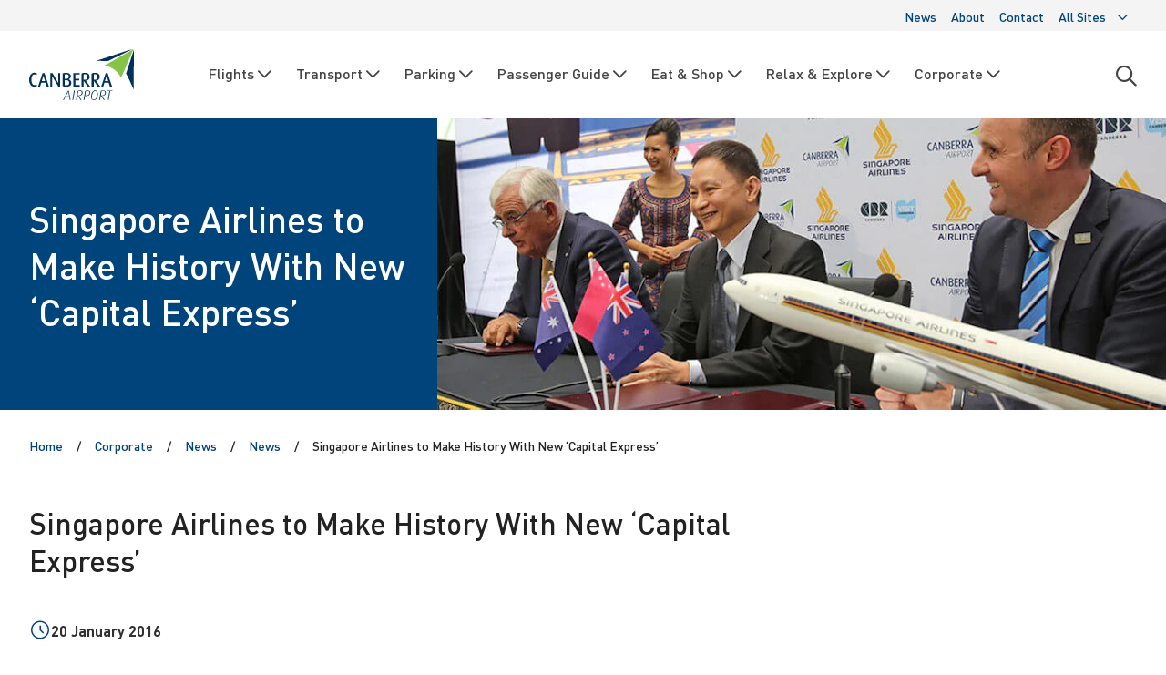

--- FILE ---
content_type: text/html; charset=utf-8
request_url: https://staging.canberraairport.com.au/news/singapore-airlines
body_size: 28986
content:
<!DOCTYPE html><html lang="en" class="-canberraAirportGroup"><head><meta charSet="utf-8"/><meta name="viewport" content="width=device-width"/><title>Canberra Airport | Singapore Airlines to Make History With New ‘Capital Express’</title><meta property="og:title" content="Singapore Airlines to Make History With New ‘Capital Express’"/><meta name="twitter:title" content="Singapore Airlines to Make History With New ‘Capital Express’"/><meta name="description" content="Singapore Airlines today announced it would be the first international airline to operate regularly scheduled international flights from Australia&amp;rsquo;s capital, Canberra.
Australia and New Zealand&amp;rsquo;s capitals directly connected for the first time SQ291/292 to be Canberra&amp;rsquo;s first regularly scheduled international service
The new &amp;lsquo;Capital Express&amp;rsquo; route will provide the nation&amp;rsquo;s capital with two direct international destination options with flight SQ292/291 operating Canberra-Singapore and Canberra-Wellington.
For the first time in the two countries&amp;rsquo; histories, Australia and New Zealand&amp;rsquo;s capital cities will be serviced by non-stop flights four times a week beginning in September 2016 &amp;ndash; subject to regulatory approval.
&amp;ldquo;This new service linking Singapore, Canberra and Wellington reflects the close ties between the three countries,&amp;rdquo; said Singapore Airlines CEO, Mr Goh Choon Phong.
&amp;ldquo;We are excited about the prospects for our new &amp;lsquo;Capital Express&amp;rsquo; route, which we are confident will appeal to leisure, government and corporate travellers.
&amp;ldquo;We are especially pleased to be bringing more convenient travel options to customers with Canberra&amp;rsquo;s first regularly scheduled international flights and the first non-stop links between the capitals of Australia and New Zealand.&amp;rdquo;
Since it was purchased in 1998 the Capital Airport Group has invested more than $2 billion in facilities at Canberra Airport, investments that will have helped it make history on 21 September when it welcomes the first Singapore Airlines flight.
Canberra Airport Chairman, Mr Terry Snow AM, said the decision by Singapore Airlines to begin operations was justification of the long-term vision that Canberra Airport has had for many years.
&amp;ldquo;From day one, my family set about creating a world-class gateway for the national capital. As long- term locals committed to the prosperity of the capital region, our campaign to see Canberra become linked directly to the rest of the world has been constant,&amp;rdquo; said Mr Snow.
&amp;ldquo;We have worked closely with the ACT Government and VisitCanberra, and particularly Chief Minister Andrew Barr who over many years has been unwavering in his passion and support for our quest to gain direct international flights.

Singapore Airlines
&amp;ldquo;I can think of no better partner than Singapore Airlines with its reputation for quality and excellence to be the first to set Canberra Airport on this historic course.&amp;rdquo;
Tickets for the new Capital Express service will be on sale from Monday 25 January with Economy Class fares starting from $650 all-inclusive for CBR-SIN return and $469 all-inclusive for CBR-WLG return. Business Class fares start from $3,166 all-inclusive for CBR-SIN return and $1,450 all- inclusive for CBR-WLG return.
Singapore Airlines&amp;rsquo; Alliance partner Virgin Australia will codeshare on flights between Canberra and Singapore, providing Virgin Australia customers with greater access to Singapore, Asia and Europe.
The new Canberra service will add to Singapore Airlines&amp;rsquo; already extensive Australian network. The Airline&amp;rsquo;s Australian network currently includes flights between Singapore and Adelaide, Brisbane, Melbourne, Perth and Sydney.
Subsidiary SilkAir also serves Cairns and Darwin, while a wide-ranging partnership with Virgin Australia extends Singapore Airlines&amp;rsquo; Australian and South Pacific network to another 53 codeshare destinations.
Singapore Airlines&amp;rsquo; new Wellington services will complement existing services between Singapore and both Auckland and Christchurch, and come in a year in which it celebrates its 40th and 30th anniversaries serving the cities, respectively.
Singapore Airlines also has an extensive partnership with Air New Zealand.
The Capital Express service will be operated with 266-seat retrofitted Boeing 777-200 fitted with 38 Business Class seats and 228 Economy Class seats.
Flight Schedules* Flight Number and Routing Days of Operation Time of Departure Time of Arrival SQ291Singapore-Canberra Tuesday, Thursday, Saturday, Sunday 23:00 08:35+1 SQ291Canberra-Wellington Monday, Wednesday,Friday, Sunday 9:50 15:05 SQ292Wellington-Canberra Monday, Wednesday,Friday, Sunday 20:15 22:05 SQ292Canberra-Singapore Monday, Wednesday,Friday, Sunday 23:30 05:50+1
*All times stated are local based on a launch date of 20 September 2016. Timings to change soon after due to Daylight Savings in Australia and New Zealand."/><meta property="og:description" content="Singapore Airlines today announced it would be the first"/><meta name="twitter:description" content="Singapore Airlines today announced it would be the first international airline to operate regularly scheduled international flights from Australia&amp;rsquo;s capital, Canberra.
Australia and New Zealand&amp;rsquo;s capitals directly connected for the first time SQ291/292 to be"/><meta property="og:locale" content="en"/><meta property="og:type" content="website"/><meta property="og:site_name" content="Canberra Airport"/><link rel="icon" type="image/ico" sizes="16x16" href="https://www.datocms-assets.com/88007/1688598215-favicon.ico?auto=format&amp;h=16&amp;w=16"/><link rel="icon" type="image/ico" sizes="32x32" href="https://www.datocms-assets.com/88007/1688598215-favicon.ico?auto=format&amp;h=32&amp;w=32"/><link rel="icon" type="image/ico" sizes="96x96" href="https://www.datocms-assets.com/88007/1688598215-favicon.ico?auto=format&amp;h=96&amp;w=96"/><link rel="icon" type="image/ico" sizes="192x192" href="https://www.datocms-assets.com/88007/1688598215-favicon.ico?auto=format&amp;h=192&amp;w=192"/><meta name="next-head-count" content="15"/><script>(function(w,d,s,l,i){w[l]=w[l]||[];w[l].push({'gtm.start':
                  new Date().getTime(),event:'gtm.js'});var f=d.getElementsByTagName(s)[0],
                  j=d.createElement(s),dl=l!='dataLayer'?'&l='+l:'';j.async=true;j.src=
                  'https://www.googletagmanager.com/gtm.js?id='+i+dl;f.parentNode.insertBefore(j,f);
                  })(window,document,'script','dataLayer1','GTM-KNZSBVS');</script><script>(function(w,d,s,l,i){w[l]=w[l]||[];w[l].push({'gtm.start':
                  new Date().getTime(),event:'gtm.js'});var f=d.getElementsByTagName(s)[0],
                  j=d.createElement(s),dl=l!='dataLayer'?'&l='+l:'';j.async=true;j.src=
                  'https://www.googletagmanager.com/gtm.js?id='+i+dl;f.parentNode.insertBefore(j,f);
                  })(window,document,'script','dataLayer1','GTM-WW4RB53');</script><script async="" src="https://www.googletagmanager.com/gtag/js?id=&#x27;UA-36780566-1&#x27;"></script><script>window.dataLayer = window.dataLayer || [];
                  function gtag(){dataLayer.push(arguments);}
                  gtag('js', new Date());
                  gtag('config', 'UA-36780566-1');</script><script>(function(d){var s = d.createElement("script");
                  s.setAttribute("data-account", "koActrjm6u");
                  s.setAttribute("src", "https://cdn.userway.org/widget.js");
                  (d.body || d.head).appendChild(s);})(document)</script><link data-next-font="" rel="preconnect" href="/" crossorigin="anonymous"/><link rel="preload" href="/_next/static/css/01de9edbc8b30265.css" as="style" crossorigin=""/><link rel="stylesheet" href="/_next/static/css/01de9edbc8b30265.css" crossorigin="" data-n-g=""/><link rel="preload" href="/_next/static/css/02409508432e1dfb.css" as="style" crossorigin=""/><link rel="stylesheet" href="/_next/static/css/02409508432e1dfb.css" crossorigin="" data-n-p=""/><noscript data-n-css=""></noscript><script defer="" crossorigin="" nomodule="" src="/_next/static/chunks/polyfills-c67a75d1b6f99dc8.js"></script><script src="/_next/static/chunks/webpack-fd365ce2975a6315.js" defer="" crossorigin=""></script><script src="/_next/static/chunks/framework-98f26fda36949139.js" defer="" crossorigin=""></script><script src="/_next/static/chunks/main-6c28df6b5877690a.js" defer="" crossorigin=""></script><script src="/_next/static/chunks/pages/_app-67ccb9c94961bce0.js" defer="" crossorigin=""></script><script src="/_next/static/chunks/7d0bf13e-c322efe6dad04f2f.js" defer="" crossorigin=""></script><script src="/_next/static/chunks/75fc9c18-b8a23cd7b79544b6.js" defer="" crossorigin=""></script><script src="/_next/static/chunks/770-720353e3f151f7aa.js" defer="" crossorigin=""></script><script src="/_next/static/chunks/403-f704985a4daae0d6.js" defer="" crossorigin=""></script><script src="/_next/static/chunks/567-f10a2d51dd522fa0.js" defer="" crossorigin=""></script><script src="/_next/static/chunks/253-9bf8509b8d07787d.js" defer="" crossorigin=""></script><script src="/_next/static/chunks/pages/%5Blevel1%5D/%5Blevel2%5D-9eb7e54a401e2ae3.js" defer="" crossorigin=""></script><script src="/_next/static/k4iuT1tVfq16ifHknvfvA/_buildManifest.js" defer="" crossorigin=""></script><script src="/_next/static/k4iuT1tVfq16ifHknvfvA/_ssgManifest.js" defer="" crossorigin=""></script><style data-styled="" data-styled-version="5.3.11">.kvhlPK .button{border-color:var(--primary-colour-1);opacity:0;-webkit-transition:all 0.5s var(--ease-out-expo);transition:all 0.5s var(--ease-out-expo);-webkit-transform:none;-ms-transform:none;transform:none;}/*!sc*/
.-interludes .BackToTopstyle__BackToTop-sc-oyhhy9-0 .button{border-radius:50%;}/*!sc*/
.kvhlPK .button .icon{color:var(--primary-colour-1);-webkit-transition:all 0.5s var(--ease-out-expo);transition:all 0.5s var(--ease-out-expo);}/*!sc*/
.kvhlPK .button.-show{opacity:1;}/*!sc*/
.kvhlPK .button:hover,.kvhlPK .button:focus{border-color:var(--primary-colour-2);-webkit-transform:scale(1.25);-ms-transform:scale(1.25);transform:scale(1.25);}/*!sc*/
.-interludes .BackToTopstyle__BackToTop-sc-oyhhy9-0 .button:hover{background-color:var(--primary-colour-1);}/*!sc*/
.kvhlPK .button:hover .icon-arrow-back-top{-webkit-transform:translateY(-5px);-ms-transform:translateY(-5px);transform:translateY(-5px);}/*!sc*/
data-styled.g1[id="BackToTopstyle__BackToTop-sc-oyhhy9-0"]{content:"kvhlPK,"}/*!sc*/
.nohSi{-webkit-align-items:center;-webkit-box-align:center;-ms-flex-align:center;align-items:center;background-color:var(--primary-colour-2);border:2px solid transparent;border-radius:var(--button-border-radius);color:#ffffff;cursor:pointer;display:-webkit-box;display:-webkit-flex;display:-ms-flexbox;display:flex;font-weight:500;font-size:14px;gap:8px;padding:12px 24px 13px;-webkit-transition:all 0.5s var(--ease-out-expo);transition:all 0.5s var(--ease-out-expo);-webkit-text-decoration:none;text-decoration:none;}/*!sc*/
.-denmanProspect .Buttonstyle__Button-sc-1xdw8kj-0{padding:10px 16px 10px;font-size:14px;-webkit-box-pack:center;-webkit-justify-content:center;-ms-flex-pack:center;justify-content:center;background-color:var(--background-colour-1);font-weight:500;}/*!sc*/
.-denmanProspect .Buttonstyle__Button-sc-1xdw8kj-0:hover,.-denmanProspect .nohSi:active{background-color:var(--background-colour-2);-webkit-text-decoration:none;text-decoration:none;-webkit-transform:scale(1.05);-ms-transform:scale(1.05);transform:scale(1.05);}/*!sc*/
.-londonCentral .Buttonstyle__Button-sc-1xdw8kj-0{background-color:var(--background-colour-1);font-weight:500;}/*!sc*/
.-londonCentral .Buttonstyle__Button-sc-1xdw8kj-0:hover,.-londonCentral .nohSi:active{background-color:var(--background-colour-2);-webkit-text-decoration:none;text-decoration:none;-webkit-transform:scale(1.05);-ms-transform:scale(1.05);transform:scale(1.05);}/*!sc*/
.-denmanProspect .Buttonstyle__Button-sc-1xdw8kj-0.-inverted{background-color:var(--primary-colour-4);color:var(--white);}/*!sc*/
.-denmanProspect .Buttonstyle__Button-sc-1xdw8kj-0.-inverted:hover,.-denmanProspect .nohSi.-inverted:active{background-color:var(--background-colour-1);-webkit-text-decoration:none;text-decoration:none;-webkit-transform:scale(1.05);-ms-transform:scale(1.05);transform:scale(1.05);}/*!sc*/
@media screen and (min-width:768px){.nohSi{font-size:16px;text-align:center;}}/*!sc*/
.nohSi:hover,.nohSi:active{background-color:var(--primary-colour-1);-webkit-text-decoration:none;text-decoration:none;-webkit-transform:scale(1.05);-ms-transform:scale(1.05);transform:scale(1.05);}/*!sc*/
.nohSi:hover .icon-arrow-right,.nohSi:hover .icon-chevron-right{-webkit-transform:translateX(10px);-ms-transform:translateX(10px);transform:translateX(10px);}/*!sc*/
.nohSi:disabled{background-color:var(--neutral);cursor:not-allowed;}/*!sc*/
.nohSi span{font-size:16px;}/*!sc*/
.nohSi span:before{display:inline-block;}/*!sc*/
.nohSi .icon-arrow-right,.nohSi .icon-chevron-right{-webkit-transform:none;-ms-transform:none;transform:none;position:relative;-webkit-transition:all 0.5s var(--ease-out-expo);transition:all 0.5s var(--ease-out-expo);}/*!sc*/
.nohSi.-position-left span{margin-right:10px;}/*!sc*/
.nohSi.-position-right span{margin-left:10px;}/*!sc*/
.nohSi.-iconOnly{-webkit-box-pack:center;-webkit-justify-content:center;-ms-flex-pack:center;justify-content:center;}/*!sc*/
.nohSi.-secondary{background-color:#ffffff;border:2px solid var(--background-colour-2);color:var(--heading-contrast-low);}/*!sc*/
.-interludes .Buttonstyle__Button-sc-1xdw8kj-0.-secondary{border-color:var(--primary-colour-2);}/*!sc*/
.-interludes .Buttonstyle__Button-sc-1xdw8kj-0.-secondary:hover{background:var(--primary-colour-1);border-color:var(--primary-colour-1);}/*!sc*/
.-denmanProspect .Buttonstyle__Button-sc-1xdw8kj-0.-secondary{border-color:var(--background-colour-1);font-weight:500;}/*!sc*/
.-denmanProspect .Buttonstyle__Button-sc-1xdw8kj-0.-secondary:hover,.-denmanProspect .nohSi.-secondary:active{background:var(--background-colour-1);border-color:var(--background-colour-1);}/*!sc*/
.nohSi.-secondary:hover,.nohSi.-secondary:active{background-color:var(--background-colour-2);color:#ffffff;-webkit-text-decoration:none;text-decoration:none;}/*!sc*/
.nohSi.-secondary:hover .icon,.nohSi.-secondary:active .icon{color:#ffffff;}/*!sc*/
.nohSi.-secondary:focus-visible{outline:2px solid #1ec996;}/*!sc*/
.nohSi.-ghost{background-color:transparent;border:2px solid transparent;color:var(--heading-contrast-low);}/*!sc*/
.nohSi.-ghost:hover,.nohSi.-ghost:active{background-color:var(--light);-webkit-text-decoration:none;text-decoration:none;}/*!sc*/
.nohSi.-ghost:hover:disabled,.nohSi.-ghost:active:disabled{background-color:transparent;}/*!sc*/
.nohSi.-ghost:focus-visible{outline:2px solid #1ec996;}/*!sc*/
.nohSi.-ghost:disabled{color:var(--disabled);cursor:not-allowed;}/*!sc*/
.nohSi.-fab{box-shadow:var(--shadow-level-1);bottom:20px;padding:10px;position:fixed;right:20px;z-index:10;}/*!sc*/
.nohSi.-clean{-webkit-align-items:center;-webkit-box-align:center;-ms-flex-align:center;align-items:center;background-color:transparent;border:0;border-radius:0;color:var(--heading-contrast-low);display:-webkit-box;display:-webkit-flex;display:-ms-flexbox;display:flex;-webkit-box-pack:center;-webkit-justify-content:center;-ms-flex-pack:center;justify-content:center;padding:0;}/*!sc*/
.-denmanProspect .Buttonstyle__Button-sc-1xdw8kj-0.-clean{color:var(--heading-default);}/*!sc*/
.nohSi.-clean:hover{background-color:transparent;}/*!sc*/
.-inverted .Buttonstyle__Button-sc-1xdw8kj-0{background-color:#fff;border:2px solid var(--primary-colour-2);color:var(--heading-contrast-low);}/*!sc*/
.-interludes .-inverted .Buttonstyle__Button-sc-1xdw8kj-0{background-color:#fff;color:var(--primary-colour-2);}/*!sc*/
.-interludes .-inverted .Buttonstyle__Button-sc-1xdw8kj-0:hover{background-color:var(--background-colour-2);color:#fff;}/*!sc*/
.-interludes .-inverted .Buttonstyle__Button-sc-1xdw8kj-0.-secondary{background-color:var(--background-colour-2);border-color:#fff;color:#fff;}/*!sc*/
.-interludes .-inverted .Buttonstyle__Button-sc-1xdw8kj-0.-secondary:hover{background-color:#fff;}/*!sc*/
.nohSi .loader{background:none;height:24px;width:24px;}/*!sc*/
.nohSi .loader svg circle{stroke:#fff !important;}/*!sc*/
data-styled.g2[id="Buttonstyle__Button-sc-1xdw8kj-0"]{content:"nohSi,"}/*!sc*/
.jXlkh{-webkit-align-items:center;-webkit-box-align:center;-ms-flex-align:center;align-items:center;background-color:var(--primary-colour-2);border:2px solid transparent;border-radius:var(--button-border-radius);color:#ffffff;cursor:pointer;display:-webkit-box;display:-webkit-flex;display:-ms-flexbox;display:flex;font-weight:500;font-size:14px;gap:8px;padding:12px 24px 13px;-webkit-transition:all 0.5s var(--ease-out-expo);transition:all 0.5s var(--ease-out-expo);-webkit-text-decoration:none;text-decoration:none;}/*!sc*/
.-denmanProspect .Buttonstyle__Link-sc-1xdw8kj-1{padding:10px 16px 10px;font-size:14px;-webkit-box-pack:center;-webkit-justify-content:center;-ms-flex-pack:center;justify-content:center;background-color:var(--background-colour-1);font-weight:500;}/*!sc*/
.-denmanProspect .Buttonstyle__Link-sc-1xdw8kj-1:hover,.-denmanProspect .jXlkh:active{background-color:var(--background-colour-2);-webkit-text-decoration:none;text-decoration:none;-webkit-transform:scale(1.05);-ms-transform:scale(1.05);transform:scale(1.05);}/*!sc*/
.-londonCentral .Buttonstyle__Link-sc-1xdw8kj-1{background-color:var(--background-colour-1);font-weight:500;}/*!sc*/
.-londonCentral .Buttonstyle__Link-sc-1xdw8kj-1:hover,.-londonCentral .jXlkh:active{background-color:var(--background-colour-2);-webkit-text-decoration:none;text-decoration:none;-webkit-transform:scale(1.05);-ms-transform:scale(1.05);transform:scale(1.05);}/*!sc*/
.-denmanProspect .Buttonstyle__Link-sc-1xdw8kj-1.-inverted{background-color:var(--primary-colour-4);color:var(--white);}/*!sc*/
.-denmanProspect .Buttonstyle__Link-sc-1xdw8kj-1.-inverted:hover,.-denmanProspect .jXlkh.-inverted:active{background-color:var(--background-colour-1);-webkit-text-decoration:none;text-decoration:none;-webkit-transform:scale(1.05);-ms-transform:scale(1.05);transform:scale(1.05);}/*!sc*/
@media screen and (min-width:768px){.jXlkh{font-size:16px;text-align:center;}}/*!sc*/
.jXlkh:hover,.jXlkh:active{background-color:var(--primary-colour-1);-webkit-text-decoration:none;text-decoration:none;-webkit-transform:scale(1.05);-ms-transform:scale(1.05);transform:scale(1.05);}/*!sc*/
.jXlkh:hover .icon-arrow-right,.jXlkh:hover .icon-chevron-right{-webkit-transform:translateX(10px);-ms-transform:translateX(10px);transform:translateX(10px);}/*!sc*/
.jXlkh:disabled{background-color:var(--neutral);cursor:not-allowed;}/*!sc*/
.jXlkh span{font-size:16px;}/*!sc*/
.jXlkh span:before{display:inline-block;}/*!sc*/
.jXlkh .icon-arrow-right,.jXlkh .icon-chevron-right{-webkit-transform:none;-ms-transform:none;transform:none;position:relative;-webkit-transition:all 0.5s var(--ease-out-expo);transition:all 0.5s var(--ease-out-expo);}/*!sc*/
.jXlkh.-position-left span{margin-right:10px;}/*!sc*/
.jXlkh.-position-right span{margin-left:10px;}/*!sc*/
.jXlkh.-iconOnly{-webkit-box-pack:center;-webkit-justify-content:center;-ms-flex-pack:center;justify-content:center;}/*!sc*/
.jXlkh.-secondary{background-color:#ffffff;border:2px solid var(--background-colour-2);color:var(--heading-contrast-low);}/*!sc*/
.-interludes .Buttonstyle__Link-sc-1xdw8kj-1.-secondary{border-color:var(--primary-colour-2);}/*!sc*/
.-interludes .Buttonstyle__Link-sc-1xdw8kj-1.-secondary:hover{background:var(--primary-colour-1);border-color:var(--primary-colour-1);}/*!sc*/
.-denmanProspect .Buttonstyle__Link-sc-1xdw8kj-1.-secondary{border-color:var(--background-colour-1);font-weight:500;}/*!sc*/
.-denmanProspect .Buttonstyle__Link-sc-1xdw8kj-1.-secondary:hover,.-denmanProspect .jXlkh.-secondary:active{background:var(--background-colour-1);border-color:var(--background-colour-1);}/*!sc*/
.jXlkh.-secondary:hover,.jXlkh.-secondary:active{background-color:var(--background-colour-2);color:#ffffff;-webkit-text-decoration:none;text-decoration:none;}/*!sc*/
.jXlkh.-secondary:hover .icon,.jXlkh.-secondary:active .icon{color:#ffffff;}/*!sc*/
.jXlkh.-secondary:focus-visible{outline:2px solid #1ec996;}/*!sc*/
.jXlkh.-ghost{background-color:transparent;border:2px solid transparent;color:var(--heading-contrast-low);}/*!sc*/
.jXlkh.-ghost:hover,.jXlkh.-ghost:active{background-color:var(--light);-webkit-text-decoration:none;text-decoration:none;}/*!sc*/
.jXlkh.-ghost:hover:disabled,.jXlkh.-ghost:active:disabled{background-color:transparent;}/*!sc*/
.jXlkh.-ghost:focus-visible{outline:2px solid #1ec996;}/*!sc*/
.jXlkh.-ghost:disabled{color:var(--disabled);cursor:not-allowed;}/*!sc*/
.jXlkh.-fab{box-shadow:var(--shadow-level-1);bottom:20px;padding:10px;position:fixed;right:20px;z-index:10;}/*!sc*/
.jXlkh.-clean{-webkit-align-items:center;-webkit-box-align:center;-ms-flex-align:center;align-items:center;background-color:transparent;border:0;border-radius:0;color:var(--heading-contrast-low);display:-webkit-box;display:-webkit-flex;display:-ms-flexbox;display:flex;-webkit-box-pack:center;-webkit-justify-content:center;-ms-flex-pack:center;justify-content:center;padding:0;}/*!sc*/
.-denmanProspect .Buttonstyle__Link-sc-1xdw8kj-1.-clean{color:var(--heading-default);}/*!sc*/
.jXlkh.-clean:hover{background-color:transparent;}/*!sc*/
.-inverted .Buttonstyle__Link-sc-1xdw8kj-1{background-color:#fff;border:2px solid var(--primary-colour-2);color:var(--heading-contrast-low);}/*!sc*/
.-interludes .-inverted .Buttonstyle__Link-sc-1xdw8kj-1{background-color:#fff;color:var(--primary-colour-2);}/*!sc*/
.-interludes .-inverted .Buttonstyle__Link-sc-1xdw8kj-1:hover{background-color:var(--background-colour-2);color:#fff;}/*!sc*/
.-interludes .-inverted .Buttonstyle__Link-sc-1xdw8kj-1.-secondary{background-color:var(--background-colour-2);border-color:#fff;color:#fff;}/*!sc*/
.-interludes .-inverted .Buttonstyle__Link-sc-1xdw8kj-1.-secondary:hover{background-color:#fff;}/*!sc*/
.jXlkh .loader{background:none;height:24px;width:24px;}/*!sc*/
.jXlkh .loader svg circle{stroke:#fff !important;}/*!sc*/
data-styled.g3[id="Buttonstyle__Link-sc-1xdw8kj-1"]{content:"jXlkh,"}/*!sc*/
.kZpxjj{background-color:var(--primary-colour-1);color:#ffffff;padding:32px 0 10px;}/*!sc*/
@media screen and (min-width:768px){.kZpxjj{padding:50px 0 10px;}}/*!sc*/
.kZpxjj.-theBorough{background-color:var(--background-colour-1);}/*!sc*/
.kZpxjj.-denman h2{color:var(--white);}/*!sc*/
.kZpxjj.-aura{background:url('../aura-footer.png');background-repeat:no-repeat;}/*!sc*/
.kZpxjj.-aura .top svg{width:180px;}/*!sc*/
.kZpxjj h2{font-weight:500;font-size:18px;margin-top:16px;}/*!sc*/
.kZpxjj h2:first-child{margin-top:0;}/*!sc*/
@media screen and (min-width:768px){.kZpxjj h2{font-size:22px;}}/*!sc*/
.kZpxjj p,.kZpxjj a{font-size:16px;}/*!sc*/
@media screen and (min-width:992px){.kZpxjj p,.kZpxjj a{font-size:16px;}}/*!sc*/
.kZpxjj a{color:#ffffff;}/*!sc*/
.kZpxjj a .icon-arrow-right{display:none;}/*!sc*/
.kZpxjj nav{display:block;}/*!sc*/
@media screen and (min-width:992px){.kZpxjj nav ul{-webkit-flex-direction:row;-ms-flex-direction:row;flex-direction:row;-webkit-box-pack:end !important;-webkit-justify-content:flex-end !important;-ms-flex-pack:end !important;justify-content:flex-end !important;}}/*!sc*/
.kZpxjj nav ul li{border-bottom:0;}/*!sc*/
.kZpxjj nav ul a{color:#fff;display:block;}/*!sc*/
.kZpxjj nav li{border-bottom:0;margin-bottom:0;padding:0;}/*!sc*/
.kZpxjj nav li:first-child{padding-left:0;}/*!sc*/
.kZpxjj nav li:last-child{padding-right:0;}/*!sc*/
.kZpxjj table{border:0;}/*!sc*/
.kZpxjj table th,.kZpxjj table td{border:0;padding:0;}/*!sc*/
.kZpxjj table tr:nth-child(odd){background-color:transparent;border:0;}/*!sc*/
.kZpxjj .top{-webkit-align-items:flex-start;-webkit-box-align:flex-start;-ms-flex-align:flex-start;align-items:flex-start;display:-webkit-box;display:-webkit-flex;display:-ms-flexbox;display:flex;-webkit-flex-direction:column;-ms-flex-direction:column;flex-direction:column;-webkit-box-pack:end;-webkit-justify-content:flex-end;-ms-flex-pack:end;justify-content:flex-end;}/*!sc*/
@media screen and (min-width:992px){.kZpxjj .top{-webkit-align-items:flex-start;-webkit-box-align:flex-start;-ms-flex-align:flex-start;align-items:flex-start;-webkit-flex-direction:row;-ms-flex-direction:row;flex-direction:row;-webkit-box-pack:start;-webkit-justify-content:flex-start;-ms-flex-pack:start;justify-content:flex-start;}}/*!sc*/
.kZpxjj .top svg{margin:0 auto 50px;width:115px;}/*!sc*/
@media screen and (min-width:992px){.kZpxjj .top svg{margin-bottom:0;}}/*!sc*/
.-interludes .Footerstyle__Footer-sc-4jk7a2-0 .top svg{width:220px;}/*!sc*/
.kZpxjj .top ul{list-style:none;margin:0;padding:0;border-bottom:1px solid rgba(255,255,255,0.2);}/*!sc*/
@media screen and (min-width:992px){.kZpxjj .top ul{border-bottom:none;}}/*!sc*/
.kZpxjj .top li{margin-bottom:16px;}/*!sc*/
.kZpxjj .top li:only-child,.kZpxjj .top li:last-child{margin-bottom:0;}/*!sc*/
@media screen and (min-width:992px){.kZpxjj .top > a{margin-right:100px;}}/*!sc*/
.kZpxjj .column{margin-bottom:32px;}/*!sc*/
@media only screen and (min-width:992px){.kZpxjj .column{margin-bottom:0;width:37.75%;}}/*!sc*/
.kZpxjj .column:only-child,.kZpxjj .column:last-child{margin-bottom:0;}/*!sc*/
@media screen and (min-width:992px){.kZpxjj .column:last-child{margin-left:144px;}}/*!sc*/
.kZpxjj .column .container{padding:0;}/*!sc*/
.kZpxjj .iconText p{margin:0;}/*!sc*/
.kZpxjj .iconText .icon{color:#ffffff;margin-bottom:0;}/*!sc*/
.kZpxjj .socialMedia{display:-webkit-box;display:-webkit-flex;display:-ms-flexbox;display:flex;-webkit-column-gap:24px;column-gap:24px;}/*!sc*/
.kZpxjj .socialMedia .link{color:#ffffff;font-size:24px;height:24px;width:24px;}/*!sc*/
.kZpxjj .copyright{padding-top:20px;}/*!sc*/
@media screen and (min-width:992px){.kZpxjj .copyright{-webkit-align-items:center;-webkit-box-align:center;-ms-flex-align:center;align-items:center;border-top:1px solid rgba(255,255,255,0.2);display:-webkit-box;display:-webkit-flex;display:-ms-flexbox;display:flex;-webkit-box-pack:justify;-webkit-justify-content:space-between;-ms-flex-pack:justify;justify-content:space-between;margin-top:35px;}}/*!sc*/
.kZpxjj .copyright nav{height:auto;}/*!sc*/
@media screen and (min-width:768px){.kZpxjj .copyright nav{width:auto;}}/*!sc*/
@media screen and (min-width:992px){.kZpxjj .copyright nav{-webkit-order:2;-ms-flex-order:2;order:2;}}/*!sc*/
.kZpxjj .copyright nav ul{-webkit-flex-direction:row;-ms-flex-direction:row;flex-direction:row;-webkit-flex-wrap:wrap;-ms-flex-wrap:wrap;flex-wrap:wrap;margin-top:0;gap:24px;}/*!sc*/
.-denmanProspect .Footerstyle__Footer-sc-4jk7a2-0 .copyright nav ul li a{color:var(--white);}/*!sc*/
.-denmanProspect .Footerstyle__Footer-sc-4jk7a2-0 .copyright nav ul li a:hover{-webkit-text-decoration:underline;text-decoration:underline;}/*!sc*/
data-styled.g5[id="Footerstyle__Footer-sc-4jk7a2-0"]{content:"kZpxjj,"}/*!sc*/
.gEwqoI{padding-top:12px;padding-bottom:12px;}/*!sc*/
.gEwqoI.-center{text-align:center;}/*!sc*/
.gEwqoI.-icon-left,.gEwqoI.-icon-image{display:-webkit-box;display:-webkit-flex;display:-ms-flexbox;display:flex;-webkit-column-gap:16px;column-gap:16px;}/*!sc*/
.gEwqoI.-icon-left > .icon,.gEwqoI.-icon-image > .icon{height:24px;font-size:24px;width:24px;}/*!sc*/
.gEwqoI.-icon-left h2,.gEwqoI.-icon-image h2{margin-bottom:10px;}/*!sc*/
.gEwqoI.-icon-left h2 a,.gEwqoI.-icon-image h2 a{font-size:inherit;}/*!sc*/
.gEwqoI.-icon-left p,.gEwqoI.-icon-image p,.gEwqoI.-icon-left a,.gEwqoI.-icon-image a{font-size:16px;}/*!sc*/
.gEwqoI.-icon-left p:first-child,.gEwqoI.-icon-image p:first-child{margin-top:2px;}/*!sc*/
.gEwqoI.-xsmall > .icon{height:16px;font-size:16px;width:16px;}/*!sc*/
.gEwqoI.-xsmall h2,.gEwqoI.-xsmall p:first-child{margin-top:-2px;}/*!sc*/
.gEwqoI.-small > .icon{height:24px;font-size:24px;width:24px;}/*!sc*/
.gEwqoI.-small h2,.gEwqoI.-small p:first-child{margin-top:2px;}/*!sc*/
.gEwqoI.-medium > .icon{height:32px;font-size:32px;width:32px;}/*!sc*/
.gEwqoI.-medium h2,.gEwqoI.-medium p:first-child{margin-top:4px;}/*!sc*/
.gEwqoI.-large > .icon{height:48px;font-size:48px;width:48px;}/*!sc*/
.gEwqoI.-large h2,.gEwqoI.-large p:first-child{margin-top:5px;}/*!sc*/
.gEwqoI.-xlarge > .icon{height:64px;font-size:64px;width:64px;}/*!sc*/
.gEwqoI.-xlarge h2,.gEwqoI.-xlarge p:first-child{margin-top:20px;}/*!sc*/
.gEwqoI.-icon-image img{height:auto !important;width:40px !important;}/*!sc*/
.gEwqoI.-icon-image .iconText__body h2{margin-top:0;}/*!sc*/
.gEwqoI > .icon{color:var(--primary-colour-1);height:32px;font-size:32px;margin-bottom:24px;width:32px;}/*!sc*/
.gEwqoI h2{color:var(--heading-default);font-weight:500;font-size:22px;}/*!sc*/
.gEwqoI h2 a{font-size:inherit;}/*!sc*/
.gEwqoI p{font-size:16px;margin-bottom:26px;}/*!sc*/
.gEwqoI a{font-size:16px;}/*!sc*/
.gEwqoI a .icon{display:none;}/*!sc*/
data-styled.g6[id="IconTextstyle__IconText-sc-bjrxcs-0"]{content:"gEwqoI,"}/*!sc*/
.iUEqpP{-webkit-align-items:center;-webkit-box-align:center;-ms-flex-align:center;align-items:center;-webkit-column-gap:8px;column-gap:8px;color:var(--link);cursor:pointer;display:-webkit-inline-box;display:-webkit-inline-flex;display:-ms-inline-flexbox;display:inline-flex;font-weight:500;font-size:18px;-webkit-text-decoration:none;text-decoration:none;}/*!sc*/
.iUEqpP:hover,.iUEqpP:focus,.iUEqpP:active{-webkit-text-decoration:underline;text-decoration:underline;}/*!sc*/
.iUEqpP:focus-visible{border-radius:4px;outline:2px solid var(--focus-colour);outline-offset:3px;-webkit-transition:none;transition:none;}/*!sc*/
.iUEqpP:hover .icon-arrow-right,.iUEqpP:hover .icon-chevron-right{-webkit-transform:translateX(10px);-ms-transform:translateX(10px);transform:translateX(10px);}/*!sc*/
.iUEqpP .link__new_tag{margin:5px 5px 5px auto;background-color:var(--primary-colour-3);padding:5px 7.5px;border-radius:25px;font-size:12px;text-align:center;color:var(--white);}/*!sc*/
.iUEqpP.-hasChildren{-webkit-align-items:center;-webkit-box-align:center;-ms-flex-align:center;align-items:center;-webkit-flex-direction:row;-ms-flex-direction:row;flex-direction:row;-webkit-box-pack:justify;-webkit-justify-content:space-between;-ms-flex-pack:justify;justify-content:space-between;}/*!sc*/
.iUEqpP .icon:before{display:inline-block;}/*!sc*/
.iUEqpP .icon-arrow-right,.iUEqpP .icon-chevron-right{-webkit-transform:none;-ms-transform:none;transform:none;position:relative;-webkit-transition:all 0.5s var(--ease-out-expo);transition:all 0.5s var(--ease-out-expo);}/*!sc*/
.iUEqpP .hotspot{box-shadow:var(---shadow-level-0);border-radius:4px;outline:3px solid transparent;height:100%;left:0;position:absolute;-webkit-transition:all 0.5s var(--ease-out-expo);transition:all 0.5s var(--ease-out-expo);top:0;width:100%;z-index:1;}/*!sc*/
data-styled.g7[id="Linkstyle__Link-sc-1c83rki-0"]{content:"iUEqpP,"}/*!sc*/
.cmuMSd{width:100%;}/*!sc*/
data-styled.g8[id="Logostyle__Logo-sc-16sl1ue-0"]{content:"cmuMSd,"}/*!sc*/
.jXeixv{overflow-y:auto;height:calc(100vh - 132px);width:100%;}/*!sc*/
@media screen and (min-width:1140px){.jXeixv{display:block;height:auto;}}/*!sc*/
.jXeixv > ul > li > a .icon{display:none;}/*!sc*/
.jXeixv.-theBorough ul{-webkit-box-pack:end;-webkit-justify-content:flex-end;-ms-flex-pack:end;justify-content:flex-end;}/*!sc*/
.jXeixv.-theBorough ul li:only-child a{height:auto;}/*!sc*/
.jXeixv ul{display:-webkit-box;display:-webkit-flex;display:-ms-flexbox;display:flex;-webkit-flex-direction:column;-ms-flex-direction:column;flex-direction:column;list-style:none;margin:0;padding-left:0;}/*!sc*/
@media screen and (min-width:1140px){.jXeixv ul{-webkit-flex-direction:row;-ms-flex-direction:row;flex-direction:row;}.-denmanProspect .Navigationstyle__Navigation-sc-1ecpubi-0 ul{-webkit-align-items:flex-end;-webkit-box-align:flex-end;-ms-flex-align:flex-end;align-items:flex-end;}}/*!sc*/
.jXeixv ul li{border-bottom:1px solid var(--border-default);padding:15px 12px;}/*!sc*/
.jXeixv ul li:last-child,.jXeixv ul li:only-child{border-bottom:0;}/*!sc*/
@media screen and (max-width:1139px){.-denmanProspect .Navigationstyle__Navigation-sc-1ecpubi-0 ul li:last-child,.-denmanProspect .jXeixv ul li:only-child{border-bottom:1px solid var(--border-default);}}/*!sc*/
.jXeixv ul a,.jXeixv ul .button{-webkit-align-items:center;-webkit-box-align:center;-ms-flex-align:center;align-items:center;color:var(--body-contrast-low);font-size:16px;font-weight:500;-webkit-column-gap:5px;column-gap:5px;display:-webkit-box;display:-webkit-flex;display:-ms-flexbox;display:flex;-webkit-box-pack:justify;-webkit-justify-content:space-between;-ms-flex-pack:justify;justify-content:space-between;width:100%;}/*!sc*/
.-denmanProspect .Navigationstyle__Navigation-sc-1ecpubi-0 ul a,.-denmanProspect .jXeixv ul .button{color:var(--heading-contrast-low);}/*!sc*/
.-denmanProspect .Navigationstyle__Navigation-sc-1ecpubi-0 ul a .icon,.-denmanProspect .jXeixv ul .button .icon{-webkit-transition:-webkit-transform 0.4s ease-in-out;-webkit-transition:transform 0.4s ease-in-out;transition:transform 0.4s ease-in-out;}/*!sc*/
.-denmanProspect .Navigationstyle__Navigation-sc-1ecpubi-0 ul a.-active,.-denmanProspect .jXeixv ul .button.-active{color:var(--link);}/*!sc*/
@media screen and (min-width:1140px){.-denmanProspect .Navigationstyle__Navigation-sc-1ecpubi-0 ul a.-active .icon,.-denmanProspect .jXeixv ul .button.-active .icon{-webkit-transform:rotate(180deg);-ms-transform:rotate(180deg);transform:rotate(180deg);color:var(--primary-colour-3);}}/*!sc*/
.jXeixv ul a .icon,.jXeixv ul .button .icon{font-size:22px;margin-left:0;}/*!sc*/
.jXeixv ul a .icon:before,.jXeixv ul .button .icon:before{display:inline-block;}/*!sc*/
.jXeixv ul a.-active,.jXeixv ul .button.-active{color:var(--primary-colour-2);}/*!sc*/
.jXeixv ul a:hover,.jXeixv ul .button:hover{-webkit-text-decoration:none;text-decoration:none;-webkit-transform:none;-ms-transform:none;transform:none;}/*!sc*/
.jXeixv ul .flyout{background:#fff;border-bottom-left-radius:4px;border-bottom-right-radius:4px;box-shadow:var(--shadow-level-1);left:100%;overflow-x:hidden;overflow-y:auto;padding:0 24px;position:absolute;top:80px;width:100%;z-index:5;}/*!sc*/
@media screen and (max-width:1139px){.jXeixv ul .flyout{height:calc(100vh - 120px) !important;}}/*!sc*/
@media screen and (min-width:1140px){.jXeixv ul .flyout{display:none;gap:10px;height:auto;margin:auto;left:0;right:0;max-width:1280px;padding:32px;padding-top:60px;top:96px;}.-denmanProspect .Navigationstyle__Navigation-sc-1ecpubi-0 ul .flyout{border-bottom-left-radius:40px;border-bottom-right-radius:40px;max-width:1376px;padding:40px 112px;}.-denmanProspect .Navigationstyle__Navigation-sc-1ecpubi-0 ul .flyout.has-level-3{padding:40px 32px;}.-denmanProspect .Navigationstyle__Navigation-sc-1ecpubi-0 ul .flyout.has-level-3.-show{-webkit-box-pack:start;-webkit-justify-content:flex-start;-ms-flex-pack:start;justify-content:flex-start;}.-denmanProspect .Navigationstyle__Navigation-sc-1ecpubi-0 ul .flyout.has-level-3 ul{width:33.3333%;}.-denmanProspect .Navigationstyle__Navigation-sc-1ecpubi-0 ul .flyout.has-level-3 ul .flyout{margin-left:66.6667%;width:33.3333%;padding:40px 32px;}.-denmanProspect .Navigationstyle__Navigation-sc-1ecpubi-0 ul .flyout.has-level-3 ul .flyout ul{width:100%;}}/*!sc*/
.jXeixv ul .flyout.-show{left:0;}/*!sc*/
@media screen and (min-width:1140px){.jXeixv ul .flyout.-show{display:-webkit-box;display:-webkit-flex;display:-ms-flexbox;display:flex;}.-denmanProspect .Navigationstyle__Navigation-sc-1ecpubi-0 ul .flyout.-show{-webkit-box-pack:justify;-webkit-justify-content:space-between;-ms-flex-pack:justify;justify-content:space-between;}}/*!sc*/
.jXeixv ul .flyout h2{color:var(--heading-contrast-high);margin-bottom:16px;}/*!sc*/
@media screen and (min-width:1140px){.jXeixv ul .flyout ul{-webkit-order:2;-ms-flex-order:2;order:2;-webkit-flex-direction:column;-ms-flex-direction:column;flex-direction:column;width:33.333333%;}.-denmanProspect .Navigationstyle__Navigation-sc-1ecpubi-0 ul .flyout ul{width:45%;-webkit-align-items:stretch;-webkit-box-align:stretch;-ms-flex-align:stretch;align-items:stretch;}}/*!sc*/
.jXeixv ul .flyout ul li{border-bottom:1px solid var(--border-default);padding:8px 0;}/*!sc*/
.jXeixv ul .flyout ul li:last-child,.jXeixv ul .flyout ul li:only-child{border-bottom:0;}/*!sc*/
.jXeixv ul .flyout ul a,.jXeixv ul .flyout ul .button{border-radius:4px;color:var(--link);padding:10px 8px;}/*!sc*/
.-denmanProspect .Navigationstyle__Navigation-sc-1ecpubi-0 ul .flyout ul a,.-denmanProspect .jXeixv ul .flyout ul .button{color:var(--body-default);padding:8px;}/*!sc*/
.-denmanProspect .Navigationstyle__Navigation-sc-1ecpubi-0 ul .flyout ul a.-active,.-denmanProspect .jXeixv ul .flyout ul .button.-active{color:var(--white);}/*!sc*/
.-denmanProspect .Navigationstyle__Navigation-sc-1ecpubi-0 ul .flyout ul a .icon,.-denmanProspect .jXeixv ul .flyout ul .button .icon{font-size:16px;}/*!sc*/
.jXeixv ul .flyout > .button{color:var(--link);-webkit-column-gap:10px;column-gap:10px;font-size:14px;-webkit-box-pack:start;-webkit-justify-content:flex-start;-ms-flex-pack:start;justify-content:flex-start;margin-bottom:26px;margin-top:26px;}/*!sc*/
.jXeixv ul .flyout .button.-active{background-color:var(--primary-colour-2);color:#fff;}/*!sc*/
.jXeixv ul .flyout .button.-active .icon-chevron-right--green:before{color:#fff;}/*!sc*/
.jXeixv ul .flyout .flyout{height:100%;top:0;}/*!sc*/
@media screen and (min-width:1140px){.jXeixv ul .flyout .flyout{border-bottom-left-radius:0;border-bottom-right-radius:0;box-shadow:var(--shadow-level-0);height:auto;margin-left:66.666667%;width:33.333333%;}}/*!sc*/
@media screen and (min-width:1140px){.jXeixv ul .flyout .flyout ul{margin-left:0;width:100%;}}/*!sc*/
@media screen and (min-width:1140px){.jXeixv ul .navigationCta{-webkit-order:1;-ms-flex-order:1;order:1;width:33.333333%;}}/*!sc*/
.jXeixv ul .navigationCta a{color:#fff;width:auto;-webkit-text-decoration:none;text-decoration:none;}/*!sc*/
.jXeixv ul .navigationCta .button{max-width:none;width:auto;}/*!sc*/
.jXeixv .btnClose{display:none;}/*!sc*/
@media screen and (min-width:768px){.jXeixv .btnClose{display:-webkit-box;display:-webkit-flex;display:-ms-flexbox;display:flex;position:absolute;top:0;right:32px;width:32px !important;z-index:10;}}/*!sc*/
.jXeixv .btnClose .icon{font-size:22px !important;}/*!sc*/
data-styled.g9[id="Navigationstyle__Navigation-sc-1ecpubi-0"]{content:"jXeixv,"}/*!sc*/
.iQgBxj{-webkit-align-items:center;-webkit-box-align:center;-ms-flex-align:center;align-items:center;display:-webkit-box;display:-webkit-flex;display:-ms-flexbox;display:flex;-webkit-flex-direction:column;-ms-flex-direction:column;flex-direction:column;padding:32px;}/*!sc*/
.iQgBxj.-isSnowMedical .icon{border:2px solid var(--secondary-colour-1);color:var(--secondary-colour-1);}/*!sc*/
.iQgBxj .icon{-webkit-align-items:center;-webkit-box-align:center;-ms-flex-align:center;align-items:center;border:2px solid var(--primary-colour-2);border-radius:50%;color:var(--primary-colour-1);display:-webkit-box;display:-webkit-flex;display:-ms-flexbox;display:flex;-webkit-flex-shrink:0;-ms-flex-negative:0;flex-shrink:0;font-size:30px;height:64px;-webkit-box-pack:center;-webkit-justify-content:center;-ms-flex-pack:center;justify-content:center;margin-bottom:10px;width:64px;}/*!sc*/
.iQgBxj h3{color:var(--heading-contrast-high);font-size:24px;font-weight:500;margin:0 0 10px;}/*!sc*/
.-denmanProspect .NavigationCtastyle__NavigationCta-sc-1u2vl1q-0 h3{font-size:48px;font-family:'Neuton',serif;}/*!sc*/
.iQgBxj p{color:#000000;font-weight:400;font-size:14px;margin-bottom:16px;text-align:center;}/*!sc*/
.-denmanProspect .NavigationCtastyle__NavigationCta-sc-1u2vl1q-0 p{margin-top:0;}/*!sc*/
.iQgBxj .button{color:#fff !important;font-size:14px;-webkit-box-pack:center !important;-webkit-justify-content:center !important;-ms-flex-pack:center !important;justify-content:center !important;max-width:200px;}/*!sc*/
data-styled.g10[id="NavigationCtastyle__NavigationCta-sc-1u2vl1q-0"]{content:"iQgBxj,"}/*!sc*/
.jgzYAb{display:none;height:100%;left:0;position:fixed;top:0;width:100%;}/*!sc*/
.jgzYAb.-show{display:block;}/*!sc*/
.jgzYAb.-srTitle .btn__close{-webkit-align-self:flex-end;-ms-flex-item-align:end;align-self:flex-end;position:static;}/*!sc*/
.jgzYAb .modal__overlay{background-color:rgba(0,0,0,0.55);display:block;content:'';height:100%;left:0;position:absolute;top:0;width:100%;z-index:1;}/*!sc*/
.jgzYAb h2{background-color:white;font-size:22px;font-weight:500;margin-bottom:10px;margin-top:45px;}/*!sc*/
.jgzYAb p{margin-top:0;margin-bottom:24px;}/*!sc*/
.jgzYAb a{-webkit-text-decoration:none;text-decoration:none;}/*!sc*/
.jgzYAb a:hover{-webkit-text-decoration:underline;text-decoration:underline;}/*!sc*/
.jgzYAb footer p{color:var(--body-contrast-low);font-size:14px;margin:0;}/*!sc*/
.jgzYAb .modal__container{background-color:#fff;border-radius:4px;display:-webkit-box;display:-webkit-flex;display:-ms-flexbox;display:flex;-webkit-flex-direction:column;-ms-flex-direction:column;flex-direction:column;-webkit-box-pack:end;-webkit-justify-content:flex-end;-ms-flex-pack:end;justify-content:flex-end;margin:auto;margin-top:75px;max-width:1024px;padding:32px;position:relative;width:calc(100% - 80px);z-index:2;}/*!sc*/
@media screen and (min-width:768px){.jgzYAb .modal__container{height:auto;padding:30px 38px 54px;}}/*!sc*/
@media screen and (max-width:767px) and (orientation:landscape){.jgzYAb .modal__container{margin-top:25px;}}/*!sc*/
.jgzYAb .modal__container .input{margin:auto;}/*!sc*/
.jgzYAb .modal__body{overflow-y:auto;padding:5px;}/*!sc*/
@media screen and (min-width:768px){.jgzYAb .modal__body{height:auto;}}/*!sc*/
@media screen and (max-width:767px) and (orientation:landscape){.jgzYAb .modal__body{padding-right:20px;}}/*!sc*/
.jgzYAb .modal__buttons{-webkit-align-items:flex-start;-webkit-box-align:flex-start;-ms-flex-align:flex-start;align-items:flex-start;display:-webkit-inline-box;display:-webkit-inline-flex;display:-ms-inline-flexbox;display:inline-flex;-webkit-flex-direction:column;-ms-flex-direction:column;flex-direction:column;margin-bottom:32px;row-gap:16px;}/*!sc*/
.jgzYAb .modal__buttons:last-child{margin-bottom:0;}/*!sc*/
@media screen and (min-width:768px){.jgzYAb .modal__buttons{-webkit-flex-direction:row;-ms-flex-direction:row;flex-direction:row;-webkit-column-gap:16px;column-gap:16px;}}/*!sc*/
.jgzYAb .modal__buttons .button,.jgzYAb .modal__buttons .link{display:-webkit-inline-box;display:-webkit-inline-flex;display:-ms-inline-flexbox;display:inline-flex;}/*!sc*/
.jgzYAb .btn__close{height:40px;position:absolute;top:16px;right:24px;width:40px;}/*!sc*/
.jgzYAb .btn__close .icon{font-size:24px;}/*!sc*/
data-styled.g13[id="Modalstyle__Modal-sc-9um9pu-0"]{content:"jgzYAb,"}/*!sc*/
.bFcdnj{-webkit-align-items:flex-start;-webkit-box-align:flex-start;-ms-flex-align:flex-start;align-items:flex-start;display:-webkit-box;display:-webkit-flex;display:-ms-flexbox;display:flex;-webkit-flex-direction:column;-ms-flex-direction:column;flex-direction:column;position:relative;row-gap:12px;}/*!sc*/
@media screen and (min-width:768px){.bFcdnj{-webkit-column-gap:12px;column-gap:12px;-webkit-flex-direction:row;-ms-flex-direction:row;flex-direction:row;}}/*!sc*/
.bFcdnj.-right{-webkit-column-gap:12px;column-gap:12px;-webkit-flex-direction:row;-ms-flex-direction:row;flex-direction:row;row-gap:0;}/*!sc*/
.bFcdnj input{background-color:#f4f4f4;border:1px solid var(--border-default);border-radius:100px;font-size:14px;padding:11px 16px;padding-right:44px;text-overflow:ellipsis;-webkit-transition:all 0.5s var(--ease-out-expo);transition:all 0.5s var(--ease-out-expo);}/*!sc*/
.bFcdnj input:hover,.bFcdnj input:focus{background-color:#fff;border:1px solid var(--border-dark);}/*!sc*/
.bFcdnj input:focus-visible{border-radius:100px;outline-offset:0;}/*!sc*/
.bFcdnj input:disabled{color:var(--disabled);}/*!sc*/
.bFcdnj input:disabled:hover,.bFcdnj input:disabled:focus{background-color:#f4f4f4;border:1px solid var(--border-default);}/*!sc*/
.bFcdnj .button{-webkit-box-pack:center;-webkit-justify-content:center;-ms-flex-pack:center;justify-content:center;width:100%;}/*!sc*/
@media screen and (min-width:768px){.bFcdnj .button{width:auto;}}/*!sc*/
.bFcdnj .search__box{position:relative;width:100%;}/*!sc*/
.bFcdnj .icon-magnifier{bottom:16px;display:block;font-size:18px;height:18px;left:13px;margin:auto;position:absolute;width:18px;z-index:5;}/*!sc*/
.bFcdnj .button__clear{width:20px;}/*!sc*/
data-styled.g14[id="Searchstyle__Search-sc-r596ni-0"]{content:"bFcdnj,"}/*!sc*/
.eqhntx{width:100%;}/*!sc*/
.eqhntx label{display:block;font-weight:700;margin-bottom:5px;}/*!sc*/
.eqhntx.-clearBtn input{padding:13px 45px;}/*!sc*/
.eqhntx.-hasError input{border:1px solid var(--error);}/*!sc*/
.eqhntx input{border:1px solid var(--border-default);border-radius:4px;font-size:14px;padding:11px 16px;width:100%;}/*!sc*/
.eqhntx input:disabled{cursor:not-allowed;}/*!sc*/
.eqhntx input:focus-visible{border-radius:4px;outline:2px solid var(--focus-colour);outline-offset:3px;-webkit-transition:none;transition:none;}/*!sc*/
.eqhntx .error,.eqhntx .required{color:var(--error);}/*!sc*/
.eqhntx .icon-error-circle-outline{font-size:18px;height:18px;width:18px;}/*!sc*/
.eqhntx .error{display:-webkit-box;display:-webkit-flex;display:-ms-flexbox;display:flex;-webkit-column-gap:6px;column-gap:6px;margin-top:8px;}/*!sc*/
.eqhntx .error-message{display:block;font-size:14px;font-weight:400;}/*!sc*/
.eqhntx .input__wrap{position:relative;}/*!sc*/
.eqhntx .button__clear{background-color:#444444;border-radius:50%;bottom:0;color:#f4f4f4;height:20px;margin:auto;position:absolute;top:0;right:10px;width:20px;}/*!sc*/
.eqhntx .button__clear span{font-size:14px;font-weight:700;}/*!sc*/
data-styled.g15[id="Inputstyle__Input-sc-1tr9y7f-0"]{content:"eqhntx,"}/*!sc*/
.kJRICX{background-color:var(--light);}/*!sc*/
.-denmanProspect .UtilNavigationstyle__UtilNavigation-sc-ff45q8-0{background-color:#f4f4f4;}/*!sc*/
.kJRICX.-expanded{padding-bottom:70%;}/*!sc*/
@media screen and (min-width:768px){.kJRICX.-expanded{position:relative;padding-bottom:0;z-index:1;}}/*!sc*/
.kJRICX.-expanded .button span{-webkit-transform:rotate(180deg);-ms-transform:rotate(180deg);transform:rotate(180deg);}/*!sc*/
.kJRICX.-expanded .allSites{display:-webkit-box;display:-webkit-flex;display:-ms-flexbox;display:flex;}/*!sc*/
.kJRICX ul{-webkit-align-items:center;-webkit-box-align:center;-ms-flex-align:center;align-items:center;-webkit-column-gap:24px;column-gap:24px;display:-webkit-box;display:-webkit-flex;display:-ms-flexbox;display:flex;-webkit-box-pack:end;-webkit-justify-content:flex-end;-ms-flex-pack:end;justify-content:flex-end;list-style:none;margin:0;padding:0 10px;width:100%;}/*!sc*/
@media screen and (max-width:768px){.-denmanProspect .UtilNavigationstyle__UtilNavigation-sc-ff45q8-0 ul{-webkit-box-pack:justify;-webkit-justify-content:space-between;-ms-flex-pack:justify;justify-content:space-between;}}/*!sc*/
@media screen and (min-width:768px){.kJRICX ul{padding:0;}}/*!sc*/
.kJRICX ul li{margin-bottom:0;}/*!sc*/
.kJRICX a,.kJRICX .button{-webkit-align-items:center;-webkit-box-align:center;-ms-flex-align:center;align-items:center;-webkit-column-gap:10px;column-gap:10px;color:var(--link);display:-webkit-box;display:-webkit-flex;display:-ms-flexbox;display:flex;font-size:14px;font-weight:500;height:auto;width:auto;}/*!sc*/
.-denmanProspect .UtilNavigationstyle__UtilNavigation-sc-ff45q8-0 a,.-denmanProspect .kJRICX .button{color:var(--primary-colour-4);}/*!sc*/
.kJRICX a span,.kJRICX .button span{display:none;}/*!sc*/
.kJRICX .button{display:block;}/*!sc*/
.kJRICX .button .icon{display:inline-block;position:relative;top:2px;-webkit-transform:none;-ms-transform:none;transform:none;}/*!sc*/
.kJRICX .container{padding:10px 32px !important;}/*!sc*/
.kJRICX .allSites{background-color:#fff;display:none;-webkit-flex-wrap:wrap;-ms-flex-wrap:wrap;flex-wrap:wrap;-webkit-box-pack:center;-webkit-justify-content:center;-ms-flex-pack:center;justify-content:center;gap:32px;left:0;padding-bottom:25px;padding-top:25px;position:absolute;width:100%;}/*!sc*/
.kJRICX .allSites li{-webkit-align-items:center;-webkit-box-align:center;-ms-flex-align:center;align-items:center;display:-webkit-box;display:-webkit-flex;display:-ms-flexbox;display:flex;-webkit-box-pack:center;-webkit-justify-content:center;-ms-flex-pack:center;justify-content:center;width:45%;}/*!sc*/
@media screen and (min-width:768px){.kJRICX .allSites li{width:15%;}}/*!sc*/
.kJRICX .allSites li a{-webkit-align-items:center;-webkit-box-align:center;-ms-flex-align:center;align-items:center;display:-webkit-box;display:-webkit-flex;display:-ms-flexbox;display:flex;-webkit-box-pack:center;-webkit-justify-content:center;-ms-flex-pack:center;justify-content:center;position:relative;width:90%;}/*!sc*/
.kJRICX .allSites li a span{left:50%;margin:auto;opacity:0;position:absolute;-webkit-transform:translate(-50%,-50%);-ms-transform:translate(-50%,-50%);transform:translate(-50%,-50%);-webkit-transition:opacity 0.5s var(--ease-out-expo);transition:opacity 0.5s var(--ease-out-expo);top:50%;}/*!sc*/
.kJRICX .allSites li a:hover span,.kJRICX .allSites li a:focus span{opacity:1;}/*!sc*/
.kJRICX .allSites .logo{margin-right:0;}/*!sc*/
data-styled.g16[id="UtilNavigationstyle__UtilNavigation-sc-ff45q8-0"]{content:"kJRICX,"}/*!sc*/
@media screen and (max-width:1399px){.lizOPn{background-color:#fff;box-shadow:var(--shadow-level-0);position:fixed;top:0;-webkit-transition:all 0.5s var(--ease-in-out-expo);transition:all 0.5s var(--ease-in-out-expo);width:100%;z-index:20;}.lizOPn.-londonCentral{background-color:var(--background-colour-1);}.lizOPn.-londonCentral .secondary{background-color:transparent;border:2px solid var(--white);}.lizOPn.-londonCentral .secondary:hover,.lizOPn.-londonCentral .secondary:focus{background-color:var(--primary-colour-3);border-color:var(--light);color:var(--black);}.lizOPn ul a,.lizOPn ul .button{color:var(--link);}.-shadow .HeaderMobilestyle__HeaderMobile-sc-1tqp7o-0{box-shadow:var(--shadow-level-1);}.lizOPn a.header-link{margin-right:32px;white-space:nowrap;font-size:16px;line-height:20px;padding:14px 24px;margin:25px;text-align:center;display:none;}.lizOPn.-expanded{min-height:100vh;min-height:-moz-available;min-height:-webkit-fill-available;min-height:-webkit-fill-available;min-height:-moz-available;min-height:fill-available;}.lizOPn.-expanded .navigation,.lizOPn.-expanded .utilNavigation{display:block;}.lizOPn.-expanded .controls{margin-top:12px;}.lizOPn.-expanded .navigation{height:100%;padding:0 15px;padding-top:15px;}.-denmanProspect .HeaderMobilestyle__HeaderMobile-sc-1tqp7o-0.-expanded .navigation{padding:16px 24px 0;}.lizOPn.-expanded a.header-link{display:block;}.lizOPn .container{-webkit-align-items:center;-webkit-box-align:center;-ms-flex-align:center;align-items:center;display:-webkit-box;display:-webkit-flex;display:-ms-flexbox;display:flex;-webkit-flex-wrap:wrap;-ms-flex-wrap:wrap;flex-wrap:wrap;padding-bottom:25px;padding-top:20px;}.lizOPn .controls{-webkit-column-gap:20px;column-gap:20px;display:-webkit-box;display:-webkit-flex;display:-ms-flexbox;display:flex;-webkit-flex-direction:row;-ms-flex-direction:row;flex-direction:row;margin-left:auto;}.lizOPn .controls span{font-size:22px;}.lizOPn .logo{width:95px;}.lizOPn .logo-link .icon{display:none;}.lizOPn .navigation,.lizOPn .utilNavigation{display:none;}.lizOPn .utilNavigation{bottom:0;position:absolute;width:100%;}}/*!sc*/
.lizOPn .logo-link{width:115px;}/*!sc*/
data-styled.g17[id="HeaderMobilestyle__HeaderMobile-sc-1tqp7o-0"]{content:"lizOPn,"}/*!sc*/
.jUWOwL.-denman{border-bottom:30px solid transparent;border-image-source:url('../denman-green-border.svg');border-image-slice:30;border-image-repeat:stretch;}/*!sc*/
@media screen and (min-width:768px){.jUWOwL.-denman{border-bottom:60px solid transparent;border-image-slice:60;}}/*!sc*/
.jUWOwL.-denman h1{color:var(--heading-contrast-high-reversed);font-size:48px;line-height:56px;}/*!sc*/
@media screen and (min-width:992px){.jUWOwL.-homepage{height:480px;}}/*!sc*/
.-interludes .BannerHerostyle__BannerHero-sc-1n5l58s-0.-homepage h2{font-family:'EyeCatching',-apple-system,BlinkMacSystemFont,Segoe UI,Roboto,Oxygen,Ubuntu,Cantarell,Fira Sans,Droid Sans,Helvetica Neue,sans-serif;font-size:76px;line-height:0.75;}/*!sc*/
@media screen and (min-width:768px){.-interludes .BannerHerostyle__BannerHero-sc-1n5l58s-0.-homepage h2{font-size:104px;}}/*!sc*/
.jUWOwL.-homepage .container{height:100% !important;}/*!sc*/
@media screen and (min-width:992px){.jUWOwL.-homepage.-right .bannerHero__body{left:auto;right:calc(((100vw - 1360px) / 2) + 64px);}}/*!sc*/
@media screen and (min-width:992px){.jUWOwL.-homepage .bannerHero__image img{height:480px;}}/*!sc*/
.jUWOwL.-homepage-sticky{background-color:transparent;}/*!sc*/
.jUWOwL.-homepage-sticky.-inverted h2,.jUWOwL.-homepage-sticky.-inverted p{color:#fff;}/*!sc*/
.jUWOwL.-homepage-sticky.-inverted .bannerHero__body{background-color:var(--primary-colour-1);}/*!sc*/
.-interludes .BannerHerostyle__BannerHero-sc-1n5l58s-0.-homepage-sticky h2{font-family:'EyeCatching',-apple-system,BlinkMacSystemFont,Segoe UI,Roboto,Oxygen,Ubuntu,Cantarell,Fira Sans,Droid Sans,Helvetica Neue,sans-serif;font-size:76px;line-height:0.75;}/*!sc*/
@media screen and (min-width:768px){.-interludes .BannerHerostyle__BannerHero-sc-1n5l58s-0.-homepage-sticky h2{font-size:104px;}}/*!sc*/
.jUWOwL.-homepage-sticky .container{padding:0 32px;position:relative;}/*!sc*/
@media screen and (min-width:992px){.jUWOwL.-homepage-sticky .bannerHero__controls{-webkit-box-pack:end;-webkit-justify-content:flex-end;-ms-flex-pack:end;justify-content:flex-end;width:260px;}}/*!sc*/
.jUWOwL.-homepage-sticky .bannerHero__body{box-shadow:var(--shadow-level-2);-webkit-order:2;-ms-flex-order:2;order:2;}/*!sc*/
@media screen and (min-width:992px){.jUWOwL.-homepage-sticky .bannerHero__body{-webkit-align-items:center;-webkit-box-align:center;-ms-flex-align:center;align-items:center;-webkit-column-gap:24px;column-gap:24px;display:-webkit-box;display:-webkit-flex;display:-ms-flexbox;display:flex;-webkit-flex-direction:row;-ms-flex-direction:row;flex-direction:row;-webkit-box-pack:justify;-webkit-justify-content:space-between;-ms-flex-pack:justify;justify-content:space-between;left:0;position:relative;right:0;top:-32px;-webkit-transform:none;-ms-transform:none;transform:none;width:100%;}}/*!sc*/
@media screen and (min-width:1140px){.jUWOwL.-homepage-sticky .bannerHero__body{top:-48px;}}/*!sc*/
.jUWOwL.-homepage-sticky .bannerHero__content{width:100%;}/*!sc*/
.jUWOwL.-homepage-sticky .bannerHero__content h2:only-child{margin-bottom:0;text-align:center;}/*!sc*/
@media screen and (min-width:768px){.jUWOwL.-homepage-sticky .bannerHero__content{margin-bottom:0;}}/*!sc*/
@media screen and (min-width:1200px){.jUWOwL.-homepage-sticky .bannerHero__content h2:only-child{margin-bottom:0;}}/*!sc*/
@media screen and (min-width:992px){.jUWOwL.-homepage-gradient{height:480px;}}/*!sc*/
.-interludes .BannerHerostyle__BannerHero-sc-1n5l58s-0.-homepage-gradient h2{font-family:'EyeCatching',-apple-system,BlinkMacSystemFont,Segoe UI,Roboto,Oxygen,Ubuntu,Cantarell,Fira Sans,Droid Sans,Helvetica Neue,sans-serif;font-size:76px;line-height:0.75;}/*!sc*/
@media screen and (min-width:768px){.-interludes .BannerHerostyle__BannerHero-sc-1n5l58s-0.-homepage-gradient h2{font-size:104px;}}/*!sc*/
@media screen and (min-width:992px){.jUWOwL.-homepage-gradient .bannerHero__image img{height:480px;}}/*!sc*/
@media screen and (min-width:768px){.jUWOwL.-homepage-gradient .bannerHero__container:after{background:rgba(0,0,0,0.6);bottom:0;content:'';height:100%;position:absolute;top:0;width:100%;z-index:1;}}/*!sc*/
@media screen and (min-width:992px){.jUWOwL.-homepage-gradient .bannerHero__container:after{background:linear-gradient( 90.02deg,rgba(0,0,0,0.6) 0.86%,rgba(0,0,0,0) 97.41% ),transparent;}}/*!sc*/
@media screen and (min-width:768px){.jUWOwL.-homepage-gradient.-right .bannerHero__container:after{background:rgba(0,0,0,0.6);bottom:0;content:'';height:100%;position:absolute;top:0;width:100%;z-index:1;}}/*!sc*/
@media screen and (min-width:992px){.jUWOwL.-homepage-gradient.-right .bannerHero__container:after{background:linear-gradient( 90.02deg,rgba(0,0,0,0) 0.86%,rgba(0,0,0,0.6) 100% ),transparent;}}/*!sc*/
@media screen and (min-width:768px){.jUWOwL.-homepage-gradient.-right .bannerHero__body{left:auto;right:120px;}}/*!sc*/
@media screen and (min-width:1200px){.jUWOwL.-homepage-gradient.-right .bannerHero__body{right:calc(((100vw - 1180px) / 2) + 64px);}}/*!sc*/
@media screen and (min-width:1400px){.jUWOwL.-homepage-gradient.-right .bannerHero__body{right:calc(((100vw - 1360px) / 2) + 64px);}}/*!sc*/
@media screen and (min-width:768px){.jUWOwL.-homepage-gradient h2,.jUWOwL.-homepage-gradient p{color:#fff;}}/*!sc*/
@media screen and (min-width:768px){.jUWOwL.-homepage-gradient .link{background-color:#fff;color:var(--primary-colour-1);}}/*!sc*/
@media screen and (min-width:768px){.jUWOwL.-homepage-gradient .link.-secondary{background-color:var(--background-colour-2);border-color:#fff;color:#fff;}}/*!sc*/
.-interludes .BannerHerostyle__BannerHero-sc-1n5l58s-0.-homepage-gradient .link.-secondary:hover{background-color:#fff;color:var(--body-contrast-low);}/*!sc*/
.jUWOwL.-homepage-gradient .bannerHero__container > .container{height:calc(100% - 64px);}/*!sc*/
@media screen and (min-width:768px){.jUWOwL.-homepage-gradient .bannerHero__container > .container{height:100%;position:absolute;top:0;left:0;}}/*!sc*/
@media screen and (min-width:992px){.jUWOwL.-homepage-gradient .bannerHero__container > .container{height:0;position:static;}}/*!sc*/
@media screen and (min-width:768px){.jUWOwL.-homepage-gradient .bannerHero__body{background-color:transparent;left:120px;padding:0;position:absolute;right:auto;top:50%;-webkit-transform:translate(0,-50%);-ms-transform:translate(0,-50%);transform:translate(0,-50%);width:512px;z-index:5;}}/*!sc*/
@media screen and (min-width:1200px){.jUWOwL.-homepage-gradient .bannerHero__body{left:calc(((100vw - 1180px) / 2) + 120px);}}/*!sc*/
@media screen and (min-width:1400px){.jUWOwL.-homepage-gradient .bannerHero__body{left:calc(((100vw - 1360px) / 2) + 120px);}}/*!sc*/
@media screen and (min-width:768px){.jUWOwL.-homepage-gradient .bannerHero__image > div{height:480px;}}/*!sc*/
.jUWOwL.-landing-page,.jUWOwL.-content-page{background-color:var(--primary-colour-1);}/*!sc*/
.-interludes .BannerHerostyle__BannerHero-sc-1n5l58s-0.-landing-page h2,.-interludes .jUWOwL.-content-page h2{font-family:'EyeCatching',-apple-system,BlinkMacSystemFont,Segoe UI,Roboto,Oxygen,Ubuntu,Cantarell,Fira Sans,Droid Sans,Helvetica Neue,sans-serif;font-size:76px;line-height:0.75;}/*!sc*/
@media screen and (min-width:768px){.-interludes .BannerHerostyle__BannerHero-sc-1n5l58s-0.-landing-page h2,.-interludes .jUWOwL.-content-page h2{font-size:104px;}}/*!sc*/
.jUWOwL.-landing-page .bannerHero__container,.jUWOwL.-content-page .bannerHero__container{margin:auto;max-width:1420px;}/*!sc*/
@media screen and (min-width:768px){.jUWOwL.-landing-page .bannerHero__container,.jUWOwL.-content-page .bannerHero__container{display:-webkit-box;display:-webkit-flex;display:-ms-flexbox;display:flex;-webkit-flex-direction:row;-ms-flex-direction:row;flex-direction:row;height:320px;}.-denmanProspect .BannerHerostyle__BannerHero-sc-1n5l58s-0.-landing-page .bannerHero__container,.-denmanProspect .jUWOwL.-content-page .bannerHero__container{min-height:215px;max-height:320px;height:auto;}.-denmanProspect .BannerHerostyle__BannerHero-sc-1n5l58s-0.-landing-page .bannerHero__container .container,.-denmanProspect .jUWOwL.-content-page .bannerHero__container .container{margin:0;}.-denmanProspect .BannerHerostyle__BannerHero-sc-1n5l58s-0.-landing-page .bannerHero__container .container .bannerHero__body,.-denmanProspect .jUWOwL.-content-page .bannerHero__container .container .bannerHero__body{padding:40px 0 56px;}}/*!sc*/
@media screen and (min-width:768px){.jUWOwL.-landing-page.-right .bannerHero__image,.jUWOwL.-content-page.-right .bannerHero__image{-webkit-order:1;-ms-flex-order:1;order:1;}}/*!sc*/
@media screen and (min-width:768px){.jUWOwL.-landing-page.-right .bannerHero__body,.jUWOwL.-content-page.-right .bannerHero__body{-webkit-order:2;-ms-flex-order:2;order:2;}}/*!sc*/
.jUWOwL.-landing-page h2,.jUWOwL.-content-page h2,.jUWOwL.-landing-page p,.jUWOwL.-content-page p{color:#fff;}/*!sc*/
.jUWOwL.-landing-page .link,.jUWOwL.-content-page .link{background-color:#fff;color:var(--primary-colour-1);}/*!sc*/
.jUWOwL.-landing-page .link.-secondary,.jUWOwL.-content-page .link.-secondary{background-color:var(--background-colour-2);border-color:#fff;color:#fff;}/*!sc*/
.-interludes .BannerHerostyle__BannerHero-sc-1n5l58s-0.-landing-page .link.-secondary:hover,.-interludes .jUWOwL.-content-page .link.-secondary:hover{background-color:#fff;color:var(--body-contrast-low);}/*!sc*/
@media screen and (min-width:768px){.jUWOwL.-landing-page .container,.jUWOwL.-content-page .container{position:relative;width:480px;}.-denmanProspect .BannerHerostyle__BannerHero-sc-1n5l58s-0.-landing-page .container,.-denmanProspect .jUWOwL.-content-page .container{width:600px;}.-denmanProspect .BannerHerostyle__BannerHero-sc-1n5l58s-0.-landing-page .container.no-image,.-denmanProspect .jUWOwL.-content-page .container.no-image{width:100%;}}/*!sc*/
.jUWOwL.-landing-page .bannerHero__body,.jUWOwL.-content-page .bannerHero__body{-webkit-align-items:flex-start;-webkit-box-align:flex-start;-ms-flex-align:flex-start;align-items:flex-start;background-color:var(--primary-colour-1);display:-webkit-box;display:-webkit-flex;display:-ms-flexbox;display:flex;-webkit-flex-direction:column;-ms-flex-direction:column;flex-direction:column;-webkit-box-pack:center;-webkit-justify-content:center;-ms-flex-pack:center;justify-content:center;margin:0 auto;padding:32px 0;position:static;-webkit-transform:none;-ms-transform:none;transform:none;width:100%;}/*!sc*/
.-denmanProspect .BannerHerostyle__BannerHero-sc-1n5l58s-0.-landing-page .bannerHero__body,.-denmanProspect .jUWOwL.-content-page .bannerHero__body{padding:32px 0 48px;}/*!sc*/
@media screen and (min-width:768px){.jUWOwL.-landing-page .bannerHero__body,.jUWOwL.-content-page .bannerHero__body{height:100%;-webkit-order:1;-ms-flex-order:1;order:1;padding:32px 0;}}/*!sc*/
@media screen and (min-width:992px){.jUWOwL.-landing-page .bannerHero__body,.jUWOwL.-content-page .bannerHero__body{width:100%;}}/*!sc*/
@media screen and (min-width:768px){.jUWOwL.-landing-page .bannerHero__image,.jUWOwL.-content-page .bannerHero__image{-webkit-order:2;-ms-flex-order:2;order:2;width:calc(100% - 480px);}}/*!sc*/
@media screen and (min-width:992px){.jUWOwL.-landing-page .bannerHero__image,.jUWOwL.-content-page .bannerHero__image{width:calc(100% - 480px);}}/*!sc*/
@media screen and (min-width:768px){.jUWOwL.-landing-page .bannerHero__image img,.jUWOwL.-content-page .bannerHero__image img{height:320px !important;}}/*!sc*/
.jUWOwL.-landing-page .bannerHero__controls a,.jUWOwL.-content-page .bannerHero__controls a{-webkit-box-pack:center;-webkit-justify-content:center;-ms-flex-pack:center;justify-content:center;}/*!sc*/
.-interludes .BannerHerostyle__BannerHero-sc-1n5l58s-0.-landing-page .bannerHero__controls a:hover,.-interludes .jUWOwL.-content-page .bannerHero__controls a:hover,.-interludes .jUWOwL.-landing-page .bannerHero__controls a:focus,.-interludes .jUWOwL.-content-page .bannerHero__controls a:focus{background-color:var(--background-colour-2) !important;border-color:var(--background-colour-2) !important;color:#fff;}/*!sc*/
.-interludes .BannerHerostyle__BannerHero-sc-1n5l58s-0.-landing-page .bannerHero__controls a:hover:hover,.-interludes .jUWOwL.-content-page .bannerHero__controls a:hover:hover,.-interludes .jUWOwL.-landing-page .bannerHero__controls a:focus:hover,.-interludes .jUWOwL.-content-page .bannerHero__controls a:focus:hover,.-interludes .jUWOwL.-landing-page .bannerHero__controls a:hover:focus,.-interludes .jUWOwL.-content-page .bannerHero__controls a:hover:focus,.-interludes .jUWOwL.-landing-page .bannerHero__controls a:focus:focus,.-interludes .jUWOwL.-content-page .bannerHero__controls a:focus:focus{background-color:var(--primary-colour-1);}/*!sc*/
.-interludes .BannerHerostyle__BannerHero-sc-1n5l58s-0.-landing-page .bannerHero__controls a.-secondary:hover,.-interludes .jUWOwL.-content-page .bannerHero__controls a.-secondary:hover{background-color:#fff !important;border-color:#fff !important;color:var(--primary-colour-2);}/*!sc*/
.jUWOwL.-landing-page.-theBorough,.jUWOwL.-content-page.-theBorough{background-color:var(--background-colour-1);height:auto;}/*!sc*/
.jUWOwL.-landing-page.-theBorough .bannerHero__body,.jUWOwL.-content-page.-theBorough .bannerHero__body{background-color:var(--background-colour-1);}/*!sc*/
.jUWOwL.-inverted .bannerHero__controls a{-webkit-box-pack:center;-webkit-justify-content:center;-ms-flex-pack:center;justify-content:center;}/*!sc*/
.-interludes .BannerHerostyle__BannerHero-sc-1n5l58s-0.-inverted .bannerHero__controls a:hover,.-interludes .jUWOwL.-inverted .bannerHero__controls a:focus{background-color:var(--background-colour-2) !important;border-color:var(--background-colour-2) !important;color:#fff;}/*!sc*/
.-interludes .BannerHerostyle__BannerHero-sc-1n5l58s-0.-inverted .bannerHero__controls a:hover:hover,.-interludes .jUWOwL.-inverted .bannerHero__controls a:focus:hover,.-interludes .jUWOwL.-inverted .bannerHero__controls a:hover:focus,.-interludes .jUWOwL.-inverted .bannerHero__controls a:focus:focus{background-color:var(--primary-colour-1);}/*!sc*/
.-interludes .BannerHerostyle__BannerHero-sc-1n5l58s-0.-inverted .bannerHero__controls a.-secondary:hover{background-color:#fff !important;border-color:#fff !important;color:var(--primary-colour-2);}/*!sc*/
.jUWOwL.-aura.-inverted .bannerHero__controls a:hover{border:2px solid var(--white);}/*!sc*/
.jUWOwL.-aura.-homepage-sticky .bannerHero__body{border-radius:12px;background:linear-gradient(white,white) padding-box,linear-gradient(to right,rgba(255,82,0,1),rgba(131,24,245,1)) border-box;border:12px solid transparent;border-bottom:12px solid #fff;border-right:0;border-left:0;padding:36px 48px;}/*!sc*/
.jUWOwL.-aura.-inverted.-homepage-sticky .bannerHero__body{background:linear-gradient(#081042,#081042) padding-box,linear-gradient(to right,rgba(255,82,0,1),rgba(131,24,245,1)) border-box;border-bottom:12px solid #081042;}/*!sc*/
.jUWOwL.-aura.-content-page,.jUWOwL.-aura.-landing-page{background:url('../aura-footer.png');background-repeat:no-repeat;}/*!sc*/
.jUWOwL.-aura.-content-page .bannerHero__body,.jUWOwL.-aura.-landing-page .bannerHero__body{background-color:transparent;}/*!sc*/
.jUWOwL h2{color:var(--heading-default);font-size:24px;font-weight:500;margin:0 0 16px;}/*!sc*/
@media screen and (min-width:992px){.jUWOwL h2{font-weight:500;font-size:40px;}}/*!sc*/
@media screen and (min-width:768px){.-homepage-gradient .BannerHerostyle__BannerHero-sc-1n5l58s-0 h2{color:#fff;}}/*!sc*/
.jUWOwL p{margin:0;}/*!sc*/
.jUWOwL p:last-child{margin-bottom:0;}/*!sc*/
@media screen and (min-width:768px){.-homepage-gradient .BannerHerostyle__BannerHero-sc-1n5l58s-0 p{color:#fff;}}/*!sc*/
@media screen and (min-width:992px){.jUWOwL p{font-size:18px;}}/*!sc*/
.jUWOwL a{font-size:14px;-webkit-text-decoration:none;text-decoration:none;}/*!sc*/
@media screen and (min-width:992px){.jUWOwL a{font-size:16px;}}/*!sc*/
.jUWOwL a:hover{-webkit-text-decoration:underline;text-decoration:underline;}/*!sc*/
.jUWOwL .container{-webkit-order:2;-ms-flex-order:2;order:2;padding:0 32px;}/*!sc*/
@media screen and (min-width:992px){.jUWOwL .container{height:100%;left:0;margin:auto;position:absolute;right:0;top:0;width:100%;}}/*!sc*/
.jUWOwL .bannerHero__container{display:-webkit-box;display:-webkit-flex;display:-ms-flexbox;display:flex;height:100%;-webkit-flex-direction:column;-ms-flex-direction:column;flex-direction:column;position:relative;width:100%;}/*!sc*/
.jUWOwL .bannerHero__image{display:-webkit-box;display:-webkit-flex;display:-ms-flexbox;display:flex;-webkit-order:1;-ms-flex-order:1;order:1;overflow:hidden;width:100%;height:230px;}/*!sc*/
@media screen and (min-width:768px){.jUWOwL .bannerHero__image{position:relative;z-index:1;height:auto;}}/*!sc*/
.jUWOwL .bannerHero__image > div{max-width:initial !important;}/*!sc*/
@media screen and (min-width:992px){.jUWOwL .bannerHero__image > div{height:480px;}}/*!sc*/
.jUWOwL .bannerHero__image img{object-fit:cover;object-position:center;}/*!sc*/
.jUWOwL .bannerHero__body{background-color:#fff;left:0;margin:auto;-webkit-order:2;-ms-flex-order:2;order:2;padding:16px 32px;position:relative;right:0;top:-32px;z-index:5;}/*!sc*/
@media screen and (min-width:768px){.jUWOwL .bannerHero__body{display:-webkit-box;display:-webkit-flex;display:-ms-flexbox;display:flex;-webkit-flex-direction:column;-ms-flex-direction:column;flex-direction:column;-webkit-box-pack:center;-webkit-justify-content:center;-ms-flex-pack:center;justify-content:center;padding:32px 24px;width:100%;}.-denmanProspect .BannerHerostyle__BannerHero-sc-1n5l58s-0 .bannerHero__body{-webkit-box-pack:start;-webkit-justify-content:flex-start;-ms-flex-pack:start;justify-content:flex-start;}}/*!sc*/
@media screen and (min-width:992px){.jUWOwL .bannerHero__body{left:64px;padding:48px;position:absolute;right:auto;top:50%;-webkit-transform:translate(0,-50%);-ms-transform:translate(0,-50%);transform:translate(0,-50%);width:420px;}}/*!sc*/
@media screen and (min-width:1200px){.jUWOwL .bannerHero__body{width:610px;}}/*!sc*/
.jUWOwL .bannerHero__content{margin-bottom:24px;}/*!sc*/
.jUWOwL .bannerHero__content h2:only-child,.jUWOwL .bannerHero__content h2:last-child{margin-bottom:0;}/*!sc*/
.jUWOwL .bannerHero__content:only-child,.jUWOwL .bannerHero__content:last-child{margin-bottom:0;}/*!sc*/
.jUWOwL .bannerHero__controls{-webkit-flex-direction:column;-ms-flex-direction:column;flex-direction:column;display:-webkit-box;display:-webkit-flex;display:-ms-flexbox;display:flex;row-gap:16px;}/*!sc*/
@media screen and (orientation:landscape){.jUWOwL .bannerHero__controls{-webkit-align-items:flex-start;-webkit-box-align:flex-start;-ms-flex-align:flex-start;align-items:flex-start;}}/*!sc*/
@media screen and (min-width:768px){.jUWOwL .bannerHero__controls{-webkit-align-items:flex-end;-webkit-box-align:flex-end;-ms-flex-align:flex-end;align-items:flex-end;display:-webkit-inline-box;display:-webkit-inline-flex;display:-ms-inline-flexbox;display:inline-flex;margin:auto;margin-top:16px;}}/*!sc*/
@media screen and (min-width:992px){.jUWOwL .bannerHero__controls{margin:0;-webkit-align-items:start;-webkit-box-align:start;-ms-flex-align:start;align-items:start;}}/*!sc*/
.jUWOwL .bannerHero__controls a{-webkit-box-pack:center;-webkit-justify-content:center;-ms-flex-pack:center;justify-content:center;}/*!sc*/
.jUWOwL .bannerHero__controls a:hover,.jUWOwL .bannerHero__controls a:focus{background-color:var(--primary-colour-2);color:#fff;-webkit-text-decoration:none;text-decoration:none;}/*!sc*/
.-interludes .BannerHerostyle__BannerHero-sc-1n5l58s-0 .bannerHero__controls a:hover,.-interludes .jUWOwL .bannerHero__controls a:focus{background-color:var(--primary-colour-2);color:#fff;}/*!sc*/
.-interludes .BannerHerostyle__BannerHero-sc-1n5l58s-0 .bannerHero__controls a:hover:hover,.-interludes .jUWOwL .bannerHero__controls a:focus:hover,.-interludes .jUWOwL .bannerHero__controls a:hover:focus,.-interludes .jUWOwL .bannerHero__controls a:focus:focus{background-color:var(--primary-colour-1);}/*!sc*/
.-interludes .BannerHerostyle__BannerHero-sc-1n5l58s-0 .bannerHero__controls a.-secondary:hover{background-color:var(--primary-colour-2);border-color:var(--primary-colour-2);color:#fff;}/*!sc*/
data-styled.g30[id="BannerHerostyle__BannerHero-sc-1n5l58s-0"]{content:"jUWOwL,"}/*!sc*/
.elbjoQ{font-weight:500;margin:30px 0;}/*!sc*/
.-denman .Breadcrumbsstyle__Breadcrumbs-sc-17w722o-0{margin:0 0 40px;}/*!sc*/
.elbjoQ ol{display:-webkit-box;display:-webkit-flex;display:-ms-flexbox;display:flex;list-style:none;margin:0;padding:0;}/*!sc*/
.-denman .Breadcrumbsstyle__Breadcrumbs-sc-17w722o-0 ol{-webkit-flex-wrap:wrap;-ms-flex-wrap:wrap;flex-wrap:wrap;}/*!sc*/
.elbjoQ ol li{font-size:14px;}/*!sc*/
.-denman .Breadcrumbsstyle__Breadcrumbs-sc-17w722o-0 ol li{color:var(--white);}/*!sc*/
.elbjoQ ol li:after{content:'/';display:inline-block;margin:0 15px;}/*!sc*/
.-denman .Breadcrumbsstyle__Breadcrumbs-sc-17w722o-0 ol li:after{color:var(--white);}/*!sc*/
.elbjoQ ol li:last-child:after,.elbjoQ ol li:only-child:after{display:none;}/*!sc*/
.elbjoQ a{font-size:14px;}/*!sc*/
.-denman .Breadcrumbsstyle__Breadcrumbs-sc-17w722o-0 a{color:var(--heading-default-reversed);}/*!sc*/
.elbjoQ a.-hasChildren{-webkit-align-items:center;-webkit-box-align:center;-ms-flex-align:center;align-items:center;display:-webkit-box;display:-webkit-flex;display:-ms-flexbox;display:flex;-webkit-flex-direction:row;-ms-flex-direction:row;flex-direction:row;-webkit-box-pack:start;-webkit-justify-content:flex-start;-ms-flex-pack:start;justify-content:flex-start;}/*!sc*/
.-denman .Breadcrumbsstyle__Breadcrumbs-sc-17w722o-0 a.-hasChildren .icon-arrow-back::before{color:var(--white);}/*!sc*/
.elbjoQ a .icon{display:none;}/*!sc*/
.elbjoQ .icon{margin-right:10px;}/*!sc*/
.-denmanProspect .Breadcrumbsstyle__Breadcrumbs-sc-17w722o-0.breadcrumbs--hidden{display:none;}/*!sc*/
data-styled.g31[id="Breadcrumbsstyle__Breadcrumbs-sc-17w722o-0"]{content:"elbjoQ,"}/*!sc*/
.cAuXa-D img{height:auto;width:auto;}/*!sc*/
.cAuXa-D a{display:-webkit-inline-box;display:-webkit-inline-flex;display:-ms-inline-flexbox;display:inline-flex;}/*!sc*/
data-styled.g91[id="ContentPagestyle__ContentPage-sc-nzh69t-0"]{content:"cAuXa-D,"}/*!sc*/
.hBYAwn{-webkit-align-items:center;-webkit-box-align:center;-ms-flex-align:center;align-items:center;background-color:#fff;display:-webkit-inline-box;display:-webkit-inline-flex;display:-ms-inline-flexbox;display:inline-flex;-webkit-column-gap:24px;column-gap:24px;min-width:250px;}/*!sc*/
.hBYAwn img{height:auto;width:64px;}/*!sc*/
@media screen and (min-width:768px){.hBYAwn img{width:96px;}}/*!sc*/
.hBYAwn .icon{color:var(--primary-colour-1);font-size:24px;}/*!sc*/
.hBYAwn .date{color:var(--heading-default);font-size:16px;font-weight:700;}/*!sc*/
data-styled.g92[id="ImageTextstyle__ImageText-sc-3br16a-0"]{content:"hBYAwn,"}/*!sc*/
</style></head><body><noscript><iframe src="https://www.googletagmanager.com/ns.html?id=GTM-KNZSBVS" height="0" width="0" style="display:none;visibility:hidden" title="Google Tag Manager GTM-KNZSBVS"></iframe></noscript><noscript><iframe src="https://www.googletagmanager.com/ns.html?id=GTM-WW4RB53" height="0" width="0" style="display:none;visibility:hidden" title="Google Tag Manager GTM-WW4RB53"></iframe></noscript><div id="__next"><div class="level2"><nav aria-label="Skip links navigation" data-datocms-noindex="true" class="SkipLinksstyle__SkipLinks-sc-18elw7-0 ixsmjL"><a class="skip-link" href="#main">Skip to main content</a><a class="skip-link" href="#nav">Skip to main navigation</a></nav><h1 class="sr-only" data-datocms-noindex="true">Singapore Airlines to Make History With New ‘Capital Express’</h1><div class="Headerstyle__Header-sc-1tlk2ck-0 ebzIbn  "><div id="nav" class="HeaderMobilestyle__HeaderMobile-sc-1tqp7o-0 lizOPn header   " tabindex="-1" data-datocms-noindex="true"><div class="container"><a class="Linkstyle__Link-sc-1c83rki-0 iUEqpP logo-link -hasChildren" href="/" target="_self" rel=""><div class="logo"><svg version="1.1" xmlns="http://www.w3.org/2000/svg" x="0px" y="0px" viewBox="0 0 179.4 87.4" role="none" class="Logostyle__Logo-sc-16sl1ue-0 cmuMSd"><path fill="#00305e" d="M69.6,87.2l-1-5.6h-6.3l-2.9,5.6H58l8.7-16.3h1.2L71,87.2H69.6L69.6,87.2z M67.3,74.1c-0.2-1.2-0.2-2-0.2-2h0 c0,0-0.3,0.8-0.9,2l-3.4,6.6h5.7L67.3,74.1L67.3,74.1z"></path><path fill="#00305e" d="M75.4,87.2H74l2.7-16.3h1.5L75.4,87.2z"></path><path fill="#00305e" d="M89.8,78.4c-1.2,1.1-3,1.6-5.1,1.6v0l5.1,7.2h-1.6l-5.2-7.8h0l-1.3,7.8h-1.4l2.6-15.7c1-0.5,2.4-0.9,4-0.9 c2.9,0,4.6,1.4,4.8,3.6C91.6,75.8,91,77.4,89.8,78.4L89.8,78.4z M86.5,71.5c-1,0-1.7,0.1-2.4,0.4l-1.2,7.2c0.3,0.1,1,0.2,1.7,0.2 c1.9,0,3.4-0.5,4.3-1.5c0.9-0.9,1.3-2.3,1.2-3.6C90,72.3,88.8,71.5,86.5,71.5z"></path><path fill="#00305e" d="M103.4,78.1c-1.1,1.3-2.9,2.1-5.6,2.1c-0.7,0-1.4,0-2-0.1l-1.2,7.1h-1.4l2.6-15.7c0.9-0.5,2.3-0.9,4-0.9 c3,0,4.7,1.4,4.8,3.6C104.7,75.6,104.2,77,103.4,78.1L103.4,78.1z M99.7,71.5c-1,0-2,0.3-2.5,0.4L96,79.2c0.6,0.1,1.2,0.1,1.8,0.1 c2.3,0,3.7-0.7,4.6-1.9c0.7-0.9,1-2.2,0.9-3.3C103.2,72.4,102.1,71.5,99.7,71.5L99.7,71.5z"></path><path fill="#00305e" d="M115.7,84.5c-1.1,1.8-2.8,2.9-5,2.9c-3,0-4.4-2.1-4.6-5.2c-0.1-2.7,0.6-6.4,2-8.6c1.2-1.8,2.8-3,5-3 c3,0,4.3,2.1,4.5,5.2C117.9,78.6,117.1,82.3,115.7,84.5L115.7,84.5z M113.2,71.6c-1.8,0-3.1,1.1-4,2.7c-1.2,2.1-1.9,5.7-1.8,8.2 c0.1,2.2,0.9,4,3.3,4c1.9,0,3.2-1.1,4-2.7c1.1-2,1.7-5.7,1.6-8.1C116.3,73.3,115.5,71.6,113.2,71.6L113.2,71.6z"></path><path fill="#00305e" d="M129.7,78.4c-1.2,1.1-3,1.6-5.1,1.6v0l5.1,7.2H128l-5.2-7.8h0l-1.3,7.8H120l2.6-15.7c1-0.5,2.4-0.9,4-0.9 c2.9,0,4.6,1.4,4.8,3.6C131.5,75.8,130.9,77.4,129.7,78.4L129.7,78.4z M126.4,71.5c-1,0-1.7,0.1-2.4,0.4l-1.2,7.2 c0.3,0.1,1,0.2,1.7,0.2c1.9,0,3.4-0.5,4.3-1.5c0.9-0.9,1.3-2.3,1.2-3.6C129.9,72.3,128.7,71.5,126.4,71.5z"></path><path fill="#00305e" d="M142.4,71.8h-3.6l-2.6,15.4h-1.4l2.6-15.4h-3.6l0.2-0.9h8.7L142.4,71.8z"></path><path fill="#00305e" d="M12.2,60.6c-0.8,0.5-1.7,0.8-3,0.8c-1.9,0-3.2-1-4.1-2.7c-0.9-1.7-1.3-4-1.3-6.4c0-2.4,0.4-4.7,1.3-6.4 c0.9-1.7,2.2-2.8,4.2-2.8c1.3,0,2.3,0.4,3,0.8l0.3,0.2l1-2.4l-0.2-0.1c-1-0.8-2.5-1.3-4.6-1.3C3.1,40.5,0,46.1,0,52.4 c0,6.5,3.1,11.9,8.7,11.9c1.9,0,3.5-0.5,4.6-1.3l0.2-0.1l-1-2.5L12.2,60.6L12.2,60.6z M23,40.8L15.2,64h3.4l2.2-6.8H28l2.1,6.8h3.8 l-7.8-23.2H23z M21.5,54.8l2.5-8.1c0.2-0.5,0.3-1,0.4-1.4c0.1,0.4,0.2,0.9,0.4,1.4l2.5,8.1H21.5z M49.9,56.9c0,0.4,0,0.8,0,1.1 c-0.2-0.3-0.4-0.7-0.7-1.2l-9.3-16h-3.7V64h3.1V47.3c0-0.5,0-1,0-1.4c0.2,0.5,0.5,1,0.8,1.5L50,64h3.1V40.8h-3.1V56.9L49.9,56.9z M67.8,51.7c1.8-0.7,3.6-2.4,3.6-5.3c0-1.7-0.7-3.3-2.1-4.3s-3.3-1.7-5.8-1.7c-2.5,0-4.7,0.5-6,1.3l-0.2,0.1V63l0.2,0.1 c1.5,0.8,3.7,1.3,6.3,1.3c2.4,0,4.4-0.5,6-1.6c1.5-1.1,2.5-2.8,2.5-5.2C72.3,54.5,69.9,52.5,67.8,51.7L67.8,51.7z M60.9,43.3 c0.8-0.3,1.6-0.4,2.7-0.4c3,0,4.3,1.2,4.4,3.8c0,1.4-0.4,2.4-1.2,3.1c-0.9,0.7-2.4,1-4.6,1h-1.2V43.3L60.9,43.3z M63.7,61.8 c-1.2,0-2.1-0.1-2.9-0.4v-8.5h1.2c4.8,0.1,6.5,1.4,6.6,4.7C68.6,60.7,66.6,61.8,63.7,61.8L63.7,61.8z M75.6,64h11v-2.7h-7.4v-8h6.7 v-2.6h-6.7v-7.2h7.4v-2.7h-11V64L75.6,64z M103.6,47.5c0-2.2-0.7-4-2-5.2c-1.4-1.2-3.4-1.9-6-1.9c-2.5,0-4.5,0.6-5.7,1.2l-0.2,0.1 V64h3.6v-9.9l7,9.9h4.2L97,54C100.9,53.8,103.6,51.3,103.6,47.5L103.6,47.5z M93.3,52.3v-9c0.5-0.2,1.3-0.4,2.2-0.4 c3.2,0.1,4.4,1.4,4.5,4.7c0,3.1-1.6,4.7-5.1,4.8C94.3,52.4,93.6,52.3,93.3,52.3L93.3,52.3z M120.9,47.5c0-2.2-0.7-4-2-5.2 c-1.4-1.2-3.4-1.9-6-1.9c-2.5,0-4.5,0.6-5.7,1.3l-0.2,0.1V64h3.6v-9.9l7,9.9h4.2l-7.4-10C118.3,53.8,120.9,51.3,120.9,47.5 L120.9,47.5z M110.6,52.3v-9c0.5-0.2,1.3-0.4,2.2-0.4c3.2,0.1,4.4,1.4,4.5,4.7c0,3.1-1.6,4.7-5.1,4.8 C111.6,52.4,111,52.3,110.6,52.3L110.6,52.3z M134.3,40.8h-3.1L123.4,64h3.4l2.2-6.8h7.2l2.1,6.8h3.8L134.3,40.8z M129.7,54.8 l2.6-8.1c0.2-0.6,0.3-1,0.4-1.4c0.1,0.4,0.2,0.9,0.4,1.4l2.5,8.1H129.7z"></path><path fill="#00305e" d="M166,41.8c0.1,0.2,0.2,0.3,0.3,0.5c0.5,0.9,1,1.9,1.6,2.9c2.4,4.5,4.9,9.9,7.5,15.9c1.2,2.7,2.4,5.4,3.6,8.2 L179.4,1L166,41.8L166,41.8z"></path><path fill="#00305e" d="M134.7,20.5c-8.1-0.6-21.2-0.4-21.2-0.4s8.5-2.2,31.7-10.1c21.5-7.3,31.9-10,31.9-10L134.7,20.5z"></path><path fill="#85c446" d="M157.5,49.1c0,0-7.3-17.5-28.4-21.2L178.6,0L157.5,49.1L157.5,49.1z"></path></svg></div><span class="icon icon-arrow-right" role="none"></span></a><div class="controls"><button class="Buttonstyle__Button-sc-1xdw8kj-0 nohSi button -clean  -iconOnly" type="button"><span class="sr-only">Open search modal</span><span class="icon icon-magnifier" role="none"></span></button><button class="Buttonstyle__Button-sc-1xdw8kj-0 nohSi button menu -clean  -iconOnly" type="button"><span class="sr-only">Menu</span><span class="icon icon-menu" role="none"></span></button></div></div><nav class="Navigationstyle__Navigation-sc-1ecpubi-0 jXeixv navigation   "><h2 class="sr-only">Navigation</h2><ul><li><button class="Buttonstyle__Button-sc-1xdw8kj-0 nohSi button -clean   -position-right" type="button">Flights<span class="icon icon-icon icon-chevron-right" role="none"></span></button><div class="flyout" tabindex="-1" style="height:auto"><button class="Buttonstyle__Button-sc-1xdw8kj-0 nohSi button -clean -position-left" type="button"><span class="icon icon-arrow-left" role="none"></span>Main Menu</button><span class="sr-only">Show more</span><h2></h2><ul><li><a class="Linkstyle__Link-sc-1c83rki-0 iUEqpP" href="/flights/arrivals-departures?query=arrivals" target="_self" rel=""><span class="link__label">Arrivals</span><span class="icon icon-arrow-right" role="none"></span></a></li><li><a class="Linkstyle__Link-sc-1c83rki-0 iUEqpP" href="/flights/arrivals-departures?query=departures" target="_self" rel=""><span class="link__label">Departures</span><span class="icon icon-arrow-right" role="none"></span></a></li><li><a class="Linkstyle__Link-sc-1c83rki-0 iUEqpP" href="/flights/domestic-destinations" target="_self" rel=""><span class="link__label">Domestic destinations</span><span class="icon icon-arrow-right" role="none"></span></a></li><li><a class="Linkstyle__Link-sc-1c83rki-0 iUEqpP" href="/flights/international-destinations" target="_self" rel=""><span class="link__label">International destinations</span><span class="icon icon-arrow-right" role="none"></span></a></li><li><a class="Linkstyle__Link-sc-1c83rki-0 iUEqpP" href="/flights/airlines" target="_self" rel=""><span class="link__label">Airlines</span><span class="icon icon-arrow-right" role="none"></span></a></li><li><a class="Linkstyle__Link-sc-1c83rki-0 iUEqpP" href="/flights/flightcam" target="_self" rel=""><span class="link__label">FlightCam</span><span class="icon icon-arrow-right" role="none"></span></a></li></ul><div class="NavigationCtastyle__NavigationCta-sc-1u2vl1q-0 iQgBxj navigationCta  "><span class="icon icon-paper-airplane" role="none"></span><h3>Find a flight</h3><p>All your flight information</p><a class="Buttonstyle__Link-sc-1xdw8kj-1 jXlkh link" href="/flights/arrivals-departures" target="_self" rel="">View all flights</a></div></div></li><li><button class="Buttonstyle__Button-sc-1xdw8kj-0 nohSi button -clean   -position-right" type="button">Transport<span class="icon icon-icon icon-chevron-right" role="none"></span></button><div class="flyout" tabindex="-1" style="height:auto"><button class="Buttonstyle__Button-sc-1xdw8kj-0 nohSi button -clean -position-left" type="button"><span class="icon icon-arrow-left" role="none"></span>Main Menu</button><span class="sr-only">Show more</span><h2></h2><ul><li><a class="Linkstyle__Link-sc-1c83rki-0 iUEqpP" href="/transport/dropping-off-picking-up" target="_self" rel=""><span class="link__label">Dropping-off and picking-up</span><span class="icon icon-arrow-right" role="none"></span></a></li><li><a class="Linkstyle__Link-sc-1c83rki-0 iUEqpP" href="/transport/taxis" target="_self" rel=""><span class="link__label">Taxis</span><span class="icon icon-arrow-right" role="none"></span></a></li><li><a class="Linkstyle__Link-sc-1c83rki-0 iUEqpP" href="/transport/taxi-fare-calculator" target="_self" rel=""><span class="link__label">Taxi fare calculator</span><span class="icon icon-arrow-right" role="none"></span></a></li><li><a class="Linkstyle__Link-sc-1c83rki-0 iUEqpP" href="/transport/chauffers" target="_self" rel=""><span class="link__label">Chauffers</span><span class="icon icon-arrow-right" role="none"></span></a></li><li><a class="Linkstyle__Link-sc-1c83rki-0 iUEqpP" href="/transport/public-transport-and-shuttle-services" target="_self" rel=""><span class="link__label">Public transport and shuttle services</span><span class="icon icon-arrow-right" role="none"></span></a></li><li><a class="Linkstyle__Link-sc-1c83rki-0 iUEqpP" href="/transport/rideshare" target="_self" rel=""><span class="link__label">Rideshare</span><span class="icon icon-arrow-right" role="none"></span></a></li><li><a class="Linkstyle__Link-sc-1c83rki-0 iUEqpP" href="/transport/rental-cars" target="_self" rel=""><span class="link__label">Rental cars</span><span class="icon icon-arrow-right" role="none"></span></a></li></ul><div class="NavigationCtastyle__NavigationCta-sc-1u2vl1q-0 iQgBxj navigationCta  "><span class="icon icon-transport" role="none"></span><h3>Transport</h3><p>All your transport information</p><a class="Buttonstyle__Link-sc-1xdw8kj-1 jXlkh link" href="/transport/taxi-fare-calculator" target="_self" rel="">Taxi fare calculator</a></div></div></li><li><button class="Buttonstyle__Button-sc-1xdw8kj-0 nohSi button -clean   -position-right" type="button">Parking<span class="icon icon-icon icon-chevron-right" role="none"></span></button><div class="flyout" tabindex="-1" style="height:auto"><button class="Buttonstyle__Button-sc-1xdw8kj-0 nohSi button -clean -position-left" type="button"><span class="icon icon-arrow-left" role="none"></span>Main Menu</button><span class="sr-only">Show more</span><h2></h2><ul><li><a class="Linkstyle__Link-sc-1c83rki-0 iUEqpP" href="/parking/parking-rates" target="_self" rel=""><span class="link__label">Prebooking and parking rates</span><span class="icon icon-arrow-right" role="none"></span></a></li><li><a class="Linkstyle__Link-sc-1c83rki-0 iUEqpP" href="/parking/parking-specials" target="_self" rel=""><span class="link__label">Parking specials</span><span class="icon icon-arrow-right" role="none"></span></a></li><li><a class="Linkstyle__Link-sc-1c83rki-0 iUEqpP" href="/parking/pick-up-parking" target="_self" rel=""><span class="link__label">Passenger pick-up and drop-off</span><span class="icon icon-arrow-right" role="none"></span></a></li></ul><div class="NavigationCtastyle__NavigationCta-sc-1u2vl1q-0 iQgBxj navigationCta  "><span class="icon icon-parking" role="none"></span><h3>Find parking</h3><p>All your parking information</p><a class="Buttonstyle__Link-sc-1xdw8kj-1 jXlkh link" href="/parking" target="_self" rel="">Parking at Canberra Airport</a></div></div></li><li><button class="Buttonstyle__Button-sc-1xdw8kj-0 nohSi button -clean   -position-right" type="button">Passenger Guide<span class="icon icon-icon icon-chevron-right" role="none"></span></button><div class="flyout" tabindex="-1" style="height:auto"><button class="Buttonstyle__Button-sc-1xdw8kj-0 nohSi button -clean -position-left" type="button"><span class="icon icon-arrow-left" role="none"></span>Main Menu</button><span class="sr-only">Show more</span><h2></h2><ul><li><a class="Linkstyle__Link-sc-1c83rki-0 iUEqpP" href="/passenger-guide/arrival-at-the-airport" target="_self" rel=""><span class="link__label">Arrival at the airport</span><span class="icon icon-arrow-right" role="none"></span></a></li><li><a class="Linkstyle__Link-sc-1c83rki-0 iUEqpP" href="/passenger-guide/getting-around" target="_self" rel=""><span class="link__label">Getting around</span><span class="icon icon-arrow-right" role="none"></span></a></li><li><a class="Linkstyle__Link-sc-1c83rki-0 iUEqpP" href="/passenger-guide/travelling-for-work" target="_self" rel=""><span class="link__label">Travelling for work</span><span class="icon icon-arrow-right" role="none"></span></a></li><li><a class="Linkstyle__Link-sc-1c83rki-0 iUEqpP" href="/passenger-guide/help-services" target="_self" rel=""><span class="link__label">Help and services</span><span class="icon icon-arrow-right" role="none"></span></a></li><li><a class="Linkstyle__Link-sc-1c83rki-0 iUEqpP" href="/passenger-guide/help-services/hidden-disabilities" target="_self" rel=""><span class="link__label">Hidden disabilities</span><span class="icon icon-arrow-right" role="none"></span></a></li></ul><div class="NavigationCtastyle__NavigationCta-sc-1u2vl1q-0 iQgBxj navigationCta  "><span class="icon icon-map" role="none"></span><h3>Passenger guide</h3><p>All passenger information</p><a class="Buttonstyle__Link-sc-1xdw8kj-1 jXlkh link" href="/passenger-guide" target="_self" rel="">Passenger guide</a></div></div></li><li><button class="Buttonstyle__Button-sc-1xdw8kj-0 nohSi button -clean   -position-right" type="button">Eat &amp; Shop<span class="icon icon-icon icon-chevron-right" role="none"></span></button><div class="flyout" tabindex="-1" style="height:auto"><button class="Buttonstyle__Button-sc-1xdw8kj-0 nohSi button -clean -position-left" type="button"><span class="icon icon-arrow-left" role="none"></span>Main Menu</button><span class="sr-only">Show more</span><h2></h2><ul><li><a class="Linkstyle__Link-sc-1c83rki-0 iUEqpP" href="/eat-and-shop/?query=dining" target="_self" rel=""><span class="link__label">Dining</span><span class="icon icon-arrow-right" role="none"></span></a></li><li><a class="Linkstyle__Link-sc-1c83rki-0 iUEqpP" href="/eat-and-shop/?query=shops" target="_self" rel=""><span class="link__label">Shops</span><span class="icon icon-arrow-right" role="none"></span></a></li><li><a class="Linkstyle__Link-sc-1c83rki-0 iUEqpP" href="/eat-and-shop/cbr-duty-free" target="_self" rel=""><span class="link__label">Duty free</span><span class="icon icon-arrow-right" role="none"></span></a></li><li><a class="Linkstyle__Link-sc-1c83rki-0 iUEqpP" href="/eat-and-shop/travelex-currency-exchange" target="_self" rel=""><span class="link__label">Currency exchange</span><span class="icon icon-arrow-right" role="none"></span></a></li></ul><div class="NavigationCtastyle__NavigationCta-sc-1u2vl1q-0 iQgBxj navigationCta  "><span class="icon icon-food" role="none"></span><h3>Eat &amp; Shop</h3><p>All dining and shops information</p><a class="Buttonstyle__Link-sc-1xdw8kj-1 jXlkh link" href="/eat-and-shop" target="_self" rel="">Eat &amp; Shop</a></div></div></li><li><button class="Buttonstyle__Button-sc-1xdw8kj-0 nohSi button -clean   -position-right" type="button">Relax &amp; Explore<span class="icon icon-icon icon-chevron-right" role="none"></span></button><div class="flyout" tabindex="-1" style="height:auto"><button class="Buttonstyle__Button-sc-1xdw8kj-0 nohSi button -clean -position-left" type="button"><span class="icon icon-arrow-left" role="none"></span>Main Menu</button><span class="sr-only">Show more</span><h2></h2><ul><li><a class="Linkstyle__Link-sc-1c83rki-0 iUEqpP" href="/relax-explore/stay" target="_self" rel=""><span class="link__label">Airport accommodation</span><span class="icon icon-arrow-right" role="none"></span></a></li><li><a class="Linkstyle__Link-sc-1c83rki-0 iUEqpP" href="/relax-explore/explore-canberra" target="_self" rel=""><span class="link__label">Explore the Canberra region</span><span class="icon icon-arrow-right" role="none"></span></a></li><li><a class="Linkstyle__Link-sc-1c83rki-0 iUEqpP" href="/relax-explore/travel-inspiration" target="_self" rel=""><span class="link__label">Travel inspiration</span><span class="icon icon-arrow-right" role="none"></span></a></li><li><a class="Linkstyle__Link-sc-1c83rki-0 iUEqpP" href="/relax-explore/public-art-sculptures" target="_self" rel=""><span class="link__label">Our art and sculptures</span><span class="icon icon-arrow-right" role="none"></span></a></li></ul><div class="NavigationCtastyle__NavigationCta-sc-1u2vl1q-0 iQgBxj navigationCta  "><span class="icon icon-camera" role="none"></span><h3>Relax &amp; Explore</h3><p>All your relax &amp; explore information</p><a class="Buttonstyle__Link-sc-1xdw8kj-1 jXlkh link" href="/relax-explore" target="_self" rel="">Relax &amp; Explore</a></div></div></li><li><button class="Buttonstyle__Button-sc-1xdw8kj-0 nohSi button -clean   -position-right" type="button">Corporate<span class="icon icon-icon icon-chevron-right" role="none"></span></button><div class="flyout  has-level-3" tabindex="-1" style="height:auto"><button class="Buttonstyle__Button-sc-1xdw8kj-0 nohSi button -clean -position-left" type="button"><span class="icon icon-arrow-left" role="none"></span>Main Menu</button><span class="sr-only">Show more</span><h2></h2><ul><li><button class="Buttonstyle__Button-sc-1xdw8kj-0 nohSi button -clean  -position-right" type="button">About<span class="icon icon-chevron-right icon-chevron-right--green" role="none"></span></button><div class="flyout -flyout-level3" tabindex="-1"><button class="Buttonstyle__Button-sc-1xdw8kj-0 nohSi button -clean -position-left" type="button"><span class="icon icon-arrow-left" role="none"></span></button><h2></h2><ul><li><a class="Linkstyle__Link-sc-1c83rki-0 iUEqpP" href="/corporate/about/history" target="_self" rel=""><span class="link__label">History</span><span class="icon icon-arrow-right" role="none"></span></a></li><li><a class="Linkstyle__Link-sc-1c83rki-0 iUEqpP" href="/corporate/about/planning" target="_self" rel=""><span class="link__label">Planning</span><span class="icon icon-arrow-right" role="none"></span></a></li><li><a class="Linkstyle__Link-sc-1c83rki-0 iUEqpP" href="/corporate/about/development" target="_self" rel=""><span class="link__label">Development</span><span class="icon icon-arrow-right" role="none"></span></a></li><li><a class="Linkstyle__Link-sc-1c83rki-0 iUEqpP" href="/corporate/about/environment" target="_self" rel=""><span class="link__label">Environment</span><span class="icon icon-arrow-right" role="none"></span></a></li><li><a class="Linkstyle__Link-sc-1c83rki-0 iUEqpP" href="/corporate/about/awards" target="_self" rel=""><span class="link__label">Awards</span><span class="icon icon-arrow-right" role="none"></span></a></li><li><a class="Linkstyle__Link-sc-1c83rki-0 iUEqpP" href="/corporate/about/working-at-canberra-airport" target="_self" rel=""><span class="link__label">Working at Canberra Airport</span><span class="icon icon-arrow-right" role="none"></span></a></li><li><a class="Linkstyle__Link-sc-1c83rki-0 iUEqpP" href="/corporate/about/corporate-terms-conditions" target="_self" rel=""><span class="link__label">Corporate terms and conditions</span><span class="icon icon-arrow-right" role="none"></span></a></li><li><a class="Linkstyle__Link-sc-1c83rki-0 iUEqpP" href="/corporate/about/quality-of-service" target="_self" rel=""><span class="link__label">Quality of service</span><span class="icon icon-arrow-right" role="none"></span></a></li></ul></div></li><li><a class="Linkstyle__Link-sc-1c83rki-0 iUEqpP" href="/corporate/news" target="_self" rel=""><span class="link__label">News</span><span class="icon icon-arrow-right" role="none"></span></a></li><li><button class="Buttonstyle__Button-sc-1xdw8kj-0 nohSi button -clean  -position-right" type="button">Media<span class="icon icon-chevron-right icon-chevron-right--green" role="none"></span></button><div class="flyout -flyout-level3" tabindex="-1"><button class="Buttonstyle__Button-sc-1xdw8kj-0 nohSi button -clean -position-left" type="button"><span class="icon icon-arrow-left" role="none"></span></button><h2></h2><ul><li><a class="Linkstyle__Link-sc-1c83rki-0 iUEqpP" href="/corporate/media/news" target="_self" rel=""><span class="link__label">Latest news</span><span class="icon icon-arrow-right" role="none"></span></a></li><li><a class="Linkstyle__Link-sc-1c83rki-0 iUEqpP" href="/corporate/media/media-centre" target="_self" rel=""><span class="link__label">Media centre</span><span class="icon icon-arrow-right" role="none"></span></a></li><li><a class="Linkstyle__Link-sc-1c83rki-0 iUEqpP" href="/corporate/media/flycbr" target="_self" rel=""><span class="link__label">flyCBR</span><span class="icon icon-arrow-right" role="none"></span></a></li><li><a class="Linkstyle__Link-sc-1c83rki-0 iUEqpP" href="/corporate/media/the-hub" target="_self" rel=""><span class="link__label">The Hub</span><span class="icon icon-arrow-right" role="none"></span></a></li><li><a class="Linkstyle__Link-sc-1c83rki-0 iUEqpP" href="/corporate/media/advertising-opportunities" target="_self" rel=""><span class="link__label">Advertising opportunities</span><span class="icon icon-arrow-right" role="none"></span></a></li><li><a class="Linkstyle__Link-sc-1c83rki-0 iUEqpP" href="/corporate/media/filming-photography" target="_self" rel=""><span class="link__label">Filming and photography</span><span class="icon icon-arrow-right" role="none"></span></a></li></ul></div></li><li><button class="Buttonstyle__Button-sc-1xdw8kj-0 nohSi button -clean  -position-right" type="button">Community<span class="icon icon-chevron-right icon-chevron-right--green" role="none"></span></button><div class="flyout -flyout-level3" tabindex="-1"><button class="Buttonstyle__Button-sc-1xdw8kj-0 nohSi button -clean -position-left" type="button"><span class="icon icon-arrow-left" role="none"></span></button><h2></h2><ul><li><a class="Linkstyle__Link-sc-1c83rki-0 iUEqpP" href="/corporate/community/peopleatcbr" target="_self" rel=""><span class="link__label">people@CBR</span><span class="icon icon-arrow-right" role="none"></span></a></li><li><a class="Linkstyle__Link-sc-1c83rki-0 iUEqpP" href="/corporate/community/ngunnawal-welcome" target="_self" rel=""><span class="link__label">Ngunnawal Welcome</span><span class="icon icon-arrow-right" role="none"></span></a></li><li><a class="Linkstyle__Link-sc-1c83rki-0 iUEqpP" href="/corporate/community/aircraft-noise" target="_self" rel=""><span class="link__label">Aircraft noise</span><span class="icon icon-arrow-right" role="none"></span></a></li><li><a class="Linkstyle__Link-sc-1c83rki-0 iUEqpP" href="/corporate/community/aircraft-noise-calculator" target="_self" rel=""><span class="link__label">Aircraft noise calculator</span><span class="icon icon-arrow-right" role="none"></span></a></li><li><a class="Linkstyle__Link-sc-1c83rki-0 iUEqpP" href="/corporate/community/community-aviation-consultation-group" target="_self" rel=""><span class="link__label">Community Aviation Consultation Group</span><span class="icon icon-arrow-right" role="none"></span></a></li><li><a class="Linkstyle__Link-sc-1c83rki-0 iUEqpP" href="/corporate/community/remotely-piloted-aircraft-uav-drone" target="_self" rel=""><span class="link__label">Remotely-Piloted Aircraft (UAV/drone)</span><span class="icon icon-arrow-right" role="none"></span></a></li><li><a class="Linkstyle__Link-sc-1c83rki-0 iUEqpP" href="/corporate/community//pfas-management" target="_self" rel=""><span class="link__label">PFAS Management</span><span class="icon icon-arrow-right" role="none"></span></a></li></ul></div></li><li><a class="Linkstyle__Link-sc-1c83rki-0 iUEqpP" href="/corporate/property" target="_self" rel=""><span class="link__label">Capital Airport Group</span><span class="icon icon-arrow-right" role="none"></span></a></li></ul><div class="NavigationCtastyle__NavigationCta-sc-1u2vl1q-0 iQgBxj navigationCta  "><span class="icon icon-user-group-alt" role="none"></span><h3>Corporate</h3><p>About Capital Airport Group (CAG)</p><a class="Buttonstyle__Link-sc-1xdw8kj-1 jXlkh link" href="/corporate" target="_self" rel="">Corporate</a></div></div></li></ul></nav><nav class="UtilNavigationstyle__UtilNavigation-sc-ff45q8-0 kJRICX utilNavigation "><div class="container"><ul><li><a class="Linkstyle__Link-sc-1c83rki-0 iUEqpP -hasChildren" href="/news" target="_self" rel="">News<span class="icon icon-arrow-right" role="none"></span></a></li><li><a class="Linkstyle__Link-sc-1c83rki-0 iUEqpP -hasChildren" href="/about" target="_self" rel="">About<span class="icon icon-arrow-right" role="none"></span></a></li><li><a class="Linkstyle__Link-sc-1c83rki-0 iUEqpP -hasChildren" href="/contact" target="_self" rel="">Contact<span class="icon icon-arrow-right" role="none"></span></a></li><li><button class="Buttonstyle__Button-sc-1xdw8kj-0 nohSi button -clean -position-right" type="button"><span class="sr-only">Show more</span>All Sites<span class="icon icon-chevron-down" role="none"></span></button><ul class="allSites"><li><a class="Linkstyle__Link-sc-1c83rki-0 iUEqpP -hasChildren" href="https://airportbusinessparks.com.au/" target="_blank" rel="noopener noreferrer"><span><div class="logo"><svg version="1.1" xmlns="http://www.w3.org/2000/svg" x="0px" y="0px" viewBox="0 0 236.8 73" role="none" class="Logostyle__Logo-sc-16sl1ue-0 cmuMSd"><linearGradient id="SVGID_default" gradientUnits="userSpaceOnUse" x1="33.7072" y1="45.4213" x2="91.0457" y2="45.4213" gradientTransform="matrix(1 0 0 -1 0 81.9804)"><stop offset="0" style="stop-color:#B2D235"></stop><stop offset="0.42" style="stop-color:#7FC53E"></stop><stop offset="0.8" style="stop-color:#57BA46"></stop><stop offset="1" style="stop-color:#48B749"></stop></linearGradient><path fill="url(#SVGID_default)" d="M86.2,0.1c0,0-31.5,47-50.8,72.9c0,0,2.1-28.8-13.4-39.6L86.2,0.1z"></path><path fill="#00305e" d="M84,0L26.8,26.3C15.3,24.5,0,24,0,24S31.1,14,84,0z"></path><path fill="#00305e" d="M98.2,45.4l-1.8-5.9h-7.6l-1.9,5.9h-3.9l7.8-23.1h4.1l7.7,23.1H98.2z M93.3,28.9c-0.2-0.8-0.5-1.8-0.6-2.8h-0.1 c-0.2,1-0.4,1.9-0.6,2.8L89.5,37h6.3L93.3,28.9z"></path><path fill="#00305e" d="M105.5,45.4V22.3h4.4v23.1H105.5z"></path><path fill="#00305e" d="M125.8,45.4l-6.6-10.5h-0.1v10.5h-4.2V23.3c0.7-0.4,1.6-0.7,2.7-0.9c1.1-0.2,2.3-0.4,3.7-0.4 c2.9,0,5.1,0.6,6.5,1.9c1.4,1.2,2.1,3,2.1,5.1c0,0.9-0.1,1.7-0.5,2.4s-0.7,1.3-1.3,1.9c-0.6,0.5-1.2,0.9-2,1.3 c-0.8,0.3-1.6,0.5-2.5,0.6v0.1l7,10.2L125.8,45.4L125.8,45.4z M125.6,29.2c0-1.6-0.3-2.8-1-3.6c-0.7-0.8-1.8-1.2-3.4-1.2 c-0.5,0-0.9,0-1.2,0.1c-0.4,0.1-0.7,0.2-0.9,0.3v9c0.1,0,0.4,0.1,0.7,0.1c0.3,0,0.6,0,0.9,0c1.7,0,2.9-0.4,3.7-1.3 C125.2,31.9,125.6,30.7,125.6,29.2z"></path><path fill="#00305e" d="M149,29.2c0,1.1-0.2,2-0.6,3c-0.4,0.9-1,1.7-1.8,2.4c-0.8,0.7-1.8,1.2-3.1,1.5c-1.2,0.3-2.7,0.5-4.5,0.3 l-0.9-0.1v9.1H134V23.3c0.7-0.4,1.7-0.7,2.8-0.9c1.1-0.2,2.3-0.4,3.7-0.4c1.5,0,2.8,0.2,3.9,0.6c1.1,0.4,2,0.9,2.7,1.5 c0.7,0.6,1.2,1.4,1.5,2.3C148.9,27.2,149,28.1,149,29.2z M144.9,29.1c0-1.6-0.3-2.7-1-3.5s-1.8-1.2-3.4-1.2c-0.5,0-1,0-1.3,0.1 c-0.4,0.1-0.6,0.2-0.8,0.2v9l0.9,0.1c1,0.1,1.9,0,2.7-0.1c0.7-0.2,1.3-0.5,1.8-0.9c0.5-0.4,0.8-0.9,1-1.5 C144.8,30.6,144.9,29.9,144.9,29.1z"></path><path fill="#00305e" d="M169.5,33.8c0,1.7-0.2,3.2-0.5,4.6c-0.3,1.4-0.8,2.7-1.5,3.8c-0.7,1.1-1.6,1.9-2.7,2.5c-1.1,0.6-2.4,0.9-4,0.9 s-2.9-0.3-4-0.9c-1.1-0.6-2-1.5-2.7-2.5c-0.7-1.1-1.2-2.3-1.5-3.8c-0.3-1.4-0.5-3-0.5-4.6c0-1.6,0.2-3.2,0.5-4.6 c0.3-1.4,0.8-2.7,1.5-3.8c0.7-1.1,1.6-1.9,2.7-2.5c1.1-0.6,2.5-0.9,4-0.9s2.9,0.3,4,0.9c1.1,0.6,2,1.5,2.7,2.5 c0.7,1.1,1.2,2.3,1.5,3.8C169.4,30.7,169.5,32.2,169.5,33.8z M165.2,33.7c0-1.1-0.1-2.1-0.2-3.2c-0.1-1.1-0.3-2-0.7-2.9 c-0.3-0.8-0.8-1.5-1.3-2c-0.6-0.5-1.3-0.8-2.2-0.8c-0.9,0-1.6,0.3-2.2,0.8c-0.6,0.5-1,1.2-1.3,2c-0.3,0.8-0.6,1.8-0.7,2.9 c-0.1,1.1-0.2,2.1-0.2,3.2c0,1.1,0.1,2.1,0.2,3.2c0.1,1.1,0.3,2,0.6,2.9c0.3,0.8,0.8,1.5,1.3,2c0.6,0.5,1.3,0.8,2.3,0.8 c0.9,0,1.7-0.3,2.3-0.8c0.6-0.5,1-1.2,1.3-2c0.3-0.8,0.5-1.8,0.6-2.9C165.1,35.9,165.2,34.8,165.2,33.7z"></path><path fill="#00305e" d="M184.7,45.4L178,34.9H178v10.5h-4.2V23.3c0.7-0.4,1.6-0.7,2.7-0.9c1.1-0.2,2.3-0.4,3.7-0.4 c2.9,0,5.1,0.6,6.5,1.9c1.4,1.2,2.1,3,2.1,5.1c0,0.9-0.1,1.7-0.5,2.4s-0.7,1.3-1.3,1.9c-0.6,0.5-1.2,0.9-2,1.3 c-0.8,0.3-1.6,0.5-2.5,0.6v0.1l7,10.2L184.7,45.4L184.7,45.4z M184.5,29.2c0-1.6-0.3-2.8-1-3.6s-1.8-1.2-3.4-1.2 c-0.5,0-0.9,0-1.2,0.1c-0.4,0.1-0.7,0.2-0.9,0.3v9c0.1,0,0.4,0.1,0.7,0.1c0.3,0,0.6,0,0.9,0c1.7,0,2.9-0.4,3.7-1.3 C184.1,31.9,184.5,30.7,184.5,29.2z"></path><path fill="#00305e" d="M199.8,25.2v20.2h-4.3V25.2h-4.4v-2.9h13.1v2.9H199.8z"></path><path fill="#00305e" d="M92.4,65.9c-0.1,0.7-0.4,1.4-0.8,1.9c-0.4,0.5-0.9,1-1.5,1.3c-0.6,0.3-1.2,0.6-1.9,0.7s-1.4,0.2-2.2,0.2 c-0.8,0-1.6-0.1-2.3-0.2s-1.2-0.3-1.7-0.6l2.7-13.7c0.5-0.2,1.1-0.4,1.8-0.6c0.7-0.1,1.5-0.2,2.3-0.2c1.6,0,2.9,0.3,3.6,1 c0.8,0.7,1,1.5,0.8,2.6c-0.1,0.6-0.3,1-0.6,1.4c-0.3,0.4-0.6,0.8-1,1.1c-0.4,0.3-0.8,0.5-1.2,0.7c-0.4,0.2-0.9,0.3-1.3,0.3l0,0 c0.4,0,0.8,0.2,1.2,0.4c0.4,0.2,0.8,0.5,1.2,0.8c0.3,0.3,0.6,0.7,0.8,1.2C92.5,64.8,92.5,65.3,92.4,65.9z M91.9,58.5 c0.2-1,0-1.7-0.6-2.2c-0.6-0.5-1.5-0.7-2.7-0.7c-1,0-1.8,0.1-2.6,0.4l-1.2,5.8H86c1,0,1.8-0.1,2.5-0.2c0.7-0.1,1.3-0.3,1.7-0.6 c0.5-0.3,0.8-0.6,1.1-1C91.6,59.5,91.8,59,91.9,58.5z M91,66c0.3-1.3,0-2.2-0.8-2.8c-0.8-0.6-2.2-0.9-4.3-0.9h-1.3l-1.3,6.5 c0.4,0.1,0.7,0.2,1.2,0.3c0.4,0.1,0.9,0.1,1.5,0.1s1.2,0,1.7-0.2c0.6-0.1,1.1-0.3,1.5-0.5c0.5-0.2,0.8-0.6,1.2-1 C90.7,67.1,90.9,66.6,91,66z"></path><path fill="#00305e" d="M105.4,65.8c-0.1,0.6-0.3,1.2-0.7,1.7c-0.3,0.5-0.7,1-1.2,1.4c-0.5,0.4-1.1,0.7-1.7,1c-0.6,0.2-1.4,0.4-2.1,0.3 c-0.8,0-1.4-0.1-2-0.4c-0.6-0.2-1-0.6-1.3-1c-0.3-0.4-0.6-0.9-0.6-1.4c-0.1-0.5-0.1-1.1,0-1.7L97.8,55h1.4l-2.1,10.7 c-0.1,0.5-0.1,1,0,1.4c0.1,0.4,0.3,0.8,0.6,1.1c0.3,0.3,0.6,0.5,1,0.7c0.4,0.2,0.8,0.2,1.3,0.2s0.9-0.1,1.4-0.2 c0.5-0.2,0.9-0.4,1.3-0.7c0.4-0.3,0.7-0.6,1-1.1c0.3-0.4,0.5-0.9,0.6-1.4l2.1-10.7h1.2L105.4,65.8z"></path><path fill="#00305e" d="M116.8,66c-0.1,0.6-0.4,1.2-0.7,1.7c-0.3,0.5-0.8,1-1.2,1.3c-0.5,0.4-1.1,0.7-1.7,0.9c-0.6,0.2-1.3,0.3-1.9,0.3 c-0.9,0-1.6-0.1-2.1-0.2c-0.5-0.1-1-0.3-1.3-0.6l0.6-0.9c0.3,0.2,0.7,0.4,1.1,0.5s1,0.2,1.7,0.2c1.1,0,2-0.3,2.8-0.9 c0.8-0.6,1.2-1.4,1.4-2.4c0.1-0.8,0-1.4-0.4-1.9c-0.4-0.5-1.1-0.9-2.2-1.3c-0.7-0.2-1.2-0.5-1.6-0.8c-0.4-0.3-0.7-0.6-0.9-1 s-0.3-0.7-0.4-1.1c0-0.4,0-0.7,0-1.1c0.1-0.5,0.3-1,0.6-1.5c0.3-0.5,0.7-0.9,1.1-1.2c0.5-0.4,1-0.6,1.5-0.9c0.6-0.2,1.2-0.3,1.9-0.3 c0.7,0,1.3,0.1,1.8,0.2c0.5,0.1,0.9,0.3,1.2,0.6l-0.5,0.8c-0.3-0.2-0.6-0.3-1-0.5c-0.4-0.2-0.9-0.2-1.5-0.2c-1,0-1.8,0.3-2.5,0.8 c-0.6,0.6-1.1,1.3-1.2,2.2c-0.1,0.4-0.1,0.8,0,1.1c0.1,0.3,0.3,0.6,0.5,0.8c0.2,0.2,0.5,0.4,0.8,0.6c0.3,0.2,0.7,0.3,1,0.5 c0.8,0.3,1.4,0.6,1.8,0.9c0.4,0.3,0.7,0.7,0.9,1.1c0.2,0.4,0.3,0.7,0.3,1.1C116.9,65.3,116.9,65.7,116.8,66z"></path><path fill="#00305e" d="M119.6,70.1l3-14.9h1.4l-3,14.9H119.6z"></path><path fill="#00305e" d="M135.1,70.1L129.7,58c-0.1-0.3-0.3-0.6-0.4-1c-0.1-0.3-0.2-0.6-0.3-0.7c0-0.2-0.1-0.3-0.1-0.3h0 c0,0,0,0.1,0,0.3c0,0.2-0.1,0.4-0.1,0.7c0,0.3-0.1,0.6-0.2,1l-2.4,12H125l3-14.9l1.8,0l5.2,11.9c0.2,0.5,0.4,1.1,0.6,1.7h0.1 c0.1-0.6,0.1-1.2,0.2-1.7l2.3-11.8h1.2l-3,14.9L135.1,70.1z"></path><path fill="#00305e" d="M140.4,70.2l3-14.9l7.3,0l-0.2,0.8l-5.9,0l-1.2,5.9l5.4,0l-0.2,0.8l-5.4,0l-1.3,6.5l5.9,0l-0.2,0.8L140.4,70.2z "></path><path fill="#00305e" d="M159.1,66.2c-0.1,0.6-0.4,1.2-0.7,1.7c-0.3,0.5-0.8,1-1.2,1.3c-0.5,0.4-1.1,0.7-1.7,0.9 c-0.6,0.2-1.3,0.3-1.9,0.3c-0.9,0-1.6-0.1-2.1-0.2c-0.5-0.1-1-0.3-1.3-0.6l0.6-0.9c0.3,0.2,0.7,0.4,1.1,0.5c0.4,0.1,1,0.2,1.7,0.2 c1.1,0,2-0.3,2.8-0.9c0.8-0.6,1.2-1.4,1.4-2.4c0.1-0.8,0-1.4-0.4-1.9c-0.4-0.5-1.1-0.9-2.2-1.3c-0.6-0.2-1.2-0.5-1.6-0.8 c-0.4-0.3-0.7-0.6-0.9-1c-0.2-0.3-0.3-0.7-0.4-1.1c0-0.4,0-0.7,0-1.1c0.1-0.5,0.3-1,0.6-1.5c0.3-0.5,0.7-0.9,1.1-1.2 c0.5-0.4,1-0.6,1.6-0.9c0.6-0.2,1.2-0.3,1.9-0.3c0.7,0,1.3,0.1,1.8,0.2c0.5,0.1,0.9,0.3,1.2,0.6l-0.5,0.8c-0.3-0.2-0.6-0.3-1-0.5 c-0.4-0.2-0.9-0.2-1.5-0.2c-1,0-1.8,0.3-2.5,0.8c-0.6,0.6-1.1,1.3-1.2,2.2c-0.1,0.4-0.1,0.8,0,1.1c0.1,0.3,0.3,0.6,0.5,0.8 c0.2,0.2,0.5,0.4,0.8,0.6s0.7,0.3,1,0.5c0.8,0.3,1.4,0.6,1.8,0.9c0.4,0.3,0.7,0.7,0.9,1.1c0.2,0.4,0.3,0.7,0.3,1.1 C159.2,65.6,159.2,65.9,159.1,66.2z"></path><path fill="#00305e" d="M169.8,66.3c-0.1,0.6-0.4,1.2-0.7,1.7c-0.3,0.5-0.8,1-1.2,1.3c-0.5,0.4-1.1,0.7-1.7,0.9 c-0.6,0.2-1.3,0.3-1.9,0.3c-0.9,0-1.6-0.1-2.1-0.2c-0.5-0.1-1-0.3-1.3-0.6l0.6-0.9c0.3,0.2,0.7,0.4,1.1,0.5c0.4,0.1,1,0.2,1.7,0.2 c1.1,0,2-0.3,2.8-0.9c0.8-0.6,1.2-1.4,1.4-2.4c0.1-0.8,0-1.4-0.4-1.9c-0.4-0.5-1.1-0.9-2.2-1.3c-0.6-0.2-1.2-0.5-1.6-0.8 c-0.4-0.3-0.7-0.6-0.9-1c-0.2-0.3-0.3-0.7-0.4-1.1c0-0.4,0-0.7,0-1.1c0.1-0.5,0.3-1,0.6-1.5c0.3-0.5,0.7-0.9,1.1-1.2 c0.5-0.4,1-0.6,1.6-0.9s1.2-0.3,1.9-0.3c0.7,0,1.3,0.1,1.8,0.2c0.5,0.1,0.9,0.3,1.2,0.6l-0.5,0.8c-0.3-0.2-0.6-0.3-1-0.5 c-0.4-0.2-0.9-0.2-1.5-0.2c-1,0-1.8,0.3-2.5,0.8c-0.6,0.6-1.1,1.3-1.2,2.2c-0.1,0.4-0.1,0.8,0,1.1c0.1,0.3,0.3,0.6,0.5,0.8 c0.2,0.2,0.5,0.4,0.8,0.6c0.3,0.2,0.7,0.3,1,0.5c0.8,0.3,1.4,0.6,1.8,0.9c0.4,0.3,0.7,0.7,0.9,1.1c0.2,0.4,0.3,0.7,0.3,1.1 C169.9,65.6,169.8,66,169.8,66.3z"></path><path fill="#00305e" d="M190.2,59.7c-0.1,0.6-0.4,1.2-0.7,1.8c-0.4,0.6-0.9,1-1.5,1.4c-0.6,0.4-1.4,0.7-2.3,0.9 c-0.9,0.2-1.9,0.2-3.1,0.1l-0.8-0.1l-1.3,6.5h-1.3l2.8-14.3c0.4-0.2,1-0.4,1.7-0.6c0.7-0.2,1.4-0.2,2.2-0.2c1.8,0,3,0.4,3.7,1.2 C190.2,57.4,190.4,58.4,190.2,59.7z M188.8,59.7c0.2-1.2,0.1-2.1-0.4-2.7c-0.5-0.6-1.5-0.9-2.9-0.9c-0.5,0-1,0-1.3,0.1 c-0.4,0.1-0.7,0.1-0.9,0.2l-1.3,6.7l0.8,0.1c1,0.1,1.8,0.1,2.6-0.1c0.7-0.1,1.3-0.4,1.8-0.7c0.5-0.3,0.9-0.7,1.2-1.2 C188.5,60.8,188.7,60.3,188.8,59.7z"></path><path fill="#00305e" d="M199.1,70.5l-0.8-5.1l-6,0l-2.9,5.1h-1.3l8.7-14.8h1.1l2.7,14.9H199.1z M197.2,58.6c-0.1-0.6-0.1-1.2-0.1-1.8h0 c-0.3,0.6-0.6,1.2-0.9,1.8l-3.4,6l5.5,0L197.2,58.6z"></path><path fill="#00305e" d="M210.8,70.6l-4.8-7.2h-0.1l-1.4,7.1h-1.3l2.8-14.3c0.4-0.2,0.9-0.4,1.6-0.5c0.7-0.2,1.4-0.2,2.3-0.2 c1.7,0,2.9,0.4,3.6,1.2c0.7,0.7,1,1.8,0.7,3.2c-0.3,1.4-1,2.5-2.1,3.2c-1.1,0.7-2.6,1.1-4.3,1l0,0l4.6,6.6H210.8z M212.9,59.8 c0.2-1.2,0.1-2.1-0.5-2.7c-0.6-0.6-1.5-0.9-2.8-0.9c-1,0-1.7,0.1-2.3,0.4l-1.3,6.6c0.1,0,0.4,0.1,0.7,0.1c0.3,0,0.6,0.1,1,0.1 c1.5,0,2.7-0.3,3.6-0.9C212.1,61.9,212.6,61,212.9,59.8z"></path><path fill="#00305e" d="M223,70.6l-4.5-7.9h0l-1.6,7.8h-1.3l3-14.9h1.3l-1.4,7h0l7.3-6.9l1.5,0l-7.5,6.9l4.8,7.9L223,70.6z"></path><path fill="#00305e" d="M235.4,66.6c-0.1,0.6-0.4,1.2-0.7,1.7c-0.3,0.5-0.8,1-1.2,1.3c-0.5,0.4-1.1,0.7-1.7,0.9 c-0.6,0.2-1.3,0.3-1.9,0.3c-0.9,0-1.6-0.1-2.1-0.2c-0.5-0.1-1-0.3-1.3-0.6l0.6-0.9c0.3,0.2,0.7,0.4,1.1,0.5c0.4,0.1,1,0.2,1.7,0.2 c1.1,0,2-0.3,2.8-0.9c0.8-0.6,1.2-1.4,1.4-2.4c0.1-0.8,0-1.4-0.4-1.9c-0.4-0.5-1.1-0.9-2.2-1.3c-0.7-0.2-1.2-0.5-1.6-0.8 c-0.4-0.3-0.7-0.6-0.9-1s-0.3-0.7-0.4-1.1c0-0.4,0-0.7,0-1.1c0.1-0.5,0.3-1,0.6-1.5s0.7-0.9,1.1-1.2c0.5-0.4,1-0.6,1.6-0.9 c0.6-0.2,1.2-0.3,1.9-0.3c0.7,0,1.3,0.1,1.8,0.2c0.5,0.1,0.9,0.3,1.2,0.6l-0.5,0.8c-0.3-0.2-0.6-0.3-1-0.5c-0.4-0.2-0.9-0.2-1.5-0.2 c-1,0-1.8,0.3-2.5,0.8c-0.6,0.6-1.1,1.3-1.2,2.2c-0.1,0.4-0.1,0.8,0,1.1c0.1,0.3,0.3,0.6,0.5,0.8c0.2,0.2,0.5,0.4,0.8,0.6 c0.3,0.2,0.7,0.3,1,0.5c0.8,0.3,1.4,0.6,1.8,0.9c0.4,0.3,0.7,0.7,0.9,1.1c0.2,0.4,0.3,0.7,0.3,1.1C235.5,66,235.4,66.3,235.4,66.6z"></path></svg></div></span><div class="logo"><svg version="1.1" xmlns="http://www.w3.org/2000/svg" x="0px" y="0px" viewBox="0 0 236.8 73" role="none" class="Logostyle__Logo-sc-16sl1ue-0 cmuMSd"><linearGradient id="SVGID_grey" gradientUnits="userSpaceOnUse" x1="33.7072" y1="45.4213" x2="91.0457" y2="45.4213" gradientTransform="matrix(1 0 0 -1 0 81.9804)"><stop offset="0" style="stop-color:#B2D235"></stop><stop offset="0.42" style="stop-color:#7FC53E"></stop><stop offset="0.8" style="stop-color:#57BA46"></stop><stop offset="1" style="stop-color:#48B749"></stop></linearGradient><path fill="#8C8C8C" d="M86.2,0.1c0,0-31.5,47-50.8,72.9c0,0,2.1-28.8-13.4-39.6L86.2,0.1z"></path><path fill="#8C8C8C" d="M84,0L26.8,26.3C15.3,24.5,0,24,0,24S31.1,14,84,0z"></path><path fill="#8C8C8C" d="M98.2,45.4l-1.8-5.9h-7.6l-1.9,5.9h-3.9l7.8-23.1h4.1l7.7,23.1H98.2z M93.3,28.9c-0.2-0.8-0.5-1.8-0.6-2.8h-0.1 c-0.2,1-0.4,1.9-0.6,2.8L89.5,37h6.3L93.3,28.9z"></path><path fill="#8C8C8C" d="M105.5,45.4V22.3h4.4v23.1H105.5z"></path><path fill="#8C8C8C" d="M125.8,45.4l-6.6-10.5h-0.1v10.5h-4.2V23.3c0.7-0.4,1.6-0.7,2.7-0.9c1.1-0.2,2.3-0.4,3.7-0.4 c2.9,0,5.1,0.6,6.5,1.9c1.4,1.2,2.1,3,2.1,5.1c0,0.9-0.1,1.7-0.5,2.4s-0.7,1.3-1.3,1.9c-0.6,0.5-1.2,0.9-2,1.3 c-0.8,0.3-1.6,0.5-2.5,0.6v0.1l7,10.2L125.8,45.4L125.8,45.4z M125.6,29.2c0-1.6-0.3-2.8-1-3.6c-0.7-0.8-1.8-1.2-3.4-1.2 c-0.5,0-0.9,0-1.2,0.1c-0.4,0.1-0.7,0.2-0.9,0.3v9c0.1,0,0.4,0.1,0.7,0.1c0.3,0,0.6,0,0.9,0c1.7,0,2.9-0.4,3.7-1.3 C125.2,31.9,125.6,30.7,125.6,29.2z"></path><path fill="#8C8C8C" d="M149,29.2c0,1.1-0.2,2-0.6,3c-0.4,0.9-1,1.7-1.8,2.4c-0.8,0.7-1.8,1.2-3.1,1.5c-1.2,0.3-2.7,0.5-4.5,0.3 l-0.9-0.1v9.1H134V23.3c0.7-0.4,1.7-0.7,2.8-0.9c1.1-0.2,2.3-0.4,3.7-0.4c1.5,0,2.8,0.2,3.9,0.6c1.1,0.4,2,0.9,2.7,1.5 c0.7,0.6,1.2,1.4,1.5,2.3C148.9,27.2,149,28.1,149,29.2z M144.9,29.1c0-1.6-0.3-2.7-1-3.5s-1.8-1.2-3.4-1.2c-0.5,0-1,0-1.3,0.1 c-0.4,0.1-0.6,0.2-0.8,0.2v9l0.9,0.1c1,0.1,1.9,0,2.7-0.1c0.7-0.2,1.3-0.5,1.8-0.9c0.5-0.4,0.8-0.9,1-1.5 C144.8,30.6,144.9,29.9,144.9,29.1z"></path><path fill="#8C8C8C" d="M169.5,33.8c0,1.7-0.2,3.2-0.5,4.6c-0.3,1.4-0.8,2.7-1.5,3.8c-0.7,1.1-1.6,1.9-2.7,2.5c-1.1,0.6-2.4,0.9-4,0.9 s-2.9-0.3-4-0.9c-1.1-0.6-2-1.5-2.7-2.5c-0.7-1.1-1.2-2.3-1.5-3.8c-0.3-1.4-0.5-3-0.5-4.6c0-1.6,0.2-3.2,0.5-4.6 c0.3-1.4,0.8-2.7,1.5-3.8c0.7-1.1,1.6-1.9,2.7-2.5c1.1-0.6,2.5-0.9,4-0.9s2.9,0.3,4,0.9c1.1,0.6,2,1.5,2.7,2.5 c0.7,1.1,1.2,2.3,1.5,3.8C169.4,30.7,169.5,32.2,169.5,33.8z M165.2,33.7c0-1.1-0.1-2.1-0.2-3.2c-0.1-1.1-0.3-2-0.7-2.9 c-0.3-0.8-0.8-1.5-1.3-2c-0.6-0.5-1.3-0.8-2.2-0.8c-0.9,0-1.6,0.3-2.2,0.8c-0.6,0.5-1,1.2-1.3,2c-0.3,0.8-0.6,1.8-0.7,2.9 c-0.1,1.1-0.2,2.1-0.2,3.2c0,1.1,0.1,2.1,0.2,3.2c0.1,1.1,0.3,2,0.6,2.9c0.3,0.8,0.8,1.5,1.3,2c0.6,0.5,1.3,0.8,2.3,0.8 c0.9,0,1.7-0.3,2.3-0.8c0.6-0.5,1-1.2,1.3-2c0.3-0.8,0.5-1.8,0.6-2.9C165.1,35.9,165.2,34.8,165.2,33.7z"></path><path fill="#8C8C8C" d="M184.7,45.4L178,34.9H178v10.5h-4.2V23.3c0.7-0.4,1.6-0.7,2.7-0.9c1.1-0.2,2.3-0.4,3.7-0.4 c2.9,0,5.1,0.6,6.5,1.9c1.4,1.2,2.1,3,2.1,5.1c0,0.9-0.1,1.7-0.5,2.4s-0.7,1.3-1.3,1.9c-0.6,0.5-1.2,0.9-2,1.3 c-0.8,0.3-1.6,0.5-2.5,0.6v0.1l7,10.2L184.7,45.4L184.7,45.4z M184.5,29.2c0-1.6-0.3-2.8-1-3.6s-1.8-1.2-3.4-1.2 c-0.5,0-0.9,0-1.2,0.1c-0.4,0.1-0.7,0.2-0.9,0.3v9c0.1,0,0.4,0.1,0.7,0.1c0.3,0,0.6,0,0.9,0c1.7,0,2.9-0.4,3.7-1.3 C184.1,31.9,184.5,30.7,184.5,29.2z"></path><path fill="#8C8C8C" d="M199.8,25.2v20.2h-4.3V25.2h-4.4v-2.9h13.1v2.9H199.8z"></path><path fill="#8C8C8C" d="M92.4,65.9c-0.1,0.7-0.4,1.4-0.8,1.9c-0.4,0.5-0.9,1-1.5,1.3c-0.6,0.3-1.2,0.6-1.9,0.7s-1.4,0.2-2.2,0.2 c-0.8,0-1.6-0.1-2.3-0.2s-1.2-0.3-1.7-0.6l2.7-13.7c0.5-0.2,1.1-0.4,1.8-0.6c0.7-0.1,1.5-0.2,2.3-0.2c1.6,0,2.9,0.3,3.6,1 c0.8,0.7,1,1.5,0.8,2.6c-0.1,0.6-0.3,1-0.6,1.4c-0.3,0.4-0.6,0.8-1,1.1c-0.4,0.3-0.8,0.5-1.2,0.7c-0.4,0.2-0.9,0.3-1.3,0.3l0,0 c0.4,0,0.8,0.2,1.2,0.4c0.4,0.2,0.8,0.5,1.2,0.8c0.3,0.3,0.6,0.7,0.8,1.2C92.5,64.8,92.5,65.3,92.4,65.9z M91.9,58.5 c0.2-1,0-1.7-0.6-2.2c-0.6-0.5-1.5-0.7-2.7-0.7c-1,0-1.8,0.1-2.6,0.4l-1.2,5.8H86c1,0,1.8-0.1,2.5-0.2c0.7-0.1,1.3-0.3,1.7-0.6 c0.5-0.3,0.8-0.6,1.1-1C91.6,59.5,91.8,59,91.9,58.5z M91,66c0.3-1.3,0-2.2-0.8-2.8c-0.8-0.6-2.2-0.9-4.3-0.9h-1.3l-1.3,6.5 c0.4,0.1,0.7,0.2,1.2,0.3c0.4,0.1,0.9,0.1,1.5,0.1s1.2,0,1.7-0.2c0.6-0.1,1.1-0.3,1.5-0.5c0.5-0.2,0.8-0.6,1.2-1 C90.7,67.1,90.9,66.6,91,66z"></path><path fill="#8C8C8C" d="M105.4,65.8c-0.1,0.6-0.3,1.2-0.7,1.7c-0.3,0.5-0.7,1-1.2,1.4c-0.5,0.4-1.1,0.7-1.7,1c-0.6,0.2-1.4,0.4-2.1,0.3 c-0.8,0-1.4-0.1-2-0.4c-0.6-0.2-1-0.6-1.3-1c-0.3-0.4-0.6-0.9-0.6-1.4c-0.1-0.5-0.1-1.1,0-1.7L97.8,55h1.4l-2.1,10.7 c-0.1,0.5-0.1,1,0,1.4c0.1,0.4,0.3,0.8,0.6,1.1c0.3,0.3,0.6,0.5,1,0.7c0.4,0.2,0.8,0.2,1.3,0.2s0.9-0.1,1.4-0.2 c0.5-0.2,0.9-0.4,1.3-0.7c0.4-0.3,0.7-0.6,1-1.1c0.3-0.4,0.5-0.9,0.6-1.4l2.1-10.7h1.2L105.4,65.8z"></path><path fill="#8C8C8C" d="M116.8,66c-0.1,0.6-0.4,1.2-0.7,1.7c-0.3,0.5-0.8,1-1.2,1.3c-0.5,0.4-1.1,0.7-1.7,0.9c-0.6,0.2-1.3,0.3-1.9,0.3 c-0.9,0-1.6-0.1-2.1-0.2c-0.5-0.1-1-0.3-1.3-0.6l0.6-0.9c0.3,0.2,0.7,0.4,1.1,0.5s1,0.2,1.7,0.2c1.1,0,2-0.3,2.8-0.9 c0.8-0.6,1.2-1.4,1.4-2.4c0.1-0.8,0-1.4-0.4-1.9c-0.4-0.5-1.1-0.9-2.2-1.3c-0.7-0.2-1.2-0.5-1.6-0.8c-0.4-0.3-0.7-0.6-0.9-1 s-0.3-0.7-0.4-1.1c0-0.4,0-0.7,0-1.1c0.1-0.5,0.3-1,0.6-1.5c0.3-0.5,0.7-0.9,1.1-1.2c0.5-0.4,1-0.6,1.5-0.9c0.6-0.2,1.2-0.3,1.9-0.3 c0.7,0,1.3,0.1,1.8,0.2c0.5,0.1,0.9,0.3,1.2,0.6l-0.5,0.8c-0.3-0.2-0.6-0.3-1-0.5c-0.4-0.2-0.9-0.2-1.5-0.2c-1,0-1.8,0.3-2.5,0.8 c-0.6,0.6-1.1,1.3-1.2,2.2c-0.1,0.4-0.1,0.8,0,1.1c0.1,0.3,0.3,0.6,0.5,0.8c0.2,0.2,0.5,0.4,0.8,0.6c0.3,0.2,0.7,0.3,1,0.5 c0.8,0.3,1.4,0.6,1.8,0.9c0.4,0.3,0.7,0.7,0.9,1.1c0.2,0.4,0.3,0.7,0.3,1.1C116.9,65.3,116.9,65.7,116.8,66z"></path><path fill="#8C8C8C" d="M119.6,70.1l3-14.9h1.4l-3,14.9H119.6z"></path><path fill="#8C8C8C" d="M135.1,70.1L129.7,58c-0.1-0.3-0.3-0.6-0.4-1c-0.1-0.3-0.2-0.6-0.3-0.7c0-0.2-0.1-0.3-0.1-0.3h0 c0,0,0,0.1,0,0.3c0,0.2-0.1,0.4-0.1,0.7c0,0.3-0.1,0.6-0.2,1l-2.4,12H125l3-14.9l1.8,0l5.2,11.9c0.2,0.5,0.4,1.1,0.6,1.7h0.1 c0.1-0.6,0.1-1.2,0.2-1.7l2.3-11.8h1.2l-3,14.9L135.1,70.1z"></path><path fill="#8C8C8C" d="M140.4,70.2l3-14.9l7.3,0l-0.2,0.8l-5.9,0l-1.2,5.9l5.4,0l-0.2,0.8l-5.4,0l-1.3,6.5l5.9,0l-0.2,0.8L140.4,70.2z "></path><path fill="#8C8C8C" d="M159.1,66.2c-0.1,0.6-0.4,1.2-0.7,1.7c-0.3,0.5-0.8,1-1.2,1.3c-0.5,0.4-1.1,0.7-1.7,0.9 c-0.6,0.2-1.3,0.3-1.9,0.3c-0.9,0-1.6-0.1-2.1-0.2c-0.5-0.1-1-0.3-1.3-0.6l0.6-0.9c0.3,0.2,0.7,0.4,1.1,0.5c0.4,0.1,1,0.2,1.7,0.2 c1.1,0,2-0.3,2.8-0.9c0.8-0.6,1.2-1.4,1.4-2.4c0.1-0.8,0-1.4-0.4-1.9c-0.4-0.5-1.1-0.9-2.2-1.3c-0.6-0.2-1.2-0.5-1.6-0.8 c-0.4-0.3-0.7-0.6-0.9-1c-0.2-0.3-0.3-0.7-0.4-1.1c0-0.4,0-0.7,0-1.1c0.1-0.5,0.3-1,0.6-1.5c0.3-0.5,0.7-0.9,1.1-1.2 c0.5-0.4,1-0.6,1.6-0.9c0.6-0.2,1.2-0.3,1.9-0.3c0.7,0,1.3,0.1,1.8,0.2c0.5,0.1,0.9,0.3,1.2,0.6l-0.5,0.8c-0.3-0.2-0.6-0.3-1-0.5 c-0.4-0.2-0.9-0.2-1.5-0.2c-1,0-1.8,0.3-2.5,0.8c-0.6,0.6-1.1,1.3-1.2,2.2c-0.1,0.4-0.1,0.8,0,1.1c0.1,0.3,0.3,0.6,0.5,0.8 c0.2,0.2,0.5,0.4,0.8,0.6s0.7,0.3,1,0.5c0.8,0.3,1.4,0.6,1.8,0.9c0.4,0.3,0.7,0.7,0.9,1.1c0.2,0.4,0.3,0.7,0.3,1.1 C159.2,65.6,159.2,65.9,159.1,66.2z"></path><path fill="#8C8C8C" d="M169.8,66.3c-0.1,0.6-0.4,1.2-0.7,1.7c-0.3,0.5-0.8,1-1.2,1.3c-0.5,0.4-1.1,0.7-1.7,0.9 c-0.6,0.2-1.3,0.3-1.9,0.3c-0.9,0-1.6-0.1-2.1-0.2c-0.5-0.1-1-0.3-1.3-0.6l0.6-0.9c0.3,0.2,0.7,0.4,1.1,0.5c0.4,0.1,1,0.2,1.7,0.2 c1.1,0,2-0.3,2.8-0.9c0.8-0.6,1.2-1.4,1.4-2.4c0.1-0.8,0-1.4-0.4-1.9c-0.4-0.5-1.1-0.9-2.2-1.3c-0.6-0.2-1.2-0.5-1.6-0.8 c-0.4-0.3-0.7-0.6-0.9-1c-0.2-0.3-0.3-0.7-0.4-1.1c0-0.4,0-0.7,0-1.1c0.1-0.5,0.3-1,0.6-1.5c0.3-0.5,0.7-0.9,1.1-1.2 c0.5-0.4,1-0.6,1.6-0.9s1.2-0.3,1.9-0.3c0.7,0,1.3,0.1,1.8,0.2c0.5,0.1,0.9,0.3,1.2,0.6l-0.5,0.8c-0.3-0.2-0.6-0.3-1-0.5 c-0.4-0.2-0.9-0.2-1.5-0.2c-1,0-1.8,0.3-2.5,0.8c-0.6,0.6-1.1,1.3-1.2,2.2c-0.1,0.4-0.1,0.8,0,1.1c0.1,0.3,0.3,0.6,0.5,0.8 c0.2,0.2,0.5,0.4,0.8,0.6c0.3,0.2,0.7,0.3,1,0.5c0.8,0.3,1.4,0.6,1.8,0.9c0.4,0.3,0.7,0.7,0.9,1.1c0.2,0.4,0.3,0.7,0.3,1.1 C169.9,65.6,169.8,66,169.8,66.3z"></path><path fill="#8C8C8C" d="M190.2,59.7c-0.1,0.6-0.4,1.2-0.7,1.8c-0.4,0.6-0.9,1-1.5,1.4c-0.6,0.4-1.4,0.7-2.3,0.9 c-0.9,0.2-1.9,0.2-3.1,0.1l-0.8-0.1l-1.3,6.5h-1.3l2.8-14.3c0.4-0.2,1-0.4,1.7-0.6c0.7-0.2,1.4-0.2,2.2-0.2c1.8,0,3,0.4,3.7,1.2 C190.2,57.4,190.4,58.4,190.2,59.7z M188.8,59.7c0.2-1.2,0.1-2.1-0.4-2.7c-0.5-0.6-1.5-0.9-2.9-0.9c-0.5,0-1,0-1.3,0.1 c-0.4,0.1-0.7,0.1-0.9,0.2l-1.3,6.7l0.8,0.1c1,0.1,1.8,0.1,2.6-0.1c0.7-0.1,1.3-0.4,1.8-0.7c0.5-0.3,0.9-0.7,1.2-1.2 C188.5,60.8,188.7,60.3,188.8,59.7z"></path><path fill="#8C8C8C" d="M199.1,70.5l-0.8-5.1l-6,0l-2.9,5.1h-1.3l8.7-14.8h1.1l2.7,14.9H199.1z M197.2,58.6c-0.1-0.6-0.1-1.2-0.1-1.8h0 c-0.3,0.6-0.6,1.2-0.9,1.8l-3.4,6l5.5,0L197.2,58.6z"></path><path fill="#8C8C8C" d="M210.8,70.6l-4.8-7.2h-0.1l-1.4,7.1h-1.3l2.8-14.3c0.4-0.2,0.9-0.4,1.6-0.5c0.7-0.2,1.4-0.2,2.3-0.2 c1.7,0,2.9,0.4,3.6,1.2c0.7,0.7,1,1.8,0.7,3.2c-0.3,1.4-1,2.5-2.1,3.2c-1.1,0.7-2.6,1.1-4.3,1l0,0l4.6,6.6H210.8z M212.9,59.8 c0.2-1.2,0.1-2.1-0.5-2.7c-0.6-0.6-1.5-0.9-2.8-0.9c-1,0-1.7,0.1-2.3,0.4l-1.3,6.6c0.1,0,0.4,0.1,0.7,0.1c0.3,0,0.6,0.1,1,0.1 c1.5,0,2.7-0.3,3.6-0.9C212.1,61.9,212.6,61,212.9,59.8z"></path><path fill="#8C8C8C" d="M223,70.6l-4.5-7.9h0l-1.6,7.8h-1.3l3-14.9h1.3l-1.4,7h0l7.3-6.9l1.5,0l-7.5,6.9l4.8,7.9L223,70.6z"></path><path fill="#8C8C8C" d="M235.4,66.6c-0.1,0.6-0.4,1.2-0.7,1.7c-0.3,0.5-0.8,1-1.2,1.3c-0.5,0.4-1.1,0.7-1.7,0.9 c-0.6,0.2-1.3,0.3-1.9,0.3c-0.9,0-1.6-0.1-2.1-0.2c-0.5-0.1-1-0.3-1.3-0.6l0.6-0.9c0.3,0.2,0.7,0.4,1.1,0.5c0.4,0.1,1,0.2,1.7,0.2 c1.1,0,2-0.3,2.8-0.9c0.8-0.6,1.2-1.4,1.4-2.4c0.1-0.8,0-1.4-0.4-1.9c-0.4-0.5-1.1-0.9-2.2-1.3c-0.7-0.2-1.2-0.5-1.6-0.8 c-0.4-0.3-0.7-0.6-0.9-1s-0.3-0.7-0.4-1.1c0-0.4,0-0.7,0-1.1c0.1-0.5,0.3-1,0.6-1.5s0.7-0.9,1.1-1.2c0.5-0.4,1-0.6,1.6-0.9 c0.6-0.2,1.2-0.3,1.9-0.3c0.7,0,1.3,0.1,1.8,0.2c0.5,0.1,0.9,0.3,1.2,0.6l-0.5,0.8c-0.3-0.2-0.6-0.3-1-0.5c-0.4-0.2-0.9-0.2-1.5-0.2 c-1,0-1.8,0.3-2.5,0.8c-0.6,0.6-1.1,1.3-1.2,2.2c-0.1,0.4-0.1,0.8,0,1.1c0.1,0.3,0.3,0.6,0.5,0.8c0.2,0.2,0.5,0.4,0.8,0.6 c0.3,0.2,0.7,0.3,1,0.5c0.8,0.3,1.4,0.6,1.8,0.9c0.4,0.3,0.7,0.7,0.9,1.1c0.2,0.4,0.3,0.7,0.3,1.1C235.5,66,235.4,66.3,235.4,66.6z"></path></svg></div><span class="icon icon-external-link" role="none"></span></a></li><li><a class="Linkstyle__Link-sc-1c83rki-0 iUEqpP -hasChildren" href="https://majuraparkshopping.com.au/" target="_blank" rel="noopener noreferrer"><span><div class="logo"><svg version="1.0" xmlns="http://www.w3.org/2000/svg" x="0px" y="0px" viewBox="0 0 331 76" role="none" class="Logostyle__Logo-sc-16sl1ue-0 cmuMSd"><g><defs><rect id="SVGID_1_default" width="331" height="76"></rect></defs><clipPath id="SVGID_2_default"><use xlink:href="#SVGID_1_default" style="overflow:visible"></use></clipPath><g style="clip-path:url(#SVGID_2_default)"><linearGradient id="SVGID_3_default" gradientUnits="userSpaceOnUse" x1="23.4062" y1="45.9361" x2="91.6161" y2="45.9361" gradientTransform="matrix(1 0 0 -1 0 84)"><stop offset="0" style="stop-color:#7A68AE"></stop><stop offset="4.000000e-02" style="stop-color:#7662AB"></stop><stop offset="0.27" style="stop-color:#62459C"></stop><stop offset="0.47" style="stop-color:#563494"></stop><stop offset="0.61" style="stop-color:#522E91"></stop></linearGradient><path fill="url(#SVGID_3_default)" d="M91.6,0.1c0,0-33.4,48.9-54,75.9 c0,0,2.3-30-14.3-41.2L91.6,0.1z"></path><path fill="#00305e" d="M89.2,0L28.4,27.4C16.2,25.5,0,24.9,0,24.9S33,14.5,89.2,0z"></path><path fill="#00305e" d="M103.2,33c0-0.1,0-0.4-0.1-0.9c-0.1-0.5-0.1-1.2-0.2-2c-0.1-0.8-0.2-1.6-0.2-2.5c-0.1-0.9-0.2-1.7-0.2-2.4 c-0.1-0.7-0.2-1.6-0.3-2.6c0-0.5-0.1-0.9-0.1-1.3v-0.6h0c-0.2,0.8-0.3,1.4-0.5,1.9c0,0,0,0.2-0.2,0.5c-0.1,0.3-0.2,0.8-0.4,1.4 c-0.2,0.6-0.4,1.2-0.6,1.9c-0.2,0.7-0.4,1.4-0.6,2.1c-0.2,0.7-0.4,1.4-0.6,2c-0.2,0.6-0.3,1.1-0.4,1.5c-0.1,0.4-0.2,0.7-0.2,0.7 h-1.7c0-0.1-0.1-0.4-0.3-0.9c-0.2-0.5-0.3-1.2-0.6-2c-0.2-0.8-0.5-1.6-0.7-2.5c-0.3-0.9-0.5-1.7-0.7-2.4c-0.2-0.7-0.5-1.6-0.7-2.6 c-0.1-0.5-0.3-1.1-0.5-1.9h0v0.6c0,0.4,0,0.8-0.1,1.3c-0.1,1-0.2,1.9-0.3,2.6c-0.1,0.7-0.2,1.6-0.2,2.4c-0.1,0.9-0.2,1.7-0.2,2.5 c-0.1,0.8-0.1,1.4-0.2,2c-0.1,0.5-0.1,0.8-0.1,0.9h-2.4l1.8-15.7h3l2.8,10c0.1,0.5,0.3,1.1,0.4,1.8h0c0.1-0.7,0.3-1.3,0.4-1.8 l2.9-10h3L106,33H103.2L103.2,33z"></path><path fill="#00305e" d="M118.3,33l-1.2-4h-5.1l-1.3,4H108l5.3-15.7h2.8l5.2,15.7H118.3z M115,21.8c-0.2-0.6-0.3-1.2-0.4-1.9h0 c-0.1,0.7-0.3,1.3-0.4,1.9l-1.7,5.5h4.2L115,21.8L115,21.8z"></path><path fill="#00305e" d="M127.3,32.2c0,0.9-0.1,1.7-0.4,2.4c-0.3,0.7-0.7,1.3-1.2,1.8c-0.5,0.5-1.1,0.9-1.8,1.2 c-0.7,0.3-1.4,0.5-2.2,0.5v-2c0.4-0.1,0.7-0.2,1-0.4c0.3-0.2,0.6-0.4,0.8-0.7c0.2-0.3,0.4-0.7,0.6-1.1s0.2-0.9,0.2-1.4V17.3h3 V32.2z"></path><path fill="#00305e" d="M141.8,28.4c0,0.7-0.1,1.4-0.4,2c-0.3,0.6-0.6,1.1-1.1,1.5c-0.5,0.4-1,0.7-1.7,1c-0.6,0.2-1.3,0.4-2.1,0.4 s-1.5-0.1-2.1-0.4c-0.6-0.2-1.2-0.6-1.7-1c-0.5-0.4-0.8-0.9-1.1-1.5c-0.3-0.6-0.4-1.2-0.4-2V17.3h2.9v11.1c0,0.9,0.2,1.5,0.7,1.9 c0.5,0.4,1,0.7,1.7,0.7s1.2-0.2,1.7-0.7s0.7-1.1,0.7-1.9V17.3h2.7V28.4z"></path><path fill="#00305e" d="M153.3,33l-4.5-7.1h0V33h-2.9V18c0.5-0.3,1.1-0.5,1.8-0.6c0.7-0.2,1.6-0.3,2.5-0.3c2,0,3.5,0.4,4.4,1.3 c1,0.9,1.4,2,1.4,3.5c0,0.6-0.1,1.1-0.3,1.6c-0.2,0.5-0.5,0.9-0.9,1.3c-0.4,0.4-0.8,0.6-1.3,0.9c-0.5,0.2-1.1,0.3-1.7,0.4v0 l4.7,6.9L153.3,33L153.3,33z M153.2,22c0-1.1-0.2-1.9-0.7-2.4c-0.5-0.5-1.2-0.8-2.3-0.8c-0.3,0-0.6,0-0.8,0.1 c-0.2,0.1-0.5,0.1-0.6,0.2v6.1c0.1,0,0.2,0.1,0.4,0.1c0.2,0,0.4,0,0.6,0c1.1,0,2-0.3,2.5-0.9C152.9,23.9,153.2,23,153.2,22 L153.2,22z"></path><path fill="#00305e" d="M168.4,33l-1.2-4h-5.1l-1.3,4h-2.6l5.3-15.7h2.8l5.2,15.7H168.4L168.4,33z M165.2,21.8 c-0.2-0.6-0.3-1.2-0.4-1.9h0c-0.1,0.7-0.3,1.3-0.4,1.9l-1.7,5.5h4.2L165.2,21.8z"></path><path fill="#00305e" d="M191.2,22c0,0.7-0.1,1.4-0.4,2c-0.3,0.6-0.6,1.2-1.2,1.6s-1.2,0.8-2.1,1c-0.8,0.2-1.9,0.3-3,0.2l-0.6,0V33 H181V18c0.5-0.3,1.1-0.5,1.9-0.6c0.7-0.2,1.6-0.3,2.5-0.3c1,0,1.9,0.1,2.6,0.4c0.7,0.3,1.3,0.6,1.8,1c0.5,0.4,0.8,0.9,1,1.5 C191.1,20.6,191.2,21.3,191.2,22L191.2,22z M188.4,22c0-1.1-0.2-1.9-0.7-2.4c-0.5-0.5-1.2-0.8-2.3-0.8c-0.4,0-0.7,0-0.9,0.1 c-0.2,0.1-0.4,0.1-0.6,0.2v6.1l0.6,0c0.7,0.1,1.3,0,1.8-0.1c0.5-0.1,0.9-0.3,1.2-0.6c0.3-0.3,0.5-0.6,0.7-1 C188.3,23,188.4,22.5,188.4,22z"></path><path fill="#00305e" d="M201.8,33l-1.2-4h-5.1l-1.3,4h-2.6l5.3-15.7h2.8l5.2,15.7H201.8L201.8,33z M198.5,21.8 c-0.2-0.6-0.3-1.2-0.4-1.9H198c-0.1,0.7-0.3,1.3-0.4,1.9l-1.7,5.5h4.2L198.5,21.8z"></path><path fill="#00305e" d="M214.9,33l-4.5-7.1h0V33h-2.9V18c0.5-0.3,1.1-0.5,1.8-0.6c0.7-0.2,1.6-0.3,2.5-0.3c2,0,3.5,0.4,4.4,1.3 c1,0.9,1.4,2,1.4,3.5c0,0.6-0.1,1.1-0.3,1.6c-0.2,0.5-0.5,0.9-0.9,1.3c-0.4,0.4-0.8,0.6-1.3,0.9c-0.5,0.2-1.1,0.3-1.7,0.4v0 l4.7,6.9L214.9,33L214.9,33z M214.8,22c0-1.1-0.2-1.9-0.7-2.4c-0.5-0.5-1.2-0.8-2.3-0.8c-0.3,0-0.6,0-0.8,0.1 c-0.2,0.1-0.5,0.1-0.6,0.2v6.1c0.1,0,0.2,0.1,0.4,0.1c0.2,0,0.4,0,0.6,0c1.1,0,2-0.3,2.5-0.9C214.5,23.9,214.8,23,214.8,22 L214.8,22z"></path><path fill="#00305e" d="M228.7,33l-4.5-7.9h0V33h-2.9V17.3h2.9v7.2h0l4.5-7.2h3l-5,7.2L232,33H228.7L228.7,33z"></path><path fill="#00305e" d="M100.6,58.4c-0.2,1-0.6,1.8-1.1,2.6c-0.5,0.8-1.1,1.5-1.8,2.1c-0.7,0.6-1.5,1-2.4,1.3 c-0.9,0.3-1.8,0.5-2.7,0.5c-1.2,0-2.2-0.1-2.9-0.3c-0.7-0.2-1.3-0.5-1.8-0.9l0.9-1.3c0.4,0.3,0.9,0.6,1.5,0.8 c0.6,0.2,1.4,0.3,2.4,0.3c1.5,0,2.8-0.5,3.9-1.4c1.1-0.9,1.8-2.1,2.1-3.6c0.2-1.2,0.1-2.1-0.4-2.8c-0.5-0.7-1.5-1.4-3-2 c-0.9-0.4-1.6-0.8-2.2-1.2c-0.5-0.5-0.9-1-1.2-1.5c-0.3-0.5-0.4-1.1-0.5-1.6c0-0.6,0-1.1,0.1-1.7c0.2-0.8,0.5-1.6,0.9-2.3 c0.4-0.7,1-1.4,1.6-1.9c0.6-0.5,1.4-1,2.2-1.3c0.8-0.3,1.7-0.5,2.6-0.5c0.9,0,1.8,0.1,2.5,0.3c0.7,0.2,1.2,0.5,1.6,0.8l-0.8,1.2 c-0.3-0.3-0.8-0.5-1.4-0.7c-0.6-0.2-1.3-0.3-2.1-0.3c-1.4,0-2.6,0.4-3.5,1.3c-0.9,0.9-1.5,2-1.8,3.4c-0.1,0.7-0.2,1.2,0,1.7 c0.1,0.5,0.3,0.9,0.7,1.3c0.3,0.4,0.7,0.7,1.1,0.9c0.4,0.3,0.9,0.5,1.4,0.7c1.1,0.4,1.9,0.9,2.5,1.4c0.6,0.5,1,1.1,1.2,1.6 c0.3,0.6,0.4,1.1,0.4,1.7C100.7,57.4,100.7,57.9,100.6,58.4L100.6,58.4z"></path><path fill="#00305e" d="M115.9,64.6l2.4-11.1h-10l-2.4,11.1H104l4.9-22.6h1.9l-2.2,10.2h10l2.2-10.2h1.9l-4.9,22.6H115.9L115.9,64.6z"></path><path fill="#00305e" d="M140.8,53.3c-0.3,1.6-0.8,3.1-1.4,4.5c-0.6,1.4-1.3,2.6-2.2,3.7c-0.9,1-1.9,1.9-3,2.5 c-1.1,0.6-2.4,0.9-3.8,0.9c-1.4,0-2.6-0.3-3.4-0.9c-0.9-0.6-1.5-1.4-1.9-2.5c-0.4-1.1-0.6-2.3-0.6-3.7c0-1.4,0.2-2.9,0.5-4.5 c0.3-1.6,0.8-3.1,1.4-4.5c0.6-1.4,1.3-2.6,2.2-3.7c0.9-1.1,1.9-1.9,3-2.5c1.1-0.6,2.4-0.9,3.8-0.9c1.4,0,2.6,0.3,3.4,0.9 c0.9,0.6,1.5,1.4,1.9,2.5c0.4,1.1,0.6,2.3,0.6,3.7C141.3,50.2,141.1,51.7,140.8,53.3L140.8,53.3z M138.9,53.2 c0.3-1.2,0.4-2.5,0.5-3.7c0.1-1.2,0-2.3-0.2-3.3c-0.2-1-0.7-1.8-1.3-2.4c-0.6-0.6-1.6-0.9-2.8-0.9s-2.3,0.3-3.2,0.9 c-0.9,0.6-1.7,1.4-2.4,2.4c-0.7,1-1.2,2.1-1.6,3.3c-0.4,1.2-0.8,2.5-1.1,3.7c-0.3,1.2-0.4,2.4-0.6,3.7c-0.1,1.2,0,2.3,0.2,3.3 c0.2,1,0.7,1.8,1.3,2.4c0.7,0.6,1.6,0.9,2.8,0.9c1.2,0,2.4-0.3,3.3-0.9c0.9-0.6,1.7-1.4,2.4-2.4c0.7-1,1.2-2.1,1.6-3.3 C138.3,55.7,138.6,54.5,138.9,53.2L138.9,53.2z"></path><path fill="#00305e" d="M159,48.3c-0.2,1-0.6,1.9-1.1,2.8c-0.5,0.9-1.2,1.6-2.1,2.2c-0.9,0.6-2,1.1-3.2,1.4c-1.2,0.3-2.7,0.4-4.3,0.2 l-1.1-0.1l-2.1,9.8h-1.9l4.7-21.7c0.6-0.3,1.4-0.6,2.3-0.9c0.9-0.2,1.9-0.4,3-0.4c2.5,0,4.2,0.6,5.1,1.8 C159.1,44.7,159.4,46.3,159,48.3z M157.1,48.2c0.4-1.8,0.2-3.1-0.5-4c-0.7-0.9-2-1.4-4-1.4c-0.7,0-1.3,0.1-1.9,0.2 c-0.5,0.1-1,0.2-1.3,0.3l-2.2,10.2l1.1,0.1c1.4,0.1,2.6,0.1,3.6-0.1c1-0.2,1.9-0.6,2.6-1.1c0.7-0.5,1.3-1.1,1.7-1.8 C156.6,49.9,156.9,49.1,157.1,48.2L157.1,48.2z"></path><path fill="#00305e" d="M175.6,48.3c-0.2,1-0.6,1.9-1.1,2.8c-0.5,0.9-1.2,1.6-2.1,2.2c-0.9,0.6-2,1.1-3.2,1.4 c-1.2,0.3-2.7,0.4-4.3,0.2l-1.1-0.1l-2.1,9.8h-1.9l4.7-21.7c0.6-0.3,1.4-0.6,2.3-0.9c0.9-0.2,1.9-0.4,3-0.4c2.5,0,4.2,0.6,5.1,1.8 C175.8,44.7,176,46.3,175.6,48.3L175.6,48.3z M173.8,48.2c0.4-1.8,0.2-3.1-0.5-4c-0.7-0.9-2-1.4-4-1.4c-0.7,0-1.3,0.1-1.9,0.2 c-0.5,0.1-1,0.2-1.3,0.3l-2.2,10.2l1.1,0.1c1.4,0.1,2.6,0.1,3.6-0.1c1-0.2,1.9-0.6,2.6-1.1c0.7-0.5,1.3-1.1,1.7-1.8 C173.3,49.9,173.6,49.1,173.8,48.2L173.8,48.2z"></path><path fill="#00305e" d="M176.5,64.6l4.9-22.6h1.9l-4.9,22.6H176.5z"></path><path fill="#00305e" d="M198,64.6l-6.8-18.3c-0.2-0.5-0.3-1-0.5-1.5c-0.2-0.5-0.3-0.8-0.3-1.1c-0.1-0.2-0.1-0.4-0.1-0.4h-0.1 c0,0,0,0.2-0.1,0.4c0,0.3-0.1,0.6-0.2,1.1c-0.1,0.5-0.2,1-0.3,1.4l-3.9,18.3H184l4.9-22.6h2.4l6.7,18c0.3,0.7,0.6,1.6,0.8,2.5h0.1 c0.1-1,0.3-1.9,0.4-2.6l3.8-17.9h1.6l-4.9,22.6L198,64.6L198,64.6z"></path><path fill="#00305e" d="M219.5,63.7c-0.7,0.4-1.5,0.7-2.4,0.9c-0.9,0.2-2,0.3-3.3,0.3c-1.1,0-2.2-0.2-3.2-0.7c-1-0.5-1.8-1.1-2.5-2.1 c-0.7-0.9-1.1-2.2-1.3-3.7c-0.2-1.5-0.1-3.3,0.3-5.3c0.4-2,1.1-3.7,1.9-5.1c0.8-1.4,1.8-2.6,2.9-3.6c1.1-0.9,2.2-1.6,3.4-2.1 c1.2-0.4,2.4-0.7,3.5-0.7c1.2,0,2.2,0.1,3,0.3c0.8,0.2,1.4,0.5,1.8,0.8l-0.8,1.1c-0.3-0.2-0.8-0.4-1.5-0.6 c-0.7-0.2-1.5-0.3-2.6-0.3c-2.2,0-4.2,0.9-5.9,2.5c-1.7,1.7-2.9,4.3-3.7,7.9c-0.4,1.6-0.5,3.1-0.4,4.4c0.1,1.3,0.4,2.3,0.9,3.2 c0.5,0.9,1.1,1.5,1.9,2c0.8,0.5,1.7,0.7,2.7,0.7c1,0,1.7-0.1,2.3-0.2c0.6-0.1,1-0.3,1.3-0.4l2-9.5h-4.5l0.3-1.3h6.3L219.5,63.7 L219.5,63.7z"></path><path fill="#00305e" d="M245.9,63.7c-0.5,0.4-1.2,0.7-2,0.9c-0.8,0.2-1.6,0.3-2.5,0.3c-1.3,0-2.4-0.3-3.3-0.9 c-0.9-0.6-1.6-1.4-2.1-2.5c-0.5-1-0.8-2.3-0.9-3.7c-0.1-1.4,0-2.9,0.4-4.6c0.3-1.6,0.9-3.1,1.6-4.5c0.7-1.4,1.5-2.6,2.5-3.7 c0.9-1.1,2-1.9,3.2-2.5c1.2-0.6,2.4-0.9,3.7-0.9c1,0,1.8,0.1,2.5,0.3c0.6,0.2,1.2,0.5,1.6,0.8l-0.8,1.1c-0.3-0.2-0.7-0.5-1.3-0.7 c-0.5-0.2-1.2-0.3-1.9-0.3c-1.2,0-2.3,0.3-3.2,0.9c-1,0.6-1.8,1.4-2.5,2.3c-0.7,1-1.3,2.1-1.8,3.3c-0.5,1.2-0.9,2.5-1.2,3.8 c-0.3,1.4-0.5,2.7-0.5,3.9c0,1.2,0.1,2.3,0.5,3.3c0.3,0.9,0.8,1.7,1.6,2.3c0.7,0.6,1.6,0.8,2.8,0.8c0.7,0,1.4-0.1,2-0.3 c0.6-0.2,1.2-0.4,1.7-0.7L245.9,63.7L245.9,63.7z"></path><path fill="#00305e" d="M249.6,64.6l4.9-22.6h10.1l-0.3,1.3h-8.2l-1.9,8.9h7.4l-0.3,1.3h-7.4l-2.1,9.8h8.2l-0.3,1.3H249.6z"></path><path fill="#00305e" d="M277.9,64.6l-6.9-18.3c-0.2-0.5-0.3-1-0.5-1.5c-0.2-0.5-0.3-0.8-0.3-1.1c-0.1-0.2-0.1-0.4-0.1-0.4h-0.1 c0,0,0,0.2-0.1,0.4c0,0.3-0.1,0.6-0.2,1.1c-0.1,0.5-0.2,1-0.3,1.4l-3.9,18.3H264l4.9-22.6h2.4l6.7,18c0.3,0.7,0.6,1.6,0.8,2.5h0.1 c0.1-1,0.3-1.9,0.4-2.6l3.9-17.9h1.6l-4.9,22.6L277.9,64.6L277.9,64.6z"></path><path fill="#00305e" d="M294.9,43.3l-4.6,21.3h-1.9l4.6-21.3h-4.8l0.3-1.3H300l-0.3,1.3H294.9z"></path><path fill="#00305e" d="M309.5,64.6l-6.2-10.8h-0.1l-2.3,10.8H299l4.7-21.7c0.5-0.3,1.3-0.6,2.2-0.8c0.9-0.2,2-0.4,3.1-0.4 c2.3,0,4,0.6,5,1.7c1,1.1,1.3,2.7,0.8,4.8c-0.5,2.1-1.5,3.8-3.1,4.9c-1.6,1.1-3.6,1.6-6,1.5l0,0.1l6.1,9.9H309.5L309.5,64.6z M312.9,48.2c0.4-1.9,0.2-3.2-0.5-4.1c-0.7-0.9-2-1.3-3.8-1.3c-1.3,0-2.4,0.2-3.2,0.6l-2.2,10c0.2,0.1,0.5,0.1,1,0.2 c0.4,0.1,0.9,0.1,1.3,0.1c2.1,0,3.8-0.5,5-1.4C311.8,51.3,312.6,50,312.9,48.2z"></path><path fill="#00305e" d="M316.1,64.6l4.9-22.6H331l-0.3,1.3h-8.2l-1.9,8.9h7.4l-0.3,1.3h-7.4l-2.1,9.8h8.2l-0.3,1.3H316.1L316.1,64.6z "></path></g></g></svg></div></span><div class="logo"><svg version="1.0" xmlns="http://www.w3.org/2000/svg" x="0px" y="0px" viewBox="0 0 331 76" role="none" class="Logostyle__Logo-sc-16sl1ue-0 cmuMSd"><g><defs><rect id="SVGID_1_grey" width="331" height="76"></rect></defs><clipPath id="SVGID_2_grey"><use xlink:href="#SVGID_1_grey" style="overflow:visible"></use></clipPath><g style="clip-path:url(#SVGID_2_grey)"><linearGradient id="SVGID_3_grey" gradientUnits="userSpaceOnUse" x1="23.4062" y1="45.9361" x2="91.6161" y2="45.9361" gradientTransform="matrix(1 0 0 -1 0 84)"><stop offset="0" style="stop-color:#7A68AE"></stop><stop offset="4.000000e-02" style="stop-color:#7662AB"></stop><stop offset="0.27" style="stop-color:#62459C"></stop><stop offset="0.47" style="stop-color:#563494"></stop><stop offset="0.61" style="stop-color:#522E91"></stop></linearGradient><path fill="#8C8C8C" d="M91.6,0.1c0,0-33.4,48.9-54,75.9 c0,0,2.3-30-14.3-41.2L91.6,0.1z"></path><path fill="#8C8C8C" d="M89.2,0L28.4,27.4C16.2,25.5,0,24.9,0,24.9S33,14.5,89.2,0z"></path><path fill="#8C8C8C" d="M103.2,33c0-0.1,0-0.4-0.1-0.9c-0.1-0.5-0.1-1.2-0.2-2c-0.1-0.8-0.2-1.6-0.2-2.5c-0.1-0.9-0.2-1.7-0.2-2.4 c-0.1-0.7-0.2-1.6-0.3-2.6c0-0.5-0.1-0.9-0.1-1.3v-0.6h0c-0.2,0.8-0.3,1.4-0.5,1.9c0,0,0,0.2-0.2,0.5c-0.1,0.3-0.2,0.8-0.4,1.4 c-0.2,0.6-0.4,1.2-0.6,1.9c-0.2,0.7-0.4,1.4-0.6,2.1c-0.2,0.7-0.4,1.4-0.6,2c-0.2,0.6-0.3,1.1-0.4,1.5c-0.1,0.4-0.2,0.7-0.2,0.7 h-1.7c0-0.1-0.1-0.4-0.3-0.9c-0.2-0.5-0.3-1.2-0.6-2c-0.2-0.8-0.5-1.6-0.7-2.5c-0.3-0.9-0.5-1.7-0.7-2.4c-0.2-0.7-0.5-1.6-0.7-2.6 c-0.1-0.5-0.3-1.1-0.5-1.9h0v0.6c0,0.4,0,0.8-0.1,1.3c-0.1,1-0.2,1.9-0.3,2.6c-0.1,0.7-0.2,1.6-0.2,2.4c-0.1,0.9-0.2,1.7-0.2,2.5 c-0.1,0.8-0.1,1.4-0.2,2c-0.1,0.5-0.1,0.8-0.1,0.9h-2.4l1.8-15.7h3l2.8,10c0.1,0.5,0.3,1.1,0.4,1.8h0c0.1-0.7,0.3-1.3,0.4-1.8 l2.9-10h3L106,33H103.2L103.2,33z"></path><path fill="#8C8C8C" d="M118.3,33l-1.2-4h-5.1l-1.3,4H108l5.3-15.7h2.8l5.2,15.7H118.3z M115,21.8c-0.2-0.6-0.3-1.2-0.4-1.9h0 c-0.1,0.7-0.3,1.3-0.4,1.9l-1.7,5.5h4.2L115,21.8L115,21.8z"></path><path fill="#8C8C8C" d="M127.3,32.2c0,0.9-0.1,1.7-0.4,2.4c-0.3,0.7-0.7,1.3-1.2,1.8c-0.5,0.5-1.1,0.9-1.8,1.2 c-0.7,0.3-1.4,0.5-2.2,0.5v-2c0.4-0.1,0.7-0.2,1-0.4c0.3-0.2,0.6-0.4,0.8-0.7c0.2-0.3,0.4-0.7,0.6-1.1s0.2-0.9,0.2-1.4V17.3h3 V32.2z"></path><path fill="#8C8C8C" d="M141.8,28.4c0,0.7-0.1,1.4-0.4,2c-0.3,0.6-0.6,1.1-1.1,1.5c-0.5,0.4-1,0.7-1.7,1c-0.6,0.2-1.3,0.4-2.1,0.4 s-1.5-0.1-2.1-0.4c-0.6-0.2-1.2-0.6-1.7-1c-0.5-0.4-0.8-0.9-1.1-1.5c-0.3-0.6-0.4-1.2-0.4-2V17.3h2.9v11.1c0,0.9,0.2,1.5,0.7,1.9 c0.5,0.4,1,0.7,1.7,0.7s1.2-0.2,1.7-0.7s0.7-1.1,0.7-1.9V17.3h2.7V28.4z"></path><path fill="#8C8C8C" d="M153.3,33l-4.5-7.1h0V33h-2.9V18c0.5-0.3,1.1-0.5,1.8-0.6c0.7-0.2,1.6-0.3,2.5-0.3c2,0,3.5,0.4,4.4,1.3 c1,0.9,1.4,2,1.4,3.5c0,0.6-0.1,1.1-0.3,1.6c-0.2,0.5-0.5,0.9-0.9,1.3c-0.4,0.4-0.8,0.6-1.3,0.9c-0.5,0.2-1.1,0.3-1.7,0.4v0 l4.7,6.9L153.3,33L153.3,33z M153.2,22c0-1.1-0.2-1.9-0.7-2.4c-0.5-0.5-1.2-0.8-2.3-0.8c-0.3,0-0.6,0-0.8,0.1 c-0.2,0.1-0.5,0.1-0.6,0.2v6.1c0.1,0,0.2,0.1,0.4,0.1c0.2,0,0.4,0,0.6,0c1.1,0,2-0.3,2.5-0.9C152.9,23.9,153.2,23,153.2,22 L153.2,22z"></path><path fill="#8C8C8C" d="M168.4,33l-1.2-4h-5.1l-1.3,4h-2.6l5.3-15.7h2.8l5.2,15.7H168.4L168.4,33z M165.2,21.8 c-0.2-0.6-0.3-1.2-0.4-1.9h0c-0.1,0.7-0.3,1.3-0.4,1.9l-1.7,5.5h4.2L165.2,21.8z"></path><path fill="#8C8C8C" d="M191.2,22c0,0.7-0.1,1.4-0.4,2c-0.3,0.6-0.6,1.2-1.2,1.6s-1.2,0.8-2.1,1c-0.8,0.2-1.9,0.3-3,0.2l-0.6,0V33 H181V18c0.5-0.3,1.1-0.5,1.9-0.6c0.7-0.2,1.6-0.3,2.5-0.3c1,0,1.9,0.1,2.6,0.4c0.7,0.3,1.3,0.6,1.8,1c0.5,0.4,0.8,0.9,1,1.5 C191.1,20.6,191.2,21.3,191.2,22L191.2,22z M188.4,22c0-1.1-0.2-1.9-0.7-2.4c-0.5-0.5-1.2-0.8-2.3-0.8c-0.4,0-0.7,0-0.9,0.1 c-0.2,0.1-0.4,0.1-0.6,0.2v6.1l0.6,0c0.7,0.1,1.3,0,1.8-0.1c0.5-0.1,0.9-0.3,1.2-0.6c0.3-0.3,0.5-0.6,0.7-1 C188.3,23,188.4,22.5,188.4,22z"></path><path fill="#8C8C8C" d="M201.8,33l-1.2-4h-5.1l-1.3,4h-2.6l5.3-15.7h2.8l5.2,15.7H201.8L201.8,33z M198.5,21.8 c-0.2-0.6-0.3-1.2-0.4-1.9H198c-0.1,0.7-0.3,1.3-0.4,1.9l-1.7,5.5h4.2L198.5,21.8z"></path><path fill="#8C8C8C" d="M214.9,33l-4.5-7.1h0V33h-2.9V18c0.5-0.3,1.1-0.5,1.8-0.6c0.7-0.2,1.6-0.3,2.5-0.3c2,0,3.5,0.4,4.4,1.3 c1,0.9,1.4,2,1.4,3.5c0,0.6-0.1,1.1-0.3,1.6c-0.2,0.5-0.5,0.9-0.9,1.3c-0.4,0.4-0.8,0.6-1.3,0.9c-0.5,0.2-1.1,0.3-1.7,0.4v0 l4.7,6.9L214.9,33L214.9,33z M214.8,22c0-1.1-0.2-1.9-0.7-2.4c-0.5-0.5-1.2-0.8-2.3-0.8c-0.3,0-0.6,0-0.8,0.1 c-0.2,0.1-0.5,0.1-0.6,0.2v6.1c0.1,0,0.2,0.1,0.4,0.1c0.2,0,0.4,0,0.6,0c1.1,0,2-0.3,2.5-0.9C214.5,23.9,214.8,23,214.8,22 L214.8,22z"></path><path fill="#8C8C8C" d="M228.7,33l-4.5-7.9h0V33h-2.9V17.3h2.9v7.2h0l4.5-7.2h3l-5,7.2L232,33H228.7L228.7,33z"></path><path fill="#8C8C8C" d="M100.6,58.4c-0.2,1-0.6,1.8-1.1,2.6c-0.5,0.8-1.1,1.5-1.8,2.1c-0.7,0.6-1.5,1-2.4,1.3 c-0.9,0.3-1.8,0.5-2.7,0.5c-1.2,0-2.2-0.1-2.9-0.3c-0.7-0.2-1.3-0.5-1.8-0.9l0.9-1.3c0.4,0.3,0.9,0.6,1.5,0.8 c0.6,0.2,1.4,0.3,2.4,0.3c1.5,0,2.8-0.5,3.9-1.4c1.1-0.9,1.8-2.1,2.1-3.6c0.2-1.2,0.1-2.1-0.4-2.8c-0.5-0.7-1.5-1.4-3-2 c-0.9-0.4-1.6-0.8-2.2-1.2c-0.5-0.5-0.9-1-1.2-1.5c-0.3-0.5-0.4-1.1-0.5-1.6c0-0.6,0-1.1,0.1-1.7c0.2-0.8,0.5-1.6,0.9-2.3 c0.4-0.7,1-1.4,1.6-1.9c0.6-0.5,1.4-1,2.2-1.3c0.8-0.3,1.7-0.5,2.6-0.5c0.9,0,1.8,0.1,2.5,0.3c0.7,0.2,1.2,0.5,1.6,0.8l-0.8,1.2 c-0.3-0.3-0.8-0.5-1.4-0.7c-0.6-0.2-1.3-0.3-2.1-0.3c-1.4,0-2.6,0.4-3.5,1.3c-0.9,0.9-1.5,2-1.8,3.4c-0.1,0.7-0.2,1.2,0,1.7 c0.1,0.5,0.3,0.9,0.7,1.3c0.3,0.4,0.7,0.7,1.1,0.9c0.4,0.3,0.9,0.5,1.4,0.7c1.1,0.4,1.9,0.9,2.5,1.4c0.6,0.5,1,1.1,1.2,1.6 c0.3,0.6,0.4,1.1,0.4,1.7C100.7,57.4,100.7,57.9,100.6,58.4L100.6,58.4z"></path><path fill="#8C8C8C" d="M115.9,64.6l2.4-11.1h-10l-2.4,11.1H104l4.9-22.6h1.9l-2.2,10.2h10l2.2-10.2h1.9l-4.9,22.6H115.9L115.9,64.6z"></path><path fill="#8C8C8C" d="M140.8,53.3c-0.3,1.6-0.8,3.1-1.4,4.5c-0.6,1.4-1.3,2.6-2.2,3.7c-0.9,1-1.9,1.9-3,2.5 c-1.1,0.6-2.4,0.9-3.8,0.9c-1.4,0-2.6-0.3-3.4-0.9c-0.9-0.6-1.5-1.4-1.9-2.5c-0.4-1.1-0.6-2.3-0.6-3.7c0-1.4,0.2-2.9,0.5-4.5 c0.3-1.6,0.8-3.1,1.4-4.5c0.6-1.4,1.3-2.6,2.2-3.7c0.9-1.1,1.9-1.9,3-2.5c1.1-0.6,2.4-0.9,3.8-0.9c1.4,0,2.6,0.3,3.4,0.9 c0.9,0.6,1.5,1.4,1.9,2.5c0.4,1.1,0.6,2.3,0.6,3.7C141.3,50.2,141.1,51.7,140.8,53.3L140.8,53.3z M138.9,53.2 c0.3-1.2,0.4-2.5,0.5-3.7c0.1-1.2,0-2.3-0.2-3.3c-0.2-1-0.7-1.8-1.3-2.4c-0.6-0.6-1.6-0.9-2.8-0.9s-2.3,0.3-3.2,0.9 c-0.9,0.6-1.7,1.4-2.4,2.4c-0.7,1-1.2,2.1-1.6,3.3c-0.4,1.2-0.8,2.5-1.1,3.7c-0.3,1.2-0.4,2.4-0.6,3.7c-0.1,1.2,0,2.3,0.2,3.3 c0.2,1,0.7,1.8,1.3,2.4c0.7,0.6,1.6,0.9,2.8,0.9c1.2,0,2.4-0.3,3.3-0.9c0.9-0.6,1.7-1.4,2.4-2.4c0.7-1,1.2-2.1,1.6-3.3 C138.3,55.7,138.6,54.5,138.9,53.2L138.9,53.2z"></path><path fill="#8C8C8C" d="M159,48.3c-0.2,1-0.6,1.9-1.1,2.8c-0.5,0.9-1.2,1.6-2.1,2.2c-0.9,0.6-2,1.1-3.2,1.4c-1.2,0.3-2.7,0.4-4.3,0.2 l-1.1-0.1l-2.1,9.8h-1.9l4.7-21.7c0.6-0.3,1.4-0.6,2.3-0.9c0.9-0.2,1.9-0.4,3-0.4c2.5,0,4.2,0.6,5.1,1.8 C159.1,44.7,159.4,46.3,159,48.3z M157.1,48.2c0.4-1.8,0.2-3.1-0.5-4c-0.7-0.9-2-1.4-4-1.4c-0.7,0-1.3,0.1-1.9,0.2 c-0.5,0.1-1,0.2-1.3,0.3l-2.2,10.2l1.1,0.1c1.4,0.1,2.6,0.1,3.6-0.1c1-0.2,1.9-0.6,2.6-1.1c0.7-0.5,1.3-1.1,1.7-1.8 C156.6,49.9,156.9,49.1,157.1,48.2L157.1,48.2z"></path><path fill="#8C8C8C" d="M175.6,48.3c-0.2,1-0.6,1.9-1.1,2.8c-0.5,0.9-1.2,1.6-2.1,2.2c-0.9,0.6-2,1.1-3.2,1.4 c-1.2,0.3-2.7,0.4-4.3,0.2l-1.1-0.1l-2.1,9.8h-1.9l4.7-21.7c0.6-0.3,1.4-0.6,2.3-0.9c0.9-0.2,1.9-0.4,3-0.4c2.5,0,4.2,0.6,5.1,1.8 C175.8,44.7,176,46.3,175.6,48.3L175.6,48.3z M173.8,48.2c0.4-1.8,0.2-3.1-0.5-4c-0.7-0.9-2-1.4-4-1.4c-0.7,0-1.3,0.1-1.9,0.2 c-0.5,0.1-1,0.2-1.3,0.3l-2.2,10.2l1.1,0.1c1.4,0.1,2.6,0.1,3.6-0.1c1-0.2,1.9-0.6,2.6-1.1c0.7-0.5,1.3-1.1,1.7-1.8 C173.3,49.9,173.6,49.1,173.8,48.2L173.8,48.2z"></path><path fill="#8C8C8C" d="M176.5,64.6l4.9-22.6h1.9l-4.9,22.6H176.5z"></path><path fill="#8C8C8C" d="M198,64.6l-6.8-18.3c-0.2-0.5-0.3-1-0.5-1.5c-0.2-0.5-0.3-0.8-0.3-1.1c-0.1-0.2-0.1-0.4-0.1-0.4h-0.1 c0,0,0,0.2-0.1,0.4c0,0.3-0.1,0.6-0.2,1.1c-0.1,0.5-0.2,1-0.3,1.4l-3.9,18.3H184l4.9-22.6h2.4l6.7,18c0.3,0.7,0.6,1.6,0.8,2.5h0.1 c0.1-1,0.3-1.9,0.4-2.6l3.8-17.9h1.6l-4.9,22.6L198,64.6L198,64.6z"></path><path fill="#8C8C8C" d="M219.5,63.7c-0.7,0.4-1.5,0.7-2.4,0.9c-0.9,0.2-2,0.3-3.3,0.3c-1.1,0-2.2-0.2-3.2-0.7c-1-0.5-1.8-1.1-2.5-2.1 c-0.7-0.9-1.1-2.2-1.3-3.7c-0.2-1.5-0.1-3.3,0.3-5.3c0.4-2,1.1-3.7,1.9-5.1c0.8-1.4,1.8-2.6,2.9-3.6c1.1-0.9,2.2-1.6,3.4-2.1 c1.2-0.4,2.4-0.7,3.5-0.7c1.2,0,2.2,0.1,3,0.3c0.8,0.2,1.4,0.5,1.8,0.8l-0.8,1.1c-0.3-0.2-0.8-0.4-1.5-0.6 c-0.7-0.2-1.5-0.3-2.6-0.3c-2.2,0-4.2,0.9-5.9,2.5c-1.7,1.7-2.9,4.3-3.7,7.9c-0.4,1.6-0.5,3.1-0.4,4.4c0.1,1.3,0.4,2.3,0.9,3.2 c0.5,0.9,1.1,1.5,1.9,2c0.8,0.5,1.7,0.7,2.7,0.7c1,0,1.7-0.1,2.3-0.2c0.6-0.1,1-0.3,1.3-0.4l2-9.5h-4.5l0.3-1.3h6.3L219.5,63.7 L219.5,63.7z"></path><path fill="#8C8C8C" d="M245.9,63.7c-0.5,0.4-1.2,0.7-2,0.9c-0.8,0.2-1.6,0.3-2.5,0.3c-1.3,0-2.4-0.3-3.3-0.9 c-0.9-0.6-1.6-1.4-2.1-2.5c-0.5-1-0.8-2.3-0.9-3.7c-0.1-1.4,0-2.9,0.4-4.6c0.3-1.6,0.9-3.1,1.6-4.5c0.7-1.4,1.5-2.6,2.5-3.7 c0.9-1.1,2-1.9,3.2-2.5c1.2-0.6,2.4-0.9,3.7-0.9c1,0,1.8,0.1,2.5,0.3c0.6,0.2,1.2,0.5,1.6,0.8l-0.8,1.1c-0.3-0.2-0.7-0.5-1.3-0.7 c-0.5-0.2-1.2-0.3-1.9-0.3c-1.2,0-2.3,0.3-3.2,0.9c-1,0.6-1.8,1.4-2.5,2.3c-0.7,1-1.3,2.1-1.8,3.3c-0.5,1.2-0.9,2.5-1.2,3.8 c-0.3,1.4-0.5,2.7-0.5,3.9c0,1.2,0.1,2.3,0.5,3.3c0.3,0.9,0.8,1.7,1.6,2.3c0.7,0.6,1.6,0.8,2.8,0.8c0.7,0,1.4-0.1,2-0.3 c0.6-0.2,1.2-0.4,1.7-0.7L245.9,63.7L245.9,63.7z"></path><path fill="#8C8C8C" d="M249.6,64.6l4.9-22.6h10.1l-0.3,1.3h-8.2l-1.9,8.9h7.4l-0.3,1.3h-7.4l-2.1,9.8h8.2l-0.3,1.3H249.6z"></path><path fill="#8C8C8C" d="M277.9,64.6l-6.9-18.3c-0.2-0.5-0.3-1-0.5-1.5c-0.2-0.5-0.3-0.8-0.3-1.1c-0.1-0.2-0.1-0.4-0.1-0.4h-0.1 c0,0,0,0.2-0.1,0.4c0,0.3-0.1,0.6-0.2,1.1c-0.1,0.5-0.2,1-0.3,1.4l-3.9,18.3H264l4.9-22.6h2.4l6.7,18c0.3,0.7,0.6,1.6,0.8,2.5h0.1 c0.1-1,0.3-1.9,0.4-2.6l3.9-17.9h1.6l-4.9,22.6L277.9,64.6L277.9,64.6z"></path><path fill="#8C8C8C" d="M294.9,43.3l-4.6,21.3h-1.9l4.6-21.3h-4.8l0.3-1.3H300l-0.3,1.3H294.9z"></path><path fill="#8C8C8C" d="M309.5,64.6l-6.2-10.8h-0.1l-2.3,10.8H299l4.7-21.7c0.5-0.3,1.3-0.6,2.2-0.8c0.9-0.2,2-0.4,3.1-0.4 c2.3,0,4,0.6,5,1.7c1,1.1,1.3,2.7,0.8,4.8c-0.5,2.1-1.5,3.8-3.1,4.9c-1.6,1.1-3.6,1.6-6,1.5l0,0.1l6.1,9.9H309.5L309.5,64.6z M312.9,48.2c0.4-1.9,0.2-3.2-0.5-4.1c-0.7-0.9-2-1.3-3.8-1.3c-1.3,0-2.4,0.2-3.2,0.6l-2.2,10c0.2,0.1,0.5,0.1,1,0.2 c0.4,0.1,0.9,0.1,1.3,0.1c2.1,0,3.8-0.5,5-1.4C311.8,51.3,312.6,50,312.9,48.2z"></path><path fill="#8C8C8C" d="M316.1,64.6l4.9-22.6H331l-0.3,1.3h-8.2l-1.9,8.9h7.4l-0.3,1.3h-7.4l-2.1,9.8h8.2l-0.3,1.3H316.1L316.1,64.6z "></path></g></g></svg></div><span class="icon icon-external-link" role="none"></span></a></li></ul></li></ul></div></nav><div class="Modalstyle__Modal-sc-9um9pu-0 jgzYAb modal  -srTitle" role="dialog" aria-labelledby="dialog_label" aria-modal="true"><div class="modal__container"><span id="dialog_label" class="sr-only">Site search</span><button class="Buttonstyle__Button-sc-1xdw8kj-0 nohSi button btn__close -clean  -iconOnly" type="button"><span class="sr-only">Close modal</span><span class="icon icon-close" role="none"></span></button><div class="modal__body"><div class="Searchstyle__Search-sc-r596ni-0 bFcdnj search"><div class="search__box"><span class="icon-magnifier"></span><div class="Inputstyle__Input-sc-1tr9y7f-0 eqhntx input -clearBtn"><label for="input-search-search-site" class="sr-only">Search site</label><div class="input__wrap"><input id="input-search-search-site" type="text" placeholder="Search" value=""/></div></div></div><button class="Buttonstyle__Button-sc-1xdw8kj-0 nohSi button" type="button">Search</button></div></div></div><div class="modal__overlay"></div></div></div></div><main id="main" class="main"><div class="ContentPagestyle__ContentPage-sc-nzh69t-0 cAuXa-D"><div class="BannerHerostyle__BannerHero-sc-1n5l58s-0 jUWOwL bannerHero  -landing-page -left" data-datocms-noindex="true"><div class="bannerHero__container"><div class="container "><div class="bannerHero__body"><div class="bannerHero__content"><h2>Singapore Airlines to Make History With New ‘Capital Express’</h2></div></div></div><div class="bannerHero__image"><div style="overflow:hidden;position:relative;width:100%;max-width:940px"><img style="display:block;width:100%" src="[data-uri]" aria-hidden="true" alt=""/><img role="presentation" aria-hidden="true" alt="" src="[data-uri]" style="opacity:1;transition:opacity 500ms;object-position:50% 50%;position:absolute;left:0;top:0;width:100%"/><noscript><picture><source srcSet="https://www.datocms-assets.com/88007/1677736161-singapore-airlines2.jpg?crop=focalpoint&amp;dpr=0.25&amp;fit=crop&amp;fm=webp&amp;h=320&amp;w=940 235w,https://www.datocms-assets.com/88007/1677736161-singapore-airlines2.jpg?crop=focalpoint&amp;dpr=0.5&amp;fit=crop&amp;fm=webp&amp;h=320&amp;w=940 470w,https://www.datocms-assets.com/88007/1677736161-singapore-airlines2.jpg?crop=focalpoint&amp;dpr=0.75&amp;fit=crop&amp;fm=webp&amp;h=320&amp;w=940 705w,https://www.datocms-assets.com/88007/1677736161-singapore-airlines2.jpg?crop=focalpoint&amp;fit=crop&amp;fm=webp&amp;h=320&amp;w=940 940w" sizes="(max-width: 940px) 100vw, 940px" type="image/webp"/><source srcSet="https://www.datocms-assets.com/88007/1677736161-singapore-airlines2.jpg?crop=focalpoint&amp;dpr=0.25&amp;fit=crop&amp;fm=jpg&amp;h=320&amp;w=940 235w,https://www.datocms-assets.com/88007/1677736161-singapore-airlines2.jpg?crop=focalpoint&amp;dpr=0.5&amp;fit=crop&amp;fm=jpg&amp;h=320&amp;w=940 470w,https://www.datocms-assets.com/88007/1677736161-singapore-airlines2.jpg?crop=focalpoint&amp;dpr=0.75&amp;fit=crop&amp;fm=jpg&amp;h=320&amp;w=940 705w,https://www.datocms-assets.com/88007/1677736161-singapore-airlines2.jpg?crop=focalpoint&amp;fit=crop&amp;fm=jpg&amp;h=320&amp;w=940 940w" sizes="(max-width: 940px) 100vw, 940px"/><img src="https://www.datocms-assets.com/88007/1677736161-singapore-airlines2.jpg?crop=focalpoint&amp;fit=crop&amp;fm=jpg&amp;h=320&amp;w=940" alt="Image for Singapore Airlines to Make History With New ‘Capital Express’" title="Singapore Airlines to Make History With New ‘Capital Express’" style="position:absolute;left:0;top:0;width:100%;height:100%" loading="lazy"/></picture></noscript></div></div></div></div><div class="breadcrumbs" data-datocms-noindex="true"><div class="container"><nav class="Breadcrumbsstyle__Breadcrumbs-sc-17w722o-0 elbjoQ"><a class="Linkstyle__Link-sc-1c83rki-0 iUEqpP -hasChildren" href="/news" target="_self" rel=""><span class="icon-arrow-back" role="none"></span><span class="sr-only">Back to</span>News<span class="icon icon-arrow-right" role="none"></span></a></nav></div></div><div class="container"><div class="contentWrap"><div class="component"><h2>Singapore Airlines to Make History With New ‘Capital Express’</h2><div style="margin:44px 0"><div class="ImageTextstyle__ImageText-sc-3br16a-0 hBYAwn"><span class="icon icon-clock" role="none"></span><span class="date">20 January 2016</span></div></div><p>Singapore Airlines today announced it would be the first international airline to operate regularly scheduled international flights from Australia’s capital, Canberra.</p>
<p>Australia and New Zealand’s capitals directly connected for the first time SQ291/292 to be Canberra’s first regularly scheduled international service</p>
<p>The new ‘Capital Express’ route will provide the nation’s capital with two direct international destination options with flight SQ292/291 operating Canberra-Singapore and Canberra-Wellington.</p>
<p>For the first time in the two countries’ histories, Australia and New Zealand’s capital cities will be serviced by non-stop flights four times a week beginning in September 2016 – subject to regulatory approval.</p>
<p>“This new service linking Singapore, Canberra and Wellington reflects the close ties between the three countries,” said Singapore Airlines CEO, Mr Goh Choon Phong.</p>
<p>“We are excited about the prospects for our new ‘Capital Express’ route, which we are confident will appeal to leisure, government and corporate travellers.</p>
<p>“We are especially pleased to be bringing more convenient travel options to customers with Canberra’s first regularly scheduled international flights and the first non-stop links between the capitals of Australia and New Zealand.”</p>
<p>Since it was purchased in 1998 the Capital Airport Group has invested more than $2 billion in facilities at Canberra Airport, investments that will have helped it make history on 21 September when it welcomes the first Singapore Airlines flight.</p>
<p>Canberra Airport Chairman, Mr Terry Snow AM, said the decision by Singapore Airlines to begin operations was justification of the long-term vision that Canberra Airport has had for many years.</p>
<p>“From day one, my family set about creating a world-class gateway for the national capital. As long- term locals committed to the prosperity of the capital region, our campaign to see Canberra become linked directly to the rest of the world has been constant,” said Mr Snow.</p>
<p>“We have worked closely with the ACT Government and VisitCanberra, and particularly Chief Minister Andrew Barr who over many years has been unwavering in his passion and support for our quest to gain direct international flights.</p>
<p><img src="https://www.datocms-assets.com/88007/1679461692-singapore-airlines-1024x715.jpg"/></p>
<p>Singapore Airlines</p>
<p>“I can think of no better partner than Singapore Airlines with its reputation for quality and excellence to be the first to set Canberra Airport on this historic course.”</p>
<p>Tickets for the new Capital Express service will be on sale from Monday 25 January with Economy Class fares starting from $650 all-inclusive for CBR-SIN return and $469 all-inclusive for CBR-WLG return. Business Class fares start from $3,166 all-inclusive for CBR-SIN return and $1,450 all- inclusive for CBR-WLG return.</p>
<p>Singapore Airlines’ Alliance partner Virgin Australia will codeshare on flights between Canberra and Singapore, providing Virgin Australia customers with greater access to Singapore, Asia and Europe.</p>
<p>The new Canberra service will add to Singapore Airlines’ already extensive Australian network. The Airline’s Australian network currently includes flights between Singapore and Adelaide, Brisbane, Melbourne, Perth and Sydney.</p>
<p>Subsidiary SilkAir also serves Cairns and Darwin, while a wide-ranging partnership with Virgin Australia extends Singapore Airlines’ Australian and South Pacific network to another 53 codeshare destinations.</p>
<p>Singapore Airlines’ new Wellington services will complement existing services between Singapore and both Auckland and Christchurch, and come in a year in which it celebrates its 40th and 30th anniversaries serving the cities, respectively.</p>
<p>Singapore Airlines also has an extensive partnership with Air New Zealand.</p>
<p>The Capital Express service will be operated with 266-seat retrofitted Boeing 777-200 fitted with 38 Business Class seats and 228 Economy Class seats.</p>
<p>Flight Schedules* Flight Number and Routing Days of Operation Time of Departure Time of Arrival SQ291<br/>Singapore-Canberra Tuesday, Thursday, Saturday, Sunday 23:00 08:35+1 SQ291<br/>Canberra-Wellington Monday, Wednesday,Friday, Sunday 9:50 15:05 SQ292<br/>Wellington-Canberra Monday, Wednesday,Friday, Sunday 20:15 22:05 SQ292<br/>Canberra-Singapore Monday, Wednesday,Friday, Sunday 23:30 05:50+1</p>
<p><em>*All times stated are local based on a launch date of 20 September 2016. Timings to change soon after due to Daylight Savings in Australia and New Zealand.</em></p></div></div></div></div></main><div data-datocms-noindex="true" class="BackToTopstyle__BackToTop-sc-oyhhy9-0 kvhlPK"><button class="Buttonstyle__Button-sc-1xdw8kj-0 nohSi button -secondary -fab   -iconOnly" type="button"><span class="sr-only">Back to top</span><span class="icon icon-arrow-back-top" role="none"></span></button></div><footer class="Footerstyle__Footer-sc-4jk7a2-0 kZpxjj footer" data-datocms-noindex="true"><div class="container"><div class="top"><a class="Linkstyle__Link-sc-1c83rki-0 iUEqpP -hasChildren" href="/" target="_self" rel=""><div class="logo"><svg version="1.1" xmlns="http://www.w3.org/2000/svg" x="0px" y="0px" viewBox="0 0 179.4 87.4" role="none" class="Logostyle__Logo-sc-16sl1ue-0 cmuMSd"><path fill="#ffffff" d="M69.6,87.2l-1-5.6h-6.3l-2.9,5.6H58l8.7-16.3h1.2L71,87.2H69.6L69.6,87.2z M67.3,74.1c-0.2-1.2-0.2-2-0.2-2h0 c0,0-0.3,0.8-0.9,2l-3.4,6.6h5.7L67.3,74.1L67.3,74.1z"></path><path fill="#ffffff" d="M75.4,87.2H74l2.7-16.3h1.5L75.4,87.2z"></path><path fill="#ffffff" d="M89.8,78.4c-1.2,1.1-3,1.6-5.1,1.6v0l5.1,7.2h-1.6l-5.2-7.8h0l-1.3,7.8h-1.4l2.6-15.7c1-0.5,2.4-0.9,4-0.9 c2.9,0,4.6,1.4,4.8,3.6C91.6,75.8,91,77.4,89.8,78.4L89.8,78.4z M86.5,71.5c-1,0-1.7,0.1-2.4,0.4l-1.2,7.2c0.3,0.1,1,0.2,1.7,0.2 c1.9,0,3.4-0.5,4.3-1.5c0.9-0.9,1.3-2.3,1.2-3.6C90,72.3,88.8,71.5,86.5,71.5z"></path><path fill="#ffffff" d="M103.4,78.1c-1.1,1.3-2.9,2.1-5.6,2.1c-0.7,0-1.4,0-2-0.1l-1.2,7.1h-1.4l2.6-15.7c0.9-0.5,2.3-0.9,4-0.9 c3,0,4.7,1.4,4.8,3.6C104.7,75.6,104.2,77,103.4,78.1L103.4,78.1z M99.7,71.5c-1,0-2,0.3-2.5,0.4L96,79.2c0.6,0.1,1.2,0.1,1.8,0.1 c2.3,0,3.7-0.7,4.6-1.9c0.7-0.9,1-2.2,0.9-3.3C103.2,72.4,102.1,71.5,99.7,71.5L99.7,71.5z"></path><path fill="#ffffff" d="M115.7,84.5c-1.1,1.8-2.8,2.9-5,2.9c-3,0-4.4-2.1-4.6-5.2c-0.1-2.7,0.6-6.4,2-8.6c1.2-1.8,2.8-3,5-3 c3,0,4.3,2.1,4.5,5.2C117.9,78.6,117.1,82.3,115.7,84.5L115.7,84.5z M113.2,71.6c-1.8,0-3.1,1.1-4,2.7c-1.2,2.1-1.9,5.7-1.8,8.2 c0.1,2.2,0.9,4,3.3,4c1.9,0,3.2-1.1,4-2.7c1.1-2,1.7-5.7,1.6-8.1C116.3,73.3,115.5,71.6,113.2,71.6L113.2,71.6z"></path><path fill="#ffffff" d="M129.7,78.4c-1.2,1.1-3,1.6-5.1,1.6v0l5.1,7.2H128l-5.2-7.8h0l-1.3,7.8H120l2.6-15.7c1-0.5,2.4-0.9,4-0.9 c2.9,0,4.6,1.4,4.8,3.6C131.5,75.8,130.9,77.4,129.7,78.4L129.7,78.4z M126.4,71.5c-1,0-1.7,0.1-2.4,0.4l-1.2,7.2 c0.3,0.1,1,0.2,1.7,0.2c1.9,0,3.4-0.5,4.3-1.5c0.9-0.9,1.3-2.3,1.2-3.6C129.9,72.3,128.7,71.5,126.4,71.5z"></path><path fill="#ffffff" d="M142.4,71.8h-3.6l-2.6,15.4h-1.4l2.6-15.4h-3.6l0.2-0.9h8.7L142.4,71.8z"></path><path fill="#ffffff" d="M12.2,60.6c-0.8,0.5-1.7,0.8-3,0.8c-1.9,0-3.2-1-4.1-2.7c-0.9-1.7-1.3-4-1.3-6.4c0-2.4,0.4-4.7,1.3-6.4 c0.9-1.7,2.2-2.8,4.2-2.8c1.3,0,2.3,0.4,3,0.8l0.3,0.2l1-2.4l-0.2-0.1c-1-0.8-2.5-1.3-4.6-1.3C3.1,40.5,0,46.1,0,52.4 c0,6.5,3.1,11.9,8.7,11.9c1.9,0,3.5-0.5,4.6-1.3l0.2-0.1l-1-2.5L12.2,60.6L12.2,60.6z M23,40.8L15.2,64h3.4l2.2-6.8H28l2.1,6.8h3.8 l-7.8-23.2H23z M21.5,54.8l2.5-8.1c0.2-0.5,0.3-1,0.4-1.4c0.1,0.4,0.2,0.9,0.4,1.4l2.5,8.1H21.5z M49.9,56.9c0,0.4,0,0.8,0,1.1 c-0.2-0.3-0.4-0.7-0.7-1.2l-9.3-16h-3.7V64h3.1V47.3c0-0.5,0-1,0-1.4c0.2,0.5,0.5,1,0.8,1.5L50,64h3.1V40.8h-3.1V56.9L49.9,56.9z M67.8,51.7c1.8-0.7,3.6-2.4,3.6-5.3c0-1.7-0.7-3.3-2.1-4.3s-3.3-1.7-5.8-1.7c-2.5,0-4.7,0.5-6,1.3l-0.2,0.1V63l0.2,0.1 c1.5,0.8,3.7,1.3,6.3,1.3c2.4,0,4.4-0.5,6-1.6c1.5-1.1,2.5-2.8,2.5-5.2C72.3,54.5,69.9,52.5,67.8,51.7L67.8,51.7z M60.9,43.3 c0.8-0.3,1.6-0.4,2.7-0.4c3,0,4.3,1.2,4.4,3.8c0,1.4-0.4,2.4-1.2,3.1c-0.9,0.7-2.4,1-4.6,1h-1.2V43.3L60.9,43.3z M63.7,61.8 c-1.2,0-2.1-0.1-2.9-0.4v-8.5h1.2c4.8,0.1,6.5,1.4,6.6,4.7C68.6,60.7,66.6,61.8,63.7,61.8L63.7,61.8z M75.6,64h11v-2.7h-7.4v-8h6.7 v-2.6h-6.7v-7.2h7.4v-2.7h-11V64L75.6,64z M103.6,47.5c0-2.2-0.7-4-2-5.2c-1.4-1.2-3.4-1.9-6-1.9c-2.5,0-4.5,0.6-5.7,1.2l-0.2,0.1 V64h3.6v-9.9l7,9.9h4.2L97,54C100.9,53.8,103.6,51.3,103.6,47.5L103.6,47.5z M93.3,52.3v-9c0.5-0.2,1.3-0.4,2.2-0.4 c3.2,0.1,4.4,1.4,4.5,4.7c0,3.1-1.6,4.7-5.1,4.8C94.3,52.4,93.6,52.3,93.3,52.3L93.3,52.3z M120.9,47.5c0-2.2-0.7-4-2-5.2 c-1.4-1.2-3.4-1.9-6-1.9c-2.5,0-4.5,0.6-5.7,1.3l-0.2,0.1V64h3.6v-9.9l7,9.9h4.2l-7.4-10C118.3,53.8,120.9,51.3,120.9,47.5 L120.9,47.5z M110.6,52.3v-9c0.5-0.2,1.3-0.4,2.2-0.4c3.2,0.1,4.4,1.4,4.5,4.7c0,3.1-1.6,4.7-5.1,4.8 C111.6,52.4,111,52.3,110.6,52.3L110.6,52.3z M134.3,40.8h-3.1L123.4,64h3.4l2.2-6.8h7.2l2.1,6.8h3.8L134.3,40.8z M129.7,54.8 l2.6-8.1c0.2-0.6,0.3-1,0.4-1.4c0.1,0.4,0.2,0.9,0.4,1.4l2.5,8.1H129.7z"></path><path fill="#ffffff" d="M166,41.8c0.1,0.2,0.2,0.3,0.3,0.5c0.5,0.9,1,1.9,1.6,2.9c2.4,4.5,4.9,9.9,7.5,15.9c1.2,2.7,2.4,5.4,3.6,8.2 L179.4,1L166,41.8L166,41.8z"></path><path fill="#ffffff" d="M134.7,20.5c-8.1-0.6-21.2-0.4-21.2-0.4s8.5-2.2,31.7-10.1c21.5-7.3,31.9-10,31.9-10L134.7,20.5z"></path><path fill="#ffffff" d="M157.5,49.1c0,0-7.3-17.5-28.4-21.2L178.6,0L157.5,49.1L157.5,49.1z"></path></svg></div><span class="icon icon-arrow-right" role="none"></span></a><div class="column"><h2>Acknowledgement of Country</h2><p>We acknowledge all Aboriginal and Torres Strait Islander Traditional Custodians of Country, and we recognise and respect their continuing culture and contribution to the life of this city and this region.</p></div><div class="column"><h2>Get in touch</h2><div class="container"><div class="IconTextstyle__IconText-sc-bjrxcs-0 gEwqoI iconText -icon-left -xsmall"><span class="icon icon-location-alt" role="none"></span><div class="iconText__body"><p>Canberra Airport Office: Level 4, Plaza Offices - West 21 Terminal Avenue Canberra Airport, Canberra, Australia ACT 2609 AU</p></div></div></div><div class="container"><div class="IconTextstyle__IconText-sc-bjrxcs-0 gEwqoI iconText -icon-left -xsmall"><span class="icon icon-phone" role="none"></span><div class="iconText__body"><p><a href="tel:61262752222">Canberra Airport Reception +61 2 6275 2222</a></p></div></div></div><h2>Follow </h2><ul class="socialMedia"><li><a class="Buttonstyle__Link-sc-1xdw8kj-1 jXlkh link -clean  -iconOnly" href="https://www.facebook.com/canberraairport" target="_self" rel=""><span class="sr-only">Open Facebook page</span><span class="icon icon-facebook" role="none"></span></a></li><li><a class="Buttonstyle__Link-sc-1xdw8kj-1 jXlkh link -clean  -iconOnly" href="https://www.twitter.com/canberraairport" target="_self" rel=""><span class="sr-only">Open Twitter page</span><span class="icon icon-twitter" role="none"></span></a></li><li><a class="Buttonstyle__Link-sc-1xdw8kj-1 jXlkh link -clean  -iconOnly" href="https://www.instagram.com/canberra_airport" target="_self" rel=""><span class="sr-only">Open Instagram page</span><span class="icon icon-instagram" role="none"></span></a></li><li><a class="Buttonstyle__Link-sc-1xdw8kj-1 jXlkh link -clean  -iconOnly" href="https://www.youtube.com/user/canairport/videos" target="_self" rel=""><span class="sr-only">Open YouTube page</span><span class="icon icon-youtube" role="none"></span></a></li></ul></div></div></div><div class="container"><div class="copyright"><nav class="Navigationstyle__Navigation-sc-1ecpubi-0 jXeixv navigation   "><h2 class="sr-only">Navigation</h2><ul><li><a class="Linkstyle__Link-sc-1c83rki-0 iUEqpP" href="/" target="_self" rel=""><span class="link__label">Home</span><span class="icon icon-arrow-right" role="none"></span></a></li><li><a class="Linkstyle__Link-sc-1c83rki-0 iUEqpP" href="/contact" target="_self" rel=""><span class="link__label">Get in touch</span><span class="icon icon-arrow-right" role="none"></span></a></li><li><a class="Linkstyle__Link-sc-1c83rki-0 iUEqpP" href="/terms-of-use" target="_self" rel=""><span class="link__label">Terms &amp; conditions</span><span class="icon icon-arrow-right" role="none"></span></a></li><li><a class="Linkstyle__Link-sc-1c83rki-0 iUEqpP" href="/privacy-policy" target="_self" rel=""><span class="link__label">Privacy Policy </span><span class="icon icon-arrow-right" role="none"></span></a></li><li><a class="Linkstyle__Link-sc-1c83rki-0 iUEqpP" href="/accessibility-statement" target="_self" rel=""><span class="link__label">Accessibility</span><span class="icon icon-arrow-right" role="none"></span></a></li></ul></nav><p>Copyright © <!-- -->2026<!-- --> <!-- -->Canberra Airport<!-- -->. All rights reserved.</p></div></div></footer></div></div><script id="__NEXT_DATA__" type="application/json" crossorigin="">{"props":{"pageProps":{"subscription":{"enabled":false,"initialData":{"site":{"favicon":[{"attributes":{"sizes":"16x16","type":"image/ico","rel":"icon","href":"https://www.datocms-assets.com/88007/1688598215-favicon.ico?auto=format\u0026h=16\u0026w=16"},"content":null,"tag":"link"},{"attributes":{"sizes":"32x32","type":"image/ico","rel":"icon","href":"https://www.datocms-assets.com/88007/1688598215-favicon.ico?auto=format\u0026h=32\u0026w=32"},"content":null,"tag":"link"},{"attributes":{"sizes":"96x96","type":"image/ico","rel":"icon","href":"https://www.datocms-assets.com/88007/1688598215-favicon.ico?auto=format\u0026h=96\u0026w=96"},"content":null,"tag":"link"},{"attributes":{"sizes":"192x192","type":"image/ico","rel":"icon","href":"https://www.datocms-assets.com/88007/1688598215-favicon.ico?auto=format\u0026h=192\u0026w=192"},"content":null,"tag":"link"}],"globalSeo":{"fallbackSeo":{"title":"Canberra Airport","description":"Canberra Airport features a stunning, modern terminal, thriving business precincts and daily international flights. Visit the website for more information or to plan your airport experience."}}},"allNavigations":[{"slug":"flights","parent":null,"label":"Flights","icon":"paper-airplane","title":"Find a flight","description":"All your flight information","ctaLabel":"View all flights","ctaLink":"/flights/arrivals-departures","children":[{"slug":"arrivals-departures?query=arrivals","label":"Arrivals","children":[]},{"slug":"arrivals-departures?query=departures","label":"Departures","children":[]},{"slug":"domestic-destinations","label":"Domestic destinations","children":[]},{"slug":"international-destinations","label":"International destinations","children":[]},{"slug":"airlines","label":"Airlines","children":[]},{"slug":"flightcam","label":"FlightCam","children":[]}]},{"slug":"transport","parent":null,"label":"Transport","icon":"transport","title":"Transport","description":"All your transport information","ctaLabel":"Taxi fare calculator","ctaLink":"/transport/taxi-fare-calculator","children":[{"slug":"dropping-off-picking-up","label":"Dropping-off and picking-up","children":[]},{"slug":"taxis","label":"Taxis","children":[]},{"slug":"taxi-fare-calculator","label":"Taxi fare calculator","children":[]},{"slug":"chauffers","label":"Chauffers","children":[]},{"slug":"public-transport-and-shuttle-services","label":"Public transport and shuttle services","children":[]},{"slug":"rideshare","label":"Rideshare","children":[]},{"slug":"rental-cars","label":"Rental cars","children":[]}]},{"slug":"parking","parent":null,"label":"Parking","icon":"parking","title":"Find parking","description":"All your parking information","ctaLabel":"Parking at Canberra Airport","ctaLink":"/parking","children":[{"slug":"parking-rates","label":"Prebooking and parking rates","children":[]},{"slug":"parking-specials","label":"Parking specials","children":[]},{"slug":"pick-up-parking","label":"Passenger pick-up and drop-off","children":[]}]},{"slug":"passenger-guide","parent":null,"label":"Passenger Guide","icon":"map","title":"Passenger guide","description":"All passenger information","ctaLabel":"Passenger guide","ctaLink":"/passenger-guide","children":[{"slug":"arrival-at-the-airport","label":"Arrival at the airport","children":[]},{"slug":"getting-around","label":"Getting around","children":[]},{"slug":"travelling-for-work","label":"Travelling for work","children":[]},{"slug":"help-services","label":"Help and services","children":[]},{"slug":"help-services/hidden-disabilities","label":"Hidden disabilities","children":[]}]},{"slug":"eat-and-shop","parent":null,"label":"Eat \u0026 Shop","icon":"food","title":"Eat \u0026 Shop","description":"All dining and shops information","ctaLabel":"Eat \u0026 Shop","ctaLink":"/eat-and-shop","children":[{"slug":"?query=dining","label":"Dining","children":[]},{"slug":"?query=shops","label":"Shops","children":[]},{"slug":"cbr-duty-free","label":"Duty free","children":[]},{"slug":"travelex-currency-exchange","label":"Currency exchange","children":[]}]},{"slug":"relax-explore","parent":null,"label":"Relax \u0026 Explore","icon":"camera","title":"Relax \u0026 Explore","description":"All your relax \u0026 explore information","ctaLabel":"Relax \u0026 Explore","ctaLink":"/relax-explore","children":[{"slug":"stay","label":"Airport accommodation","children":[]},{"slug":"explore-canberra","label":"Explore the Canberra region","children":[]},{"slug":"travel-inspiration","label":"Travel inspiration","children":[]},{"slug":"public-art-sculptures","label":"Our art and sculptures","children":[]}]},{"slug":"corporate","parent":null,"label":"Corporate","icon":"user-group-alt","title":"Corporate","description":"About Capital Airport Group (CAG)","ctaLabel":"Corporate","ctaLink":"/corporate","children":[{"slug":"about","label":"About","children":[{"slug":"history","label":"History"},{"slug":"planning","label":"Planning"},{"slug":"development","label":"Development"},{"slug":"environment","label":"Environment"},{"slug":"awards","label":"Awards"},{"slug":"working-at-canberra-airport","label":"Working at Canberra Airport"},{"slug":"corporate-terms-conditions","label":"Corporate terms and conditions"},{"slug":"quality-of-service","label":"Quality of service"}]},{"slug":"news","label":"News","children":[]},{"slug":"media","label":"Media","children":[{"slug":"news","label":"Latest news"},{"slug":"media-centre","label":"Media centre"},{"slug":"flycbr","label":"flyCBR"},{"slug":"the-hub","label":"The Hub"},{"slug":"advertising-opportunities","label":"Advertising opportunities"},{"slug":"filming-photography","label":"Filming and photography"}]},{"slug":"community","label":"Community","children":[{"slug":"peopleatcbr","label":"people@CBR"},{"slug":"ngunnawal-welcome","label":"Ngunnawal Welcome"},{"slug":"aircraft-noise","label":"Aircraft noise"},{"slug":"aircraft-noise-calculator","label":"Aircraft noise calculator"},{"slug":"community-aviation-consultation-group","label":"Community Aviation Consultation Group"},{"slug":"remotely-piloted-aircraft-uav-drone","label":"Remotely-Piloted Aircraft (UAV/drone)"},{"slug":"/pfas-management","label":"PFAS Management"}]},{"slug":"property","label":"Capital Airport Group","children":[]}]}],"allUtilNavigations":[{"slug":"news","label":"News","children":[]},{"slug":"about","label":"About","children":[]},{"slug":"contact","label":"Contact","children":[]},{"slug":"all-sites","label":"All Sites","children":[{"slug":"airport-business-parks","label":"Airport Business Parks","isExternalLink":"https://airportbusinessparks.com.au/","children":[]},{"slug":"majura-park-shopping-centre","label":"Majura Park Shopping Centre","isExternalLink":"https://majuraparkshopping.com.au/","children":[]}]}],"allFooterNavigations":[{"slug":"","label":"Home","isExternalLink":false},{"slug":"contact","label":"Get in touch","isExternalLink":false},{"slug":"terms-of-use","label":"Terms \u0026 conditions","isExternalLink":false},{"slug":"privacy-policy","label":"Privacy Policy ","isExternalLink":false},{"slug":"accessibility-statement","label":"Accessibility","isExternalLink":false}],"allFooterContents":[{"leftColumnHeader":"Acknowledgement of Country","leftColumnContent":"\u003cp\u003eWe acknowledge all Aboriginal and Torres Strait Islander Traditional Custodians of Country, and we recognise and respect their continuing culture and contribution to the life of this city and this region.\u003c/p\u003e","rightColumnHeader1":"Get in touch","address":"Canberra Airport Office: Level 4, Plaza Offices - West 21 Terminal Avenue Canberra Airport, Canberra, Australia ACT 2609 AU","phone1":"Canberra Airport Reception +61 2 6275 2222","phone2":"","fax":"","email":"","rightColumnHeader2":"Follow ","facebookUrl":"https://www.facebook.com/canberraairport","twitterUrl":"https://www.twitter.com/canberraairport","instagramUrl":"https://www.instagram.com/canberra_airport","youtubeUrl":"https://www.youtube.com/user/canairport/videos"}],"page":null,"post":{"updatedAt":"2023-06-26T11:57:01+10:00","metatags":null,"slug":"singapore-airlines","title":"Singapore Airlines to Make History With New ‘Capital Express’","dateAndTime":"2016-01-20T11:30:59+11:00","content":"\u003cp\u003eSingapore Airlines today announced it would be the first international airline to operate regularly scheduled international flights from Australia\u0026rsquo;s capital, Canberra.\u003c/p\u003e\n\u003cp\u003eAustralia and New Zealand\u0026rsquo;s capitals directly connected for the first time SQ291/292 to be Canberra\u0026rsquo;s first regularly scheduled international service\u003c/p\u003e\n\u003cp\u003eThe new \u0026lsquo;Capital Express\u0026rsquo; route will provide the nation\u0026rsquo;s capital with two direct international destination options with flight SQ292/291 operating Canberra-Singapore and Canberra-Wellington.\u003c/p\u003e\n\u003cp\u003eFor the first time in the two countries\u0026rsquo; histories, Australia and New Zealand\u0026rsquo;s capital cities will be serviced by non-stop flights four times a week beginning in September 2016 \u0026ndash; subject to regulatory approval.\u003c/p\u003e\n\u003cp\u003e\u0026ldquo;This new service linking Singapore, Canberra and Wellington reflects the close ties between the three countries,\u0026rdquo; said Singapore Airlines CEO, Mr Goh Choon Phong.\u003c/p\u003e\n\u003cp\u003e\u0026ldquo;We are excited about the prospects for our new \u0026lsquo;Capital Express\u0026rsquo; route, which we are confident will appeal to leisure, government and corporate travellers.\u003c/p\u003e\n\u003cp\u003e\u0026ldquo;We are especially pleased to be bringing more convenient travel options to customers with Canberra\u0026rsquo;s first regularly scheduled international flights and the first non-stop links between the capitals of Australia and New Zealand.\u0026rdquo;\u003c/p\u003e\n\u003cp\u003eSince it was purchased in 1998 the Capital Airport Group has invested more than $2 billion in facilities at Canberra Airport, investments that will have helped it make history on 21 September when it welcomes the first Singapore Airlines flight.\u003c/p\u003e\n\u003cp\u003eCanberra Airport Chairman, Mr Terry Snow AM, said the decision by Singapore Airlines to begin operations was justification of the long-term vision that Canberra Airport has had for many years.\u003c/p\u003e\n\u003cp\u003e\u0026ldquo;From day one, my family set about creating a world-class gateway for the national capital. As long- term locals committed to the prosperity of the capital region, our campaign to see Canberra become linked directly to the rest of the world has been constant,\u0026rdquo; said Mr Snow.\u003c/p\u003e\n\u003cp\u003e\u0026ldquo;We have worked closely with the ACT Government and VisitCanberra, and particularly Chief Minister Andrew Barr who over many years has been unwavering in his passion and support for our quest to gain direct international flights.\u003c/p\u003e\n\u003cp\u003e\u003cimg src=\"https://www.datocms-assets.com/88007/1679461692-singapore-airlines-1024x715.jpg\" /\u003e\u003c/p\u003e\n\u003cp\u003eSingapore Airlines\u003c/p\u003e\n\u003cp\u003e\u0026ldquo;I can think of no better partner than Singapore Airlines with its reputation for quality and excellence to be the first to set Canberra Airport on this historic course.\u0026rdquo;\u003c/p\u003e\n\u003cp\u003eTickets for the new Capital Express service will be on sale from Monday 25 January with Economy Class fares starting from $650 all-inclusive for CBR-SIN return and $469 all-inclusive for CBR-WLG return. Business Class fares start from $3,166 all-inclusive for CBR-SIN return and $1,450 all- inclusive for CBR-WLG return.\u003c/p\u003e\n\u003cp\u003eSingapore Airlines\u0026rsquo; Alliance partner Virgin Australia will codeshare on flights between Canberra and Singapore, providing Virgin Australia customers with greater access to Singapore, Asia and Europe.\u003c/p\u003e\n\u003cp\u003eThe new Canberra service will add to Singapore Airlines\u0026rsquo; already extensive Australian network. The Airline\u0026rsquo;s Australian network currently includes flights between Singapore and Adelaide, Brisbane, Melbourne, Perth and Sydney.\u003c/p\u003e\n\u003cp\u003eSubsidiary SilkAir also serves Cairns and Darwin, while a wide-ranging partnership with Virgin Australia extends Singapore Airlines\u0026rsquo; Australian and South Pacific network to another 53 codeshare destinations.\u003c/p\u003e\n\u003cp\u003eSingapore Airlines\u0026rsquo; new Wellington services will complement existing services between Singapore and both Auckland and Christchurch, and come in a year in which it celebrates its 40th and 30th anniversaries serving the cities, respectively.\u003c/p\u003e\n\u003cp\u003eSingapore Airlines also has an extensive partnership with Air New Zealand.\u003c/p\u003e\n\u003cp\u003eThe Capital Express service will be operated with 266-seat retrofitted Boeing 777-200 fitted with 38 Business Class seats and 228 Economy Class seats.\u003c/p\u003e\n\u003cp\u003eFlight Schedules* Flight Number and Routing Days of Operation Time of Departure Time of Arrival SQ291\u003cbr /\u003eSingapore-Canberra Tuesday, Thursday, Saturday, Sunday 23:00 08:35+1 SQ291\u003cbr /\u003eCanberra-Wellington Monday, Wednesday,Friday, Sunday 9:50 15:05 SQ292\u003cbr /\u003eWellington-Canberra Monday, Wednesday,Friday, Sunday 20:15 22:05 SQ292\u003cbr /\u003eCanberra-Singapore Monday, Wednesday,Friday, Sunday 23:30 05:50+1\u003c/p\u003e\n\u003cp\u003e\u003cem\u003e*All times stated are local based on a launch date of 20 September 2016. Timings to change soon after due to Daylight Savings in Australia and New Zealand.\u003c/em\u003e\u003c/p\u003e","image":{"focalPoint":{"x":0.5,"y":0.5},"responsiveImage":{"srcSet":"https://www.datocms-assets.com/88007/1677736161-singapore-airlines2.jpg?crop=focalpoint\u0026dpr=0.25\u0026fit=crop\u0026fm=jpg\u0026h=320\u0026w=940 235w,https://www.datocms-assets.com/88007/1677736161-singapore-airlines2.jpg?crop=focalpoint\u0026dpr=0.5\u0026fit=crop\u0026fm=jpg\u0026h=320\u0026w=940 470w,https://www.datocms-assets.com/88007/1677736161-singapore-airlines2.jpg?crop=focalpoint\u0026dpr=0.75\u0026fit=crop\u0026fm=jpg\u0026h=320\u0026w=940 705w,https://www.datocms-assets.com/88007/1677736161-singapore-airlines2.jpg?crop=focalpoint\u0026fit=crop\u0026fm=jpg\u0026h=320\u0026w=940 940w","webpSrcSet":"https://www.datocms-assets.com/88007/1677736161-singapore-airlines2.jpg?crop=focalpoint\u0026dpr=0.25\u0026fit=crop\u0026fm=webp\u0026h=320\u0026w=940 235w,https://www.datocms-assets.com/88007/1677736161-singapore-airlines2.jpg?crop=focalpoint\u0026dpr=0.5\u0026fit=crop\u0026fm=webp\u0026h=320\u0026w=940 470w,https://www.datocms-assets.com/88007/1677736161-singapore-airlines2.jpg?crop=focalpoint\u0026dpr=0.75\u0026fit=crop\u0026fm=webp\u0026h=320\u0026w=940 705w,https://www.datocms-assets.com/88007/1677736161-singapore-airlines2.jpg?crop=focalpoint\u0026fit=crop\u0026fm=webp\u0026h=320\u0026w=940 940w","sizes":"(max-width: 940px) 100vw, 940px","src":"https://www.datocms-assets.com/88007/1677736161-singapore-airlines2.jpg?crop=focalpoint\u0026fit=crop\u0026fm=jpg\u0026h=320\u0026w=940","width":940,"height":320,"aspectRatio":2.9375,"alt":"Singapore Airlines to Make History With New ‘Capital Express’","title":"Singapore Airlines to Make History With New ‘Capital Express’","base64":"[data-uri]"}},"extras":[],"parentPageLink":{"slug":"news","title":"News"}},"eatAndShop":null}},"preview":false},"__N_SSG":true},"page":"/[level1]/[level2]","query":{"level1":"news","level2":"singapore-airlines"},"buildId":"k4iuT1tVfq16ifHknvfvA","isFallback":false,"gsp":true,"scriptLoader":[]}</script></body></html>

--- FILE ---
content_type: application/javascript; charset=utf-8
request_url: https://staging.canberraairport.com.au/_next/static/chunks/567-f10a2d51dd522fa0.js
body_size: 77575
content:
"use strict";(self.webpackChunk_N_E=self.webpackChunk_N_E||[]).push([[567],{6345:function(c,n,e){e.d(n,{FV:function(){return m},L8:function(){return x},N4:function(){return y},O7:function(){return u},_H:function(){return C},eg:function(){return w},fj:function(){return g},lm:function(){return b},tQ:function(){return j},vF:function(){return v}});var t=e(5308),a="\n  __typename\n  label\n  hasFacebook\n  hasTwitter\n  hasLinkedIn\n  hasPinterest",l="\n  description\n  title\n  twitterCard\n  image {\n    focalPoint {\n      x\n      y\n    }\n    responsiveImage {\n      src\n      width\n      height\n    }\n  }",o="\n  __typename\n  image {\n    focalPoint {\n      x\n      y\n    }\n    responsiveImage (imgixParams: {fm: jpg, fit: crop, crop: focalpoint, w: 1000, h: 750 }) {\n      ".concat(t.oF,"\n    }\n  }\n  isFullWidth\n  isInverted\n  isCardOnRightSide\n  title\n  description\n  iframeSource\n  primaryLink\n  primaryLinkLabel\n  secondaryLink\n  secondaryLinkLabel\n  list {\n    isExternalLink\n    icon\n    link\n    linkLabel\n  }\n  ").concat("");t.oF;var r="\n  __typename\n  isAlignedLeft\n  primaryLink\n  primaryLinkLabel\n  secondaryLink\n  secondaryLinkLabel",i="\n  __typename\n  image {\n    focalPoint {\n      x\n      y\n    }\n    responsiveImage (imgixParams: {fm: jpg, fit: crop, crop: focalpoint, w: 430, h: 295 }) {\n      ".concat(t.oF,"\n    }\n  }\n  isPinned\n  isCardTile\n  isImageContained\n  linkAsButtons\n  hasNoPadding\n  icon\n  tag\n  title\n  description\n  primaryLink\n  primaryLinkLabel\n  secondaryLink\n  secondaryLinkLabel\n  ").concat("phoneNumber"),s="\n    __typename\n    hasPageAnchors\n    isFullWidth\n    content",d="\n  __typename\n  slideDuration\n  carousel {\n    image {\n      focalPoint {\n        x\n        y\n      }\n      responsiveImage (imgixParams: {fm: jpg, fit: max, w: 1000, h: 750 }) {\n        ".concat(t.oF,"\n      }\n    }\n    ").concat("","\n  }\n  ");t.oF;var h="\n  __typename\n  isInverted\n  isCentered\n  title\n  description\n  link\n  linkLabel\n  slideDuration\n  carousel {\n    ".concat(i,"\n  }");t.oF,t.oF,t.oF,t.oF,"\n  __typename\n  title\n  description\n  primaryLinkLabel\n  modalImage {\n    focalPoint {\n        x\n        y\n    }\n      responsiveImage (imgixParams: {fm: jpg, fit: crop, crop: focalpoint, w: 400, h: 520 }) {\n        ".concat(t.oF,"\n      }\n  }\n  carousel {\n    description\n    title\n    link\n    linkLabel\n    image {\n      focalPoint {\n        x\n        y\n      }\n      responsiveImage (imgixParams: {fm: jpg, fit: crop, crop: focalpoint, w: 800, h: 600 }) {\n        ").concat(t.oF,"\n      }\n    }\n  }\n"),t.oF;var p="\n  __typename\n  isAlignedLeft\n  title\n  description\n  accordion {\n    ".concat("\n    icon\n    title\n    description","\n  }");t.oF,t.oF;var f="\n    ".concat("","\n  ... on BreadcrumbRecord {\n    id\n    __typename\n  }\n  ... on BannerAlertRecord {\n    __typename\n    image {\n      focalPoint {\n        x\n        y\n      }\n      responsiveImage (imgixParams: {fm: jpg, fit: crop, crop: focalpoint, w: 1000, h: 750 }) {\n        ").concat(t.oF,"\n      }\n    }\n    isInverted\n    title\n    description\n    link\n    linkLabel\n  }\n  ... on BannerContentRecord {\n    ").concat(o,"\n  }\n  ").concat("","\n  ").concat("","\n   ").concat("","\n  ... on BannerFeatureRecord {\n    __typename\n    image {\n      focalPoint {\n        x\n        y\n      }\n      responsiveImage (imgixParams: {fm: jpg, fit: crop, crop: focalpoint, w: 1000, h: 750 }) {\n        ").concat(t.oF,"\n      }\n    }\n    isFullWidth\n    isCardOnRightSide\n    title\n    description\n    link\n    linkLabel\n  }\n  ... on BannerHeroRecord {\n    __typename\n    image {\n      focalPoint {\n        x\n        y\n      }\n      responsiveImage (\n        imgixParams: {fm: jpg, fit: crop, crop: focalpoint, w: 902, h: 320 }\n      ) {\n        ").concat(t.oF,"\n      }\n    }\n    isCardOnRightSide\n    isInverted\n    bannerType\n    title\n    description\n    primaryLink\n    primaryLinkLabel\n    secondaryLink\n    secondaryLinkLabel\n  }\n  ... on CardRecord {\n    __typename\n    card {\n      ").concat(i,"\n    }\n    isInverted\n    isCentered\n    title\n    description\n    link\n    linkLabel\n    ").concat("","\n  }\n  ").concat("","\n  ... on SignUpRecord {\n    ").concat("\n  __typename\n  icon\n  title\n  description","\n  }\n  ... on CarouselHeroBannerRecord {\n    __typename\n    slideDuration\n    carousel {\n      bannerType\n      isCardOnRightSide\n      isInverted\n      image {\n        focalPoint {\n          x\n          y\n        }\n        responsiveImage (imgixParams: {fm: jpg, fit: crop, crop: focalpoint, w: 1280, h: 480 }) {\n          ").concat(t.oF,"\n        }\n      }\n      title\n      description\n      primaryLink\n      primaryLinkLabel\n      secondaryLink\n      secondaryLinkLabel\n      ").concat("","\n      ").concat("","\n\n    }\n  }\n  \n  ... on CarouselCardRecord {\n    ").concat(h,"\n  }\n\n  ... on CarouselImageRecord {\n    ").concat(d,"\n  }\n  ... on IconTextListRecord {\n    __typename\n    iconTextList {\n      ").concat("\n  iconTextType\n  icon\n  iconSize\n  title\n  description\n  link\n  linkLabel","\n    }\n  }\n  ... on AccordionRecord {\n    ").concat(p,"\n  }\n  ").concat("","\n  ").concat("","\n  ").concat("","\n  ").concat("","\n  ").concat("","\n  ").concat("","\n  ").concat("","\n   ").concat("","\n    ").concat("","\n  ").concat("","\n    ").concat("","\n  ").concat("","\n  ... on StepperRecord {\n    __typename\n    stepper {\n      title\n      description\n    }\n    title\n    link\n    linkLabel\n  }\n  ... on AudioPlayerRecord {\n    __typename\n    loop\n    muted\n    playlist {\n      source\n      title\n    }\n  }\n  ... on VideoPlayerRecord {\n    __typename\n    source {\n      url\n    }\n    youtubeSource\n    isFluid\n  }\n  ... on SocialMediaModelRecord {\n    ").concat(a,"\n  }\n  ... on TabRecord {\n    __typename\n    isHomepage\n    hasBorder\n    tabs {\n      label\n      icon\n      buttonLink\n      buttonLabel\n      component {\n        ... on CardRecord {\n          __typename\n          card {\n            ").concat(i,"\n          }\n          isInverted\n          title\n          description\n          link\n          linkLabel\n        }\n        ... on TabContentRecord {\n          __typename\n          title\n          description\n          column1Content\n          column1Header\n          column2Content\n          column2Header\n        }\n        ").concat("","\n        ").concat("... on FlightstatusRecord {\n                __typename\n                hasSearch\n                direction\n              }","\n      }\n    }\n  }\n  ... on SearchListingRecord {\n    __typename\n    title\n  }\n  ... on ContentRecord {\n    ").concat(s,"\n  }\n  ... on FormRecord {\n    ").concat("\n  __typename\n  title\n  description\n  twoColumn\n  domain\n  formCode\n  formAlignment\n  heightMobile\n  heightTablet\n  heightDesktop","\n  }\n  ... on PostListingRecord {\n    __typename\n    title\n    image {\n      focalPoint {\n        x\n        y\n      }\n      responsiveImage (imgixParams: {fm: jpg, fit: crop, crop: focalpoint, w: 940, h: 320 }) {\n        ").concat(t.oF,"\n      }\n    }\n  }\n  ... on ImageRecord {\n    __typename\n    ").concat("","\n    image {\n      responsiveImage (imgixParams: {fm: jpg}) {\n        ").concat(t.oF,"\n      }\n    }\n  }\n  ... on TwoColumnContentRecord {\n    __typename\n    column1\n    column2\n  }\n  ... on ThreeColumnContentRecord {\n    __typename\n    column1\n    column2\n    column3\n  }\n  ... on FourColumnContentRecord {\n    __typename\n    column1\n    column2\n    column3\n    column4\n  }\n  ... on ButtonRecord {\n    ").concat(r,"\n  }\n  ").concat("... on OpenSkyMapRecord {\n          __typename\n          title\n        }\n        ... on FareCalculatorRecord {\n          __typename\n          title\n          description\n          centre\n          zoom\n        }","\n  ").concat("... on FlightListingRecord {\n            __typename\n            title\n            searchPlaceholder\n          }\n          ... on FlightstatusRecord {\n            __typename\n            hasSearch\n            direction\n          }\n          ... on VroomVroomRecord {\n          __typename\n          title\n          description\n          list {\n            isExternalLink\n            icon\n            link\n            linkLabel\n          }\n        }\n        ... on AirportCameraRecord {\n          __typename\n          title\n        }\n        ... on ParkingCalculatorRecord {\n          __typename\n          parkingSettings {\n            parkingType\n            image {\n              responsiveImage {\n                ".concat(t.oF,"\n              }\n            }\n            parkingRates {\n              value\n              durationType\n              ratePrice\n            }\n            additionalRates\n            additionalRatesIncrementType\n            additionalRate {\n              value\n              cost\n            }\n            longStayRates\n            longTermIncrementType\n            longStayRate {\n              value\n              cost\n            }\n            discountPeriod {\n              timeFrom\n              dayFrom\n              timeTo\n              dayTo\n              cost\n            }\n            discountedDates {\n              dateFrom\n              dateTo\n              priceCap\n            }\n          }\n        }\n        "),"\n ").concat("","\n  ").concat("","\n"),u="\n  updatedAt\n  excludeContentFromIndexing\n  metatags {\n    description\n    title\n    twitterCard\n    image {\n      focalPoint {\n        x\n        y\n      }\n      responsiveImage {\n        src\n        width\n        height\n      }\n    }\n  }\n  pageType\n  listingCategory\n  isPinned\n  title\n  slug\n  ".concat("","\n  content {\n    ").concat(f,"\n  }\n  parentPageLink {\n    slug\n    title\n  }"),m="\n  updatedAt\n  metatags {\n    ".concat(l,"\n  }\n  slug\n  title\n  dateAndTime\n  content\n  image {\n    focalPoint {\n      x\n      y\n    }\n    responsiveImage (imgixParams: {fm: jpg, fit: crop, crop: focalpoint, w: 940, h: 320 }) {\n      ").concat(t.oF,"\n    }\n  }\n  ").concat("","\n  extras {\n    ... on SocialMediaModelRecord {\n      ").concat(a,"\n    }\n    ... on CarouselCardRecord {\n      ").concat(h,"\n    }\n    ... on CarouselImageRecord {\n      ").concat(d,"\n    }\n  }\n  parentPageLink {\n    slug\n    title\n  }"),C="\n  updatedAt\n  metatags {\n    ".concat(l,"\n  }\n  pageType\n  listingCategory\n  title\n  slug\n  content {\n    ").concat(f,"\n  }\n  parentPageLink {\n    slug\n    title\n  }"),x="\n  updatedAt\n  metatags {\n    ".concat(l,"\n  }\n  slug\n  title\n  slug\n  content\n  fax\n  website\n  email\n  other\n  forLease\n  leaseStatus\n  area\n  visitorParking\n  undercroftBasement\n  occupancy\n  energyRating\n  pdf {\n    url\n  }\n  carousel {\n    carousel {\n      image {\n        focalPoint {\n          x\n          y\n        }\n        responsiveImage (imgixParams: {fm: jpg, crop: focalpoint, fit: crop, w: 1000, h: 750 }) {\n          ").concat(t.oF,"\n        }\n      }\n    }\n  }\n  image {\n    focalPoint {\n      x\n      y\n    }\n    responsiveImage (imgixParams: {fm: jpg, fit: crop, crop: focalpoint, w: 1000, h: 750 }) {\n      ").concat(t.oF,"\n    }\n  }\n  ").concat("","\n");t.oF;var g="\n  title\n  slug\n  image {\n    focalPoint {\n      x\n      y\n    }\n    responsiveImage (imgixParams: {fm: jpg, fit: crop, crop: focalpoint, w: 356, h: 200 }) {\n      ".concat(t.oF,"\n    }\n  }\n  category\n  venue\n  phone\n  website\n  location\n  email\n  other\n"),v="\n  parentPageLink {\n    slug\n    title\n  }\n  title\n  image {\n    focalPoint {\n      x\n      y\n    }\n    responsiveImage (imgixParams: {fm: jpg, fit: crop, crop: focalpoint, w: 356, h: 200 }) {\n      ".concat(t.oF,"\n    }\n  }\n  slug\n  content\n  category\n  facilityType\n  location\n  spaceSize\n  price\n  pdf {\n    url\n  }\n  bookingUrl\n  extras {\n    ... on CarouselImageRecord {\n      ").concat(d,"\n    }\n    ... on SocialMediaModelRecord {\n      ").concat(a,"\n    }\n  }\n"),j="\n  slug\n  title\n  image {\n    focalPoint {\n      x\n      y\n    }\n    responsiveImage (imgixParams: {fm: jpg, fit: crop, crop: focalpoint, w: 356, h: 200 }) {\n      ".concat(t.oF,"\n    }\n  }\n  content\n  phone\n  fax\n  email\n  location\n  website\n  other\n  hours {\n    days\n    time\n  }\n  offerImage {\n    focalPoint {\n      x\n      y\n    }\n    responsiveImage (imgixParams: {fm: jpg, fit: crop, crop: focalpoint, w: 768 h: 300 }) {\n      ").concat(t.oF,"\n    }\n  }\n  offerTitle\n  offerDescription\n  offerButtonLabel\n  offerButtonLink\n"),w="\n  slug\n  title\n  image {\n    focalPoint {\n      x\n      y\n    }\n    responsiveImage (imgixParams: {fm: jpg, fit: crop, crop: focalpoint, w: 356, h: 200 }) {\n      ".concat(t.oF,"\n    }\n  }\n  bannerImage {\n    focalPoint {\n      x\n      y\n    }\n    responsiveImage (imgixParams: {fm: jpg, fit: crop, crop: focalpoint, w: 356, h: 200 }) {\n      ").concat(t.oF,"\n    }\n  }\n  content\n  fromDate\n  toDate\n  location"),y="\n    __typename\n    isPinned\n    admissionDate\n    title\n    description\n    slug\n    parentPageLink {\n      slug\n      title\n    }\n    featuredImage {\n      focalPoint {\n        x\n        y\n      }\n      responsiveImage {\n        ".concat(t.oF,"\n      }\n    }\n    content {\n      ... on ContentRecord{\n        ").concat(s,"\n      }\n      ... on AccordionRecord {\n        ").concat(p,"\n      }\n      ... on CarouselImageRecord {\n       ").concat(d,"\n      }\n      ... on SocialMediaModelRecord {\n        ").concat(a,"\n      }\n      ... on ButtonRecord {\n        ").concat(r,"\n      }\n      ... on VideoPlayerRecord {\n        __typename\n        source {\n          url\n        }\n        youtubeSource\n        isFluid\n      }\n    }\n  "),b="\n  __typename\n  title\n  slug\n  parentPageLink {\n    slug\n    title\n  }\n  featuredImage {\n    focalPoint {\n      x\n      y\n    }\n    responsiveImage (imgixParams: {fm: jpg, fit: crop, w: 1000, h: 750 }) {\n      ".concat(t.oF,"\n    }\n  }\n  description\n  capacity\n  bedSize\n  bedroomSize\n  spaBath\n  price\n  content {\n    ... on BannerContentRecord {\n      ").concat(o,"\n    }\n    ... on ContentRecord {\n      ").concat(s,"\n    }\n    ... on VillaFeatureRecord {\n      __typename\n      title\n      feature {\n        __typename\n        title\n      }\n    }\n    ... on CarouselImageRecord {\n      ").concat(d,"\n    }\n  }")},5308:function(c,n,e){e.d(n,{CZ:function(){return l},D2:function(){return r},NH:function(){return i},cs:function(){return o},oF:function(){return t},y9:function(){return a}});var t="\n  srcSet\n  webpSrcSet\n  sizes\n  src\n  width\n  height\n  aspectRatio\n  alt\n  title\n  base64",a="\n  attributes\n  content\n  tag",l="\n  slug\n  parent {\n    slug\n    title\n    children {\n      parent {\n        slug\n        title\n        children {\n          parent {\n            slug\n            title\n          }\n        }\n      }\n    }\n  }\n  label\n  icon\n  title\n  description\n  ctaLabel\n  ctaLink\n  children {\n    ".concat("\n  slug\n  label\n  ".concat("","\n  children {\n    slug\n    label\n  }"),"\n  }"),o="\n  slug\n  label\n  ".concat("","\n  children {\n    ").concat("\n  slug\n  label\n  isExternalLink\n  children {\n    slug\n    label\n  }","\n  }"),r="\n  slug\n  label\n  isExternalLink\n  ".concat(""),i="\n  leftColumnHeader\n  leftColumnContent\n  rightColumnHeader1\n  address\n  phone1\n  phone2\n  fax\n  email\n  rightColumnHeader2\n  facebookUrl\n  twitterUrl\n  instagramUrl\n  youtubeUrl\n\n  ".concat("","\n  ")},6014:function(c,n,e){e.d(n,{rF:function(){return getListingCategoriesQuery},rM:function(){return getOrderBy},sK:function(){return getMeetingsAndConferenceRoomsFilters}});var t=e(6345),a=e(5308),l="\n  site: _site {\n    favicon: faviconMetaTags {\n      ".concat(a.y9,"\n    }\n    globalSeo {\n      fallbackSeo {\n        title\n        description\n      }\n    }\n  }"),o='\n  allNavigations (filter: {parent: {exists: ""}}) {\n    '.concat(a.CZ,'\n  }\n  allUtilNavigations (filter: {parent: {exists: ""}}) {\n    ').concat(a.cs,"\n  }\n  allFooterNavigations {\n    ").concat(a.D2,"\n  }\n  allFooterContents {\n    ").concat(a.NH,"\n  }"),r="\n  page (filter: {slug: {eq: $slug}}) {\n    ".concat(t.O7,"\n  }\n  post (filter: {slug: {eq: $slug}}) {\n    ").concat(t.FV,"\n  }"),getListingCategoriesQuery=function(c){switch(c.toLowerCase()){case"eat & shop":return"{\n        allEatAndShopCategories(orderBy: label_ASC) {\n          value\n          label\n        }\n      }";case"for lease":return"{\n        allForLeaseLocationCategories (orderBy: label_ASC) {\n          value\n          label\n        }\n      }";case"meeting and conference rooms":return"{\n        allMeetingConferenceRoomsLocationCategories (orderBy: label_ASC) {\n          value\n          label\n        }\n      }";case"sports and leisure facilities":return"{\n        allSportsLeisureFacilitiesLocationCategories (orderBy: label_ASC) {\n          value\n          label\n        }\n      }";case"our stores":return"{\n        allStoreCategories (orderBy: label_ASC) {\n          label\n          value\n        }\n      }";case"offers":return"{\n        allOfferCategories (orderBy: label_ASC) {\n          label\n          value\n        }\n      }";default:return'{\n        allPages (first: "100") {\n          listingCategory\n        }\n      }'}},getOrderBy=function(c){var n=c.toLowerCase(),orderBy=function(c){return", orderBy: [isPinned_DESC, ".concat(c,"]")};switch(n){case"news":case"latest news":return orderBy("dateAndTime_DESC");case"inspiration articles":return orderBy("_firstPublishedAt_DESC");case"our stores":return orderBy("title_ASC");case"our villas":return orderBy("order_ASC");case"our snow fellows":return orderBy("admissionDate_DESC");default:return orderBy("_publishedAt_DESC")}};"query PageBySlug($slug: String) {\n  ".concat(l,"\n  ").concat(o,"\n  ").concat(r,"\n\n  eatAndShop (filter: {slug: {eq: $slug}}) {\n    ").concat(t._H,"\n  }\n}"),"\n  query PageBySlug($slug: String) {\n    ".concat(l,"\n    ").concat(o,"\n    ").concat(r,"\n\n    forLease (filter: {slug: {eq: $slug}}) {\n      ").concat(t.L8,"\n    }\n\n    facility (filter: {slug: {eq: $slug}}) {\n      ").concat(t.vF,"\n    }\n  }");var getMeetingsAndConferenceRoomsFilters=function(c){return"meeting and conference rooms"===c.toLowerCase()?"{\n        allMeetingConferenceRoomsLocationCategories (orderBy: order_ASC) {\n          label\n          value\n        }\n        allMeetingConferenceRoomsCapacities (orderBy: order_ASC) {\n          label\n          minValue\n          maxValue\n        }\n        allMeetingConferenceRoomsPrices (orderBy: order_ASC) {\n          label\n          minValue\n          maxValue\n        }\n      }":""};"query PageBySlug($slug: String) {\n  ".concat(l,"\n  ").concat(o,"\n  ").concat(r,"\n\n  article (filter: {slug: {eq: $slug}}) {\n    ").concat(t.O7,"\n  }\n}"),"query PageBySlug($slug: String) {\n  ".concat(l,"\n  ").concat(o,"\n  ").concat(r,"\n}"),"query PageBySlug($slug: String) {\n  ".concat(l,"\n  ").concat(o,"\n  ").concat(r,"\n}"),"\n  query PageBySlug($slug: String) {\n    ".concat(l,"\n    ").concat(o,"\n    ").concat(r,"\n\n    store (filter: {slug: {eq: $slug}}) {\n      ").concat(t.tQ,"\n    }\n\n    offer (filter: {slug: {eq: $slug}}) {\n      ").concat(t.eg,"\n    }\n  }"),"query PageBySlug($slug: String) {\n  ".concat(l,"\n  ").concat(o,"\n  ").concat(r,"\n\n  villa (filter: {slug: {eq: $slug}}) {\n    ").concat(t.lm,"\n  }\n}"),"query PageBySlug($slug: String) {\n  ".concat(l,"\n  ").concat(o,"\n  ").concat(r,"\n\n  fellow (filter: {slug: {eq: $slug}}) {\n    ").concat(t.N4,"\n  }\n\n}"),"query PageBySlug($slug: String) {\n  ".concat(l,"\n  ").concat(o,"\n  ").concat(r,"\n}"),"query PageBySlug($slug: String) {\n  ".concat(l,"\n  ").concat(o,"\n  ").concat(r,"\n}"),"query PageBySlug($slug: String) {\n  ".concat(l,"\n  ").concat(o,"\n  ").concat(r,"\n}")},9828:function(c,n,e){e.d(n,{default:function(){return BackToTop_BackToTop}});var t=e(7191),a=e(7294),l=e(2015).ZP.div.withConfig({displayName:"BackToTopstyle__BackToTop",componentId:"sc-oyhhy9-0"})([".button{border-color:var(--primary-colour-1);opacity:0;transition:all 0.5s var(--ease-out-expo);transform:none;.-interludes &{border-radius:50%;}.icon{color:var(--primary-colour-1);transition:all 0.5s var(--ease-out-expo);}&.-show{opacity:1;}&:hover,&:focus{border-color:var(--primary-colour-2);transform:scale(1.25);}&:hover{.-interludes &{background-color:var(--primary-colour-1);}.icon-arrow-back-top{transform:translateY(-5px);}}}"]),o=e(3922),r=e(5893),BackToTop_BackToTop=function(c){(0,t.Z)(c);var n=(0,a.useState)(!1),e=n[0],i=n[1],handleScroll=function(){i(window.scrollY>250)};return(0,a.useEffect)(function(){return handleScroll(),window.addEventListener("scroll",handleScroll),function(){window.removeEventListener("scroll",handleScroll)}},[]),(0,r.jsx)(l,{"data-datocms-noindex":!0,children:(0,r.jsx)(o.default,{label:"Back to top",className:"-secondary -fab ".concat(e?"-show":""),iconOnly:!0,icon:"arrow-back-top",onClick:function(){window.scrollTo({top:0,behavior:"smooth"})}})})}},6039:function(c,n,e){e.d(n,{Z:function(){return p}});var t=e(7294),a=e(2015),l=(0,a.iv)(["align-items:center;background-color:var(--primary-colour-2);border:2px solid transparent;border-radius:var(--button-border-radius);color:#ffffff;cursor:pointer;display:flex;font-weight:500;font-size:14px;gap:8px;padding:12px 24px 13px;transition:all 0.5s var(--ease-out-expo);text-decoration:none;.-denmanProspect &{padding:10px 16px 10px;font-size:14px;justify-content:center;background-color:var(--background-colour-1);font-weight:500;&:hover,&:active{background-color:var(--background-colour-2);text-decoration:none;transform:scale(1.05);}}.-londonCentral &{background-color:var(--background-colour-1);font-weight:500;&:hover,&:active{background-color:var(--background-colour-2);text-decoration:none;transform:scale(1.05);}}&.-inverted{.-denmanProspect &{background-color:var(--primary-colour-4);color:var(--white);&:hover,&:active{background-color:var(--background-colour-1);text-decoration:none;transform:scale(1.05);}}}@media screen and (min-width:768px){font-size:16px;text-align:center;}&:hover,&:active{background-color:var(--primary-colour-1);text-decoration:none;transform:scale(1.05);}&:hover{.icon-arrow-right,.icon-chevron-right{transform:translateX(10px);}}&:disabled{background-color:var(--neutral);cursor:not-allowed;}span{font-size:16px;&:before{display:inline-block;}}.icon-arrow-right,.icon-chevron-right{transform:none;position:relative;transition:all 0.5s var(--ease-out-expo);}&.-position-left{span{margin-right:10px;}}&.-position-right{span{margin-left:10px;}}&.-iconOnly{justify-content:center;}&.-secondary{background-color:#ffffff;border:2px solid var(--background-colour-2);color:var(--heading-contrast-low);.-interludes &{border-color:var(--primary-colour-2);&:hover{background:var(--primary-colour-1);border-color:var(--primary-colour-1);}}.-denmanProspect &{border-color:var(--background-colour-1);font-weight:500;&:hover,&:active{background:var(--background-colour-1);border-color:var(--background-colour-1);}}&:hover,&:active{background-color:var(--background-colour-2);color:#ffffff;text-decoration:none;.icon{color:#ffffff;}}&:focus-visible{outline:2px solid #1ec996;}}&.-ghost{background-color:transparent;border:2px solid transparent;color:var(--heading-contrast-low);&:hover,&:active{background-color:var(--light);text-decoration:none;&:disabled{background-color:transparent;}}&:focus-visible{outline:2px solid #1ec996;}&:disabled{color:var(--disabled);cursor:not-allowed;}}&.-fab{box-shadow:var(--shadow-level-1);bottom:20px;padding:10px;position:fixed;right:20px;z-index:10;}&.-clean{align-items:center;background-color:transparent;border:0;border-radius:0;color:var(--heading-contrast-low);display:flex;justify-content:center;padding:0;.-denmanProspect &{color:var(--heading-default);}&:hover{background-color:transparent;}}.-inverted &{background-color:#fff;border:2px solid var(--primary-colour-2);color:var(--heading-contrast-low);.-interludes &{background-color:#fff;color:var(--primary-colour-2);&:hover{background-color:var(--background-colour-2);color:#fff;}&.-secondary{background-color:var(--background-colour-2);border-color:#fff;color:#fff;&:hover{background-color:#fff;}}}}.loader{background:none;height:24px;width:24px;svg{circle{stroke:#fff !important;}}}"]),o=a.ZP.button.withConfig({displayName:"Buttonstyle__Button",componentId:"sc-1xdw8kj-0"})(["",""],l),r=a.ZP.a.withConfig({displayName:"Buttonstyle__Link",componentId:"sc-1xdw8kj-1"})(["",""],l),i=e(6037),s=e(1982),d=e(5893),h=(0,t.forwardRef)(function(c,n){var e=c.ariaControls,t=c.ariaExpanded,a=c.className,l=void 0===a?"":a,h=c.label,p=c.href,f=c.type,u=c.icon,m=c.iconPosition,C=c.iconOnly,x=c.isDisabled,g=c.children,v=c.onClick,j=c.isLoading,w=void 0!==j&&j;return p?(0,d.jsx)(r,{ref:n,className:"link ".concat(l," ").concat(m?"-position-".concat(m):""," ").concat(C?"-iconOnly":"").trim(),href:p,target:(0,i.Bm)(p)?"_blank":"_self",rel:(0,i.Bm)(p)?"noopener noreferrer":"",children:(0,d.jsxs)(d.Fragment,{children:["left"===m&&(0,d.jsx)("span",{className:"icon icon-".concat(u),role:"none"}),C?(0,d.jsxs)(d.Fragment,{children:[(0,d.jsx)("span",{className:"sr-only",children:h}),(0,d.jsx)("span",{className:"icon icon-".concat(u),role:"none"})]}):h,"right"===m&&(0,d.jsx)("span",{className:"icon icon-".concat(u),role:"none"})]})}):(0,d.jsx)(o,{"aria-controls":e,"aria-expanded":t,ref:n,className:"button ".concat(l," ").concat(m?"-position-".concat(m):""," ").concat(C?"-iconOnly":"","\n        ").trim(),type:void 0===f?"button":f,onClick:v,disabled:void 0!==x&&x||w,children:w?(0,d.jsx)(s.default,{}):(0,d.jsxs)(d.Fragment,{children:["left"===m&&(0,d.jsx)("span",{className:"icon icon-".concat(u),role:"none"}),C?(0,d.jsxs)(d.Fragment,{children:[(0,d.jsx)("span",{className:"sr-only",children:h}),(0,d.jsx)("span",{className:"icon icon-".concat(u),role:"none"})]}):h,g&&g,"right"===m&&(0,d.jsx)("span",{className:"icon icon-".concat(u),role:"none"})]})})});h.displayName="Button";var p=h},3922:function(c,n,e){e.d(n,{default:function(){return t.Z}});var t=e(6039)},4668:function(c,n,e){e.d(n,{Z:function(){return p}});var t=e(2015).ZP.footer.withConfig({displayName:"Footerstyle__Footer",componentId:"sc-4jk7a2-0"})(["background-color:var(--primary-colour-1);color:#ffffff;padding:32px 0 10px;@media screen and (min-width:768px){padding:50px 0 10px;}&.-theBorough{background-color:var(--background-colour-1);}&.-denman{h2{color:var(--white);}}&.-aura{background:url('../aura-footer.png');background-repeat:no-repeat;.top{svg{width:180px;}}}h2{font-weight:500;font-size:18px;margin-top:16px;&:first-child{margin-top:0;}@media screen and (min-width:768px){font-size:22px;}}p,a{font-size:16px;@media screen and (min-width:992px){font-size:16px;}}a{color:#ffffff;.icon-arrow-right{display:none;}}nav{display:block;ul{@media screen and (min-width:992px){flex-direction:row;justify-content:flex-end !important;}li{border-bottom:0;}a{color:#fff;display:block;}}li{border-bottom:0;margin-bottom:0;padding:0;&:first-child{padding-left:0;}&:last-child{padding-right:0;}}}table{border:0;th,td{border:0;padding:0;}tr:nth-child(odd){background-color:transparent;border:0;}}.top{align-items:flex-start;display:flex;flex-direction:column;justify-content:flex-end;@media screen and (min-width:992px){align-items:flex-start;flex-direction:row;justify-content:flex-start;}svg{margin:0 auto 50px;width:115px;@media screen and (min-width:992px){margin-bottom:0;}.-interludes &{width:220px;}}ul{list-style:none;margin:0;padding:0;border-bottom:1px solid rgba(255,255,255,0.2);@media screen and (min-width:992px){border-bottom:none;}}li{margin-bottom:16px;&:only-child,&:last-child{margin-bottom:0;}}& > a{@media screen and (min-width:992px){margin-right:100px;}}}.column{margin-bottom:32px;@media only screen and (min-width:992px){margin-bottom:0;width:37.75%;}&:only-child,&:last-child{margin-bottom:0;}&:last-child{@media screen and (min-width:992px){margin-left:144px;}}.container{padding:0;}}.iconText{p{margin:0;}.icon{color:#ffffff;margin-bottom:0;}}.socialMedia{display:flex;column-gap:24px;.link{color:#ffffff;font-size:24px;height:24px;width:24px;}}.copyright{padding-top:20px;@media screen and (min-width:992px){align-items:center;border-top:1px solid rgba(255,255,255,0.2);display:flex;justify-content:space-between;margin-top:35px;}nav{height:auto;@media screen and (min-width:768px){width:auto;}@media screen and (min-width:992px){order:2;}ul{flex-direction:row;flex-wrap:wrap;margin-top:0;gap:24px;li{.-denmanProspect &{a{color:var(--white);&:hover{text-decoration:underline;}}}}}}}"]),a=e(6037),l=e(3922),o=e(8884),r=e(5329),i=e(1267),s=e(8236),d=e(7604),h=e(5893),p=(e(4155),function(c){var n=c.logoName,e=c.navigationArray,p=c.content;if(void 0===p)return null;var f=p[0],u=new Date().getFullYear();if(void 0===f)return null;var m=f.phone1.replace(/[^0-9.]/g,""),C=f.phone2.replace(/[^0-9.]/g,"");return(0,h.jsxs)(t,{className:"footer ".concat(""," ").concat(""," ").concat("").trim(),"data-datocms-noindex":!0,children:[(0,h.jsx)("div",{className:"container",children:(0,h.jsxs)("div",{className:"top",children:[(0,h.jsx)(r.default,{href:"/",children:(0,h.jsx)(i.default,{name:n,type:"white"})}),(0,h.jsxs)("div",{className:"column",children:[(0,h.jsx)("h2",{children:f.leftColumnHeader}),(0,h.jsx)(d.default,{html:f.leftColumnContent})]}),(0,h.jsxs)("div",{className:"column",children:[(0,h.jsx)("h2",{children:f.rightColumnHeader1}),f.address&&(0,h.jsx)(o.Z,{element:"p",type:"icon-left",icon:"location-alt",iconSize:"xsmall",title:f.address}),f.phone1&&(0,h.jsx)(o.Z,{element:"p",type:"icon-left",icon:"phone",iconSize:"xsmall",title:(0,a.mY)(f.phone1,m)}),f.phone2&&(0,h.jsx)(o.Z,{element:"p",type:"icon-left",icon:"phone",iconSize:"xsmall",title:(0,a.mY)(f.phone2,C)}),f.fax&&(0,h.jsx)(o.Z,{element:"p",type:"icon-left",icon:"printer",iconSize:"xsmall",title:f.fax}),f.email&&(0,h.jsx)(o.Z,{element:"p",type:"icon-left",icon:"mail",iconSize:"xsmall",title:(0,a.FP)(f.email)}),f.email2&&(0,h.jsx)(o.Z,{element:"p",type:"icon-left",icon:"mail",iconSize:"xsmall",title:(0,a.FP)(f.email2)}),f.email3&&(0,h.jsx)(o.Z,{element:"p",type:"icon-left",icon:"mail",iconSize:"xsmall",title:(0,a.FP)(f.email3)}),f.email4&&(0,h.jsx)(o.Z,{element:"p",type:"icon-left",icon:"mail",iconSize:"xsmall",title:(0,a.FP)(f.email4)}),f.rightColumnHeader2&&(f.linkedinUrl||f.facebookUrl||f.twitterUrl||f.instagramUrl||f.youtubeUrl)&&(0,h.jsxs)(h.Fragment,{children:[(0,h.jsx)("h2",{children:f.rightColumnHeader2}),(0,h.jsxs)("ul",{className:"socialMedia",children:[f.linkedinUrl&&(0,h.jsx)("li",{children:(0,h.jsx)(l.default,{className:"-clean",href:f.linkedinUrl,label:"Open LinkedIn page",icon:"linkedin",iconOnly:!0})}),f.facebookUrl&&(0,h.jsx)("li",{children:(0,h.jsx)(l.default,{className:"-clean",href:f.facebookUrl,label:"Open Facebook page",icon:"facebook",iconOnly:!0})}),f.twitterUrl&&(0,h.jsx)("li",{children:(0,h.jsx)(l.default,{className:"-clean",href:f.twitterUrl,label:"Open Twitter page",icon:"twitter",iconOnly:!0})}),f.instagramUrl&&(0,h.jsx)("li",{children:(0,h.jsx)(l.default,{className:"-clean",href:f.instagramUrl,label:"Open Instagram page",icon:"instagram",iconOnly:!0})}),f.youtubeUrl&&(0,h.jsx)("li",{children:(0,h.jsx)(l.default,{className:"-clean",href:f.youtubeUrl,label:"Open YouTube page",icon:"youtube",iconOnly:!0})})]})]})]})]})}),(0,h.jsx)("div",{className:"container",children:(0,h.jsxs)("div",{className:"copyright",children:[(0,h.jsx)(s.default,{navigationArray:e}),(0,h.jsxs)("p",{children:["Copyright \xa9 ",u," ","Canberra Airport",". All rights reserved."]})]})})]})})},2421:function(c,n,e){e.d(n,{Z:function(){return Header_Header}});var t=e(2015),a=t.ZP.div.withConfig({displayName:"Headerstyle__Header",componentId:"sc-1tlk2ck-0"})([""]),l=e(2640),o=e(7294),useScrollDirection=function(){var c=o.useState("up"),n=(0,l.Z)(c,2),e=n[0],t=n[1],a=o.useRef(!1),r=o.useRef(0);return o.useEffect(function(){r.current=window.pageYOffset;var updateScrollDirection=function(){var c=window.pageYOffset;Math.abs(c-r.current)>=0&&(t(c>r.current?"down":"up"),r.current=c>0?c:0),a.current=!1},onScroll=function(){a.current||(a.current=!0,window.requestAnimationFrame(updateScrollDirection))};return window.addEventListener("scroll",onScroll),function(){return window.removeEventListener("scroll",onScroll)}},[e]),e},hooks_useScrollPosition=function(){var c=(0,o.useState)(0),n=c[0],e=c[1];return(0,o.useEffect)(function(){var updatePosition=function(){e(window.pageYOffset)};return window.addEventListener("scroll",updatePosition),updatePosition(),function(){return window.removeEventListener("scroll",updatePosition)}},[]),n},r=e(395),i=t.ZP.div.withConfig({displayName:"HeaderDesktopstyle__HeaderDesktop",componentId:"sc-1a6ss4j-0"})(["background-color:var(--white);box-shadow:var(--shadow-level-0);position:fixed;top:0;transition:all 0.5s var(--ease-in-out-expo);width:100%;z-index:20;.-shadow &{box-shadow:var(--shadow-level-1);}a.header-link{margin-right:32px;white-space:nowrap;font-size:16px;line-height:20px;padding:14px 24px;}.logo{display:block;margin:20px 0;margin-right:70px;width:115px;.-majuraPark &,.-interludes &{width:150px;}}.logo-link{.icon{display:none;}&.-snowMedical{height:96px;}}.logo-link{.icon{display:none;}&.-aura{height:96px;}}.utilNavigation{&.-expanded{.button.-clean{background-color:#fff;}}& > .container{padding-bottom:0 !important;padding-top:2px !important;.-denmanProspect &{padding-bottom:4px !important;padding-top:4px !important;}& > ul{column-gap:16px;justify-content:flex-end;padding-bottom:0;& > li > a,& > li > .button{padding:7px 8px;}}}}.navigation{height:100%;& > ul > li{padding:0;& > a,& > .button{border-bottom:3px solid transparent;height:96px;padding:30px 8px;@media screen and (min-width:1196px){padding:30px 12px;}&.-active{color:var(--link);}&.-slugged,&:hover{border-bottom:3px solid var(--primary-colour-3);color:var(--link);text-decoration:none !important;background-color:transparent;}}}&.-aura{ul > li{a,.button{height:98px;}}.flyout{top:98px;a,.button{height:auto;}}}&.-constitutionPlace > ul > li{& > a,& > .button{&.-active{color:#807045;}&.-slugged,&:hover{color:#807045;border-bottom:3px solid #807045;}}}ul{li{border-bottom:0;margin-bottom:0;}}}.container{align-items:center;align-content:center;display:flex;padding:0 32px;position:relative;}.icon.icon-magnifier{font-size:23px;}&.-londonCentral{background-color:var(--background-colour-1);a{color:var(--white);&:active span{color:var(--light);}&:hover,&:focus{color:var(--light);}}color:var(--white);.secondary{background-color:transparent;border:2px solid var(--white);&:hover,&:focus{background-color:var(--primary-colour-3);border-color:var(--light);color:var(--black);}}.utilNavigation{a{color:var(--primary-colour-1);&:hover,&:focus{color:var(--primary-colour-2);}}}}"]),s=e(3922),d=e(5329),h=e(1267),p=t.ZP.div.withConfig({displayName:"Modalstyle__Modal",componentId:"sc-9um9pu-0"})(["display:none;height:100%;left:0;position:fixed;top:0;width:100%;&.-show{display:block;}&.-srTitle{.btn__close{align-self:flex-end;position:static;}}.modal__overlay{background-color:rgba(0,0,0,0.55);display:block;content:'';height:100%;left:0;position:absolute;top:0;width:100%;z-index:1;}h2{background-color:white;font-size:22px;font-weight:500;margin-bottom:10px;margin-top:45px;}p{margin-top:0;margin-bottom:24px;}a{text-decoration:none;&:hover{text-decoration:underline;}}footer{p{color:var(--body-contrast-low);font-size:14px;margin:0;}}.modal__container{background-color:#fff;border-radius:4px;display:flex;flex-direction:column;justify-content:flex-end;margin:auto;margin-top:75px;max-width:1024px;padding:32px;position:relative;width:calc(100% - 80px);z-index:2;@media screen and (min-width:768px){height:auto;padding:30px 38px 54px;}@media screen and (max-width:767px) and (orientation:landscape){margin-top:25px;}.input{margin:auto;}}.modal__body{overflow-y:auto;padding:5px;@media screen and (min-width:768px){height:auto;}@media screen and (max-width:767px) and (orientation:landscape){padding-right:20px;}}.modal__buttons{align-items:flex-start;display:inline-flex;flex-direction:column;margin-bottom:32px;row-gap:16px;&:last-child{margin-bottom:0;}@media screen and (min-width:768px){flex-direction:row;column-gap:16px;}.button,.link{display:inline-flex;}}.btn__close{height:40px;position:absolute;top:16px;right:24px;width:40px;.icon{font-size:24px;}}"]),f=e(5893),Modal_Modal=function(c){var n=c.title,e=void 0===n?"":n,t=c.children,a=c.isModalOpen,l=c.srOnly,o=c.closeModal,r=c.primaryButtonLabel,i=c.primaryButtonAction,d=c.secondaryButtonLabel,h=c.footnote;return(0,f.jsxs)(p,{className:"modal ".concat(a?"-show":""," ").concat(l?"-srTitle":""),role:"dialog","aria-labelledby":"dialog_label","aria-modal":"true",children:[(0,f.jsxs)("div",{className:"modal__container",children:[l?(0,f.jsx)("span",{id:"dialog_label",className:"sr-only",children:e}):(0,f.jsx)("h2",{id:"dialog_label",children:e}),(0,f.jsx)(s.default,{className:"btn__close -clean",label:"Close modal",iconOnly:!0,icon:"close",onClick:o}),(0,f.jsxs)("div",{className:"modal__body",children:[t,r||d&&(0,f.jsxs)("div",{className:"modal__buttons",children:[r&&(0,f.jsx)(s.default,{label:r,href:i}),d&&(0,f.jsx)(s.default,{className:"-secondary",label:d,onClick:o})]}),h&&(0,f.jsx)("footer",{children:(0,f.jsx)("p",{children:h})})]})]}),(0,f.jsx)("div",{className:"modal__overlay"})]})},u=e(8236),m=e(2230),C=e(7632),x=t.ZP.nav.withConfig({displayName:"UtilNavigationstyle__UtilNavigation",componentId:"sc-ff45q8-0"})(["background-color:var(--light);.-denmanProspect &{background-color:#f4f4f4;}&.-expanded{padding-bottom:70%;@media screen and (min-width:768px){position:relative;padding-bottom:0;z-index:1;}.button{span{transform:rotate(180deg);}}.allSites{display:flex;}}ul{align-items:center;column-gap:24px;display:flex;justify-content:flex-end;list-style:none;margin:0;padding:0 10px;width:100%;.-denmanProspect &{@media screen and (max-width:768px){justify-content:space-between;}}@media screen and (min-width:768px){padding:0;}li{margin-bottom:0;}}a,.button{align-items:center;column-gap:10px;color:var(--link);display:flex;font-size:14px;font-weight:500;height:auto;width:auto;.-denmanProspect &{color:var(--primary-colour-4);}span{display:none;}}.button{display:block;.icon{display:inline-block;position:relative;top:2px;transform:none;}}.container{padding:10px 32px !important;}.allSites{background-color:#fff;display:none;flex-wrap:wrap;justify-content:center;gap:32px;left:0;padding-bottom:25px;padding-top:25px;position:absolute;width:100%;li{align-items:center;display:flex;justify-content:center;width:45%;@media screen and (min-width:768px){width:15%;}a{align-items:center;display:flex;justify-content:center;position:relative;width:90%;span{left:50%;margin:auto;opacity:0;position:absolute;transform:translate(-50%,-50%);transition:opacity 0.5s var(--ease-out-expo);top:50%;}&:hover,&:focus{span{opacity:1;}}}}.logo{margin-right:0;}}"]),UtilNavigation_UtilNavigation=function(c){var n=c.utilNavigationArray,e=(0,o.useRef)(null),t=(0,o.useState)(!1),a=t[0],l=t[1],toggleSites=function(){var c=a;l(c=!c),setTimeout(function(){e.current&&e.current.focus()},750)};return(0,f.jsx)(x,{className:"utilNavigation ".concat(a?"-expanded":""),children:(0,f.jsx)("div",{className:"container",children:(0,f.jsxs)("ul",{children:[!1,null==n?void 0:n.map(function(c){return(0,f.jsxs)("li",{children:[c.children.length>0?(0,f.jsxs)(s.default,{ref:a?e:null,className:"-clean",icon:"chevron-down",iconPosition:"right",onClick:toggleSites,children:[(0,f.jsx)("span",{className:"sr-only",children:a?"Hide less":"Show more"}),c.label]}):(0,f.jsx)(d.default,{href:c.externalLink?c.externalLink:c.slug?"/".concat(c.slug):"/",target:c.isExternalLink,children:c.label}),c.children.length>0&&(0,f.jsx)("ul",{className:"allSites",children:c.children.map(function(c){return(0,f.jsx)("li",{children:(0,f.jsxs)(d.default,{href:c.isExternalLink?"".concat(c.isExternalLink):"/".concat(c.slug),target:c.isExternalLink,children:[(0,f.jsx)("span",{children:(0,f.jsx)(h.default,{name:c.slug,"aria-label":"foobar"})}),(0,f.jsx)(h.default,{name:c.slug,type:"grey"})]})},"level-2-".concat((0,C.Z)()))})})]},"level-1-".concat((0,C.Z)()))})]})})})},g=(0,o.forwardRef)(function(c,n){var e=c.id,t=c.tabIndex,a=c.logoName,l=c.navigationArray,r=c.utilNavigationArray,p=(0,o.useState)(!1),C=p[0],x=p[1],g=(0,o.useState)(""),v=g[0],j=g[1];return(0,f.jsxs)(i,{id:e,className:"header ".concat(""," ").concat(""),ref:n,tabIndex:t,"data-datocms-noindex":!0,children:[(0,f.jsx)(UtilNavigation_UtilNavigation,{utilNavigationArray:r}),(0,f.jsxs)("div",{className:"container",children:[(0,f.jsxs)(d.default,{href:"/",className:"logo-link",children:[(0,f.jsx)(h.default,{name:a}),(0,f.jsx)("span",{className:"sr-only",children:"Canberra Airport"})]}),(0,f.jsx)(u.default,{navigationArray:l}),!1,!1,(0,f.jsx)(s.default,{className:"-clean",iconOnly:!0,icon:"magnifier",label:"Open search modal",onClick:function(){x(!0)}})]}),(0,f.jsx)(Modal_Modal,{title:"Site search",srOnly:!0,isModalOpen:C,closeModal:function(){x(!1)},children:(0,f.jsx)(m.default,{id:"search-site",value:v,label:"Search site",placeholder:"Search",srOnly:!0,buttonLabel:"Search",shouldFocus:C,onInputChange:function(c){j(c)},onButtonClick:function(){window.location.href="/search?query=".concat(v)}})})]})});g.displayName="HeaderDesktop";var v=t.ZP.div.withConfig({displayName:"HeaderMobilestyle__HeaderMobile",componentId:"sc-1tqp7o-0"})(["@media screen and (max-width:1399px){background-color:#fff;box-shadow:var(--shadow-level-0);position:fixed;top:0;transition:all 0.5s var(--ease-in-out-expo);width:100%;z-index:20;&.-londonCentral{background-color:var(--background-colour-1);.secondary{background-color:transparent;border:2px solid var(--white);&:hover,&:focus{background-color:var(--primary-colour-3);border-color:var(--light);color:var(--black);}}}ul{a,.button{color:var(--link);}}.-shadow &{box-shadow:var(--shadow-level-1);}a.header-link{margin-right:32px;white-space:nowrap;font-size:16px;line-height:20px;padding:14px 24px;margin:25px;text-align:center;display:none;}&.-expanded{min-height:100vh;min-height:-moz-available;min-height:-webkit-fill-available;min-height:fill-available;.navigation,.utilNavigation{display:block;}.controls{margin-top:12px;}.navigation{height:100%;padding:0 15px;padding-top:15px;.-denmanProspect &{padding:16px 24px 0;}}a.header-link{display:block;}}.container{align-items:center;display:flex;flex-wrap:wrap;padding-bottom:25px;padding-top:20px;}.controls{column-gap:20px;display:flex;flex-direction:row;margin-left:auto;span{font-size:22px;}}.logo{width:95px;}.logo-link{.icon{display:none;}}.navigation,.utilNavigation{display:none;}.utilNavigation{bottom:0;position:absolute;width:100%;}}.logo-link{width:115px;}"]),j=(0,o.forwardRef)(function(c,n){var e=c.id,t=c.tabIndex,a=c.logoName,l=c.navigationArray,r=c.utilNavigationArray,i=useScrollDirection(),p=(0,o.useState)(!1),C=p[0],x=p[1],g=(0,o.useState)(!1),j=g[0],w=g[1],y=(0,o.useState)(""),b=y[0],L=y[1];return(0,o.useEffect)(function(){"down"===i&&x(!1)},[i]),(0,f.jsxs)(v,{id:e,ref:n,className:"header ".concat(C?"-expanded":""," ").concat(""," ").concat(""),tabIndex:t,"data-datocms-noindex":!0,children:[(0,f.jsxs)("div",{className:"container",children:[(0,f.jsx)(d.default,{className:"logo-link",href:"/",children:(0,f.jsx)(h.default,{name:a})}),(0,f.jsxs)("div",{className:"controls",children:[(0,f.jsx)(s.default,{className:"-clean",label:"Open search modal",iconOnly:!0,icon:"magnifier",onClick:function(){w(!0)}}),(0,f.jsx)(s.default,{className:"menu -clean",label:"Menu",iconOnly:!0,icon:"".concat(C?"close":"menu"),onClick:function(){var c=C;x(c=!c)}})]})]}),(0,f.jsx)(u.default,{navigationArray:l}),!1,!1,(0,f.jsx)(UtilNavigation_UtilNavigation,{utilNavigationArray:r}),(0,f.jsx)(Modal_Modal,{title:"Site search",srOnly:!0,isModalOpen:j,closeModal:function(){w(!1)},children:(0,f.jsx)(m.default,{id:"search-site",value:b,label:"Search site",placeholder:"Search",srOnly:!0,buttonLabel:"Search",onInputChange:function(c){L(c)},onButtonClick:function(){window.location.href="/search?query=".concat(b)}})})]})});j.displayName="HeaderMobile";var Header_Header=function(c){var n=c.logoName,e=c.allNavigations,t=c.allUtilNavigations,l=(0,r.d)().width,o=useScrollDirection(),i=hooks_useScrollPosition()>=75;return(0,f.jsx)(a,{className:"".concat(i?"-shadow":""," ").concat(i&&"up"!==o?"-hide":""),children:l>1139?(0,f.jsx)(g,{id:"nav",tabIndex:-1,"aria-label":"Skip links navigation",logoName:n,navigationArray:e,utilNavigationArray:t}):(0,f.jsx)(j,{id:"nav",tabIndex:-1,"aria-label":"Skip links navigation",logoName:n,navigationArray:e,utilNavigationArray:t})})}},6311:function(c,n,e){e.d(n,{Z:function(){return HtmlHead_HtmlHead}});var t=e(9008),a=e.n(t),l=e(6037),o=e(5893),HtmlHead_HtmlHead=function(c){var n,e,t=c.updatedAt,r=c.site,i=c.title,s=void 0===i?"":i,d=c.description,h=void 0===d?"":d,p=c.twitterCard,f=c.responsiveImage,u=null!==(n=(0,l.m3)(h,60))&&void 0!==n?n:"",m=null!==(e=(0,l.m3)(h,280))&&void 0!==e?e:"";return(0,o.jsxs)(a(),{children:[(0,o.jsx)("title",{children:"".concat(s?"".concat("Canberra Airport"," | ").concat(s):"".concat("Canberra Airport"))}),s&&(0,o.jsx)("meta",{property:"og:title",content:s}),s&&(0,o.jsx)("meta",{name:"twitter:title",content:s}),h&&(0,o.jsx)("meta",{name:"description",content:h}),h&&(0,o.jsx)("meta",{property:"og:description",content:u}),h&&(0,o.jsx)("meta",{name:"twitter:description",content:m}),(null==f?void 0:f.src)&&(0,o.jsx)("meta",{property:"og:image",content:null==f?void 0:f.src}),(null==f?void 0:f.width)&&(0,o.jsx)("meta",{property:"og:image:width",content:"".concat(null==f?void 0:f.width)}),(null==f?void 0:f.height)&&(0,o.jsx)("meta",{property:"og:image:height",content:"".concat(null==f?void 0:f.height)}),(null==f?void 0:f.src)&&(0,o.jsx)("meta",{name:"twitter:image",content:null==f?void 0:f.src}),(0,o.jsx)("meta",{property:"og:locale",content:"en"}),(0,o.jsx)("meta",{property:"og:type",content:"website"}),(0,o.jsx)("meta",{property:"og:site_name",content:"Canberra Airport"}),t&&(0,o.jsx)("meta",{property:"article:modified_time",content:t}),p&&(0,o.jsx)("meta",{name:"twitter:card",content:p}),r.favicon[0]&&(0,o.jsx)("link",{rel:"icon",type:r.favicon[0].attributes.type,sizes:"16x16",href:r.favicon[0].attributes.href}),r.favicon[1]&&(0,o.jsx)("link",{rel:"icon",type:r.favicon[1].attributes.type,sizes:"32x32",href:r.favicon[1].attributes.href}),r.favicon[2]&&(0,o.jsx)("link",{rel:"icon",type:r.favicon[2].attributes.type,sizes:"96x96",href:r.favicon[2].attributes.href}),r.favicon[3]&&(0,o.jsx)("link",{rel:"icon",type:r.favicon[3].attributes.type,sizes:"192x192",href:r.favicon[3].attributes.href})]})}},3221:function(c,n,e){e.d(n,{Z:function(){return IconText_IconText}});var t=e(9499),a=e(3993),l=e(2015).ZP.div.withConfig({displayName:"IconTextstyle__IconText",componentId:"sc-bjrxcs-0"})(["padding-top:12px;padding-bottom:12px;&.-center{text-align:center;}&.-icon-left,&.-icon-image{display:flex;column-gap:16px;> .icon{height:24px;font-size:24px;width:24px;}h2{margin-bottom:10px;a{font-size:inherit;}}p,a{font-size:16px;}p:first-child{margin-top:2px;}}&.-xsmall{> .icon{height:16px;font-size:16px;width:16px;}h2,p:first-child{margin-top:-2px;}}&.-small{> .icon{height:24px;font-size:24px;width:24px;}h2,p:first-child{margin-top:2px;}}&.-medium{> .icon{height:32px;font-size:32px;width:32px;}h2,p:first-child{margin-top:4px;}}&.-large{> .icon{height:48px;font-size:48px;width:48px;}h2,p:first-child{margin-top:5px;}}&.-xlarge{> .icon{height:64px;font-size:64px;width:64px;}h2,p:first-child{margin-top:20px;}}&.-icon-image{img{height:auto !important;width:40px !important;}.iconText__body h2{margin-top:0;}}> .icon{color:var(--primary-colour-1);height:32px;font-size:32px;margin-bottom:24px;width:32px;}h2{color:var(--heading-default);font-weight:500;font-size:22px;a{font-size:inherit;}}p{font-size:16px;margin-bottom:26px;}a{font-size:16px;.icon{display:none;}}"]),o=e(5329),r=e(7604),i=e(5893);function ownKeys(c,n){var e=Object.keys(c);if(Object.getOwnPropertySymbols){var t=Object.getOwnPropertySymbols(c);n&&(t=t.filter(function(n){return Object.getOwnPropertyDescriptor(c,n).enumerable})),e.push.apply(e,t)}return e}function _objectSpread(c){for(var n=1;n<arguments.length;n++){var e=null!=arguments[n]?arguments[n]:{};n%2?ownKeys(Object(e),!0).forEach(function(n){(0,t.Z)(c,n,e[n])}):Object.getOwnPropertyDescriptors?Object.defineProperties(c,Object.getOwnPropertyDescriptors(e)):ownKeys(Object(e)).forEach(function(n){Object.defineProperty(c,n,Object.getOwnPropertyDescriptor(e,n))})}return c}var IconText_IconText=function(c){var n=c.element,e=c.type,t=void 0===e?"":e,s=c.icon,d=c.iconSize,h=c.responsiveImage,p=c.title,f=void 0===p?"":p,u=c.description,m=c.link,C=c.linkLabel;return(0,i.jsx)("div",{className:"container",children:(0,i.jsxs)(l,{className:"iconText ".concat(t?"-".concat(t):""," ").concat(d?"-".concat(d):""," ").concat(h?"-icon-image":"").trim(),children:[s&&!h&&(0,i.jsx)("span",{className:"icon icon-".concat(s).trim(),role:"none"}),h&&!s&&(0,i.jsx)("div",{className:"iconText__image",children:(0,i.jsx)(a.E,{data:_objectSpread(_objectSpread({},h),{},{alt:"Image for ".concat(f)})})}),(0,i.jsxs)("div",{className:"iconText__body",children:["h2"===(void 0===n?"h2":n)?(0,i.jsx)("h2",{children:m?(0,i.jsx)(o.default,{href:m,label:f,hasHotspot:!0}):(0,i.jsx)(r.default,{html:f})}):(0,i.jsx)("p",{children:m?(0,i.jsx)(o.default,{href:m,label:f,hasHotspot:!0}):(0,i.jsx)(r.default,{html:f})}),u&&(0,i.jsx)(r.default,{html:u}),C&&(0,i.jsx)(o.default,{href:m,label:C,srLabel:f,hasHotspot:!0})]})]})})}},8884:function(c,n,e){e.d(n,{Z:function(){return t.Z}});var t=e(3221)},8500:function(c,n,e){e.d(n,{I:function(){return l},h:function(){return a}});var t=e(2015),a=(0,t.iv)(["width:100%;label{display:block;font-weight:700;margin-bottom:5px;}&.-clearBtn{input{padding:13px 45px;}}&.-hasError{input{border:1px solid var(--error);}}input{border:1px solid var(--border-default);border-radius:4px;font-size:14px;padding:11px 16px;width:100%;&:disabled{cursor:not-allowed;}&:focus-visible{border-radius:4px;outline:2px solid var(--focus-colour);outline-offset:3px;transition:none;}}.error,.required{color:var(--error);}.icon-error-circle-outline{font-size:18px;height:18px;width:18px;}.error{display:flex;column-gap:6px;margin-top:8px;}.error-message{display:block;font-size:14px;font-weight:400;}.input__wrap{position:relative;}.button__clear{background-color:#444444;border-radius:50%;bottom:0;color:#f4f4f4;height:20px;margin:auto;position:absolute;top:0;right:10px;width:20px;span{font-size:14px;font-weight:700;}}"]),l=t.ZP.div.withConfig({displayName:"Inputstyle__Input",componentId:"sc-1tr9y7f-0"})(["",""],a)},4036:function(c,n,e){var t=e(7294),a=e(8500),l=e(3922),o=e(5893),r=(0,t.forwardRef)(function(c,n){var e=c.id,r=c.type,i=c.label,s=c.placeholder,d=c.isDisabled,h=c.value,p=c.required,f=void 0!==p&&p,u=c.errorMessage,m=c.hasError,C=c.srOnly,x=c.hasClearBtn,g=void 0!==x&&x,v=c.onInputChange,j=c.onInputKeyUp,w=(0,t.useRef)(null);return(0,o.jsxs)(a.I,{className:"input ".concat(g?"-clearBtn":""," ").concat(m?"-hasError":"").trim(),children:[(0,o.jsxs)("label",{htmlFor:"input-".concat(e),className:void 0!==C&&C?"sr-only":"",children:[i,f&&(0,o.jsx)("sup",{className:"required",children:"*"})]}),(0,o.jsxs)("div",{className:"input__wrap",children:[(0,o.jsx)("input",{ref:n||w,id:"input-".concat(e),type:void 0===r?"text":r,placeholder:s,value:h,required:f,disabled:void 0!==d&&d,onChange:function(c){null==v||v(c)},onKeyUp:function(c){null==j||j(c.key)}}),m&&(0,o.jsxs)("div",{className:"error",children:[(0,o.jsx)("span",{className:"icon icon-error-circle-outline",role:"none"}),(0,o.jsx)("span",{className:"error-message",children:u})]}),g&&!!h&&h.length>0&&(0,o.jsx)(l.default,{className:"button__clear -clean",iconOnly:!0,icon:"close",label:"Clear ".concat(i),onClick:function(){null==v||v(null)}})]})]})});r.displayName="Input",n.Z=r},8716:function(c,n,e){e.d(n,{default:function(){return t.Z}});var t=e(4036)},5329:function(c,n,e){e.d(n,{default:function(){return Link_Link}});var t=e(2015).ZP.a.withConfig({displayName:"Linkstyle__Link",componentId:"sc-1c83rki-0"})(["align-items:center;column-gap:8px;color:var(--link);cursor:pointer;display:inline-flex;font-weight:500;font-size:18px;text-decoration:none;&:hover,&:focus,&:active{text-decoration:underline;}&:focus-visible{border-radius:4px;outline:2px solid var(--focus-colour);outline-offset:3px;transition:none;}&:hover{.icon-arrow-right,.icon-chevron-right{transform:translateX(10px);}}.link__new_tag{margin:5px 5px 5px auto;background-color:var(--primary-colour-3);padding:5px 7.5px;border-radius:25px;font-size:12px;text-align:center;color:var(--white);}&.-hasChildren{align-items:center;flex-direction:row;justify-content:space-between;}.icon{&:before{display:inline-block;}}.icon-arrow-right,.icon-chevron-right{transform:none;position:relative;transition:all 0.5s var(--ease-out-expo);}.hotspot{box-shadow:var(---shadow-level-0);border-radius:4px;outline:3px solid transparent;height:100%;left:0;position:absolute;transition:all 0.5s var(--ease-out-expo);top:0;width:100%;z-index:1;}"]),a=e(5893),Link_Link=function(c){var n=c.className,e=c.href,l=c.target,o=c.children,r=c.label,i=c.srLabel,s=c.icon,d=c.displayTheNewTag,h=c.hasHotspot,p=void 0!==h&&h,f=c.isIconOnLeft,u=l?"_blank":"_self";return(0,a.jsxs)(t,{className:"".concat(void 0===n?"":n," ").concat(o?"-hasChildren":""," ").concat("").trim(),href:e,target:u,rel:l?"noopener noreferrer":"",children:[void 0!==f&&f&&s&&(0,a.jsx)("span",{className:"icon icon-".concat(s),role:"none"}),o||(0,a.jsxs)(a.Fragment,{children:[(0,a.jsx)("span",{className:"link__label",children:r}),void 0!==d&&d&&(0,a.jsx)("span",{className:"link__new_tag",children:"New"})]}),!!i&&(0,a.jsx)("span",{className:"sr-only",children:i}),"_blank"===u?(0,a.jsx)("span",{className:"icon icon-external-link",role:"none"}):s&&!p?null:(0,a.jsx)("span",{className:"icon icon-arrow-right",role:"none"}),!!r&&p&&(0,a.jsx)("span",{className:"hotspot","aria-label":"".concat(r),role:"link"})]})}},2165:function(c,n,e){e.d(n,{Z:function(){return Loader_Loader}});var t=e(7191),a=e(2015).ZP.div.withConfig({displayName:"Loaderstyle__Loader",componentId:"sc-1ou3gif-0"})(["background:#fff;border-radius:50%;height:50px;position:relative;width:50px;&:before{content:'';display:block;padding-top:100%;}.circular{bottom:0;left:0;margin:auto;position:absolute;right:0;top:0;animation:rotate 2s linear infinite;height:75%;margin:auto;transform-origin:center center;width:75%;}.path{stroke-dasharray:1,200;stroke-dashoffset:0;animation:dash 1.5s ease-in-out infinite,color 6s ease-in-out infinite;stroke-linecap:round;}@keyframes rotate{100%{transform:rotate(360deg);}}@keyframes dash{0%{stroke-dasharray:1,200;stroke-dashoffset:0;}50%{stroke-dasharray:89,200;stroke-dashoffset:-35;}100%{stroke-dasharray:89,200;stroke-dashoffset:-124;}}@keyframes color{100%,0%{stroke:var(--primary-colour-1);}}"]),l=e(5893),Loader_Loader=function(c){return(0,t.Z)(c),(0,l.jsx)(a,{className:"loader",children:(0,l.jsx)("svg",{className:"circular",viewBox:"25 25 50 50",children:(0,l.jsx)("circle",{className:"path",cx:"50",cy:"50",r:"18",fill:"none",strokeWidth:"3",strokeMiterlimit:"10"})})})}},1982:function(c,n,e){e.d(n,{default:function(){return t.Z}});var t=e(2165)},1267:function(c,n,e){e.d(n,{default:function(){return Logo_Logo}});var t=e(2015).ZP.svg.withConfig({displayName:"Logostyle__Logo",componentId:"sc-16sl1ue-0"})(["width:100%;"]),a=e(5893),Logo_Logo=function(c){var n=c.name,e=c.type,l=void 0===e?"default":e,o=null,r="#00305e",i="#85c446",s="#02B18F",d="#231F20",h="#585251",p="#293824",f="#4A576B",u="#F9A134",m="#EA6A2A",C="#93205C",x="#6C7A44",g="#00788F",v="#006179",j="#ffffff";return"white"===l?(r="#ffffff",i="#ffffff",s="#ffffff",d="#ffffff",h="#ffffff",p="#ffffff",f="#ffffff",u="#ffffff",m="#ffffff",C="#ffffff",x="#ffffff",g="#ffffff",v="#ffffff"):"grey"===l&&(r="#8C8C8C",i="#8C8C8C",s="#8C8C8C",d="#8C8C8C",h="#8C8C8C",p="#8C8C8C",f="#8C8C8C",u="#8C8C8C",m="#8C8C8C",C="#8C8C8C",x="#8C8C8C",g="#8C8C8C",v="#8C8C8C"),"canberra-airport-group"===n||"canberra-airport"===n?o=(0,a.jsxs)(t,{version:"1.1",xmlns:"http://www.w3.org/2000/svg",x:"0px",y:"0px",viewBox:"0 0 179.4 87.4",role:"none",children:[(0,a.jsx)("path",{fill:r,d:"M69.6,87.2l-1-5.6h-6.3l-2.9,5.6H58l8.7-16.3h1.2L71,87.2H69.6L69.6,87.2z M67.3,74.1c-0.2-1.2-0.2-2-0.2-2h0 c0,0-0.3,0.8-0.9,2l-3.4,6.6h5.7L67.3,74.1L67.3,74.1z"}),(0,a.jsx)("path",{fill:r,d:"M75.4,87.2H74l2.7-16.3h1.5L75.4,87.2z"}),(0,a.jsx)("path",{fill:r,d:"M89.8,78.4c-1.2,1.1-3,1.6-5.1,1.6v0l5.1,7.2h-1.6l-5.2-7.8h0l-1.3,7.8h-1.4l2.6-15.7c1-0.5,2.4-0.9,4-0.9 c2.9,0,4.6,1.4,4.8,3.6C91.6,75.8,91,77.4,89.8,78.4L89.8,78.4z M86.5,71.5c-1,0-1.7,0.1-2.4,0.4l-1.2,7.2c0.3,0.1,1,0.2,1.7,0.2 c1.9,0,3.4-0.5,4.3-1.5c0.9-0.9,1.3-2.3,1.2-3.6C90,72.3,88.8,71.5,86.5,71.5z"}),(0,a.jsx)("path",{fill:r,d:"M103.4,78.1c-1.1,1.3-2.9,2.1-5.6,2.1c-0.7,0-1.4,0-2-0.1l-1.2,7.1h-1.4l2.6-15.7c0.9-0.5,2.3-0.9,4-0.9 c3,0,4.7,1.4,4.8,3.6C104.7,75.6,104.2,77,103.4,78.1L103.4,78.1z M99.7,71.5c-1,0-2,0.3-2.5,0.4L96,79.2c0.6,0.1,1.2,0.1,1.8,0.1 c2.3,0,3.7-0.7,4.6-1.9c0.7-0.9,1-2.2,0.9-3.3C103.2,72.4,102.1,71.5,99.7,71.5L99.7,71.5z"}),(0,a.jsx)("path",{fill:r,d:"M115.7,84.5c-1.1,1.8-2.8,2.9-5,2.9c-3,0-4.4-2.1-4.6-5.2c-0.1-2.7,0.6-6.4,2-8.6c1.2-1.8,2.8-3,5-3 c3,0,4.3,2.1,4.5,5.2C117.9,78.6,117.1,82.3,115.7,84.5L115.7,84.5z M113.2,71.6c-1.8,0-3.1,1.1-4,2.7c-1.2,2.1-1.9,5.7-1.8,8.2 c0.1,2.2,0.9,4,3.3,4c1.9,0,3.2-1.1,4-2.7c1.1-2,1.7-5.7,1.6-8.1C116.3,73.3,115.5,71.6,113.2,71.6L113.2,71.6z"}),(0,a.jsx)("path",{fill:r,d:"M129.7,78.4c-1.2,1.1-3,1.6-5.1,1.6v0l5.1,7.2H128l-5.2-7.8h0l-1.3,7.8H120l2.6-15.7c1-0.5,2.4-0.9,4-0.9 c2.9,0,4.6,1.4,4.8,3.6C131.5,75.8,130.9,77.4,129.7,78.4L129.7,78.4z M126.4,71.5c-1,0-1.7,0.1-2.4,0.4l-1.2,7.2 c0.3,0.1,1,0.2,1.7,0.2c1.9,0,3.4-0.5,4.3-1.5c0.9-0.9,1.3-2.3,1.2-3.6C129.9,72.3,128.7,71.5,126.4,71.5z"}),(0,a.jsx)("path",{fill:r,d:"M142.4,71.8h-3.6l-2.6,15.4h-1.4l2.6-15.4h-3.6l0.2-0.9h8.7L142.4,71.8z"}),(0,a.jsx)("path",{fill:r,d:"M12.2,60.6c-0.8,0.5-1.7,0.8-3,0.8c-1.9,0-3.2-1-4.1-2.7c-0.9-1.7-1.3-4-1.3-6.4c0-2.4,0.4-4.7,1.3-6.4 c0.9-1.7,2.2-2.8,4.2-2.8c1.3,0,2.3,0.4,3,0.8l0.3,0.2l1-2.4l-0.2-0.1c-1-0.8-2.5-1.3-4.6-1.3C3.1,40.5,0,46.1,0,52.4 c0,6.5,3.1,11.9,8.7,11.9c1.9,0,3.5-0.5,4.6-1.3l0.2-0.1l-1-2.5L12.2,60.6L12.2,60.6z M23,40.8L15.2,64h3.4l2.2-6.8H28l2.1,6.8h3.8 l-7.8-23.2H23z M21.5,54.8l2.5-8.1c0.2-0.5,0.3-1,0.4-1.4c0.1,0.4,0.2,0.9,0.4,1.4l2.5,8.1H21.5z M49.9,56.9c0,0.4,0,0.8,0,1.1 c-0.2-0.3-0.4-0.7-0.7-1.2l-9.3-16h-3.7V64h3.1V47.3c0-0.5,0-1,0-1.4c0.2,0.5,0.5,1,0.8,1.5L50,64h3.1V40.8h-3.1V56.9L49.9,56.9z M67.8,51.7c1.8-0.7,3.6-2.4,3.6-5.3c0-1.7-0.7-3.3-2.1-4.3s-3.3-1.7-5.8-1.7c-2.5,0-4.7,0.5-6,1.3l-0.2,0.1V63l0.2,0.1 c1.5,0.8,3.7,1.3,6.3,1.3c2.4,0,4.4-0.5,6-1.6c1.5-1.1,2.5-2.8,2.5-5.2C72.3,54.5,69.9,52.5,67.8,51.7L67.8,51.7z M60.9,43.3 c0.8-0.3,1.6-0.4,2.7-0.4c3,0,4.3,1.2,4.4,3.8c0,1.4-0.4,2.4-1.2,3.1c-0.9,0.7-2.4,1-4.6,1h-1.2V43.3L60.9,43.3z M63.7,61.8 c-1.2,0-2.1-0.1-2.9-0.4v-8.5h1.2c4.8,0.1,6.5,1.4,6.6,4.7C68.6,60.7,66.6,61.8,63.7,61.8L63.7,61.8z M75.6,64h11v-2.7h-7.4v-8h6.7 v-2.6h-6.7v-7.2h7.4v-2.7h-11V64L75.6,64z M103.6,47.5c0-2.2-0.7-4-2-5.2c-1.4-1.2-3.4-1.9-6-1.9c-2.5,0-4.5,0.6-5.7,1.2l-0.2,0.1 V64h3.6v-9.9l7,9.9h4.2L97,54C100.9,53.8,103.6,51.3,103.6,47.5L103.6,47.5z M93.3,52.3v-9c0.5-0.2,1.3-0.4,2.2-0.4 c3.2,0.1,4.4,1.4,4.5,4.7c0,3.1-1.6,4.7-5.1,4.8C94.3,52.4,93.6,52.3,93.3,52.3L93.3,52.3z M120.9,47.5c0-2.2-0.7-4-2-5.2 c-1.4-1.2-3.4-1.9-6-1.9c-2.5,0-4.5,0.6-5.7,1.3l-0.2,0.1V64h3.6v-9.9l7,9.9h4.2l-7.4-10C118.3,53.8,120.9,51.3,120.9,47.5 L120.9,47.5z M110.6,52.3v-9c0.5-0.2,1.3-0.4,2.2-0.4c3.2,0.1,4.4,1.4,4.5,4.7c0,3.1-1.6,4.7-5.1,4.8 C111.6,52.4,111,52.3,110.6,52.3L110.6,52.3z M134.3,40.8h-3.1L123.4,64h3.4l2.2-6.8h7.2l2.1,6.8h3.8L134.3,40.8z M129.7,54.8 l2.6-8.1c0.2-0.6,0.3-1,0.4-1.4c0.1,0.4,0.2,0.9,0.4,1.4l2.5,8.1H129.7z"}),(0,a.jsx)("path",{fill:r,d:"M166,41.8c0.1,0.2,0.2,0.3,0.3,0.5c0.5,0.9,1,1.9,1.6,2.9c2.4,4.5,4.9,9.9,7.5,15.9c1.2,2.7,2.4,5.4,3.6,8.2 L179.4,1L166,41.8L166,41.8z"}),(0,a.jsx)("path",{fill:r,d:"M134.7,20.5c-8.1-0.6-21.2-0.4-21.2-0.4s8.5-2.2,31.7-10.1c21.5-7.3,31.9-10,31.9-10L134.7,20.5z"}),(0,a.jsx)("path",{fill:i,d:"M157.5,49.1c0,0-7.3-17.5-28.4-21.2L178.6,0L157.5,49.1L157.5,49.1z"})]}):"airport-business-parks"===n?o=(0,a.jsxs)(t,{version:"1.1",xmlns:"http://www.w3.org/2000/svg",x:"0px",y:"0px",viewBox:"0 0 236.8 73",role:"none",children:[(0,a.jsxs)("linearGradient",{id:"SVGID_".concat(l),gradientUnits:"userSpaceOnUse",x1:"33.7072",y1:"45.4213",x2:"91.0457",y2:"45.4213",gradientTransform:"matrix(1 0 0 -1 0 81.9804)",children:[(0,a.jsx)("stop",{offset:"0",style:{stopColor:"#B2D235"}}),(0,a.jsx)("stop",{offset:"0.42",style:{stopColor:"#7FC53E"}}),(0,a.jsx)("stop",{offset:"0.8",style:{stopColor:"#57BA46"}}),(0,a.jsx)("stop",{offset:"1",style:{stopColor:"#48B749"}})]}),(0,a.jsx)("path",{fill:"grey"===l?"#8C8C8C":"white"===l?"#ffffff":"url(#SVGID_".concat(l,")"),d:"M86.2,0.1c0,0-31.5,47-50.8,72.9c0,0,2.1-28.8-13.4-39.6L86.2,0.1z"}),(0,a.jsx)("path",{fill:r,d:"M84,0L26.8,26.3C15.3,24.5,0,24,0,24S31.1,14,84,0z"}),(0,a.jsx)("path",{fill:r,d:"M98.2,45.4l-1.8-5.9h-7.6l-1.9,5.9h-3.9l7.8-23.1h4.1l7.7,23.1H98.2z M93.3,28.9c-0.2-0.8-0.5-1.8-0.6-2.8h-0.1 c-0.2,1-0.4,1.9-0.6,2.8L89.5,37h6.3L93.3,28.9z"}),(0,a.jsx)("path",{fill:r,d:"M105.5,45.4V22.3h4.4v23.1H105.5z"}),(0,a.jsx)("path",{fill:r,d:"M125.8,45.4l-6.6-10.5h-0.1v10.5h-4.2V23.3c0.7-0.4,1.6-0.7,2.7-0.9c1.1-0.2,2.3-0.4,3.7-0.4 c2.9,0,5.1,0.6,6.5,1.9c1.4,1.2,2.1,3,2.1,5.1c0,0.9-0.1,1.7-0.5,2.4s-0.7,1.3-1.3,1.9c-0.6,0.5-1.2,0.9-2,1.3 c-0.8,0.3-1.6,0.5-2.5,0.6v0.1l7,10.2L125.8,45.4L125.8,45.4z M125.6,29.2c0-1.6-0.3-2.8-1-3.6c-0.7-0.8-1.8-1.2-3.4-1.2 c-0.5,0-0.9,0-1.2,0.1c-0.4,0.1-0.7,0.2-0.9,0.3v9c0.1,0,0.4,0.1,0.7,0.1c0.3,0,0.6,0,0.9,0c1.7,0,2.9-0.4,3.7-1.3 C125.2,31.9,125.6,30.7,125.6,29.2z"}),(0,a.jsx)("path",{fill:r,d:"M149,29.2c0,1.1-0.2,2-0.6,3c-0.4,0.9-1,1.7-1.8,2.4c-0.8,0.7-1.8,1.2-3.1,1.5c-1.2,0.3-2.7,0.5-4.5,0.3 l-0.9-0.1v9.1H134V23.3c0.7-0.4,1.7-0.7,2.8-0.9c1.1-0.2,2.3-0.4,3.7-0.4c1.5,0,2.8,0.2,3.9,0.6c1.1,0.4,2,0.9,2.7,1.5 c0.7,0.6,1.2,1.4,1.5,2.3C148.9,27.2,149,28.1,149,29.2z M144.9,29.1c0-1.6-0.3-2.7-1-3.5s-1.8-1.2-3.4-1.2c-0.5,0-1,0-1.3,0.1 c-0.4,0.1-0.6,0.2-0.8,0.2v9l0.9,0.1c1,0.1,1.9,0,2.7-0.1c0.7-0.2,1.3-0.5,1.8-0.9c0.5-0.4,0.8-0.9,1-1.5 C144.8,30.6,144.9,29.9,144.9,29.1z"}),(0,a.jsx)("path",{fill:r,d:"M169.5,33.8c0,1.7-0.2,3.2-0.5,4.6c-0.3,1.4-0.8,2.7-1.5,3.8c-0.7,1.1-1.6,1.9-2.7,2.5c-1.1,0.6-2.4,0.9-4,0.9 s-2.9-0.3-4-0.9c-1.1-0.6-2-1.5-2.7-2.5c-0.7-1.1-1.2-2.3-1.5-3.8c-0.3-1.4-0.5-3-0.5-4.6c0-1.6,0.2-3.2,0.5-4.6 c0.3-1.4,0.8-2.7,1.5-3.8c0.7-1.1,1.6-1.9,2.7-2.5c1.1-0.6,2.5-0.9,4-0.9s2.9,0.3,4,0.9c1.1,0.6,2,1.5,2.7,2.5 c0.7,1.1,1.2,2.3,1.5,3.8C169.4,30.7,169.5,32.2,169.5,33.8z M165.2,33.7c0-1.1-0.1-2.1-0.2-3.2c-0.1-1.1-0.3-2-0.7-2.9 c-0.3-0.8-0.8-1.5-1.3-2c-0.6-0.5-1.3-0.8-2.2-0.8c-0.9,0-1.6,0.3-2.2,0.8c-0.6,0.5-1,1.2-1.3,2c-0.3,0.8-0.6,1.8-0.7,2.9 c-0.1,1.1-0.2,2.1-0.2,3.2c0,1.1,0.1,2.1,0.2,3.2c0.1,1.1,0.3,2,0.6,2.9c0.3,0.8,0.8,1.5,1.3,2c0.6,0.5,1.3,0.8,2.3,0.8 c0.9,0,1.7-0.3,2.3-0.8c0.6-0.5,1-1.2,1.3-2c0.3-0.8,0.5-1.8,0.6-2.9C165.1,35.9,165.2,34.8,165.2,33.7z"}),(0,a.jsx)("path",{fill:r,d:"M184.7,45.4L178,34.9H178v10.5h-4.2V23.3c0.7-0.4,1.6-0.7,2.7-0.9c1.1-0.2,2.3-0.4,3.7-0.4 c2.9,0,5.1,0.6,6.5,1.9c1.4,1.2,2.1,3,2.1,5.1c0,0.9-0.1,1.7-0.5,2.4s-0.7,1.3-1.3,1.9c-0.6,0.5-1.2,0.9-2,1.3 c-0.8,0.3-1.6,0.5-2.5,0.6v0.1l7,10.2L184.7,45.4L184.7,45.4z M184.5,29.2c0-1.6-0.3-2.8-1-3.6s-1.8-1.2-3.4-1.2 c-0.5,0-0.9,0-1.2,0.1c-0.4,0.1-0.7,0.2-0.9,0.3v9c0.1,0,0.4,0.1,0.7,0.1c0.3,0,0.6,0,0.9,0c1.7,0,2.9-0.4,3.7-1.3 C184.1,31.9,184.5,30.7,184.5,29.2z"}),(0,a.jsx)("path",{fill:r,d:"M199.8,25.2v20.2h-4.3V25.2h-4.4v-2.9h13.1v2.9H199.8z"}),(0,a.jsx)("path",{fill:r,d:"M92.4,65.9c-0.1,0.7-0.4,1.4-0.8,1.9c-0.4,0.5-0.9,1-1.5,1.3c-0.6,0.3-1.2,0.6-1.9,0.7s-1.4,0.2-2.2,0.2 c-0.8,0-1.6-0.1-2.3-0.2s-1.2-0.3-1.7-0.6l2.7-13.7c0.5-0.2,1.1-0.4,1.8-0.6c0.7-0.1,1.5-0.2,2.3-0.2c1.6,0,2.9,0.3,3.6,1 c0.8,0.7,1,1.5,0.8,2.6c-0.1,0.6-0.3,1-0.6,1.4c-0.3,0.4-0.6,0.8-1,1.1c-0.4,0.3-0.8,0.5-1.2,0.7c-0.4,0.2-0.9,0.3-1.3,0.3l0,0 c0.4,0,0.8,0.2,1.2,0.4c0.4,0.2,0.8,0.5,1.2,0.8c0.3,0.3,0.6,0.7,0.8,1.2C92.5,64.8,92.5,65.3,92.4,65.9z M91.9,58.5 c0.2-1,0-1.7-0.6-2.2c-0.6-0.5-1.5-0.7-2.7-0.7c-1,0-1.8,0.1-2.6,0.4l-1.2,5.8H86c1,0,1.8-0.1,2.5-0.2c0.7-0.1,1.3-0.3,1.7-0.6 c0.5-0.3,0.8-0.6,1.1-1C91.6,59.5,91.8,59,91.9,58.5z M91,66c0.3-1.3,0-2.2-0.8-2.8c-0.8-0.6-2.2-0.9-4.3-0.9h-1.3l-1.3,6.5 c0.4,0.1,0.7,0.2,1.2,0.3c0.4,0.1,0.9,0.1,1.5,0.1s1.2,0,1.7-0.2c0.6-0.1,1.1-0.3,1.5-0.5c0.5-0.2,0.8-0.6,1.2-1 C90.7,67.1,90.9,66.6,91,66z"}),(0,a.jsx)("path",{fill:r,d:"M105.4,65.8c-0.1,0.6-0.3,1.2-0.7,1.7c-0.3,0.5-0.7,1-1.2,1.4c-0.5,0.4-1.1,0.7-1.7,1c-0.6,0.2-1.4,0.4-2.1,0.3 c-0.8,0-1.4-0.1-2-0.4c-0.6-0.2-1-0.6-1.3-1c-0.3-0.4-0.6-0.9-0.6-1.4c-0.1-0.5-0.1-1.1,0-1.7L97.8,55h1.4l-2.1,10.7 c-0.1,0.5-0.1,1,0,1.4c0.1,0.4,0.3,0.8,0.6,1.1c0.3,0.3,0.6,0.5,1,0.7c0.4,0.2,0.8,0.2,1.3,0.2s0.9-0.1,1.4-0.2 c0.5-0.2,0.9-0.4,1.3-0.7c0.4-0.3,0.7-0.6,1-1.1c0.3-0.4,0.5-0.9,0.6-1.4l2.1-10.7h1.2L105.4,65.8z"}),(0,a.jsx)("path",{fill:r,d:"M116.8,66c-0.1,0.6-0.4,1.2-0.7,1.7c-0.3,0.5-0.8,1-1.2,1.3c-0.5,0.4-1.1,0.7-1.7,0.9c-0.6,0.2-1.3,0.3-1.9,0.3 c-0.9,0-1.6-0.1-2.1-0.2c-0.5-0.1-1-0.3-1.3-0.6l0.6-0.9c0.3,0.2,0.7,0.4,1.1,0.5s1,0.2,1.7,0.2c1.1,0,2-0.3,2.8-0.9 c0.8-0.6,1.2-1.4,1.4-2.4c0.1-0.8,0-1.4-0.4-1.9c-0.4-0.5-1.1-0.9-2.2-1.3c-0.7-0.2-1.2-0.5-1.6-0.8c-0.4-0.3-0.7-0.6-0.9-1 s-0.3-0.7-0.4-1.1c0-0.4,0-0.7,0-1.1c0.1-0.5,0.3-1,0.6-1.5c0.3-0.5,0.7-0.9,1.1-1.2c0.5-0.4,1-0.6,1.5-0.9c0.6-0.2,1.2-0.3,1.9-0.3 c0.7,0,1.3,0.1,1.8,0.2c0.5,0.1,0.9,0.3,1.2,0.6l-0.5,0.8c-0.3-0.2-0.6-0.3-1-0.5c-0.4-0.2-0.9-0.2-1.5-0.2c-1,0-1.8,0.3-2.5,0.8 c-0.6,0.6-1.1,1.3-1.2,2.2c-0.1,0.4-0.1,0.8,0,1.1c0.1,0.3,0.3,0.6,0.5,0.8c0.2,0.2,0.5,0.4,0.8,0.6c0.3,0.2,0.7,0.3,1,0.5 c0.8,0.3,1.4,0.6,1.8,0.9c0.4,0.3,0.7,0.7,0.9,1.1c0.2,0.4,0.3,0.7,0.3,1.1C116.9,65.3,116.9,65.7,116.8,66z"}),(0,a.jsx)("path",{fill:r,d:"M119.6,70.1l3-14.9h1.4l-3,14.9H119.6z"}),(0,a.jsx)("path",{fill:r,d:"M135.1,70.1L129.7,58c-0.1-0.3-0.3-0.6-0.4-1c-0.1-0.3-0.2-0.6-0.3-0.7c0-0.2-0.1-0.3-0.1-0.3h0 c0,0,0,0.1,0,0.3c0,0.2-0.1,0.4-0.1,0.7c0,0.3-0.1,0.6-0.2,1l-2.4,12H125l3-14.9l1.8,0l5.2,11.9c0.2,0.5,0.4,1.1,0.6,1.7h0.1 c0.1-0.6,0.1-1.2,0.2-1.7l2.3-11.8h1.2l-3,14.9L135.1,70.1z"}),(0,a.jsx)("path",{fill:r,d:"M140.4,70.2l3-14.9l7.3,0l-0.2,0.8l-5.9,0l-1.2,5.9l5.4,0l-0.2,0.8l-5.4,0l-1.3,6.5l5.9,0l-0.2,0.8L140.4,70.2z "}),(0,a.jsx)("path",{fill:r,d:"M159.1,66.2c-0.1,0.6-0.4,1.2-0.7,1.7c-0.3,0.5-0.8,1-1.2,1.3c-0.5,0.4-1.1,0.7-1.7,0.9 c-0.6,0.2-1.3,0.3-1.9,0.3c-0.9,0-1.6-0.1-2.1-0.2c-0.5-0.1-1-0.3-1.3-0.6l0.6-0.9c0.3,0.2,0.7,0.4,1.1,0.5c0.4,0.1,1,0.2,1.7,0.2 c1.1,0,2-0.3,2.8-0.9c0.8-0.6,1.2-1.4,1.4-2.4c0.1-0.8,0-1.4-0.4-1.9c-0.4-0.5-1.1-0.9-2.2-1.3c-0.6-0.2-1.2-0.5-1.6-0.8 c-0.4-0.3-0.7-0.6-0.9-1c-0.2-0.3-0.3-0.7-0.4-1.1c0-0.4,0-0.7,0-1.1c0.1-0.5,0.3-1,0.6-1.5c0.3-0.5,0.7-0.9,1.1-1.2 c0.5-0.4,1-0.6,1.6-0.9c0.6-0.2,1.2-0.3,1.9-0.3c0.7,0,1.3,0.1,1.8,0.2c0.5,0.1,0.9,0.3,1.2,0.6l-0.5,0.8c-0.3-0.2-0.6-0.3-1-0.5 c-0.4-0.2-0.9-0.2-1.5-0.2c-1,0-1.8,0.3-2.5,0.8c-0.6,0.6-1.1,1.3-1.2,2.2c-0.1,0.4-0.1,0.8,0,1.1c0.1,0.3,0.3,0.6,0.5,0.8 c0.2,0.2,0.5,0.4,0.8,0.6s0.7,0.3,1,0.5c0.8,0.3,1.4,0.6,1.8,0.9c0.4,0.3,0.7,0.7,0.9,1.1c0.2,0.4,0.3,0.7,0.3,1.1 C159.2,65.6,159.2,65.9,159.1,66.2z"}),(0,a.jsx)("path",{fill:r,d:"M169.8,66.3c-0.1,0.6-0.4,1.2-0.7,1.7c-0.3,0.5-0.8,1-1.2,1.3c-0.5,0.4-1.1,0.7-1.7,0.9 c-0.6,0.2-1.3,0.3-1.9,0.3c-0.9,0-1.6-0.1-2.1-0.2c-0.5-0.1-1-0.3-1.3-0.6l0.6-0.9c0.3,0.2,0.7,0.4,1.1,0.5c0.4,0.1,1,0.2,1.7,0.2 c1.1,0,2-0.3,2.8-0.9c0.8-0.6,1.2-1.4,1.4-2.4c0.1-0.8,0-1.4-0.4-1.9c-0.4-0.5-1.1-0.9-2.2-1.3c-0.6-0.2-1.2-0.5-1.6-0.8 c-0.4-0.3-0.7-0.6-0.9-1c-0.2-0.3-0.3-0.7-0.4-1.1c0-0.4,0-0.7,0-1.1c0.1-0.5,0.3-1,0.6-1.5c0.3-0.5,0.7-0.9,1.1-1.2 c0.5-0.4,1-0.6,1.6-0.9s1.2-0.3,1.9-0.3c0.7,0,1.3,0.1,1.8,0.2c0.5,0.1,0.9,0.3,1.2,0.6l-0.5,0.8c-0.3-0.2-0.6-0.3-1-0.5 c-0.4-0.2-0.9-0.2-1.5-0.2c-1,0-1.8,0.3-2.5,0.8c-0.6,0.6-1.1,1.3-1.2,2.2c-0.1,0.4-0.1,0.8,0,1.1c0.1,0.3,0.3,0.6,0.5,0.8 c0.2,0.2,0.5,0.4,0.8,0.6c0.3,0.2,0.7,0.3,1,0.5c0.8,0.3,1.4,0.6,1.8,0.9c0.4,0.3,0.7,0.7,0.9,1.1c0.2,0.4,0.3,0.7,0.3,1.1 C169.9,65.6,169.8,66,169.8,66.3z"}),(0,a.jsx)("path",{fill:r,d:"M190.2,59.7c-0.1,0.6-0.4,1.2-0.7,1.8c-0.4,0.6-0.9,1-1.5,1.4c-0.6,0.4-1.4,0.7-2.3,0.9 c-0.9,0.2-1.9,0.2-3.1,0.1l-0.8-0.1l-1.3,6.5h-1.3l2.8-14.3c0.4-0.2,1-0.4,1.7-0.6c0.7-0.2,1.4-0.2,2.2-0.2c1.8,0,3,0.4,3.7,1.2 C190.2,57.4,190.4,58.4,190.2,59.7z M188.8,59.7c0.2-1.2,0.1-2.1-0.4-2.7c-0.5-0.6-1.5-0.9-2.9-0.9c-0.5,0-1,0-1.3,0.1 c-0.4,0.1-0.7,0.1-0.9,0.2l-1.3,6.7l0.8,0.1c1,0.1,1.8,0.1,2.6-0.1c0.7-0.1,1.3-0.4,1.8-0.7c0.5-0.3,0.9-0.7,1.2-1.2 C188.5,60.8,188.7,60.3,188.8,59.7z"}),(0,a.jsx)("path",{fill:r,d:"M199.1,70.5l-0.8-5.1l-6,0l-2.9,5.1h-1.3l8.7-14.8h1.1l2.7,14.9H199.1z M197.2,58.6c-0.1-0.6-0.1-1.2-0.1-1.8h0 c-0.3,0.6-0.6,1.2-0.9,1.8l-3.4,6l5.5,0L197.2,58.6z"}),(0,a.jsx)("path",{fill:r,d:"M210.8,70.6l-4.8-7.2h-0.1l-1.4,7.1h-1.3l2.8-14.3c0.4-0.2,0.9-0.4,1.6-0.5c0.7-0.2,1.4-0.2,2.3-0.2 c1.7,0,2.9,0.4,3.6,1.2c0.7,0.7,1,1.8,0.7,3.2c-0.3,1.4-1,2.5-2.1,3.2c-1.1,0.7-2.6,1.1-4.3,1l0,0l4.6,6.6H210.8z M212.9,59.8 c0.2-1.2,0.1-2.1-0.5-2.7c-0.6-0.6-1.5-0.9-2.8-0.9c-1,0-1.7,0.1-2.3,0.4l-1.3,6.6c0.1,0,0.4,0.1,0.7,0.1c0.3,0,0.6,0.1,1,0.1 c1.5,0,2.7-0.3,3.6-0.9C212.1,61.9,212.6,61,212.9,59.8z"}),(0,a.jsx)("path",{fill:r,d:"M223,70.6l-4.5-7.9h0l-1.6,7.8h-1.3l3-14.9h1.3l-1.4,7h0l7.3-6.9l1.5,0l-7.5,6.9l4.8,7.9L223,70.6z"}),(0,a.jsx)("path",{fill:r,d:"M235.4,66.6c-0.1,0.6-0.4,1.2-0.7,1.7c-0.3,0.5-0.8,1-1.2,1.3c-0.5,0.4-1.1,0.7-1.7,0.9 c-0.6,0.2-1.3,0.3-1.9,0.3c-0.9,0-1.6-0.1-2.1-0.2c-0.5-0.1-1-0.3-1.3-0.6l0.6-0.9c0.3,0.2,0.7,0.4,1.1,0.5c0.4,0.1,1,0.2,1.7,0.2 c1.1,0,2-0.3,2.8-0.9c0.8-0.6,1.2-1.4,1.4-2.4c0.1-0.8,0-1.4-0.4-1.9c-0.4-0.5-1.1-0.9-2.2-1.3c-0.7-0.2-1.2-0.5-1.6-0.8 c-0.4-0.3-0.7-0.6-0.9-1s-0.3-0.7-0.4-1.1c0-0.4,0-0.7,0-1.1c0.1-0.5,0.3-1,0.6-1.5s0.7-0.9,1.1-1.2c0.5-0.4,1-0.6,1.6-0.9 c0.6-0.2,1.2-0.3,1.9-0.3c0.7,0,1.3,0.1,1.8,0.2c0.5,0.1,0.9,0.3,1.2,0.6l-0.5,0.8c-0.3-0.2-0.6-0.3-1-0.5c-0.4-0.2-0.9-0.2-1.5-0.2 c-1,0-1.8,0.3-2.5,0.8c-0.6,0.6-1.1,1.3-1.2,2.2c-0.1,0.4-0.1,0.8,0,1.1c0.1,0.3,0.3,0.6,0.5,0.8c0.2,0.2,0.5,0.4,0.8,0.6 c0.3,0.2,0.7,0.3,1,0.5c0.8,0.3,1.4,0.6,1.8,0.9c0.4,0.3,0.7,0.7,0.9,1.1c0.2,0.4,0.3,0.7,0.3,1.1C235.5,66,235.4,66.3,235.4,66.6z"})]}):"majura-park-shopping-centre"===n?o=(0,a.jsx)(t,{version:"1.0",xmlns:"http://www.w3.org/2000/svg",x:"0px",y:"0px",viewBox:"0 0 331 76",role:"none",children:(0,a.jsxs)("g",{children:[(0,a.jsx)("defs",{children:(0,a.jsx)("rect",{id:"SVGID_1_".concat(l),width:"331",height:"76"})}),(0,a.jsx)("clipPath",{id:"SVGID_2_".concat(l),children:(0,a.jsx)("use",{xlinkHref:"#SVGID_1_".concat(l),style:{overflow:"visible"}})}),(0,a.jsxs)("g",{style:{clipPath:"url(#SVGID_2_".concat(l,")")},children:[(0,a.jsxs)("linearGradient",{id:"SVGID_3_".concat(l),gradientUnits:"userSpaceOnUse",x1:"23.4062",y1:"45.9361",x2:"91.6161",y2:"45.9361",gradientTransform:"matrix(1 0 0 -1 0 84)",children:[(0,a.jsx)("stop",{offset:"0",style:{stopColor:"#7A68AE"}}),(0,a.jsx)("stop",{offset:"4.000000e-02",style:{stopColor:"#7662AB"}}),(0,a.jsx)("stop",{offset:"0.27",style:{stopColor:"#62459C"}}),(0,a.jsx)("stop",{offset:"0.47",style:{stopColor:"#563494"}}),(0,a.jsx)("stop",{offset:"0.61",style:{stopColor:"#522E91"}})]}),(0,a.jsx)("path",{fill:"grey"===l?"#8C8C8C":"white"===l?"#ffffff":"url(#SVGID_3_".concat(l,")"),d:"M91.6,0.1c0,0-33.4,48.9-54,75.9 c0,0,2.3-30-14.3-41.2L91.6,0.1z"}),(0,a.jsx)("path",{fill:r,d:"M89.2,0L28.4,27.4C16.2,25.5,0,24.9,0,24.9S33,14.5,89.2,0z"}),(0,a.jsx)("path",{fill:r,d:"M103.2,33c0-0.1,0-0.4-0.1-0.9c-0.1-0.5-0.1-1.2-0.2-2c-0.1-0.8-0.2-1.6-0.2-2.5c-0.1-0.9-0.2-1.7-0.2-2.4 c-0.1-0.7-0.2-1.6-0.3-2.6c0-0.5-0.1-0.9-0.1-1.3v-0.6h0c-0.2,0.8-0.3,1.4-0.5,1.9c0,0,0,0.2-0.2,0.5c-0.1,0.3-0.2,0.8-0.4,1.4 c-0.2,0.6-0.4,1.2-0.6,1.9c-0.2,0.7-0.4,1.4-0.6,2.1c-0.2,0.7-0.4,1.4-0.6,2c-0.2,0.6-0.3,1.1-0.4,1.5c-0.1,0.4-0.2,0.7-0.2,0.7 h-1.7c0-0.1-0.1-0.4-0.3-0.9c-0.2-0.5-0.3-1.2-0.6-2c-0.2-0.8-0.5-1.6-0.7-2.5c-0.3-0.9-0.5-1.7-0.7-2.4c-0.2-0.7-0.5-1.6-0.7-2.6 c-0.1-0.5-0.3-1.1-0.5-1.9h0v0.6c0,0.4,0,0.8-0.1,1.3c-0.1,1-0.2,1.9-0.3,2.6c-0.1,0.7-0.2,1.6-0.2,2.4c-0.1,0.9-0.2,1.7-0.2,2.5 c-0.1,0.8-0.1,1.4-0.2,2c-0.1,0.5-0.1,0.8-0.1,0.9h-2.4l1.8-15.7h3l2.8,10c0.1,0.5,0.3,1.1,0.4,1.8h0c0.1-0.7,0.3-1.3,0.4-1.8 l2.9-10h3L106,33H103.2L103.2,33z"}),(0,a.jsx)("path",{fill:r,d:"M118.3,33l-1.2-4h-5.1l-1.3,4H108l5.3-15.7h2.8l5.2,15.7H118.3z M115,21.8c-0.2-0.6-0.3-1.2-0.4-1.9h0 c-0.1,0.7-0.3,1.3-0.4,1.9l-1.7,5.5h4.2L115,21.8L115,21.8z"}),(0,a.jsx)("path",{fill:r,d:"M127.3,32.2c0,0.9-0.1,1.7-0.4,2.4c-0.3,0.7-0.7,1.3-1.2,1.8c-0.5,0.5-1.1,0.9-1.8,1.2 c-0.7,0.3-1.4,0.5-2.2,0.5v-2c0.4-0.1,0.7-0.2,1-0.4c0.3-0.2,0.6-0.4,0.8-0.7c0.2-0.3,0.4-0.7,0.6-1.1s0.2-0.9,0.2-1.4V17.3h3 V32.2z"}),(0,a.jsx)("path",{fill:r,d:"M141.8,28.4c0,0.7-0.1,1.4-0.4,2c-0.3,0.6-0.6,1.1-1.1,1.5c-0.5,0.4-1,0.7-1.7,1c-0.6,0.2-1.3,0.4-2.1,0.4 s-1.5-0.1-2.1-0.4c-0.6-0.2-1.2-0.6-1.7-1c-0.5-0.4-0.8-0.9-1.1-1.5c-0.3-0.6-0.4-1.2-0.4-2V17.3h2.9v11.1c0,0.9,0.2,1.5,0.7,1.9 c0.5,0.4,1,0.7,1.7,0.7s1.2-0.2,1.7-0.7s0.7-1.1,0.7-1.9V17.3h2.7V28.4z"}),(0,a.jsx)("path",{fill:r,d:"M153.3,33l-4.5-7.1h0V33h-2.9V18c0.5-0.3,1.1-0.5,1.8-0.6c0.7-0.2,1.6-0.3,2.5-0.3c2,0,3.5,0.4,4.4,1.3 c1,0.9,1.4,2,1.4,3.5c0,0.6-0.1,1.1-0.3,1.6c-0.2,0.5-0.5,0.9-0.9,1.3c-0.4,0.4-0.8,0.6-1.3,0.9c-0.5,0.2-1.1,0.3-1.7,0.4v0 l4.7,6.9L153.3,33L153.3,33z M153.2,22c0-1.1-0.2-1.9-0.7-2.4c-0.5-0.5-1.2-0.8-2.3-0.8c-0.3,0-0.6,0-0.8,0.1 c-0.2,0.1-0.5,0.1-0.6,0.2v6.1c0.1,0,0.2,0.1,0.4,0.1c0.2,0,0.4,0,0.6,0c1.1,0,2-0.3,2.5-0.9C152.9,23.9,153.2,23,153.2,22 L153.2,22z"}),(0,a.jsx)("path",{fill:r,d:"M168.4,33l-1.2-4h-5.1l-1.3,4h-2.6l5.3-15.7h2.8l5.2,15.7H168.4L168.4,33z M165.2,21.8 c-0.2-0.6-0.3-1.2-0.4-1.9h0c-0.1,0.7-0.3,1.3-0.4,1.9l-1.7,5.5h4.2L165.2,21.8z"}),(0,a.jsx)("path",{fill:r,d:"M191.2,22c0,0.7-0.1,1.4-0.4,2c-0.3,0.6-0.6,1.2-1.2,1.6s-1.2,0.8-2.1,1c-0.8,0.2-1.9,0.3-3,0.2l-0.6,0V33 H181V18c0.5-0.3,1.1-0.5,1.9-0.6c0.7-0.2,1.6-0.3,2.5-0.3c1,0,1.9,0.1,2.6,0.4c0.7,0.3,1.3,0.6,1.8,1c0.5,0.4,0.8,0.9,1,1.5 C191.1,20.6,191.2,21.3,191.2,22L191.2,22z M188.4,22c0-1.1-0.2-1.9-0.7-2.4c-0.5-0.5-1.2-0.8-2.3-0.8c-0.4,0-0.7,0-0.9,0.1 c-0.2,0.1-0.4,0.1-0.6,0.2v6.1l0.6,0c0.7,0.1,1.3,0,1.8-0.1c0.5-0.1,0.9-0.3,1.2-0.6c0.3-0.3,0.5-0.6,0.7-1 C188.3,23,188.4,22.5,188.4,22z"}),(0,a.jsx)("path",{fill:r,d:"M201.8,33l-1.2-4h-5.1l-1.3,4h-2.6l5.3-15.7h2.8l5.2,15.7H201.8L201.8,33z M198.5,21.8 c-0.2-0.6-0.3-1.2-0.4-1.9H198c-0.1,0.7-0.3,1.3-0.4,1.9l-1.7,5.5h4.2L198.5,21.8z"}),(0,a.jsx)("path",{fill:r,d:"M214.9,33l-4.5-7.1h0V33h-2.9V18c0.5-0.3,1.1-0.5,1.8-0.6c0.7-0.2,1.6-0.3,2.5-0.3c2,0,3.5,0.4,4.4,1.3 c1,0.9,1.4,2,1.4,3.5c0,0.6-0.1,1.1-0.3,1.6c-0.2,0.5-0.5,0.9-0.9,1.3c-0.4,0.4-0.8,0.6-1.3,0.9c-0.5,0.2-1.1,0.3-1.7,0.4v0 l4.7,6.9L214.9,33L214.9,33z M214.8,22c0-1.1-0.2-1.9-0.7-2.4c-0.5-0.5-1.2-0.8-2.3-0.8c-0.3,0-0.6,0-0.8,0.1 c-0.2,0.1-0.5,0.1-0.6,0.2v6.1c0.1,0,0.2,0.1,0.4,0.1c0.2,0,0.4,0,0.6,0c1.1,0,2-0.3,2.5-0.9C214.5,23.9,214.8,23,214.8,22 L214.8,22z"}),(0,a.jsx)("path",{fill:r,d:"M228.7,33l-4.5-7.9h0V33h-2.9V17.3h2.9v7.2h0l4.5-7.2h3l-5,7.2L232,33H228.7L228.7,33z"}),(0,a.jsx)("path",{fill:r,d:"M100.6,58.4c-0.2,1-0.6,1.8-1.1,2.6c-0.5,0.8-1.1,1.5-1.8,2.1c-0.7,0.6-1.5,1-2.4,1.3 c-0.9,0.3-1.8,0.5-2.7,0.5c-1.2,0-2.2-0.1-2.9-0.3c-0.7-0.2-1.3-0.5-1.8-0.9l0.9-1.3c0.4,0.3,0.9,0.6,1.5,0.8 c0.6,0.2,1.4,0.3,2.4,0.3c1.5,0,2.8-0.5,3.9-1.4c1.1-0.9,1.8-2.1,2.1-3.6c0.2-1.2,0.1-2.1-0.4-2.8c-0.5-0.7-1.5-1.4-3-2 c-0.9-0.4-1.6-0.8-2.2-1.2c-0.5-0.5-0.9-1-1.2-1.5c-0.3-0.5-0.4-1.1-0.5-1.6c0-0.6,0-1.1,0.1-1.7c0.2-0.8,0.5-1.6,0.9-2.3 c0.4-0.7,1-1.4,1.6-1.9c0.6-0.5,1.4-1,2.2-1.3c0.8-0.3,1.7-0.5,2.6-0.5c0.9,0,1.8,0.1,2.5,0.3c0.7,0.2,1.2,0.5,1.6,0.8l-0.8,1.2 c-0.3-0.3-0.8-0.5-1.4-0.7c-0.6-0.2-1.3-0.3-2.1-0.3c-1.4,0-2.6,0.4-3.5,1.3c-0.9,0.9-1.5,2-1.8,3.4c-0.1,0.7-0.2,1.2,0,1.7 c0.1,0.5,0.3,0.9,0.7,1.3c0.3,0.4,0.7,0.7,1.1,0.9c0.4,0.3,0.9,0.5,1.4,0.7c1.1,0.4,1.9,0.9,2.5,1.4c0.6,0.5,1,1.1,1.2,1.6 c0.3,0.6,0.4,1.1,0.4,1.7C100.7,57.4,100.7,57.9,100.6,58.4L100.6,58.4z"}),(0,a.jsx)("path",{fill:r,d:"M115.9,64.6l2.4-11.1h-10l-2.4,11.1H104l4.9-22.6h1.9l-2.2,10.2h10l2.2-10.2h1.9l-4.9,22.6H115.9L115.9,64.6z"}),(0,a.jsx)("path",{fill:r,d:"M140.8,53.3c-0.3,1.6-0.8,3.1-1.4,4.5c-0.6,1.4-1.3,2.6-2.2,3.7c-0.9,1-1.9,1.9-3,2.5 c-1.1,0.6-2.4,0.9-3.8,0.9c-1.4,0-2.6-0.3-3.4-0.9c-0.9-0.6-1.5-1.4-1.9-2.5c-0.4-1.1-0.6-2.3-0.6-3.7c0-1.4,0.2-2.9,0.5-4.5 c0.3-1.6,0.8-3.1,1.4-4.5c0.6-1.4,1.3-2.6,2.2-3.7c0.9-1.1,1.9-1.9,3-2.5c1.1-0.6,2.4-0.9,3.8-0.9c1.4,0,2.6,0.3,3.4,0.9 c0.9,0.6,1.5,1.4,1.9,2.5c0.4,1.1,0.6,2.3,0.6,3.7C141.3,50.2,141.1,51.7,140.8,53.3L140.8,53.3z M138.9,53.2 c0.3-1.2,0.4-2.5,0.5-3.7c0.1-1.2,0-2.3-0.2-3.3c-0.2-1-0.7-1.8-1.3-2.4c-0.6-0.6-1.6-0.9-2.8-0.9s-2.3,0.3-3.2,0.9 c-0.9,0.6-1.7,1.4-2.4,2.4c-0.7,1-1.2,2.1-1.6,3.3c-0.4,1.2-0.8,2.5-1.1,3.7c-0.3,1.2-0.4,2.4-0.6,3.7c-0.1,1.2,0,2.3,0.2,3.3 c0.2,1,0.7,1.8,1.3,2.4c0.7,0.6,1.6,0.9,2.8,0.9c1.2,0,2.4-0.3,3.3-0.9c0.9-0.6,1.7-1.4,2.4-2.4c0.7-1,1.2-2.1,1.6-3.3 C138.3,55.7,138.6,54.5,138.9,53.2L138.9,53.2z"}),(0,a.jsx)("path",{fill:r,d:"M159,48.3c-0.2,1-0.6,1.9-1.1,2.8c-0.5,0.9-1.2,1.6-2.1,2.2c-0.9,0.6-2,1.1-3.2,1.4c-1.2,0.3-2.7,0.4-4.3,0.2 l-1.1-0.1l-2.1,9.8h-1.9l4.7-21.7c0.6-0.3,1.4-0.6,2.3-0.9c0.9-0.2,1.9-0.4,3-0.4c2.5,0,4.2,0.6,5.1,1.8 C159.1,44.7,159.4,46.3,159,48.3z M157.1,48.2c0.4-1.8,0.2-3.1-0.5-4c-0.7-0.9-2-1.4-4-1.4c-0.7,0-1.3,0.1-1.9,0.2 c-0.5,0.1-1,0.2-1.3,0.3l-2.2,10.2l1.1,0.1c1.4,0.1,2.6,0.1,3.6-0.1c1-0.2,1.9-0.6,2.6-1.1c0.7-0.5,1.3-1.1,1.7-1.8 C156.6,49.9,156.9,49.1,157.1,48.2L157.1,48.2z"}),(0,a.jsx)("path",{fill:r,d:"M175.6,48.3c-0.2,1-0.6,1.9-1.1,2.8c-0.5,0.9-1.2,1.6-2.1,2.2c-0.9,0.6-2,1.1-3.2,1.4 c-1.2,0.3-2.7,0.4-4.3,0.2l-1.1-0.1l-2.1,9.8h-1.9l4.7-21.7c0.6-0.3,1.4-0.6,2.3-0.9c0.9-0.2,1.9-0.4,3-0.4c2.5,0,4.2,0.6,5.1,1.8 C175.8,44.7,176,46.3,175.6,48.3L175.6,48.3z M173.8,48.2c0.4-1.8,0.2-3.1-0.5-4c-0.7-0.9-2-1.4-4-1.4c-0.7,0-1.3,0.1-1.9,0.2 c-0.5,0.1-1,0.2-1.3,0.3l-2.2,10.2l1.1,0.1c1.4,0.1,2.6,0.1,3.6-0.1c1-0.2,1.9-0.6,2.6-1.1c0.7-0.5,1.3-1.1,1.7-1.8 C173.3,49.9,173.6,49.1,173.8,48.2L173.8,48.2z"}),(0,a.jsx)("path",{fill:r,d:"M176.5,64.6l4.9-22.6h1.9l-4.9,22.6H176.5z"}),(0,a.jsx)("path",{fill:r,d:"M198,64.6l-6.8-18.3c-0.2-0.5-0.3-1-0.5-1.5c-0.2-0.5-0.3-0.8-0.3-1.1c-0.1-0.2-0.1-0.4-0.1-0.4h-0.1 c0,0,0,0.2-0.1,0.4c0,0.3-0.1,0.6-0.2,1.1c-0.1,0.5-0.2,1-0.3,1.4l-3.9,18.3H184l4.9-22.6h2.4l6.7,18c0.3,0.7,0.6,1.6,0.8,2.5h0.1 c0.1-1,0.3-1.9,0.4-2.6l3.8-17.9h1.6l-4.9,22.6L198,64.6L198,64.6z"}),(0,a.jsx)("path",{fill:r,d:"M219.5,63.7c-0.7,0.4-1.5,0.7-2.4,0.9c-0.9,0.2-2,0.3-3.3,0.3c-1.1,0-2.2-0.2-3.2-0.7c-1-0.5-1.8-1.1-2.5-2.1 c-0.7-0.9-1.1-2.2-1.3-3.7c-0.2-1.5-0.1-3.3,0.3-5.3c0.4-2,1.1-3.7,1.9-5.1c0.8-1.4,1.8-2.6,2.9-3.6c1.1-0.9,2.2-1.6,3.4-2.1 c1.2-0.4,2.4-0.7,3.5-0.7c1.2,0,2.2,0.1,3,0.3c0.8,0.2,1.4,0.5,1.8,0.8l-0.8,1.1c-0.3-0.2-0.8-0.4-1.5-0.6 c-0.7-0.2-1.5-0.3-2.6-0.3c-2.2,0-4.2,0.9-5.9,2.5c-1.7,1.7-2.9,4.3-3.7,7.9c-0.4,1.6-0.5,3.1-0.4,4.4c0.1,1.3,0.4,2.3,0.9,3.2 c0.5,0.9,1.1,1.5,1.9,2c0.8,0.5,1.7,0.7,2.7,0.7c1,0,1.7-0.1,2.3-0.2c0.6-0.1,1-0.3,1.3-0.4l2-9.5h-4.5l0.3-1.3h6.3L219.5,63.7 L219.5,63.7z"}),(0,a.jsx)("path",{fill:r,d:"M245.9,63.7c-0.5,0.4-1.2,0.7-2,0.9c-0.8,0.2-1.6,0.3-2.5,0.3c-1.3,0-2.4-0.3-3.3-0.9 c-0.9-0.6-1.6-1.4-2.1-2.5c-0.5-1-0.8-2.3-0.9-3.7c-0.1-1.4,0-2.9,0.4-4.6c0.3-1.6,0.9-3.1,1.6-4.5c0.7-1.4,1.5-2.6,2.5-3.7 c0.9-1.1,2-1.9,3.2-2.5c1.2-0.6,2.4-0.9,3.7-0.9c1,0,1.8,0.1,2.5,0.3c0.6,0.2,1.2,0.5,1.6,0.8l-0.8,1.1c-0.3-0.2-0.7-0.5-1.3-0.7 c-0.5-0.2-1.2-0.3-1.9-0.3c-1.2,0-2.3,0.3-3.2,0.9c-1,0.6-1.8,1.4-2.5,2.3c-0.7,1-1.3,2.1-1.8,3.3c-0.5,1.2-0.9,2.5-1.2,3.8 c-0.3,1.4-0.5,2.7-0.5,3.9c0,1.2,0.1,2.3,0.5,3.3c0.3,0.9,0.8,1.7,1.6,2.3c0.7,0.6,1.6,0.8,2.8,0.8c0.7,0,1.4-0.1,2-0.3 c0.6-0.2,1.2-0.4,1.7-0.7L245.9,63.7L245.9,63.7z"}),(0,a.jsx)("path",{fill:r,d:"M249.6,64.6l4.9-22.6h10.1l-0.3,1.3h-8.2l-1.9,8.9h7.4l-0.3,1.3h-7.4l-2.1,9.8h8.2l-0.3,1.3H249.6z"}),(0,a.jsx)("path",{fill:r,d:"M277.9,64.6l-6.9-18.3c-0.2-0.5-0.3-1-0.5-1.5c-0.2-0.5-0.3-0.8-0.3-1.1c-0.1-0.2-0.1-0.4-0.1-0.4h-0.1 c0,0,0,0.2-0.1,0.4c0,0.3-0.1,0.6-0.2,1.1c-0.1,0.5-0.2,1-0.3,1.4l-3.9,18.3H264l4.9-22.6h2.4l6.7,18c0.3,0.7,0.6,1.6,0.8,2.5h0.1 c0.1-1,0.3-1.9,0.4-2.6l3.9-17.9h1.6l-4.9,22.6L277.9,64.6L277.9,64.6z"}),(0,a.jsx)("path",{fill:r,d:"M294.9,43.3l-4.6,21.3h-1.9l4.6-21.3h-4.8l0.3-1.3H300l-0.3,1.3H294.9z"}),(0,a.jsx)("path",{fill:r,d:"M309.5,64.6l-6.2-10.8h-0.1l-2.3,10.8H299l4.7-21.7c0.5-0.3,1.3-0.6,2.2-0.8c0.9-0.2,2-0.4,3.1-0.4 c2.3,0,4,0.6,5,1.7c1,1.1,1.3,2.7,0.8,4.8c-0.5,2.1-1.5,3.8-3.1,4.9c-1.6,1.1-3.6,1.6-6,1.5l0,0.1l6.1,9.9H309.5L309.5,64.6z M312.9,48.2c0.4-1.9,0.2-3.2-0.5-4.1c-0.7-0.9-2-1.3-3.8-1.3c-1.3,0-2.4,0.2-3.2,0.6l-2.2,10c0.2,0.1,0.5,0.1,1,0.2 c0.4,0.1,0.9,0.1,1.3,0.1c2.1,0,3.8-0.5,5-1.4C311.8,51.3,312.6,50,312.9,48.2z"}),(0,a.jsx)("path",{fill:r,d:"M316.1,64.6l4.9-22.6H331l-0.3,1.3h-8.2l-1.9,8.9h7.4l-0.3,1.3h-7.4l-2.1,9.8h8.2l-0.3,1.3H316.1L316.1,64.6z "})]})]})}):"denman-prospect"===n?o=(0,a.jsxs)(t,{version:"1.0",xmlns:"http://www.w3.org/2000/svg",x:"0px",y:"0px",viewBox:"0 0 232 99",role:"none",children:[(0,a.jsx)("path",{fill:s,d:"M40.1,0H2.8C1.3,0,0,1.3,0,3V96c0,1.6,1.3,3,2.8,3h37.3C71.1,99,84,76.8,84,49.5S71.1,0,40.1,0z"}),(0,a.jsx)("path",{fill:h,d:"M104.8,20.8h8.2c3.3,0,5.9,1,7.8,2.9c1.9,1.9,2.8,4.9,2.8,8.8c0,2-0.3,3.7-0.8,5.2c-0.5,1.5-1.3,2.7-2.3,3.7 c-1,1-2.2,1.8-3.6,2.3c-1.4,0.5-3,0.8-4.8,0.8h-7.4V20.8z M112.3,41c1.3,0,2.4-0.2,3.3-0.6c0.9-0.4,1.7-1,2.3-1.7 c0.6-0.7,1-1.6,1.3-2.7c0.3-1,0.4-2.2,0.4-3.5c0-1.3-0.1-2.5-0.4-3.5c-0.3-1-0.6-1.9-1.2-2.6c-0.5-0.7-1.2-1.3-2.1-1.6 c-0.9-0.4-1.9-0.6-3.1-0.6h-4.3V41H112.3L112.3,41z"}),(0,a.jsx)("path",{fill:h,d:"M141.3,39.3c-0.3,1.8-1,3.2-2.2,4.2c-1.2,1-2.8,1.5-5,1.5c-2.6,0-4.6-0.8-5.9-2.4c-1.4-1.6-2-3.8-2-6.7 c0-1.5,0.2-2.8,0.6-3.9c0.4-1.1,0.9-2.1,1.6-2.9c0.7-0.8,1.5-1.4,2.5-1.8c1-0.4,2.1-0.6,3.2-0.6c1.3,0,2.4,0.2,3.3,0.6 c0.9,0.4,1.7,1,2.3,1.7c0.6,0.7,1.1,1.6,1.4,2.7c0.3,1,0.4,2.2,0.4,3.4v1.7h-11.7c0,1.6,0.4,2.8,1.1,3.8c0.7,1,1.8,1.5,3.2,1.5 c1.1,0,2-0.2,2.5-0.7c0.6-0.5,0.9-1.1,1.1-2H141.3L141.3,39.3z M138.1,34.1c0-1.4-0.3-2.5-0.9-3.3c-0.6-0.8-1.6-1.2-3-1.2 c-1.4,0-2.3,0.4-3,1.2c-0.7,0.8-1.1,1.9-1.2,3.3L138.1,34.1L138.1,34.1z"}),(0,a.jsx)("path",{fill:h,d:"M144.7,27.2h3.5v2.5c0.7-1.1,1.6-1.8,2.5-2.3c0.9-0.5,1.9-0.7,2.9-0.7c3.7,0,5.5,2.1,5.5,6.4v11.4h-3.6V33.6 c0-1.4-0.2-2.4-0.7-2.9c-0.5-0.5-1.2-0.8-2.1-0.8c-1.1,0-2.1,0.4-3,1.2c-0.4,0.4-0.7,0.8-1,1.3c-0.2,0.5-0.3,1.1-0.3,1.8v10.3h-3.6 L144.7,27.2L144.7,27.2z"}),(0,a.jsx)("path",{fill:h,d:"M162.8,27.2h3.5v2.5c0.7-1,1.4-1.8,2.3-2.3c0.9-0.5,1.7-0.7,2.7-0.7c1.2,0,2.2,0.3,2.9,0.8 c0.7,0.5,1.3,1.3,1.6,2.3c0.8-1.1,1.6-1.8,2.5-2.4c0.9-0.5,1.8-0.8,2.9-0.8c1.6,0,2.9,0.5,3.8,1.4c0.9,0.9,1.3,2.5,1.3,4.6v11.7 h-3.6V33.4c0-1.4-0.2-2.3-0.7-2.8c-0.4-0.5-1-0.7-1.8-0.7c-0.5,0-0.9,0.1-1.4,0.2s-0.9,0.5-1.3,0.9c-0.4,0.3-0.6,0.7-0.9,1.2 c-0.2,0.5-0.3,1-0.3,1.6v10.7h-3.6V33.4c0-1.3-0.2-2.3-0.7-2.8c-0.4-0.5-1-0.7-1.8-0.7c-1,0-1.9,0.4-2.6,1.2 c-0.3,0.3-0.6,0.7-0.9,1.2c-0.2,0.5-0.4,1.1-0.4,1.8v10.3h-3.6L162.8,27.2L162.8,27.2z"}),(0,a.jsx)("path",{fill:h,d:"M199.9,42.2c-0.6,0.8-1.3,1.4-2.2,1.9c-0.9,0.5-1.9,0.8-3.2,0.8c-0.8,0-1.5-0.1-2.2-0.3 c-0.7-0.2-1.3-0.5-1.7-0.9c-0.5-0.4-0.9-1-1.2-1.6c-0.3-0.6-0.4-1.4-0.4-2.3c0-1.2,0.2-2.2,0.7-2.9c0.5-0.7,1.1-1.3,1.9-1.7 c0.8-0.4,1.7-0.7,2.7-0.9c1-0.2,2-0.3,3.1-0.3l2.4-0.1V33c0-1.3-0.3-2.1-0.9-2.7c-0.6-0.5-1.4-0.8-2.4-0.8c-1.1,0-2,0.2-2.5,0.6 c-0.5,0.4-0.9,1-1.1,1.7l-3.2-0.4c0.3-1.7,1-2.9,2.2-3.7c1.2-0.8,2.7-1.2,4.7-1.2c1.2,0,2.2,0.2,3.1,0.5c0.8,0.3,1.5,0.8,2,1.3 c0.5,0.6,0.9,1.3,1.1,2.1c0.2,0.8,0.3,1.8,0.3,2.8v11h-3.4L199.9,42.2L199.9,42.2z M199.8,36.3l-2.3,0.1c-1,0-1.8,0.1-2.5,0.3 c-0.7,0.2-1.2,0.4-1.5,0.6c-0.4,0.3-0.6,0.6-0.8,1c-0.1,0.4-0.2,0.8-0.2,1.3c0,0.7,0.2,1.3,0.6,1.7c0.4,0.4,1.1,0.6,2,0.6 c1.4,0,2.5-0.4,3.3-1.1c0.9-0.7,1.3-1.8,1.3-3.2L199.8,36.3L199.8,36.3z"}),(0,a.jsx)("path",{fill:h,d:"M207,27.2h3.5v2.5c0.7-1.1,1.6-1.8,2.5-2.3c0.9-0.5,1.9-0.7,2.9-0.7c3.6,0,5.5,2.1,5.5,6.4v11.4h-3.6V33.6 c0-1.4-0.2-2.4-0.7-2.9c-0.5-0.5-1.2-0.8-2.1-0.8c-1.1,0-2.1,0.4-3,1.2c-0.4,0.4-0.7,0.8-1,1.3c-0.2,0.5-0.3,1.1-0.3,1.8v10.3H207 L207,27.2L207,27.2z"}),(0,a.jsx)("path",{fill:h,d:"M104.8,53.2h7.8c1.7,0,3.1,0.2,4.2,0.6c1.1,0.4,2,0.9,2.6,1.6c0.6,0.7,1.1,1.4,1.3,2.3c0.3,0.9,0.4,1.8,0.4,2.7 c0,1-0.1,2-0.4,2.9c-0.3,0.9-0.7,1.7-1.3,2.4c-0.6,0.7-1.5,1.2-2.6,1.7c-1.1,0.4-2.5,0.6-4.1,0.6h-4.1v8.8h-3.7L104.8,53.2 L104.8,53.2z M112.5,64.7c1,0,1.8-0.1,2.4-0.3c0.6-0.2,1.1-0.5,1.5-0.8c0.4-0.4,0.6-0.8,0.7-1.3c0.1-0.5,0.2-1.1,0.2-1.7 c0-0.6-0.1-1.2-0.2-1.7c-0.1-0.5-0.4-0.9-0.8-1.2c-0.4-0.3-0.9-0.6-1.5-0.8c-0.6-0.2-1.4-0.3-2.3-0.3h-4v8.2H112.5z"}),(0,a.jsx)("path",{fill:h,d:"M123.6,59.6h3.5v2.6c0.6-0.9,1.3-1.6,2.1-2.1c0.8-0.5,1.6-0.7,2.5-0.7c0.7,0,1.2,0,1.6,0.1l-0.4,3.5 c-0.2-0.1-0.5-0.1-0.7-0.1c-0.3,0-0.5,0-0.9,0c-0.5,0-1,0.1-1.4,0.2c-0.5,0.2-0.9,0.4-1.4,0.8c-0.9,0.8-1.3,1.8-1.3,2.9v10.1h-3.6 L123.6,59.6L123.6,59.6z"}),(0,a.jsx)("path",{fill:h,d:"M142,77.4c-2.5,0-4.5-0.8-5.9-2.4c-1.4-1.6-2.1-3.8-2.1-6.7c0-1.4,0.2-2.7,0.6-3.8c0.4-1.1,0.9-2.1,1.6-2.9 c0.7-0.8,1.6-1.4,2.6-1.8c1-0.4,2.1-0.6,3.4-0.6c1.2,0,2.4,0.2,3.4,0.6c1,0.4,1.8,1,2.5,1.8c0.7,0.8,1.2,1.7,1.6,2.9 c0.4,1.1,0.6,2.4,0.6,3.8s-0.2,2.7-0.6,3.9c-0.4,1.1-0.9,2.1-1.6,2.9c-0.7,0.8-1.6,1.4-2.5,1.8C144.4,77.2,143.3,77.4,142,77.4 L142,77.4z M142.1,74.3c1.5,0,2.6-0.5,3.3-1.7c0.7-1.1,1.1-2.6,1.1-4.5s-0.3-3.4-1.1-4.4c-0.7-1.1-1.8-1.6-3.3-1.6s-2.6,0.5-3.3,1.6 s-1.1,2.6-1.1,4.4c0,1.9,0.3,3.4,1.1,4.5C139.4,73.8,140.6,74.3,142.1,74.3L142.1,74.3z"}),(0,a.jsx)("path",{fill:h,d:"M155.5,71.6c0.2,1.1,0.6,1.9,1.3,2.3c0.7,0.4,1.6,0.6,2.7,0.6c1.2,0,2.1-0.2,2.6-0.6c0.5-0.4,0.8-0.9,0.8-1.6 c0-0.6-0.2-1.1-0.5-1.5c-0.3-0.4-1-0.7-2-0.9l-2.2-0.4c-0.9-0.2-1.8-0.4-2.5-0.6c-0.7-0.3-1.3-0.6-1.8-1c-0.5-0.4-0.8-0.9-1.1-1.5 c-0.2-0.6-0.4-1.3-0.4-2.1c0-0.8,0.2-1.5,0.5-2.2c0.3-0.6,0.8-1.2,1.4-1.6c0.6-0.5,1.3-0.8,2.1-1c0.8-0.2,1.7-0.4,2.7-0.4 c1.2,0,2.3,0.1,3.1,0.4c0.8,0.3,1.5,0.6,2.1,1.1c0.5,0.4,0.9,1,1.2,1.6c0.3,0.6,0.5,1.3,0.6,1.9l-3.2,0.5c-0.3-0.9-0.6-1.5-1.1-1.9 c-0.5-0.4-1.4-0.6-2.6-0.6c-0.7,0-1.2,0.1-1.6,0.2c-0.4,0.1-0.8,0.3-1,0.5c-0.3,0.2-0.5,0.4-0.6,0.7c-0.1,0.2-0.2,0.5-0.2,0.8 c0,0.3,0,0.6,0.1,0.8c0.1,0.2,0.2,0.5,0.4,0.6c0.2,0.2,0.5,0.3,0.8,0.4c0.3,0.1,0.8,0.2,1.4,0.3l2.2,0.4c1,0.2,1.9,0.4,2.6,0.7 c0.7,0.3,1.3,0.7,1.7,1.1c0.4,0.4,0.8,1,0.9,1.6c0.2,0.6,0.3,1.3,0.3,2.1c0,1.5-0.6,2.8-1.7,3.8c-1.1,1-2.9,1.5-5.2,1.5 c-1,0-1.9-0.1-2.8-0.3c-0.9-0.2-1.6-0.5-2.3-1c-0.7-0.5-1.2-1-1.7-1.8c-0.4-0.7-0.7-1.7-0.7-2.8L155.5,71.6L155.5,71.6z"}),(0,a.jsx)("path",{fill:h,d:"M169.3,59.6h3.5V62c0.7-0.9,1.4-1.7,2.3-2.2c0.9-0.5,1.9-0.7,3-0.7s2.2,0.2,3,0.6c0.9,0.4,1.6,1,2.2,1.8 c0.6,0.8,1,1.7,1.3,2.9c0.3,1.1,0.4,2.4,0.4,3.7c0,1.4-0.2,2.7-0.5,3.8c-0.3,1.1-0.8,2.1-1.4,2.9c-0.6,0.8-1.4,1.4-2.3,1.9 c-0.9,0.4-1.9,0.6-3,0.6c-0.9,0-1.7-0.2-2.6-0.5c-0.8-0.3-1.6-1-2.4-1.9v8.3h-3.6L169.3,59.6L169.3,59.6z M172.9,68.6 c0,1.1,0.1,2.1,0.3,2.8c0.2,0.7,0.5,1.3,0.9,1.8c0.4,0.4,0.8,0.8,1.4,0.9c0.5,0.2,1.1,0.3,1.6,0.3c0.6,0,1.1-0.1,1.6-0.3 c0.5-0.2,0.9-0.6,1.3-1.1c0.4-0.5,0.7-1.1,0.9-1.9c0.2-0.8,0.3-1.7,0.3-2.8c0-1.1-0.1-2.1-0.3-2.8c-0.2-0.8-0.5-1.4-0.9-1.9 c-0.4-0.5-0.8-0.8-1.3-1c-0.5-0.2-1-0.3-1.5-0.3c-1.3,0-2.3,0.4-3.2,1.3c-0.8,0.9-1.2,2.3-1.2,4.2L172.9,68.6L172.9,68.6z"}),(0,a.jsx)("path",{fill:h,d:"M202.5,71.8c-0.3,1.8-1,3.2-2.2,4.2c-1.2,1-2.8,1.5-5,1.5c-2.6,0-4.6-0.8-5.9-2.4c-1.4-1.6-2-3.8-2-6.7 c0-1.5,0.2-2.8,0.6-3.9c0.4-1.1,0.9-2.1,1.6-2.9c0.7-0.8,1.5-1.4,2.5-1.8c1-0.4,2.1-0.6,3.2-0.6c1.3,0,2.4,0.2,3.3,0.6 c0.9,0.4,1.7,1,2.3,1.7c0.6,0.7,1.1,1.6,1.4,2.7c0.3,1,0.4,2.2,0.4,3.4v1.7H191c0,1.6,0.4,2.8,1.1,3.8c0.7,1,1.8,1.5,3.2,1.5 c1.1,0,2-0.2,2.5-0.7c0.6-0.5,0.9-1.1,1.1-2H202.5L202.5,71.8z M199.2,66.6c0-1.4-0.3-2.5-0.9-3.3c-0.6-0.8-1.6-1.2-3-1.2 s-2.3,0.4-3,1.2c-0.7,0.8-1.1,1.9-1.2,3.3L199.2,66.6L199.2,66.6z"}),(0,a.jsx)("path",{fill:h,d:"M220,70.8c-0.2,2-0.9,3.6-2.1,4.8c-1.2,1.2-2.9,1.8-5.1,1.8c-1.3,0-2.5-0.2-3.4-0.6c-1-0.4-1.8-1-2.4-1.8 c-0.6-0.8-1.1-1.7-1.4-2.9c-0.3-1.1-0.5-2.4-0.5-3.7c0-1.4,0.2-2.7,0.5-3.8c0.4-1.1,0.9-2.1,1.6-2.9c0.7-0.8,1.5-1.4,2.5-1.9 c1-0.4,2.1-0.7,3.4-0.7c2.1,0,3.7,0.5,4.8,1.6c1.1,1.1,1.8,2.5,2,4.3l-3.6,0.6c-0.2-1-0.5-1.8-1-2.4c-0.5-0.6-1.3-0.9-2.4-0.9 c-0.8,0-1.4,0.2-1.9,0.5c-0.5,0.3-0.9,0.8-1.3,1.3c-0.3,0.5-0.6,1.2-0.7,1.9c-0.1,0.7-0.2,1.5-0.2,2.3s0.1,1.6,0.2,2.4 c0.1,0.7,0.4,1.4,0.7,1.9c0.3,0.5,0.7,1,1.3,1.3c0.5,0.3,1.2,0.5,2,0.5c1.1,0,1.9-0.3,2.5-0.9c0.6-0.6,0.9-1.5,1.1-2.6L220,70.8 L220,70.8z"}),(0,a.jsx)("path",{fill:h,d:"M223.8,62.6h-2.5v-3h2.5V55h3.6v4.6h4.1v3h-4.1v9c0,1.7,0.7,2.5,2,2.5c0.8,0,1.4-0.1,2-0.3l0.5,2.8 c-1,0.4-2.1,0.5-3.3,0.5c-1.8,0-3.1-0.5-3.8-1.5c-0.7-1-1.1-2.5-1.1-4.4V62.6L223.8,62.6z"})]}):"the-borough"===n?o=(0,a.jsxs)(t,{version:"1.0",xmlns:"http://www.w3.org/2000/svg",x:"0px",y:"0px",viewBox:"0 0 258.3 66.6",role:"none",children:[(0,a.jsx)("path",{fill:p,d:"M74.2,63.4h8.4c5,0,8.3-2.4,8.3-6.8c0.2-2.7-1.5-5.2-4.1-6c1.7-1.1,2.7-3,2.5-5c0-3.4-2.4-6.3-7.1-6.3h-8.1 V63.4z M77.3,60.6v-8.2h5.7c3.3,0,4.8,1.8,4.8,4.2s-1.6,4.1-4.8,4.1H77.3z M77.3,49.7v-7.5h4.9c2.1-0.2,3.9,1.4,4.1,3.5 c0,0.1,0,0.2,0,0.3c0,2.1-1.6,3.8-3.7,3.8c-0.1,0-0.3,0-0.4,0H77.3L77.3,49.7z M109.2,60.8c-5,0.1-9.1-4-9.2-9c0-0.1,0-0.3,0-0.4 c-0.2-5,3.8-9.2,8.8-9.4c0.1,0,0.3,0,0.4,0c5-0.1,9.1,4,9.2,9c0,0.1,0,0.3,0,0.4c0.2,5-3.8,9.2-8.8,9.4 C109.4,60.8,109.3,60.8,109.2,60.8z M109.2,63.7c6.7,0.1,12.2-5.3,12.3-12c0-0.1,0-0.2,0-0.3c0.1-6.7-5.3-12.2-12-12.3 c-0.1,0-0.2,0-0.3,0c-6.7-0.1-12.2,5.3-12.3,12c0,0.1,0,0.2,0,0.3c-0.1,6.7,5.3,12.2,12,12.3C108.9,63.7,109.1,63.7,109.2,63.7z M142.9,63.4h3.7l-8.3-10.7c3.5-0.7,5.7-3.2,5.7-6.6c0-4.1-3-6.8-7.8-6.8h-7.2v24.1h3.1V52.9h2.6L142.9,63.4z M132.2,50.1v-8h3.9 c3.2,0,4.8,1.5,4.8,4c0,2.5-1.6,4-4.8,4H132.2L132.2,50.1z M162.7,60.8c-5,0.1-9.1-4-9.2-9c0-0.1,0-0.3,0-0.4 c-0.2-5,3.8-9.2,8.8-9.4c0.1,0,0.3,0,0.4,0c5-0.1,9.1,4,9.2,9c0,0.1,0,0.3,0,0.4c0.2,5-3.8,9.2-8.8,9.4 C162.9,60.8,162.8,60.8,162.7,60.8z M162.7,63.7c6.7,0.1,12.2-5.3,12.3-12c0-0.1,0-0.2,0-0.3c0.1-6.7-5.3-12.2-12-12.3 c-0.1,0-0.2,0-0.3,0c-6.7-0.1-12.2,5.3-12.3,12c0,0.1,0,0.2,0,0.3c-0.1,6.7,5.3,12.2,12,12.3C162.5,63.7,162.6,63.7,162.7,63.7z M192,63.7c5.6,0,9.6-3.5,9.6-9.4v-15h-3.1v15.1c0,4.2-2.7,6.4-6.5,6.4c-3.9,0-6.5-2.2-6.5-6.4V39.3h-3.1v15 C182.3,60.2,186.4,63.7,192,63.7z M221.3,63.7c3.1,0,6.1-0.9,8.6-2.7V49.6h-8.5l-1.3,3h6.7v6.8c-1.7,0.9-3.6,1.4-5.5,1.3 c-5,0.1-9.1-4-9.2-9c0-0.1,0-0.3,0-0.4c-0.2-5,3.8-9.2,8.8-9.4c0.1,0,0.3,0,0.4,0c2.4,0,4.7,0.8,6.5,2.4l1.9-2.3 c-2.3-2-5.3-3.1-8.4-3.1c-6.7-0.1-12.2,5.3-12.3,12c0,0.1,0,0.2,0,0.3c-0.1,6.7,5.3,12.2,12,12.3C221,63.7,221.1,63.7,221.3,63.7z M238.8,63.4h3.1V52.6h13.3v10.8h3.1V39.3h-3.1v10.3h-13.3V39.3h-3.1V63.4z"}),(0,a.jsx)("path",{fill:p,d:"M78.8,26.6h3.1V5.5h6.9v-3H72v3h6.8V26.6z M95.8,26.6h3.1V15.8h13.3v10.8h3.1V2.5h-3.1v10.3H98.9V2.5h-3.1V26.6 z M124.6,26.6h13.9v-3h-10.8v-7.8h8.8v-3h-8.8V5.5h10.8v-3h-13.9V26.6z"}),(0,a.jsx)("path",{fill:p,d:"M25.6,0c13.1,0,19.8,6.6,19.8,16c0,8.1-4.1,12.7-9,15c-0.3,0.1-0.3,0.3,0,0.4c0.3,0.1,1.3,0.2,1.7,0.3 c7.8,1.8,14.3,7.1,14.3,17.2c0,11.5-9.6,17.8-24.2,17.8l-25.9,0c-1.2,0.1-2.3-0.8-2.4-2c0-0.1,0-0.2,0-0.2L0,1.9C0.1,0.8,1,0,2,0 L25.6,0L25.6,0z"})]}):"constitution-place"===n?o=(0,a.jsx)(t,{version:"1.0",xmlns:"http://www.w3.org/2000/svg",x:"0px",y:"0px",viewBox:"0 0 253 98",role:"none",children:(0,a.jsxs)("g",{children:[(0,a.jsx)("defs",{children:(0,a.jsx)("rect",{id:"SVGID_3",width:"253",height:"98"})}),(0,a.jsx)("clipPath",{id:"SVGID_4",children:(0,a.jsx)("use",{xlinkHref:"#SVGID_3",style:{overflow:"visible"}})}),(0,a.jsxs)("g",{style:{clipPath:"url(#SVGID_4)"},children:[(0,a.jsx)("path",{fill:d,d:"M134.8,39.4c-0.1,0.9-0.3,1.7-0.6,2.4c-0.3,0.7-0.8,1.4-1.4,1.9c-0.6,0.5-1.3,1-2.1,1.3 c-0.8,0.3-1.8,0.5-2.9,0.5c-1.2,0-2.3-0.2-3.3-0.6c-1-0.4-1.8-1-2.4-1.7c-0.7-0.8-1.2-1.7-1.5-2.8c-0.3-1.1-0.5-2.3-0.5-3.7 c0-1.3,0.2-2.6,0.6-3.7c0.4-1.1,0.9-2,1.6-2.8c0.7-0.8,1.5-1.3,2.4-1.7s2-0.6,3.1-0.6c1.1,0,2,0.1,2.8,0.4c0.8,0.3,1.4,0.6,2,1.1 c0.5,0.5,1,1.1,1.3,1.8c0.3,0.7,0.6,1.5,0.7,2.3l-2.8,0.4c-0.1-0.6-0.3-1.1-0.5-1.5c-0.2-0.4-0.4-0.8-0.7-1.1 c-0.3-0.3-0.7-0.5-1.1-0.7c-0.4-0.2-1-0.2-1.6-0.2c-0.8,0-1.4,0.2-2,0.4c-0.6,0.3-1.1,0.7-1.5,1.3c-0.4,0.6-0.7,1.2-0.9,2 c-0.2,0.8-0.3,1.7-0.3,2.6c0,1,0.1,1.9,0.3,2.7c0.2,0.8,0.5,1.5,0.9,2c0.4,0.6,0.9,1,1.5,1.3c0.6,0.3,1.2,0.4,2,0.4 c0.7,0,1.2-0.1,1.7-0.3c0.5-0.2,0.9-0.4,1.2-0.7c0.3-0.3,0.6-0.7,0.7-1.1c0.2-0.4,0.3-1,0.4-1.5L134.8,39.4L134.8,39.4z"}),(0,a.jsx)("path",{fill:d,d:"M142.9,45.4c-1.9,0-3.4-0.6-4.5-1.7c-1.1-1.1-1.6-2.7-1.6-4.8c0-1,0.1-1.9,0.4-2.7c0.3-0.8,0.7-1.5,1.2-2 c0.5-0.6,1.2-1,1.9-1.3c0.8-0.3,1.6-0.5,2.6-0.5c1,0,1.9,0.2,2.6,0.5c0.8,0.3,1.4,0.8,1.9,1.3c0.5,0.6,0.9,1.2,1.2,2 c0.3,0.8,0.4,1.7,0.4,2.6c0,1.1-0.2,2-0.5,2.8c-0.3,0.8-0.7,1.5-1.3,2c-0.5,0.6-1.2,1-1.9,1.3C144.6,45.3,143.8,45.4,142.9,45.4 L142.9,45.4z M142.9,43.3c1.1,0,2-0.4,2.5-1.2c0.5-0.8,0.8-1.8,0.8-3.2c0-1.3-0.3-2.4-0.8-3.2c-0.5-0.8-1.4-1.2-2.5-1.2 c-1.1,0-2,0.4-2.5,1.2s-0.8,1.8-0.8,3.1c0,1.3,0.3,2.4,0.8,3.2C140.9,42.9,141.7,43.3,142.9,43.3L142.9,43.3z"}),(0,a.jsx)("path",{fill:d,d:"M153.6,32.9v1.8c0.6-0.8,1.2-1.3,1.9-1.6c0.7-0.3,1.4-0.5,2.2-0.5c2.8,0,4.1,1.5,4.1,4.5v8.1h-2.7v-7.7 c0-1-0.2-1.7-0.5-2.1c-0.4-0.4-0.9-0.6-1.6-0.6c-0.5,0-0.9,0.1-1.3,0.2c-0.4,0.2-0.7,0.4-1,0.7c-0.3,0.3-0.5,0.6-0.7,1 c-0.2,0.4-0.3,0.8-0.3,1.2v7.3H151V32.9H153.6z"}),(0,a.jsx)("path",{fill:d,d:"M166.7,41.3c0,0.4,0.2,0.7,0.3,1c0.2,0.3,0.4,0.5,0.7,0.6c0.3,0.2,0.6,0.3,0.9,0.3c0.3,0.1,0.7,0.1,1.1,0.1 c0.9,0,1.6-0.1,1.9-0.4c0.4-0.3,0.6-0.7,0.6-1.2c0-0.4-0.1-0.8-0.4-1c-0.2-0.3-0.7-0.5-1.5-0.6c-1-0.2-1.8-0.3-2.6-0.5 c-0.7-0.2-1.4-0.4-1.9-0.7c-0.5-0.3-0.9-0.6-1.1-1.1c-0.3-0.4-0.4-1-0.4-1.7c0-0.6,0.1-1.1,0.4-1.5c0.3-0.5,0.6-0.9,1.1-1.2 c0.5-0.3,1-0.6,1.6-0.7c0.6-0.2,1.3-0.3,2.1-0.3c0.9,0,1.7,0.1,2.4,0.3s1.1,0.4,1.5,0.8c0.4,0.3,0.7,0.7,0.9,1.1 c0.2,0.4,0.4,0.9,0.5,1.3l-2.4,0.3c-0.2-0.6-0.5-1.1-0.9-1.4c-0.4-0.3-1-0.4-1.9-0.4c-0.5,0-0.9,0-1.3,0.1 c-0.3,0.1-0.6,0.2-0.8,0.4c-0.2,0.1-0.3,0.3-0.4,0.5c-0.1,0.2-0.1,0.3-0.1,0.5c0,0.3,0,0.5,0.1,0.7c0.1,0.2,0.2,0.3,0.3,0.4 c0.2,0.1,0.4,0.2,0.7,0.3c0.3,0.1,0.6,0.2,1.1,0.2l1.5,0.3c0.8,0.1,1.5,0.3,2.1,0.5c0.5,0.2,1,0.5,1.3,0.8 c0.3,0.3,0.6,0.7,0.7,1.1c0.1,0.4,0.2,0.9,0.2,1.4c0,1.1-0.4,2-1.3,2.7c-0.9,0.7-2.2,1-3.9,1c-0.7,0-1.4-0.1-2.1-0.2 c-0.7-0.1-1.3-0.4-1.8-0.7c-0.5-0.3-0.9-0.7-1.3-1.3c-0.3-0.5-0.5-1.2-0.6-2L166.7,41.3L166.7,41.3z"}),(0,a.jsx)("path",{fill:d,d:"M176.4,35v-2.1h1.9v-3.3h2.7v3.3h3.1V35H181v6.4c0,0.6,0.1,1.1,0.4,1.4c0.3,0.3,0.6,0.4,1.2,0.4 c0.3,0,0.5,0,0.8,0c0.2,0,0.5-0.1,0.7-0.2l0.4,2c-0.8,0.2-1.6,0.4-2.5,0.4c-1.4,0-2.3-0.3-2.9-1c-0.5-0.7-0.8-1.7-0.8-3.1V35 L176.4,35L176.4,35z"}),(0,a.jsx)("path",{fill:d,d:"M189,28.3v2.7h-2.8v-2.7H189z M189,32.9v12.2h-2.7V32.9H189z"}),(0,a.jsx)("path",{fill:d,d:"M190.9,35v-2.1h1.9v-3.3h2.7v3.3h3.1V35h-3.1v6.4c0,0.6,0.1,1.1,0.4,1.4c0.3,0.3,0.6,0.4,1.2,0.4 c0.3,0,0.5,0,0.8,0c0.2,0,0.5-0.1,0.7-0.2l0.4,2c-0.8,0.2-1.6,0.4-2.5,0.4c-1.4,0-2.3-0.3-2.9-1c-0.5-0.7-0.8-1.7-0.8-3.1V35 L190.9,35L190.9,35z"}),(0,a.jsx)("path",{fill:d,d:"M203.2,32.9v7.7c0,1,0.2,1.7,0.5,2.1c0.3,0.4,0.9,0.6,1.6,0.6c0.4,0,0.8-0.1,1.2-0.2c0.4-0.1,0.7-0.3,1-0.6 c0.3-0.3,0.5-0.6,0.7-1c0.2-0.4,0.3-0.8,0.3-1.3v-7.3h2.7v12.2h-2.6v-1.8c-0.6,0.8-1.2,1.3-1.9,1.6c-0.7,0.3-1.4,0.5-2.1,0.5 c-1.4,0-2.5-0.4-3.1-1.1c-0.6-0.7-0.9-1.9-0.9-3.4v-8.1L203.2,32.9L203.2,32.9z"}),(0,a.jsx)("path",{fill:d,d:"M213,35v-2.1h1.9v-3.3h2.7v3.3h3.1V35h-3.1v6.4c0,0.6,0.1,1.1,0.4,1.4c0.3,0.3,0.6,0.4,1.2,0.4 c0.3,0,0.5,0,0.8,0c0.2,0,0.5-0.1,0.7-0.2l0.4,2c-0.8,0.2-1.6,0.4-2.5,0.4c-1.4,0-2.3-0.3-2.8-1c-0.5-0.7-0.8-1.7-0.8-3.1V35 L213,35L213,35z"}),(0,a.jsx)("path",{fill:d,d:"M225.6,28.3v2.7h-2.8v-2.7H225.6z M225.6,32.9v12.2h-2.7V32.9H225.6z"}),(0,a.jsx)("path",{fill:d,d:"M233.7,45.4c-1.9,0-3.4-0.6-4.5-1.7c-1.1-1.1-1.6-2.7-1.6-4.8c0-1,0.1-1.9,0.4-2.7c0.3-0.8,0.7-1.5,1.2-2 c0.5-0.6,1.2-1,1.9-1.3c0.8-0.3,1.6-0.5,2.6-0.5s1.9,0.2,2.6,0.5c0.8,0.3,1.4,0.8,1.9,1.3c0.5,0.6,0.9,1.2,1.2,2 c0.3,0.8,0.4,1.7,0.4,2.6c0,1.1-0.2,2-0.5,2.8c-0.3,0.8-0.7,1.5-1.3,2c-0.5,0.6-1.2,1-1.9,1.3C235.4,45.3,234.6,45.4,233.7,45.4 L233.7,45.4z M233.7,43.3c1.1,0,2-0.4,2.5-1.2c0.5-0.8,0.8-1.8,0.8-3.2c0-1.3-0.3-2.4-0.8-3.2c-0.5-0.8-1.4-1.2-2.5-1.2 c-1.1,0-2,0.4-2.5,1.2c-0.5,0.8-0.8,1.8-0.8,3.1c0,1.3,0.3,2.4,0.8,3.2C231.7,42.9,232.6,43.3,233.7,43.3L233.7,43.3z"}),(0,a.jsx)("path",{fill:d,d:"M244.8,32.9v1.8c0.6-0.8,1.2-1.3,1.9-1.6c0.7-0.3,1.4-0.5,2.2-0.5c2.8,0,4.1,1.5,4.1,4.5v8.1h-2.7v-7.7 c0-1-0.2-1.7-0.5-2.1c-0.4-0.4-0.9-0.6-1.6-0.6c-0.5,0-0.9,0.1-1.3,0.2c-0.4,0.2-0.7,0.4-1,0.7c-0.3,0.3-0.5,0.6-0.7,1 c-0.2,0.4-0.3,0.8-0.3,1.2v7.3h-2.7V32.9H244.8L244.8,32.9z"}),(0,a.jsx)("path",{fill:d,d:"M120.6,54.9h5.9c1.3,0,2.3,0.1,3.2,0.4c0.8,0.3,1.5,0.7,2,1.1c0.5,0.5,0.8,1,1,1.6c0.2,0.6,0.3,1.3,0.3,1.9 c0,0.7-0.1,1.4-0.3,2.1s-0.5,1.2-1,1.7c-0.5,0.5-1.1,0.9-2,1.2c-0.8,0.3-1.9,0.4-3.1,0.4h-3.1v6.3h-2.8L120.6,54.9L120.6,54.9z M126.5,63.1c0.7,0,1.3-0.1,1.8-0.2c0.5-0.1,0.8-0.3,1.1-0.6c0.3-0.3,0.5-0.6,0.6-0.9c0.1-0.4,0.2-0.8,0.2-1.2 c0-0.5-0.1-0.9-0.2-1.2c-0.1-0.4-0.3-0.7-0.6-0.9c-0.3-0.2-0.6-0.4-1.1-0.5c-0.5-0.1-1.1-0.2-1.8-0.2h-3v5.8L126.5,63.1 L126.5,63.1z"}),(0,a.jsx)("path",{fill:d,d:"M137.7,54.9v16.8H135V54.9H137.7z"}),(0,a.jsx)("path",{fill:d,d:"M148.4,70.1c-0.5,0.5-1,1-1.7,1.4c-0.7,0.4-1.5,0.5-2.4,0.5c-0.6,0-1.1-0.1-1.6-0.2c-0.5-0.1-0.9-0.4-1.3-0.7 c-0.4-0.3-0.7-0.7-0.9-1.1c-0.2-0.5-0.3-1-0.3-1.6c0-0.8,0.2-1.5,0.6-2.1c0.4-0.5,0.9-0.9,1.5-1.2c0.6-0.3,1.3-0.5,2.1-0.6 c0.8-0.1,1.5-0.2,2.3-0.2l1.8-0.1v-0.5c0-0.9-0.2-1.6-0.7-1.9c-0.5-0.4-1-0.5-1.8-0.5c-0.8,0-1.5,0.1-1.9,0.4 c-0.4,0.3-0.7,0.7-0.8,1.2l-2.5-0.3c0.2-1.2,0.8-2.1,1.6-2.6c0.9-0.5,2.1-0.8,3.6-0.8c1,0,1.8,0.1,2.4,0.4c0.6,0.2,1.2,0.6,1.5,1 c0.4,0.4,0.6,1,0.8,1.6c0.1,0.6,0.2,1.3,0.2,2v7.6h-2.6L148.4,70.1L148.4,70.1z M146.6,66c-0.8,0-1.5,0.1-2,0.3 c-0.5,0.1-0.9,0.3-1.2,0.5c-0.3,0.2-0.4,0.4-0.5,0.7c-0.1,0.3-0.1,0.5-0.1,0.8c0,0.5,0.2,0.9,0.5,1.2c0.3,0.3,0.8,0.4,1.5,0.4 c1.2,0,2.1-0.3,2.6-0.9c0.6-0.6,0.9-1.4,0.9-2.4v-0.7L146.6,66L146.6,66z"}),(0,a.jsx)("path",{fill:d,d:"M164.3,67.4c-0.2,1.5-0.7,2.6-1.6,3.4c-0.9,0.8-2.2,1.2-3.8,1.2c-1,0-1.9-0.2-2.6-0.5 c-0.7-0.3-1.3-0.7-1.8-1.3c-0.5-0.6-0.9-1.2-1.1-2c-0.2-0.8-0.4-1.7-0.4-2.6c0-1,0.1-1.9,0.4-2.7c0.3-0.8,0.7-1.5,1.2-2.1 c0.5-0.6,1.1-1,1.9-1.3c0.7-0.3,1.6-0.5,2.5-0.5c0.9,0,1.6,0.1,2.2,0.3c0.6,0.2,1.1,0.5,1.5,0.9c0.4,0.4,0.7,0.8,0.9,1.3 c0.2,0.5,0.4,1,0.5,1.6l-2.7,0.4c-0.1-0.7-0.4-1.3-0.7-1.7c-0.4-0.5-1-0.7-1.8-0.7c-0.6,0-1.1,0.1-1.5,0.4c-0.4,0.2-0.7,0.6-1,1 c-0.2,0.4-0.4,0.9-0.5,1.4c-0.1,0.5-0.2,1-0.2,1.6c0,0.6,0.1,1.2,0.2,1.7c0.1,0.5,0.3,1,0.5,1.4c0.2,0.4,0.6,0.7,1,0.9 c0.4,0.2,0.9,0.3,1.4,0.3c0.8,0,1.4-0.2,1.9-0.6c0.4-0.4,0.7-1,0.8-1.8L164.3,67.4L164.3,67.4z"}),(0,a.jsx)("path",{fill:d,d:"M177.4,68.1c-0.2,1.3-0.8,2.3-1.6,3c-0.9,0.7-2.1,1-3.8,1c-2,0-3.5-0.6-4.5-1.7c-1-1.1-1.5-2.7-1.5-4.7 c0-1.1,0.1-2,0.4-2.8c0.3-0.8,0.7-1.5,1.2-2.1c0.5-0.6,1.2-1,1.9-1.3c0.7-0.3,1.6-0.4,2.4-0.4c0.9,0,1.8,0.1,2.5,0.4 c0.7,0.3,1.3,0.7,1.7,1.2c0.5,0.5,0.8,1.2,1,1.9c0.2,0.7,0.3,1.5,0.3,2.4v1.2h-8.9c0,1.1,0.3,2,0.9,2.7c0.5,0.7,1.4,1,2.4,1 c0.9,0,1.5-0.2,1.9-0.5c0.4-0.3,0.7-0.8,0.9-1.4L177.4,68.1L177.4,68.1z M174.9,64.4c0-1-0.2-1.8-0.7-2.4 c-0.5-0.6-1.2-0.9-2.3-0.9c-1,0-1.8,0.3-2.3,0.9c-0.5,0.6-0.8,1.4-0.9,2.4H174.9L174.9,64.4z"}),(0,a.jsx)("path",{fill:d,d:"M49.5,0C22.2,0,0,21.9,0,49c0,27.1,22.2,49,49.5,49C76.8,98,99,76.1,99,49C99,21.9,76.8,0,49.5,0z M93.5,53.4 c-0.8,9.2-4.5,18-10.6,25c-6.1,7-14.3,12-23.4,14.3c-9.9,2.5-20.6,1.4-29.9-2.7c-8.9-4-16.5-11-21.2-19.5 c-4.9-8.9-6.7-19.2-5.2-29.2c1.5-9.8,6.2-18.9,13.3-25.9C23.6,8.2,32.9,3.7,42.8,2.1c9.8-1.6,20,0.1,28.9,4.4 c8.3,4.1,15.4,10.6,20.1,18.5c4.4,7.3,6.5,15.5,6.8,23.9h-5C93.7,50.5,93.7,52,93.5,53.4L93.5,53.4z"}),(0,a.jsx)("path",{fill:d,d:"M49.5,6.2C25.6,6.2,6.3,25.4,6.3,49s19.3,42.8,43.2,42.8c23.9,0,43.2-19.1,43.2-42.8S73.4,6.2,49.5,6.2z M87.3,53.1c-0.8,7.9-3.9,15.3-9.1,21.3c-5.3,6.1-12.4,10.4-20.3,12.3c-8.5,2-17.6,1.1-25.5-2.4c-7.7-3.4-14.2-9.4-18.2-16.7 c-4.3-7.7-5.9-16.7-4.6-25.4c1.3-8.5,5.4-16.4,11.5-22.5c6.2-6.1,14.2-10,22.7-11.4c8.5-1.4,17.5,0.1,25.2,3.9 c7.2,3.6,13.4,9.2,17.5,16.1c3.8,6.3,5.6,13.5,6,20.8h-5C87.4,50.3,87.4,51.7,87.3,53.1L87.3,53.1z"}),(0,a.jsx)("path",{fill:d,d:"M49.5,12.5c-20.4,0-36.9,16.4-36.9,36.5c0,20.2,16.5,36.5,36.9,36.5c20.4,0,36.9-16.4,36.9-36.5 C86.4,28.8,69.9,12.5,49.5,12.5L49.5,12.5z M81,52.4c-0.6,6.6-3.2,12.9-7.6,18c-4.5,5.1-10.5,8.7-17.1,10.3 C41.7,84.1,26.3,77,19.3,64.1c-3.6-6.7-4.8-14.4-3.5-21.8c1.2-7.1,4.9-13.7,10.1-18.6c10.7-10.2,27.3-12.4,40.5-5.8 c6,3,11.1,7.8,14.5,13.5c1.8,2.9,3,6.1,3.9,9.3c0.8,2.7,1,5.5,1.2,8.4h-5C81.1,50.1,81.1,51.3,81,52.4L81,52.4z"}),(0,a.jsx)("path",{fill:d,d:"M49.5,18.7c-16.9,0-30.6,13.6-30.6,30.3c0,16.7,13.7,30.3,30.6,30.3c16.9,0,30.6-13.6,30.6-30.3 C80.1,32.3,66.4,18.7,49.5,18.7z M74.8,51.5c-0.7,11.2-9.3,20.7-20.2,23.2c-11.9,2.7-24.5-3.3-30-14.1c-5.6-11-3-24.5,6.1-32.8 c8.8-8.2,22.3-9.7,33-4.3c5,2.5,9.2,6.5,12,11.3c2.6,4.4,3.7,9.2,4.1,14.3h-5C74.8,49.8,74.8,50.7,74.8,51.5L74.8,51.5z"}),(0,a.jsx)("path",{fill:d,d:"M49.5,24.9c-13.4,0-24.3,10.8-24.3,24.1s10.9,24.1,24.3,24.1c13.4,0,24.3-10.8,24.3-24.1S62.9,24.9,49.5,24.9 z M64.8,61.1c-2.9,3.9-7.1,6.5-11.8,7.6c-9.3,2.1-19-2.9-23-11.4c-4.1-8.5-1.8-19.2,5.5-25.3c7.2-6.1,17.4-7.2,25.8-2.8 c3.8,2,6.9,5.1,9.1,8.7c2,3.5,2.9,7.2,3.2,11.2h-5C68.5,53.4,67.4,57.5,64.8,61.1L64.8,61.1z"}),(0,a.jsx)("path",{fill:d,d:"M49.5,31.1c-10,0-18,8-18,17.9s8.1,17.9,18,17.9c10,0,18-8,18-17.9S59.5,31.1,49.5,31.1L49.5,31.1z M62.2,49 c-0.1,1.4-0.1,2.7-0.4,4c-0.4,1.7-1.2,3.2-2.2,4.5c-2.1,2.7-5.3,4.7-8.7,5.1c-6.9,1-13.4-3-15.8-9.4c-2.4-6.4,0.2-13.6,5.6-17.5 c5.2-3.9,12.5-4.1,18.1-0.8c2.7,1.6,5,4,6.5,6.8c1.2,2.3,1.7,4.7,2,7.3H62.2L62.2,49z"}),(0,a.jsx)("path",{fill:d,d:"M49.5,37.4c-6.5,0-11.8,5.2-11.8,11.6c0,6.4,5.3,11.6,11.8,11.6c6.5,0,11.8-5.2,11.8-11.6 C61.3,42.6,56,37.4,49.5,37.4L49.5,37.4z M55.8,51.1c-0.1,0.8-0.5,1.5-0.9,2.2c-1.1,1.7-2.9,2.9-4.9,3.3c-3.9,0.7-8-1.8-9.2-5.6 c-1.2-4,0.4-8.1,3.8-10.5c3.2-2.2,7.7-2.1,11-0.2c1.7,1,3.1,2.5,4,4.2c0.7,1.4,1,2.9,1.3,4.4h-5C56.1,49,55.9,50.9,55.8,51.1 L55.8,51.1z"}),(0,a.jsx)("path",{fill:d,d:"M49.5,43.6c-3,0-5.5,2.4-5.5,5.4c0,3,2.4,5.4,5.5,5.4c3,0,5.5-2.4,5.5-5.4C55,46,52.5,43.6,49.5,43.6z M48.8,50.6c-1.7,0-2-1.6-2-2.3c0-1.2,1.1-3.2,3.2-3.2c3.5,0,4.8,2.7,4.8,3.9h-5C50.4,49,50.3,50.6,48.8,50.6L48.8,50.6z"})]})]})}):"interludes"===n?o=(0,a.jsxs)(t,{version:"1.1",xmlns:"http://www.w3.org/2000/svg",x:"0px",y:"0px",viewBox:"0 0 247.3 64",role:"none",children:[(0,a.jsx)("path",{fill:v,d:"M21,46.9c-0.8,0.8-2.7,1.1-4.6,0.3c-0.5-0.2-0.9-0.5-1.3-1.1c-4.2,3.1-9.3,5.1-12.1,4.6c-2.1-0.3-3-1.8-3-3.5 c0-1.4,0.6-2.9,1.8-3.4c1.6-1.1,1.8,0.5,1.1,1c-1.4,0.5-1.9,3-0.3,3.5c2.4,1,6.2-0.4,10.2-3.2c0.4-0.3,0.8-0.5,1.4-1 c-0.4-1.3-0.6-2.9-0.6-4.8c0-2.8,0.5-6.2,1.5-10C18.4,18,28,2.3,31.5,0.7c2-0.9,3.8-1,4.2,0.3c1.2,3.3-3.6,17.3-6.6,24.3 c-4.2,9.7-7,13.9-11,18.3l-1.3,1.3c0.1,0.3,0.3,0.5,0.5,0.5c1.4,1.1,2.4,0.8,3.2,0.3C21.3,45.1,21.6,46.2,21,46.9L21,46.9z M15.8,39.2c0,1.2,0.1,2.3,0.3,3.1c3-2.9,6.7-7.6,9.5-14.3c3.5-8.6,9.6-24.8,7.5-25.3c-2.5-0.5-13.1,17.9-15.8,27 C16.2,33.5,15.8,36.8,15.8,39.2L15.8,39.2z"}),(0,a.jsx)("path",{fill:v,d:"M30.9,39.7c0,0,8.9-9,12.9-11.5c1.8-1.2,3.5-0.1,3,1.2c-0.4,0.8-0.7,2.5-0.7,4.2c0,2.1,0.5,4.3,1.9,5.3 c2.7,1.7,7-1.5,9.1-3.6s0.4,1.7,0.4,1.7c-2.1,2.4-5.4,5.2-9.3,4.3c-5.4-1.3-4.1-10.7-4.1-10.7s-8.2,6-13,12.4c-1,1.3-3.9,0.1-3-1.5 c0.7-2.4,4.7-9.6,5.7-10.8c0.5-0.6,2.9-0.1,1.9,0.9C34.9,32.4,30.9,39.7,30.9,39.7L30.9,39.7z"}),(0,a.jsx)("path",{fill:v,d:"M63.5,20.1c1.2-2.5,2-4.4,2.3-5c1.4-2.9,1.1-3.5,1.7-4.3C68,10,70,11,69.7,12.9c-0.1,0.9-1.6,4.1-3.1,7 c1.8,0.1,6.8-0.5,11.1-1.8c1.4-0.4,3.9,0.6,1.8,1.6c-3,1.4-11.1,2.1-14.1,2.3c-2.5,4.5-3.2,6.3-4,7.4c-1,1.8-5.9,11.4-2.8,12 c2.7,0.5,8.7-3.7,11.3-6.5c1.4-1.4,2.9-1.1,1.4,0.7c-1.7,2.1-8.1,7.9-12.7,7.9c-2.2,0-3-1.3-3-3.1c0-1.9,0.8-4.6,1.7-7 c0.8-2.7,2.7-6.5,4.9-11.2c-1.8,0.3-7.6-0.4-9.1-0.7c-2.1-0.5-2.3-1.4-1.6-2.4c0.7-0.9,1.4,0.3,3.2,0.6 C56.2,20.1,61.4,20.4,63.5,20.1L63.5,20.1z"}),(0,a.jsx)("path",{fill:v,d:"M87.5,35c-1.6,2.5-8.9,7.6-13.5,8.6c-2.9,0.8-6.5-0.3-6-4c0.6-4.1,2.6-7.6,5.7-10.3c2.6-2.3,4.6-2.5,6.3-1.9 c2.6,0.9,0,6.2-3.3,8.2c-1.9,1.1-4.8,1.7-5.5,0.8c-0.3,0.8-0.8,1-1.1,3.2c0,2.4,1.6,2.1,2.9,2.1c3.5-0.3,11.5-5.4,13.5-7.8 C87.4,33,87.8,34.3,87.5,35L87.5,35z M72.5,34c0.6,0.8,2,0.7,3.4-0.3c1.8-1.3,3.7-3.5,3-4.5c-0.5-0.7-3,0.9-4.6,2.4 C73.4,32.4,73.3,32.7,72.5,34z"}),(0,a.jsx)("path",{fill:v,d:"M100.7,29.4c1.3,0,2.3,0.4,2.7,0.9c0.9,1.3-0.6,3.1-1.6,2.1c-0.8-0.8-4.2-1.4-10.1,2.9 c-6.5,4.5-7.4,7.3-7.9,8.1c-0.3,0.5-3,1.4-2.4-0.9c0.5-1.6,2.9-5.5,3.9-7.5c1.3-2.4,2.7-5.5,3.2-6.3c0.3-0.5,2.6,0,1.8,1.6 c-1.1,1.8-3.8,6.9-3.8,6.9s2.9-3.4,7.7-5.8C96.7,30,99,29.4,100.7,29.4L100.7,29.4z"}),(0,a.jsx)("path",{fill:v,d:"M123.8,3.9c1.7,0,2.5,2,2.3,5.1c-0.4,5.3-4.1,10.5-9.5,17.3c-4,5-7.1,8.1-8.6,9.4c-0.2,1.1-0.4,2-0.4,2.9 c0,2,0.9,3,3.2,2.6c4.5-0.8,10.1-5,11.3-6.5c1.4-1.4,2.7-0.5,1.1,1.4c-1.8,2.2-8.7,6.9-13.5,7.5c-3.2,0.4-4.2-2.2-4.2-5.2 c0-1.4,0.2-3,0.5-4.2c1.8-10,7.6-20.9,13.2-27.2C121.2,4.8,122.7,3.9,123.8,3.9L123.8,3.9z M120.5,8.7c-4.6,5.9-10.1,16.1-12,24 c1.6-1.7,4.1-4.1,7.7-9c5.9-7.9,7.4-10.8,8-14.7C124.7,5.8,123.2,5.5,120.5,8.7L120.5,8.7z"}),(0,a.jsx)("path",{fill:v,d:"M146.7,35.5c-1.8,2.5-6.4,6.4-9.6,7.2c-2.3,0.8-3,0.5-3.8-1.6c-0.7-1.7,0.7-5.3,0.7-5.3s-4.1,4.6-8.9,6.8 c-1.8,0.8-3.8,0.3-4.5-2.1c-0.7-3,2.8-9.5,4-10.9c1.5-1.5,4-0.5,2.7,1c-2.3,2.4-6.8,11.4-3.4,10.1c3.5-1.2,11.4-8.5,11.4-10.2 c0-1.2,3-1,2.5,1c-0.3,1.8-4,9.2-1.8,9.2s6.2-2.7,9-6C146.4,33.2,147.7,33.9,146.7,35.5L146.7,35.5z"}),(0,a.jsx)("path",{fill:v,d:"M147.9,34.5c-3.7,3.1-5.1,7.5-3.9,8.1c0.6,0.4,4.7-1.8,8.3-5.5c1.2-1.3,2.8-2.9,4.4-4.6c0.7-3.8,2-8,3-10.8 c1.3-4.2,5.4-13.5,8.3-16.1c1-0.9,1.8-1.2,2.5-1.2c1.5,0,2.3,1.5,2.3,2.9c0,2.4-2.1,9.6-6.5,15.5c-2.4,3.5-5.3,7.2-7.8,10.3 c-0.6,3.3-0.7,5.6-0.3,7.5c0.6,2.7,8.1-2.7,10.3-5.6c1.4-1.8,2.5-0.5,1,1.4c-1.1,1.5-5.5,5.7-9.4,6.8c-2.5,0.7-4.1-0.5-4.2-4.5 c-0.1-0.7,0-1.8,0.2-2.8c-0.8,0.9-1.7,1.8-2.4,2.5c-2.9,2.9-4.8,4.7-7.9,6c-3.6,1.5-4.3-0.5-4.1-2.9c0.2-1.9,1.3-5.3,5.4-9.5 c2.6-2.7,5.3-4.2,7.4-4.2c2.4,0.2,1.8,2.1,0.8,2.4C154.4,30.3,152,31,147.9,34.5L147.9,34.5z M170.6,6.6c-2.4,0-7.8,10.6-10,18.1 c-0.6,1.8-0.9,3.3-1.3,4.7c2.2-2.7,4.6-6,6.8-10C170.2,12.4,171.7,6.6,170.6,6.6L170.6,6.6z"}),(0,a.jsx)("path",{fill:v,d:"M186.6,35c-1.6,2.5-8.9,7.6-13.5,8.6c-2.9,0.8-6.5-0.3-6-4c0.6-4.1,2.6-7.6,5.7-10.3c2.6-2.3,4.6-2.5,6.3-1.9 c2.6,0.9,0,6.2-3.3,8.2c-1.9,1.1-4.8,1.7-5.5,0.8c-0.3,0.8-0.8,1-1.1,3.2c0,2.4,1.6,2.1,2.9,2.1c3.5-0.3,11.5-5.4,13.5-7.8 C186.5,33,186.9,34.3,186.6,35L186.6,35z M171.6,34c0.6,0.8,2,0.7,3.4-0.3c1.8-1.3,3.7-3.5,3-4.5c-0.5-0.7-3,0.9-4.6,2.4 C172.5,32.4,172.4,32.7,171.6,34z"}),(0,a.jsx)("path",{fill:v,d:"M187.4,34c0.2,1.5,2,4.2,3.3,7.1c1.2-0.7,2.3-1.2,3.2-1.6c3.1-1.3,8.5-3,10.8-3.7c0.8-0.2,2.6,1.5,1.7,1.7 c-2.7,0.6-10.9,3.4-14.7,5.2c-0.1,0.1-0.3,0.1-0.4,0.2c0.8,2.1,1.2,4.2,0.4,5.9c-1.8,3.8-10.1,5.3-12.4,4.5c-1.6-0.8-1.1-2.9-0.3-4 c1.2-1.5,5.9-4.9,10.2-7.4c-0.3-0.7-0.6-1.2-0.8-1.8c-1.1-2.2-4.2-4.9-2.8-8.7c1.3-3.2,3.5-4.7,4.5-5.1c1.7-0.6,2.4,1.5,1.7,2.3 C191.1,29.6,189.5,30.8,187.4,34L187.4,34z M189.7,48.6c1.3-1.4,1.1-3.2,0.5-5c-4.1,2.2-10.1,6.4-9.3,7.6 C181.3,52.4,187.7,50.6,189.7,48.6z"}),(0,a.jsx)("path",{fill:v,d:"M28.4,60.8c-0.2,0.4-0.4,0.7-0.7,0.9s-0.6,0.5-1,0.6s-0.8,0.2-1.2,0.2h-0.9c-0.3,0-0.6,0-0.9,0 c-0.3,0-0.6,0-0.9,0H22c0,0-0.1,0-0.1-0.1s0-0.1,0-0.1c0.2-0.1,0.4-0.1,0.5-0.2c0.1-0.1,0.2-0.1,0.3-0.2c0-0.1,0.1-0.2,0.1-0.3 s0-0.3,0-0.5v-7.5c0-0.2,0-0.3,0-0.4c0-0.1-0.1-0.1-0.1-0.2s-0.1-0.1-0.1-0.1s-0.1,0-0.2,0c-0.1,0-0.2,0-0.3,0 c-0.1,0-0.2-0.1-0.2-0.2c0,0,0,0,0-0.1c0,0,0,0,0.1,0c0.1,0,0.3,0.1,0.4,0.1s0.3,0,0.4,0c0.2,0,0.4,0,0.5,0c0.2,0,0.4,0,0.6,0 c0.2,0,0.4,0,0.5,0s0.4,0,0.5,0c0.3,0,0.6,0,1,0.1s0.6,0.2,0.9,0.4c0.3,0.2,0.5,0.4,0.7,0.7s0.3,0.6,0.3,0.9c0,0.5-0.1,0.9-0.4,1.2 s-0.5,0.7-0.8,1c0.6,0.2,1.1,0.5,1.5,1c0.4,0.5,0.6,1,0.6,1.7C28.6,60,28.5,60.4,28.4,60.8L28.4,60.8z M27.2,58.7 c-0.2-0.3-0.4-0.6-0.7-0.8c-0.3-0.2-0.7-0.4-1-0.5s-0.8-0.2-1.2-0.2V61c0,0.2,0,0.3,0.1,0.4c0.1,0.1,0.2,0.2,0.4,0.3 s0.3,0.2,0.5,0.2s0.3,0.1,0.5,0.1c0.3,0,0.5-0.1,0.8-0.2s0.4-0.3,0.6-0.5c0.2-0.2,0.3-0.4,0.4-0.7c0.1-0.2,0.1-0.5,0.1-0.8 C27.4,59.5,27.3,59,27.2,58.7L27.2,58.7z M26.4,54c-0.1-0.2-0.2-0.4-0.3-0.6c-0.1-0.2-0.3-0.3-0.5-0.4s-0.4-0.2-0.7-0.2 c-0.1,0-0.2,0-0.4,0c-0.1,0-0.2,0-0.4,0.1v3.6h0c0.4,0,0.7,0,1-0.1s0.5-0.1,0.7-0.3c0.2-0.1,0.4-0.3,0.5-0.6c0.1-0.2,0.2-0.6,0.2-1 C26.5,54.5,26.5,54.3,26.4,54L26.4,54z"}),(0,a.jsx)("path",{fill:v,d:"M39.4,53.2c-0.3,0.2-0.6,0.5-0.9,0.9c-0.3,0.4-0.6,0.7-0.9,1.2s-0.6,0.8-0.8,1.2c-0.2,0.4-0.4,0.8-0.6,1.1 c-0.2,0.3-0.2,0.6-0.2,0.8v3c0,0.1,0,0.3,0.1,0.4c0.1,0.1,0.2,0.2,0.3,0.3c0.1,0.1,0.2,0.1,0.4,0.2c0.1,0,0.3,0.1,0.4,0.1 c0,0,0,0,0,0.1c0,0,0,0.1-0.1,0.1c-0.2,0-0.5,0-0.7,0h-1.6c-0.3,0-0.6,0-0.9,0c0,0-0.1,0-0.1,0c0,0,0-0.1,0-0.1 c0.2-0.1,0.4-0.2,0.5-0.4c0.2-0.2,0.2-0.4,0.2-0.6v-2.8c0-0.2-0.1-0.4-0.2-0.8c-0.2-0.3-0.4-0.7-0.6-1.1s-0.5-0.9-0.8-1.3 c-0.3-0.5-0.6-0.9-0.9-1.2s-0.6-0.7-0.9-1c-0.3-0.3-0.5-0.4-0.6-0.5c0,0,0,0,0-0.1s0-0.1,0.1-0.1c0.3,0,0.6,0,0.8,0.1s0.5,0,0.8,0 c0.3,0,0.7,0,1,0c0,0,0.1,0,0.1,0c0,0,0,0.1,0,0.1c0,0,0,0,0,0c0,0,0,0,0,0c-0.1,0.1-0.1,0.1-0.2,0.2s-0.1,0.1-0.1,0.2 c0,0.1,0.1,0.3,0.3,0.7c0.2,0.4,0.4,0.8,0.7,1.2c0.3,0.5,0.5,0.9,0.8,1.4c0.3,0.5,0.5,0.8,0.7,1.1c0.1-0.1,0.2-0.3,0.3-0.6 s0.3-0.5,0.5-0.8c0.1-0.2,0.3-0.5,0.5-0.8s0.3-0.6,0.5-0.9c0.2-0.3,0.3-0.5,0.4-0.8s0.2-0.4,0.2-0.4c0-0.1,0-0.2-0.1-0.3 s-0.2-0.1-0.2-0.2c0,0,0-0.1,0-0.1c0,0,0-0.1,0.1,0c0.2,0,0.3,0.1,0.5,0.1c0.2,0,0.3,0,0.5,0c0.2,0,0.5,0,0.7,0c0.2,0,0.4,0,0.6,0 c0,0,0,0,0.1,0s0.1,0,0.1,0l0,0.1C39.9,52.8,39.7,52.9,39.4,53.2L39.4,53.2z"}),(0,a.jsx)("path",{fill:v,d:"M58.4,52.9c-0.2,0.1-0.3,0.2-0.4,0.3c-0.1,0.1-0.2,0.3-0.3,0.7c-0.1,0.3-0.3,0.8-0.4,1.2 c-0.1,0.5-0.3,1-0.5,1.6s-0.3,1.2-0.5,1.7c-0.1,0.5-0.2,0.9-0.3,1.3c-0.1,0.4-0.2,0.8-0.3,1.2c-0.1,0.4-0.2,0.7-0.3,1 s-0.2,0.5-0.2,0.7c0,0,0,0-0.1,0s-0.1,0-0.1,0c-0.4-0.8-0.8-1.7-1.1-2.5c-0.3-0.9-0.6-1.8-0.9-2.7c-0.2-0.5-0.3-0.9-0.4-1.3 s-0.3-0.8-0.4-1.3c-0.2,0.6-0.5,1.2-0.7,1.8c-0.2,0.6-0.5,1.2-0.7,1.8c-0.2,0.7-0.5,1.4-0.8,2.1s-0.5,1.4-0.8,2.1c0,0,0,0-0.1,0 s0,0-0.1-0.1c-0.2-0.5-0.3-1.1-0.5-1.7c-0.1-0.6-0.3-1.3-0.4-2c-0.2-1-0.4-2-0.7-2.9c-0.2-1-0.5-1.7-0.8-2.3 c-0.1-0.3-0.3-0.5-0.4-0.5c-0.1-0.1-0.3-0.2-0.5-0.3c0,0-0.1,0-0.2-0.1c0,0-0.1-0.1-0.2-0.1c0,0,0,0,0-0.1c0,0,0,0,0.1,0 c0.1,0,0.1,0,0.2,0s0.1,0,0.2,0c0.2,0,0.5,0,0.7,0.1c0.2,0,0.5,0,0.7,0c0.5,0,1,0,1.5-0.1c0,0,0.1,0,0.1,0s0,0.1,0,0.1 c-0.1,0-0.3,0.1-0.4,0.2S48.1,53,48,53.1c0.1,0.9,0.2,1.7,0.4,2.6s0.3,1.7,0.5,2.5c0.1,0.4,0.2,0.7,0.2,1c0,0.3,0.1,0.6,0.2,1 c0.5-1.3,1-2.6,1.5-3.8c0.5-1.2,1-2.5,1.5-3.8c0,0,0,0,0.1,0c0,0,0.1,0,0.1,0c0.4,0.8,0.8,1.7,1.1,2.6c0.3,0.9,0.7,1.8,1,2.8 c0.1,0.4,0.3,0.8,0.4,1.2c0.1,0.4,0.3,0.8,0.4,1.2c0.2-0.5,0.3-1.1,0.5-1.7s0.4-1.3,0.5-1.9s0.3-1.3,0.4-1.9s0.2-1.2,0.2-1.7 c0-0.1,0-0.1-0.1-0.2s-0.1-0.1-0.2-0.2c-0.1,0-0.2-0.1-0.3-0.1c-0.1,0-0.2,0-0.2,0c0,0,0,0,0-0.1c0,0,0-0.1,0.1-0.1 c0.3,0,0.6,0,0.9,0s0.6,0,0.9,0h0.5c0.2,0,0.3,0,0.5,0v0.1C58.7,52.7,58.6,52.8,58.4,52.9L58.4,52.9z"}),(0,a.jsx)("path",{fill:v,d:"M64.3,62.4c-0.2,0-0.5,0-0.7,0c-0.3,0-0.6,0-1,0c-0.3,0-0.6,0-1,0c0,0-0.1,0-0.1-0.1s0-0.1,0-0.1 c0.3-0.1,0.5-0.3,0.7-0.5c0.1-0.2,0.2-0.5,0.2-0.8v-7.5c0-0.3-0.1-0.5-0.3-0.6s-0.4-0.2-0.7-0.2c0,0,0,0,0-0.1s0-0.1,0.1-0.1 c0.2,0,0.5,0,0.8,0s0.5,0,0.8,0s0.5,0,0.8,0c0.2,0,0.5,0,0.7-0.1c0,0,0.1,0,0.1,0s0,0.1,0,0.1c-0.3,0.1-0.5,0.1-0.6,0.2 c-0.2,0.1-0.2,0.3-0.2,0.6V61c0,0.5,0.1,0.8,0.3,1s0.5,0.3,0.9,0.3v0.1C64.8,62.4,64.5,62.4,64.3,62.4L64.3,62.4z"}),(0,a.jsx)("path",{fill:v,d:"M73.9,60.7c0,0,0,0.1,0,0.1c0,0.3-0.1,0.5-0.1,0.8s-0.1,0.5-0.2,0.7c0,0,0,0,0,0.1s0,0.1-0.1,0.1 c-0.5,0-1-0.1-1.4-0.1c-0.5,0-1,0-1.5,0c-0.4,0-0.8,0-1.2,0c-0.4,0-0.8,0-1.2,0c-0.1,0-0.1,0-0.2,0s-0.1,0-0.2,0c0,0-0.1,0-0.1-0.1 s0-0.1,0.1-0.1c0.1,0,0.2-0.1,0.4-0.1s0.2-0.2,0.3-0.3s0.1-0.3,0.2-0.4s0.1-0.3,0.1-0.4v-7.4c0-0.3-0.1-0.5-0.3-0.7 s-0.4-0.3-0.7-0.3v-0.1c0.2,0,0.4,0,0.7,0H69c0.6,0,1.3,0,1.9,0c0,0,0.1,0,0.1,0.1s0,0.1,0,0.1c-0.2,0-0.5,0.2-0.7,0.3 c-0.2,0.2-0.3,0.4-0.3,0.6v6.7c0,0.5,0.2,0.9,0.5,1.2s0.7,0.4,1.2,0.4s0.9-0.1,1.3-0.4c0.4-0.3,0.7-0.6,0.9-1l0.1,0 C73.9,60.5,73.9,60.6,73.9,60.7L73.9,60.7z"}),(0,a.jsx)("path",{fill:v,d:"M82.9,60.7c0,0,0,0.1,0,0.1c0,0.3-0.1,0.5-0.1,0.8s-0.1,0.5-0.2,0.7c0,0,0,0,0,0.1s0,0.1-0.1,0.1 c-0.5,0-1-0.1-1.4-0.1c-0.5,0-1,0-1.5,0c-0.4,0-0.8,0-1.2,0c-0.4,0-0.8,0-1.2,0c-0.1,0-0.1,0-0.2,0s-0.1,0-0.2,0c0,0-0.1,0-0.1-0.1 s0-0.1,0.1-0.1c0.1,0,0.2-0.1,0.4-0.1c0.1-0.1,0.2-0.2,0.3-0.3s0.1-0.3,0.2-0.4s0.1-0.3,0.1-0.4v-7.4c0-0.3-0.1-0.5-0.3-0.7 s-0.4-0.3-0.7-0.3v-0.1c0.2,0,0.4,0,0.7,0H78c0.6,0,1.3,0,1.9,0c0,0,0.1,0,0.1,0.1s0,0.1,0,0.1c-0.2,0-0.5,0.2-0.7,0.3 c-0.2,0.2-0.3,0.4-0.3,0.6v6.7c0,0.5,0.2,0.9,0.5,1.2s0.7,0.4,1.2,0.4s0.9-0.1,1.3-0.4c0.4-0.3,0.7-0.6,0.9-1l0.1,0 C82.9,60.5,82.9,60.6,82.9,60.7L82.9,60.7z"}),(0,a.jsx)("path",{fill:v,d:"M88.3,62.4c-0.2,0-0.4,0-0.7,0c-0.3,0-0.6,0-1,0c-0.3,0-0.6,0-1,0c0,0-0.1,0-0.1-0.1s0-0.1,0.1-0.1 c0.3-0.1,0.5-0.3,0.7-0.5c0.1-0.2,0.2-0.5,0.2-0.8v-7.5c0-0.3-0.1-0.5-0.3-0.6s-0.4-0.2-0.7-0.2c0,0-0.1,0-0.1-0.1s0-0.1,0.1-0.1 c0.2,0,0.5,0,0.8,0s0.5,0,0.8,0s0.5,0,0.8,0c0.2,0,0.5,0,0.7-0.1c0,0,0.1,0,0.1,0s0,0.1,0,0.1c-0.3,0.1-0.5,0.1-0.6,0.2 c-0.2,0.1-0.2,0.3-0.2,0.6V61c0,0.5,0.1,0.8,0.3,1s0.5,0.3,0.9,0.3v0.1C88.8,62.4,88.5,62.4,88.3,62.4L88.3,62.4z"}),(0,a.jsx)("path",{fill:v,d:"M102.3,52.7C102.3,52.7,102.2,52.7,102.3,52.7c-0.2,0-0.4,0.1-0.6,0.2s-0.3,0.2-0.3,0.4l0,4.4v0.7 c0,0.7,0,1.4,0,2.1c0,0.7-0.1,1.4-0.1,2c0,0,0,0,0,0.1c0,0-0.1,0-0.1,0c-0.6-0.5-1.2-1-1.7-1.6c-0.6-0.6-1.2-1.2-1.7-1.8 c-0.6-0.6-1.1-1.2-1.7-1.8s-1.1-1.2-1.6-1.8c-0.2-0.2-0.3-0.3-0.4-0.5c-0.1-0.2-0.3-0.3-0.4-0.5c0,0.3-0.1,0.6-0.1,0.9 c0,0.5,0,0.9,0,1.4c0,0.5,0,0.9,0.1,1.4c0,0.5,0,0.9,0.1,1.4c0,0.5,0,0.9,0,1.4c0,0.2,0,0.4,0.1,0.5s0.1,0.2,0.1,0.3 c0.1,0.1,0.1,0.1,0.2,0.2c0.1,0,0.2,0,0.2,0.1c0.1,0,0.2,0,0.3,0.1c0.1,0,0.2,0.1,0.3,0.2c0,0,0,0,0,0.1c0,0,0,0-0.1,0 c-0.1,0-0.2,0-0.3,0c-0.1,0-0.2,0-0.3,0c-0.2,0-0.3,0-0.5,0c-0.2,0-0.3,0-0.5,0c-0.2,0-0.4,0-0.7,0c-0.2,0-0.5,0.1-0.7,0.1 c0,0-0.1,0-0.1,0c0,0,0-0.1,0-0.1c0.1-0.1,0.2-0.2,0.3-0.2s0.2-0.1,0.2-0.1c0.1-0.1,0.3-0.2,0.4-0.3c0.1-0.1,0.2-0.3,0.2-0.6v-8.5 l0.1-0.3c0,0,0,0,0.1,0s0,0,0.1,0c1.3,1.4,2.6,2.7,3.8,4c1.2,1.3,2.5,2.7,3.7,4.1v0c0-0.5,0-1.1,0-1.7c0-0.5,0-1.1,0-1.7 c0-0.5,0-1.1,0-1.7c0-0.6,0-1.1,0-1.7c0-0.2,0-0.4-0.1-0.5s-0.1-0.2-0.2-0.3s-0.2-0.1-0.2-0.1c-0.1,0-0.2,0-0.2,0 c-0.1,0-0.2,0-0.3,0c-0.1,0-0.2-0.1-0.2-0.1c0,0,0,0,0-0.1c0,0,0,0,0.1,0c0.3,0,0.5,0,0.8,0h0.8c0.2,0,0.3,0,0.5,0s0.3,0,0.5,0 c0.1,0,0.1,0,0.2,0s0.1,0,0.2,0L102.3,52.7C102.3,52.6,102.3,52.6,102.3,52.7L102.3,52.7z"}),(0,a.jsx)("path",{fill:v,d:"M114.2,57.9c-0.2,0.1-0.3,0.3-0.3,0.5v3.4c0,0,0,0,0,0c-0.4,0.3-0.9,0.5-1.5,0.6c-0.5,0.1-1.1,0.1-1.6,0.1 c-0.8,0-1.6-0.1-2.3-0.3c-0.7-0.2-1.3-0.5-1.8-1c-0.5-0.4-0.9-1-1.2-1.7s-0.4-1.5-0.4-2.4c0-0.8,0.1-1.5,0.4-2.1s0.7-1.1,1.2-1.5 c0.5-0.4,1.1-0.7,1.7-0.9s1.4-0.3,2.1-0.3c0.4,0,0.8,0,1.3,0.1s0.8,0.1,1.2,0.2c0.2,0,0.3,0,0.5,0.1s0.3,0,0.4,0.1 c0.1,0,0.1,0,0.1,0.1c0,0.3,0,0.6-0.1,0.9c-0.1,0.3-0.1,0.6-0.1,0.9c0,0.1,0,0.1,0,0.2c0,0.1,0,0.1,0,0.2c0,0,0,0-0.1,0 s-0.1,0-0.1,0c-0.1-0.4-0.2-0.7-0.4-1c-0.2-0.3-0.4-0.5-0.7-0.7s-0.6-0.3-0.9-0.4c-0.3-0.1-0.7-0.1-1-0.1c-0.6,0-1.2,0.1-1.7,0.3 c-0.5,0.2-1,0.5-1.4,0.9s-0.7,0.8-0.9,1.3s-0.3,1.1-0.3,1.7c0,0.7,0.1,1.3,0.4,1.9c0.2,0.6,0.6,1.1,1,1.6s0.9,0.8,1.5,1.1 c0.6,0.3,1.2,0.4,1.9,0.4c0.3,0,0.6,0,0.9-0.1c0.3-0.1,0.6-0.2,0.8-0.4v-3c0-0.2-0.1-0.3-0.2-0.4c-0.1-0.1-0.3-0.1-0.4-0.2 c-0.1,0-0.1,0-0.2-0.1s-0.2-0.1-0.2-0.1c0,0-0.1,0,0-0.1c0,0,0,0,0.1,0c1.1,0,2.1,0,3.2,0l0,0.2C114.6,57.7,114.4,57.8,114.2,57.9 L114.2,57.9z"}),(0,a.jsx)("path",{fill:v,d:"M126.1,62.4c-0.2,0-0.3,0-0.5,0c-0.1,0-0.2,0-0.3,0c-0.1,0-0.2,0-0.3,0c-0.3,0-0.6,0-0.8,0 c-0.3,0-0.6,0-0.8,0.1c0,0-0.1,0-0.1,0c0,0,0-0.1,0-0.1l0.7-0.3c-0.2-0.6-0.4-1.1-0.6-1.7s-0.4-1.1-0.6-1.7h-2.8 c-0.1,0.2-0.2,0.4-0.3,0.7s-0.2,0.6-0.3,1c-0.1,0.3-0.2,0.6-0.3,0.9s-0.1,0.5-0.1,0.6c0,0.2,0.1,0.3,0.2,0.3s0.3,0.1,0.4,0.1v0.1 c-0.2,0-0.5,0-0.7-0.1s-0.5,0-0.7,0s-0.5,0-0.7,0s-0.5,0-0.7,0.1c0,0-0.1,0-0.1,0s0-0.1,0.1-0.1c0.7-0.1,1.1-0.4,1.4-1v0 c0.3-0.9,0.7-1.8,1-2.6c0.3-0.9,0.6-1.8,1-2.7c0.2-0.6,0.4-1.2,0.6-1.8s0.4-1.2,0.7-1.8c0,0,0,0,0.1,0s0.1,0,0.1,0 c0.1,0.2,0.1,0.3,0.2,0.5c0.1,0.2,0.1,0.3,0.2,0.5c0.5,1.3,1,2.7,1.5,4.1c0.5,1.4,1.2,2.7,1.8,4c0.1,0.3,0.3,0.5,0.6,0.6 s0.5,0.2,0.8,0.2v0.1C126.4,62.4,126.2,62.4,126.1,62.4L126.1,62.4z M121.3,54.2c-0.2,0.6-0.4,1.3-0.6,1.9c-0.2,0.6-0.4,1.2-0.6,1.9 h2.3L121.3,54.2z"}),(0,a.jsx)("path",{fill:v,d:"M141.8,56c-0.1,0.4-0.3,0.7-0.6,1s-0.6,0.5-0.9,0.7s-0.7,0.3-1.1,0.3c-0.2,0-0.5,0-0.8-0.1c0,0-0.1,0,0-0.1 c0,0,0-0.1,0.1-0.1h0.3c0.7,0,1.2-0.2,1.6-0.6c0.4-0.4,0.6-1,0.6-1.7c0-0.3-0.1-0.6-0.1-0.9c-0.1-0.3-0.2-0.6-0.4-0.8 s-0.4-0.4-0.7-0.6c-0.3-0.2-0.6-0.2-0.9-0.2s-0.6,0.1-0.9,0.2v8c0,0.4,0.1,0.7,0.3,0.8s0.5,0.3,0.9,0.3c0,0,0.1,0,0.1,0.1 s0,0.1-0.1,0.1h-2.7c-0.2,0-0.4,0-0.6,0c0,0-0.1,0-0.1-0.1s0-0.1,0.1-0.1c0.2,0,0.4-0.1,0.5-0.1s0.2-0.1,0.3-0.2 c0.1-0.1,0.1-0.2,0.1-0.4c0-0.2,0-0.3,0-0.5v-7.4c0-0.2-0.1-0.5-0.3-0.6s-0.4-0.3-0.7-0.3c0,0-0.1,0-0.1-0.1s0-0.1,0.1-0.1 c0.4,0,0.7,0.1,1.1,0.1c0.4,0,0.7,0,1.1,0h1.6c0.4,0,0.8,0,1.1,0.1c0.3,0.1,0.6,0.2,0.8,0.4s0.4,0.4,0.5,0.7 c0.1,0.3,0.2,0.7,0.2,1.1C142,55.3,141.9,55.7,141.8,56L141.8,56z"}),(0,a.jsx)("path",{fill:v,d:"M152.4,62.4c-0.1,0-0.3,0-0.5,0c-0.1,0-0.2,0-0.3,0c-0.1,0-0.2,0-0.3,0c-0.3,0-0.6,0-0.8,0 c-0.3,0-0.6,0-0.8,0.1c0,0-0.1,0-0.1,0c0,0,0-0.1,0-0.1l0.7-0.3c-0.2-0.6-0.4-1.1-0.6-1.7s-0.4-1.1-0.6-1.7h-2.8 c-0.1,0.2-0.1,0.4-0.3,0.7s-0.2,0.6-0.3,1c-0.1,0.3-0.2,0.6-0.3,0.9s-0.1,0.5-0.1,0.6c0,0.2,0.1,0.3,0.2,0.3s0.3,0.1,0.4,0.1v0.1 c-0.2,0-0.5,0-0.7-0.1s-0.5,0-0.7,0s-0.5,0-0.7,0s-0.5,0-0.7,0.1c0,0-0.1,0-0.1,0s0-0.1,0.1-0.1c0.7-0.1,1.1-0.4,1.4-1v0 c0.4-0.9,0.7-1.8,1-2.6c0.3-0.9,0.6-1.8,1-2.7c0.2-0.6,0.4-1.2,0.6-1.8c0.2-0.6,0.4-1.2,0.6-1.8c0,0,0,0,0.1,0s0.1,0,0.1,0 c0.1,0.2,0.1,0.3,0.2,0.5c0.1,0.2,0.1,0.3,0.2,0.5c0.5,1.3,1,2.7,1.5,4.1c0.5,1.4,1.1,2.7,1.8,4c0.1,0.3,0.3,0.5,0.6,0.6 s0.5,0.2,0.8,0.2v0.1C152.7,62.4,152.6,62.4,152.4,62.4L152.4,62.4z M147.7,54.2c-0.2,0.6-0.4,1.3-0.6,1.9s-0.4,1.2-0.6,1.9h2.3 L147.7,54.2L147.7,54.2z"}),(0,a.jsx)("path",{fill:v,d:"M164.9,62.6c-0.2,0-0.4,0.1-0.7,0.1c-0.4,0-0.7-0.1-1-0.2s-0.6-0.3-0.8-0.5s-0.4-0.4-0.6-0.7 c-0.2-0.3-0.4-0.5-0.6-0.8c-0.2-0.2-0.4-0.5-0.5-0.8s-0.4-0.5-0.6-0.7s-0.5-0.4-0.7-0.5s-0.6-0.2-0.9-0.2h-0.3c-0.1,0-0.2,0-0.3,0 V61c0,0.3,0.1,0.7,0.3,0.9c0.2,0.2,0.5,0.4,0.8,0.4v0.1c-0.3,0-0.6,0-0.8-0.1s-0.6,0-0.8,0s-0.6,0-0.8,0c-0.3,0-0.5,0-0.8,0.1 c0,0-0.1,0-0.1,0s0-0.1,0-0.1c0.2-0.1,0.5-0.3,0.6-0.5s0.2-0.5,0.2-0.8v-7.2c0-0.3-0.1-0.5-0.3-0.7s-0.4-0.3-0.7-0.4 c0,0-0.1,0-0.1-0.1s0-0.1,0.1-0.1h3.6c0.4,0,0.7,0,1.1,0.1c0.4,0.1,0.7,0.2,1,0.4c0.3,0.2,0.5,0.5,0.7,0.8c0.2,0.3,0.2,0.7,0.2,1.1 c0,0.6-0.2,1.1-0.5,1.6s-0.7,1-1.1,1.3c0.1,0.1,0.3,0.3,0.4,0.5s0.3,0.5,0.5,0.7c0.3,0.4,0.5,0.7,0.8,1.1c0.3,0.4,0.6,0.7,0.9,1 s0.7,0.5,1,0.7c0.4,0.2,0.7,0.2,1.1,0.2l0.1,0.1C165.3,62.5,165.1,62.5,164.9,62.6L164.9,62.6z M160.8,54.7 c-0.1-0.3-0.2-0.6-0.4-0.8s-0.4-0.5-0.7-0.6s-0.6-0.2-0.9-0.2c-0.1,0-0.3,0-0.4,0s-0.3,0.1-0.4,0.1v4.5c0.2,0,0.4,0.1,0.6,0.1 c0.2,0,0.4,0,0.6,0c0.7,0,1.1-0.2,1.4-0.5s0.4-0.9,0.4-1.5C160.9,55.3,160.9,55,160.8,54.7L160.8,54.7z"}),(0,a.jsx)("path",{fill:v,d:"M177.4,62.6c-0.2,0.1-0.4,0.1-0.6,0.1c-0.4,0-0.8-0.1-1.2-0.3c-0.4-0.2-0.9-0.5-1.3-0.9 c-0.4-0.4-0.8-0.8-1.2-1.2c-0.4-0.4-0.8-0.9-1.1-1.3c-0.3-0.3-0.5-0.6-0.7-0.8c-0.2-0.2-0.4-0.5-0.6-0.7c0,0.6,0,1.2,0,1.7 c0,0.6,0,1.1,0,1.7c0,0.2,0,0.4,0,0.5c0,0.1,0.1,0.2,0.1,0.3c0.1,0.1,0.1,0.1,0.2,0.2s0.1,0.1,0.2,0.1c0.1,0,0.2,0,0.3,0.1 s0.2,0.1,0.3,0.1c0,0,0.1,0.1,0,0.1c0,0,0,0.1-0.1,0c-0.1,0-0.1,0-0.2,0c-0.1,0-0.1,0-0.2,0c-0.4,0-0.8,0-1.2,0c-0.3,0-0.5,0-0.8,0 c-0.2,0-0.5,0-0.8,0.1c0,0-0.1,0-0.1-0.1s0-0.1,0-0.1c0.2,0,0.4-0.1,0.5-0.2c0.1-0.1,0.2-0.2,0.3-0.2c0.1-0.1,0.1-0.2,0.1-0.4 c0-0.1,0-0.3,0-0.5v-7.4c0-0.2-0.1-0.4-0.3-0.6s-0.4-0.2-0.7-0.3c0,0-0.1,0-0.1-0.1s0-0.1,0.1-0.1c0.1,0,0.3,0,0.4,0 c0.1,0,0.3,0,0.4,0c0.1,0,0.3,0,0.4,0c0.1,0,0.3,0,0.5,0c0.2,0,0.4,0,0.6,0c0.2,0,0.4,0,0.6,0c0,0,0.1,0,0.1,0s0.1,0,0.1,0 c0,0,0.1,0,0.1,0.1s0,0.1-0.1,0.1c-0.2,0-0.4,0.1-0.6,0.3c-0.2,0.2-0.2,0.4-0.2,0.6c0,0.6,0,1.2,0,1.7c0,0.5,0,1.1,0,1.7 c0.1-0.2,0.3-0.3,0.5-0.5s0.4-0.4,0.6-0.6c0.3-0.2,0.5-0.5,0.8-0.8c0.3-0.3,0.5-0.5,0.7-0.8s0.4-0.5,0.5-0.7 c0.1-0.2,0.2-0.4,0.2-0.6c0-0.1,0-0.2-0.1-0.4c-0.1-0.1,0-0.1,0.1-0.1c0.2,0,0.5,0,0.7,0h0.7c0.2,0,0.4,0,0.6,0s0.4,0,0.6,0 c0,0,0.1,0,0.1,0.1s0,0.1,0,0.1c-0.3,0-0.6,0.2-0.9,0.3s-0.7,0.4-1,0.7c-0.3,0.3-0.7,0.6-1,0.9c-0.3,0.3-0.6,0.6-0.9,0.9 c-0.2,0.2-0.4,0.5-0.6,0.7c-0.2,0.2-0.4,0.4-0.6,0.6c0.2,0.2,0.4,0.4,0.6,0.6c0.2,0.2,0.4,0.5,0.6,0.7c0.4,0.4,0.8,0.9,1.2,1.3 s0.9,0.9,1.3,1.3c0.4,0.4,0.9,0.7,1.3,1c0.4,0.2,0.8,0.4,1.2,0.4l0,0.1C177.8,62.4,177.6,62.5,177.4,62.6L177.4,62.6z"}),(0,a.jsx)("path",{fill:v,d:"M208.7,63.7c0.2-0.1,0.4-0.2,0.6-0.2c0-0.1,0.2-0.5,0.2-0.5c0-0.1,0.1-0.2,0.1-0.2v-0.4c0,0,0-0.2,0-0.2 c0,0,0-0.1,0-0.1c0,0,0.1-0.7,0.1-0.8c0-0.2,0.1-0.3,0.1-0.5c0,0,0.1-0.2,0-0.3c0-0.1,0-0.2,0-0.2c0,0,0,0-0.1,0 c0.1,0,0.1-0.1,0.1-0.1c0,0,0,0-0.1,0c0,0,0,0,0,0l0,0c0,0,0.1-0.3,0-0.3c0-0.1,0-0.2,0-0.3c0,0,0.1-0.1,0-0.1c0,0,0-0.1,0-0.1 c0.1,0,0.1-0.4,0-0.4c0-0.1,0-0.2,0-0.2l0,0c0,0,0,0,0-0.1c0,0,0,0,0,0.1c0,0,0.2-0.5,0.2-0.5c0-0.1,0-0.3,0-0.4c0,0,0-0.4,0-0.4 c0-0.1,0.2-1.7,0.2-2c0,0,0-0.5,0.1-0.5c0,0,0-0.5,0-0.7c0-0.2,0-0.3,0-0.5c0,0,0,0,0,0c0,0,0-0.5,0-0.6c0,0,0-0.1,0-0.2 c0,0,0-0.1,0-0.1c0-0.1,0-0.2,0-0.3c0-0.1,0-0.4,0-0.4c0-0.1,0.2-2.2,0.3-3.2c0,0,0,0,0,0c0-0.1,0-0.2,0.1-0.4 c0-0.2,0.1-0.4,0.1-0.7c0.1-0.2,0.1-0.5,0.1-0.7l0,0l0.1-0.5c0,0,0-0.4,0-0.5c0,0,0,0,0,0c0-0.2,0.1-0.4,0.1-0.6 c0-0.1,0-0.2,0.1-0.3c0-0.1,0.1-0.2,0.1-0.4c0.1-0.3,0.1-0.5,0.2-0.8c0,0,0.1-0.4,0.1-0.5c0,0,0-0.1,0.1-0.2c0,0,0-0.1,0.1-0.1 c0.1-0.2,0.1-0.3,0.2-0.5c0.1-0.2,0.1-0.6,0.2-0.6c0.1-0.4,0.2-0.8,0.3-1.2c0.1-0.4,0.2-0.8,0.3-1.2c0.1-0.1,0.1-0.3,0.1-0.4 c0.1-0.4,0.3-0.9,0.4-1.3c0.1-0.3,0.2-0.5,0.3-0.8c0-0.1,0.1-0.2,0.1-0.3c0,0,0-0.1,0.1-0.2l0,0l0,0c0,0,0,0,0,0 c0.1,0,0.2,0.2,0.4,0.3c0.1,0.1,0.1,0.2,0.2,0.2l0,0c0.1,0,0.1,0.1,0.2,0.2c0.2,0.2,0.5,0.4,0.7,0.5c0.1,0,0.2,0.1,0.3,0.2 s0.2,0.1,0.2,0.2c0,0,0,0,0,0c0,0,0.1,0,0.2,0.1c0.2,0.1,0.4,0.2,0.5,0.3c0.1,0.1,0.2,0.1,0.4,0.2c0.1,0,0.3,0.1,0.4,0.1 c0,0,0,0,0.1,0c0,0,0.1,0,0.1,0c0.1,0,0.1,0,0.2,0.1c0.2,0,0.4,0.1,0.5,0.1c0.1,0,0.2,0,0.3,0c0.1,0,0.1,0,0.2,0 c0.6,0.1,1.2,0.2,1.7,0.1c0.1,0,0.2,0,0.4-0.1c0.1,0,0.2,0,0.3,0c0.3,0,0.6-0.1,0.9-0.2c0.1,0,0.1,0,0.2-0.1 c0.2-0.1,0.5-0.2,0.7-0.3c0.2-0.1,0.3-0.2,0.5-0.2c0.1,0,0.2-0.1,0.3-0.1c0.1,0,0.2,0,0.3-0.1c0.2,0,0.4-0.1,0.5-0.1 c0,0,0.1,0,0.1-0.1c0.1,0,0.1-0.1,0.2-0.1c0.1,0,0.2-0.1,0.2-0.2c0.4-0.3,0.8-0.5,1.2-0.6c0.1-0.1,0.3-0.1,0.4-0.2 c0.4-0.2,0.7-0.4,1.1-0.6c0.2-0.1,0.3-0.2,0.5-0.3c0,0,0.1-0.1,0.2-0.1c0.3-0.2,0.7-0.5,0.9-0.4c0,0,0.1,0,0.1,0 c0,0,0.2-0.1,0.2-0.1c0,0,0.1,0,0.1,0c0,0,0.1,0,0.1,0c0.1,0,0.1-0.1,0.2-0.1h0.1l0,0c0.3,0,0.5-0.1,0.8-0.1c0.1,0,0.1,0,0.1,0 c0,0,0,0,0,0c0.1,0,0.3,0,0.4,0c0.4,0,0.7-0.1,1.1-0.1l0,0c0.2,0,0.4-0.1,0.6,0c0.1,0,0.1,0,0.2,0.1l0,0l0,0c0.1,0,0.4,0.2,0.6,0.3 c0.2,0,0.2,0,0.2,0c0.1,0,0.3,0,0.5,0.1c0.1,0,0.1,0,0.2,0c0,0,0,0,0.1,0c0.1,0,0.3,0.1,0.4,0.1c0.1,0,0.1,0,0.2,0c0,0,0,0,0.1,0 c0,0,0.1,0,0.1,0s0.1,0,0.1,0c0,0,0.1,0,0.1,0l0,0c0,0,0,0,0,0c0.2,0.1,0.4,0.1,0.6,0.2c0.2,0.1,0.4,0.2,0.6,0.2l0,0 c0,0,0.1,0,0.1,0c0,0,0,0,0,0c0.4,0.1,0.7,0.4,1.1,0.6c0.2,0.2,0.5,0.3,0.7,0.5c0,0,0.2,0.2,0.4,0.3c0.3,0.3,0.8,0.6,0.9,0.7 c0,0,0,0,0,0c0,0,0,0,0,0l0,0l0,0v0c0.1,0,1.4,0.7,1.5,0.7c0.1,0,0.1,0,0.2,0c0.4,0.1,0.9,0.3,1.1,0.5c0.1,0,0.2,0.1,0.3,0.2 c0.1,0,0.1,0,0.1,0.1c0.1,0,0.1,0.1,0.2,0.2c0.1,0,0.1,0.1,0.2,0.1c0,0,0,0,0,0c0,0,0,0,0,0c0,0,0,0,0,0s0,0,0,0c0,0,0-0.1,0-0.2 c0-0.1-0.1-0.2-0.1-0.2c0,0,0,0,0-0.1c0,0,0-0.1,0-0.1c0-0.3-0.4-0.7-0.6-0.8c0,0,0,0,0,0c0,0,0,0,0,0c0,0,0,0,0-0.1 c0,0,0.1-0.1,0.1-0.1c0.1,0,0.2,0,0.3,0c0,0,0.1,0,0.1,0c0,0,0.1,0,0.1,0c0.1,0,0.1,0,0.2,0c0.2,0,0.3,0,0.5,0c0.2,0,0.7,0.1,0.8,0 c0.1,0,0.1-0.1,0.1-0.1c0,0-0.1-0.1-0.2-0.1c-0.1,0-0.1-0.1-0.1-0.1c-0.1-0.1-1.1-0.9-1.3-0.9h-0.1l0.1,0c0.1-0.1,0.3-0.1,0.5-0.1 c0.2,0,0.3,0,0.4-0.1c0.2-0.1,0.3-0.2,0.5-0.3c0,0,0.1-0.1,0.1-0.1c0.1-0.1,0.3-0.2,0.4-0.3c0,0,0.1,0,0.1-0.1c0,0,0,0,0,0 c0.1,0,0.1-0.1,0.2-0.1c0,0,0,0,0,0c0,0-0.1-0.2-0.9-0.4c0,0,0,0,0,0h0l0,0c0.1-0.1,0.2-0.2,0.4-0.2c0,0,0.1,0,0.1,0 c0.1-0.1,0.3-0.1,0.4-0.2c0.1-0.1,0.2-0.1,0.2-0.1c0.1,0,0.2-0.1,0.2-0.2c0,0,0,0,0-0.1l0,0l0,0c0,0-0.1-0.1-0.2-0.1 c-0.1,0-0.1-0.1-0.1-0.1c0,0,0,0,0,0l0,0h0l0,0v0l0,0l0,0l0,0c0,0-0.1-0.1-0.1-0.1c0,0-0.1,0-0.1-0.1l-0.1,0c-0.1,0-0.2-0.1-0.3-0.2 c-0.1-0.1-0.2-0.2-0.3-0.3l0,0v0c0,0,0.1-0.1,0.2-0.2c0,0,0.1,0,0.1,0c0.1,0,0.2-0.1,0.2-0.1c0,0,0.1-0.1,0.1-0.2 c0.1-0.2,0.2-0.3,0.3-0.3c0.1,0,0.2-0.2,0.2-0.4c0.1-0.2,0.1-0.3,0.2-0.3c0.1,0,0.2-0.2,0.3-0.3c0,0,0,0,0,0c0,0,0,0,0,0 c0.1-0.1,0.1-0.1,0.1-0.1c0,0,0,0,0,0c0,0,0,0,0,0c-0.1,0-0.2,0-0.3,0c-0.1,0-0.2,0.1-0.3,0.1c0,0,0,0-0.1,0c-0.2,0-0.4,0-0.6,0 c-0.2,0-0.4,0.1-0.6,0h0l0,0c0.1-0.1,0.2-0.2,0.3-0.4c0.1-0.2,0.3-0.3,0.4-0.5c0,0,0,0,0.1-0.1c0.1-0.2,0.5-0.7,0.4-0.8c0,0,0,0,0,0 c0,0,0,0,0,0c0,0-0.1,0-0.1,0c-0.1,0.1-0.3,0.2-0.4,0.4c-0.1,0-0.1,0.1-0.1,0.1c0,0,0,0,0,0c-0.2,0.1-0.6,0.3-0.8,0.4 c-0.2,0.1-0.4,0.1-0.6,0.2c-0.3,0.1-0.6,0.1-0.8,0.2c0,0-0.2,0-0.4,0.1c-0.2,0-0.5,0.1-0.5,0.1c0,0.1-0.2,0.1-0.5,0.1 c-0.2,0-0.3,0-0.4,0c-0.2,0.1-0.5,0.2-0.7,0.3c0,0-0.1,0-0.1,0c-0.1,0-0.2,0-0.2,0.1c0,0-0.1,0-0.1,0c0,0,0,0,0,0 c-0.1,0-0.2,0.1-0.2,0.1c0,0-0.1,0-0.1,0c-0.3,0.1-0.5,0.2-0.5,0.2c0,0-0.1,0.1-0.3,0.2c-0.1,0-0.1,0.1-0.2,0.1 c-0.3,0.1-0.6,0.3-0.6,0.3c-0.1,0-0.2,0.1-0.4,0.2c-0.1,0.1-0.3,0.1-0.4,0.2c0,0-0.1,0-0.1,0.1c0,0,0,0,0,0 c-0.1,0.1-0.3,0.2-0.4,0.2c0,0-0.1,0-0.1,0c0,0,0,0,0,0c0,0-0.1,0-0.2,0.1c-0.1,0-0.1,0-0.2,0c0,0.1-0.7,0.2-0.8,0.2 c0,0-0.1,0-0.1,0c0,0,0,0-0.1,0c-0.1,0-0.1,0-0.2,0c-0.1,0.1-0.4,0.1-0.6,0.1c-0.1,0-0.2,0-0.3,0c-0.1,0-0.1,0-0.1,0 c-0.4,0-0.9,0.1-1.1,0.4l0,0l0,0l0,0l0,0l0,0l0,0l0,0l0,0l0,0l0,0l0,0l0,0l0,0l0,0l0,0l0,0v0c0,0.1,0,0.1,0,0.2 c-0.1,0.1-0.2,0.1-0.3,0.1h0c0,0,0,0-0.1,0c0,0-0.1,0.1-0.2,0.1c0,0,0,0,0,0h0l0,0c0,0,0,0,0,0c0,0,0,0-0.1,0c0,0-0.1,0-0.1,0.1 c0,0,0,0,0,0h0l0,0c0,0-0.1-0.1-0.2-0.1c0,0,0,0-0.1,0c0,0,0,0,0,0.1c0,0,0,0.1,0,0.1c0,0,0,0-0.1,0c-0.1,0-0.3-0.2-0.3-0.2v0 c0,0,0.1,0,0.1,0c0.4,0,0.8-0.1,1.1-0.2l0,0l0,0c0,0,0,0,0,0v0l0,0c-0.3,0-1.1,0.1-1.1,0.1c-0.1,0-0.2,0-0.3,0c-0.3,0-0.5,0-0.7,0.1 c0,0-0.1,0-0.1,0c-0.1,0-0.1,0-0.2,0c-0.1,0-0.1,0-0.2,0.1c-0.2,0-0.3,0.1-0.4,0c0,0,0,0,0,0h0l0,0c0.2-0.2,0.4-0.5,0.6-0.7 c0.2-0.2,0.4-0.4,0.5-0.5c0,0,0,0,0-0.1c0.2-0.3,0.5-0.6,0.7-1c0.1-0.2,0.3-0.5,0.3-0.8c0-0.1,0.1-0.3,0.1-0.5c0,0,0-0.1,0-0.1 s0-0.1,0-0.1c0,0,0,0,0,0c0-0.1,0-0.3-0.1-0.4c0,0,0,0,0-0.1c0,0-0.1-0.1-0.2-0.1c-0.2,0-0.4,0-0.5,0.1l0,0v0 c-0.1-0.1-0.2-0.2-0.3-0.2c-0.4-0.1-1.1,0.2-2,0.9c-0.8,0.6-1.5,1.2-1.7,1.5c-0.1,0.1-0.1,0.1-0.2,0.2c-0.1,0.1-0.2,0.3-0.3,0.4 c-0.1,0.1-0.1,0.2-0.2,0.3c0,0.1-0.1,0.2-0.2,0.4c-0.1,0.2-0.2,0.3-0.2,0.5c0,0.1-0.1,0.2-0.1,0.3c-0.1,0.1-0.1,0.2-0.1,0.2 c0,0.1-0.4,0.2-0.7,0.2c-0.1,0-0.1,0-0.1,0c-0.2,0-0.3,0.1-0.5,0.1c-0.1,0-0.3,0-0.4,0.1c-0.1,0-0.1,0-0.1,0c-0.1,0-0.2,0-0.3,0 c-0.2,0-0.3,0-0.4,0.1c-0.2,0.1-0.4,0.1-0.6,0.1c-0.1,0-0.2,0-0.3,0c-0.1,0-0.1,0-0.2,0c0,0,0,0,0,0c-0.1,0-0.1,0-0.1,0 c-0.1,0-0.1,0-0.2,0c0,0-0.1,0-0.1,0c-0.1,0-0.4,0-0.5,0c-0.1,0-0.1,0-0.2,0c-0.1,0-0.1,0-0.2,0c-0.1,0-0.3,0.1-0.4,0 c-0.2,0-0.4,0-0.6,0c-0.1,0-0.3,0-0.4,0c-0.1,0-0.2,0-0.3,0c-0.2,0-0.4,0-0.5,0c-0.1,0-0.2,0-0.4,0c-0.1,0-0.3,0-0.4,0c0,0,0,0,0,0 c-0.1,0-0.7-0.1-0.8,0c-0.1,0-0.2,0-0.3,0c-0.1,0-0.2-0.1-0.3-0.1c-0.1,0-0.2-0.1-0.3-0.1c-0.1,0-0.2,0-0.3,0c0,0,0,0-0.1,0 c-0.1,0-0.2,0-0.3,0c0,0,0,0,0,0c-0.2,0-0.4-0.1-0.5-0.2c0,0,0,0-0.1,0c-0.1,0-0.1,0-0.2-0.1h0v0v0l0,0l0,0c0,0,0,0-0.1,0l0,0l0,0v0 l0,0c0,0,0,0,0,0c0,0,0,0,0.1,0c0,0,0,0,0.1,0h0c0,0,0,0,0,0l0,0l0,0l0,0c0,0,0,0,0,0l0,0c0,0,0,0,0,0l0,0c0,0,0,0,0,0l0,0 c0,0,0,0,0,0l0,0c0,0,0,0,0,0l0,0c0,0,0,0,0,0l0,0c0,0,0,0,0,0l0,0c0,0,0,0,0,0l0,0c0,0,0,0,0,0c0,0,0,0,0,0c0,0,0,0,0,0 c0,0,0,0,0,0c0,0,0,0,0,0c0,0,0,0,0,0c0,0,0,0,0,0c0,0,0,0,0,0c0,0,0,0,0,0c0,0,0,0,0,0c0,0,0,0,0,0c0,0,0,0,0,0c0,0,0,0,0,0 c0,0,0,0,0,0c0,0,0,0,0,0c0,0,0,0,0,0c0,0,0,0,0,0c0,0,0,0,0,0c0,0,0,0,0,0c0,0,0,0,0,0c0,0,0,0,0,0h0c0,0,0,0,0,0h0c0,0,0,0,0,0 c0,0,0,0,0,0c0,0,0,0,0,0h0c0,0,0,0,0.1,0c0,0,0,0,0,0l0,0c0,0,0,0,0,0l0,0c0.1,0,0.1,0,0.1,0c0.2,0,0.5,0,0.5,0c0.1,0,0.2,0,0.4,0 c0.1,0,0.3,0,0.4,0c0.2-0.1,0.6-0.1,0.8-0.2c0,0,0.1,0,0.1,0c0.1,0,0.1,0,0.1,0c0.9-0.1,1.8-0.4,2.8-0.8c0.3-0.1,0.6-0.2,0.9-0.4 c0.2-0.1,0.5-0.2,0.7-0.3c0.5-0.2,1.1-0.4,1.5-0.7c0.7-0.4,1.4-0.9,2.1-1.3c0.2-0.2,0.5-0.3,0.8-0.5c0.2-0.1,0.4-0.3,0.6-0.5 c0.1-0.1,0.2-0.1,0.3-0.2c0.2-0.1,0.4-0.3,0.6-0.4c0.3-0.3,0.7-0.5,1.1-0.8c0.1-0.1,0.3-0.2,0.4-0.3l0,0c0.1,0,0.1-0.1,0.2-0.2 c0.2-0.1,0.3-0.3,0.5-0.4c0.1,0,0.1-0.1,0.2-0.1c0.1-0.1,0.2-0.2,0.4-0.1c0,0,0.1,0,0.1,0c0,0,0,0,0.1,0c0.1,0,0.2,0,0.3-0.1 c0.1,0,0.2-0.1,0.2-0.1c0,0,0,0,0,0c0.1-0.1,0.4-0.2,0.6-0.4l0,0l0,0c0,0,0.1,0,0.1,0c0.2-0.1,0.8-0.3,0.9-0.3c0,0,0,0,0,0 c0.1-0.1,0.3-0.1,0.6-0.2c0.1,0,0.2,0,0.2,0v0c0.1,0,0.2,0,0.3-0.1c0.1,0,0.1,0,0.2-0.1c0,0,0.1,0,0.1,0c0,0,0,0,0,0 c0.2-0.1,0.4-0.1,0.5-0.1l0,0c0.1,0,0.7-0.1,0.8-0.2c0,0,0,0,0,0c0,0,0,0,0,0c0,0,0.2-0.1,0.5-0.2c0.1,0,0.1,0,0.1,0h0 c0.1,0,0.1,0,0.1-0.1c0.4-0.2,0.7-0.3,1.1-0.5c0,0,0.1,0,0.2,0c0,0,0,0,0.1,0c0.2,0.1,0.6,0.2,0.8,0.4c0.1,0,0.2,0.1,0.3,0.1 c0,0,0,0,0,0c0,0,0.1,0,0.1,0c0.1,0,0.2,0.1,0.3,0.1c0.6,0.4,0.9,0.8,1.3,1.4c0,0,0.1,0.1,0.1,0.2c0.1,0.2,0.2,0.6,0.3,0.7h0l0,0 c0,0,0.1-0.1,0.1-0.2c0-0.1,0.1-0.3,0.1-0.4c0-0.1,0-0.2,0-0.2c0,0,0-0.1,0-0.1c0-0.1,0.1-0.3,0.1-0.4c0,0,0,0,0-0.1c0,0,0,0,0,0 c0,0,0-0.1,0-0.1c0,0,0,0,0,0v0l0,0c0,0,0.1,0,0.1,0.1c0,0,0.1,0,0.1,0c0.2,0,0.4,0,0.5-0.1c0.1,0,0.2,0,0.3,0c0.1,0,0.1,0,0.2,0h0 h0c0,0,0,0,0,0c0.1,0,0.2,0,0.3,0c0,0,0,0,0-0.1c0,0,0,0,0,0c-0.1,0-0.1-0.1-0.2-0.1c-0.2-0.2-0.4-0.3-0.7-0.4h0v0 c0-0.1,0.4-0.1,1.1-0.1c0,0,0.1,0,0.1,0c0.1,0,0.1,0,0.1,0l0,0l0,0c0-0.1-0.4-0.5-0.4-0.5l0,0h0v0c0-0.1,0.2-0.1,0.5-0.2 c0.1,0,0.2,0,0.2,0c0.1,0,0.2-0.1,0.2-0.1c0.2-0.1,0.4-0.1,0.5-0.3c0,0,0.1-0.1,0.1-0.1c0.1-0.1,0.2-0.2,0.2-0.2c0,0,0,0,0-0.1 c0,0,0-0.1-0.1-0.1c0,0-0.1,0-0.1,0c-0.1,0.1-0.2,0.1-0.3,0.1c-0.1,0-0.1,0-0.2,0c-0.2,0-0.5,0-0.7,0c-0.1,0-0.1,0-0.2-0.1l0,0l0,0 c0.1-0.1,0.3-0.2,0.6-0.5c0,0,0.1-0.1,0.1-0.1c0,0,0.1-0.1,0.1-0.1c0,0,0,0,0,0c0,0,0,0-0.1,0c0,0-0.1,0-0.1,0 c-0.6,0-1.2-0.2-1.9-0.4c0,0,0,0,0,0c-0.2-0.1-0.5-0.1-0.8-0.2h0v0c0,0,0.4-0.4,0.5-0.4c0,0,0,0,0,0c0.1,0,0.1-0.1,0.2-0.2 c0.1-0.1,0.1-0.2,0.2-0.2c0,0,0,0,0,0c0.1,0,0.5-0.1,0.6-0.2c0,0,0,0,0,0c0,0,0,0-0.1,0c-0.2-0.1-0.7-0.1-0.8-0.1 c-0.1,0-0.1,0-0.2,0c0,0,0,0-0.1,0c-0.1,0-0.1,0-0.1,0c0,0,0,0,0,0c0,0,0,0,0-0.1c0,0,0-0.1,0.1-0.2c0.2-0.3,0.4-0.6,0.6-0.8 c0,0,0,0,0-0.1c0,0,0,0,0,0c0,0-0.1,0-0.1,0c-0.1,0-0.4,0.1-0.4,0.1c0,0-0.1,0-0.1,0l0,0c-0.2,0-0.5,0.1-0.7,0.2 c-0.1,0-0.3,0.1-0.4,0.1v0c0,0,0.1-0.2,0.1-0.6c0.1-0.4,0.1-0.6,0.1-0.7c0,0,0,0,0-0.1c0,0,0,0,0,0c0,0,0-0.1,0-0.1 c0-0.1,0-0.1,0-0.2l0,0c0,0,0,0-0.1,0c0,0-0.3,0.2-0.4,0.2c0,0,0,0,0,0h0v0c0-0.1,0-0.2,0-0.2s0-0.1,0-0.2c0-0.1,0.1-0.2,0.1-0.3 c0.1-0.1,0.1-0.2,0.1-0.3c0,0,0-0.1,0-0.1c0,0,0-0.1,0-0.1l0,0c0,0,0,0-0.1,0c-0.1,0-0.1,0.1-0.2,0.1c0,0,0,0-0.1,0c0,0,0,0-0.1,0 s0,0-0.1,0c-0.1,0-0.2,0.1-0.2,0.1c-0.3,0.1-0.6,0.2-0.8,0.3c0,0-0.1,0-0.1,0c0,0-0.1,0-0.1,0c0,0,0,0,0,0l0,0c0,0,0,0,0,0 c0,0,0,0,0,0l0,0c0,0-0.1,0-0.1,0c0,0,0,0,0,0c-0.1,0-0.1-0.1-0.1-0.2c0-0.2-0.1-0.5-0.2-0.8c0,0,0,0,0-0.1 c-0.1-0.2-0.1-0.5-0.1-0.7l0,0l0,0c0,0,0,0,0,0c0,0,0,0,0,0l0,0c0,0,0,0,0,0c0,0,0-0.1,0-0.1c0,0,0,0,0,0l0,0c0,0,0,0,0,0 c0,0.1-0.1,0.1-0.1,0.2c0,0,0,0-0.1,0.1c-0.1,0.1-0.1,0.1-0.2,0.2c0,0,0,0-0.1,0.1c-0.1,0.1-0.2,0.1-0.3,0.2 c-0.1,0.1-0.2,0.1-0.3,0.3c0,0,0,0,0,0.1l0,0l0,0l0,0c0,0,0,0-0.1-0.3c0-0.2-0.1-0.4-0.1-0.5c-0.1-0.1-0.2-0.2-0.3-0.4 c-0.1-0.1-0.2-0.2-0.3-0.4c0,0,0,0,0,0c0-0.1-0.1-0.2-0.1-0.3c0,0,0-0.1-0.1-0.1c0-0.1-0.1-0.1-0.1-0.1l0,0c0,0-0.1,0.3-0.1,0.3 c0,0,0,0,0,0c0,0.2,0,0.5,0,0.6c0,0,0,0.1-0.2,0.5c-0.1,0.2-0.2,0.5-0.3,0.6c0,0,0,0,0,0l0,0l0,0c-0.1,0.1-0.1,0.1-0.2,0.2 c-0.2,0.2-0.3,0.5-0.4,0.7c-0.1,0.1-0.1,0.2-0.2,0.4c-0.1,0.1-0.1,0.2-0.1,0.2c-0.1,0.1-0.1,0.2-0.2,0.3c-0.2,0.3-0.3,0.6-0.4,0.9 c0,0,0,0.1,0,0.1c0,0,0,0.1,0,0.1c-0.1,0.3-0.1,0.8-0.4,1c-0.1,0.1-0.4,0-0.7,0c-0.1,0-0.2,0-0.3,0c0,0-0.1,0-0.1,0 c-0.1,0-0.2,0-0.2,0c0,0,0,0,0,0c0,0,0,0,0,0c-0.1,0-0.2,0-0.3,0c-0.2,0-0.5,0.1-0.6,0.1c-0.1,0-0.1,0-0.2,0.1 c-0.1,0-0.2,0.1-0.3,0.1c-0.1,0-0.3,0.1-0.4,0.1c0,0,0,0-0.1,0c0,0-0.1,0-0.1,0c-0.4,0.1-0.8,0.4-1.1,0.6c-0.4,0.2-0.7,0.5-1,0.7 c-0.1,0-0.1,0.1-0.2,0.1c0,0,0,0,0,0c-0.1,0.1-0.2,0.1-0.3,0.2c-1,0.7-2,1.9-2.7,2.6c-0.2,0.2-0.4,0.4-0.5,0.6 c-0.9,1.1-1.8,2.1-2.8,3.2c0,0,0,0-0.1,0c-0.6,0.6-1.4,1.4-2.3,2c-0.1,0.1-0.2,0.1-0.3,0.2c-0.3,0.2-0.5,0.3-0.7,0.5l0,0h0l0,0 c-0.1,0-0.2,0.1-0.4,0.2c-0.1,0.1-0.3,0.2-0.4,0.2c0,0,0,0,0,0c0,0-0.1,0-0.1,0.1c0,0,0,0,0,0l0,0c-0.1,0-0.1,0-0.1,0.1 c0,0-0.1,0-0.1,0c0,0,0,0,0,0c0,0,0,0,0,0h0c0,0,0,0,0,0c0,0,0,0,0,0l0,0c-0.1,0-0.2,0.1-0.3,0.1l0,0c0,0,0,0,0,0h0c0,0,0,0,0,0 c0,0,0,0,0,0c0,0,0,0,0,0c0,0,0,0,0,0c0,0,0,0,0,0l0,0l-0.1,0h0.1v0c0,0,0,0,0.1-0.1l0,0l0,0c0.1,0,0.1-0.1,0.2-0.2 c0,0,0.1,0,0.1-0.1c0.2-0.2,0.3-0.2,0.3-0.3c0.1-0.1,0.2-0.1,0.3-0.2c0,0,0.1,0,0.1,0c0.1,0,0.1,0,0.1-0.1c0.1-0.1,0.3-0.2,0.4-0.2 c0.2-0.1,0.5-0.3,0.7-0.4c0.7-0.5,1.6-1.1,2.3-1.8c0.7-0.6,1.3-1.3,1.8-1.9l0.1-0.1c0.3-0.4,0.6-0.7,0.9-1.1 c0.1-0.1,0.1-0.2,0.2-0.4c0.1-0.2,0.2-0.4,0.4-0.6c0.1-0.1,0.2-0.3,0.3-0.5c0.1-0.2,0.2-0.4,0.3-0.6c0.3-0.3,0.6-0.5,0.9-0.8 c0.4-0.3,0.8-0.6,1.2-0.8c0.2-0.1,0.4-0.2,0.6-0.3c0.1-0.1,0.2-0.1,0.3-0.2c0.1-0.1,0.3-0.2,0.5-0.3c0.3-0.2,0.6-0.5,0.8-0.8 c0.1-0.2,0.3-0.4,0.5-0.5c0.1-0.1,0.3-0.5,0.4-0.7c0,0,0-0.1,0-0.1c0,0,0,0,0,0c0,0,0-0.1,0-0.1c0-0.1,0.1-0.2,0.1-0.3 c0.1-0.2,0.1-0.3,0.1-0.4c0-0.2,0.1-0.6,0.1-0.9c0-0.1,0.1-0.2,0.1-0.3c0,0,0,0,0,0c0-0.1,0.1-0.2,0.1-0.2c0-0.1,0.1-0.2,0.1-0.3 c0,0,0,0,0,0c0-0.1,0-0.1,0.1-0.1c0,0,0,0,0-0.1c0,0,0,0,0,0c0,0,0,0,0,0c-0.1,0-0.6,0-0.8,0.1l0,0c0,0,0,0,0,0l0,0c0,0,0,0,0,0l0,0 l0,0l0,0l0,0l0,0l0,0c0,0,0,0,0,0l0,0c0,0,0,0,0,0h0c0,0,0,0,0,0l0,0c0.1-0.1,0.1-0.3,0.2-0.4l0,0v0l0,0v0c0-0.1,0-0.1-0.1-0.2 c-0.1,0-0.2,0-0.2,0l0,0c0.1-0.2,0.3-0.3,0.4-0.5c0.2-0.2,0.4-0.5,0.6-0.7c0,0,0.1-0.1,0.1-0.1c0.1-0.1,0.3-0.3,0.5-0.3 c0.1,0,0.3-0.1,0.4-0.2c0.2-0.1,0.3-0.2,0.5-0.2c0,0,0.1,0,0.1,0c0.1,0,0.3-0.1,0.4-0.1c0.1,0,0.1,0,0.2,0c0.1,0,0.2,0,0.3-0.1 c0.5,0,1.1-0.2,1.6-0.3c0.4-0.1,0.7-0.1,1.1-0.1c0,0,0.1,0,0.1,0c0.2,0,0.3,0,0.5,0c0,0,0.1,0,0.1,0c0,0,0.1,0,0.1,0c0,0,0,0,0.1,0 l0,0l0,0c0.3,0,0.6-0.1,0.9,0c0.3,0.1,0.6,0,0.9,0s0.6,0,0.9,0c0.2,0.1,0.5,0.1,0.7,0.1c0.1,0,0.2,0,0.3,0c0.2,0,0.5,0.1,0.7,0.1 l0,0c0,0,0.1,0,0.1,0c0.4,0.1,0.8,0.3,1.2,0.4c0,0,0.1,0,0.1,0.1c0.1,0,0.3,0.1,0.3,0.1c0,0,0,0,0,0s0,0,0.1,0c0.2,0,0.2,0,0.2,0 c0,0,0,0-0.1-0.1c-0.2-0.1-0.2-0.2-0.4-0.4c-0.1-0.1-0.1-0.2-0.2-0.2c0,0,0,0,0,0c0,0-0.1-0.1-0.1-0.2c-0.1-0.1-0.2-0.3-0.3-0.4 c0,0,0,0,0,0c0,0,0,0,0,0c0,0,0,0,0,0h0l0,0c0,0,0-0.1,0.7,0l0,0c0.1,0,0.3,0,0.4,0c0,0,0.1,0,0.1-0.1c0,0,0,0,0-0.1 c-0.1-0.1-0.2-0.1-0.3-0.1c-0.1,0-0.1,0-0.1-0.1c-0.3-0.1-0.5-0.3-0.8-0.5c-0.3-0.2-0.5-0.4-0.8-0.5c-0.1,0-0.1-0.1-0.2-0.1 c-0.1,0-0.2-0.1-0.3-0.1c-0.1,0-0.2,0-0.3-0.1v0c0.2,0,0.5-0.3,0.6-0.5l0,0l0,0c0,0,0.1-0.1,0.2-0.1c0,0,0,0,0.1-0.1 c0.1-0.1,0.2-0.2,0.2-0.2c0,0,0.1-0.1,0.2-0.2c0.1-0.1,0.4-0.3,0.4-0.4c0,0,0,0,0,0c0,0-0.1,0-0.1,0c-0.4,0.1-0.7,0-1.1-0.1 c-0.1,0-0.2,0-0.3,0c-0.1,0-0.2,0-0.3,0c0,0-0.1,0-0.2,0c0,0,0,0,0,0c-0.1,0-0.3,0-0.3,0c0,0,0,0-0.1,0l0,0v0 c0.1-0.2,0.2-0.3,0.3-0.5c0.2-0.2,0.3-0.5,0.4-0.8c0,0,0-0.1,0-0.1c0-0.1,0.1-0.4,0-0.4l0,0v0c0,0,0-0.1,0-0.1c0-0.1,0.1-0.2,0-0.2 c0,0,0,0,0,0c0,0,0,0-0.1,0c0,0-0.1,0.1-0.1,0.1l0,0v0c-0.1,0.1-0.3,0.4-0.5,0.5l0,0c-0.3,0.4-0.8,0.8-1.3,1 c-0.6,0.2-1.2,0.4-1.8,0.6c-0.8,0.3-1.6,0.5-2.3,0.9c-0.6,0.3-1.2,0.8-1.5,1.4c0,0-0.1,0.1-0.1,0.2c0,0,0,0.1-0.1,0.1c0,0,0,0,0,0.1 c0,0,0,0,0,0c-0.1,0.3-0.3,0.6-0.5,0.6c-0.1,0-0.1,0-0.2,0.1c-0.2,0.1-0.4,0.2-0.5,0.3c0,0,0,0,0,0c-0.3,0.2-0.4,0.3-0.6,0.5 c0,0,0,0,0,0c0,0,0,0,0,0c0,0,0,0-0.1,0.1c-0.1,0.2-0.4,0.5-0.6,0.6c0,0,0,0,0,0c0,0,0,0,0,0c-0.1,0-0.3,0.3-0.5,0.5 c0,0.1-0.1,0.1-0.1,0.1c-0.1,0.1-0.2,0.2-0.2,0.4c-0.1,0.1-0.1,0.2-0.2,0.3c0,0-0.1,0.1-0.1,0.1c0,0,0,0.1-0.1,0.1c0,0,0,0,0,0 c0,0,0,0,0,0c0,0,0,0,0,0c0,0,0,0,0,0c0,0,0,0.1-0.1,0.1s-0.1,0-0.1,0l0,0h0l0,0c0,0,0-0.2,0-0.3c0-0.1,0-0.1,0-0.2l0,0c0,0,0,0,0,0 c0-0.2,0-0.3,0-0.3l0,0c0,0,0,0-0.1,0c0,0,0,0,0,0c0,0-0.1,0.1-0.1,0.1l0,0c-0.2,0-0.8,0.3-0.9,0.5l0,0l0,0c0,0,0,0,0,0s0,0,0,0 c0,0,0-0.1,0-0.1c0,0,0-0.1,0.1-0.2c0-0.1,0-0.1,0.1-0.2c0-0.1,0-0.1,0-0.2s0-0.1,0-0.1c0,0,0,0,0,0s0,0-0.1,0c0,0-0.2,0.2-0.3,0.2 c-0.1,0.1-0.4,0.3-0.6,0.4c-0.1,0-0.4,0.2-0.5,0.3c0,0,0,0,0,0c-0.1,0.1-0.2,0.2-0.3,0.3c-0.1,0.1-0.2,0.2-0.3,0.3 c-0.1,0.1-0.1,0.2-0.2,0.3c-0.1,0.1-0.2,0.2-0.2,0.3c-0.4,0.6-0.5,1.3-0.7,2c0,0,0,0,0,0c-0.1,0.2-0.1,0.4-0.1,0.7 c0,0.1,0,0.1,0,0.2c0,0.2,0,0.4-0.1,0.6c0,0.1-0.1,0.2-0.1,0.2c0,0.1-0.1,0.2-0.1,0.2c0,0.1-0.1,0.2-0.1,0.4c0,0,0,0,0,0 c0,0.3-0.1,0.5-0.2,0.8c-0.1,0.2-0.3,0.4-0.5,0.6c-0.2,0.2-0.3,0.4-0.5,0.7c0,0.1-0.1,0.1-0.1,0.2c-0.1,0.2-0.2,0.4-0.4,0.5 c0,0,0,0-0.1,0c0,0,0,0,0,0c-0.1,0-0.2,0.1-0.3,0.2c-0.1,0.1-0.2,0.2-0.3,0.2c-0.1,0-0.2,0.1-0.3,0.2c-0.3,0.3-0.7,0.6-0.9,0.5l0,0 h0l0,0c0.1-0.2,0.2-0.5,0.3-0.7c0-0.1,0.1-0.2,0.1-0.3c0.3-0.7,0.4-1.4,0.6-2.1c0-0.1,0.1-0.3,0.1-0.4c0.1-0.2,0.1-0.4,0.1-0.6 c0-0.1,0-0.1,0-0.2c0.1-0.2,0.1-0.5,0.1-0.6c0-0.1,0.1-0.4,0.3-0.6c0,0,0,0,0-0.1c0-0.1,0.1-0.1,0.1-0.2c0-0.1,0.1-0.1,0.1-0.2 c0.1-0.1,0.1-0.2,0.1-0.3c0,0,0-0.1,0.1-0.1c0.1-0.1,0.1-0.3,0.2-0.4c0,0,0-0.1,0.1-0.1c0,0,0-0.1,0.1-0.1c0,0,0,0,0,0 c0.1-0.1,0.1-0.3,0.2-0.4c0-0.1,0.1-0.2,0.1-0.3c0.2-0.3,0.4-0.8,0.5-1.1c0,0,0,0,0,0c0-0.1,0.1-0.2,0.1-0.3 c0.1-0.2,0.2-0.5,0.3-0.7c0.1-0.1,0.1-0.3,0.1-0.5c0.1-0.2,0.1-0.5,0.2-0.6c0,0,0.1-0.1,0.1-0.1c0.1-0.1,0.3-0.1,0.5-0.2 c0.1,0,0.2-0.1,0.3-0.1c0.2-0.1,0.5-0.2,0.7-0.4c0.1,0,0.1-0.1,0.2-0.2c0.1-0.1,0.3-0.3,0.4-0.3c0.1,0,0.2-0.2,0.3-0.3c0,0,0,0,0,0 c0.1-0.2,0.2-0.3,0.3-0.3c0.1,0,0.3-0.8,0.3-1c0-0.1,0-0.3,0-0.4c0-0.2,0-0.4,0-0.6c0-0.1,0.1-0.2,0.1-0.3c0,0,0-0.1,0-0.1 c0-0.1-0.1-0.1-0.2-0.1c0,0-0.1,0-0.1,0c-0.1,0-0.2,0-0.4,0h0c-0.8,0-1,0.1-1,0.1l0,0l0,0l0,0l0,0h0c0.1-0.4,0.3-0.6,0.5-0.8 c0.1-0.1,0.3-0.3,0.4-0.5c0.1-0.1,0.2-0.3,0.3-0.4c0.2-0.2,0.5-0.3,0.8-0.5c0.1,0,0.1-0.1,0.1-0.1c0.2-0.1,0.5-0.2,0.7-0.3 c0,0,0,0,0,0c0,0,0,0,0,0c0,0,0.1,0,0.1-0.1c0,0,0.1,0,0.1-0.1c0.1,0,0.2-0.1,0.2-0.1c0,0,0,0,0,0l0,0c0.1,0,0.3-0.1,0.6-0.3l0,0 c0,0,0.1,0,0.1-0.1c0.1-0.1,0.2-0.2,0.3-0.2c0.1,0,0.2-0.1,0.4-0.2c0.2-0.2,0.5-0.4,0.6-0.6l0,0c0,0,0,0,0.1-0.1s0,0,0.1-0.1 c0-0.1,0.1-0.1,0.1-0.1c0.4-0.5,0.6-1.1,0.9-1.6c0.1-0.1,0.1-0.2,0.1-0.3c0-0.1,0.1-0.2,0.1-0.3c0-0.1,0-0.1-0.1-0.1 c0,0-0.1,0-0.1-0.1c0,0,0,0,0-0.1c0-0.1-0.1-0.3-0.1-0.3c0,0,0,0-0.1,0c-0.1,0-0.2,0-0.3,0c-0.1,0-0.1,0-0.1,0c0,0-0.1,0-0.1,0 c-0.1,0-0.1,0-0.2,0c-0.4,0-0.8,0-1.1,0.1c-0.3,0.1-0.5,0.2-0.7,0.3c-0.1,0-0.1,0.1-0.1,0.1l-0.1,0c0,0,0,0-0.1,0c0,0-0.1,0-0.1,0.1 c-0.1,0-0.1,0.1-0.2,0.1c0,0-0.1,0.1-0.1,0.1c-0.1,0.1-0.1,0.1-0.1,0.1c-0.1,0-0.4,0.4-0.5,0.6c-0.1,0.1-0.1,0.2-0.2,0.3 c-0.1,0.2-0.2,0.4-0.3,0.6c-0.1,0.3-0.3,0.6-0.4,0.9c-0.1,0.2-0.2,0.4-0.3,0.6c-0.1,0.1-0.1,0.3-0.2,0.4c0,0,0,0.1-0.1,0.1 c-0.1,0.1-0.2,0.3-0.3,0.4c-0.1,0.2-0.2,0.3-0.3,0.5c-0.2,0.2-0.4,0.5-0.5,0.9c0,0,0,0.1,0,0.1c0,0,0,0.1,0,0.1c0,0,0,0.1,0,0.1 c0,0,0,0.1,0,0.1c-0.1,0.4-0.2,0.8-0.5,0.9c0,0-0.1,0-0.1,0.1c0,0-0.1,0-0.1,0.1c-0.1,0.1-0.2,0.1-0.3,0.2c-0.3,0.1-0.6,0.5-0.8,0.8 l0,0c-0.1,0.1-0.2,0.2-0.2,0.3c-0.2,0.2-0.3,0.5-0.5,0.7c-0.1,0.1-0.3,0.3-0.4,0.5c0,0-0.1,0.1-0.1,0.1c-0.1,0.2-0.3,0.3-0.5,0.5 c-0.2,0.2-0.4,0.4-0.6,0.6l0,0l0,0c-0.1-0.1,0-0.4,0-0.6c0-0.1,0.1-0.2,0.1-0.3c0,0,0,0,0,0c0-0.2,0-0.5,0.1-0.8 c0.2-0.8,0.4-1.4,0.8-1.8c0.3-0.4,0.4-0.9,0.6-1.4v0c0-0.1,0.1-0.2,0.1-0.3c0.1-0.3,0.2-0.7,0.2-1c0-0.1,0-0.2,0-0.4 c0-0.3,0-0.5,0.1-0.7c0,0,0,0,0,0l0,0c0,0,0,0,0,0c0,0,0,0,0-0.1l0,0l0,0c0.1,0,0.1-0.1,0.2-0.2c0,0,0.1-0.1,0.1-0.1 s0.1-0.1,0.1-0.1c0.1-0.1,0.2-0.1,0.2-0.2c0.1-0.1,0.1-0.2,0.2-0.2s0.1-0.1,0.2-0.2c0.1-0.1,0.3-0.3,0.4-0.5c0.4-0.5,0.8-1.1,1-1.7 c0,0,0-0.1,0.1-0.1c0.2-0.4,0.4-0.8,0.6-1c0.1-0.1,0.2-0.2,0.2-0.3c0,0,0,0,0,0c0,0-0.1,0-0.2,0.1c0,0-0.1,0-0.1,0.1 c-0.2,0.1-0.5,0.2-0.8,0.2c-0.2,0.1-0.5,0.1-0.7,0.2c-0.2,0.1-0.3,0.2-0.4,0.3c0,0,0,0,0,0.1c0,0,0,0,0,0l0,0v0c0-0.1,0-0.3,0.2-0.8 c0,0,0-0.1,0-0.1c0-0.2,0.1-0.3,0.1-0.5c0-0.2,0.1-0.3,0.1-0.4c0.1-0.3,0.1-0.5,0-0.5c0,0,0,0,0,0s0,0,0,0s0,0,0,0 c-0.1,0-0.3,0.1-0.5,0.2c-0.1,0-0.1,0.1-0.2,0.1c-0.1,0.1-0.3,0.2-0.4,0.2c-0.1,0-0.1,0.1-0.2,0.2c-0.1,0-0.1,0.1-0.2,0.1h0h0 c0,0,0,0,0,0c-0.1-0.2-0.1-0.5-0.1-0.7c0,0,0-0.1,0-0.1c0,0,0-0.1,0-0.1c0,0,0,0,0,0c-0.1,0-0.3,0.1-0.3,0.1c0,0,0,0-0.1,0.1 c-0.1,0-0.2,0.2-0.2,0.2c-0.1,0.1-0.2,0.2-0.4,0.2c-0.2,0.1-0.3,0.1-0.4,0.2h0c0,0,0-0.1,0-0.1c0-0.2,0-0.7,0-1.1c0-0.2,0-0.4,0-0.5 s0-0.1,0-0.1l0,0c0,0,0,0,0,0l0,0c-0.1,0-0.2,0.2-0.4,0.3c0,0-0.1,0.1-0.1,0.1c0,0,0,0,0,0c-0.1,0.2-0.3,0.3-0.4,0.4 c-0.1,0.1-0.2,0.2-0.3,0.3c0,0-0.1,0.1-0.1,0.1s-0.1,0.1-0.2,0.3c-0.2,0.3-0.3,0.5-0.4,0.5v0c0,0,0,0,0,0c0,0,0-0.1,0-0.1 c-0.1-0.2-0.3-0.6-0.5-0.9c-0.1-0.2-0.2-0.4-0.3-0.5c0,0,0,0,0,0c0,0,0,0,0-0.1c0,0-0.1-0.1-0.1-0.1c-0.1-0.1-0.1-0.2-0.1-0.2 c0,0,0,0,0,0c0,0,0-0.1-0.1-0.2c0-0.1,0-0.1-0.1-0.2c0,0,0,0,0,0l0,0l0,0c0,0,0,0,0,0h0c0,0,0,0.1,0,0.2c0,0,0,0,0,0l0,0l0,0l0,0 c0,0,0,0,0,0c0,0.1,0,0.2,0,0.2c-0.1,0.6-0.1,1.2-0.3,1.8c0,0.1-0.1,0.2-0.1,0.3c-0.1,0.2-0.1,0.3-0.1,0.5c-0.1,0.3-0.1,0.7-0.1,1 c0,0.2,0,0.4,0,0.5c0,0.2,0,0.5,0,0.7c0,0,0,0.1,0,0.1c0,0.1,0.1,0.3,0.1,0.4c0,0,0,0.1,0,0.1c0,0.1,0.1,0.2,0.1,0.3 c0,0.1,0,0.2,0.1,0.3c0,0.2,0.1,0.3,0.1,0.5c0.1,0.3,0.2,0.6,0.1,1c0,0.1,0,0.1,0,0.2c0,0.2,0,0.3,0,0.5s0,0.4,0,0.5 c0,0.1,0,0.2-0.1,0.3c0,0,0,0,0,0.1c-0.1,0.3-0.2,0.7-0.2,1.1c0,0.1-0.1,0.3-0.1,0.5s-0.1,0.3-0.1,0.4c0,0.1-0.1,0.2-0.1,0.4 c0,0.1-0.1,0.2-0.1,0.2c0,0.1,0,0.2,0,0.4c0,0.2,0,0.4-0.1,0.5l0,0v-0.1c0-0.1,0-0.1-0.1-0.2c0,0,0-0.1,0-0.1s0-0.1,0-0.1 c-0.1-0.3-0.1-0.6-0.2-0.8c0-0.1,0-0.1,0-0.2c0-0.2,0-0.5,0-0.7c0-0.3,0-0.6,0-0.9c0,0,0-0.1,0-0.1c0-0.1,0-0.2,0-0.3 c0-0.3,0-0.6-0.1-0.9c-0.1-0.1-0.1-0.4-0.1-0.6c0-0.3-0.1-0.6-0.2-0.8c-0.1-0.1-0.2-0.4-0.3-0.6c0,0,0-0.1,0-0.1 c0-0.1-0.1-0.2-0.2-0.4s-0.2-0.3-0.3-0.3c0,0,0,0-0.2-0.3c-0.2-0.3-0.2-0.3-0.2-0.3c0-0.1,0-0.1-0.1-0.1c0,0-0.1-0.1,0-0.2 c0.1-0.1,0.1-0.2,0.1-0.4c0,0,0-0.1,0-0.1l0,0c0,0,0,0,0,0c0,0,0,0,0,0c0,0,0-0.1,0.1-0.2c0.1-0.4,0.1-0.6,0.2-0.6l0,0c0,0,0,0,0,0 c0,0,0.1-0.2,0.2-0.3c0.1-0.2,0.1-0.3,0.2-0.3c0.1-0.1,0.1-0.2,0.1-0.2c0,0,0,0,0,0c0,0,0,0-0.1,0c0,0,0,0,0,0l0,0l0,0 c0,0-0.1,0.1-0.1,0.1c0,0.1-0.1,0.1-0.1,0.2c0,0-0.1,0-0.1,0.1c0,0-0.1,0.1-0.1,0.1c-0.1,0-0.5,0.2-0.5,0.3v0l0,0c0,0,0,0,0-0.1 c0-0.1-0.1-0.4-0.1-0.4l0,0c0-0.1,0-0.2,0-0.3c0-0.1,0-0.2,0-0.3c0-0.1,0-0.1-0.1-0.2c-0.1,0-0.2,0.1-0.2,0.2c0,0-0.1,0.1-0.1,0.1 c-0.1,0.1-0.3,0.2-0.4,0.3c-0.2,0.1-0.4,0.2-0.6,0.3c-0.3,0.2-0.5,0.4-0.6,0.6l0,0h0c0,0,0,0,0,0c-0.1,0-0.1-0.2-0.1-0.3 c0,0,0,0,0,0c0-0.1,0-0.3-0.1-0.3c0,0,0,0,0,0c0,0-0.1,0.1-0.1,0.2c0,0,0,0,0,0c0,0,0,0,0,0c0,0.1-0.1,0.1-0.1,0.2 c0,0-0.1,0.1-0.1,0.1c-0.1,0.1-0.2,0.2-0.3,0.2c0,0,0,0.1-0.1,0.1c-0.1,0.1-0.1,0.1-0.2,0.2c-0.1,0.1-0.2,0.1-0.3,0.2 c0,0-0.1,0.1-0.1,0.1v0l0,0c0-0.1,0-0.2,0-0.3c0-0.1,0-0.2,0-0.2c0,0,0-0.1,0-0.2c-0.1-0.2-0.1-0.5-0.1-0.6 c-0.1-0.1-0.1-0.3-0.1-0.4c0-0.1-0.1-0.3-0.1-0.4c0-0.1,0-0.2,0-0.2c0-0.1,0-0.2-0.1-0.2c-0.1,0-0.1,0.1-0.2,0.2c0,0,0,0,0,0 c0,0,0,0.1-0.1,0.1c0,0-0.1,0.1-0.1,0.1c-0.3,0.4-0.6,0.7-0.8,1.2v0l0,0c-0.3-0.2-0.5-0.6-0.6-0.9c0,0,0,0,0,0 c0-0.1-0.1-0.1-0.2-0.1c0,0,0,0,0,0l0,0c0,0,0,0,0,0.1c0,0.1,0,0.3,0,0.4c0,0,0,0,0,0.1c0,0.1,0,0.1,0,0.2c-0.1,0.2-0.1,0.4-0.2,0.5 C210,5.8,210,6,209.9,6.2c-0.1,0.3-0.1,0.7-0.1,1c0,0.1,0,0.2,0,0.3c0,0.2,0,0.3,0,0.4c0,0,0,0.1,0,0.1c0,0.1,0,0.3,0,0.3 c0,0,0,0.1,0,0.1c0,0.1-0.3,0.2-0.4,0.3h0c0,0,0,0,0,0c0,0,0,0,0,0c-0.4,0.2-0.7,0.5-0.9,1c0,0.1-0.1,0.1-0.1,0.2c0,0,0,0.1-0.1,0.1 c0,0.1-0.1,0.2-0.1,0.3c-0.1,0.6-0.2,1.3-0.1,2c0,0.1,0,0.1,0,0.2c0.2,1.1,0.3,2.4,0.1,3.7c0,0.2,0,0.4-0.1,0.6 c0,0.4-0.1,0.9-0.2,1.3c0,0.1,0,0.2-0.1,0.3c0,0.2-0.1,0.3-0.2,0.5c0,0,0,0,0,0c0,0,0,0.1,0,0.2c0,0,0,0,0,0.1 c0,0.3-0.1,0.5-0.1,0.5l0,0l0,0l0,0c0,0-0.1-0.1-0.1-1c0-0.4-0.1-0.8-0.1-0.9c-0.1-0.2-0.1-0.4-0.1-0.6c0-0.1,0-0.2-0.1-0.3 c0-0.2-0.1-0.4-0.1-0.5c0,0,0-0.1,0-0.1c0-0.1-0.1-0.2,0-0.2c0-0.1-0.1-0.4-0.1-0.6c0,0,0-0.1,0-0.1c-0.1-0.3-0.2-0.6-0.3-0.9l0-0.1 c0,0,0-0.1,0-0.1c-0.1-0.2-0.1-0.5,0-0.8c0.1-0.1,0-0.3-0.1-0.5c0-0.1-0.1-0.2-0.1-0.3c0-0.2,0-0.3-0.1-0.4c0-0.1,0-0.1-0.1-0.2 c0,0,0-0.1,0-0.1c0-0.1-0.1-0.2-0.1-0.4c-0.1-0.1-0.2-0.8-0.3-1.7c0-0.4-0.1-0.7-0.1-0.8c0,0,0-0.1,0-0.1c0-0.2-0.1-0.4-0.1-0.6 c0-0.3,0-0.6-0.1-0.8c0,0,0-0.1-0.1-0.1c0-0.1-0.1-0.2-0.1-0.3c0-0.2-0.1-0.4-0.2-0.5c-0.1,0-0.1-0.2-0.2-0.5c0-0.1-0.1-0.2-0.1-0.2 c-0.1-0.3-0.3-0.6-0.5-0.9c0,0-0.1-0.1-0.1-0.1c-0.1-0.1-0.1-0.2-0.2-0.2c-0.3-0.5-0.6-1.1-0.8-1.7l0,0v0c0-0.2,0-0.6,0-0.7 c0,0,0,0,0,0c0-0.1,0-0.2,0-0.2c0,0,0-0.1,0-0.1s0,0-0.1,0c0,0-0.1,0-0.1,0c-0.2,0-0.3,0.3-0.3,0.6c0,0.1-0.1,0.2-0.1,0.3 c-0.1,0.2-0.1,0.4-0.1,0.6c0,0.2,0,0.4-0.1,0.5v0l0,0c0,0,0,0-0.1-0.1c0,0,0,0,0,0c-0.1-0.2-0.4-0.5-0.4-0.5l0,0l0,0 c0,0-0.1,0-0.2-0.1c-0.1-0.1-0.3-0.2-0.4-0.2c-0.1-0.3-0.2-0.6-0.3-1V2.1c0-0.3-0.1-0.7-0.2-0.9l0,0v0c0,0,0-0.1,0-0.2 c0,0,0,0-0.1,0c0,0,0,0-0.1,0C201,1,201,1.2,201,1.3c0,0,0,0.1,0,0.1l0,0v0c-0.1,0.1-0.2,0.3-0.2,0.5c0,0,0,0.1,0,0.1 c-0.1,0.4-0.1,0.8-0.1,1.1c0,0.2,0,0.4,0,0.7v0h0c0,0,0,0-0.1,0c-0.1,0-0.2-0.1-0.4-0.2c0,0,0,0,0,0c-0.1-0.1-0.2-0.1-0.2-0.2 c-0.1,0-0.2-0.1-0.4-0.1c-0.1,0-0.2-0.1-0.4-0.2c-0.4-0.2-0.9-0.3-1.2-0.6c-0.1,0-0.1-0.1-0.1-0.1c0,0,0,0,0,0 c-0.1,0.1,0.1,0.4,0.2,0.7c0.1,0.2,0.1,0.2,0.1,0.3c0,0.1,0.1,0.2,0.1,0.4c0,0,0,0.1,0,0.1c0,0.1,0.1,0.2,0.1,0.2c0,0,0,0,0,0v0 c0.1,0.2,0.2,0.8,0.4,0.9l0,0c-0.1,0-0.2-0.1-0.4-0.1s-0.2-0.1-0.4-0.1c-0.1,0-0.2,0-0.2,0c-0.4,0-0.7,0-1.1,0.1 c-0.4,0-0.7,0.1-1.1,0.1c-0.1,0-0.1,0-0.2,0c-0.1,0-0.3-0.1-0.4,0c0,0,0,0,0,0.1c0,0,0,0.1,0.1,0.1c0.1,0.1,0.3,0.2,0.4,0.2l0,0 c0.7,0.4,0.7,0.4,0.7,0.4v0h0c0,0,0,0,0,0s0,0-0.1,0h0c-0.1,0-0.4,0.2-0.5,0.2c-0.1,0-0.2,0.1-0.2,0.1c0,0,0,0,0,0 c-0.1,0.1-0.2,0.1-0.3,0.2c-0.2,0.1-0.4,0.2-0.6,0.2c-0.2,0-0.2,0.1-0.2,0.1s0,0,0.2,0.1c0,0,0.1,0,0.1,0c0,0,0,0,0,0 c0.1,0,0.3,0,0.4,0.1c0.1,0,0.2,0,0.2,0c0.5,0.1,1,0.2,1.6,0.3c0,0,0.1,0,0.1,0l0,0c0.3,0.1,0.5,0.2,0.8,0.3c0.1,0,0.2,0.1,0.3,0.1 c0.3,0.1,0.5,0.2,0.8,0.3c0.4,0.1,0.7,0.3,1,0.5c0,0,0.1,0,0.1,0.1l0,0.1c0,0,0,0.1,0.1,0.1c0.2,0.2,0.6,0.4,0.9,0.5 c0.1,0.1,0.2,0.1,0.4,0.2c0.1,0,0.1,0.1,0.2,0.1c0,0,0,0,0,0c0,0,0,0,0.1,0c0,0,0,0,0,0c0.1,0,0.1,0.1,0.2,0.1c0,0,0,0,0.1,0 c0.4,0.2,0.6,0.3,0.8,0.4c0.1,0.1,0.1,0.1,0.1,0.1c0,0,0.1,0.1,0.1,0.1c0.1,0.1,0.3,0.2,0.4,0.2c0,0,0,0,0,0 c0.1,0.1,0.2,0.1,0.2,0.1c0,0,0,0,0,0c0.1,0.1,0.2,0.1,0.3,0.2c0.1,0.1,0.3,0.3,0.4,0.3s0.9,0.7,0.9,0.8c0,0.1,0.2,0.3,0.3,0.4 c0.1,0.1,0.1,0.2,0.2,0.2c0,0.1,0.1,0.1,0.1,0.1c0,0,0,0,0,0c0,0,0,0,0,0.1s0,0.1,0,0.1c0,0.1,0.1,0.1,0.1,0.2c0,0,0,0,0,0l0,0 c0,0,0,0,0,0c0.2,0.2,0.3,0.4,0.4,0.4c0,0,0,0,0,0c0.3,0.1,0.3,0.5,0.4,0.7c0,0,0,0.1,0,0.1c0,0.4,0.1,0.7,0.2,1c0,0,0,0.1,0,0.1 c0.1,0.3,0.1,0.6,0.2,0.9c0,0.1,0,0.1,0,0.2c0,0.2,0.1,0.4,0.1,0.6c0,0.2,0.1,0.4,0.1,0.5c0,0,0,0,0,0.1c0,0.1,0.1,0.3,0.1,0.4 c0.1,0.3,0.1,0.5,0.1,0.8c0,0,0,0,0,0c0,0,0,0.1,0,0.1c0,0.5,0.1,1.1,0.2,1.5c0,0.1,0.1,0.2,0,0.4c0,0.1,0,0.2,0,0.2c0,0,0,0,0,0.1 c-0.1,0.1,0,0.3,0,0.5c0,0.2,0,0.4,0,0.5s-0.1,0.4,0,0.5c0,0,0,0,0,0.1c0,0.1,0,0.3,0,0.4c0,0,0,0,0,0.1c-0.1,0.2-0.1,0.6,0,0.8 c0,0.3,0,0.5,0,0.8c0,0.1,0,0.2,0,0.3c0,0,0,0,0,0c0,0.1,0,0.2,0,0.4c0,0.2,0.1,0.4,0,0.6c0,0,0,0.1,0,0.1c-0.1,0.1,0,0.4,0,0.5 c0,0.1,0.1,0.2,0.1,0.3c0,0.1,0,0.2,0,0.4c0,0.1,0,0.2,0,0.3c0,0,0,0,0,0.1c0,0.2,0.1,0.5,0.2,0.7c0,0,0,0.1,0,0.1c0,0,0,0,0,0.1 c0,0,0,0.1,0,0.1c0,0.2,0.1,0.7,0.3,0.8c0,0,0,0,0,0l0,0l0,0l0,0l0,0l0,0h0l0,0l0,0l0,0v0c0,0,0,0,0,0c0,0,0,0,0,0c0,0,0,0,0,0 c0,0,0,0,0,0c0,0,0,0,0-0.1l0,0l0,0l0,0l0,0c0,0,0,0,0,0s0,0,0,0c-0.1-0.1-0.3-0.3-0.5-0.7c-0.1-0.2-0.2-0.4-0.3-0.4 c-0.1,0-0.1-0.2-0.2-0.3c-0.1-0.1-0.1-0.2-0.2-0.3c-0.1-0.1-0.2-0.3-0.2-0.5c0,0,0-0.1,0-0.1c0-0.1,0-0.1-0.1-0.2 c0-0.1,0-0.1-0.1-0.2c0,0,0-0.1,0-0.1c0,0,0,0,0,0c0,0,0-0.1,0-0.1c0,0,0-0.1-0.1-0.1c0,0,0-0.1,0-0.1l0,0l0,0 c0.1-0.1-0.1-0.2-0.3-0.3c-0.1-0.1-0.2-0.2-0.2-0.2c0-0.1-0.1-0.3-0.2-0.4c0,0-0.1-0.1-0.1-0.1c-0.1-0.2-0.3-0.5-0.4-0.7 c0,0,0-0.1,0-0.1c-0.1-0.3-0.1-0.5-0.1-0.8c0-0.2,0-0.5-0.1-0.7c-0.2-0.6-0.2-1.1-0.1-1.7c0.1-0.9,0.3-1.6,0.7-2.4 c0.2-0.5,0.4-1.1,0.5-1.6c0-0.2,0-0.3,0.1-0.5c0-0.3,0.1-0.6,0.1-0.9c0-0.6-0.2-1.1-0.5-1.7c0,0,0-0.1-0.1-0.1 c-0.1-0.2-0.2-0.5-0.3-0.6l0,0l0,0h0v0c0,0,0-0.1-0.1-0.1c-0.3-0.5-0.4-0.6-0.4-0.6c0,0-0.1-0.2-0.2-0.3c0-0.1-0.1-0.1-0.1-0.1 c-0.1-0.1-0.2-0.2-0.3-0.3c-0.1,0-0.3,0-0.4,0.2l0,0h0c0,0,0,0,0,0c0,0-0.1,0-0.1-0.1c-0.1-0.1-0.2-0.1-0.3-0.1c-0.1,0-0.1,0-0.2,0 c0,0-0.1,0.1-0.1,0.1v0h0c0,0,0,0-0.1,0s-0.1,0-0.1,0s0,0-0.1,0c-0.1,0-0.1,0-0.2,0l0,0l0,0c-0.1,0.1-0.1,0.1-0.1,0.1c0,0,0,0,0,0 l0,0l0,0c-0.2,0.1-0.4,0.8-0.6,1.3c0,0.1,0,0.1-0.1,0.2c0,0,0,0,0,0.1c0,0.1,0,0.1,0,0.1c0,0.1-0.1,0.3-0.1,0.4 c0,0.1-0.1,0.2-0.1,0.3c0,0,0,0.1,0,0.1c-0.1,0.4-0.2,0.8-0.2,1.2c0,0.1,0,0.1,0,0.2c0,0,0,0.1,0,0.1c0,0,0,0,0,0.1 c0.1,0.5,0.2,0.9,0.5,1.5c0.1,0.2,0.2,0.4,0.3,0.6c0.1,0.2,0.2,0.3,0.2,0.5c0.1,0.2,0.2,0.4,0.3,0.7c0,0.1,0.1,0.2,0.1,0.3 c0,0.1,0,0.1,0.1,0.2c0,0,0,0,0,0s0,0,0,0c0,0,0,0.1,0,0.1c0.1,0.1,0.1,0.2,0.1,0.3l0,0c0,0,0.1,0.5,0.1,0.5c0,0,0,0.1,0.1,0.1 c0.1,0.3,0.2,0.7,0.3,1c0.1,0.2,0.1,0.5,0.2,0.7c0,0,0,0.1,0,0.1l0,0c0.1,0.1,0.1,0.3,0.2,0.5c0,0,0,0.1,0.1,0.1 c0.1,0.1,0.1,0.2,0.2,0.3c0,0,0.1,0.1,0.1,0.1l0,0l0,0c0,0,0,0.1,0,0.1c0,0.1,0.1,0.3,0.1,0.4c0,0,0-0.1,0-0.1h0 c0,0.1,0.1,0.3,0.2,0.4c0,0,0,0.1,0.1,0.1c0.1,0.1,0.1,0.2,0.1,0.3l0,0l0,0c0.1,0.4,0.1,0.5,0.1,0.5l0,0l0,0l0,0c0,0,0,0,0,0 c0,0,0,0,0,0c0,0-0.1,0-0.1,0c-0.1,0-0.2,0.1-0.3,0.3c-0.1,0.1-0.1,0.3-0.3,0.3c0,0,0,0,0,0c-0.1,0-0.6-1.3-0.7-1.5c0,0,0,0,0,0 c0-0.1-0.1-0.3-0.2-0.4c-0.1-0.1-0.1-0.3-0.2-0.4c0,0,0-0.1-0.1-0.3c0-0.2-0.1-0.5-0.1-0.5c-0.1,0-0.1-0.3-0.2-0.5 c0-0.1-0.1-0.3-0.1-0.4c-0.1-0.1-0.1-0.3-0.1-0.4c0,0,0,0,0-0.1c0-0.1,0-0.2,0-0.2c0-0.1,0-0.2-0.1-0.3c0,0,0-0.1,0-0.1 c0-0.1-0.1-0.3-0.1-0.4c0-0.1-0.1-0.2-0.1-0.2c0-0.1-0.1-0.2-0.1-0.4s-0.1-0.2-0.1-0.3c-0.2-0.6-0.4-1.2-0.6-1.6c0,0,0,0,0,0 c-0.1-0.3-0.2-0.6-0.2-1c0-0.2-0.1-0.4-0.1-0.6c0,0,0-0.1,0-0.1c0,0,0-0.1,0-0.1c-0.1-0.3-0.1-0.5-0.2-0.8c-0.2-0.6-0.3-1.2-0.6-1.9 c0,0,0-0.1,0-0.1c0-0.1-0.1-0.2-0.1-0.2c-0.1-0.2-0.2-0.3-0.3-0.5c0,0-0.1-0.1-0.1-0.1c-0.3-0.4-0.9-1.6-0.9-1.7c0,0,0-0.1,0-0.1 l0,0c0,0,0,0,0,0c-0.1,0-0.2,0.5-0.2,0.7c0,0,0,0.1,0,0.1c0,0.1,0,0.3,0,0.5l-0.1,0.2v0l-0.1,0.2c-0.1-0.1-0.3-0.3-0.4-0.5 c-0.1-0.2-0.3-0.4-0.5-0.6c0,0,0,0,0,0c-0.1-0.1-0.1-0.2-0.2-0.3c-0.1-0.1-0.1-0.2-0.2-0.3c0,0,0,0,0,0c0,0,0,0,0,0s0,0,0,0.1 c0,0,0,0,0,0c0,0,0,0,0,0c0,0.1-0.1,0.4,0,0.4c0.1,0.1-0.1,0.9-0.2,1.1c0,0.1,0,0.2,0,0.2s0.1,0.1,0.1,0.2c0,0,0,0.1,0.1,0.1 c0.1,0.1,0.1,0.2,0.1,0.3l0,0h0c-0.1,0-0.3-0.1-0.4-0.2c-0.1-0.1-0.2-0.1-0.3-0.2l-0.1,0c-0.1,0-0.1-0.1-0.1-0.1 c-0.1,0-0.1-0.1-0.2-0.1h0v0l0,0h0l0,0l0,0l0,0c0,0,0,0-0.1,0c-0.1,0-0.1-0.1-0.2-0.1c-0.1-0.1-0.2-0.1-0.3-0.2l0,0l0,0 c0,0-0.1,0-0.1,0c0,0,0,0.1,0.1,0.2c0,0.1,0.1,0.2,0.1,0.3c0,0.1,0.1,0.3,0.1,0.4c0,0,0,0.1,0,0.1c0.1,0.1,0.1,0.3,0.1,0.4v0l0,0 c0,0,0,0-0.1,0c-0.8-0.6-1-0.6-1-0.6c0,0,0,0,0,0c0,0.1,0,0.1,0.1,0.2c0,0,0,0,0,0.1c0,0,0,0.1,0,0.1c0,0.1,0.1,0.3,0.1,0.5 c0,0.1,0,0.1,0,0.1c0,0.2,0.1,0.4,0.1,0.6c0.1,0.1,0.2,0.3,0.3,0.4c0.1,0.2,0.3,0.3,0.3,0.5l0,0.1l-0.1-0.1 c-0.1-0.1-1.6-0.7-1.7-0.7c0,0-0.1,0-0.2-0.1c-0.1-0.1-0.2-0.1-0.2-0.1c0,0,0,0.1,0,0.1c0,0.1,0.4,0.5,0.6,0.6 c0.1,0.1,0.2,0.2,0.4,0.4c0,0,0.1,0.1,0.1,0.1c0,0,0,0,0.1,0.1c0,0,0,0,0.1,0.1c0.1,0.1,0.2,0.2,0.2,0.3s0.1,0.1,0.1,0.2 c0,0,0,0-0.1,0c0,0,0,0,0,0c0,0,0,0,0,0c-0.3-0.1-0.9-0.3-1.1-0.2c0,0,0,0-0.1,0c0,0,0,0-0.1,0c-0.1,0-0.2,0-0.2,0 c-0.1,0-0.1,0-0.1,0c0,0,0,0,0,0c0,0,0,0,0,0c0,0,0,0,0,0c0,0,0,0,0,0c0.1,0,0.1,0.1,0.2,0.1c0.1,0,0.2,0.1,0.3,0.1 c0.1,0,0.1,0.1,0.2,0.1c0.1,0.1,0.2,0.1,0.3,0.2c0.3,0.1,1.1,0.7,1.6,0.9c0.8,0.3,2.5,0.7,2.9,0.8c0.2,0,0.4,0.1,0.5,0.2 c0.1,0,0.1,0,0.2,0.1c0.7,0.3,1.1,0.9,1.3,1.5c0.2,0.4,0.5,0.8,0.9,1.1l0.1,0c0.1,0.1,0.4,0.3,0.6,0.3c0,0,0.1,0,0.1,0l0,0 c0,0,0,0,0.1,0c0.1,0.1,0.2,0.6,0.2,0.6c0,0,0,0.1,0.1,0.3c0,0,0,0,0,0c0,0.1,0.1,0.2,0.1,0.4c0,0.1,0.1,0.2,0.1,0.4 c0,0,0,0.1,0.1,0.1c0,0.1,0.1,0.2,0.1,0.3c0,0,0,0,0,0c0,0.3,0.2,0.7,0.4,1.1c0.1,0.1,0.1,0.3,0.2,0.4c0.1,0.1,0.1,0.2,0.2,0.4 c0.1,0.1,0.1,0.2,0.2,0.4c0.1,0.2,0.1,0.3,0,0.6c0,0,0,0,0,0c-0.1,0.1-0.1,0.3-0.2,0.5c-0.1,0.2-0.1,0.4-0.2,0.6l0,0l0,0 c0,0,0,0,0,0c-0.1-0.1-0.2-0.2-0.4-0.3c0,0,0,0,0,0c0,0-0.1,0-0.1-0.1c-0.1-0.1-0.1-0.1-0.2-0.2c-0.1-0.1-0.1-0.1-0.2-0.2 c-0.1-0.1-0.2-0.1-0.2-0.2c-0.1-0.1-0.3-0.3-0.4-0.4c-0.2-0.1-0.3-0.2-0.5-0.4c-0.1-0.1-0.3-0.2-0.4-0.4c-0.1-0.1-0.4-0.3-0.5-0.4 c0,0,0,0,0-0.1c0-0.1-0.2-0.2-0.4-0.4c0,0,0,0-0.1,0s0,0-0.1,0c-0.1,0-0.1-0.1-0.2-0.1c0,0-0.1,0-0.1-0.1c-0.1-0.1-0.2-0.2-0.2-0.3 c-0.1-0.1-0.1-0.2-0.2-0.2c-0.1-0.1-0.3-0.2-0.4-0.3c-0.1-0.1-0.3-0.2-0.4-0.3c-0.1,0-0.1-0.1-0.2-0.1c-0.2-0.1-0.4-0.3-0.6-0.4 c0,0-0.1,0-0.1-0.1c-0.2-0.2-0.4-0.4-0.6-0.6c-0.1-0.1-0.1-0.1-0.2-0.2c-0.1-0.1-0.3-0.3-0.4-0.4c-0.1-0.1-0.2-0.2-0.3-0.4 c-0.3-0.4-0.5-0.8-0.6-1.2v0c0-0.2-0.1-0.4-0.1-0.5l0,0v0c0,0,0-0.1,0-0.1c0,0,0,0-0.1,0c0,0,0,0,0,0c-0.1,0-0.1,0.1-0.1,0.1 c0,0,0,0,0,0.1l0,0l0,0c-0.1,0-0.1,0.2-0.2,0.3c0,0,0,0,0,0.1c-0.1,0.2-0.1,0.4-0.1,0.7c0,0.1,0,0.3,0,0.4l0,0l0,0c0,0,0,0-0.1,0 c-0.1,0-0.2-0.1-0.3-0.1c0,0,0,0,0,0c-0.1,0-0.1-0.1-0.2-0.1c-0.1,0-0.2-0.1-0.3-0.1c-0.1,0-0.2-0.1-0.3-0.1 c-0.3-0.1-0.7-0.3-0.9-0.5c0,0-0.1,0-0.1,0c0,0,0,0,0,0c0,0,0.1,0.3,0.1,0.4c0.1,0.1,0.1,0.2,0.1,0.2c0,0.1,0,0.2,0.1,0.2 c0,0,0,0,0,0c0,0.1,0.1,0.1,0.1,0.2c0,0,0,0,0,0v0c0.1,0.1,0.1,0.5,0.3,0.6v0c-0.1,0-0.2-0.1-0.3-0.1c-0.1,0-0.2-0.1-0.3-0.1 c-0.1,0-0.1,0-0.2,0c-0.3,0-0.6-0.1-0.9-0.1c-0.3,0-0.6,0-0.9-0.1c0,0-0.1,0-0.1,0c-0.1,0-0.2-0.1-0.3,0c0,0,0,0,0,0 c0,0,0,0,0.1,0.1c0.1,0.1,0.2,0.1,0.3,0.2l0,0c0.6,0.3,0.6,0.3,0.6,0.3v0h0c0,0,0,0,0,0s0,0,0,0c0,0,0,0,0,0c-0.1,0-0.3,0-0.4,0.1 c-0.1,0-0.1,0-0.2,0c0,0,0,0,0,0c-0.1,0-0.2,0-0.3,0.1c-0.1,0-0.3,0.1-0.5,0.1c-0.2,0-0.2,0-0.2,0s0,0,0.2,0.1c0,0,0,0,0,0 c0,0,0,0,0,0c0.1,0,0.2,0,0.3,0.1c0.1,0,0.1,0,0.1,0c0.4,0.1,0.8,0.2,1.2,0.3c0,0,0.1,0,0.1,0l0,0c0.2,0.1,0.4,0.2,0.6,0.2 c0.1,0,0.1,0.1,0.2,0.1c0.2,0.1,0.4,0.2,0.6,0.3c0.3,0.1,0.5,0.3,0.8,0.4c0.2,0.1,0.5,0.3,0.7,0.4c0.2,0.1,1.3,0.4,1.5,0.4 c0.1,0,0.3,0,0.4,0c0.5,0,1.1,0.1,1.4,0.1c0,0,0.1,0,0.1,0c0.3,0.1,0.5,0.2,0.7,0.4c0.1,0,0.1,0.1,0.2,0.1c0,0,0,0,0,0 c0.1,0,0.2,0,0.2,0c0,0,0.1,0,0.1,0c0.1,0,0.3,0.1,0.4,0.3c0.1,0.1,0.2,0.1,0.3,0.2c0.1,0,0.1,0.1,0.2,0.1c0.2,0.1,0.5,0.4,0.7,0.5 c0.1,0.1,0.2,0.1,0.2,0.2c0.1,0.1,0.2,0.2,0.3,0.3c0.2,0.1,0.3,0.3,0.5,0.4c0,0,0,0,0.1,0.1c0.1,0.1,0.2,0.2,0.4,0.3 c0.1,0.1,0.2,0.2,0.3,0.2c0.1,0,0.1,0.1,0.2,0.2c0.1,0.1,0.2,0.3,0.3,0.4c0,0,0,0,0,0.3c0,0.3-0.1,0.8,0,0.9c0,0.1,0.1,0.3,0.1,0.4 c0,0.1,0,0.2,0,0.2c0.1,0.6,0.3,1.2,0.5,1.7c0.2,0.7,0.6,1.5,1,2.2c0.2,0.3,0.4,0.5,0.6,0.8c0,0,0,0,0.1,0.1c0,0,0.1,0.1,0.1,0.1 l0,0c0.1,0.1,0.2,0.2,0.3,0.2c0,0,0,0,0,0c0.1,0.1,0.2,0.2,0.4,0.3c0.1,0.1,0.2,0.2,0.4,0.3c0.1,0.1,0.2,0.1,0.3,0.2 c0.1,0,0.1,0.1,0.2,0.1c0,0,0,0,0,0c0.2,0.1,0.5,0.3,0.8,0.3c0,0,0,0,0.1,0c0.2,0,0.4,0.1,0.7,0.1c0.1,0,0.2,0,0.4,0 c0,0,0.1,0,0.1,0c1.1,0.1,2.3-0.3,3.2-0.9l0,0h0l0,0c0,0,0,0-0.1,0.3c-0.1,0.2-0.1,0.4-0.2,0.4c0,0,0,0.2-0.1,0.2 c0,0-0.3,0.8-0.4,1.2c0,0.2-0.1,0.3-0.1,0.4l0,0c-0.1,0.4-0.2,0.7-0.3,1l0,0c-0.1,0.2-0.1,0.4-0.2,0.6c0,0.2-0.3,1.2-0.4,1.4 c0,0-0.2,1.4-0.2,1.4c0,0.1-0.1,0.2-0.1,0.4c-0.1,0.2-0.1,0.3-0.1,0.5c0,0.2-0.1,0.4-0.1,0.5c0,0,0,0,0,0c0,0.1,0,0.3-0.1,0.4 c-0.1,0.2-0.1,0.5-0.1,0.7c0,0.2-0.1,0.5-0.1,0.7c0,0,0,0.1,0,0.1c-0.1,0.3-0.3,1.5-0.3,1.6c0,0-0.1,1.2-0.1,1.5c0,0,0,0.1,0,0.1 c0,0,0,0,0,0c0,0.1-0.1,0.8-0.1,0.8c0,0.2-0.1,0.9-0.1,0.9c0,0-0.1,1.9-0.1,1.9c0,0,0,0.1,0,0.1c0,0.1,0,0.1,0,0.2c0,0,0,0,0,0 c0,0.4-0.1,0.8-0.1,1.1c0,0,0,0.2,0,0.3c0,0.1,0,0.2,0,0.3c0,0,0,0.5,0,0.5c0,0,0,0.1,0,0.2c0,0.2-0.1,0.6-0.1,0.6l0,0 c0,0.1,0,0.3-0.1,0.4c0-0.1-0.1,0.7-0.1,0.7l0,0c0,0.1,0,0.2-0.1,0.3c0,0,0,0.2,0,0.1c0,0,0,0,0,0.1c0,0,0,0,0,0c0,0,0,0.5-0.1,0.5 l0,0c0,0,0,0,0,0c0,0.1,0,0.1,0,0.2c0,0-0.1,0.5-0.1,0.5c0,0,0,0,0,0c0,0,0,0.1,0,0.1c0,0.1,0,0.2-0.1,0.2c0,0-0.3,2.1-0.3,2.1 c0,0.1,0,0.2,0,0.2c0,0.2-0.1,0.3-0.1,0.5c0,0.1,0,0.1,0,0.2c0,0,0,0,0,0.1v0c0,0,0,0.1,0,0 M217.8,34.9c0.2-0.1,0.5-0.3,0.8-0.4 c0.2-0.1,0.4-0.2,0.6-0.3c0,0,0,0,0.1,0c0,0,0.1,0,0.1-0.1c0,0,0.1,0,0.1,0c0.1,0,0.2-0.1,0.3-0.2c0,0,0.1-0.1,0.1-0.1 c0.1-0.1,0.1-0.1,0.2-0.2c0.2,0,0.4-0.3,0.6-0.5c0,0,0.1-0.1,0.1-0.1c0.1-0.1,0.3-0.2,0.4-0.3s0.3-0.2,0.4-0.3c0,0,0.1,0,0.1-0.1 c0.9-0.8,1.9-1.7,2.7-2.8c0.2-0.3,0.4-0.5,0.6-0.8c1.1-1.4,2.4-2.7,3.6-3.8c0.3-0.3,0.6-0.5,0.9-0.7c0.1,0,0.1-0.1,0.2-0.1 c0.1-0.1,0.3-0.2,0.4-0.3c0.4-0.2,0.8-0.5,1.2-0.6c0.1,0,0.2-0.1,0.3-0.1c0.2-0.1,0.5-0.2,0.7-0.1c0,0,0,0,0,0c0,0,0.1,0,0.5-0.1h0 c0.2,0,0.5,0,0.8,0c0,0,0,0,0.1,0c0.1,0,0.3,0,0.4,0c0,0,0,0,0.1,0c0,0,0.1,0,0.1,0.1c0,0.1,0,0.2-0.1,0.3c0,0,0,0,0,0.1 c-0.1,0.1-0.1,0.3-0.1,0.4c0,0.1-0.1,0.3-0.1,0.4c0,0.1-0.1,0.1-0.1,0.2c-0.3,0.7-0.5,1.2-1,1.7c-0.2,0.2-0.4,0.3-0.6,0.5 c-0.2,0.2-0.5,0.3-0.7,0.6c-0.1,0.1-0.1,0.2-0.2,0.3c-0.1,0.1-0.1,0.3-0.2,0.4c-0.1,0-0.1,0.1-0.1,0.1c-0.1,0-0.1,0-0.1,0.1 c-0.1,0.1-0.2,0.1-0.3,0.2c-0.2,0.1-0.3,0.2-0.4,0.3c-0.1,0.1-0.2,0.2-0.3,0.3c-0.1,0.1-0.3,0.2-0.4,0.2c-0.1,0-0.1,0.1-0.1,0.1 c-0.1,0-0.1,0.1-0.2,0.1c-0.1,0.1-0.3,0.2-0.4,0.3c-0.2,0.2-0.5,0.4-0.8,0.6c-0.4,0.3-0.9,0.6-1.3,0.9c-0.2,0.1-0.4,0.3-0.7,0.5 c-0.2,0.2-0.4,0.3-0.7,0.5c0,0-0.3,0.2-0.6,0.3c-0.3,0.2-0.6,0.3-0.6,0.3v0l0,0c0,0,0,0,0,0s-0.1,0-0.1,0c-0.2,0.1-0.8,0.4-0.9,0.5 s-0.5,0.2-0.7,0.3c0,0,0,0-0.1,0c0,0-0.1,0-0.1,0c-0.1,0-0.2,0.1-0.3,0.1c-0.2,0.1-0.4,0.1-0.6,0.2c-0.1,0-0.3,0.1-0.4,0.2 c0,0,0,0,0,0c-0.1,0-0.2,0.1-0.2,0.1c-0.2,0.1-0.5,0.2-0.8,0.2c-0.2,0-0.4,0.1-0.6,0.2c-0.1,0-0.2,0.1-0.3,0.1 c-0.2,0-0.4,0.1-0.6,0.2c-0.1,0-0.4,0.1-0.5,0.1l0,0C218,34.9,217.9,34.9,217.8,34.9L217.8,34.9L217.8,34.9L217.8,34.9z M210.1,59.1 L210.1,59.1L210.1,59.1L210.1,59.1L210.1,59.1L210.1,59.1L210.1,59.1L210.1,59.1L210.1,59.1L210.1,59.1L210.1,59.1L210.1,59.1 L210.1,59.1C210.1,59.1,210.1,59.1,210.1,59.1L210.1,59.1L210.1,59.1L210.1,59.1z M219.2,31.5c-0.1,0.2-0.4,0.7-0.8,1 c-0.1,0-0.1,0.1-0.1,0.2c-0.1,0.1-0.2,0.2-0.3,0.3c-0.1,0.1-0.2,0.2-0.4,0.3c-0.1,0.1-0.2,0.2-0.3,0.3c-0.1,0.1-0.2,0.1-0.4,0.2 c-0.1,0-0.2,0.1-0.4,0.2c0,0-0.1,0-0.2,0.1c0,0-0.1,0-0.1,0.1c-0.4,0.2-0.7,0.4-0.9,0.4c0,0,0,0,0,0h0v0l0,0c0,0,0,0,0,0 c0.2-0.2,0.4-0.4,0.5-0.6c0.1-0.1,0.2-0.2,0.3-0.4c0,0,0,0,0,0c0.1-0.1,0.2-0.2,0.2-0.3c0.1-0.1,0.2-0.3,0.3-0.4 c0.1-0.1,0.1-0.2,0.2-0.2c0.1-0.2,0.2-0.3,0.4-0.5c0.1-0.1,0.2-0.2,0.3-0.2c0,0,0,0,0.1,0c0.1-0.1,0.2-0.2,0.4-0.3l0,0 c0.3-0.2,0.7-0.7,1.1-0.8c0,0,0,0,0,0c0.1,0,0.6-0.3,0.7-0.5l0,0c-0.2,0.3-0.4,0.7-0.6,1C219.4,31.2,219.3,31.4,219.2,31.5 L219.2,31.5z M218.5,30.3C218.5,30.3,218.5,30.2,218.5,30.3c0-0.1,0.1-0.2,0.2-0.3c0,0,0.1-0.1,0.1-0.1c0.1-0.2,0.3-0.4,0.5-0.7 c0.2-0.3,0.5-0.6,0.6-0.9l0,0c0,0,0,0,0,0c0.1-0.1,0.1-0.1,0.1-0.2l0,0l0.1-0.1c0.1-0.2,0.3-0.4,0.4-0.6c0.3-0.4,0.6-0.9,0.8-1.3 c0,0,0.1-0.1,0.1-0.2c0.1-0.1,0.2-0.3,0.2-0.5c0.1-0.2,0.3-0.5,0.4-0.7l0,0h0l0,0c0,0,0,0,0,0c0,0,0,0,0,0c0,0.1-0.1,0.7-0.4,1.4 c-0.1,0.2-0.2,0.5-0.2,0.7c-0.2,0.5-0.7,2-0.9,2.2c-0.1,0.1-0.1,0.1-0.2,0.2l0,0l0,0c0,0-0.1,0-0.1,0c-0.1,0-0.1,0-0.1,0.1 c-0.1,0-0.2,0.1-0.3,0.2c-0.2,0.1-0.4,0.3-0.6,0.3C219.2,29.8,218.6,30.1,218.5,30.3L218.5,30.3L218.5,30.3z M221.5,29.1 c0,0,0.1,0,0.1,0c0,0,0,0,0,0c0.1-0.1,0.3-0.3,0.4-0.3c0.3-0.1,0.9-0.5,1.1-0.8c0,0,0,0,0,0c0.1-0.1,0.3-0.2,0.4-0.3 c0,0,0.1,0,0.1-0.1c0.1,0,0.1-0.1,0.1-0.1c0,0,0.1-0.1,0.1-0.1c0,0,0.1,0,0.1,0c0.1,0,0.1,0,0.1,0l0,0h0c0,0,0,0,0,0 c0,0-0.2,0.4-0.6,1c-0.4,0.5-0.7,0.9-0.8,1c-0.1,0.1-0.2,0.2-0.3,0.3s-0.2,0.2-0.2,0.3c-0.1,0.1-0.1,0.1-0.2,0.2 c-0.1,0.2-0.3,0.3-0.4,0.5c-0.1,0.1-0.1,0.1-0.2,0.2c-0.2,0.2-0.5,0.5-0.7,0.7c-0.1,0-0.1,0.1-0.1,0.1c-0.1,0-0.3,0.2-0.5,0.4 c-0.4,0.4-0.8,0.6-0.9,0.6c0,0,0,0,0,0h0l0,0c0.6-0.7,1.1-1.5,1.5-2.3l0,0c0,0,0.1-0.1,0.1-0.2C220.9,29.7,221.2,29.2,221.5,29.1 L221.5,29.1z M222.9,18.3c0,0,0.1-0.1,0.2-0.1c0-0.1,0.2-0.2,0.4-0.2c0,0,0,0,0,0c0.1,0,0.1-0.1,0.2-0.1c0.3-0.2,0.7-0.4,0.9-0.4 l0,0c0,0,0,0,0,0c0.1,0.1-0.6,2-0.7,2.2c-0.1,0.2-0.2,0.4-0.3,0.7c0,0,0,0.1,0,0.1c0,0,0,0.1-0.1,0.1c-0.1,0.2-0.2,0.4-0.3,0.6 c0,0-0.1,0.1-0.1,0.1c0,0.1-0.1,0.1-0.1,0.2c0,0,0,0.1-0.1,0.1l0,0v0c-0.1-0.1,0-0.3,0-0.5c0-0.1,0-0.2,0-0.3c0-0.1,0-0.2,0-0.3 c0-0.1,0-0.2,0-0.2c0-0.2-0.1-0.5-0.1-0.8c0-0.2-0.1-0.5-0.1-0.7c0,0,0,0,0-0.1C222.8,18.6,222.8,18.4,222.9,18.3L222.9,18.3z M221.5,19.2C221.5,19.2,221.5,19.2,221.5,19.2c0.1-0.1,0.1-0.1,0.1-0.1c0,0,0,0,0,0c0,0,0,0,0,0c0.1-0.1,0.1-0.1,0.2-0.2 c0.1,0,0.1,0,0.2-0.1c0,0,0.1,0,0.1,0c0,0,0.1,0,0.1-0.1l0,0l0,0h0l0,0c0,0,0.1,0,0.1,0.6v0c0,0.3,0.1,0.6,0.1,0.7 c0,0.4,0,0.8,0,1.2c0,0.6-0.1,1.1-0.2,1.5c0,0,0,0.1,0,0.1c0,0,0,0.1,0,0.1c0,0.1,0,0.3-0.1,0.4c-0.1,0.1-0.2,0.4-0.3,0.6 c-0.1,0.3-0.3,0.6-0.4,0.8c-0.1,0.2-0.2,0.3-0.3,0.5c-0.2,0.4-0.4,0.7-0.6,1c0,0,0,0,0,0.1c-0.2,0.3-0.4,0.5-0.5,0.8 c-0.2,0.4-0.6,0.8-0.9,1.2c-0.1,0.1-0.1,0.1-0.2,0.2s-0.1,0.1-0.2,0.2c-0.1,0.1-0.1,0.1-0.2,0.2c-0.1,0.1-0.1,0.2-0.2,0.3 c-0.1,0.2-0.3,0.4-0.4,0.6c0,0.1,0,0.1-0.1,0.1h0l0,0c0.1-0.1,0.2-0.4,0.3-0.6c0.1-0.2,0.1-0.4,0.2-0.5c0.2-0.4,0.4-0.9,0.6-1.4 c0.1-0.1,0.1-0.3,0.1-0.4c0.4-1,0.7-2.2,0.8-3.4c0.1-0.4,0.1-0.8,0.1-1.1c0-0.1,0-0.1,0-0.2c0,0,0,0,0,0c0,0,0-0.1,0-0.2 c0-0.1,0-0.3,0-0.5c0,0,0,0,0-0.1l0,0c0-0.1,0-0.3-0.1-0.4c0,0,0,0,0,0l0,0l0,0c0,0,0,0,0,0c0-0.1,0.2-0.3,0.4-0.5 c0,0,0.1-0.1,0.1-0.1c0,0,0,0,0,0l0,0c0.1-0.1,0.2-0.2,0.3-0.3c0.1-0.1,0.2-0.3,0.4-0.5c0.1-0.1,0.1-0.2,0.1-0.2 C221.2,19.6,221.4,19.4,221.5,19.2L221.5,19.2z M219.6,14.7c0.1-0.1,0.1-0.1,0.1-0.2c0.1-0.2,0.2-0.3,0.3-0.5 c0.1-0.2,0.3-0.5,0.4-0.7c0,0,0,0,0-0.1c0.1-0.1,0.2-0.2,0.3-0.4c0.1-0.1,0.2-0.3,0.3-0.4c0,0,0,0,0,0c0.1-0.1,0.1-0.2,0.2-0.3l0,0 c0,0.1,0.1,1.3,0.2,1.7c0.1,0.3,0,0.7,0,1c0,0.5,0,1,0.2,1.5v0c0,0,0,0,0,0c0,0.1,0.1,0.3,0.1,0.4c0,0,0,0.1,0,0.1 c0,0.1,0,0.3,0.1,0.4c0,0,0,0-0.2,0.5c0,0,0,0,0,0c-0.1,0.2-0.2,0.5-0.3,0.5c-0.2,0.4-0.5,0.6-0.8,0.9c-0.3,0.3-0.6,0.6-0.8,1v0h0h0 c-0.1-0.1-0.1-0.3-0.1-0.6c0-0.1,0-0.2,0-0.2c0-0.1-0.1-0.1-0.1-0.2l0,0v0c0-0.1,0-0.3,0-0.3c0-0.1,0-0.1,0-0.2c0,0,0-0.1,0-0.1 c0-0.1,0-0.1,0-0.2c0,0,0,0,0-0.1c0-0.1,0-0.2,0-0.3c-0.1-0.5-0.1-1.1-0.4-1.5c-0.2-0.3-0.2-0.5-0.1-0.8 C219.2,15.3,219.4,15,219.6,14.7L219.6,14.7z M208.1,23c0,0,0-0.1,0-0.1c-0.1-0.3-0.1-0.5-0.1-0.6c0,0,0,0,0,0c-0.1-0.1,0-0.4,0-0.5 c0,0,0,0,0,0c0-0.1,0-0.1,0-0.1v0c0-0.5,0.1-1,0.2-1.5c0.1-0.2,0.1-0.4,0.1-0.5c0-0.1,0-0.2,0-0.3c0-0.2,0.1-0.4,0.1-0.6 c0-0.1,0.1-0.2,0.1-0.3c0.1-0.4,0.3-0.7,0.5-1c0.2-0.3,0.4-0.7,0.5-1.1c0.1-0.4,0.3-0.9,0.5-1.3l0,0l0,0c0,0,0,0,0.1-0.1v0h0 c0,0,0,0.1,0,0.2c0,0.3,0.1,1.1,0.2,1.2c0.1,0.2,0.1,0.6,0,0.9c0,0,0,0.1,0,0.1c-0.1,0.5-0.2,1-0.3,1.5c-0.1,0.4-0.1,0.9-0.2,1.3 c0,0.2-0.1,0.5-0.1,0.8c0,0.3-0.1,0.5-0.1,0.8c0,0.1,0,0.2-0.1,0.3c0,0.2-0.1,0.4,0,0.6c0.1,0.1,0,0.4,0,0.6c0,0.1,0,0.2,0,0.3 c0,0.1,0,0.2,0,0.3c0,0.1,0,0.2,0,0.3c0,0.1,0,0.2,0,0.3c0,0.2,0,0.4,0,0.6c0,0,0,0.1,0,0.1c0,0.2,0.1,0.4,0.1,0.6c0,0,0,0.1,0,0.2 c0,0.1,0,0.2,0,0.4c0,0.3,0.1,0.6,0.1,0.9c0,0,0,0.1,0,0.1c0,0.1,0,0.2,0.1,0.3c0,0.1,0.1,0.3,0.1,0.4c0.1,0.3,0.1,0.6,0.2,0.9 c0,0.1,0.1,0.3,0.1,0.4c0.1,0.5,0.2,0.9,0.4,1.2c0,0,0,0,0,0c0.1,0.2,0.2,0.5,0.3,0.7s0.1,0.5,0.2,0.7c0.2,0.3,0.3,0.7,0.5,1l0,0 c0,0.1,0.1,0.1,0.1,0.2c0.1,0.2,0.2,0.5,0.4,0.7v0v0c0,0,0,0,0,0c-0.2,0-0.8-1.2-1.4-2.4c-0.1-0.2-0.2-0.4-0.2-0.4 c-0.2-0.2-0.3-0.6-0.4-0.9c0-0.1-0.1-0.2-0.1-0.3c-0.3-0.7-0.5-1.4-0.7-2c0,0,0-0.1,0-0.1c-0.1-0.2-0.1-0.4-0.2-0.6 c-0.3-0.7-0.6-1.5-0.6-2.3c0-0.2-0.1-0.4-0.1-0.6c-0.1-0.2-0.1-0.5-0.1-0.7c0-0.1,0-0.3-0.1-0.4C208.1,23.2,208.1,23.1,208.1,23 L208.1,23z M208.1,29.2c-0.3-1.5-0.3-3-0.3-4.6c0,0,0-0.1,0-0.1c0,0,0,0,0,0c0,0,0,0,0,0c0,0,0,0,0,0c0,0.1,0.1,0.6,0.1,0.7 c0,0.1,0,0.3,0.1,0.5c0,0,0,0.1,0,0.1c0.1,0.2,0.1,0.4,0.2,0.6c0.1,0.4,0.2,0.7,0.3,1.1c0,0.1,0,0.2,0,0.2c0,0,0,0.1,0,0.1 c0.1,0.3,0.2,0.6,0.3,0.9c0.1,0.2,0.2,0.4,0.2,0.6c0,0,0,0,0,0.1s0,0.1,0,0.1c0,0.1,0.1,0.2,0.1,0.3s0.1,0.2,0.1,0.3 c0,0,0,0.1,0,0.1c0,0,0.1,0.1,0.1,0.2c0.1,0.1,0.1,0.2,0.1,0.3c-0.1,0.1,0.3,0.7,0.5,1c0,0.1,0.1,0.1,0.1,0.2 c0.1,0.1,0.1,0.2,0.2,0.3c0.1,0.2,0.2,0.4,0.3,0.6c0.1,0.2,0.3,0.3,0.4,0.5c0.1,0.1,0.1,0.2,0.1,0.2l0,0c0,0.1,0.1,0.1,0.2,0.2 c0.2,0.2,0.4,0.4,0.4,0.6v0l0,0c-0.1-0.1-0.3-0.2-0.4-0.3c-0.1,0-0.1-0.1-0.2-0.1c-0.3-0.2-0.6-0.4-0.8-0.7c0,0,0,0,0-0.1 c0,0,0-0.1-0.1-0.1c-0.1-0.2-0.3-0.4-0.5-0.6c-0.1-0.1-0.2-0.2-0.3-0.3C208.8,31.2,208.4,30.3,208.1,29.2L208.1,29.2z M206.7,29.6 L206.7,29.6C206.7,29.5,206.7,29.5,206.7,29.6C206.7,29.5,206.7,29.5,206.7,29.6C206.7,29.5,206.8,29.5,206.7,29.6 c0.1,0,0.3,0.2,0.5,0.5c0,0.1,0.1,0.1,0.1,0.2c0,0.1,0.1,0.1,0.2,0.2c0.1,0.2,0.3,0.3,0.4,0.5c0,0,0,0,0,0c0.1,0.2,0.4,0.5,0.6,0.8 c0.1,0.1,0.2,0.2,0.3,0.3c0.1,0.1,0.2,0.2,0.3,0.3c0.2,0.2,0.4,0.4,0.5,0.6l0,0v0c0,0,0,0,0,0c-0.1,0-0.9-0.8-1.5-1.5 c-0.1-0.1-0.1-0.2-0.2-0.2c-0.1-0.1-0.1-0.1-0.2-0.2c-0.2-0.2-0.4-0.4-0.5-0.5c0,0-0.1-0.1-0.1-0.2c0-0.1-0.1-0.2-0.1-0.2 c-0.1-0.1-0.1-0.3-0.1-0.4C206.7,29.7,206.7,29.6,206.7,29.6L206.7,29.6z M206.2,31.7c0.1-0.1,0.1-0.3,0.1-0.4c0-0.1,0-0.1,0.1-0.2 c0-0.1,0.1-0.2,0.1-0.3v0l0,0c0.1,0,0.6,0.6,0.6,0.7c0,0.1,0.2,0.3,0.4,0.5c0.1,0.1,0.1,0.1,0.2,0.2c0,0,0.1,0.1,0.1,0.1 c0.1,0.1,0.2,0.2,0.4,0.3c0.2,0.2,0.5,0.4,0.7,0.6c0.2,0.2,0.4,0.4,0.7,0.6c0,0,0,0,0,0c0.1,0.1,0.2,0.1,0.3,0.2 c0.1,0.1,0.2,0.2,0.4,0.3c0,0,0,0,0,0l0,0c0.2,0.1,0.5,0.3,0.7,0.5c0.1,0,0.1,0.1,0.2,0.1c0,0,0,0,0,0l0,0c0,0,0,0,0.1,0l0,0 c0,0,0,0,0,0l0,0l0,0l0,0l0,0l0,0c0,0,0,0,0,0s0,0-0.1,0c0,0-0.1,0-0.1,0c-0.1,0-0.1,0-0.1-0.1c0-0.1-0.4-0.2-0.5-0.3 c-0.1,0-0.1,0-0.1,0c-0.4-0.2-0.9-0.4-1.2-0.7c-0.1-0.1-0.2-0.1-0.3-0.2c0,0,0,0,0,0c0,0-0.1,0-0.1-0.1c-0.1-0.1-0.2-0.1-0.3-0.2 c-0.1-0.1-0.2-0.1-0.3-0.2c0,0-0.1,0-0.1-0.1c0,0,0,0-0.1,0c-0.1-0.1-0.3-0.2-0.4-0.2l0,0c0,0,0,0,0,0c0,0,0,0,0,0 c-0.2,0-0.4-0.2-0.5-0.4c-0.1,0-0.1-0.1-0.1-0.1c0,0,0,0-0.1,0c-0.1,0-0.1-0.1-0.2-0.2C206.4,31.9,206.3,31.8,206.2,31.7L206.2,31.7 L206.2,31.7L206.2,31.7z M213.1,35.7c0,0.1-0.1,0.1-0.1,0.2c0,0,0,0,0,0.1c-0.2,0.3-0.3,0.6-0.7,0.9c-0.3,0.2-0.6,0.4-1,0.5 c-0.9,0.3-1.8,0.4-2.6,0.2c0,0-0.1,0-0.1,0l0,0c0,0,0,0,0,0c-0.4-0.1-0.8-0.3-1.2-0.5c0,0-0.1,0-0.1-0.1c-0.3-0.2-1.4-1.5-1.4-1.7 c-0.1-0.4-0.1-1-0.1-1.4c0-0.1,0-0.2,0-0.3c0-0.5,0.1-1,0.3-1.4l0,0l0,0c0,0,0,0,0,0c0.1,0,0.3,0.2,0.4,0.3c0.1,0.1,0.1,0.2,0.2,0.2 c0.1,0.1,0.2,0.2,0.4,0.3c0.3,0.2,0.5,0.4,0.8,0.6c0.4,0.2,0.8,0.5,1.4,0.9c0.7,0.4,1.5,0.8,2.2,1c0.5,0.1,0.9,0.2,1.4,0.2 C213,35.7,213.1,35.7,213.1,35.7L213.1,35.7L213.1,35.7L213.1,35.7z M213.6,34.5C213.6,34.5,213.6,34.5,213.6,34.5 C213.6,34.5,213.5,34.5,213.6,34.5c-0.1-0.1-0.1-0.2-0.2-0.3c0,0,0-0.1,0-0.1l0,0c-0.2-0.3-0.4-0.7-0.4-1c-0.1-0.2-0.1-0.3-0.1-0.5 c0,0,0,0,0-0.1c0-0.1,0-0.2-0.1-0.2c0-0.1,0-0.2-0.1-0.3c0,0,0-0.1,0-0.2c0-0.1,0-0.2,0-0.2c-0.1-0.2-0.1-0.4-0.1-0.6 c0-0.2,0-0.4-0.1-0.5c-0.1-0.3-0.1-0.6-0.1-0.9c0-0.2,0-0.4,0-0.6c-0.1-0.4-0.1-0.8-0.1-1.2c0,0,0,0,0-0.1c0,0,0-0.1,0-0.1 c0-0.1,0-0.3,0-0.4c0-0.1,0-0.5,0-0.6c0,0,0,0,0,0c-0.1-0.1,0-0.6,0-0.7c0.1-0.1,0.1-0.3,0.1-0.4c0-0.1,0-0.1,0-0.2v-0.1 c0.1-0.5,0.1-1,0.2-1.4c0-0.1,0-0.1,0-0.2c0-0.2,0-0.3,0.1-0.5c0-0.1,0-0.2,0.1-0.3c0,0,0,0,0,0c0,0,0-0.1,0.1-0.2 c0.1-0.1,0.1-0.3,0.1-0.3c-0.1-0.1,0-0.7,0.1-1.2c0,0,0,0,0-0.1c0.2-0.9,0.6-1.9,1.3-3c0.4-0.6,0.6-1.2,0.7-1.8c0,0,0-0.1,0.1-0.2 c0,0,0,0,0,0c0-0.1,0-0.1,0.1-0.2c0.1-0.2,0.1-0.5,0-0.6c0,0,0,0,0,0c0-0.1,0-0.2,0-0.4c0-0.1,0-0.3,0-0.4c-0.1-0.1-0.1-0.3-0.1-0.4 c0-0.1,0-0.1-0.1-0.2c-0.1-0.2-0.1-0.4-0.3-0.5c-0.1,0-0.1-0.1-0.1-0.1l0,0l0,0c0-0.1-0.1-0.1-0.1-0.1c-0.1-0.1-0.1-0.2-0.2-0.3 c0,0,0,0,0,0c-0.1-0.1-0.2-0.2-0.3-0.4c0,0,0,0-0.1-0.1c0,0,0,0,0,0c-0.1,0-0.1,0.1-0.2,0.2c0,0,0,0,0,0c0,0.1-0.1,0.1-0.1,0.1 c-0.1,0.1-0.2,0.2-0.3,0.3c-0.3,0.3-0.6,0.6-0.8,1c-0.2,0.7-0.4,1.3-0.4,1.8c0,0,0,0.1,0,0.1c0,0.6,0.1,1.2,0.1,1.7 c0,0.4,0.1,0.8,0.1,1.1c0,0.5,0,1.1,0,1.5c0,0.3-0.1,0.6-0.1,0.9c-0.1,0.5-0.1,0.9-0.1,1.4c0.1,0.5,0,1.1-0.1,1.6 c0,0.2-0.1,0.4-0.1,0.7c0,0.1,0,0.3,0,0.5c0,0.3,0,0.6-0.1,0.9c-0.1,0.1,0,0.3,0,0.5c0,0.1,0,0.2,0,0.3c0,0.2-0.1,0.4-0.1,0.7 c0,0.2,0,0.4,0,0.6c0,0.2,0,0.4,0,0.5c0,0.3,0,0.5,0,0.8c0,0.2,0,0.3,0.1,0.5c0,0,0,0.1,0,0.1c0.1,0.3,0.1,0.6,0.1,0.9 c0,0,0,0.1,0,0.2c0,0.1,0.1,0.3,0,0.4c0,0.1,0,0.3,0.1,0.4c0,0,0,0,0,0c0,0.1,0.1,0.2,0.1,0.3h0c0,0-0.2-0.5-0.3-0.6c0,0,0,0,0,0 c-0.1,0-0.4-0.7-0.3-0.8l0,0c0-0.1-0.1-0.4-0.2-0.6c0,0,0-0.1-0.1-0.1c0,0,0,0,0-0.1c-0.1-0.2-0.1-0.4-0.2-0.6 c-0.1-0.2-0.1-0.5-0.2-0.7c-0.1-0.2-0.4-1.2-0.3-1.5c0,0,0,0,0,0c0-0.1,0-0.3-0.1-0.5c0-0.1-0.1-0.3-0.1-0.4c0,0,0,0,0-0.1 c0-0.1,0-0.3-0.1-0.5c0-0.1,0-0.2-0.1-0.3c0,0,0-0.1,0-0.1c0-0.2-0.1-0.5-0.1-0.7c0-0.2,0-0.4-0.1-0.6c0-0.3-0.1-0.6-0.1-0.9 c0-0.3,0-0.7,0.1-1c0.1-0.5,0.1-1,0.2-1.4c0-0.1,0-0.1,0-0.2c0-0.1,0-0.3,0.1-0.4c0.1-0.1,0.1-0.3,0.1-0.4c0-0.2,0-0.3,0-0.4 c0.1-0.3,0.3-0.9,0.3-1.2c0,0,0-0.1,0-0.1c0-0.3,0-0.7,0.1-0.9c0.1-0.1,0.1-0.3,0.1-0.5c0-0.2,0-0.3,0-0.5c0,0,0.1-0.1,0.1-0.2 c0.1-0.1,0.2-0.3,0.2-0.4c0-0.1,0.1-0.3,0.2-0.5c0-0.1,0.1-0.1,0.1-0.2c0.3-0.9,0.6-1.9,1.1-2.8c0.2-0.3,0.4-0.6,0.6-0.9 c0,0,0,0,0,0c0.1-0.1,0.1-0.2,0.1-0.2c0,0,0-0.1,0.1-0.1c0.2-0.3,0.5-0.9,0.8-0.9c0,0,0,0,0,0c0,0,0,0,0.1,0.1 c0.1,0.1,0.1,0.3,0.2,0.6c0,0.1,0,0.1,0.1,0.2c0,0,0,0,0,0c0,0.1,0.1,0.1,0.1,0.2c0.1,0.1,0.2,0.3,0.2,0.5c0,0,0,0,0,0 c0.1,0.1,0.1,0.2,0.2,0.3c0,0,0,0,0,0c0,0,0,0,0,0.1c0,0,0,0,0,0c0,0,0,0.1,0.1,0.1c0,0,0.1,0.1,0.1,0.1c0.1,0.1,0.2,0.2,0.3,0.4 c0.1,0.1,0.2,0.2,0.4,0.4c0.4,0.4,0.7,0.7,1,1.1c0.1,0.2,0.3,0.4,0.4,0.6c0,0.1,0.1,0.1,0.1,0.2c0,0,0,0,0,0.1 c0.1,0.2,0.3,0.5,0.3,0.7c0,0.1,0.1,0.2,0.1,0.3c0.1,0.1,0.1,0.3,0.1,0.5c0.1,0.2,0,0.3-0.1,0.5c0,0,0,0,0,0c0,0,0,0.1-0.1,0.1 c-0.3,0.9-0.6,1.7-0.9,2.6c-0.1,0.2-0.1,0.4-0.2,0.6c-0.5,1.3-0.9,2.6-1.3,3.9c-0.3,1.1-0.6,2.1-0.8,3.1c0,0.2-0.1,0.4-0.1,0.6 c-0.1,0.4-0.1,0.8-0.3,1.1c-0.2,0.6-0.3,1.2-0.4,1.9c0,0.4-0.1,0.7-0.1,1c-0.1,0.4-0.1,0.9-0.2,1.3c0,0,0,0.1,0,0.1 C213.8,33.4,213.7,34,213.6,34.5L213.6,34.5L213.6,34.5L213.6,34.5z M216.9,25c-0.2,0.4-0.4,0.7-0.5,1.1c-0.1,0.1-0.1,0.3-0.1,0.4 c-0.1,0.3-0.2,0.5-0.3,0.7c0,0-0.1,0.1-0.1,0.2c-0.1,0.2-0.1,0.3-0.1,0.3c0,0-0.1,0-0.2,0.4c0,0,0,0,0,0c-0.1,0.3-0.2,0.6-0.2,0.8 c0,0.1-0.1,0.2-0.1,0.2c-0.1,0.2-0.1,0.4-0.1,0.6c-0.1,0.2-0.1,0.4-0.2,0.7c0,0.1-0.2,0.5-0.2,0.9c0,0,0,0,0,0.1c0,0,0,0,0,0.1 c-0.1,0.6-0.1,0.7-0.1,0.7l0,0c-0.1-0.1,0-0.4,0.1-0.9c0-0.1,0-0.2,0-0.2c0-0.4,0.1-0.8,0.2-1.2c0-0.1,0-0.2,0.1-0.3 c0-0.2,0.1-0.4,0.1-0.6c0.1-0.5,0.2-1,0.3-1.5c0.1-0.2,0.1-0.5,0.2-0.8c0.1-0.4,0.2-0.8,0.3-1.2c0.2-1.3,0.8-2.8,1.2-4.1 c0.1-0.2,0.1-0.4,0.2-0.6c0-0.1,0.1-0.2,0.1-0.3c0.1-0.1,0.1-0.3,0.2-0.5c0,0,0-0.1,0.1-0.1c0.1-0.1,0.2-0.4,0.2-0.4 c-0.1-0.1,0.1-0.5,0.3-0.8c0,0,0,0,0,0c0.1-0.1,0.1-0.2,0.1-0.3c0-0.1,0.1-0.1,0.1-0.2c0.1-0.2,0.1-0.3,0.1-0.5c0,0,0-0.2,0.1-0.4 c0,0,0-0.1,0-0.1c0,0,0,0,0-0.1c0,0,0-0.1,0.1-0.2c0-0.1,0.1-0.2,0.1-0.2c0,0,0,0,0,0l0,0c0,0,0,0,0,0c0.1,0.1,0.1,0.3,0.1,0.5 c0,0.1,0,0.2,0,0.2c0.1,0.3,0.1,0.7,0.2,1c0,0.2,0,0.4,0.1,0.6c0,0.2,0,0.4,0.1,0.6V20c0,0.2,0.1,0.4,0.1,0.6c0,0,0,0.1,0,0.1 c0,0,0,0,0,0c0,0.1,0,0.1,0,0.2l0,0l0,0c-0.1,0-0.2,0.2-0.3,0.4c0,0.1-0.1,0.1-0.1,0.1c-0.6,0.7-1.1,1.6-1.5,2.3l-0.1,0.1 C217.3,24.3,217.1,24.6,216.9,25L216.9,25z M214.7,34L214.7,34L214.7,34c-0.1,0,0-0.3,0.1-0.8c0-0.2,0.1-0.3,0.1-0.3c0,0,0,0,0,0 l0,0v0c0,0,0.1,0,0.1-0.4c0-0.2,0.1-0.5,0.1-0.7c0-0.2,0-0.3,0.1-0.4c0-0.1,0.1-0.3,0.1-0.4c0.1-0.4,0.2-0.9,0.4-1.3 c0.1-0.4,0.2-0.7,0.3-1c0-0.1,0.1-0.2,0.1-0.4c0.1-0.5,0.4-1.1,0.6-1.5c0.1-0.2,0.2-0.4,0.3-0.6c0,0,0,0,0-0.1 c0-0.1,0.1-0.1,0.1-0.2c0,0,0,0,0,0l0,0c0,0,0.1-0.1,0.1-0.1c0,0,0,0,0,0c0.1-0.2,0.4-0.7,0.4-0.8c0,0,0,0,0,0c0,0,0,0,0,0 c0,0,0,0,0-0.1c0,0,0,0,0-0.1c0.1-0.2,0.4-0.6,0.6-1c0.1-0.1,0.1-0.1,0.1-0.2c0.1-0.2,0.2-0.4,0.4-0.6c0.1-0.1,0.1-0.2,0.2-0.3 c0,0,0,0,0,0c0.1-0.1,0.2-0.3,0.3-0.4c0,0,0,0,0,0c0,0,0.1,0,0.1,0.3c0,0.2,0,0.5-0.1,0.8c0,0,0,0,0,0c0,0,0,0,0,0c0,0,0,0,0,0 c0,0,0,0.1,0,0.1c-0.1,0.2-0.1,0.4-0.1,0.6c0,0.2-0.1,0.4-0.1,0.6c-0.1,0.5-0.2,0.9-0.4,1.3c-0.1,0.5-0.3,1-0.4,1.4 c0,0.1-0.1,0.2-0.1,0.3c-0.2,1-0.7,1.9-1.2,2.7c-0.2,0.3-0.3,0.6-0.5,0.8c0,0.1-0.1,0.2-0.2,0.4c-0.2,0.3-0.5,0.7-0.5,0.8 c0,0.1-0.1,0.3-0.3,0.5c-0.1,0.1-0.1,0.1-0.1,0.2C215.2,33.5,215,33.7,214.7,34L214.7,34z M226.1,36.1c-0.1,0.1-0.2,0.2-0.3,0.3 c-0.1,0.1-0.2,0.2-0.3,0.3c0,0,0,0,0,0c0,0-0.1,0.1-0.1,0.1c0,0-0.1,0.1-0.1,0.1c-0.1,0.1-0.1,0.1-0.2,0.2c-0.1,0.1-0.2,0.2-0.4,0.2 c-0.1,0-0.1,0.1-0.2,0.1c-0.1,0.1-0.2,0.2-0.3,0.3c-0.1,0.1-0.2,0.2-0.4,0.3c-0.8,0.4-1.8,0.7-2.9,0.9c-0.2,0-0.3,0-0.5,0 c-0.5,0-1.1-0.1-1.7-0.2c-0.1,0-0.1,0-0.2,0c-0.2-0.1-0.4-0.1-0.7-0.2c-0.1,0-0.2-0.1-0.3-0.1c-0.2-0.1-0.4-0.2-0.6-0.3 c-0.5-0.2-0.9-0.5-1.4-0.8c-0.1,0-1.2-1.1-1.2-1.3c0,0,0,0,0,0h0v0c0,0,0,0,0,0c0,0,0.1,0,0.1,0.1c0.2,0.1,0.5,0.2,0.7,0.2 c0.1,0,0.1,0,0.1,0c0,0,0,0,0,0c0,0,0.1,0,0.1,0c0.1,0,0.3,0.1,0.5,0.2c0.2,0.1,0.4,0.1,0.6,0.1c0.1,0,0.3,0,0.5,0.1h0 c0.1,0,0.1,0,0.1,0c0,0,0.1,0,0.1,0l0,0c0,0,0.1,0,0.1,0c0,0,0,0,0,0c0,0,0,0,0.1,0c0,0,0,0,0,0s0,0,0,0c0,0,0,0,0.1,0c0,0,0,0,0,0 c0,0,0,0,0.1,0c0,0,0,0,0,0s0,0,0,0c0,0,0,0,0.1,0c0,0,0,0,0,0c0,0,0.1,0,0.1,0c0.1,0,0.2,0,0.3,0c0.3,0,0.6,0.1,0.9,0c0,0,0,0,0,0 c0.1,0,0.2,0,0.3,0c0,0,0,0,0,0c0.2,0,0.3,0,0.4,0c0.1-0.1,0.3,0,0.4,0c0.1,0,0.3,0,0.4,0c0,0,0,0,0,0c0.1,0,0.3,0,0.5,0 c0.1,0,0.2,0,0.2,0c0.2,0,0.5,0,0.7-0.1c0,0,0.1,0,0.1,0c0,0,0.1,0,0.1,0c0.1,0,0.2,0,0.4,0c0.2,0,0.4,0,0.5-0.1 c0.3,0,0.5-0.1,0.8-0.1c0.1,0,0.2,0,0.4-0.1c0.2,0,0.5-0.1,0.7-0.1c0.3-0.1,0.6-0.2,0.9-0.2c0,0,0,0,0.1,0 C226.1,36,226.1,36,226.1,36.1L226.1,36.1L226.1,36.1L226.1,36.1z"})]}):"snow-medical"===n?o=(0,a.jsxs)(t,{role:"none",version:"1.1",xmlns:"http://www.w3.org/2000/svg",x:"0px",y:"0px",width:"116px",height:"76px",viewBox:"0 0 2000 1400",children:[(0,a.jsx)("path",{fill:f,opacity:"1.000000",stroke:"none",d:" M1560.002319,325.999359 C1561.896484,321.140656 1563.664062,316.644135 1565.389893,312.131622 C1566.679199,308.760437 1569.207642,307.639130 1572.563110,308.268372 C1576.197021,308.949890 1576.039917,311.883148 1575.874268,314.557709 C1574.168457,342.093079 1567.996216,368.512451 1556.652832,393.753326 C1541.741699,426.932465 1521.288940,456.386108 1496.539307,482.807617 C1478.210938,502.374054 1459.036011,521.147644 1440.230591,540.267029 C1415.709839,565.197327 1393.643433,592.037903 1377.146851,623.039001 C1363.992798,647.758484 1355.189819,673.957458 1355.142944,702.215393 C1355.092285,732.686096 1364.835449,760.453857 1381.045898,786.079407 C1401.700439,818.730408 1430.633545,842.394104 1463.511353,861.631531 C1474.710693,868.184448 1486.484619,873.752930 1497.949585,879.858459 C1499.164917,880.505676 1500.978027,881.818848 1500.904907,882.687744 C1500.788452,884.073853 1499.602173,885.918823 1498.357300,886.531494 C1496.527710,887.432007 1494.194702,887.930481 1492.167969,887.719238 C1436.074951,881.872681 1387.786377,859.710022 1350.085083,817.262390 C1321.384888,784.949097 1306.138916,746.776733 1303.836914,703.297180 C1301.983032,668.282227 1309.445801,635.435852 1324.536133,604.192932 C1335.310425,581.885620 1349.625488,561.832214 1365.567505,542.876526 C1388.098022,516.086792 1414.844604,493.901428 1441.476318,471.451813 C1484.639160,435.067047 1522.649048,394.000458 1551.251343,344.917603 C1554.670288,339.050568 1557.015137,332.557587 1560.002319,325.999359 z"}),(0,a.jsx)("path",{fill:f,opacity:"1.000000",stroke:"none",d:" M1550.001953,859.003906 C1564.584961,841.888123 1579.777222,825.679688 1593.130859,808.076538 C1612.536621,782.495667 1626.968994,754.178833 1633.395996,722.349854 C1639.721436,691.023926 1635.040894,661.099243 1621.662964,632.260254 C1603.400513,592.891357 1573.464600,564.370300 1537.312378,541.859009 C1523.622070,533.334229 1508.996582,526.316650 1494.879028,518.465393 C1493.215332,517.540161 1492.070557,515.681580 1490.685181,514.255737 C1492.720093,512.868896 1494.798462,510.247253 1496.782104,510.317108 C1503.911499,510.568268 1511.081421,511.329620 1518.106567,512.609375 C1565.478638,521.239014 1606.449341,542.204590 1639.106323,577.828430 C1667.096436,608.361511 1683.038696,644.614136 1687.077881,686.012512 C1692.331909,739.862122 1675.328857,787.206116 1644.813232,830.490662 C1621.505737,863.551025 1592.678223,891.341553 1561.388794,916.784546 C1520.093262,950.363953 1482.966064,987.929871 1452.920776,1032.133423 C1442.468262,1047.511475 1433.774170,1063.760986 1427.714478,1081.374878 C1427.227173,1082.791748 1427.025635,1084.603271 1426.030151,1085.485840 C1424.107666,1087.190308 1421.771362,1089.390869 1419.500854,1089.519653 C1415.885376,1089.724609 1416.019409,1086.167236 1416.038696,1083.519653 C1416.188965,1062.796875 1420.622681,1042.848999 1427.295532,1023.358093 C1440.406128,985.062500 1461.946899,951.700928 1488.852539,921.904602 C1506.461670,902.403625 1525.571411,884.258240 1543.994385,865.491333 C1545.976196,863.472595 1547.860107,861.357971 1550.001953,859.003906 z"}),(0,a.jsx)("path",{fill:f,opacity:"1.000000",stroke:"none",d:" M361.426697,998.554688 C363.693024,1004.439331 365.819153,1009.962463 367.945282,1015.485657 C368.370819,1015.500488 368.796356,1015.515320 369.221863,1015.530090 C370.156647,1013.497559 371.187042,1011.502930 372.012085,1009.426758 C388.628876,967.612549 405.299408,925.819275 421.720856,883.928345 C423.746796,878.760315 426.569092,876.700500 432.093353,876.903992 C441.746613,877.259705 451.422607,876.958191 461.088379,877.028625 C466.992950,877.071655 467.960236,877.934204 467.963165,883.604187 C467.997559,950.268066 467.960693,1016.931946 468.029510,1083.595825 C468.034454,1088.373779 465.995148,1090.137695 461.387329,1090.031860 C454.058228,1089.863281 446.722046,1090.033325 439.389435,1089.980835 C432.755554,1089.933350 432.020630,1089.204224 432.016602,1082.373657 C431.991333,1039.208740 432.001465,996.043945 431.999908,952.879089 C431.999817,950.416321 431.999939,947.953491 431.999939,945.490723 C431.634094,945.394653 431.268219,945.298645 430.902374,945.202637 C430.332550,946.424438 429.673248,947.612976 429.205902,948.872803 C412.745789,993.240234 396.300415,1037.613159 379.862518,1081.988770 C377.180328,1089.229614 367.110474,1093.087158 360.488586,1089.131104 C359.100525,1088.301758 358.088287,1086.394531 357.484039,1084.768066 C344.834015,1050.717407 332.271698,1016.634155 319.682770,982.560730 C315.242859,970.543579 310.778076,958.535706 306.324646,946.523560 C305.883301,946.534912 305.441986,946.546326 305.000641,946.557678 C305.000641,948.370056 305.000641,950.182373 305.000610,951.994751 C305.000092,994.992981 305.004700,1037.991211 304.994690,1080.989380 C304.992676,1089.660522 304.660950,1089.978516 295.995087,1089.995361 C289.162079,1090.008667 282.325562,1089.854126 275.497192,1090.030151 C270.790985,1090.151489 268.929291,1088.161987 268.965820,1083.479858 C269.090668,1067.481445 269.001251,1051.481567 269.000732,1035.482178 C268.999115,985.650940 268.996124,935.819641 269.005402,885.988403 C269.007019,877.337402 269.339630,877.016296 278.027039,877.005188 C288.526550,876.991821 299.028290,877.133423 309.524658,876.953552 C313.863556,876.879211 316.209564,878.676208 317.707916,882.667358 C332.173309,921.198792 346.745117,959.690369 361.426697,998.554688 z"}),(0,a.jsx)("path",{fill:f,opacity:"1.000000",stroke:"none",d:" M959.999023,707.996826 C951.113037,738.807739 942.332764,769.227417 933.546936,799.645508 C931.516296,806.675720 931.152344,806.968201 923.892456,806.990967 C915.559631,807.017151 907.221069,806.808350 898.895874,807.061157 C893.851135,807.214417 891.531189,805.195312 890.214417,800.289795 C882.309143,770.838867 874.111938,741.466370 865.999695,712.071045 C865.744690,711.146851 865.351257,710.260803 864.493347,707.903198 C863.433350,711.316833 862.728516,713.421631 862.125122,715.554993 C854.143311,743.776672 846.087646,771.978088 838.289246,800.250427 C836.957703,805.078003 834.642456,807.196167 829.570923,807.060608 C820.244751,806.811218 810.905579,806.887756 801.575073,807.033386 C797.482117,807.097290 795.201965,805.677124 794.057556,801.501648 C781.107849,754.253540 768.003174,707.048035 754.982971,659.819214 C752.976440,652.540833 753.417664,652.033875 760.843201,652.008972 C769.176025,651.981079 777.516724,652.223511 785.839050,651.927246 C791.113037,651.739502 793.625671,653.773926 794.824585,658.946960 C801.182800,686.380615 807.798706,713.754578 814.340393,741.145569 C815.296204,745.147522 816.332886,749.130066 817.332092,753.121521 C817.781494,753.173645 818.230835,753.225769 818.680237,753.277893 C819.250732,751.701172 819.922974,750.153137 820.376587,748.543457 C828.646729,719.191467 836.891418,689.832336 845.139282,660.474060 C847.514343,652.019897 847.510986,652.013123 856.444580,652.002502 C862.944214,651.994812 869.450500,652.185303 875.941345,651.947632 C880.693176,651.773560 883.155090,653.497437 884.406799,658.299255 C892.308716,688.612793 900.460327,718.861206 908.541931,749.127869 C908.954895,750.674194 909.482422,752.190002 910.940735,753.765320 C912.086853,749.664673 913.288269,745.578613 914.370239,741.461121 C921.653931,713.740845 928.984009,686.032288 936.106750,658.270569 C937.256287,653.790222 939.434204,651.844299 944.085266,651.956360 C952.579834,652.161011 961.083557,651.951477 969.582275,652.034790 C975.377747,652.091553 975.989075,652.925476 974.343628,658.643555 C969.643188,674.977417 964.855896,691.286255 959.999023,707.996826 z"}),(0,a.jsx)("path",{fill:f,opacity:"1.000000",stroke:"none",d:" M822.000000,920.000000 C821.999695,973.986511 822.003479,1027.473022 821.994812,1080.959595 C821.993408,1089.659302 821.663696,1089.977051 813.028198,1089.995239 C806.529907,1090.008911 800.028870,1089.875854 793.534058,1090.025269 C789.272278,1090.123291 787.000305,1088.620972 786.839050,1084.057007 C786.718323,1080.641235 785.971558,1077.247681 785.378357,1072.933105 C783.593994,1074.354614 782.398071,1075.131226 781.413147,1076.118530 C767.989014,1089.575073 751.233582,1093.689331 732.945679,1093.271240 C691.983887,1092.334717 666.001526,1058.078979 661.938721,1023.824158 C659.165039,1000.438416 663.945374,979.086853 678.175598,960.157776 C701.881409,928.624023 748.835022,922.401306 779.960938,946.544678 C780.836365,947.223877 781.809448,947.777039 783.524841,948.908630 C783.716370,946.116394 783.977295,944.056091 783.980591,941.995361 C784.012878,922.000427 783.983948,902.005432 784.012695,882.010498 C784.023254,874.641785 784.640686,874.042114 792.002258,874.011597 C799.833435,873.979065 807.667603,874.138855 815.495178,873.968323 C820.192139,873.866028 822.084229,875.820984 822.034180,880.510376 C821.895264,893.505554 821.994690,906.503296 822.000000,920.000000 M751.143066,1059.787842 C761.431213,1057.880737 770.631958,1053.541138 777.486206,1045.663452 C780.563904,1042.126099 783.450745,1037.126709 783.684021,1032.648071 C784.453735,1017.872681 784.070740,1003.030823 783.869934,988.218018 C783.838501,985.899536 783.021118,983.146729 781.601929,981.362366 C769.971985,966.739136 742.957764,960.477844 725.769531,968.155518 C708.914734,975.684265 701.326782,989.701416 699.421875,1007.103943 C696.355713,1035.115723 716.526062,1065.392944 751.143066,1059.787842 z"}),(0,a.jsx)("path",{fill:f,opacity:"1.000000",stroke:"none",d:" M294.035095,695.988403 C266.308014,678.427612 265.750946,640.751587 279.256897,619.780640 C288.809723,604.947815 303.150208,597.291870 320.045135,594.406921 C349.168579,589.433655 375.979218,595.706177 400.360229,612.322449 C405.319611,615.702393 405.445190,617.197937 401.634552,621.903076 C396.708679,627.985168 391.538574,633.876892 386.789886,640.092163 C384.234283,643.437073 382.259338,643.425964 379.049103,640.899231 C366.777161,631.240173 352.942322,625.058960 337.103149,626.284119 C330.567963,626.789612 323.495209,628.921692 317.989960,632.404968 C306.030731,639.971680 305.753265,657.016113 317.502197,664.795105 C325.300446,669.958313 334.337402,673.326172 342.992584,677.101685 C355.633881,682.615906 368.920502,686.844849 381.071991,693.252625 C423.997864,715.888550 418.630402,773.173279 388.342041,794.364258 C369.229614,807.736145 348.110626,812.178833 325.357452,810.670837 C301.730682,809.104858 281.235443,799.923950 263.395935,784.540344 C262.513275,783.779236 261.611420,783.037231 260.767395,782.234924 C255.553986,777.278442 255.574020,776.872498 260.792908,771.692322 C266.114105,766.410522 271.563171,761.244385 276.648193,755.742798 C279.748993,752.387939 282.258179,752.633362 285.564026,755.351257 C291.468567,760.205627 297.238007,765.396606 303.748566,769.306824 C318.777344,778.333130 334.994965,780.528320 351.767303,774.785034 C366.466705,769.751587 374.451599,755.585449 370.779053,741.739319 C368.528259,733.253479 362.627106,727.457947 355.155823,723.806274 C345.605927,719.138794 335.451630,715.725586 325.753723,711.338745 C315.162170,706.547668 304.794464,701.261780 294.035095,695.988403 z"}),(0,a.jsx)("path",{fill:f,opacity:"1.000000",stroke:"none",d:" M1128.644043,932.104492 C1143.265137,933.865051 1156.073975,938.999268 1168.335205,948.734375 C1168.628662,945.151672 1169.033813,942.793640 1168.967773,940.448914 C1168.846313,936.136719 1170.462524,933.913635 1175.065063,933.985657 C1183.729370,934.121338 1192.397949,934.097839 1201.063110,933.996521 C1205.332642,933.946655 1207.036621,935.912537 1207.007446,940.080017 C1206.924683,951.912292 1206.998047,963.745728 1206.999023,975.578674 C1207.001709,1010.744324 1207.005737,1045.910034 1206.994141,1081.075684 C1206.991333,1089.670654 1206.660278,1089.983398 1197.908203,1089.994507 C1191.241943,1090.002930 1184.575439,1089.941528 1177.909302,1089.966187 C1174.016846,1089.980591 1172.156372,1088.185913 1171.986938,1084.228760 C1171.839478,1080.787354 1171.253784,1077.364868 1170.729980,1072.781372 C1167.903687,1075.382568 1166.029053,1077.354248 1163.912476,1079.017944 C1141.291504,1096.800171 1107.553345,1098.508057 1083.232788,1082.737549 C1059.436157,1067.306763 1048.405029,1044.689087 1046.958618,1016.783875 C1046.026245,998.797058 1049.349609,981.843872 1059.049316,966.582642 C1075.107544,941.317322 1098.559937,930.397705 1128.644043,932.104492 M1090.819214,1037.616699 C1105.822388,1065.244263 1138.738647,1067.249634 1160.618774,1047.800415 C1164.986816,1043.917725 1169.017456,1039.669678 1168.988770,1033.107422 C1168.923340,1018.125000 1169.132446,1003.138611 1168.820312,988.162415 C1168.764160,985.470886 1167.333374,982.307495 1165.529907,980.241211 C1158.466675,972.148376 1149.025391,967.764221 1138.733154,965.825439 C1113.103394,960.997620 1094.319336,973.506531 1087.152344,995.762451 C1082.613770,1009.856323 1083.769531,1023.675903 1090.819214,1037.616699 z"}),(0,a.jsx)("path",{fill:f,opacity:"1.000000",stroke:"none",d:" M540.587280,1089.539917 C507.812592,1077.879150 492.096252,1051.902222 490.125214,1018.071106 C488.844635,996.090942 493.766266,975.539917 507.992004,958.152771 C521.466125,941.684265 539.056763,932.958313 560.434631,931.983154 C575.743408,931.284912 590.292480,933.598450 603.643005,941.677856 C625.587769,954.958313 636.085754,975.358948 639.805786,999.859802 C640.750732,1006.083618 640.817017,1012.466187 640.938599,1018.782471 C641.061707,1025.176147 640.165039,1025.970337 633.702698,1025.977539 C601.703918,1026.013428 569.705200,1025.997070 537.706421,1026.000244 C526.798035,1026.001343 526.029053,1026.868164 530.615845,1036.791382 C537.153015,1050.934204 548.640991,1059.073364 563.948059,1060.732910 C581.032410,1062.584961 596.755615,1058.536377 609.817932,1046.665283 C612.493835,1044.233521 614.398743,1044.690552 616.318481,1047.495850 C620.458862,1053.546021 624.651978,1059.560913 628.895264,1065.539429 C631.040527,1068.561890 630.548767,1070.796265 627.731812,1073.257812 C614.298828,1084.995605 598.423035,1090.719238 580.991150,1092.894897 C567.410522,1094.589966 554.080688,1093.537842 540.587280,1089.539917 M567.500000,998.000000 C577.476501,997.996277 587.453369,998.044067 597.429382,997.969055 C603.265930,997.925232 604.036438,996.865967 602.580688,991.502136 C597.886169,974.204956 584.195251,964.025879 565.598083,964.005920 C547.544556,963.986511 532.978760,974.761047 528.417297,991.509033 C526.991272,996.744934 527.729980,997.906677 533.078918,997.953918 C544.218567,998.052307 555.359558,997.993958 567.500000,998.000000 z"}),(0,a.jsx)("path",{fill:f,opacity:"1.000000",stroke:"none",d:" M591.992920,741.932861 C588.678284,714.467346 595.235046,690.462219 614.692017,670.915588 C637.787781,647.713257 673.339050,642.168945 702.842712,654.043213 C745.580750,671.243774 762.017517,718.684082 746.584290,760.329773 C728.420532,809.343262 666.138733,826.809753 623.007263,795.229004 C605.099609,782.116943 595.404907,764.067627 591.992920,741.932861 M635.235535,703.847534 C627.422974,719.922729 626.939514,736.140015 634.039001,752.618835 C644.798340,777.592712 674.584412,785.675110 696.146484,769.384460 C716.909119,753.697815 720.427246,717.900879 703.277222,696.830811 C692.177185,683.193604 676.342773,677.956177 660.464355,682.766541 C649.368286,686.128052 641.421021,693.388367 635.235535,703.847534 z"}),(0,a.jsx)("path",{fill:f,opacity:"1.000000",stroke:"none",d:" M572.000000,754.000000 C571.998169,769.496277 572.025452,784.492615 571.981384,799.488770 C571.961609,806.223022 571.224670,806.939209 564.498108,806.982971 C557.000305,807.031738 549.501404,807.043457 542.003906,806.974182 C535.909790,806.917847 535.039429,806.088562 535.027893,799.990417 C534.980347,774.830139 535.232422,749.666321 534.863892,724.511230 C534.747803,716.585571 533.856934,708.471741 531.882324,700.814880 C527.928345,685.483337 515.778076,678.330933 500.180725,681.585266 C487.394409,684.253174 477.195160,691.271301 469.985565,702.126587 C468.392822,704.524658 468.099060,708.126892 468.084686,711.178772 C467.947876,740.170959 468.008423,769.164001 467.993958,798.156799 C467.989777,806.579468 467.592926,806.970459 459.330933,806.994324 C452.499359,807.014099 445.667480,807.026733 438.836090,806.987976 C431.714630,806.947571 431.034698,806.309082 431.016083,799.323242 C430.976105,784.327087 431.000275,769.330750 431.000244,754.334473 C431.000214,723.008911 430.991333,691.683350 431.009369,660.357788 C431.013855,652.574951 431.552124,652.044128 439.154724,652.009399 C445.486328,651.980469 451.821930,652.141724 458.148682,651.965149 C462.583832,651.841431 465.041382,653.272400 465.179871,658.125977 C465.302063,662.408936 466.014801,666.674988 466.466766,670.948547 C467.183167,671.577026 467.899536,672.205505 468.615936,672.834045 C469.104614,671.424438 469.226562,669.694885 470.136078,668.652466 C488.464600,647.646667 518.377380,641.986572 542.886658,655.002502 C555.147522,661.513794 563.325073,671.902100 566.757996,685.090820 C569.543762,695.793030 571.020874,706.966797 571.810242,718.021973 C572.650696,729.792480 571.999756,741.669495 572.000000,754.000000 z"}),(0,a.jsx)("path",{fill:f,opacity:"1.000000",stroke:"none",d:" M932.286499,948.261658 C958.488098,928.427979 986.541504,925.467224 1015.647888,939.244995 C1023.571106,942.995483 1029.681641,950.664612 1036.442505,956.737549 C1039.184814,959.200745 1038.667480,961.923340 1036.028076,964.496155 C1030.184814,970.191650 1024.401001,975.952087 1018.726562,981.815430 C1016.023010,984.608948 1014.183044,984.200928 1012.017517,981.141235 C1002.830505,968.160583 989.902405,963.661621 974.783447,966.593323 C959.558655,969.545471 949.915344,979.489258 945.329773,994.141663 C940.894409,1008.314026 941.550537,1022.390259 947.266785,1036.146118 C956.003540,1057.170288 981.036194,1065.935791 1000.639343,1054.464844 C1004.976990,1051.926636 1008.495789,1047.846802 1012.033203,1044.135132 C1014.259277,1041.799438 1015.929382,1041.482178 1018.263245,1043.722412 C1023.903748,1049.136841 1029.531982,1054.571289 1035.353882,1059.786865 C1039.040039,1063.088989 1038.732788,1066.005249 1035.781494,1069.622803 C1023.595520,1084.559937 1007.681091,1092.317505 988.738037,1093.829224 C967.086914,1095.557129 947.412537,1090.397095 930.857605,1075.645752 C917.820251,1064.028687 909.809692,1049.427246 906.735718,1032.406982 C902.200134,1007.294495 904.710327,983.204285 919.957947,961.766785 C923.397522,956.930908 927.974243,952.903809 932.286499,948.261658 z"}),(0,a.jsx)("path",{fill:f,opacity:"1.000000",stroke:"none",d:" M1231.000000,1065.000000 C1231.000244,1004.174622 1230.997681,943.849182 1231.003174,883.523804 C1231.004028,874.162842 1231.161499,874.013672 1240.490234,874.003296 C1247.822632,873.995117 1255.157959,874.141113 1262.486206,873.968689 C1267.177124,873.858276 1269.079102,875.806335 1269.034058,880.502808 C1268.899902,894.499634 1268.998901,908.498596 1268.999268,922.496765 C1269.000854,975.323181 1269.003662,1028.149536 1268.994751,1080.975952 C1268.993286,1089.659546 1268.661621,1089.980957 1260.009766,1089.994873 C1252.344116,1090.007080 1244.677612,1089.904541 1237.013306,1090.005127 C1232.798828,1090.060547 1230.922852,1088.219482 1230.996216,1083.996948 C1231.103027,1077.833130 1231.008545,1071.665771 1231.000000,1065.000000 z"}),(0,a.jsx)("path",{fill:u,opacity:"1.000000",stroke:"none",d:" M1565.250732,694.327271 C1552.322021,699.685486 1539.805664,705.075989 1527.080566,709.917358 C1503.608032,718.847595 1479.657959,726.203918 1454.965332,731.056458 C1438.626099,734.267334 1422.248657,737.428101 1405.550415,736.808655 C1399.148560,736.571167 1392.490479,735.004822 1386.547241,732.578918 C1377.754517,728.989807 1376.418823,718.846436 1382.762695,711.677185 C1389.250610,704.345215 1397.882324,700.533020 1406.586914,697.074219 C1429.400024,688.009460 1453.167725,682.371704 1477.437256,679.032166 C1494.695312,676.657471 1512.010010,674.470581 1529.371338,673.133606 C1546.531982,671.812134 1563.779419,671.540283 1580.995605,671.048340 C1590.487915,670.777039 1599.994141,670.999756 1609.494141,670.999756 C1609.700439,671.531189 1609.906738,672.062683 1610.112915,672.594116 C1595.265015,679.766663 1580.416992,686.939209 1565.250732,694.327271 z"}),(0,a.jsx)("path",{fill:f,opacity:"1.000000",stroke:"none",d:" M1357.673828,464.332458 C1369.568115,470.421875 1381.168213,476.280579 1392.665405,482.334473 C1394.322754,483.207092 1395.485474,485.019043 1396.877197,486.396362 C1395.023438,487.860443 1393.334717,490.216187 1391.280151,490.596680 C1387.406738,491.314026 1383.296265,491.217957 1379.330200,490.895020 C1347.250732,488.283020 1317.554321,478.740173 1291.696167,459.168182 C1264.658447,438.703308 1247.975708,411.816254 1244.414795,377.742004 C1242.062256,355.230652 1246.306885,333.563904 1255.661133,312.999878 C1256.481445,311.196655 1259.695679,310.482330 1261.797974,309.262299 C1262.567383,311.162476 1264.033569,313.073975 1264.002930,314.961121 C1263.449951,348.997223 1273.596924,379.639343 1293.224243,407.216003 C1310.213013,431.085388 1331.879639,449.789764 1357.673828,464.332458 z"}),(0,a.jsx)("path",{fill:f,opacity:"1.000000",stroke:"none",d:" M1727.139404,969.894043 C1751.146240,1006.933411 1751.164307,1045.379395 1735.265747,1084.819336 C1734.424927,1086.905273 1731.325073,1089.389038 1729.268799,1089.396362 C1725.330811,1089.410278 1726.011841,1085.455566 1726.050537,1082.777100 C1726.365967,1060.942383 1722.073853,1040.062988 1713.235718,1020.118591 C1702.651245,996.232544 1686.618774,976.455933 1667.254028,959.168823 C1646.588501,940.720459 1622.043335,928.714722 1597.462280,916.721252 C1595.800781,915.910583 1594.640381,914.073120 1593.246948,912.713196 C1595.239746,911.189392 1597.173584,908.466003 1599.236206,908.364563 C1605.684204,908.047607 1612.229492,908.312927 1618.650757,909.077942 C1655.337158,913.448242 1687.788452,927.125427 1714.061035,953.706543 C1718.829834,958.531372 1722.665161,964.278687 1727.139404,969.894043 z"}),(0,a.jsx)("path",{fill:m,opacity:"1.000000",stroke:"none",d:" M1539.016724,991.998596 C1550.927368,989.977173 1562.354126,986.960083 1573.927490,986.212158 C1595.938843,984.789551 1618.030762,984.377197 1640.095581,984.137939 C1649.237061,984.038818 1658.395264,985.463196 1667.961426,987.403503 C1662.572510,990.619690 1657.266357,993.985291 1651.780273,997.026184 C1628.520020,1009.919495 1604.507202,1021.185608 1579.163330,1029.368286 C1557.385254,1036.399658 1535.229126,1041.489380 1512.085815,1039.976196 C1500.539185,1039.221191 1490.669678,1033.147339 1492.278076,1021.641174 C1492.897339,1017.211487 1495.727417,1012.213806 1499.095825,1009.206116 C1510.251831,999.245056 1524.721680,996.163818 1539.016724,991.998596 z"}),(0,a.jsx)("path",{fill:f,opacity:"1.000000",stroke:"none",d:" M883.000000,1055.000000 C882.994629,1064.831665 882.872437,1074.165405 883.033081,1083.494263 C883.113953,1088.190552 881.181641,1090.136597 876.489258,1090.031494 C868.827820,1089.859863 861.159424,1090.030518 853.494385,1089.982544 C846.773926,1089.940430 846.024292,1089.221436 846.018555,1082.480225 C845.988708,1047.152954 846.000854,1011.825684 846.000549,976.498413 C846.000427,964.333862 845.963379,952.169006 846.027649,940.004822 C846.059875,933.909912 846.910767,933.081665 853.009644,933.025574 C860.507751,932.956543 868.007141,932.968140 875.505554,933.017151 C882.225830,933.061096 882.976318,933.778503 882.981445,940.519653 C883.010315,978.513123 882.998230,1016.506531 883.000000,1055.000000 z"}),(0,a.jsx)("path",{fill:C,opacity:"1.000000",stroke:"none",d:" M1469.000000,375.000000 C1480.922729,375.334808 1492.345581,375.669647 1503.768433,376.004456 C1503.953491,376.471466 1504.138550,376.938477 1504.323608,377.405487 C1501.735840,379.160217 1499.271851,381.140869 1496.541626,382.635315 C1462.478149,401.281281 1427.498535,417.734192 1389.093384,425.372803 C1375.784668,428.019836 1362.376343,430.434448 1348.606689,428.053894 C1338.285156,426.269470 1332.058472,419.633331 1333.078125,410.335663 C1333.812256,403.640961 1338.778809,399.980347 1343.765259,396.733704 C1355.079468,389.367126 1367.920044,385.567017 1380.969849,383.170380 C1397.400757,380.152771 1413.995728,377.773621 1430.620605,376.151245 C1443.165039,374.927063 1455.867798,375.324402 1469.000000,375.000000 z"}),(0,a.jsx)("path",{fill:x,opacity:"1.000000",stroke:"none",d:" M1487.520996,812.608643 C1474.263672,814.140686 1461.431763,815.802795 1448.549194,816.837524 C1444.886963,817.131714 1440.917358,816.059570 1437.365845,814.820007 C1426.091431,810.884888 1422.863159,796.967529 1431.267700,788.359192 C1438.459839,780.992737 1447.962158,777.438354 1457.479370,774.490723 C1478.051514,768.119141 1499.181519,765.156006 1520.717163,763.738037 C1542.235840,762.321167 1563.552124,763.839661 1584.936523,765.105591 C1586.706787,765.210388 1588.446777,765.825256 1590.397705,766.923462 C1558.528564,787.379517 1524.837036,803.520264 1487.520996,812.608643 z"}),(0,a.jsx)("path",{fill:g,opacity:"1.000000",stroke:"none",d:" M1469.801514,635.849121 C1457.789307,637.925232 1446.243530,640.642395 1434.551392,641.636475 C1427.650269,642.223145 1420.140625,641.175232 1413.574097,638.916382 C1403.031372,635.289856 1401.025757,623.062622 1408.564575,614.888550 C1417.183838,605.542969 1428.926880,602.488037 1440.372803,599.248596 C1460.243652,593.624817 1480.541504,590.248962 1501.281738,589.942688 C1513.248169,589.766052 1525.216431,588.943054 1537.173462,589.117249 C1547.576660,589.268799 1557.965576,590.412109 1568.580811,591.922852 C1537.728394,611.056641 1505.387817,626.570557 1469.801514,635.849121 z"}),(0,a.jsx)("path",{fill:f,opacity:"1.000000",stroke:"none",d:" M846.452026,906.243896 C846.233765,896.874329 846.130676,887.909607 846.078735,878.944580 C846.059753,875.672180 847.818481,874.070496 851.048340,874.066895 C860.019287,874.056946 868.990295,874.056519 877.961243,874.067566 C881.194946,874.071533 882.918213,875.685303 882.926392,878.954224 C882.947083,887.260620 882.934631,895.567017 882.941467,903.873413 C882.944397,907.424744 881.065125,908.964294 877.635681,908.956665 C868.830688,908.937073 860.022949,909.057068 851.223267,908.840820 C849.660950,908.802429 848.131897,907.413757 846.452026,906.243896 z"})]}):"aura-home-and-life"===n?o=(0,a.jsxs)(t,{role:"none",version:"1.1",viewBox:"0 0 1600 660",xmlns:"http://www.w3.org/2000/svg",children:[(0,a.jsx)("path",{transform:"translate(329)",d:"m0 0h2l17 47 17 46 7 19v2l8-7 12-13 14-15 22-24 24-26 3-4h2l-4 106v16l25-12 52-24 31-14h3l-38 82-13 28h18l98-4h6l-6 7-78 72-5 5 52 19 49 18 13 5-4 3-47 17-57 21-6 3 17 16 24 22 13 12 12 11 13 12 10 9v1h-15l-96-4h-11l30 65 19 41 1 5-23-10-25-12-33-15-30-14 5 122-4-2-11-12-12-13-22-24-14-15-11-12-10-11-11 29-19 52-12 33h-2l-19-52-17-46-6-16-9 9-7 8-15 16-12 13-22 24-14 15-3 4h-2l1-30 2-41 2-51-78 36-31 14h-3l16-34 15-33 16-34 4-9h-15l-99 4h-8l6-7 13-12 24-22 15-14 24-22 7-6-3-2-52-19-49-18-10-4 2-2 98-36 13-5v-2l-15-14-10-9-15-14-10-9-16-15-10-9-12-11v-1l38 1 68 3h16l-38-82-12-26 1-3 36 17 33 15 34 16 7 3-5-122 3 1 7 8 16 17 9 10 14 15 11 12 24 26 11-29 18-49zm-18 237-5 18-2 11-25-15h-2l2 18 2 12-25-4h-5l6 11 9 16-8 1-19 5-2 2 21 16 2 2-21 16-2 1v2l24 6h5l-6 11-9 15v1l14-1 14-2 2-1-4 27v3l6-2 20-12 5 18 3 10h2l14-19 2-3 3 1 14 19 3 3 7-27 1-2 21 12 5 3-2-18-2-13 10 2 13 2h7l-6-11-9-16 8-1 20-5 1-2-19-14-4-4 21-16 2-2-9-3-15-4h-5l6-11 9-15v-1l-14 1-16 2 4-27v-2l-6 2-20 12-8-28-5 5-14 18-14-18z",fill:"#CD746E"}),(0,a.jsx)("path",{transform:"translate(544,287)",d:"m0 0 10 3 63 23 43 16-4 3-47 17-57 21-6 3 17 16 24 22 13 12 12 11 13 12 10 9v1h-15l-96-4h-11l30 65 19 41 1 5-23-10-25-12-33-15-30-14 5 122-4-2-11-12-12-13-22-24-14-15-11-12-12-13-11-12-24-26-6-7 1-9 15-57 10-39 12 6 14 9-3-24v-6l23 3h6l-13-22-1-4 28-7-11-9-12-9 5-5 19-14 12 2 39 10 16 4 10 2v-2l8-7 16-15 11-10 8-7z",fill:"#CD756F"}),(0,a.jsx)("path",{transform:"translate(329)",d:"m0 0h2l17 47 17 46 7 19v2l8-7 12-13 14-15 22-24 24-26 3-4h2l-4 106v16l25-12 52-24 31-14h3l-38 82-13 28h18l98-4h6l-6 7-78 72-12 11-11 10-8 7-16 15-4 2v2l-3 1-21-5-18-5-64-16 1-4 13-22-13 1-17 2 4-28 1-2-16 9-10 6-2-3-6-23-1-2-14 18-5 5-10-14-7-9 1-11 16-62-1-5-11-12-15-16-9-10-5-6 1-7 13-35 21-57z",fill:"#F4D98F"}),(0,a.jsx)("path",{transform:"translate(162,329)",d:"m0 0 45 11 18 5 41 10-1 4-12 21-1 1 13-1 16-2-1 13-3 17 16-9 10-6 2 3 6 24v2h2l2-4 13-18h4l16 21-1 11-15 57-1 9 14 15 7 8 15 16 5 6-1 7-17 46-18 49-5 14h-2l-19-52-17-46-6-16-9 9-7 8-15 16-12 13-22 24-14 15-3 4h-2l1-30 2-41 2-51-78 36-31 14h-3l16-34 15-33 16-34 4-9h-15l-99 4h-8l6-7 13-12 24-22 15-14 36-33 8-7 15-14 8-7z",fill:"#ADCD8D"}),(0,a.jsx)("path",{transform:"translate(203,25)",d:"m0 0 3 1 7 8 16 17 9 10 14 15 11 12 12 13 14 15 7 8 15 16 9 10 10 11-1 8-15 58-4 16-6 23-5-2-22-13 4 25v5l-17-2-12-2-4-4-11-19-9-15-13-22v-2h-2l-2-3-25-2-38-2-8-16-13-28-30-65 1-3 36 17 33 15 34 16 7 3z",fill:"#575F93"}),(0,a.jsx)("path",{transform:"translate(379,378)",d:"m0 0 23 3 9 3 9 16 27 45 2 3 63 3 7 14 15 33 17 36 12 26-1 3-34-16-33-15-32-15-11-5 5 122-4-2-11-12-12-13-22-24-14-15-11-12-12-13-11-12-24-26-6-7 1-9 15-57 10-39 12 6 14 9-3-24z",fill:"#9D476C"}),(0,a.jsx)("path",{transform:"translate(162,329)",d:"m0 0 45 11 18 5 41 10-1 4-12 21-1 1 13-1 16-2-1 13-3 18-16 10-46 27-3 2-3 52-1 12-78 36-31 14h-3l16-34 15-33 16-34 4-9h-15l-99 4h-8l6-7 13-12 24-22 15-14 36-33 8-7 15-14 8-7z",fill:"#E1E893"}),(0,a.jsx)("path",{transform:"translate(329)",d:"m0 0h2l17 47 17 46 7 19v2l8-7 12-13 14-15 22-24 24-26 3-4h2l-4 106-1 29-1 6-2 46-23 13-22 13-18 11h-2v2l-12 6-15 9-2-3-6-23-1-2-14 18-5 5-10-14-7-9 1-11 16-62-1-5-11-12-15-16-9-10-5-6 1-7 13-35 21-57z",fill:"#ACCD8D"}),(0,a.jsx)("path",{transform:"translate(25,203)",d:"m0 0 38 1 68 3 55 2 25 2 2 4h2l9 16 12 20 14 23v2l2 1 6 11 8 14v2l-24 6h-6l-5-2v-2l-4-1v-2l-4-1v-2l-4-1v-2l-4-1v-2l-4-1v-2h-3v-2l-4-1-1-2-3-1v-2l-4-1v-2l-4-1v-2l-4-1-5-5-7-4-3-1-55 20-5-1-15-14-10-9-15-14-10-9-16-15-10-9-12-11z",fill:"#C14784"}),(0,a.jsx)("path",{transform:"translate(418,349)",d:"m0 0h7l32 24 19 14 9 6 4-1 33-12 20-7 5 1 16 15 24 22 13 12 12 11 13 12 10 9v1h-15l-150-6-21-1-9-14-17-29-12-20-1-2-3-2v-3l-12-20-1-4z",fill:"#C14784"}),(0,a.jsx)("path",{transform:"translate(356,393)",d:"m0 0 12 6 14 9 2 5 10 69v3l6 2 38 18 14 6 5 123-4-2-11-12-12-13-22-24-14-15-11-12-12-13-11-12-24-26-6-7 1-9 15-57z",fill:"#575F93"}),(0,a.jsx)("path",{transform:"translate(1174,151)",d:"m0 0h87l15 2 12 4 13 7 10 10 6 10 3 9 1 5v17l-3 12-5 10-9 10-11 7-12 5-9 3 16 21 14 19 10 13 15 20v2h-26l-14-19-16-21-14-19-9-12-53-1v72h-21zm21 20v75h63l15-3 12-6 6-5 5-7 3-9 1-10-2-11-4-8-8-8-13-6-10-2z",fill:"white"===l?j:"#383467"}),(0,a.jsx)("path",{transform:"translate(99,101)",d:"m0 0 6 4 33 33 8 7 20 20 14 2 79 7 7 1 13 17 9 12 14 19 9 12-1 8-6 23-5-2-22-13 4 25v5l-17-2-12-2-4-4-11-19-9-15-13-22v-2h-2l-2-3-25-2-38-2-8-16-13-28-18-39-10-22z",fill:"#9D476C"}),(0,a.jsx)("path",{transform:"translate(562,96)",d:"m0 0 2 1-38 82-13 28v2h-2l-1 5-11 24-7 15-6 11-8 3-62 9h-6l6-12 21-35 11-17 2-46 2-18 16-8 38-18 24-11 31-14z",fill:"#E1E893"}),(0,a.jsx)("path",{transform:"translate(301,394)",d:"m0 0 2 1-11 26-17 41-7 17-2 7h-2l-1 5-17 41-4 9 25-12 13-6 7 19-1 4-8 8-7 8-15 16-12 13-22 24-14 15-3 4h-2l1-30 2-41 2-63 3-52 11-7 29-17 25-15z",fill:"#A3CCD0"}),(0,a.jsx)("path",{transform:"translate(455,25)",d:"m0 0h2l-4 106-1 29-1 6-2 46-23 13-22 13-18 11h-2v2l-12 6-13 8-2-1 10-23 15-37 11-26 4-10 20-48 1-2-38 19-7-19 1-5 9-9 7-8 16-17 22-24 24-26z",fill:"#A3CCD0"}),(0,a.jsx)("path",{transform:"translate(1448,150)",d:"m0 0h21l17 37 16 36 13 28 16 36 13 28 9 20v2h-23l-11-24-10-23v-2h-102l-1 5-16 35-4 9h-22l2-6 19-42 16-35 16-36 18-39zm9 26-16 36-18 40-7 17h84l-2-6-18-40-18-41-3-6z",fill:"white"===l?j:"#383467"}),(0,a.jsx)("path",{transform:"translate(813,150)",d:"m0 0h20l8 16 18 40 16 35 16 36 18 39 9 21h-23l-7-14-15-34-101-1-2 6-19 42-1 1h-22l10-23 13-28 16-36 18-39 16-36 11-24zm9 26-12 26-16 36-13 29v2h83l-1-5-13-29-20-45-6-14z",fill:"white"===l?j:"#383466"}),(0,a.jsx)("path",{transform:"translate(955,151)",d:"m0 0h21l1 4v106l2 17 4 12 5 9 9 10 16 8 9 2h22l12-3 10-5 10-9 7-12 4-14 1-7 1-118h21v121l-3 15-4 12-6 11-9 11-11 8-12 6-16 4-7 1h-19l-17-3-13-5-12-8-10-10-8-13-6-18-2-14z",fill:"white"===l?j:"#383467"}),(0,a.jsx)("path",{transform:"translate(162,329)",d:"m0 0 45 11 18 5 41 10-1 2-16 6-38 16-32 13-1 2h-3l-1 6-7 15-1-4 3-5 4-10v-2l-36-13-4 5-11 22-6 10-23 10-41 17-21 9 2 2h-8l6-7 13-12 24-22 15-14 36-33 8-7 15-14 8-7z",fill:"#F4DA90"}),(0,a.jsx)("path",{transform:"translate(330,498)",d:"m0 0 5 4 7 8 24 26 6 7-1 7-17 46-18 49-5 14h-2l-19-52-17-46-5-14 1-5 9-10 12-13 18-20z",fill:"#A0C75B"}),(0,a.jsx)("path",{transform:"translate(329)",d:"m0 0h2l17 47 17 46 7 19-1 5-22 24-12 13-6 7-4-2-9-10-16-17-9-10-5-6 1-7 13-35 21-57z",fill:"#A0C75B"}),(0,a.jsx)("path",{transform:"translate(136,380)",d:"m0 0 21 7 16 6 1 3-5 11-4 7-2 6-5 10-5 13-5 8-42 2-48 2h-30l3-2 35-15 46-19 4-2 16-31z",fill:"#EAC147"}),(0,a.jsx)("path",{transform:"translate(605,204)",d:"m0 0h26l-4 3-28 12-41 17-14 6-15 29-5 8-11-3-27-10 1-5 9-19 13-28 2-5 2-1 68-3z",fill:"#EAC146"}),(0,a.jsx)("path",{transform:"translate(559,98)",d:"m0 0 2 1-66 66-1 2-4 42-7 1-34 1v-17l1-28 2-18 16-8 38-18 24-11z",fill:"#CDDD57"}),(0,a.jsx)("path",{transform:"translate(188,449)",d:"m0 0h23v15l-2 36-1 12-78 36-31 14h-3l3-3 8-7 58-58 2-14 3-30z",fill:"#CDDD57"}),(0,a.jsx)("path",{transform:"translate(542,373)",d:"m0 0 5 1 16 15 24 22 13 12 12 11 13 12 8 7-1 2-8-4-28-11-36-15-15-6-9 2-32 10h-2l-16-35v-2l9-4 27-10z",fill:"#BC1D73"}),(0,a.jsx)("path",{transform:"translate(449,449)",d:"m0 0h21l42 2 7 14 15 33 17 36 10 22-1 2-10-9-16-15-40-40-15-2-23-2-5-1-2-20z",fill:"#740F52"}),(0,a.jsx)("path",{transform:"translate(99,101)",d:"m0 0 6 4 33 33 8 7 20 20 14 2 23 2 6 1 2 24v16h-25l-38-2-8-16-13-28-18-39-10-22z",fill:"#730E52"}),(0,a.jsx)("path",{transform:"translate(204,28)",d:"m0 0 2 2 2 7 6 12 14 34 10 24 4 9 25 13 12 7-3 11-8 22-2 5-6-2-28-13-24-11-4-99z",fill:"#373365"}),(0,a.jsx)("path",{transform:"translate(29,206)",d:"m0 0 9 3 28 11 46 19 7 1 35-11h4l16 34-1 3-55 20-5-1-15-14-10-9-15-14-10-9-16-15-10-9-8-7z",fill:"#BC1E73"}),(0,a.jsx)("path",{transform:"translate(544,287)",d:"m0 0 10 3 85 31 1 2 7 3v3l-65 1-22 1-11 9-14 12-5 4-5-1-13-13-8-7-5-4 1-4 8-7 16-15 11-10 8-7z",fill:"#C55350"}),(0,a.jsx)("path",{transform:"translate(394,485)",d:"m0 0 6 2 38 18 14 6 3 77v34h-3l-7-15-20-48-7-16-35-18-3-3 11-29z",fill:"#373365"}),(0,a.jsx)("path",{transform:"translate(130,303)",d:"m0 0 5 2 24 22 2 1-1 4-15 14-10 9-12 11-7 6-10-3v-2l-10-3-19-7-54-20-8-3 1-3 2-1 81-1 14-12 11-9z",fill:"#C5524F"}),(0,a.jsx)("path",{transform:"translate(977,424)",d:"m0 0 12 1 8 4 8 8v2l5-5 8-6 7-3 12-1 10 2 9 6 6 9 2 8v57l-11 1-1-1-1-52-3-9-4-5-6-3h-13l-8 4-6 10-1 5-1 50-11 1-1-1-1-53-3-9-7-6-3-1h-13l-8 5-5 8-2 8-1 48-11 1-1-1v-80h12v12h2l2-4 7-6 6-3z",fill:"white"===l?j:"#3A3669"}),(0,a.jsx)("path",{transform:"translate(722,398)",d:"m0 0h13v47l62 1v-48h13v108l-12 1-1-1v-48h-62v48h-13z",fill:"white"===l?j:"#3A3669"}),(0,a.jsx)("path",{transform:"translate(170,266)",d:"m0 0 4 1-11 9-10 9-10 8-11 10-10 8-13 11-10 8-81 1-3 3 6 1 18 7 38 14 29 11-3 1-63-23-38-14-2-2 29-11 63-23 21-8 49-18z",fill:"#CE7670"}),(0,a.jsx)("path",{transform:"translate(454,27)",d:"m0 0 1 2-9 21-20 49-6 15 1 9 10 32v3l-33 15-4 3 2-6 17-40 5-12-38 19-7-19 1-5 9-9 7-8 16-17 22-24 24-26z",fill:"#87BFC1"}),(0,a.jsx)("path",{transform:"translate(262,486)",d:"m0 0h2l-1 5-17 41-4 9 25-12 13-6 7 19-1 4-8 8-7 8-15 16-12 13-22 24-14 15-3 2 3-9 15-36 16-39 2-6-6-18-6-19v-4l26-12z",fill:"#87BFC1"}),(0,a.jsx)("path",{transform:"translate(97,96)",d:"m0 0 20 9 147 68 1 2-18-1-77-7-5-2-25-25-8-7-29-29-5-3z",fill:"#C14784"}),(0,a.jsx)("path",{transform:"translate(449,483)",d:"m0 0h1v6l17 1 23 2 5 2 48 48 8 7 9 8 3 3-1 3-34-16-33-15-32-15-33-15-32-15-1-2h14l32 3 6 1z",fill:"#C14884"}),(0,a.jsx)("path",{transform:"translate(455,25)",d:"m0 0h2l-4 106-1 29-1 6-2 44-2-2-8-24-20-64 1-9 12-29 20-49z",fill:"#BED8D4"}),(0,a.jsx)("path",{transform:"translate(25,203)",d:"m0 0 38 1 68 3 55 2 17 1 6 1-3 2-24 8-26 8-24 8-13 4-7-1-41-17-40-16-4-1z",fill:"#CC608B"}),(0,a.jsx)("path",{transform:"translate(211,448)",d:"m0 0 2 1 4 15 11 35 10 31 4 13-16 39-17 41-4 11h-2l1-30 2-41 2-63z",fill:"#BED8D4"}),(0,a.jsx)("path",{transform:"translate(542,418)",d:"m0 0 6 1 38 16 45 18 4 2v1h-15l-150-6-19-2 3-2 50-16z",fill:"#CB608B"}),(0,a.jsx)("path",{transform:"translate(629,203)",d:"m0 0h6l-6 7-78 72-12 11-11 10-8 7-16 15-5 3 2-5 16-32 17-32 9-17 10-5 72-30 4-3z",fill:"#F4DA90"}),(0,a.jsx)("path",{transform:"translate(445,213)",d:"m0 0h2l-2 5-13 21-17 29-4 7 12-1 55-8h5l-4 3-20 8-38 16-25 10h-2l2-5 12-20-13 1-17 2 4-28 2-4 22-13 29-17z",fill:"#A0C75D"}),(0,a.jsx)("path",{transform:"translate(1122,424)",d:"m0 0 13 1 10 4 9 8 5 8 3 9 1 6v11h-64l4 12 8 9 8 4 5 1h8l10-3 8-6 4-1 6 5-2 4-7 6-10 5-4 1h-19l-11-4-9-7-6-8-4-9-1-4v-19l4-12 8-11 11-7zm-3 11-8 4-8 9-3 7-1 7h51l-1-9-5-10-8-6-5-2z",fill:"white"===l?j:"#3A3769"}),(0,a.jsx)("path",{transform:"translate(265,356)",d:"m0 0v3l-12 21-1 1 13-1 16-2-1 13-3 18-16 10-46 27-2 1 2-5 9-16 17-28 8-14-19 2-48 7h-5l2-2 27-11 41-17 14-6z",fill:"#CDDD57"}),(0,a.jsx)("path",{transform:"translate(1559,424)",d:"m0 0 13 1 10 4 10 9 5 10 3 11v12h-64l5 13 7 8 8 4 5 1h8l10-3 8-6 4-1 6 5-2 4-8 7-9 4-4 1h-19l-11-4-10-8-7-11-3-9v-19l4-11 5-8 7-7 10-5zm-3 11-8 4-8 9-4 12v2h51l-1-9-5-10-8-6-5-2z",fill:"white"===l?j:"#3A3669"}),(0,a.jsx)("path",{transform:"translate(874,424)",d:"m0 0 13 1 11 4 9 7 7 9 4 10 1 4v14l-3 10-5 9-5 6-11 7-10 3h-17l-11-4-9-6-6-7-5-10-2-7v-15l4-12 7-10 7-6 10-5zm-2 11-11 4-5 4-6 9-2 6-1 10 3 12 6 9 9 6 5 2h14l9-4 7-6 5-9 1-4v-15l-4-10-7-8-10-5-4-1z",fill:"white"===l?j:"#3A3669"}),(0,a.jsx)("path",{transform:"translate(380,524)",d:"m0 0 5 1 22 11 12 7 13 30 12 29 8 18 2 2 1-10h1l1 22-4-2-11-12-12-13-22-24-14-15-11-12-10-11 1-5z",fill:"#544A93"}),(0,a.jsx)("path",{transform:"translate(203,25)",d:"m0 0 3 1 7 8 16 17 9 10 14 15 11 12 24 26-1 5-6 16-2 1-31-16-6-4-10-23-17-41-6-14-2-3z",fill:"#544A93"}),(0,a.jsx)("path",{transform:"translate(302,528)",d:"m0 0 5 5 9 10 9 11 5 6 1 79v20h-2l-19-52-17-46-5-14 1-5 9-10z",fill:"#CDDD57"}),(0,a.jsx)("path",{transform:"translate(330,3)",d:"m0 0h2l19 52 21 57-1 5-11 12-3 2-9-10-8-10-10-11-1-85v-8z",fill:"#CDDD57"}),(0,a.jsx)("path",{transform:"translate(1333,398)",d:"m0 0h12v97h61l1 5v6l-73 1-1-1z",fill:"white"===l?j:"#373365"}),(0,a.jsx)("path",{transform:"translate(1498,392)",d:"m0 0 13 1 3 2v10l-16-1-6 3-3 7-1 13h26v9l-1 1h-25v69l-11 1-1-1v-69h-11v-11h11v-14l4-11 7-6 5-2z",fill:"white"===l?j:"#3B3769"}),(0,a.jsx)("path",{transform:"translate(267,178)",d:"m0 0 5 5 10 13 24 32 5 7-1 8-6 23-5-2-22-13-4-25-6-42z",fill:"#383366"}),(0,a.jsx)("path",{transform:"translate(329,165)",d:"m0 0 2 1 5 19 12 47v6l-14 18-5 5-10-14-7-9 1-11z",fill:"#A0C75B"}),(0,a.jsx)("path",{transform:"translate(379,378)",d:"m0 0 23 3 9 3 9 16 27 45h-3l-11-6-44-26-5-3-2-5-3-21z",fill:"#4D184D"}),(0,a.jsx)("path",{transform:"translate(329,399)",d:"m0 0 4 2 14 19 1 1-1 11-15 57-1 5-3-3-16-64 1-7 13-17z",fill:"#A0C75B"}),(0,a.jsx)("path",{transform:"translate(356,393)",d:"m0 0 12 6 14 9 2 5 9 62v7l-4-4-14-19-16-21-9-13v-9z",fill:"#373365"}),(0,a.jsx)("path",{transform:"translate(214,213)",d:"m0 0 14 8 48 28 2 6 3 21v5l-17-2-12-2-4-4-11-19-9-15-13-22z",fill:"#4E184D"}),(0,a.jsx)("path",{transform:"translate(418,349)",d:"m0 0h7l32 24 19 14 5 5-16-1-53-8-4-2-13-22-1-4z",fill:"#BB1E73"}),(0,a.jsx)("path",{transform:"translate(1239,416)",d:"m0 0h12v33h33l1 1v11h-34v34h-12v-34h-34v-12h34z",fill:"white"===l?j:"#393568"}),(0,a.jsx)("path",{transform:"translate(154,229)",d:"m0 0h4l16 34-1 3-36 13-3-4-15-30-1-4 10-4z",fill:"#BC1D73"}),(0,a.jsx)("path",{transform:"translate(303,393)",d:"m0 0 2 3 6 24-1 6-10 13-14 19-16 21-3 3 1-5 16-39 17-41z",fill:"#4D427F"}),(0,a.jsx)("path",{transform:"translate(393,176)",d:"m0 0 1 2-11 26-16 39-9 21-2 2-7-26v-6l9-11 14-19 16-21z",fill:"#4D417E"}),(0,a.jsx)("path",{transform:"translate(478,266)",d:"m0 0h5l-4 3-20 8-38 16-25 10h-2l2-5 12-20 2-2z",fill:"#C65653"}),(0,a.jsx)("path",{transform:"translate(1430,426)",d:"m0 0h12v80l-12 1z",fill:"white"===l?j:"#393569"}),(0,a.jsx)("path",{transform:"translate(265,356)",d:"m0 0v3l-12 21-3 3-54 8-14 2h-5l2-2 27-11 41-17 14-6z",fill:"#C65653"}),(0,a.jsx)("path",{transform:"translate(188,329)",d:"m0 0h69l3 2-21 16-6 1-24-6-14-4-25-6-2-2z",fill:"#962C4F"}),(0,a.jsx)("path",{transform:"translate(423,311)",d:"m0 0 12 2 39 10 16 4 1 2-22 1h-60l-7-1 3-5z",fill:"#972D4F"}),(0,a.jsx)("path",{transform:"translate(178,267)",d:"m0 0 5 1 31 13 32 13 15 6 2 4-9 3-12 3h-6l-5-2v-2l-4-1v-2l-4-1v-2l-4-1v-2l-4-1v-2l-4-1v-2h-3v-2l-4-1-1-2-3-1v-2l-4-1v-2l-4-1v-2l-4-1-5-5-5-3z",fill:"#771152"}),(0,a.jsx)("path",{transform:"translate(279,380)",d:"m0 0h2l-2 19-2 10-16 10-29 17-15 9-2-1z",fill:"#A0C75D"}),(0,a.jsx)("path",{transform:"translate(330,399)",d:"m0 0 5 5 13 17-1 11-15 57-1 5h-1z",fill:"#78AE5E"}),(0,a.jsx)("path",{transform:"translate(220,217)",d:"m0 0 12 6 20 12 24 14 2 6 3 21v5l-5-1-1-5-2-4-4-2-40-40-8-7-2-3z",fill:"#730E52"}),(0,a.jsx)("path",{transform:"translate(401,327)",d:"m0 0 8 2h60l25-1v3l-26 6-40 10h-3v2l-3-1-11-9-12-9z",fill:"#C55350"}),(0,a.jsx)("path",{transform:"translate(418,349)",d:"m0 0h7l32 24 19 14 5 5-6-2-39-16-18-8-16-6-6-4 2-2z",fill:"#751052"}),(0,a.jsx)("path",{transform:"translate(181,267)",d:"m0 0 12 1 48 7 11 1 2 5 9 16 3 5v2h-3l-2-3-42-17-36-15z",fill:"#BC1E73"}),(0,a.jsx)("path",{transform:"translate(101,329)",d:"m0 0h60l-2 4-13 12-12 11-5-1-10-9-11-9-7-6z",fill:"#952B4F"}),(0,a.jsx)("path",{transform:"translate(450,166)",d:"m0 0 1 4 25-2h16l-6 7-36 36h-1v-17z",fill:"#A0C75D"}),(0,a.jsx)("path",{transform:"translate(264,486)",d:"m0 0 3 1 12 33v4l-32 16-5 1 3-9z",fill:"#4D407E"}),(0,a.jsx)("path",{transform:"translate(235,348)",d:"m0 0 18 4 13 3-1 2-16 6-38 16-29 12-2-1 10-8 19-14 16-12 9-7z",fill:"#EAC146"}),(0,a.jsx)("path",{transform:"translate(416,118)",d:"m0 0h2l-3 9-17 41-3 6-2-2-12-33 1-4z",fill:"#4D417F"}),(0,a.jsx)("path",{transform:"translate(476,269)",d:"m0 0 3 1-13 10-19 14-21 16-4 1-28-7 2-2 37-15 38-16z",fill:"#EAC147"}),(0,a.jsx)("path",{transform:"translate(444,216)",d:"m0 0v3l-13 22-15 25-6 11-28 4-4-1 8-6 4-5 19-19h2v-2l8-7z",fill:"#CDDD57"}),(0,a.jsx)("path",{transform:"translate(234,309)",d:"m0 0 5 1-1 2 19 14 4 4h-73l-22 1-2-2 64-16 7-1z",fill:"#C45250"}),(0,a.jsx)("path",{transform:"translate(379,378)",d:"m0 0 10 1v1h-6l4 7 46 46 8 7 2 4-5-2-49-29-5-3-2-5-3-21z",fill:"#740F52"}),(0,a.jsx)("path",{transform:"translate(526,303)",d:"m0 0 4 1 11 9 15 13 2 4h-59l1-3 8-7 16-15z",fill:"#952B4F"}),(0,a.jsx)("path",{transform:"translate(173,394)",d:"m0 0 1 2-5 11-4 7-2 6-5 10-7-1-33-11 1-2 41-17z",fill:"#C55551"}),(0,a.jsx)("path",{transform:"translate(502,229)",d:"m0 0 9 2 31 10v2l-37 15-17 7h-2l2-6 9-20z",fill:"#C55451"}),(0,a.jsx)("path",{transform:"translate(449,449)",d:"m0 0h21l18 1 2 1 2 40-7-6-12-11-20-20z",fill:"#4C174D"}),(0,a.jsx)("path",{transform:"translate(392,180)",d:"m0 0h1l-1 12-8 54-2 5-23 14-2-1 10-23 15-37z",fill:"#87BFC1"}),(0,a.jsx)("path",{transform:"translate(301,394)",d:"m0 0 2 1-11 26-17 41-6 15h-1v-10l8-52v-6z",fill:"#87BFC1"}),(0,a.jsx)("path",{transform:"translate(519,381)",d:"m0 0h5l10 19 8 17-10-3-31-13-15-6 3-3z",fill:"#740F51"}),(0,a.jsx)("path",{transform:"translate(210,449)",d:"m0 0h1v15l-1 23-1 2-23 2h-17l6-7z",fill:"#A0C75C"}),(0,a.jsx)("path",{transform:"translate(330,498)",d:"m0 0 5 4 7 8 12 13 3 3-1 4-7 7-9 11-8 9h-2z",fill:"#78AE5E"}),(0,a.jsx)("path",{transform:"translate(118,242)",d:"m0 0 9 3 46 19v2l-36 13-3-4-15-30z",fill:"#740E51"}),(0,a.jsx)("path",{transform:"translate(329,165)",d:"m0 0h1v96l-4-5-14-18 1-11z",fill:"#78AE5E"}),(0,a.jsx)("path",{transform:"translate(328,102)",d:"m0 0h2v59l-18-18-7-8-3-4 5-5 12-13z",fill:"#78AE5E"}),(0,a.jsx)("path",{transform:"translate(169,170)",d:"m0 0 4 2 37 37v1h-24l-14-1-3-9z",fill:"#4C174D"}),(0,a.jsx)("path",{transform:"translate(449,483)",d:"m0 0h1l1 6 1 22-5-1-36-17-14-7v-1h14l32 3 6 1z",fill:"#C95E89"}),(0,a.jsx)("path",{transform:"translate(170,266)",d:"m0 0 4 1-11 9-10 9-10 8-11 9-7-6-8-7-4-2 49-18z",fill:"#D4868F"}),(0,a.jsx)("path",{transform:"translate(209,149)",d:"m0 0 5 1 50 23 1 2-18-1-39-4z",fill:"#CA5F89"}),(0,a.jsx)("path",{transform:"translate(527,358)",d:"m0 0 5 2 13 13-23 8-33 12-3-1 6-4 13-12 11-9z",fill:"#D58790"}),(0,a.jsx)("path",{transform:"translate(524,279)",d:"m0 0 20 7-2 4-14 13-8 7-16 15-5 3 2-5 16-32z",fill:"#FEFEFD"}),(0,a.jsx)("path",{transform:"translate(148,209)",d:"m0 0h38l17 1 6 1-3 2-24 8-23 7-3-1z",fill:"#D58790"}),(0,a.jsx)("path",{transform:"translate(160,331)",d:"m0 0v3l-8 16-8 15-7 14-2 1-18-7v-3l24-22 10-9z",fill:"#FEFEFE"}),(0,a.jsx)("path",{transform:"translate(501,431)",d:"m0 0h2l8 17v2h-41l-19-2 3-2z",fill:"#D58790"}),(0,a.jsx)("path",{transform:"translate(1429,395)",d:"m0 0h14v14h-14z",fill:"white"===l?j:"#3E3A6E"}),(0,a.jsx)("path",{transform:"translate(353,229)",d:"m0 0 3 4-3 9v2 3h2v2l8 1-1 5-5 11-2-3-6-23v-6z",fill:"#554E93"}),(0,a.jsx)("path",{transform:"translate(303,393)",d:"m0 0 2 3 3 14-10 1-3 3 1-5z",fill:"#544E94"}),(0,a.jsx)("path",{transform:"translate(353,229)",d:"m0 0 3 4-3 9v2l-1 4-2-4-1-10z",fill:"#5A5093"}),(0,a.jsx)("path",{transform:"translate(247,527)",d:"m0 0 2 3v7l2 1-9 3 3-9z",fill:"#545192"}),(0,a.jsx)("path",{transform:"translate(455,612)",d:"m0 0h1v19l-3-4-2-4 1-3 2 2z",fill:"#534985"}),(0,a.jsx)("path",{transform:"translate(264,486)",d:"m0 0 3 1 1 5-5 3-1-4z",fill:"#524B8A"}),(0,a.jsx)("path",{transform:"translate(99,101)",d:"m0 0 6 4 1 5h-2l-1 2-4-9z",fill:"#9A3155"}),(0,a.jsx)("path",{transform:"translate(398,295)",d:"m0 0h2l1 6-7 2 2-5z",fill:"#CE7570"}),(0,a.jsx)("path",{transform:"translate(393,176)",d:"m0 0 1 2-4 9-3 1-1-3z",fill:"#54528D"})]}):"capital-property-group"===n?o=(0,a.jsxs)(t,{role:"none",version:"1.1",viewBox:"0 0 175 86",xmlns:"http://www.w3.org/2000/svg",children:[(0,a.jsxs)("g",{children:[(0,a.jsx)("path",{d:"M66.4365 57.2448C65.1223 58.2693 63.2448 58.7795 60.8041 58.7795C59.0695 58.7795 57.5553 58.404 56.2574 57.6571C54.9595 56.9102 53.8738 55.898 53.0086 54.6246C52.1433 53.3512 51.4944 51.8737 51.0576 50.1962C50.625 48.5147 50.4087 46.7311 50.4087 44.8414C50.4087 42.9517 50.6332 41.2456 51.078 39.5641C51.5229 37.8825 52.18 36.4009 53.0453 35.1153C53.9106 33.8296 54.9962 32.8052 56.2941 32.042C57.592 31.2828 59.1103 30.8992 60.8408 30.8992C62.102 30.8992 63.1836 31.0379 64.0897 31.3114C64.9957 31.5889 65.7753 31.9603 66.4324 32.4338L65.3304 35.4255C64.9386 35.1888 64.457 34.9724 63.8938 34.7765C63.3305 34.5806 62.6408 34.4827 61.8245 34.4827C60.6694 34.4827 59.6899 34.7765 58.8899 35.3683C58.09 35.9602 57.4451 36.7356 56.9594 37.6907C56.4737 38.6498 56.1268 39.7518 55.9145 40.9966C55.7023 42.2456 55.6003 43.5108 55.6003 44.7965C55.6003 46.0821 55.7186 47.3759 55.9554 48.5963C56.1921 49.8166 56.5594 50.8982 57.0574 51.8451C57.5553 52.792 58.2002 53.5471 58.9879 54.1103C59.7756 54.6735 60.7225 54.9552 61.8245 54.9552C62.6122 54.9552 63.2611 54.8695 63.7754 54.698C64.2856 54.5266 64.7794 54.298 65.2529 54.0083L66.4324 57.2367L66.4365 57.2448Z",fill:"white"===l?j:"#00305E"}),(0,a.jsx)("path",{d:"M85.5376 58.3877L83.452 51.4167H74.7096L72.5423 58.3877H68.0527L77.0319 31.2952H81.7582L90.6965 58.3877H85.5376ZM79.946 38.9723C79.6563 37.9765 79.4195 36.8867 79.2359 35.7031H79.1583C78.9747 36.8827 78.7257 37.9765 78.4114 38.9723L75.4973 48.5025H82.7418L79.946 38.9723Z",fill:"white"===l?j:"#00305E"}),(0,a.jsx)("path",{d:"M110.867 39.3272C110.867 40.5598 110.651 41.723 110.218 42.8128C109.785 43.9025 109.108 44.8331 108.19 45.6086C107.271 46.384 106.088 46.9758 104.647 47.3799C103.202 47.788 101.472 47.9105 99.4471 47.7554L98.386 47.6778V58.3916H93.5005V32.4418C94.3658 31.997 95.4351 31.6296 96.7085 31.3399C97.9819 31.0501 99.4063 30.9072 100.982 30.9072C102.712 30.9072 104.206 31.1235 105.451 31.5562C106.696 31.9888 107.72 32.5806 108.524 33.3275C109.324 34.0744 109.916 34.9601 110.296 35.9845C110.675 37.009 110.867 38.1232 110.867 39.3313V39.3272ZM106.063 39.2864C106.063 37.4498 105.671 36.0702 104.884 35.1519C104.096 34.2336 102.769 33.7724 100.904 33.7724C100.3 33.7724 99.79 33.8173 99.3696 33.9112C98.9492 34.005 98.6227 34.103 98.386 34.205V44.7188L99.4104 44.7964C100.619 44.9025 101.647 44.8494 102.5 44.6413C103.353 44.4331 104.043 44.0821 104.569 43.5964C105.096 43.1107 105.475 42.5067 105.712 41.7843C105.949 41.0618 106.067 40.2292 106.067 39.2823L106.063 39.2864Z",fill:"white"===l?j:"#00305E"}),(0,a.jsx)("path",{d:"M113.822 58.3877V31.2952H118.862V58.3877H113.822Z",fill:"white"===l?j:"#00305E"}),(0,a.jsx)("path",{d:"M132.078 34.6419V58.3877H127.079V34.6419H122.038V31.2952H137.16V34.6419H132.078Z",fill:"white"===l?j:"#00305E"}),(0,a.jsx)("path",{d:"M153.926 58.3877L151.841 51.4167H143.098L140.931 58.3877H136.441L145.421 31.2952H150.147L159.085 58.3877H153.926ZM148.335 38.9723C148.045 37.9765 147.808 36.8867 147.625 35.7031H147.547C147.363 36.8827 147.114 37.9765 146.8 38.9723L143.886 48.5025H151.131L148.335 38.9723Z",fill:"white"===l?j:"#00305E"}),(0,a.jsx)("path",{d:"M161.922 58.3877V31.2952H166.962V55.041H174.444V58.3877H161.922Z",fill:"white"===l?j:"#00305E"}),(0,a.jsx)("path",{d:"M108.071 7.27574C90.064 16.3365 69.567 11.9367 61.747 7.86346C57.7064 5.76152 53.6698 3.25552 50.2822 0.186279C53.2045 3.45959 56.6533 6.34109 60.1675 8.94912C67.7467 14.5815 76.4116 18.9854 85.7173 20.8465C91.166 21.9363 96.7902 22.1118 102.284 21.2506C106.937 20.5241 110.802 19.0915 111.316 18.8915C130.919 11.2551 139.943 8.55322 155.253 14.0142C155.253 14.0142 165.215 18.014 172.521 24.2219C172.603 24.2912 172.685 24.3647 172.766 24.4382C172.015 23.7566 171.354 22.9485 170.627 22.2383C169.803 21.4383 168.958 20.6547 168.093 19.8955C166.256 18.2752 164.346 16.7406 162.371 15.2958C158.44 12.4224 154.24 9.9001 149.808 7.87571C146.465 6.34925 127.34 -2.42176 108.075 7.27165L108.071 7.27574Z",fill:"white"===l?j:"url(#paint0_linear_2208_87)"}),(0,a.jsx)("path",{d:"M12.643 72.1665C12.5124 72.9379 12.2553 73.6604 11.8675 74.3297C11.4798 74.9991 10.9533 75.5745 10.2921 76.0562C9.62682 76.5378 8.81869 76.8929 7.85955 77.1255C6.9045 77.3581 5.79026 77.4234 4.52094 77.3173L3.63118 77.2398L2.34145 84.9374H0.904785L3.75363 67.9178C4.22707 67.6606 4.8148 67.4362 5.52497 67.2484C6.23514 67.0607 7.01061 66.9668 7.85139 66.9668C9.75742 66.9668 11.0961 67.4443 11.8716 68.3953C12.6471 69.3463 12.9042 70.6034 12.643 72.1665ZM11.2104 72.1257C11.4431 70.734 11.2716 69.6769 10.6962 68.9626C10.1207 68.2484 9.06766 67.8892 7.5412 67.8892C6.99021 67.8892 6.5086 67.9382 6.08821 68.0321C5.66782 68.1259 5.34947 68.2157 5.12907 68.3014L3.79036 76.3051L4.62706 76.3827C5.69231 76.4847 6.61063 76.448 7.39019 76.2684C8.16566 76.0888 8.81869 75.8031 9.34928 75.4154C9.87578 75.0276 10.2921 74.5542 10.59 73.995C10.888 73.4359 11.0961 72.8114 11.2104 72.1217V72.1257Z",fill:"white"===l?j:"#00305E"}),(0,a.jsx)("path",{d:"M21.5039 84.9374L16.2838 76.4398H16.2062L14.7859 84.9374H13.3696L16.2226 67.8933C16.6225 67.6525 17.1817 67.4402 17.9 67.2484C18.6184 67.0607 19.4224 66.9668 20.3162 66.9668C22.1366 66.9668 23.4467 67.4117 24.2507 68.3055C25.0548 69.1993 25.3201 70.4605 25.0466 72.089C24.765 73.7706 24.014 75.048 22.7977 75.9133C21.5815 76.7786 20.0387 77.1786 18.1816 77.1092L18.1735 77.1622L23.2304 84.9374H21.5039ZM23.6018 72.1135C23.8467 70.6564 23.6712 69.583 23.0712 68.8932C22.4753 68.2076 21.4713 67.8647 20.0632 67.8647C19.0347 67.8647 18.202 68.0198 17.5653 68.33L16.2511 76.1827C16.4144 76.2357 16.6633 76.2806 16.998 76.3255C17.3327 76.3704 17.6837 76.3908 18.0429 76.3908C19.6918 76.3908 20.9693 76.0276 21.8835 75.297C22.7937 74.5664 23.3651 73.5093 23.5977 72.1176L23.6018 72.1135Z",fill:"white"===l?j:"#00305E"}),(0,a.jsx)("path",{d:"M39.266 76.0806C39.0538 77.35 38.7436 78.5377 38.3354 79.6478C37.9273 80.758 37.4049 81.7212 36.7682 82.5456C36.1315 83.3701 35.3846 84.019 34.5234 84.4884C33.6622 84.9618 32.6827 85.1945 31.5847 85.1945C30.4868 85.1945 29.5848 84.9578 28.8828 84.4884C28.1808 84.0149 27.6543 83.3701 27.3033 82.5456C26.9523 81.7212 26.7564 80.758 26.7197 79.6478C26.6829 78.5417 26.7687 77.3541 26.9809 76.0806C27.189 74.8276 27.4992 73.6481 27.9074 72.542C28.3155 71.436 28.8339 70.4687 29.4624 69.6442C30.0909 68.8198 30.8338 68.1667 31.6949 67.6892C32.5561 67.2076 33.5357 66.9668 34.6336 66.9668C35.7315 66.9668 36.6294 67.2076 37.3314 67.6892C38.0334 68.1708 38.5599 68.8238 38.9232 69.6442C39.2823 70.4687 39.4823 71.4319 39.5191 72.542C39.5558 73.6481 39.4701 74.8276 39.2619 76.0806H39.266ZM37.8049 76.0521C37.9681 75.0725 38.062 74.1052 38.0865 73.142C38.111 72.1829 38.0089 71.3176 37.7845 70.5544C37.56 69.7911 37.1886 69.1667 36.6702 68.6892C36.1478 68.2076 35.4172 67.9667 34.4744 67.9667C33.5316 67.9667 32.7398 68.2076 32.05 68.6892C31.3603 69.1708 30.7807 69.7911 30.3073 70.5544C29.8379 71.3176 29.4502 72.1788 29.1522 73.142C28.8543 74.1052 28.6216 75.0725 28.4584 76.0521C28.2992 77.0153 28.1972 77.9703 28.1563 78.9213C28.1155 79.8723 28.2053 80.7335 28.4216 81.4967C28.638 82.2599 29.0094 82.8844 29.54 83.3619C30.0705 83.8435 30.8134 84.0843 31.7766 84.0843C32.7398 84.0843 33.5887 83.8435 34.2785 83.3619C34.9683 82.8803 35.5478 82.2599 36.0213 81.4967C36.4906 80.7335 36.8661 79.8723 37.1477 78.9213C37.4294 77.9663 37.6498 77.0112 37.8089 76.0521H37.8049Z",fill:"white"===l?j:"#00305E"}),(0,a.jsx)("path",{d:"M52.8043 72.1665C52.6737 72.9379 52.4166 73.6604 52.0288 74.3297C51.6411 74.9991 51.1146 75.5745 50.4534 76.0562C49.7881 76.5378 48.98 76.8929 48.0209 77.1255C47.0658 77.3581 45.9516 77.4234 44.6822 77.3173L43.7925 77.2398L42.5028 84.9374H41.062L43.9109 67.9178C44.3843 67.6606 44.972 67.4362 45.6822 67.2484C46.3924 67.0607 47.1678 66.9668 48.0086 66.9668C49.9146 66.9668 51.2534 67.4443 52.0288 68.3953C52.8043 69.3463 53.0614 70.6034 52.8002 72.1665H52.8043ZM51.3676 72.1257C51.6003 70.734 51.4289 69.6769 50.8534 68.9626C50.2779 68.2484 49.2249 67.8892 47.6984 67.8892C47.1474 67.8892 46.6658 67.9382 46.2454 68.0321C45.825 68.1259 45.5067 68.2157 45.2863 68.3014L43.9476 76.3051L44.7843 76.3827C45.8495 76.4847 46.7679 76.448 47.5474 76.2684C48.3229 76.0888 48.9759 75.8031 49.5065 75.4154C50.033 75.0276 50.4493 74.5542 50.7473 73.995C51.0452 73.4359 51.2534 72.8114 51.3676 72.1217V72.1257Z",fill:"white"===l?j:"#00305E"}),(0,a.jsx)("path",{d:"M53.4941 84.9373L56.4573 67.2239H64.2569L64.0895 68.2279H57.7552L56.5838 75.2317H62.3264L62.159 76.2357H56.4164L55.1267 83.9333H61.4611L61.2938 84.9373H53.4941Z",fill:"white"===l?j:"#00305E"}),(0,a.jsx)("path",{d:"M72.3052 84.9374L67.085 76.4398H67.0075L65.5872 84.9374H64.1709L67.0238 67.8933C67.4238 67.6525 67.983 67.4402 68.7013 67.2484C69.4196 67.0607 70.2237 66.9668 71.1175 66.9668C72.9378 66.9668 74.248 67.4117 75.052 68.3055C75.8561 69.1993 76.1213 70.4605 75.8479 72.089C75.5663 73.7706 74.8153 75.048 73.599 75.9133C72.3828 76.7786 70.84 77.1786 68.9829 77.1092L68.9748 77.1622L74.0317 84.9374H72.3052ZM74.399 72.1135C74.6439 70.6564 74.4684 69.583 73.8684 68.8932C73.2725 68.2076 72.2685 67.8647 70.8604 67.8647C69.8319 67.8647 68.9992 68.0198 68.3625 68.33L67.0483 76.1827C67.2116 76.2357 67.4605 76.2806 67.7952 76.3255C68.1299 76.3704 68.4809 76.3908 68.8401 76.3908C70.489 76.3908 71.7665 76.0276 72.6807 75.297C73.5909 74.5664 74.1623 73.5093 74.3949 72.1176L74.399 72.1135Z",fill:"white"===l?j:"#00305E"}),(0,a.jsx)("path",{d:"M83.5129 68.2279L80.7171 84.9373H79.2478L82.0436 68.2279H78.3091L78.4764 67.2239H87.4107L87.2433 68.2279H83.5088H83.5129Z",fill:"white"===l?j:"#00305E"}),(0,a.jsx)("path",{d:"M94.0634 76.8764L92.7165 84.9332H91.2757L92.6226 76.8764L89.3452 67.2197H90.9655L93.5287 75.8969H93.5817L99.1774 67.2197H100.594L94.0593 76.8764H94.0634Z",fill:"white"===l?j:"#00305E"}),(0,a.jsx)("path",{d:"M116.593 84.2394C116.026 84.5496 115.417 84.7863 114.76 84.9455C114.107 85.1088 113.254 85.1904 112.209 85.1904C111.352 85.1904 110.528 85.0149 109.736 84.6639C108.944 84.3129 108.275 83.7619 107.72 83.015C107.165 82.2681 106.777 81.313 106.553 80.1458C106.328 78.9785 106.353 77.5785 106.622 75.95C106.879 74.4032 107.308 73.0645 107.908 71.9339C108.508 70.8033 109.205 69.8646 110.001 69.1259C110.797 68.3871 111.646 67.8443 112.556 67.4933C113.467 67.1423 114.356 66.9668 115.234 66.9668C116.16 66.9668 116.932 67.0525 117.548 67.2198C118.164 67.3872 118.634 67.5872 118.952 67.8239L118.364 68.7218C118.103 68.5504 117.707 68.3831 117.189 68.2198C116.666 68.0565 116.001 67.9749 115.197 67.9749C113.462 67.9749 111.973 68.6402 110.732 69.9748C109.487 71.3054 108.63 73.3747 108.161 76.1745C107.944 77.4642 107.904 78.6071 108.034 79.6029C108.165 80.5988 108.434 81.4396 108.834 82.1171C109.234 82.7946 109.748 83.3129 110.373 83.664C110.997 84.015 111.695 84.1945 112.467 84.1945C113.238 84.1945 113.785 84.1374 114.213 84.0272C114.642 83.917 114.981 83.7986 115.222 83.6803L116.466 76.2398H113.018L113.185 75.2358H118.103L116.597 84.2476L116.593 84.2394Z",fill:"white"===l?j:"#00305E"}),(0,a.jsx)("path",{d:"M128.221 84.9374L123.001 76.4398H122.924L121.503 84.9374H120.087L122.94 67.8933C123.34 67.6525 123.899 67.4402 124.617 67.2484C125.336 67.0607 126.14 66.9668 127.034 66.9668C128.854 66.9668 130.164 67.4117 130.968 68.3055C131.772 69.1993 132.037 70.4605 131.764 72.089C131.482 73.7706 130.731 75.048 129.515 75.9133C128.295 76.7786 126.756 77.1786 124.899 77.1092L124.891 77.1622L129.948 84.9374H128.221ZM130.315 72.1135C130.56 70.6564 130.384 69.583 129.784 68.8932C129.189 68.2076 128.184 67.8647 126.776 67.8647C125.748 67.8647 124.915 68.0198 124.279 68.33L122.964 76.1827C123.128 76.2357 123.377 76.2806 123.711 76.3255C124.046 76.3704 124.397 76.3908 124.756 76.3908C126.405 76.3908 127.682 76.0276 128.597 75.297C129.507 74.5664 130.078 73.5093 130.311 72.1176L130.315 72.1135Z",fill:"white"===l?j:"#00305E"}),(0,a.jsx)("path",{d:"M145.983 76.0806C145.771 77.35 145.461 78.5377 145.053 79.6478C144.645 80.758 144.122 81.7212 143.485 82.5456C142.849 83.3701 142.102 84.019 141.241 84.4884C140.379 84.9618 139.4 85.1945 138.302 85.1945C137.204 85.1945 136.302 84.9578 135.6 84.4884C134.898 84.0149 134.372 83.3701 134.021 82.5456C133.67 81.7212 133.474 80.758 133.437 79.6478C133.4 78.5417 133.486 77.3541 133.698 76.0806C133.906 74.8276 134.217 73.6481 134.625 72.542C135.033 71.436 135.551 70.4687 136.176 69.6442C136.804 68.8198 137.547 68.1667 138.408 67.6892C139.269 67.2076 140.249 66.9668 141.347 66.9668C142.445 66.9668 143.343 67.2076 144.045 67.6892C144.747 68.1708 145.273 68.8238 145.636 69.6442C145.996 70.4687 146.196 71.4319 146.232 72.542C146.269 73.6481 146.183 74.8276 145.975 76.0806H145.983ZM144.518 76.0521C144.681 75.0725 144.775 74.1052 144.8 73.142C144.824 72.1829 144.722 71.3176 144.498 70.5544C144.273 69.7911 143.902 69.1667 143.383 68.6892C142.861 68.2076 142.13 67.9667 141.188 67.9667C140.245 67.9667 139.453 68.2076 138.763 68.6892C138.073 69.1708 137.494 69.7911 137.02 70.5544C136.551 71.3176 136.163 72.1788 135.865 73.142C135.567 74.1052 135.335 75.0725 135.172 76.0521C135.012 77.0153 134.91 77.9703 134.87 78.9213C134.829 79.8723 134.919 80.7335 135.135 81.4967C135.351 82.2599 135.723 82.8844 136.253 83.3619C136.784 83.8435 137.527 84.0843 138.49 84.0843C139.453 84.0843 140.302 83.8435 140.992 83.3619C141.681 82.8803 142.261 82.2599 142.734 81.4967C143.204 80.7335 143.579 79.8723 143.861 78.9213C144.138 77.9663 144.359 77.0112 144.522 76.0521H144.518Z",fill:"white"===l?j:"#00305E"}),(0,a.jsx)("path",{d:"M158.966 79.9661C158.848 80.6681 158.62 81.3415 158.285 81.9741C157.946 82.6108 157.518 83.1659 156.999 83.6475C156.481 84.1291 155.873 84.5087 155.171 84.7944C154.473 85.076 153.71 85.2189 152.885 85.2189C152.061 85.2189 151.346 85.076 150.742 84.7944C150.138 84.5128 149.657 84.1291 149.298 83.6475C148.938 83.1659 148.698 82.6108 148.575 81.9741C148.449 81.3374 148.445 80.6681 148.563 79.9661L150.697 67.2197H152.163L150.028 79.9661C149.922 80.6028 149.93 81.1701 150.053 81.6762C150.175 82.1823 150.383 82.6067 150.677 82.9496C150.971 83.2924 151.334 83.5577 151.767 83.7495C152.199 83.9414 152.665 84.0312 153.163 84.0312C153.661 84.0312 154.154 83.9373 154.652 83.7495C155.15 83.5618 155.599 83.2965 156.007 82.9496C156.416 82.6067 156.767 82.1823 157.056 81.6762C157.346 81.1701 157.546 80.5987 157.652 79.9661L159.787 67.2197H161.101L158.966 79.9661Z",fill:"white"===l?j:"#00305E"}),(0,a.jsx)("path",{d:"M173.745 72.1665C173.615 72.9379 173.357 73.6604 172.97 74.3297C172.582 74.9991 172.06 75.5745 171.394 76.0562C170.729 76.5378 169.921 76.8929 168.962 77.1255C168.007 77.3581 166.892 77.4234 165.623 77.3173L164.733 77.2398L163.444 84.9374H162.003L164.852 67.9178C165.325 67.6606 165.913 67.4362 166.623 67.2484C167.333 67.0607 168.109 66.9668 168.95 66.9668C170.856 66.9668 172.194 67.4443 172.97 68.3953C173.745 69.3463 174.002 70.6034 173.741 72.1665H173.745ZM172.309 72.1257C172.541 70.734 172.37 69.6769 171.794 68.9626C171.219 68.2484 170.166 67.8892 168.639 67.8892C168.088 67.8892 167.607 67.9382 167.186 68.0321C166.766 68.1259 166.448 68.2157 166.227 68.3014L164.889 76.3051L165.725 76.3827C166.79 76.4847 167.709 76.448 168.488 76.2684C169.264 76.0888 169.917 75.8031 170.447 75.4154C170.978 75.0276 171.39 74.5542 171.688 73.995C171.986 73.4359 172.194 72.8114 172.309 72.1217V72.1257Z",fill:"white"===l?j:"#00305E"})]}),(0,a.jsxs)("defs",{xmlns:"http://www.w3.org/2000/svg",children:[(0,a.jsxs)("linearGradient",{id:"paint0_linear_2208_87",x1:"28.8934",y1:"5.38876",x2:"109.93",y2:"10.3501",gradientUnits:"userSpaceOnUse",children:[(0,a.jsx)("stop",{stopColor:"#00B1F0"}),(0,a.jsx)("stop",{offset:"1",stopColor:"#1C75BC"})]}),(0,a.jsx)("clipPath",{id:"clip0_2208_87",children:(0,a.jsx)("rect",{width:"117.575",height:"57.6",fill:"white"})})]})]}):"london-central"===n&&(o=(0,a.jsx)(t,{viewBox:"0 0 1984 987",fill:"none",xmlns:"http://www.w3.org/2000/svg",children:(0,a.jsxs)("g",{clipPath:"url(#clip0_94_9461)",children:[(0,a.jsx)("path",{d:"M37.5279 42.0119L20.7852 58.8425L398.453 434.538L415.196 417.707L37.5279 42.0119Z",fill:"#B8D4AD"}),(0,a.jsx)("path",{d:"M361.63 262.82C400.5 240.55 445.49 227.76 493.49 227.76C566.43 227.76 632.46 257.18 680.46 304.77L841.45 143.78C752.25 54.96 629.33 0 493.48 0C382.41 0 279.92 36.71 197.45 98.65L361.63 262.83V262.82Z",fill:"#B8D4AD"}),(0,a.jsx)("path",{d:"M493.48 759.21C346.73 759.21 227.76 640.24 227.76 493.49C227.76 456.3 235.43 420.92 249.22 388.78L81.83 221.39C30.16 299.4 0 392.9 0 493.48C0 766.02 220.94 986.96 493.48 986.96C625.43 986.96 745.19 935.09 833.69 850.71L672.55 689.57C625.32 732.76 562.53 759.19 493.48 759.19",fill:"#B8D4AD"}),(0,a.jsx)("path",{d:"M1019.73 223.23V402.02H1123.48L1119.08 432.5H984.26V223.23H1019.72H1019.73Z",fill:"#B8D4AD"}),(0,a.jsx)("path",{d:"M1214.35 437.18C1190.51 437.18 1172.04 430.15 1158.96 416.08C1145.87 402.01 1139.32 382.08 1139.32 356.29C1139.32 344.18 1141.03 333.14 1144.45 323.17C1147.87 313.2 1152.8 304.71 1159.25 297.67C1165.7 290.64 1173.61 285.17 1182.99 281.26C1192.37 277.35 1203.02 275.4 1214.94 275.4C1226.86 275.4 1237.8 277.41 1247.18 281.41C1256.56 285.42 1264.42 290.94 1270.77 297.97C1277.12 305 1281.91 313.46 1285.13 323.32C1288.35 333.19 1289.97 343.98 1289.97 355.71C1289.97 369 1288.11 380.67 1284.4 390.74C1280.69 400.81 1275.46 409.3 1268.72 416.24C1261.98 423.18 1254.01 428.4 1244.83 431.92C1235.64 435.44 1225.49 437.2 1214.35 437.2V437.18ZM1214.64 410.22C1228.71 410.22 1239.01 405.38 1245.56 395.71C1252.1 386.04 1255.38 372.8 1255.38 356C1255.38 339.2 1252.11 326.3 1245.56 316.73C1239.01 307.16 1228.71 302.37 1214.64 302.37C1200.57 302.37 1190.26 307.21 1183.72 316.88C1177.17 326.55 1173.9 339.59 1173.9 356.01C1173.9 372.43 1177.07 385.81 1183.43 395.58C1189.78 405.35 1200.18 410.23 1214.64 410.23V410.22Z",fill:"#B8D4AD"}),(0,a.jsx)("path",{d:"M1355.62 280.09V302.36C1362.43 292.98 1370.08 286.14 1378.55 281.84C1387.02 277.54 1396.13 275.39 1405.88 275.39C1439.78 275.39 1456.74 294.15 1456.74 331.66V432.48H1423.33V336.93C1423.33 324.62 1421.09 315.97 1416.62 310.99C1412.15 306.01 1405.53 303.52 1396.78 303.52C1390.95 303.52 1385.55 304.55 1380.59 306.6C1375.63 308.65 1371.39 311.44 1367.9 314.95C1364.4 318.47 1361.63 322.52 1359.58 327.11C1357.54 331.7 1356.52 336.54 1356.52 341.62V432.48H1323.11V280.07H1355.64L1355.62 280.09Z",fill:"#B8D4AD"}),(0,a.jsx)("path",{d:"M1601.23 411.67C1594.97 420.17 1587.89 426.55 1579.98 430.8C1572.07 435.05 1562.83 437.18 1552.28 437.18C1541.73 437.18 1531.86 435.22 1523.85 431.32C1515.84 427.41 1509.2 421.9 1503.92 414.76C1498.64 407.63 1494.69 399.13 1492.05 389.26C1489.41 379.4 1488.09 368.5 1488.09 356.58C1488.09 345.44 1489.46 335.04 1492.19 325.37C1494.92 315.7 1498.93 307.3 1504.21 300.16C1509.49 293.03 1515.98 287.31 1523.7 283.01C1531.42 278.71 1540.36 276.37 1550.52 275.98C1552.47 275.79 1554.43 275.74 1556.38 275.83C1558.33 275.93 1560.38 276.08 1562.54 276.27C1569.38 277.05 1575.97 278.96 1582.32 281.99C1588.67 285.02 1594.78 290.05 1600.64 297.08V223.22H1633.76V432.49H1601.23V411.67ZM1600.93 353.2C1600.93 343.6 1599.9 335.52 1597.85 328.96C1595.8 322.4 1592.96 317.2 1589.35 313.38C1585.73 309.56 1581.53 306.82 1576.75 305.15C1571.96 303.48 1566.93 302.65 1561.66 302.65C1549.35 302.65 1539.82 307.06 1533.08 315.88C1526.34 324.7 1522.97 338.12 1522.97 356.14C1522.97 365.94 1523.89 374.27 1525.75 381.12C1527.6 387.98 1530.24 393.56 1533.66 397.87C1537.08 402.18 1541.03 405.32 1545.53 407.28C1550.02 409.24 1554.91 410.22 1560.18 410.22C1572.29 410.22 1582.11 406.25 1589.64 398.32C1597.16 390.39 1600.92 378 1600.92 361.14V353.2H1600.93Z",fill:"#B8D4AD"}),(0,a.jsx)("path",{d:"M1741.61 437.18C1717.77 437.18 1699.3 430.15 1686.22 416.08C1673.13 402.01 1666.58 382.08 1666.58 356.29C1666.58 344.18 1668.29 333.14 1671.71 323.17C1675.13 313.2 1680.06 304.71 1686.51 297.67C1692.96 290.64 1700.87 285.17 1710.25 281.26C1719.63 277.35 1730.28 275.4 1742.2 275.4C1754.12 275.4 1765.06 277.41 1774.44 281.41C1783.82 285.42 1791.68 290.94 1798.03 297.97C1804.38 305 1809.17 313.46 1812.39 323.32C1815.61 333.19 1817.23 343.98 1817.23 355.71C1817.23 369 1815.37 380.67 1811.66 390.74C1807.95 400.81 1802.72 409.3 1795.98 416.24C1789.24 423.18 1781.27 428.4 1772.09 431.92C1762.9 435.44 1752.75 437.2 1741.61 437.2V437.18ZM1741.91 410.22C1755.98 410.22 1766.28 405.38 1772.83 395.71C1779.37 386.04 1782.65 372.8 1782.65 356C1782.65 339.2 1779.38 326.3 1772.83 316.73C1766.28 307.16 1755.98 302.37 1741.91 302.37C1727.84 302.37 1717.53 307.21 1710.99 316.88C1704.44 326.55 1701.17 339.59 1701.17 356.01C1701.17 372.43 1704.34 385.81 1710.7 395.58C1717.05 405.35 1727.45 410.23 1741.91 410.23V410.22Z",fill:"#B8D4AD"}),(0,a.jsx)("path",{d:"M1882.88 280.09V302.36C1889.69 292.98 1897.34 286.14 1905.81 281.84C1914.28 277.54 1923.39 275.39 1933.14 275.39C1967.04 275.39 1984 294.15 1984 331.66V432.48H1950.59V336.93C1950.59 324.62 1948.35 315.97 1943.88 310.99C1939.41 306.01 1932.79 303.52 1924.04 303.52C1918.21 303.52 1912.81 304.55 1907.85 306.6C1902.89 308.65 1898.65 311.44 1895.16 314.95C1891.66 318.47 1888.89 322.52 1886.84 327.11C1884.8 331.7 1883.78 336.54 1883.78 341.62V432.48H1850.37V280.07H1882.9L1882.88 280.09Z",fill:"#B8D4AD"}),(0,a.jsx)("path",{d:"M1159.54 687.83C1158.37 698.77 1155.73 708.84 1151.63 718.02C1147.53 727.21 1141.86 735.22 1134.63 742.05C1127.4 748.89 1118.61 754.21 1108.25 758.02C1097.89 761.83 1085.87 763.73 1072.2 763.73C1057.15 763.73 1043.72 761.19 1031.9 756.11C1020.08 751.03 1010.11 743.75 1002 734.27C993.89 724.8 987.73 713.27 983.54 699.69C979.34 686.11 977.24 670.92 977.24 654.11C977.24 637.3 979.53 621.48 984.13 607.8C988.72 594.12 995.22 582.55 1003.62 573.07C1012.02 563.6 1022.09 556.36 1033.81 551.38C1045.53 546.4 1058.43 543.91 1072.5 543.91C1085.59 543.91 1096.92 545.57 1106.5 548.89C1116.07 552.22 1124.23 556.95 1130.97 563.11C1137.71 569.27 1143.08 576.64 1147.09 585.24C1151.09 593.84 1154.07 603.41 1156.03 613.96L1121.15 618.94C1119.58 611.91 1117.63 605.66 1115.29 600.18C1112.95 594.71 1109.87 590.07 1106.06 586.26C1102.25 582.45 1097.61 579.52 1092.14 577.47C1086.67 575.42 1080.12 574.39 1072.5 574.39C1063.12 574.39 1054.81 576.25 1047.59 579.96C1040.36 583.67 1034.25 589 1029.27 595.93C1024.29 602.87 1020.52 611.22 1017.99 620.99C1015.45 630.76 1014.18 641.7 1014.18 653.82C1014.18 665.94 1015.5 677.17 1018.14 686.94C1020.78 696.71 1024.63 705.07 1029.72 712C1034.8 718.94 1040.9 724.21 1048.04 727.83C1055.17 731.45 1063.33 733.25 1072.51 733.25C1080.72 733.25 1087.7 732.18 1093.47 730.03C1099.23 727.88 1104.07 724.85 1107.98 720.94C1111.89 717.03 1114.96 712.29 1117.21 706.73C1119.45 701.16 1121.07 694.86 1122.05 687.82H1159.57L1159.54 687.83Z",fill:"#B8D4AD"}),(0,a.jsx)("path",{d:"M1325.13 713.33C1322.39 729.16 1315.65 741.42 1304.91 750.11C1294.16 758.8 1278.72 763.15 1258.6 763.15C1234.37 763.15 1215.95 756.17 1203.35 742.19C1190.75 728.22 1184.45 708.53 1184.45 683.13C1184.45 670.04 1186.25 658.41 1189.87 648.25C1193.48 638.09 1198.56 629.54 1205.11 622.6C1211.65 615.67 1219.47 610.39 1228.56 606.77C1237.65 603.16 1247.66 601.35 1258.6 601.35C1270.32 601.35 1280.48 603.16 1289.08 606.77C1297.68 610.39 1304.81 615.47 1310.48 622.01C1316.14 628.56 1320.34 636.37 1323.08 645.46C1325.81 654.55 1327.18 664.66 1327.18 675.79V690.45H1217.86C1218.25 704.33 1221.77 715.56 1228.41 724.16C1235.05 732.76 1245.12 737.06 1258.6 737.06C1269.15 737.06 1277.07 735.01 1282.34 730.9C1287.62 726.8 1291.13 720.94 1292.89 713.31H1325.13V713.33ZM1294.65 667.31C1294.65 654.81 1291.72 644.94 1285.86 637.71C1280 630.48 1270.62 626.86 1257.72 626.86C1244.82 626.86 1236.03 630.52 1229.58 637.85C1223.13 645.18 1219.42 655 1218.44 667.3H1294.64L1294.65 667.31Z",fill:"#B8D4AD"}),(0,a.jsx)("path",{d:"M1392.25 606.06V628.33C1399.06 618.95 1406.71 612.11 1415.18 607.82C1423.65 603.52 1432.76 601.37 1442.51 601.37C1476.41 601.37 1493.37 620.13 1493.37 657.64V758.46H1459.96V662.91C1459.96 650.6 1457.72 641.96 1453.25 636.97C1448.78 631.99 1442.16 629.5 1433.41 629.5C1427.58 629.5 1422.18 630.53 1417.22 632.58C1412.26 634.63 1408.02 637.42 1404.53 640.93C1401.03 644.45 1398.26 648.51 1396.21 653.09C1394.17 657.68 1393.15 662.52 1393.15 667.6V758.46H1359.74V606.05H1392.27L1392.25 606.06Z",fill:"#B8D4AD"}),(0,a.jsx)("path",{d:"M1515.05 632.44V606.06H1539.08V565.03H1572.49V606.06H1610.3V632.44H1572.49V712.16C1572.49 719.98 1574.1 725.64 1577.33 729.16C1580.55 732.68 1585.29 734.44 1591.55 734.44C1594.87 734.44 1598.04 734.25 1601.08 733.85C1604.11 733.46 1607.09 732.78 1610.02 731.8L1615 756.71C1605.62 759.83 1595.46 761.4 1584.52 761.4C1567.64 761.4 1555.85 757.05 1549.14 748.36C1542.44 739.67 1539.09 726.63 1539.09 709.23V632.44H1515.06H1515.05Z",fill:"#B8D4AD"}),(0,a.jsx)("path",{d:"M1668.92 606.3V628.87C1674.19 620.78 1680.54 614.57 1687.97 610.23C1695.39 605.89 1703.31 603.72 1711.71 603.72C1715.03 603.72 1717.81 603.82 1720.06 604.01C1722.3 604.21 1724.5 604.5 1726.65 604.89L1722.84 635.66C1720.69 635.07 1718.34 634.69 1715.81 634.49C1713.27 634.3 1710.63 634.2 1707.9 634.2C1701.64 634.2 1696.18 635.23 1691.49 637.27C1686.8 639.32 1682.84 642 1679.62 645.31C1676.4 648.62 1673.95 652.38 1672.29 656.57C1670.63 660.76 1669.8 665 1669.8 669.29V758.47H1636.39V606.3H1668.92Z",fill:"#B8D4AD"}),(0,a.jsx)("path",{d:"M1835.1 738.54C1829.43 745.38 1822.5 751.05 1814.29 755.54C1806.08 760.03 1796.12 762.28 1784.39 762.28C1777.16 762.28 1770.42 761.35 1764.17 759.49C1757.91 757.63 1752.49 754.85 1747.9 751.14C1743.31 747.43 1739.69 742.69 1737.06 736.93C1734.42 731.17 1733.1 724.38 1733.1 716.56C1733.1 706.01 1735.44 697.46 1740.13 690.91C1744.82 684.37 1750.92 679.24 1758.45 675.52C1765.97 671.81 1774.42 669.22 1783.8 667.75C1793.18 666.28 1802.56 665.36 1811.94 664.96L1834.51 663.79V657.34C1834.51 645.81 1831.72 637.85 1826.16 633.45C1820.59 629.05 1813.31 626.85 1804.32 626.85C1793.96 626.85 1786.29 628.61 1781.31 632.13C1776.33 635.65 1773.05 640.73 1771.49 647.37L1741.01 644.15C1743.74 629.3 1750.49 618.46 1761.23 611.62C1771.97 604.78 1786.73 601.36 1805.49 601.36C1817.6 601.36 1827.62 602.93 1835.53 606.05C1843.44 609.18 1849.75 613.48 1854.43 618.95C1859.12 624.42 1862.39 630.92 1864.25 638.44C1866.1 645.96 1867.03 654.22 1867.03 663.21V758.46H1835.08V738.53L1835.1 738.54ZM1813.12 687.25C1803.15 687.84 1795.09 688.91 1788.94 690.47C1782.79 692.04 1778.05 694.04 1774.73 696.48C1771.4 698.93 1769.21 701.76 1768.14 704.98C1767.06 708.2 1766.53 711.68 1766.53 715.39C1766.53 722.03 1768.63 727.21 1772.83 730.92C1777.03 734.63 1783.23 736.49 1791.44 736.49C1806.09 736.49 1816.94 732.78 1823.97 725.35C1831 717.93 1834.52 707.87 1834.52 695.16V686.37L1813.12 687.25Z",fill:"#B8D4AD"}),(0,a.jsx)("path",{d:"M1937.39 549.2V758.47H1903.98V549.2H1937.39Z",fill:"#B8D4AD"})]})})),(0,a.jsx)(a.Fragment,{children:(0,a.jsx)("div",{className:"logo",children:o})})}},8236:function(c,n,e){e.d(n,{default:function(){return Navigation_Navigation}});var t=e(9499),a=e(7294),l=e(1163),o=e(7632),r=e(2015),i=r.ZP.nav.withConfig({displayName:"Navigationstyle__Navigation",componentId:"sc-1ecpubi-0"})(["overflow-y:auto;height:calc(100vh - 132px);width:100%;@media screen and (min-width:1140px){display:block;height:auto;}& > ul > li >{a .icon{display:none;}}&.-theBorough{ul{justify-content:flex-end;li{&:only-child{a{height:auto;}}}}}ul{display:flex;flex-direction:column;list-style:none;margin:0;padding-left:0;@media screen and (min-width:1140px){flex-direction:row;.-denmanProspect &{align-items:flex-end;}}li{border-bottom:1px solid var(--border-default);padding:15px 12px;&:last-child,&:only-child{border-bottom:0;.-denmanProspect &{@media screen and (max-width:1139px){border-bottom:1px solid var(--border-default);}}}}a,.button{align-items:center;color:var(--body-contrast-low);font-size:16px;font-weight:500;column-gap:5px;display:flex;justify-content:space-between;width:100%;.-denmanProspect &{color:var(--heading-contrast-low);.icon{transition:transform 0.4s ease-in-out;}&.-active{color:var(--link);.icon{@media screen and (min-width:1140px){transform:rotate(180deg);color:var(--primary-colour-3);}}}}.icon{font-size:22px;margin-left:0;&:before{display:inline-block;}}&.-active{color:var(--primary-colour-2);}&:hover{text-decoration:none;transform:none;}}.flyout{background:#fff;border-bottom-left-radius:4px;border-bottom-right-radius:4px;box-shadow:var(--shadow-level-1);left:100%;overflow-x:hidden;overflow-y:auto;padding:0 24px;position:absolute;top:80px;width:100%;z-index:5;@media screen and (max-width:1139px){height:calc(100vh - 120px) !important;}@media screen and (min-width:1140px){display:none;gap:10px;height:auto;margin:auto;left:0;right:0;max-width:1280px;padding:32px;padding-top:60px;top:96px;.-denmanProspect &{border-bottom-left-radius:40px;border-bottom-right-radius:40px;max-width:1376px;padding:40px 112px;&.has-level-3{padding:40px 32px;&.-show{justify-content:flex-start;}ul{width:33.3333%;.flyout{margin-left:66.6667%;width:33.3333%;padding:40px 32px;ul{width:100%;}}}}}}&.-show{left:0;@media screen and (min-width:1140px){display:flex;.-denmanProspect &{justify-content:space-between;}}}h2{color:var(--heading-contrast-high);margin-bottom:16px;}ul{@media screen and (min-width:1140px){order:2;flex-direction:column;width:33.333333%;.-denmanProspect &{width:45%;align-items:stretch;}}li{border-bottom:1px solid var(--border-default);padding:8px 0;&:last-child,&:only-child{border-bottom:0;}}a,.button{border-radius:4px;color:var(--link);padding:10px 8px;.-denmanProspect &{color:var(--body-default);padding:8px;&.-active{color:var(--white);}.icon{font-size:16px;}}}}& > .button{color:var(--link);column-gap:10px;font-size:14px;justify-content:flex-start;margin-bottom:26px;margin-top:26px;}.button{&.-active{background-color:var(--primary-colour-2);color:#fff;.icon-chevron-right--green:before{color:#fff;}}}.flyout{height:100%;top:0;@media screen and (min-width:1140px){border-bottom-left-radius:0;border-bottom-right-radius:0;box-shadow:var(--shadow-level-0);height:auto;margin-left:66.666667%;width:33.333333%;}ul{@media screen and (min-width:1140px){margin-left:0;width:100%;}}}}.navigationCta{@media screen and (min-width:1140px){order:1;width:33.333333%;}a{color:#fff;width:auto;text-decoration:none;}.button{max-width:none;width:auto;}}}.btnClose{display:none;@media screen and (min-width:768px){display:flex;position:absolute;top:0;right:32px;width:32px !important;z-index:10;}.icon{font-size:22px !important;}}"]),s=e(395),d=e(3922),h=e(5329),p=r.ZP.div.withConfig({displayName:"NavigationCtastyle__NavigationCta",componentId:"sc-1u2vl1q-0"})(["align-items:center;display:flex;flex-direction:column;padding:32px;&.-isSnowMedical{.icon{border:2px solid var(--secondary-colour-1);color:var(--secondary-colour-1);}}.icon{align-items:center;border:2px solid var(--primary-colour-2);border-radius:50%;color:var(--primary-colour-1);display:flex;flex-shrink:0;font-size:30px;height:64px;justify-content:center;margin-bottom:10px;width:64px;}h3{color:var(--heading-contrast-high);font-size:24px;font-weight:500;margin:0 0 10px;.-denmanProspect &{font-size:48px;font-family:'Neuton',serif;}}p{color:#000000;font-weight:400;font-size:14px;margin-bottom:16px;text-align:center;.-denmanProspect &{margin-top:0;}}.button{color:#fff !important;font-size:14px;justify-content:center !important;max-width:200px;}"]),f=e(5893),NavigationCta_NavigationCta=function(c){var n=c.icon,e=c.title,t=c.description,a=c.link,l=c.label;return(0,f.jsxs)(p,{className:"navigationCta ".concat(""," ").concat(""),children:[(0,f.jsx)("span",{className:"icon icon-".concat(n),role:"none"}),(0,f.jsx)("h3",{children:void 0===e?"":e}),(0,f.jsx)("p",{children:t}),!!a&&!!l&&(0,f.jsx)(d.default,{href:a,label:l})]})};function ownKeys(c,n){var e=Object.keys(c);if(Object.getOwnPropertySymbols){var t=Object.getOwnPropertySymbols(c);n&&(t=t.filter(function(n){return Object.getOwnPropertyDescriptor(c,n).enumerable})),e.push.apply(e,t)}return e}function _objectSpread(c){for(var n=1;n<arguments.length;n++){var e=null!=arguments[n]?arguments[n]:{};n%2?ownKeys(Object(e),!0).forEach(function(n){(0,t.Z)(c,n,e[n])}):Object.getOwnPropertyDescriptors?Object.defineProperties(c,Object.getOwnPropertyDescriptors(e)):ownKeys(Object(e)).forEach(function(n){Object.defineProperty(c,n,Object.getOwnPropertyDescriptor(e,n))})}return c}var Navigation_Navigation=function(c){var n,e,t=c.navigationArray,r=(0,l.useRouter)().query.level1,p=(0,s.d)(),u=p.width,m=p.height,C=u<1140,x=u>=1140,g=(0,a.useState)({header1:"",header2:"",height:0,activeLevel1Index:-1,activeLevel2Index:-1}),v=g[0],j=g[1],w=(0,a.useRef)(null),y=(0,a.useRef)(null),b=(0,a.useRef)(null),L=(0,a.useRef)(null),hideFlyout=function(c){var n=c.target,e=null;"BUTTON"===n.tagName?e=c.target.parentElement:"SPAN"===n.tagName&&(e=c.target.parentElement.parentElement),e.classList.remove("-show"),e.tabIndex=-1},goToLevel2=function(c,n){var e,t=c.target,a=t.parentElement;resetFlyoutState(),(t.nextSibling||a.nextSibling)&&(setTimeout(function(){var c;j({header1:t.innerText,header2:"",height:b.current?null===(c=b.current)||void 0===c?void 0:c.clientHeight:0,activeLevel1Index:n,activeLevel2Index:-1})},10),setTimeout(function(){var c;j({header1:t.innerText,header2:"",height:b.current?null===(c=b.current)||void 0===c?void 0:c.clientHeight:0,activeLevel1Index:n,activeLevel2Index:-1})},25)),null===(e=document.querySelector("body"))||void 0===e||e.classList.add("-lock")},goToLevel3=function(c,n){var e,t,a=c.target,l=a.parentElement;(null==v?void 0:v.activeLevel1Index)===n?j(_objectSpread(_objectSpread({},v),{},{header2:"",height:b.current?null===(t=b.current)||void 0===t?void 0:t.clientHeight:0,activeLevel2Index:-1})):(a.nextSibling||l.nextSibling)&&(j(_objectSpread(_objectSpread({},v),{},{header2:a.innerText,activeLevel2Index:n})),setTimeout(function(){var c;j(_objectSpread(_objectSpread({},v),{},{height:L.current?null===(c=L.current)||void 0===c?void 0:c.clientHeight:0,activeLevel2Index:n}))},10)),null===(e=document.querySelector("body"))||void 0===e||e.classList.add("-lock")},resetFlyoutState=function(){j({header1:"",header2:"",height:0,activeLevel1Index:-1,activeLevel2Index:-1})},z=(n=function(){resetFlyoutState()},e=(0,a.useRef)(),(0,a.useEffect)(function(){var handleClick=function(c){if(e.current&&!e.current.contains(c.target)){var t;null===(t=document.querySelector("body"))||void 0===t||t.classList.remove("-lock"),n()}};return document.addEventListener("click",handleClick,!0),function(){document.removeEventListener("click",handleClick,!0)}},[e]),e);setTimeout(function(){w.current&&y.current?y.current.focus():w.current&&w.current.focus()},500);var k="auto";return k=0===v.height?"auto":v.height&&v.height+160>m?"calc(100vh - 160px)":"".concat(v.height,"px"),(0,f.jsxs)(i,{ref:z,className:"navigation ".concat(""," ").concat(""," ").concat(""),children:[(0,f.jsx)("h2",{className:"sr-only",children:"Navigation"}),(0,f.jsx)("ul",{children:null==t?void 0:t.map(function(c,n){var e,t=null===(e=c.children)||void 0===e?void 0:e.some(function(c){return c.children&&c.children.length>0});return(0,f.jsxs)("li",{children:[c.children&&c.children.length>0?(0,f.jsx)(d.default,{ref:v.activeLevel1Index===n?w:null,className:"-clean ".concat(v.activeLevel1Index===n?"-active":""," ").concat(r===c.slug?"-slugged":""),icon:"icon ".concat(x?"icon-chevron-down":"icon-chevron-right"),iconPosition:"right",onClick:function(c){goToLevel2(c,n)},children:c.label}):(0,f.jsx)(h.default,{href:c.externalLink?c.externalLink:c.slug?"/".concat(c.slug):"/",target:c.isExternalLink,label:c.label,className:"".concat(r===c.slug?"-slugged":"")}),c.children&&c.children.length>0&&(0,f.jsxs)("div",{ref:v.activeLevel1Index===n?b:void 0,className:"flyout ".concat(v.activeLevel1Index===n?"-show":""," ").concat(t?"has-level-3":"").trim(),tabIndex:-1,style:{height:k},children:[C&&(0,f.jsxs)(f.Fragment,{children:[(0,f.jsx)(d.default,{className:"-clean",label:"Main Menu",icon:"arrow-left",iconPosition:"left",onClick:hideFlyout}),(0,f.jsx)("span",{className:"sr-only",children:v.activeLevel1Index===n?"Hide less":"Show more"}),(0,f.jsx)("h2",{children:v.header1})]}),x&&(0,f.jsx)(d.default,{className:"btnClose -clean",label:"Close menu",iconOnly:!0,icon:"close",onClick:function(){var c;null===(c=document.querySelector("body"))||void 0===c||c.classList.remove("-lock"),resetFlyoutState()}}),(0,f.jsx)("ul",{children:c.children.map(function(n,e){return(0,f.jsxs)("li",{children:[n.children&&n.children.length>0?(0,f.jsx)(d.default,{ref:v.activeLevel2Index===e?y:null,className:"-clean ".concat(v.activeLevel2Index===e?"-active":""),label:n.label,icon:"chevron-right icon-chevron-right--green",iconPosition:"right",onClick:function(c){goToLevel3(c,e)}}):(0,f.jsx)(h.default,{href:c.slug?"/".concat(c.slug,"/").concat(n.slug):"/".concat(n.slug),target:n.isExternalLink,displayTheNewTag:n.displayTheNewTag,label:n.label}),n.children&&n.children.length>0&&(0,f.jsxs)("div",{ref:v.activeLevel2Index===e?L:void 0,className:"flyout -flyout-level3 ".concat(v.activeLevel2Index===e?"-show":"").trim(),tabIndex:-1,children:[C&&(0,f.jsx)(d.default,{className:"-clean",label:v.header1,icon:"arrow-left",iconPosition:"left",onClick:hideFlyout}),C&&(0,f.jsx)("h2",{children:v.header2}),(0,f.jsx)("ul",{children:n.children.map(function(e){return(0,f.jsx)("li",{children:(0,f.jsx)(h.default,{href:n.slug?"/".concat(c.slug,"/").concat(n.slug,"/").concat(e.slug):"/".concat(e.slug),label:e.label,target:e.isExternalLink})},"level-2-".concat((0,o.Z)()))})})]})]},"level-2-".concat((0,o.Z)()))})}),c&&c.title&&(0,f.jsx)(NavigationCta_NavigationCta,{icon:c.icon,title:c.title,description:c.description,link:c.ctaLink,label:c.ctaLabel})]})]},"level-1-".concat((0,o.Z)()))})})]})}},3140:function(c,n,e){var t=e(5935),a=e(6037),l=e(5893);n.Z=function(c){var n=c.html,e=c.hasPageAnchors,o=c.preserveSpans;if(void 0!==e&&e){var r=(0,t.ZP)(n,{replace:function(c){if(c.name&&"h2"===c.name&&void 0!==c.children[0]){var n=c.children[0].data,e=(0,a.Eq)(n);c.attribs.id=e}}});return(0,l.jsx)(l.Fragment,{children:r})}var i=n;i.indexOf("<table>")>-1&&i.indexOf("</table>")>-1&&(i=(i=i.replace(/<table>/g,'<div class="responsiveTable"><div class="responsiveTable__wrap"><table>')).replace(/<\/table>/g,"</table></div></div>"));var s=(void 0!==o&&o?i:i.replace(/<span.*?>(.*?)<\/span>/g,"$1")).replace(/\[h\]([\s\S]*?)\[\/h\]/g,"$1").replace(/\[(\w+(?:-\w+)*)\]/g,'<span class="icon-$1"></span>');return(0,l.jsx)(l.Fragment,{children:(0,t.ZP)(s)})}},7604:function(c,n,e){e.d(n,{default:function(){return t.Z}});var t=e(3140)},2230:function(c,n,e){e.d(n,{default:function(){return Search_Search}});var t=e(7294),a=e(2015).ZP.div.withConfig({displayName:"Searchstyle__Search",componentId:"sc-r596ni-0"})(["align-items:flex-start;display:flex;flex-direction:column;position:relative;row-gap:12px;@media screen and (min-width:768px){column-gap:12px;flex-direction:row;}&.-right{column-gap:12px;flex-direction:row;row-gap:0;}input{background-color:#f4f4f4;border:1px solid var(--border-default);border-radius:100px;font-size:14px;padding:11px 16px;padding-right:44px;text-overflow:ellipsis;transition:all 0.5s var(--ease-out-expo);&:hover,&:focus{background-color:#fff;border:1px solid var(--border-dark);}&:focus-visible{border-radius:100px;outline-offset:0;}&:disabled{color:var(--disabled);&:hover,&:focus{background-color:#f4f4f4;border:1px solid var(--border-default);}}}.button{justify-content:center;width:100%;@media screen and (min-width:768px){width:auto;}}.search__box{position:relative;width:100%;}.icon-magnifier{bottom:16px;display:block;font-size:18px;height:18px;left:13px;margin:auto;position:absolute;width:18px;z-index:5;}.button__clear{width:20px;}"]),l=e(3922),o=e(8716),r=e(5893),Search_Search=function(c){var n=c.id,e=c.value,i=c.label,s=c.placeholder,d=c.srOnly,h=c.isDisabled,p=c.buttonLabel,f=c.buttonPosition,u=c.isLoading,m=c.shouldFocus,C=c.onInputChange,x=c.onButtonClick,g=(0,t.useRef)(),v=(0,t.useRef)();return g&&void 0!==m&&m&&setTimeout(function(){var c;null===(c=g.current)||void 0===c||c.focus()},100),(0,r.jsxs)(a,{className:"search ".concat(f?"-right":"").trim(),children:[(0,r.jsxs)("div",{className:"search__box",children:[(0,r.jsx)("span",{className:"icon-magnifier"}),(0,r.jsx)(o.default,{ref:g,id:"search-".concat(n),label:i||"Search",srOnly:!!d&&d,placeholder:s||"Search",hasClearBtn:!0,isDisabled:h,value:e,onInputChange:function(c){null==C||C(c?c.target.value:"")},onInputKeyUp:function(c){if("Enter"===c){var n;null===(n=v.current)||void 0===n||n.click()}}})]}),p&&(0,r.jsx)(l.default,{ref:v,label:p,isLoading:void 0!==u&&u,onClick:function(){null==x||x(e)}})]})}},17:function(c,n,e){e.d(n,{default:function(){return SkipLinks_SkipLinks}});var t=e(7191),a=e(2015).ZP.nav.withConfig({displayName:"SkipLinksstyle__SkipLinks",componentId:"sc-18elw7-0"})([""]),l=e(5893),SkipLinks_SkipLinks=function(c){return(0,t.Z)(c),(0,l.jsxs)(a,{"aria-label":"Skip links navigation","data-datocms-noindex":!0,children:[(0,l.jsx)("a",{className:"skip-link",href:"#main",children:"Skip to main content"}),(0,l.jsx)("a",{className:"skip-link",href:"#nav",children:"Skip to main navigation"})]})}},6037:function(c,n,e){e.d(n,{Bm:function(){return isExternalLink},Eq:function(){return convertToHyphens},FP:function(){return convertEmailToLink},MQ:function(){return listingFragmentSwitcher},Ni:function(){return convertCountToWord},Ph:function(){return getQueryParam},R4:function(){return isValidAustralianPhoneNumber},RU:function(){return isValidSalesForceEmail},Si:function(){return getFirstPTag},V:function(){return getCategoryResult},Xz:function(){return getAirlineIcon},Zw:function(){return convertToSentenceCase},__:function(){return convertToTitleCase},_s:function(){return getImagePlaceholder},_x:function(){return getAirlineName},eu:function(){return getFlightStatusCode},m3:function(){return getFirstExCharacters},mY:function(){return convertPhoneToLink},rw:function(){return getDataResult},tf:function(){return getLogoName},vV:function(){return isValidEmail},wM:function(){return getBusinessIcon},xq:function(){return getBaseDomain}});var t=e(6345);e(6014);var convertCountToWord=function(c){switch(c){case 1:case 2:return"two";case 3:return"three";case 4:return"four";case 5:return"five";case 6:return"six";case 7:return"seven";case 8:return"eight";case 9:return"nine";case 10:return"ten";case 11:return"eleven";default:return"twelve"}},convertToHyphens=function(c){return c&&c.replace(/([^\w]+|\s+)/g,"-").toLowerCase()},getFlightStatusCode=function(c){switch(c){case"A":return"In-flight";case"B":return"Boarding";case"C":return"Final Call";case"CA":return"Check Airl";case"CH":return"Charter";case"CI":return"Check in";case"CL":return"Closed";case"COM":return"Completed";case"D":return"Delayed";case"DEP":return"Departed";case"DV":return"Diverted";case"F":return"Off-chocks";case"GG":return"TEST DELETE";case"GO":return"Gate open";case"GTG":return"Go to gate";case"ID":return"Indf Delay";case"J":case"K":return"Return";case"L":return"Landed";case"M":return"On ramp";case"N":return"Nose-in";case"NT":return"New time";case"O":return"On-chocks";case"OP":return"Open";case"OT":return"On time";case"P":return"Positioning Flight";case"R":return"Remove";case"REV":return"Revised";case"RS":return"Reschedule";case"SF":return"Special Fl";case"T":return"Towed off";case"TBA":return"TBA";case"X":return"Cancelled";case"Z":return"Overfly"}},getBusinessIcon=function(c){switch(c){case"Constitution Place":return"https://www.datocms-assets.com/139682/1725421998-constitution-place_logo.jpg";case"Denman Prospect":return"https://www.datocms-assets.com/139682/1725422002-denman-prospect_logo.jpg";case"The Borough":return"https://www.datocms-assets.com/139682/1725422011-the-borough_logo.jpg";case"Canberra Airport":return"https://www.datocms-assets.com/139682/1725421982-airport-business-parks_logo.jpg";case"Airport Business Parks":return"https://www.datocms-assets.com/139682/1725421993-canberra-airport_logo.jpg";case"Majura Park Shopping Centre":return"https://www.datocms-assets.com/139682/1725422007-majura-park-shopping-centre_logo.jpg";case"Aura Home & Life":return"https://www.datocms-assets.com/139682/1725856757-aura-home-life_logo.jpg";case"London Central":return"https://www.datocms-assets.com/139682/1768435440-london-central-logo.png";default:return""}},getAirlineIcon=function(c){switch(c){case"QF":return"https://www.datocms-assets.com/88007/1678235807-qf.png";case"VA":return"https://www.datocms-assets.com/88007/1678235830-va.png";case"FP":return"https://www.datocms-assets.com/88007/1678235798-fp.png";case"SQ":return"https://www.datocms-assets.com/88007/1678235821-sq.png";case"TT":return"https://www.datocms-assets.com/88007/1678235826-tt.png";case"QR":return"https://www.datocms-assets.com/88007/1678235817-qr.png";case"QQ":return"https://www.datocms-assets.com/88007/1678235812-qq.png";case"FC":return"https://www.datocms-assets.com/88007/1678881715-fc.png";case"ZL":return"https://www.datocms-assets.com/88007/1678235839-zl.png";case"JQ":return"https://www.datocms-assets.com/88007/1678235803-jq.png";case"FJ":return"https://www.datocms-assets.com/88007/1692663710-fj.png";case"ID":return"https://www.datocms-assets.com/88007/1718322627-batik-online-tail.png";default:return"https://www.datocms-assets.com/88007/1678235835-xx.png"}},getAirlineName=function(c){switch(c){case"QF":return"Qantas";case"VA":return"Virgin Australia";case"FP":return"Fly Pelican";case"SQ":return"Singapore Airlines";case"TT":return"Tigerair";case"QR":return"'Qatar Airways'";case"QQ":return"Alliance Airlines";case"FC":return"Link Airways";case"ZL":return"Rex Airlines";case"JQ":return"Jetstar Airways";case"FJ":return"Fiji Airways";case"ID":return"Batik Air Indonesia";default:return c}},isValidEmail=function(){var c=arguments.length>0&&void 0!==arguments[0]?arguments[0]:"";return/^[^\s@]+@[^\s@]+\.[^\s@]+$/.test(c)},getQueryParam=function(c){return Object.fromEntries(new URLSearchParams(window.location.search).entries())[c]},convertToTitleCase=function(c){var n=[];n=c.indexOf("-")>-1?c?c.toLowerCase().split("-"):[]:c.indexOf("_")>-1?c?c.toLowerCase().split("_"):[]:c?c.toLowerCase().split(" "):[];for(var e=0;e<n.length;e++)n[e]=n[e].charAt(0).toUpperCase()+n[e].slice(1);return n.join(" ")},convertToSentenceCase=function(c){var n=[];n=c.indexOf("-")>-1?c?c.toLowerCase().split("-"):[]:c.indexOf("_")>-1?c?c.toLowerCase().split("_"):[]:c?c.toLowerCase().split(" "):[];for(var e=0;e<n.length;e++)0===e?n[e]=n[e].charAt(0).toUpperCase()+n[e].slice(1):n[e]=n[e];return n.join(" ")},isValidSalesForceEmail=function(){var c=arguments.length>0&&void 0!==arguments[0]?arguments[0]:"";return/^[a-zA-Z0-9!#$%&'*+/=?^_`{|}~-]+(?:\.[a-zA-Z0-9!#$%&'*+/=?^_`{|}~-]+)*@(?:[a-zA-Z0-9](?:[a-zA-Z0-9-]*[a-zA-Z0-9])?\.)+[a-zA-Z0-9](?:[a-zA-Z0-9-]*[a-zA-Z0-9])?$/.test(c)},isValidAustralianPhoneNumber=function(){var c=arguments.length>0&&void 0!==arguments[0]?arguments[0]:"",n=c.replace(/[ -]/g,"");return/^(?:\+?61|0)[2-478](?:[ -]?[0-9]){8}$/.test(n)},getLogoName=function(){return"canberra-airport-group"},getImagePlaceholder=function(){return"https://www.datocms-assets.com/88007/1681194028-placeholder.png"},getCategoryResult=function(c){switch(c.toLowerCase()){case"eat & shop":return"allEatAndShopCategories";case"for lease":return"allForLeaseLocationCategories";case"meeting and conference rooms":return"allMeetingConferenceRoomsLocationCategories";case"sports and leisure facilities":return"allSportsLeisureFacilitiesLocationCategories";case"our stores":return"allStoreCategories";case"offers":return"allOfferCategories";default:return""}},getDataResult=function(c){switch(c.toLowerCase()){case"eat & shop":return"allEatAndShops";case"sports and leisure facilities":case"meeting and conference rooms":return"allFacilities";case"for lease":return"allForLeases";case"tenants":case"tenant directory":case"dining & retail":return"allTenants";case"our stores":return"allStores";case"offers":return"allOffers";case"posts":case"news":case"latest news":return"allPosts";case"inspiration articles":return"allArticles";case"our villas":return"allVillas";case"our snow fellows":return"allFellows";default:return"allPages"}},listingFragmentSwitcher=function(c){switch(c.toLowerCase()){case"eat & shop":return t._H;case"tenants":case"tenant directory":case"dining & retail":return t.fj;case"sports and leisure facilities":case"meeting and conference rooms":return t.vF;case"for lease":return t.L8;case"our stores":return t.tQ;case"offers":return t.eg;case"inspiration articles":return t.O7;case"our villas":return t.lm;case"our snow fellows":return t.N4;default:return t.FV}},getFirstPTag=function(c){var n=new DOMParser().parseFromString(c,"text/html").querySelector("p");return null!=n&&n.textContent?null==n?void 0:n.textContent:""},isExternalLink=function(c){if(c.indexOf("pdf")>-1)return!0;if(c.startsWith("/")||c.startsWith("./")||c.startsWith("../")||""===c||void 0===c)return!1;try{var n=window.location.hostname,e=new URL(c).hostname;return n!==e}catch(c){return!1}},getFirstExCharacters=function(c,n){if(""===c)return"";if(c.length<=n)return c;var e=c.substring(0,n),t=e.lastIndexOf(" ");return -1!==t&&(e=e.substring(0,t)),e},convertEmailToLink=function(c){return c.replace(/([a-zA-Z0-9._%+-]+@[a-zA-Z0-9.-]+\.[a-zA-Z]{2,})/g,'<a href="mailto:$1">$1</a>')},convertPhoneToLink=function(c,n){return'<a href="tel:'.concat(n,'">').concat(c,"</a>")},getBaseDomain=function(c){if(!c)return"";try{var n=new URL(c);return"".concat(n.protocol,"//").concat(n.hostname)}catch(c){return""}}},395:function(c,n,e){e.d(n,{d:function(){return useWindowDimensions}});var t=e(7294),useWindowDimensions=function(){var c=(0,t.useState)({width:0,height:0}),n=c[0],e=c[1];return(0,t.useEffect)(function(){var handleResize=function(){e({width:window.innerWidth,height:window.innerHeight})};return window.addEventListener("resize",handleResize),handleResize(),function(){return window.removeEventListener("resize",handleResize)}},[]),n}}}]);

--- FILE ---
content_type: application/javascript; charset=utf-8
request_url: https://staging.canberraairport.com.au/_next/static/k4iuT1tVfq16ifHknvfvA/_ssgManifest.js
body_size: -205
content:
self.__SSG_MANIFEST=new Set(["\u002F","\u002F404","\u002F500","\u002F[level1]","\u002F[level1]\u002F[level2]","\u002F[level1]\u002F[level2]\u002F[level3]"]);self.__SSG_MANIFEST_CB&&self.__SSG_MANIFEST_CB()

--- FILE ---
content_type: application/javascript; charset=utf-8
request_url: https://staging.canberraairport.com.au/_next/static/chunks/253-9bf8509b8d07787d.js
body_size: 133021
content:
"use strict";(self.webpackChunk_N_E=self.webpackChunk_N_E||[]).push([[253],{4253:function(e,n,t){t.d(n,{Z:function(){return PageContent_PageContent}});var i=t(7294),a=t(6037),o=t(9828),r=t(2711),c=t.n(r),l=t(7632),s=t(2015),d=s.ZP.div.withConfig({displayName:"Accordionstyle__Accordion",componentId:"sc-j5rpfd-0"})(["max-width:840px;width:100%;.-alignLeft &{margin:0;}h2{margin:0 0 10px;}p{margin:0 0 24px;}"]),p=t(3922),A=t(3221),m=t(7604),g=s.ZP.div.withConfig({displayName:"AccordionItemstyle__AccordionItem",componentId:"sc-8swtww-0"})(["background-color:#fff;position:relative;&.-expanded{.accordionItem__body{display:block;}}.accordionItem__header{display:flex;justify-content:space-between;padding:40px 0;position:relative;h3{align-items:flex-start;display:flex;font-weight:500;font-size:22px;justify-content:center;margin:0;.icon{color:var(--primary-colour-1);font-size:30px;height:30px;margin-top:3px;width:30px;margin-right:16px;}}.button{transform:none;&:after{content:'';height:100%;left:0;position:absolute;top:0;width:100%;}.icon{font-size:24px;}}}.accordionItem__body{display:none;padding:0 0 24px;ul{list-style-type:none;margin:0;padding:0;.container{padding:0;}}.accordionItem__list{.iconText{padding:0px;}.icon{margin-bottom:0;}}.container{@media screen and (max-width:768px){padding-left:0;padding-right:0;}}.-tile .card__body{padding-bottom:64px;}}.accordionItem__border{background-color:var(--border-default);bottom:0;display:block;height:1px;left:0;margin:auto;position:absolute;right:0;width:calc(100% - 10px);}"]),h=t(5893),AccordionItem_AccordionItem=function(e){var n=e.index,t=e.isExpanded,i=void 0!==t&&t,a=e.icon,o=e.title,r=void 0===o?"":o,c=e.description,s=e.component,d=e.setActiveIndex,u=e.content,C=null==u?void 0:u.map(function(e){return(0,h.jsx)("li",{children:(0,h.jsx)(A.Z,{type:e.iconTextType?e.iconTextType:"",title:e.title,icon:e.icon,iconSize:e.iconSize,description:e.description,link:e.link,linkLabel:e.linkLabel},"icon-text-".concat((0,l.Z)()))},"list-item-".concat((0,l.Z)()))});return(0,h.jsxs)(g,{className:"accordionItem ".concat(i?"-expanded":""),children:[(0,h.jsxs)("div",{className:"accordionItem__header",children:[(0,h.jsxs)("h3",{children:[a&&(0,h.jsx)("span",{className:"icon icon-".concat(a),role:"none"}),r]}),(0,h.jsx)(p.default,{ariaControls:"accordion-default",ariaExpanded:i,className:"-clean",icon:"".concat(i?"minus":"plus"),iconOnly:!0,label:"".concat(i?"Expand":"Collapse"," ").concat(r," accordion"),onClick:function(){null==d||d(n)}})]}),(0,h.jsxs)("div",{className:"accordionItem__body",children:[c&&(0,h.jsx)(m.default,{html:c}),s&&(0,h.jsx)(h.Fragment,{children:s}),!!u&&(0,h.jsx)("ul",{className:"accordionItem__list",children:C})]}),(0,h.jsx)("div",{className:"accordionItem__border"})]})},Accordion_Accordion=function(e){var n=e.isAlignedLeft,t=void 0!==n&&n,a=e.className,o=e.title,r=void 0===o?"":o,c=e.description,s=e.list,p=(0,i.useState)(-1),A=p[0],g=p[1],u=null==s?void 0:s.map(function(e,n){return(0,h.jsx)(AccordionItem_AccordionItem,{index:n,isExpanded:n===A,icon:e.icon,title:e.title,description:e.description,component:e.component,content:e.content,setActiveIndex:function(e){g(e===A?-1:e)}},"accordion-item-".concat((0,l.Z)()))});return(0,h.jsx)("div",{className:"container ".concat(void 0===a?"":a," ").concat(t?"-alignLeft":"").trim(),children:(0,h.jsxs)(d,{className:"component",children:[r&&(0,h.jsx)("h2",{children:r}),c&&(0,h.jsx)(m.default,{html:c}),u]})})},u=t(7191),C=s.ZP.div.withConfig({displayName:"AirportCamstyle__AirportCam",componentId:"sc-hp8sjm-0"})([".airportCam__iframe{position:relative;padding-bottom:56.25%;margin-bottom:64px;height:0;overflow:hidden;max-width:100%;iframe{border:0;position:absolute;top:0;left:0;width:100%;height:100%;}}"]),AirportCam_AirportCam=function(e){return(0,u.Z)(e),(0,h.jsx)("div",{className:"container",children:(0,h.jsxs)(C,{children:[(0,h.jsx)("p",{children:"This webcam is streaming live from Canberra Airport."}),(0,h.jsx)("div",{className:"airportCam__iframe",children:(0,h.jsx)("iframe",{id:"camframe",src:"https://canair.captiveye002.com/stream_scaling/public/stream.asp",allowFullScreen:!0,title:"Live streaming from Canberra Airport"})})]})})},x=t(381),f=t.n(x),v=[{label:"1",value:"1",selected:!1},{label:"2",value:"2",selected:!1},{label:"3",value:"3",selected:!1},{label:"4",value:"4",selected:!1},{label:"5",value:"5",selected:!1}],b=s.ZP.div.withConfig({displayName:"Availabilitystyle__Availability",componentId:"sc-e1z39s-0"})(["width:100%;.availability__container{border-radius:8px;display:flex;flex-direction:column;padding:48px;gap:32px;@media screen and (min-width:992px){box-shadow:0px 6px 16px 0px rgba(13,14,15,0.08),0px 1px 4px 0px rgba(13,14,15,0.06);}}.availability__header{font-family:var(--header-2-family);font-size:32px;font-style:normal;font-weight:500;line-height:44px;margin:0;}.availability__filter{display:flex;flex-direction:column;gap:32px;justify-content:space-between;@media screen and (min-width:992px){flex-direction:row;}}.filterItem__container{display:flex;flex-direction:column;gap:8px;justify-content:flex-start;width:100%;@media screen and (min-width:992px){width:40%;}&.-submit{justify-content:flex-start;@media screen and (min-width:992px){margin-top:32px;}span{font-size:20px;}}label{font-family:var(--header-2-family);font-size:16px;font-style:normal;font-weight:700;line-height:24px;}}.hidden{display:none;}.filter__value-container{align-items:baseline;font-size:12px;}.filter__input-container{height:100%;}.filter__control{max-height:44px;}.complete__booking{border-radius:8px;border:2px solid var(--primary-colour-2);color:#fff;font-size:16px;justify-content:center;max-height:44px;width:100%;:hover{border:2px solid var(--primary-colour-1);}}.react-date-picker{max-height:44px;.react-date-picker__wrapper{background-color:#f0f0f0;&:hover{cursor:pointer;}}button{padding:0 6px;}}.select{display:flex;flex-direction:column;gap:8px;.filter__control{background-color:#f0f0f0;&:hover{background-color:#f0f0f0;}}label{margin-bottom:0;}}a{text-decoration:none;}.error,.required{color:var(--error);column-gap:6px;display:flex;font-size:14px;height:18px;margin-top:16px;.icon-error-circle-outline{font-size:18px;height:18px;width:18px;}}i{font-size:18px;}"]),w=t(6039),y=t(9499),L=t(5350),j=t(9154),_=s.ZP.div.withConfig({displayName:"Dropdownstyle__Dropdown",componentId:"sc-1yho5zq-0"})(["width:100%;label{color:var(--heading-default);font-weight:700;display:block;margin-bottom:5px;.-denmanProspect &{font-weight:500;font-size:16px;line-height:20px;margin-bottom:8px;}}p{font-size:14px;color:var(--body-contrast-low);}.filter__control{align-items:center;background-color:#fff;display:flex;flex-direction:row;justify-content:center;gap:8px;height:44px;.-denmanProspect &{background-color:var(--background-colour-4);}&:disabled{color:var(--placeholder);cursor:not-allowed;}&:hover,&:active{background-color:var(--body-default-reversed);border:1px solid var(--heading-subtle);&:disabled{background-color:#dedede;color:var(--placeholder);}}&.filter__control--is-disabled{background-color:var(--heading-default-reversed);&:hover{background-color:var(--heading-default-reversed);border:1px solid var(--border-default);}.select-placeholder-text{color:var(--placeholder);}}}.filter__menu{box-shadow:0px 1px 2px rgba(13,14,15,0.08),0px 4px 8px rgba(13,14,15,0.12);height:136px;cursor:pointer;width:294px;}.filter__option{background-color:var(--body-default-reversed);font-size:14px;cursor:pointer;font-size:14px;color:var(--heading-default);width:294px;&.filter__option--is-selected{background:#dedede;}&.filter__option--is-focused{background:var(--heading-default-reversed);.-denmanProspect &{background-color:var(--background-colour-4);}}}.filter__single-value{font-size:14px;cursor:pointer;font-size:14px;color:var(--body-default);}.select-placeholder-text{color:var(--body-default);font-size:14px;height:22px;width:238px;}.filter__indicator-separator{display:none;}.filter__dropdown-indicator{color:var(--body-contrast-low);}.error{color:var(--error);display:flex;column-gap:6px;margin-top:8px;}.error-message{display:block;font-size:14px;font-weight:400;}.icon-error-circle-outline{font-size:18px;height:18px;width:18px;}"]);function ownKeys(e,n){var t=Object.keys(e);if(Object.getOwnPropertySymbols){var i=Object.getOwnPropertySymbols(e);n&&(i=i.filter(function(n){return Object.getOwnPropertyDescriptor(e,n).enumerable})),t.push.apply(t,i)}return t}function _objectSpread(e){for(var n=1;n<arguments.length;n++){var t=null!=arguments[n]?arguments[n]:{};n%2?ownKeys(Object(t),!0).forEach(function(n){(0,y.Z)(e,n,t[n])}):Object.getOwnPropertyDescriptors?Object.defineProperties(e,Object.getOwnPropertyDescriptors(t)):ownKeys(Object(t)).forEach(function(n){Object.defineProperty(e,n,Object.getOwnPropertyDescriptor(t,n))})}return e}var Dropdown_Dropdown=function(e){var n=e.label,t=e.name,i=e.value,a=e.defaultValue,o=e.defaultOptionLabel,r=e.options,c=void 0===r?[]:r,s=e.isDisabled,d=e.errorMessage,p=e.hasError,A=e.description,m=e.onDropdownChange,g=e.icon,u=(0,l.Z)();return(0,h.jsxs)(_,{className:"select",children:[(0,h.jsx)("label",{htmlFor:"dropdown-".concat(u),children:n}),(0,h.jsx)(j.ZP,{components:{DropdownIndicator:function(e){return(0,h.jsx)(L.c.DropdownIndicator,_objectSpread(_objectSpread({},e),{},{children:(0,h.jsx)("i",{className:"icon icon-".concat(g)})}))}},styles:{control:function(e,n){var t=n.isFocused;return _objectSpread(_objectSpread({},e),{},{borderRadius:"0",backgroundColor:s?"red":"yellow",cursor:s?"not-allowed":"pointer",pointerEvents:"auto",boxShadow:p&&!t&&"#E10004"||p&&t&&"0px 0px 0px 3px #FFFFFF, 0px 0px 0px 5px #E10004"||t&&"0px 0px 0px 3px #FFFFFF, 0px 0px 0px 5px #009AC9"||"#DEDEDE",outlineOffset:"3px",borderColor:p&&"#E10004"||t&&!p&&"#8C8C8C"||"#DEDEDE"})}},classNamePrefix:"filter",name:"dropdown-".concat(t,"-").concat(u),inputId:"dropdown-".concat(u),value:i,defaultValue:a,placeholder:(0,h.jsx)("div",{className:"select-placeholder-text",children:o}),isDisabled:null!=s?s:0===c.length,options:c,onChange:function(e){e&&(null==m||m(e))}}),p&&(0,h.jsxs)("div",{className:"error",children:[(0,h.jsx)("span",{className:"icon icon-error-circle-outline",role:"none"}),(0,h.jsx)("span",{className:"error-message",children:d})]}),A&&(0,h.jsx)("p",{children:A})]})},k=t(4026),B=s.ZP.div.withConfig({displayName:"ReactDatePickerstyle__ReactDatePicker",componentId:"sc-1ncgtcm-0"})([".react-date-picker{display:inline-flex;position:relative;}.react-date-picker,.react-date-picker *,.react-date-picker *:before,.react-date-picker *:after{-moz-box-sizing:border-box;-webkit-box-sizing:border-box;box-sizing:border-box;}.react-date-picker--disabled{background-color:#f0f0f0;color:#6d6d6d;}.react-date-picker__wrapper{display:flex;flex-grow:1;flex-shrink:0;border:thin solid gray;}.react-date-picker__inputGroup{min-width:calc((4px * 3) + 0.54em * 8 + 0.217em * 2);flex-grow:1;padding:0 2px;box-sizing:content-box;}.react-date-picker__inputGroup__divider{padding:1px 0;white-space:pre;}.react-date-picker__inputGroup__divider,.react-date-picker__inputGroup__leadingZero{display:inline-block;}.react-date-picker__inputGroup__input{min-width:0.54em;height:100%;position:relative;padding:0 1px;border:0;background:none;color:currentColor;font:inherit;box-sizing:content-box;-webkit-appearance:textfield;-moz-appearance:textfield;appearance:textfield;}.react-date-picker__inputGroup__input::-webkit-outer-spin-button,.react-date-picker__inputGroup__input::-webkit-inner-spin-button{-webkit-appearance:none;-moz-appearance:none;appearance:none;margin:0;}.react-date-picker__inputGroup__input:invalid{background:rgba(255,0,0,0.1);}.react-date-picker__inputGroup__input--hasLeadingZero{margin-left:-0.54em;padding-left:calc(1px + 0.54em);}.react-date-picker__button{border:0;background:transparent;padding:4px 6px;}.react-date-picker__button:enabled{cursor:pointer;}.react-date-picker__button:enabled:hover .react-date-picker__button__icon,.react-date-picker__button:enabled:focus .react-date-picker__button__icon{stroke:#0078d7;}.react-date-picker__button:disabled .react-date-picker__button__icon{stroke:#6d6d6d;}.react-date-picker__button svg{display:inherit;}.react-date-picker__calendar{width:350px;max-width:100vw;z-index:1;}.react-date-picker__calendar--closed{display:none;}.react-date-picker__calendar .react-calendar{border-width:thin;}.react-calendar{background-color:#fff;box-shadow:0px 1px 2px rgba(13,14,15,0.08),0px 4px 8px rgba(13,14,15,0.12);font-family:var(--inter);font-size:12px;overflow:hidden;position:relative;width:302px;button{border:0;cursor:pointer;font-family:inherit;}}.react-calendar__navigation{display:flex;font-weight:500;margin-bottom:20px;button{background-color:#ffffff;height:44px;width:44px;&:disabled{background-color:#f0f0f0;}}}.react-calendar__month-view__weekdays{font-weight:400;text-align:center;}.react-calendar__month-view__weekdays__weekday{border-bottom:1px solid #c9c8c7;padding-bottom:20px;}.react-calendar__year-view,.react-calendar__decade-view,.react-calendar__century-view{.react-calendar__tile{padding:10px;}}.react-calendar__tile{align-items:center;background:none;display:flex;font-family:var(--inter);font-weight:400;height:42px;justify-content:center;width:42px;&:hover,&:active{background-color:var(--primary-colour-2);&:focus{border:1px solid var(--focus);}}&.react-calendar__month-view__days__day--neighboringMonth{color:#838281;}}.react-calendar__tile--now{position:relative;&:before{background:#141414;bottom:6px;content:'';height:4px;left:0;margin:auto;position:absolute;right:0;width:4px;z-index:5;}abbr{position:relative;z-index:5;}}.react-calendar__tile--active{background-color:#c9c8c7;border-radius:0;position:relative;transition:all 0.5s var(--ease-out-expo);&:hover{background-color:#ffc8bb;border-radius:0;}abbr{position:relative;z-index:5;}&.react-calendar__tile--range{background-color:#ffc8bb;}&.react-calendar__tile--rangeStart,&.react-calendar__tile--rangeEnd{color:#fff;&:before{background:#fff;}&:after{background-color:var(--primary-colour-1);content:'';display:block;height:100%;left:0;position:absolute;top:0;width:100%;z-index:1;}}}.react-calendar__navigation__label__labelText{font-size:15px;}.react-date-picker{width:100%;}.react-date-picker__wrapper{border:1px solid var(--border-default);font-size:12px;padding:13px 16px 14px;}.react-date-picker__inputGroup__input{font-size:12px;}&.-hasError{.react-date-picker__wrapper{border:1px solid var(--error);}}.error,.required{color:#e10004;}"]),M=(0,i.forwardRef)(function(e,n){var t=e.id,i=e.value,a=e.hasError,o=e.errorMessage,r=e.onChange,c=e.minDate,l=e.calendarIcon;return(0,h.jsxs)(B,{className:"".concat(a?"-hasError":"").trim(),children:[(0,h.jsx)(k.Z,{inputRef:n,id:t,onChange:r,value:i,dayPlaceholder:"dd",monthPlaceholder:"mm",yearPlaceholder:"yyyy",format:"dd/MM/yyyy",minDate:c,calendarIcon:l&&(0,h.jsx)("i",{className:"icon icon-".concat(l)})}),a&&(0,h.jsxs)("div",{className:"error",children:[(0,h.jsx)("span",{className:"icon icon-error-circle-outline",role:"none"}),(0,h.jsx)("span",{className:"error-message",children:o})]})]})});M.displayName="ReactDatePicker";var Availability_Availability=function(e){var n,t=e.title,a=(0,i.useState)(),o=a[0],r=a[1],c=(0,i.useState)(),l=c[0],s=c[1],d=(0,i.useState)(),p=d[0],A=d[1],m=(0,i.useState)(!1),g=m[0];m[1];var u=(0,i.useState)(!1),C=u[0];u[1];var x=(0,i.useState)(!1),f=x[0];x[1];var y=(0,i.useState)(""),L=y[0];y[1];var j=(0,i.useState)(""),_=j[0];j[1];var k=(0,i.useState)(""),B=k[0];return k[1],(0,h.jsx)("div",{className:"component",children:(0,h.jsx)("div",{className:"container",children:(0,h.jsx)(b,{children:(0,h.jsxs)("div",{className:"availability__container",children:[(0,h.jsx)("h2",{className:"availability__header",children:t||"Tell us when you'd like to stay with us"}),(0,h.jsxs)("div",{className:"availability__filter",children:[(0,h.jsxs)("div",{className:"filterItem__container hidden",children:[(0,h.jsx)("label",{htmlFor:"checkIn",children:"Check in"}),(0,h.jsx)(M,{id:"checkIn",value:l,onChange:function(e){s(e)},hasError:g,errorMessage:L,minDate:new Date,calendarIcon:"calendar1"})]}),(0,h.jsxs)("div",{className:"filterItem__container hidden",children:[(0,h.jsx)("label",{htmlFor:"checkOut",children:"Check out"}),(0,h.jsx)(M,{id:"checkOut",value:p,onChange:function(e){A(e)},hasError:C,errorMessage:_,minDate:l?((n=new Date(l)).setDate(n.getDate()+1),n):new Date,calendarIcon:"calendar1"})]}),(0,h.jsx)("div",{className:"filterItem__container hidden",children:(0,h.jsx)(Dropdown_Dropdown,{defaultOptionLabel:"Add guests",label:"Guests",name:"guest-dropdown",options:v,onDropdownChange:function(e){r(e)},value:o,hasError:f,errorMessage:B,icon:"users"})}),(0,h.jsx)("div",{className:"filterItem__container -submit",children:(0,h.jsx)(w.Z,{className:"complete__booking",label:"Check availability",type:"button",onClick:function(){return location.href="https://bookdirect.prenohq.com/inst/#home?propertyId=762IjFa4llVHO3mHI5OYgNhv4EgnqktgLgRVttqlL43UzMDE3NyI=&JDRN=Y",!1},iconOnly:!1})})]})]})})})})},N=t(3993),I=s.ZP.div.withConfig({displayName:"BannerAlertstyle__BannerAlert",componentId:"sc-aktxpc-0"})(["background-color:var(--light);width:100%;&.-inverted{background-color:var(--primary-colour-1);h2,p{color:#fff;}.bannerAlert__image{border:0;}.-interludes &{.bannerAlert__body{background-color:var(--primary-colour-1);a{background-color:#fff;}}}}&.-noImage{.bannerAlert__body{width:100%;}}@media screen and (min-width:992px){align-items:stretch;display:flex;}h2{color:var(--heading-default);font-size:22px;font-weight:400;margin:0 0 8px;@media screen and (min-width:768px){font-size:28px;}&:only-child{@media screen and (min-width:992px){margin-bottom:0;}}}p{font-size:16px;margin-top:0;margin-bottom:24px;@media screen and (min-width:992px){margin-bottom:0;}}a{display:inline-block;text-align:center;text-decoration:none;width:100%;@media screen and (orientation:landscape){width:auto;}@media screen and (min-width:768px){width:auto;}}.bannerAlert__image{border:1px solid var(--light);> div{@media screen and (min-width:768px){height:100%;}}@media screen and (min-width:992px){width:395px;}img{height:auto !important;width:100%;@media screen and (min-width:768px){height:100% !important;object-fit:cover;object-position:center;width:auto;}@media screen and (min-width:1400px){height:188px !important;}}}.bannerAlert__body{padding:24px;@media screen and (min-width:992px){align-items:center;display:flex;column-gap:48px;justify-content:space-between;padding:48px;width:calc(100% - 395px);}.-interludes &{background-color:var(--light);}a{margin-top:16px;@media screen and (min-width:992px){margin-top:0;}.-interludes &{background-color:var(--primary-colour-1);}&:hover{background-color:var(--primary-colour-2);color:#fff;.-interludes &{background-color:var(--primary-colour-2);}}}}.bannerAlert__content{@media screen and (min-width:992px){width:530px;}}"]);function BannerAlert_ownKeys(e,n){var t=Object.keys(e);if(Object.getOwnPropertySymbols){var i=Object.getOwnPropertySymbols(e);n&&(i=i.filter(function(n){return Object.getOwnPropertyDescriptor(e,n).enumerable})),t.push.apply(t,i)}return t}function BannerAlert_objectSpread(e){for(var n=1;n<arguments.length;n++){var t=null!=arguments[n]?arguments[n]:{};n%2?BannerAlert_ownKeys(Object(t),!0).forEach(function(n){(0,y.Z)(e,n,t[n])}):Object.getOwnPropertyDescriptors?Object.defineProperties(e,Object.getOwnPropertyDescriptors(t)):BannerAlert_ownKeys(Object(t)).forEach(function(n){Object.defineProperty(e,n,Object.getOwnPropertyDescriptor(t,n))})}return e}var BannerAlert_BannerAlert=function(e){var n=e.isInverted,t=e.focalPoint,i=void 0===t?{x:.5,y:.5}:t,a=e.responsiveImage,o=e.title,r=void 0===o?"":o,c=e.description,l=e.link,s=e.linkLabel,d=!!a;return(0,h.jsx)("div",{className:"component",children:(0,h.jsx)("div",{className:"container",children:(0,h.jsxs)(I,{className:"bannerAlert ".concat(void 0!==n&&n?"-inverted":""," ").concat(d?"":"-noImage").trim(),children:[d&&(0,h.jsx)("div",{className:"bannerAlert__image",children:(0,h.jsx)(N.E,{objectPosition:"".concat(100*i.x,"% ").concat(100*i.y,"%"),data:BannerAlert_objectSpread(BannerAlert_objectSpread({},a),{},{alt:"Image for ".concat(r)})})}),(0,h.jsxs)("div",{className:"bannerAlert__body",children:[(0,h.jsxs)("div",{className:"bannerAlert__content",children:[(0,h.jsx)("h2",{children:r}),c&&(0,h.jsx)(m.default,{html:c})]}),l&&(0,h.jsx)(p.default,{href:l,label:s})]})]})})})},D=(0,s.iv)(["@media screen and (min-width:768px){align-content:stretch;display:flex;min-height:350px;flex-direction:row;width:100%;}&.-left{@media screen and (min-width:768px){.bannerContent__card{order:1;}.bannerContent__col{order:2;}}}&.-right{.bannerContent__card{@media screen and (min-width:768px){padding-left:50px;padding-right:0;}@media screen and (min-width:992px){padding-left:100px;}}}&.-inverted{h2,h3,h4,h5,h6,p,li,a{color:#fff;}.bannerContent__card{background-color:var(--primary-colour-1);@media screen and (max-width:768px){padding:24px;}@media screen and (min-width:768px){padding-left:50px;padding-right:50px;}@media screen and (min-width:992px){padding-left:100px;padding-right:100px;}}.bannerContent__controls a{color:var(--link);}.listItem__label{color:#fff;span{color:#fff;}}}h2{color:var(--heading-default);margin-top:0;margin-bottom:8px;.-interludes &{font-size:32px;}}ul{width:100%;a{display:flex;width:100%;}}a{display:inline-block;text-decoration:none;width:auto;@media screen and (max-width:768px){text-align:center;}}p{margin-bottom:24px;margin-top:0;}.bannerContent__col{@media screen and (min-width:768px){width:50%;}> div{@media screen and (min-width:768px){height:100%;max-width:initial !important;}}img{display:inline-block;height:auto !important;@media screen and (min-width:768px){height:100% !important;object-fit:cover !important;object-position:center;width:100% !important;}}&.-map{height:50vh;@media screen and (min-width:1024px){height:auto;}iframe{height:50vh;@media screen and (min-width:1024px){height:100%;}}}}.bannerContent__card{background-color:#fff;padding:24px;@media screen and (max-width:768px){padding:24px 0;}@media screen and (min-width:768px){align-items:flex-start;display:inline-flex;flex-direction:column;justify-content:center;padding-left:0;padding-right:50px;width:50%;}@media screen and (min-width:992px){padding-right:100px;}p{&:only-child,&:last-child{margin-bottom:0;}}}.bannerContent__controls{flex-direction:column;display:flex;row-gap:16px;@media screen and (orientation:landscape){align-items:flex-start;}@media screen and (min-width:768px){display:inline-flex;}a{justify-content:center;}}&.-aura.-inverted{.bannerContent__controls{a:hover{border:2px solid var(--primary-colour-2);}.-secondary:hover{color:var(--white);border:2px solid var(--white);background-color:var(--primary-colour-2);}}.bannerContent__card{background-color:var(--dark);}}&.-londonCentral.-inverted{h2,h3,h4,h5,h6{color:var(--primary-colour-3);}a{background-color:var(--primary-colour-3);font-weight:400;border:none;&.-secondary{background-color:transparent;color:var(--primary-colour-3);border:2px solid var(--primary-colour-3);&:hover{background-color:var(--primary-colour-3);color:var(--primary-colour-1);}}}}&.-londonCentral{.bannerContent__col{@media screen and (min-width:768px) and (max-width:1024px){img{object-position:center center !important;object-fit:cover;}}}}"]),E=s.ZP.div.withConfig({displayName:"BannerContentstyle__BannerContent",componentId:"sc-hug3lt-0"})(["",""],D),H=t(5329),S=s.ZP.ul.withConfig({displayName:"Liststyle__List",componentId:"sc-15t049o-0"})(["list-style:none;margin:0;padding:0;li{border-bottom:1px solid var(--border-default);&:only-child,&:last-child{border-bottom:0;}}a{border-radius:4px;display:flex;font-size:16px;justify-content:flex-start;padding:10px 8px;transition:background 0.5s var(--ease-out-expo);.-inverted &{color:#fff;}&:hover{background-color:var(--light);.-inverted &{background-color:transparent;}}.icon{&:last-child{margin-left:auto;}}}.listItem__label{align-items:flex-start;display:flex;column-gap:8px;font-size:16px;font-weight:500;padding:10px 8px;span{color:var(--link);margin-top:2px;}}"]),List_List=function(e){var n=e.source,t=e.isIconOnLeft,i=n.map(function(e){return(0,h.jsx)("li",{children:e.link?(0,h.jsx)(H.default,{href:e.link,label:e.linkLabel,target:e.isExternalLink,icon:e.icon,isIconOnLeft:t,hasHotspot:!1}):(0,h.jsxs)("div",{className:"listItem__label",children:[(0,h.jsx)("span",{className:"icon-".concat(e.icon)}),e.linkLabel.indexOf("<br/>")>-1?(0,h.jsx)(m.default,{html:e.linkLabel}):e.linkLabel]})},"list-item-".concat((0,l.Z)()))});return(0,h.jsx)(S,{children:i})},Q=s.ZP.div.withConfig({displayName:"Mapstyle__Map",componentId:"sc-poepdg-0"})(["iframe{height:512px;width:100%;}.component{height:512px;}"]),Map_Map=function(e){var n=e.source,t=e.isStandalone;return(0,h.jsx)(Q,{className:"".concat(void 0!==t&&t?"container component":""),children:(0,h.jsx)("iframe",{title:"Google Map",src:n,style:{border:0},allowFullScreen:!0,loading:"lazy",referrerPolicy:"no-referrer-when-downgrade"})})};function BannerContent_ownKeys(e,n){var t=Object.keys(e);if(Object.getOwnPropertySymbols){var i=Object.getOwnPropertySymbols(e);n&&(i=i.filter(function(n){return Object.getOwnPropertyDescriptor(e,n).enumerable})),t.push.apply(t,i)}return t}function BannerContent_objectSpread(e){for(var n=1;n<arguments.length;n++){var t=null!=arguments[n]?arguments[n]:{};n%2?BannerContent_ownKeys(Object(t),!0).forEach(function(n){(0,y.Z)(e,n,t[n])}):Object.getOwnPropertyDescriptors?Object.defineProperties(e,Object.getOwnPropertyDescriptors(t)):BannerContent_ownKeys(Object(t)).forEach(function(n){Object.defineProperty(e,n,Object.getOwnPropertyDescriptor(t,n))})}return e}var BannerContent_BannerContent=function(e){var n=e.cardPosition,t=void 0===n?"right":n,i=e.isFullWidth,a=e.isInverted,o=void 0!==a&&a,r=e.focalPoint,c=void 0===r?{x:0,y:0}:r,l=e.responsiveImage,s=e.iframeSource,d=e.title,A=void 0===d?"":d,g=e.description,u=e.primaryLink,C=e.primaryLinkLabel,x=e.secondaryLink,f=e.secondaryLinkLabel,v=e.source,b=e.formSnippet;return(0,h.jsx)("div",{className:"component",children:(0,h.jsx)("div",{className:void 0!==i&&i?"":"container",children:(0,h.jsxs)(E,{className:"bannerContent ".concat(t?"-".concat(t):""," ").concat(o?"-inverted":""," ").concat(""," ").concat(""," ").concat("").trim(),children:[l&&(0,h.jsx)("div",{className:"bannerContent__col",children:(0,h.jsx)(N.E,{objectPosition:"".concat(100*c.x,"% ").concat(100*c.y,"%"),data:BannerContent_objectSpread(BannerContent_objectSpread({},l),{},{alt:"Image for ".concat(A)})})}),s&&(0,h.jsx)("div",{className:"bannerContent__col -map",children:(0,h.jsx)(Map_Map,{source:s,isStandalone:!1})}),(0,h.jsxs)("div",{"data-aos":"left"===t?"fade-right":"fade-left","data-aos-duration":"1000","data-aos-once":"true","data-aos-easing":"ease-out-expo",className:"bannerContent__card",children:[(0,h.jsx)("h2",{children:A}),(0,h.jsx)(m.default,{html:g}),(u||x)&&(0,h.jsxs)("div",{className:"bannerContent__controls",children:[u&&C&&(0,h.jsx)(p.default,{href:u,label:C}),x&&f&&(0,h.jsx)(p.default,{href:x,label:f,className:"-secondary"})]}),v&&(0,h.jsx)(List_List,{isIconOnLeft:!0,source:v}),b&&(0,h.jsx)("div",{className:"bannerContent__form",dangerouslySetInnerHTML:{__html:b}})]})]})})})},F=s.ZP.div.withConfig({displayName:"BannerFeaturestyle__BannerFeature",componentId:"sc-com60g-0"})(["@media screen and (min-width:768px){position:relative;}&.-left{.bannerFeature__card{@media screen and (min-width:768px){left:35px;right:auto;}@media screen and (min-width:992px){left:48px;right:auto;width:500px;}}}&.-middle{.bannerFeature__card{left:50%;transform:translateX(-50%);right:auto;text-align:center;}}&.-top{.bannerFeature__card{top:10%;bottom:auto;}}&.-center{.bannerFeature__card{top:50%;bottom:auto;}}&.-bottom{.bannerFeature__card{top:80%;bottom:auto;}}&.-theBorough{> div{@media screen and (min-width:768px){width:415px;}@media screen and (min-width:992px){width:576px;}}.bannerFeature__image{img{height:100% !important;}}.bannerFeature__card{@media screen and (min-width:768px){right:32px;max-width:576px;}@media screen and (min-width:992px){bottom:32px;right:60px;}}&.-left{.bannerFeature__image{@media screen and (min-width:768px){margin-left:calc(100% - 415px);}@media screen and (min-width:992px){margin-left:calc(100% - 576px);}}}}&.-theCPG{margin-top:90px;margin-bottom:0px;.bannerFeature__image{width:100%;img{max-height:unset;}}.bannerFeature__card{position:absolute;background-color:transparent;width:100%;height:fit-content;top:15%;left:0%;@media screen and (max-width:768px){top:15%;}@media screen and (max-width:425px){top:15%;}h2{color:var(--white);font-size:64px;font-weight:500;text-align:center;@media screen and (max-width:768px){font-size:40px;}@media screen and (max-width:425px){font-size:24px;}}}}h2{color:var(--heading-default);font-size:24px;font-weight:500;margin-top:0;margin-bottom:8px;@media screen and (min-width:768px){font-size:32px;}}a{display:inline-block;text-decoration:none;width:auto;}p{margin-bottom:16px;}.bannerFeature__image{> div{@media screen and (min-width:768px){height:512px;max-width:initial !important;}}img{height:auto !important;@media screen and (min-width:768px){object-fit:cover;object-position:center;}}}.bannerFeature__card{background-color:#fff;padding:32px 24px;@media screen and (min-width:768px){bottom:32px;position:absolute;right:35px;width:415px;}@media screen and (min-width:992px){bottom:125px;right:48px;width:500px;}}"]);function BannerFeature_ownKeys(e,n){var t=Object.keys(e);if(Object.getOwnPropertySymbols){var i=Object.getOwnPropertySymbols(e);n&&(i=i.filter(function(n){return Object.getOwnPropertyDescriptor(e,n).enumerable})),t.push.apply(t,i)}return t}function BannerFeature_objectSpread(e){for(var n=1;n<arguments.length;n++){var t=null!=arguments[n]?arguments[n]:{};n%2?BannerFeature_ownKeys(Object(t),!0).forEach(function(n){(0,y.Z)(e,n,t[n])}):Object.getOwnPropertyDescriptors?Object.defineProperties(e,Object.getOwnPropertyDescriptors(t)):BannerFeature_ownKeys(Object(t)).forEach(function(n){Object.defineProperty(e,n,Object.getOwnPropertyDescriptor(t,n))})}return e}var BannerFeature_BannerFeature=function(e){var n=e.cardPosition,t=void 0===n?"right":n,i=e.isFullWidth,a=e.focalPoint,o=void 0===a?{x:.5,y:.5}:a,r=e.responsiveImage,c=e.title,l=void 0===c?"":c,s=e.description,d=e.link,A=e.linkLabel;return(0,h.jsx)("div",{className:void 0!==i&&i?"":"container",children:(0,h.jsxs)(F,{className:"component bannerFeature ".concat(t?"-".concat(t):""," ").concat(""," \n        ").concat("").trim(),children:[(0,h.jsx)("div",{className:"bannerFeature__image",children:(0,h.jsx)(N.E,{objectPosition:"".concat(100*o.x,"% ").concat(100*o.y,"%"),data:BannerFeature_objectSpread(BannerFeature_objectSpread({},r),{},{alt:"Image for ".concat(l)})})}),(0,h.jsxs)("div",{className:"bannerFeature__card",children:[(0,h.jsx)("h2",{children:l}),(0,h.jsx)(m.default,{html:s}),(d||A)&&(0,h.jsx)(p.default,{href:d,label:A})]})]})})},V=s.ZP.div.withConfig({displayName:"BannerHerostyle__BannerHero",componentId:"sc-1n5l58s-0"})(["&.-denman{border-bottom:30px solid transparent;border-image-source:url('../denman-green-border.svg');border-image-slice:30;border-image-repeat:stretch;@media screen and (min-width:768px){border-bottom:60px solid transparent;border-image-slice:60;}h1{color:var(--heading-contrast-high-reversed);font-size:48px;line-height:56px;}}&.-homepage{@media screen and (min-width:992px){height:480px;}.-interludes &{h2{font-family:'EyeCatching',-apple-system,BlinkMacSystemFont,Segoe UI,Roboto,Oxygen,Ubuntu,Cantarell,Fira Sans,Droid Sans,Helvetica Neue,sans-serif;font-size:76px;line-height:0.75;@media screen and (min-width:768px){font-size:104px;}}}.container{height:100% !important;}&.-right{.bannerHero__body{@media screen and (min-width:992px){left:auto;right:calc(((100vw - 1360px) / 2) + 64px);}}}.bannerHero__image img{@media screen and (min-width:992px){height:480px;}}}&.-homepage-sticky{background-color:transparent;&.-inverted{h2,p{color:#fff;}.bannerHero__body{background-color:var(--primary-colour-1);}}.-interludes &{h2{font-family:'EyeCatching',-apple-system,BlinkMacSystemFont,Segoe UI,Roboto,Oxygen,Ubuntu,Cantarell,Fira Sans,Droid Sans,Helvetica Neue,sans-serif;font-size:76px;line-height:0.75;@media screen and (min-width:768px){font-size:104px;}}}.container{padding:0 32px;position:relative;}.bannerHero__controls{@media screen and (min-width:992px){justify-content:flex-end;width:260px;}}.bannerHero__body{box-shadow:var(--shadow-level-2);order:2;@media screen and (min-width:992px){align-items:center;column-gap:24px;display:flex;flex-direction:row;justify-content:space-between;left:0;position:relative;right:0;top:-32px;transform:none;width:100%;}@media screen and (min-width:1140px){top:-48px;}}.bannerHero__content{width:100%;h2{&:only-child{margin-bottom:0;text-align:center;}}@media screen and (min-width:768px){margin-bottom:0;}@media screen and (min-width:1200px){h2{&:only-child{margin-bottom:0;}}}}}&.-homepage-gradient{@media screen and (min-width:992px){height:480px;}.-interludes &{h2{font-family:'EyeCatching',-apple-system,BlinkMacSystemFont,Segoe UI,Roboto,Oxygen,Ubuntu,Cantarell,Fira Sans,Droid Sans,Helvetica Neue,sans-serif;font-size:76px;line-height:0.75;@media screen and (min-width:768px){font-size:104px;}}}.bannerHero__image img{@media screen and (min-width:992px){height:480px;}}.bannerHero__container{&:after{@media screen and (min-width:768px){background:rgba(0,0,0,0.6);bottom:0;content:'';height:100%;position:absolute;top:0;width:100%;z-index:1;}@media screen and (min-width:992px){background:linear-gradient( 90.02deg,rgba(0,0,0,0.6) 0.86%,rgba(0,0,0,0) 97.41% ),transparent;}}}&.-right{.bannerHero__container{&:after{@media screen and (min-width:768px){background:rgba(0,0,0,0.6);bottom:0;content:'';height:100%;position:absolute;top:0;width:100%;z-index:1;}@media screen and (min-width:992px){background:linear-gradient( 90.02deg,rgba(0,0,0,0) 0.86%,rgba(0,0,0,0.6) 100% ),transparent;}}}.bannerHero__body{@media screen and (min-width:768px){left:auto;right:120px;}@media screen and (min-width:1200px){right:calc(((100vw - 1180px) / 2) + 64px);}@media screen and (min-width:1400px){right:calc(((100vw - 1360px) / 2) + 64px);}}}h2,p{@media screen and (min-width:768px){color:#fff;}}.link{@media screen and (min-width:768px){background-color:#fff;color:var(--primary-colour-1);}&.-secondary{@media screen and (min-width:768px){background-color:var(--background-colour-2);border-color:#fff;color:#fff;}&:hover{.-interludes &{background-color:#fff;color:var(--body-contrast-low);}}}}.bannerHero__container{& > .container{height:calc(100% - 64px);@media screen and (min-width:768px){height:100%;position:absolute;top:0;left:0;}@media screen and (min-width:992px){height:0;position:static;}}}.bannerHero__body{@media screen and (min-width:768px){background-color:transparent;left:120px;padding:0;position:absolute;right:auto;top:50%;transform:translate(0,-50%);width:512px;z-index:5;}@media screen and (min-width:1200px){left:calc(((100vw - 1180px) / 2) + 120px);}@media screen and (min-width:1400px){left:calc(((100vw - 1360px) / 2) + 120px);}}.bannerHero__image{> div{@media screen and (min-width:768px){height:480px;}}}}&.-landing-page,&.-content-page{background-color:var(--primary-colour-1);.-interludes &{h2{font-family:'EyeCatching',-apple-system,BlinkMacSystemFont,Segoe UI,Roboto,Oxygen,Ubuntu,Cantarell,Fira Sans,Droid Sans,Helvetica Neue,sans-serif;font-size:76px;line-height:0.75;@media screen and (min-width:768px){font-size:104px;}}}.bannerHero__container{margin:auto;max-width:1420px;@media screen and (min-width:768px){display:flex;flex-direction:row;height:320px;.-denmanProspect &{min-height:215px;max-height:320px;height:auto;.container{margin:0;.bannerHero__body{padding:40px 0 56px;}}}}}&.-right{.bannerHero__image{@media screen and (min-width:768px){order:1;}}.bannerHero__body{@media screen and (min-width:768px){order:2;}}}h2,p{color:#fff;}.link{background-color:#fff;color:var(--primary-colour-1);&.-secondary{background-color:var(--background-colour-2);border-color:#fff;color:#fff;&:hover{.-interludes &{background-color:#fff;color:var(--body-contrast-low);}}}}.container{@media screen and (min-width:768px){position:relative;width:480px;.-denmanProspect &{width:600px;}&.no-image{.-denmanProspect &{width:100%;}}}}.bannerHero__body{align-items:flex-start;background-color:var(--primary-colour-1);display:flex;flex-direction:column;justify-content:center;margin:0 auto;padding:32px 0;position:static;transform:none;width:100%;.-denmanProspect &{padding:32px 0 48px;}@media screen and (min-width:768px){height:100%;order:1;padding:32px 0;}@media screen and (min-width:992px){width:100%;}}.bannerHero__image{@media screen and (min-width:768px){order:2;width:calc(100% - 480px);}@media screen and (min-width:992px){width:calc(100% - 480px);}img{@media screen and (min-width:768px){height:320px !important;}}}.bannerHero__controls{a{justify-content:center;&:hover,&:focus{.-interludes &{background-color:var(--background-colour-2) !important;border-color:var(--background-colour-2) !important;color:#fff;&:hover,&:focus{background-color:var(--primary-colour-1);}}}&.-secondary{.-interludes &{&:hover{background-color:#fff !important;border-color:#fff !important;color:var(--primary-colour-2);}}}}}&.-theBorough{background-color:var(--background-colour-1);height:auto;.bannerHero__body{background-color:var(--background-colour-1);}}}&.-inverted{.bannerHero__controls{a{justify-content:center;&:hover,&:focus{.-interludes &{background-color:var(--background-colour-2) !important;border-color:var(--background-colour-2) !important;color:#fff;&:hover,&:focus{background-color:var(--primary-colour-1);}}}&.-secondary{.-interludes &{&:hover{background-color:#fff !important;border-color:#fff !important;color:var(--primary-colour-2);}}}}}}&.-aura.-inverted{.bannerHero__controls{a:hover{border:2px solid var(--white);}}}&.-aura.-homepage-sticky{.bannerHero__body{border-radius:12px;background:linear-gradient(white,white) padding-box,linear-gradient(to right,rgba(255,82,0,1),rgba(131,24,245,1)) border-box;border:12px solid transparent;border-bottom:12px solid #fff;border-right:0;border-left:0;padding:36px 48px;}}&.-aura.-inverted.-homepage-sticky{.bannerHero__body{background:linear-gradient(#081042,#081042) padding-box,linear-gradient(to right,rgba(255,82,0,1),rgba(131,24,245,1)) border-box;border-bottom:12px solid #081042;}}&.-aura.-content-page,&.-aura.-landing-page{background:url('../aura-footer.png');background-repeat:no-repeat;.bannerHero__body{background-color:transparent;}}h2{color:var(--heading-default);font-size:24px;font-weight:500;margin:0 0 16px;@media screen and (min-width:992px){font-weight:500;font-size:40px;}.-homepage-gradient &{@media screen and (min-width:768px){color:#fff;}}}p{margin:0;&:last-child{margin-bottom:0;}.-homepage-gradient &{@media screen and (min-width:768px){color:#fff;}}@media screen and (min-width:992px){font-size:18px;}}a{font-size:14px;text-decoration:none;@media screen and (min-width:992px){font-size:16px;}&:hover{text-decoration:underline;}}.container{order:2;padding:0 32px;@media screen and (min-width:992px){height:100%;left:0;margin:auto;position:absolute;right:0;top:0;width:100%;}}.bannerHero__container{display:flex;height:100%;flex-direction:column;position:relative;width:100%;}.bannerHero__image{display:flex;order:1;overflow:hidden;width:100%;height:230px;@media screen and (min-width:768px){position:relative;z-index:1;height:auto;}> div{max-width:initial !important;@media screen and (min-width:992px){height:480px;}}img{object-fit:cover;object-position:center;}}.bannerHero__body{background-color:#fff;left:0;margin:auto;order:2;padding:16px 32px;position:relative;right:0;top:-32px;z-index:5;@media screen and (min-width:768px){display:flex;flex-direction:column;justify-content:center;padding:32px 24px;width:100%;.-denmanProspect &{justify-content:flex-start;}}@media screen and (min-width:992px){left:64px;padding:48px;position:absolute;right:auto;top:50%;transform:translate(0,-50%);width:420px;}@media screen and (min-width:1200px){width:610px;}}.bannerHero__content{margin-bottom:24px;h2{&:only-child,&:last-child{margin-bottom:0;}}&:only-child,&:last-child{margin-bottom:0;}}.bannerHero__controls{flex-direction:column;display:flex;row-gap:16px;@media screen and (orientation:landscape){align-items:flex-start;}@media screen and (min-width:768px){align-items:flex-end;display:inline-flex;margin:auto;margin-top:16px;}@media screen and (min-width:992px){margin:0;align-items:start;}a{justify-content:center;&:hover,&:focus{background-color:var(--primary-colour-2);color:#fff;text-decoration:none;.-interludes &{background-color:var(--primary-colour-2);color:#fff;&:hover,&:focus{background-color:var(--primary-colour-1);}}}&.-secondary{.-interludes &{&:hover{background-color:var(--primary-colour-2);border-color:var(--primary-colour-2);color:#fff;}}}}}"]),z=t(1163),P=s.ZP.nav.withConfig({displayName:"Breadcrumbsstyle__Breadcrumbs",componentId:"sc-17w722o-0"})(["font-weight:500;margin:30px 0;.-denman &{margin:0 0 40px;}ol{display:flex;list-style:none;margin:0;padding:0;.-denman &{flex-wrap:wrap;}li{font-size:14px;.-denman &{color:var(--white);}&:after{content:'/';display:inline-block;margin:0 15px;.-denman &{color:var(--white);}}&:last-child,&:only-child{&:after{display:none;}}}}a{font-size:14px;.-denman &{color:var(--heading-default-reversed);}&.-hasChildren{align-items:center;display:flex;flex-direction:row;justify-content:flex-start;.icon-arrow-back::before{.-denman &{color:var(--white);}}}.icon{display:none;}}.icon{margin-right:10px;}&.breadcrumbs--hidden{.-denmanProspect &{display:none;}}"]),Y=t(395),Breadcrumbs_Breadcrumbs=function(e){var n=e.title,t=e.navigationArray,i=e.utilNavigationArray,a=e.parentPage,o=(e.inBanner,(0,z.useRouter)()),r=(0,Y.d)().width,c=o.asPath.split("/");if(""===c[c.length-1])return null;var s=[],d={label:"Home",slug:"/"};if(void 0!==t)for(var p=0;p<t.length;p++){var A=t[p];if(A.slug===(null==a?void 0:a.slug)&&null!=a&&a.slug){d={label:A.label,slug:"/".concat(null==a?void 0:a.slug)},s.push({slug:"/".concat(A.slug),label:A.label});break}for(var m=0;m<A.children.length;m++){var g=A.children[m];if(g.slug===(null==a?void 0:a.slug)){d={label:g.label,slug:"/".concat(A.slug,"/").concat(g.slug)},s.push({slug:"/".concat(A.slug),label:A.label}),s.push({slug:"/".concat(A.slug,"/").concat(g.slug),label:g.label});break}}}if(void 0!==i)for(var u=0;u<i.length;u++){var C=i[u];if(C.slug===(null==a?void 0:a.slug)&&null!=a&&a.slug){d={label:C.label,slug:"/".concat(null==a?void 0:a.slug)},s.push({slug:"/".concat(C.slug),label:C.label});break}}var x=r>768?(0,h.jsx)("div",{className:"".concat("container"," "),children:(0,h.jsx)(P,{className:"component ".concat(""),children:(0,h.jsxs)("ol",{children:[(0,h.jsx)("li",{children:(0,h.jsx)(H.default,{label:"Home",href:"/"})}),s.map(function(e){return(0,h.jsx)("li",{children:(0,h.jsx)(H.default,{label:e.label,href:e.slug})},"breadcrumb-".concat((0,l.Z)()))}),(0,h.jsx)("li",{children:n})]})})}):(0,h.jsx)("div",{className:"container",children:d.label&&(0,h.jsx)(P,{className:"".concat(""),children:(0,h.jsxs)(H.default,{href:d.slug,children:[(0,h.jsx)("span",{className:"icon-arrow-back",role:"none"}),(0,h.jsx)("span",{className:"sr-only",children:"Back to"}),d.label]})})});return(0,h.jsx)("div",{className:"breadcrumbs","data-datocms-noindex":!0,children:x})};function BannerHero_ownKeys(e,n){var t=Object.keys(e);if(Object.getOwnPropertySymbols){var i=Object.getOwnPropertySymbols(e);n&&(i=i.filter(function(n){return Object.getOwnPropertyDescriptor(e,n).enumerable})),t.push.apply(t,i)}return t}function BannerHero_objectSpread(e){for(var n=1;n<arguments.length;n++){var t=null!=arguments[n]?arguments[n]:{};n%2?BannerHero_ownKeys(Object(t),!0).forEach(function(n){(0,y.Z)(e,n,t[n])}):Object.getOwnPropertyDescriptors?Object.defineProperties(e,Object.getOwnPropertyDescriptors(t)):BannerHero_ownKeys(Object(t)).forEach(function(n){Object.defineProperty(e,n,Object.getOwnPropertyDescriptor(t,n))})}return e}var BannerHero_BannerHero=function(e){var n=e.type,t=void 0===n?"homepage":n,i=e.cardPosition,a=void 0===i?"left":i,o=e.isInverted,r=void 0!==o&&o,c=e.focalPoint,l=void 0===c?{x:.5,y:.5}:c,s=e.responsiveImage,d=e.title,A=void 0===d?"":d,g=e.description,u=e.primaryLink,C=e.primaryLinkLabel,x=e.primaryIconName,f=e.secondaryLink,v=e.secondaryLinkLabel,b=e.secondaryIconName,w=(e.navigationArray,e.allUtilNavigations,e.parentPage,(0,h.jsxs)("div",{className:"bannerHero__body",children:[(0,h.jsxs)("div",{className:"bannerHero__content",children:["",(0,h.jsx)("h2",{children:A}),g&&(0,h.jsx)(m.default,{html:g})]}),(u||f)&&(0,h.jsxs)("div",{className:"bannerHero__controls",children:[u&&C&&(0,h.jsx)(p.default,{iconPosition:x?"right":void 0,icon:x,href:u,label:C}),f&&v&&(0,h.jsx)(p.default,{iconPosition:b?"right":void 0,icon:b,href:f,label:v,className:"-secondary"})]})]}));return(0,h.jsx)(V,{className:"bannerHero  ".concat(t?"-".concat(t):""," ").concat(a?"-".concat(a):""," ").concat(r?"-inverted":""," ").concat(""," ").concat(""," ").concat("").trim(),"data-datocms-noindex":!0,children:(0,h.jsxs)("div",{className:"bannerHero__container",children:[(0,h.jsx)("div",{className:"container ".concat(s?"":"no-image"),children:w}),s&&(0,h.jsx)("div",{className:"bannerHero__image",children:(0,h.jsx)(N.E,{objectPosition:"".concat(100*l.x,"% ").concat(100*l.y,"%"),data:BannerHero_objectSpread(BannerHero_objectSpread({},s),{},{alt:"Image for ".concat(A)})})}),!1]})})},Z=s.ZP.div.withConfig({displayName:"BlockMapstyle__BlockMap",componentId:"sc-18mjrgu-0"})(["height:calc(100vh - 100px);overflow:hidden;iframe{border:0;height:calc(100vh - -30px);width:100%;}"]),BlockMap_BlockMap=function(e){return(0,u.Z)(e),(0,h.jsx)(Z,{children:(0,h.jsx)("iframe",{src:"/BlockMap/index.html",title:"Denman Prospect Block Map"})})},U=s.ZP.ul.withConfig({displayName:"ButtonGroupstyle__ButtonGroup",componentId:"sc-1hjrjxx-0"})(["display:inline-flex;flex-direction:row;justify-content:center;gap:16px;list-style:none;margin:0;padding:0 32px;width:100%;&.-alignLeft{justify-content:flex-start;padding:0;padding-right:32px;}li{margin-bottom:0;a{display:inline-flex;}}"]),ButtonGroup_ButtonGroup=function(e){var n=e.isAlignedLeft,t=e.primaryLink,i=e.primaryLinkLabel,a=e.secondaryLink,o=e.secondaryLinkLabel;return(0,h.jsx)("div",{className:"component",children:(0,h.jsx)("div",{className:"container",children:(0,h.jsxs)(U,{className:void 0!==n&&n?"-alignLeft":"",children:[(0,h.jsx)("li",{children:(0,h.jsx)(w.Z,{label:i,href:t})}),!!a&&!!o&&(0,h.jsx)("li",{children:(0,h.jsx)(w.Z,{label:o,href:a,className:"-secondary"})})]})})})},R=s.ZP.div.withConfig({displayName:"CardContainerstyle__CardContainer",componentId:"sc-1u0a8sy-0"})([""]),O=s.ZP.div.withConfig({displayName:"Cardstyle__Card",componentId:"sc-rw98k2-0"})(["background:#ffffff;box-shadow:var(--shadow-level-2);border-radius:var(--card-border-radius);display:flex;flex-direction:column;margin-bottom:24px;overflow:hidden;position:relative;width:100%;&.-londonCentral{background-color:var(--light);.card__image,.card__placeholder{img{height:auto !important;}@media screen and (min-width:768px){max-height:200px !important;aspect-ratio:2 / 1;img{max-height:200px;height:auto !important;}}}}&.-imageGallery{box-shadow:none;border-radius:0;h2,p{font-size:16px;}h2{font-weight:700;}&:hover{box-shadow:none !important;}}&.-tile{border:1px solid transparent;border-radius:4px;min-height:130px;.card__image,.card__placeholder{display:none !important;}}&.-noPadding{.card__body{padding:8px;}}&.-hasIcon{.card__content{& > .icon{align-items:center;border:2px solid var(--primary-colour-2);border-radius:50%;color:var(--primary-colour-1);display:flex;font-size:30px;height:64px;justify-content:center;margin-bottom:16px;width:64px;@media screen and (min-width:992px){position:absolute;right:32px;top:32px;}@media screen and (min-width:768px) and (max-width:992px){height:40px;font-size:22px;width:40px;}}@media screen and (min-width:992px){padding-right:115px;}@media screen and (min-width:992px) and (max-width:992px){padding-right:50px;}}&.-noPadding{.icon{top:8px;right:8px;}}}&.-linkAsButtons{a{justify-content:center;}}&.-no-buttons{&:hover{box-shadow:var(--shadow-level-2);transform:none;}.card__body{padding-bottom:24px;}}&.-theCPG{max-width:400px !important;@media screen and (max-width:768px){margin:0 auto;}&:hover{box-shadow:var(--card-shadow) !important;}.card__text{h2 a{font-weight:500;font-size:24px;line-height:36px;}p{font-size:16px;font-style:normal;font-weight:400;line-height:24px;}}.card__body{padding:0px;}.card__image,.card__placeholder{max-height:200px !important;aspect-ratio:2 / 1;img{max-height:200px;height:auto !important;}}.cardIcon{position:relative;display:block;width:auto;height:auto;max-width:50%;height:65px;object-fit:contain;margin:1rem 0px;&.-hide{display:none;}}.card__controls{width:90%;}}& > a{.icon{display:none;}}h2{color:var(--heading-default);font-size:22px;font-weight:400;margin:0 0 10px;@media screen and (min-width:768px){font-size:28px;}a{color:var(--heading-default);font-size:22px;font-weight:400;@media screen and (min-width:768px){font-size:28px;}.icon{display:none;}}}a{font-size:16px;text-decoration:none;&:hover{text-decoration:none;}}p{margin:0;}.tag{color:var(--heading-default);display:inline-block;font-weight:500;font-size:14px;margin-bottom:10px;}.flag{background:#ffffff;color:var(--primary-colour-1);display:flex;font-size:14px;font-weight:500;padding:8px;justify-content:center;align-items:center;gap:8px;position:absolute;top:167px;right:0;}.tel{position:relative;z-index:5;}.card__image,.card__placeholder{img{height:200px !important;}}.card__image{max-width:none !important;width:100%;@media screen and (min-width:768px){display:flex;}&.-contain{img{object-fit:contain;}}img{@media screen and (min-width:768px){height:200px !important;object-fit:cover;object-position:center;}}}.card__placeholder{height:200px;}.blockImage-hide{display:none;}.card__body{display:flex;flex-direction:column;gap:16px;height:100%;padding:24px;}.card__controls{flex-direction:column;display:flex;row-gap:16px;margin-top:auto;a{z-index:5;position:relative;}@media screen and (orientation:landscape){align-items:flex-start;}}.button{color:var(--link);font-size:16px;font-weight:500;margin-right:auto;.icon{margin-left:8px;font-size:14px;}}"]);function Card_ownKeys(e,n){var t=Object.keys(e);if(Object.getOwnPropertySymbols){var i=Object.getOwnPropertySymbols(e);n&&(i=i.filter(function(n){return Object.getOwnPropertyDescriptor(e,n).enumerable})),t.push.apply(t,i)}return t}function Card_objectSpread(e){for(var n=1;n<arguments.length;n++){var t=null!=arguments[n]?arguments[n]:{};n%2?Card_ownKeys(Object(t),!0).forEach(function(n){(0,y.Z)(e,n,t[n])}):Object.getOwnPropertyDescriptors?Object.defineProperties(e,Object.getOwnPropertyDescriptors(t)):Card_ownKeys(Object(t)).forEach(function(n){Object.defineProperty(e,n,Object.getOwnPropertyDescriptor(t,n))})}return e}var T=/^(.{60}[^\s]*).*/,G=/^(.{130}[^\s]*).*/,Card_Card=function(e){var n=e.className,t=void 0===n?"":n,o=e.focalPoint,r=void 0===o?{x:.5,y:.5}:o,c=e.responsiveImage,l=e.customImage,s=e.icon,d=e.tag,A=e.flag,g=e.title,u=void 0===g?"":g,C=e.description,x=e.isDescriptionHTML,f=void 0!==x&&x,v=e.isImageContained,b=void 0===v||v,w=e.linkAsButtons,y=void 0!==w&&w,L=e.primaryLink,j=e.primaryLinkLabel,_=e.secondaryLink,k=e.secondaryLinkLabel,B=e.onClick,M=e.dontRedirectLink,I=void 0!==M&&M,D=e.isImageGallery,E=void 0!==D&&D,S=(0,a._s)(),Q=t.indexOf("-tile")>-1,F=(0,i.useState)(""),V=F[0],z=F[1],shortenStringValue=function(e,n,t){return E?e:e.length>n?"".concat(e.replace(t,"$1"),"..."):e},P=shortenStringValue(u,60,T);(0,i.useEffect)(function(){C&&z(shortenStringValue(C,135,G))},[]);var Y=null;return Y=c&&L&&!Q?(0,h.jsxs)(H.default,{href:L,hasHotspot:!0,target:!I&&(0,a.Bm)(L),children:[(0,h.jsx)(N.E,{className:"card__image ".concat(b?"":"-contain"),objectPosition:"".concat(100*r.x,"% ").concat(100*r.y,"%"),data:Card_objectSpread(Card_objectSpread({},c),{},{src:S,alt:"Image for ".concat(u)})}),(0,h.jsx)("span",{className:"sr-only",children:j})]}):c&&!Q?(0,h.jsxs)("span",{children:[(0,h.jsx)(N.E,{className:"card__image ".concat(b?"":"-contain"),objectPosition:"".concat(100*r.x,"% ").concat(100*r.y,"%"),data:Card_objectSpread(Card_objectSpread({},c),{},{src:S,alt:"Image for ".concat(u)})}),(0,h.jsx)("span",{className:"sr-only",children:j})]}):!Q&&l?(0,h.jsx)(H.default,{href:L,hasHotspot:!0,target:!I&&!!L&&(0,a.Bm)(L),className:"card__placeholder blockImage-hide",children:(0,h.jsx)("img",{src:"data:image/png;base64,".concat(l)})}):Q?null:(0,h.jsx)(H.default,{href:L,hasHotspot:!0,target:!I&&!!L&&(0,a.Bm)(L),className:"card__placeholder blockImage-hide",children:(0,h.jsx)("img",{src:S,alt:"Image for ".concat(u),style:{height:"222px",objectFit:"cover",objectPosition:"center",width:"100%"}})}),(0,h.jsxs)(O,{className:"card ".concat(t," ").concat(C?"":"-no-description"," ").concat(s?"-hasIcon":""," ").concat(y?"-linkAsButtons":""," ").concat(L?"":"-no-buttons"," ").concat(E?"-imageGallery":"","\n      ").concat(""," ").concat("","\n      ").trim(),onClick:B,children:[Y,(0,h.jsxs)("div",{className:"card__body",children:[(0,h.jsxs)("div",{className:"card__content",children:[s&&(0,h.jsx)("span",{className:"icon icon-".concat(s).trim(),role:"none"}),(0,h.jsxs)("div",{className:"card__text",children:[d&&(0,h.jsx)("span",{className:"tag",children:d}),A&&(0,h.jsxs)("span",{className:"flag",children:[!1,A]}),!1,(0,h.jsx)("h2",{children:L?(0,h.jsx)(H.default,{href:L,label:P,hasHotspot:!0,target:!I&&(0,a.Bm)(L)}):P}),C&&f&&(0,h.jsx)(m.default,{html:C}),C&&!f&&(0,h.jsx)("p",{children:V})]})]}),L&&(0,h.jsx)("div",{className:"card__controls","data-datocms-noindex":!0,children:y?(0,h.jsxs)(h.Fragment,{children:[L&&j&&(0,h.jsx)(p.default,{href:L,label:j}),_&&k&&(0,h.jsx)(p.default,{href:_,label:k,className:"-secondary"})]}):(0,h.jsx)(H.default,{href:L,label:j,hasHotspot:!f,target:!I&&(0,a.Bm)(L)})})]})]})},CardContainer_CardContainer=function(e){for(var n=e.content,t=n.card.length,i=(0,a.Ni)(t),o=!!n.link,r=!1,c=n.isImageGallery,s=0;s<t;s++)if(n.card[s].isCardTile){r=!0;break}return(0,h.jsx)("div",{className:"component ".concat("").trim(),children:(0,h.jsx)(R,{children:(0,h.jsx)("div",{className:"cardContainer ".concat(n.isInverted?"-inverted":""," ").concat(n.isCentered?"-centered":""," ").concat(o?"":"-noButton").trim(),children:(0,h.jsxs)("div",{className:"container",children:[(n.title||n.description||n.link)&&(0,h.jsxs)("div",{className:"cardContainer__wrap",children:[n.title&&(0,h.jsx)("h2",{"data-aos":"zoom-in","data-aos-once":"true","data-aos-duration":"1000","data-aos-easing":"ease-out-expo",children:n.title}),n.description&&(0,h.jsx)(m.default,{html:n.description})]}),(0,h.jsx)("div",{className:"".concat(r?"tiles":"cards"," -").concat(i).trim(),children:n.card.map(function(e){var n,t="";e.description?t=e.description:e.phoneNumber&&(t=e.phoneNumber);var i=(t=t.replace(/\d[\s\d]{6,}\d/,'<a class="tel-num" href="tel:$&">$&</a>')).includes("</a>");return(0,h.jsx)(Card_Card,{icon:e.icon,className:"".concat(e.isCardTile?"-tile":""," ").concat(e.hasNoPadding?"-noPadding":""," ").concat(c?"-imageGallery":""),tag:e.tag,flag:e.flag,isImageContained:e.isImageContained,linkAsButtons:e.linkAsButtons,responsiveImage:null===(n=e.image)||void 0===n?void 0:n.responsiveImage,title:e.title,description:t,isDescriptionHTML:i,primaryLink:e.primaryLink,primaryLinkLabel:e.primaryLinkLabel,secondaryLink:e.secondaryLink,secondaryLinkLabel:e.secondaryLinkLabel,isImageGallery:c},"card-".concat((0,l.Z)()))})}),n.link&&(0,h.jsx)("div",{className:"cardContainer__wrap -bottom",children:(0,h.jsx)(p.default,{href:n.link,label:n.linkLabel})})]})})})})},W=s.ZP.div.withConfig({displayName:"CarouselCardstyle__CarouselCard",componentId:"sc-1a4x17t-0"})(["&.-one,&.-two{.slick-track{width:100% !important;}.slick-slide{@media screen and (min-width:768px){width:33.333333% !important;}}}.card{height:100%;margin-bottom:0;transition:all 0.5s var(--ease-out-expo);transform:none;z-index:1;&:hover{box-shadow:var(--md-shadow-4);transform:scale(1.05);z-index:10;}&:only-child{max-width:100%;}}.slick-slide{height:auto !important;padding:3px 16px 20px;> div{> div{align-items:flex-start;}}}"]),q=t(6066),J=s.ZP.div.withConfig({displayName:"CarouselImagestyle__CarouselImage",componentId:"sc-dpbtck-0"})([".slick-slider{position:relative;display:block;box-sizing:border-box;-webkit-user-select:none;-moz-user-select:none;-ms-user-select:none;user-select:none;-webkit-touch-callout:none;-khtml-user-select:none;-ms-touch-action:pan-y;touch-action:pan-y;-webkit-tap-highlight-color:transparent;}.slick-list{position:relative;display:block;overflow:hidden;margin:0;padding:0;}.slick-list:focus{outline:none;}.slick-list.dragging{cursor:pointer;cursor:hand;}.slick-slider .slick-track,.slick-slider .slick-list{-webkit-transform:translate3d(0,0,0);-moz-transform:translate3d(0,0,0);-ms-transform:translate3d(0,0,0);-o-transform:translate3d(0,0,0);transform:translate3d(0,0,0);}.slick-track{position:relative;top:0;left:0;display:block;margin-left:auto;margin-right:auto;}.slick-track:before,.slick-track:after{display:table;content:'';}.slick-track:after{clear:both;}.slick-loading .slick-track{visibility:hidden;}.slick-slide{display:none;float:left;height:100%;min-height:1px;}[dir='rtl'] .slick-slide{float:right;}.slick-slide img{display:block;}.slick-slide.slick-loading img{display:none;}.slick-slide.dragging img{pointer-events:none;}.slick-initialized .slick-slide{display:block;}.slick-loading .slick-slide{visibility:hidden;}.slick-vertical .slick-slide{display:block;height:auto;border:1px solid transparent;}.slick-arrow.slick-hidden{display:none;}.slick-loading .slick-list{background:#fff url('./ajax-loader.gif') center center no-repeat;}@font-face{font-family:'slick';font-weight:normal;font-style:normal;src:url('./fonts/slick.eot');src:url('./fonts/slick.eot?#iefix') format('embedded-opentype'),url('./fonts/slick.woff') format('woff'),url('./fonts/slick.ttf') format('truetype'),url('./fonts/slick.svg#slick') format('svg');}.slick-prev,.slick-next{font-size:0;line-height:0;position:absolute;top:50%;display:block;width:20px;height:20px;padding:0;-webkit-transform:translate(0,-50%);-ms-transform:translate(0,-50%);transform:translate(0,-50%);cursor:pointer;color:transparent;border:none;outline:none;background:transparent;}.slick-prev:hover,.slick-prev:focus,.slick-next:hover,.slick-next:focus{color:transparent;outline:none;background:transparent;}.slick-prev:hover:before,.slick-prev:focus:before,.slick-next:hover:before,.slick-next:focus:before{opacity:1;}.slick-prev.slick-disabled:before,.slick-next.slick-disabled:before{opacity:0.25;}.slick-prev:before,.slick-next:before{font-family:'slick';font-size:20px;line-height:1;opacity:0.75;color:white;-webkit-font-smoothing:antialiased;-moz-osx-font-smoothing:grayscale;}.slick-prev{left:-25px;}[dir='rtl'] .slick-prev{right:-25px;left:auto;}.slick-prev:before{content:'←';}[dir='rtl'] .slick-prev:before{content:'→';}.slick-next{right:-25px;}[dir='rtl'] .slick-next{right:auto;left:-25px;}.slick-next:before{content:'→';}[dir='rtl'] .slick-next:before{content:'←';}.slick-dotted.slick-slider{margin-bottom:30px;}.slick-dots{position:absolute;bottom:-25px;display:block;width:100%;padding:0;margin:0;list-style:none;text-align:center;}.slick-dots li{position:relative;display:inline-block;width:20px;height:20px;margin:0 5px;padding:0;cursor:pointer;}.slick-dots li button{font-size:0;line-height:0;display:block;width:20px;height:20px;padding:5px;cursor:pointer;color:transparent;border:0;outline:none;background:transparent;}.slick-dots li button:hover,.slick-dots li button:focus{outline:none;}.slick-dots li button:hover:before,.slick-dots li button:focus:before{opacity:1;}.slick-dots li button:before{font-family:'slick';font-size:6px;line-height:20px;position:absolute;top:0;left:0;width:20px;height:20px;content:'•';text-align:center;opacity:0.25;color:black;-webkit-font-smoothing:antialiased;-moz-osx-font-smoothing:grayscale;}.slick-dots li.slick-active button:before{opacity:0.75;color:black;}.slick-track{align-items:stretch;display:flex;}.slick-slider{margin-bottom:58px;.button{padding:0;}}.slick-slide{& > div{height:100%;> div{align-items:center;display:flex !important;height:100%;justify-content:center;}img{height:100%;object-fit:cover;object-position:center;width:100%;}}}.slick-arrow{display:none;@media screen and (min-width:768px){background-color:#fff;box-shadow:var(--shadow-level-2);bottom:0;color:var(--primary-colour-1);display:block;font-family:'icomoon';height:64px;top:0;margin:auto;position:absolute;width:64px;z-index:10;.-interludes &{border-radius:50%;border:1px solid var(--primary-colour-1);color:var(--body-default);}}&.-prev{left:32px;.icon{margin-right:5px;}}&.-next{margin-left:5px;right:32px;}span{font-size:28px;margin-right:2px;}}.slick-dots{bottom:-16px;.level2 &,.level3 &{bottom:-30px;}li{height:auto;width:auto;&.slick-active{button{background-color:#afafaf;}}button{background:#d0d0d0;border-radius:50%;display:block;height:13px;margin-right:0;padding:0;width:13px;&:before{display:none;}}}}.slick-slide > div{.-fullImage &{text-align:center;img{margin:auto !important;right:0 !important;width:auto !important;}}}&.-theCPG{.slick-slider{button{box-shadow:var(--shadow-level-1);}}}"]);function CarouselImage_ownKeys(e,n){var t=Object.keys(e);if(Object.getOwnPropertySymbols){var i=Object.getOwnPropertySymbols(e);n&&(i=i.filter(function(n){return Object.getOwnPropertyDescriptor(e,n).enumerable})),t.push.apply(t,i)}return t}function CarouselImage_objectSpread(e){for(var n=1;n<arguments.length;n++){var t=null!=arguments[n]?arguments[n]:{};n%2?CarouselImage_ownKeys(Object(t),!0).forEach(function(n){(0,y.Z)(e,n,t[n])}):Object.getOwnPropertyDescriptors?Object.defineProperties(e,Object.getOwnPropertyDescriptors(t)):CarouselImage_ownKeys(Object(t)).forEach(function(n){Object.defineProperty(e,n,Object.getOwnPropertyDescriptor(t,n))})}return e}var CarouselImage_CarouselImage=function(e){var n=e.type,t=void 0===n?"image":n,i=e.slides,a=void 0===i?[]:i,o=e.hasArrows,r=e.slideDuration,c=void 0===r?3e3:r,s=e.hasFullImage,d=void 0!==s&&s,A=(0,Y.d)().width,m="component"===t,g=a.length,u=1;m&&(u=A<768?1:A>=768&&A<992?2:3);var C={slides:a,arrows:void 0===o||o,dots:!0,infinite:!m||!(g<3),adaptiveHeight:"hero-banner"===t||d,slidesToShow:u,slidesToScroll:1,centerMode:m,autoplay:A>=992,autoplaySpeed:c?1e3*Number(c):3e3,nextArrow:(0,h.jsx)(function(e){var n=e.onClick;return(0,h.jsx)(h.Fragment,{children:(0,h.jsx)(p.default,{className:"slick-arrow -next",label:"Next slide",iconOnly:!0,icon:"chevron-right",onClick:n})})},{}),prevArrow:(0,h.jsx)(function(e){var n=e.onClick;return(0,h.jsx)(h.Fragment,{children:(0,h.jsx)(p.default,{className:"slick-arrow -prev",label:"Previous slide",iconOnly:!0,icon:"chevron-left",onClick:n})})},{})},x=a.map(function(e){var n,i,a=null===(n=e.image)||void 0===n?void 0:n.responsiveImage,o=null===(i=e.image)||void 0===i?void 0:i.focalPoint;return(0,h.jsx)("div",{children:"image"===t&&a?(0,h.jsxs)("figure",{children:[(0,h.jsx)(N.E,{objectPosition:"".concat(null!=o&&o.x?(null==o?void 0:o.x)*100:50,"% ").concat(null!=o&&o.y?(null==o?void 0:o.y)*100:50,"%"),data:CarouselImage_objectSpread(CarouselImage_objectSpread({},a),{},{alt:"Image for ".concat(a.title)})}),e.helperText&&(0,h.jsxs)("figcaption",{className:"helper__text",children:[(0,h.jsx)("span",{className:"icon icon-camera".trim(),role:"none"}),(0,h.jsx)("p",{children:e.helperText})]})]}):e.component},"slide-".concat((0,l.Z)()))});return(0,h.jsx)("div",{className:"".concat("hero-banner"!==t?"container":""," ").concat(d?"-fullImage":""),children:(0,h.jsx)(J,{className:"carouselImage ".concat(""),children:(0,h.jsx)(q.Z,CarouselImage_objectSpread(CarouselImage_objectSpread({},C),{},{children:x}))})})},CarouselCard_CarouselCard=function(e){var n,t=e.content,i=e.slideDuration,o=[];null===(n=t.carousel)||void 0===n||n.forEach(function(e){var n,t;o.push({component:(0,h.jsx)(Card_Card,{icon:e.icon,className:"".concat(e.isCardTile?"-tile":""," ").concat(e.hasNoPadding?"-noPadding":""," ").concat(e.primaryLink&&e.primaryLinkLabel&&e.secondaryLink&&e.secondaryLinkLabel?"-twoButtons":""),isPinned:e.isPinned,linkAsButtons:e.linkAsButtons,focalPoint:null===(n=e.image)||void 0===n?void 0:n.focalPoint,responsiveImage:null===(t=e.image)||void 0===t?void 0:t.responsiveImage,tag:e.tag,flag:e.flag,title:e.title,description:e.description,isImageContained:e.isImageContained,primaryLink:e.primaryLink,primaryLinkLabel:e.primaryLinkLabel,secondaryLink:e.secondaryLink,secondaryLinkLabel:e.secondaryLinkLabel})})});var r=o.sort(function(e,n){return Number(n.component.props.isPinned)-Number(e.component.props.isPinned)}),c=r.length,l=(0,a.Ni)(c);return(0,h.jsx)("div",{className:"component  ".concat("").trim(),children:(0,h.jsxs)("div",{className:"cardContainer ".concat(t.isInverted?"-inverted":""," ").concat(t.isCentered?"-centered":"").trim(),children:[(t.title||t.description||t.link)&&(0,h.jsx)("div",{className:"container",children:(0,h.jsxs)("div",{className:"cardContainer__wrap ",children:[t.title&&(0,h.jsx)("h2",{children:t.title}),t.description&&(0,h.jsx)(m.default,{html:t.description})]})}),(0,h.jsx)(W,{className:"cardCarousel -".concat(l),children:(0,h.jsx)(CarouselImage_CarouselImage,{type:"component",slides:r,slideDuration:i})}),t.link&&(0,h.jsx)("div",{className:"cardContainer__wrap -bottom",children:(0,h.jsx)(p.default,{href:t.link,label:t.linkLabel})})]})})},K=s.ZP.div.withConfig({displayName:"CarouselHeroBannerstyle__CarouselHeroBanner",componentId:"sc-uh0wzh-0"})(["margin:auto;width:100%;@media screen and (min-width:992px){width:100%;}.bannerHero{&.-homepage,&.-homepage-gradient{background-color:transparent;}&.-homepage,&.-homepage-gradient,&.-landing-page,&.-content-page{@media screen and (min-width:992px) and (orientation:portrait){height:522px;}.bannerHero__image{> div{height:100%;}}}&.-landing-page,&.-content-page{.bannerHero__body{@media screen and (min-width:768px){padding-left:120px;}}}}.bannerHero__body{@media screen and (min-width:992px){left:120px;}}.slick-slide{@media screen and (min-width:768px){overflow:hidden;}& > div{> div{display:inline-block !important;}}}"]),CarouselHeroBanner_CarouselHeroBanner=function(e){var n=e.slides,t=e.slideDuration,i=[];return n.forEach(function(e){var n,t;i.push({component:(0,h.jsx)(BannerHero_BannerHero,{type:e.bannerType,cardPosition:e.isCardOnRightSide?"right":"left",isInverted:e.isInverted,focalPoint:null===(n=e.image)||void 0===n?void 0:n.focalPoint,responsiveImage:null===(t=e.image)||void 0===t?void 0:t.responsiveImage,title:e.title,description:e.description,primaryLink:e.primaryLink,primaryLinkLabel:e.primaryLinkLabel,secondaryLink:e.secondaryLink,secondaryLinkLabel:e.secondaryLinkLabel,primaryIconName:e.primaryIconName,secondaryIconName:e.secondaryIconName})})}),(0,h.jsx)(K,{children:(0,h.jsx)(CarouselImage_CarouselImage,{type:"hero-banner",slides:i,hasArrows:!1,slideDuration:void 0===t?3e3:t})})},X=t(7066),$=(0,s.iv)(["h2{margin:16px 0;}.wrap{background-color:var(--light);padding:32px 0;}.cardContainer{padding:32px 0;}.component{margin:0 !important;&.results{margin:48px auto !important;@media screen and (min-width:768px){margin:32px auto 64px !important;}p{font-size:16px;font-weight:500;}}}.listing__controls{display:grid;row-gap:16px;@media screen and (min-width:768px){column-gap:32px;grid-template-columns:repeat(3,1fr);}&.-special{margin-bottom:24px;}}.listing__col{align-items:flex-start;display:flex;flex-direction:column;justify-content:flex-end;.button{width:100%;@media screen and (min-width:768px){width:auto;}}}"]);s.ZP.div.withConfig({displayName:"Listingstyle__Listing",componentId:"sc-1ca3qh-0"})([""]);var ee=s.ZP.div.withConfig({displayName:"ChooseYourBlockstyle__ChooseYourBlock",componentId:"sc-1mn23co-0"})([""," h3{margin-top:0;}h5,.h5{font-weight:500;margin:0 0 8px;color:var(--heading-default);}ul{list-style:none;margin:0;padding:0;}.small{font-size:14px;margin-bottom:8px;font-weight:500;}.cardContainer{margin:0;.available-blocks{border-top:1px solid var(--border-default);padding-top:3rem;}p{margin-bottom:0;}p.results-count{margin-bottom:24px;}}.listing__controls{@media screen and (min-width:768px){grid-template-columns:repeat(3,1fr) 120px 120px;}button{&:disabled{border-color:var(--disabled);color:var(--disabled);&:hover,&:focus{scale:1;background-color:transparent;border-color:var(--disabled);transform:scale(1);}}}}.pagination{margin-top:3rem;}.wrap{background-color:transparent;}.blocks-grid{display:grid;gap:1rem;grid-template-columns:1fr;}.block-card{display:grid;grid-template-columns:1fr 1fr;gap:1rem;background:#fff;border-bottom:1px solid var(--border-default);padding-bottom:24px;> :nth-child(3),> :nth-child(5){padding-left:3rem;}@media (min-width:992px){grid-template-columns:90px 1.5fr repeat(4,1fr) 125px;align-items:center;> :nth-child(3),> :nth-child(5){padding-left:0;}}.block-info,.block-actions{display:flex;flex-direction:column;justify-content:center;&.two-column{grid-column:span 2;flex-direction:row;flex-direction:row;justify-content:flex-start;align-items:center;}.block-thumbnail-wrapper{width:80px;aspect-ratio:1 / 1;overflow:hidden;margin-right:24px;img.block-thumbnail{height:100%;width:100%;max-height:80px;min-width:80px;object-fit:cover;}}.small{font-size:0.8rem;color:var(--text-body);margin-bottom:0.25rem;}.h5{font-size:1rem;margin:0;}}.block-actions{.two-column{@media (min-width:445px){grid-column:span 1;}}button{width:100%;}}}"],$),getBlockAddress=function(e){var n=e.Block_Number__c&&"null"!==e.Block_Number__c&&"Block ".concat(e.Block_Number__c),t=e.Section_Number__c&&"null"!==e.Section_Number__c&&"Section ".concat(e.Section_Number__c);return n&&t?"".concat(n," - ").concat(t):""},en=t(29),et=t(7794),ei=t.n(et),ea=s.ZP.div.withConfig({displayName:"BlockmapEnquiryFormstyle__BlockmapEnquiryForm",componentId:"sc-vx6yen-0"})(["margin:auto;position:fixed;top:0;left:0;right:0;bottom:0;height:90%;width:80%;background-color:#fff;z-index:20;max-width:900px;&.-completion{height:fit-content;}@media screen and (min-width:768px){top:0;}.form__container{display:flex;flex-direction:column;height:100%;&.-completion{height:fit-content;}}.form__heading{display:flex;justify-content:center;text-align:center;padding:24px;.heading__title{display:flex;flex-direction:column;}p{color:#141414;}button{position:absolute;right:6px;top:6px;padding:6px;@media screen and (min-width:400px){top:auto;right:12px;padding:12px;}@media screen and (min-width:768px){right:24px;padding:12px;}}}button{justify-content:center;&.-selected{outline:2px solid #fff;}}.form__body{padding:24px;background-color:#00b18e;height:100%;display:flex;flex-direction:column;justify-content:space-between;gap:24px;align-items:center;overflow-y:auto;&.-completion{color:#fff;padding:48px;justify-content:center;text-align:center;height:fit-content;h3{font-weight:700;}}}.form__row{display:flex;flex-direction:column;width:100%;justify-content:center;color:#fff;gap:24px;text-align:center;@media screen and (min-width:768px){text-align:left;}&.-buttonContainer{display:flex;flex-direction:column;align-items:center;gap:12px;}.-buttons{gap:24px;justify-content:center;display:flex;flex-direction:row;}.-buyerError{color:var(--error);display:flex;gap:4px;p{color:var(--error);font-size:14px;}span{font-size:16px;}}@media screen and (min-width:768px){flex-direction:row;}.textarea,textarea{width:100%;border-color:#fff;caret-color:#fff;color:#fff;font-size:16px;&::placeholder{color:#fff;}}}.form__item{width:100%;display:flex;flex-direction:column;gap:12px;}.radio__buttons{display:grid;grid-template-columns:1fr 1fr;gap:6px;color:#fff;input:checked + :before{border:6px solid #fff;}label{padding:1px 0 1px 0;@media screen and (min-width:768px){padding:1px 0 1px 32px;}}}h2{font-size:12px;margin:0;text-transform:uppercase;}p{margin:0;font-size:22px;font-weight:400;color:#fff;}input{border-width:0 0 1px 0;border-colour:#fff;border-radius:0;caret-color:#fff;color:#fff;font-size:16px;padding-left:4px;&::placeholder{color:#fff;font-size:16px;}&:focus,&:focus-visible{outline:none;border-radius:0;}}input,.filter__control,textarea{background-color:transparent;}.filter__control{border-radius:50px;font-size:16px;border-color:#fff;&:hover{background-color:transparent;border-color:#fff;}.filter__single-value{font-size:16px;color:#fff;}}.-hasError{input{border-width:0 0 1px 0;}}"]),eo=t(8716),er=s.ZP.div.withConfig({displayName:"RadioButtonstyle__RadioButton",componentId:"sc-wukw3r-0"})(["height:20px;position:relative;label{cursor:pointer;font-size:14px;padding:1px 0 1px 32px;}input{height:0;left:0;opacity:0;position:absolute;top:0;width:0;& + label{&:before{border:1px solid var(--border-default);border-radius:50%;content:'';height:20px;left:0;position:absolute;top:0;width:20px;}}&:checked + label:before{border:6px solid var(--primary-colour-1);}&:focus-visible + label{outline:2px solid var(--focus-colour);outline-offset:2px;border-radius:4px;transition:none;}&:disabled + label{color:var(--disabled);cursor:not-allowed;}&:checked:disabled + label:before{border:6px solid var(--disabled);}}.required{color:var(--error);}"]),RadioButton_RadioButton=function(e){var n=e.id,t=e.label,i=e.name,a=e.value,o=e.required,r=void 0!==o&&o,c=e.checked,s=e.isDisabled,d=e.onInputChange,p=(0,l.Z)();return(0,h.jsxs)(er,{className:"radio",children:[(0,h.jsx)("input",{id:"radio-".concat(n,"-").concat(p),type:"radio",name:i,value:a,checked:c,required:r,disabled:void 0!==s&&s,onChange:function(e){null==d||d(e)}}),(0,h.jsx)("label",{htmlFor:"radio-".concat(n,"-").concat(p),children:t}),r&&(0,h.jsx)("sup",{className:"required",children:"*"})]})},ec=s.ZP.div.withConfig({displayName:"Textareastyle__Textarea",componentId:"sc-gh04op-0"})(["label{display:block;margin-bottom:8px;}&.-clearBtn{textarea{padding:13px 45px;}}&.-hasError{textarea{border:1px solid #e10004;}}&.-inverted{textarea{background-color:#141414;color:#fff;}label{color:#fff;}}textarea{border:1px solid #dedede;font-size:16px;padding:12px 12px;resize:vertical;width:100%;&:disabled{cursor:not-allowed;}&:focus-visible{outline:2px solid var(--focus);outline-offset:3px;transition:none;}}.textarea__wrap{position:relative;}.textarea__footer{display:flex;justify-content:space-between;span:only-child{margin-left:auto;}}"]),el=(0,i.forwardRef)(function(e,n){var t=e.id,a=e.label,o=e.placeholder,r=e.isDisabled,c=e.value,l=e.rows,s=e.maxLength,d=void 0===s?1e3:s,p=e.required,A=void 0!==p&&p,m=e.isInverted,g=void 0!==m&&m,u=e.errorMessage,C=e.hasError,x=e.srOnly,f=e.onTextareaChange,v=e.onTextareaKeyUp,b=e.className,w=e.onTextareaBlur,y=(0,i.useRef)(null);return(0,h.jsxs)(ec,{className:"textarea  ".concat(b," ").concat(C?"-hasError":""," ").concat(g?"-inverted":"").trim(),children:[!!a&&(0,h.jsxs)("label",{htmlFor:"textarea-".concat(t),className:void 0!==x&&x?"sr-only":"",children:[a,A&&(0,h.jsx)("sup",{className:"required",children:"*"})]}),(0,h.jsxs)("div",{className:"textarea__wrap",children:[(0,h.jsx)("textarea",{ref:n||y,id:"textarea-".concat(t),placeholder:o,value:c,rows:void 0===l?5:l,maxLength:d,required:A,disabled:void 0!==r&&r,onChange:function(e){null==f||f(e)},onKeyUp:function(e){null==v||v(e.key)},onBlur:function(){null==w||w()}}),(0,h.jsxs)("div",{className:"textarea__footer",children:[C&&(0,h.jsxs)("div",{className:"error",children:[(0,h.jsx)("span",{className:"icon icon-error-circle-outline",role:"none"}),(0,h.jsx)("span",{className:"error-message",children:u})]}),(0,h.jsxs)("span",{children:[null==c?void 0:c.length," / ",d]})]})]})]})});el.displayName="Textarea";var BlockmapEnquiryForm_BlockmapEnquiryForm=function(e){var n,t=e.modalData,o=e.closeModal,r=(0,i.useState)("Household"),c=r[0],s=r[1],d=(0,i.useState)(),A=d[0],m=d[1],g=(0,i.useState)(),u=g[0],C=g[1],x=(0,i.useState)(),f=x[0],v=x[1],b=(0,i.useState)(),w=b[0],y=b[1],L=(0,i.useState)(""),j=L[0],_=L[1],k=(0,i.useState)(),B=k[0],M=k[1],N=(0,i.useState)(),I=N[0],D=N[1],E=(0,i.useState)(),H=E[0],S=E[1],Q=(0,i.useState)(!1),F=Q[0],V=Q[1],z=(0,i.useState)(!0),P=z[0],Y=z[1],Z=(0,i.useState)(!1),U=Z[0],R=Z[1],O=(0,i.useState)(!1),T=O[0],G=O[1],W=(0,i.useState)(""),q=W[0],J=W[1],K=(0,i.useState)(!1),$=K[0],ee=K[1],et=(0,i.useState)(!1),er=et[0],ec=et[1],es=(0,i.useState)(!1),ed=es[0],ep=es[1],eA=(0,i.useState)(!1),em=eA[0],eg=eA[1],eh=(0,i.useState)(""),eu=eh[0],eC=eh[1],ex=(0,i.useState)(""),ef=ex[0],ev=ex[1],eb=(0,i.useState)(""),ew=eb[0],ey=eb[1],eL=(0,i.useState)(""),ej=eL[0],e_=eL[1],ek=(0,i.useState)(!1),eB=ek[0],eM=ek[1],eN=(0,i.useState)(""),eI=eN[0],eD=eN[1],dropDownOptions=function(){return["Television","Radio","Online Advertisement","Sales Suite","Social media","Email","Word of Mouth"].map(function(e){return{label:e,value:e,selected:!1}})},eE=["Immediate","3 Months","6 Months","12 Months","24 months"].map(function(e,n){return(0,h.jsx)(RadioButton_RadioButton,{name:"Time to buy: ".concat(e),id:"buy-option-".concat(n),label:e,value:e.toString(),onInputChange:function(e){M(e.target.value)},checked:e===B},"radio-button-".concat((0,l.Z)()))}),eH=(n=(0,en.Z)(ei().mark(function _callee(){var e,n,i,o,r,l;return ei().wrap(function(s){for(;;)switch(s.prev=s.next){case 0:if(o=!1,ee(!1),ec(!1),ep(!1),eg(!1),eM(!1),G(!1),c||(o=!0,G(!0),J("Buyer type is required")),A||(o=!0,ee(!0),eC("First name is required")),u||(o=!0,ec(!0),ev("Last name is required")),w?(0,a.RU)(w)||(o=!0,ep(!0),ey("Must be a valid email")):(o=!0,ep(!0),ey("Email address is required")),f?(0,a.R4)(null==f?void 0:f.toString())||(o=!0,eg(!0),e_("Phone number is not valid")):(o=!0,eg(!0),e_("Phone number is required")),"Commercial"!==c||j||(o=!0,eM(!0),eD("Company name is required")),!o){s.next=16;break}return setTimeout(function(){document.getElementsByClassName("-hasError")[0].scrollIntoView({behavior:"smooth"})},100),s.abrupt("return",!1);case 16:return V(!0),r={access_token:"",instance_url:""},s.next=20,X.Z.get("/api/blockmap-credentials").then(function(e){r={access_token:e.data.access_token,instance_url:e.data.instance_url}}).catch(function(e){V(!1),Y(!1),console.error(e)});case 20:return l={FirstName:A,LastName:u,Email:w,Company:"Household"===c?"".concat(u,"-").concat(c):c,Phone:"".concat(f),block_section:"".concat(t.blockNumber,"-").concat(t.blockSection),StockID:t.id,LeadChannel:"Website",hearaboutus:null!==(e=null==I?void 0:I.value)&&void 0!==e?e:"",Build_Timing:B,BusinessName:null!=j?j:"",Area_in_size:0,RecordType:c,Description:null!=H?H:""},s.next=23,X.Z.post("/api/blockmap-enquire?token=".concat(null===(n=r)||void 0===n?void 0:n.access_token,"&url=").concat(null===(i=r)||void 0===i?void 0:i.instance_url),l,{timeout:9e4}).then(function(){Y(!0),V(!1),R(!0)}).catch(function(e){console.error(e),Y(!1),V(!1)});case 23:case"end":return s.stop()}},_callee)})),function(){return n.apply(this,arguments)});return(0,h.jsx)(ea,{className:"".concat(U?"-completion":""),children:(0,h.jsxs)("div",{className:"form__container ".concat(U?"-completion":""),children:[(0,h.jsxs)("div",{className:"form__heading",children:[(0,h.jsxs)("div",{className:"heading__title",children:[(0,h.jsx)("h2",{children:t.subStage}),(0,h.jsxs)("p",{children:["Block ",t.blockNumber," - Section ",t.blockSection]})]}),(0,h.jsx)(p.default,{iconOnly:!0,icon:"close",onClick:function(){o(!1)}})]}),U?(0,h.jsx)("div",{className:"form__body -completion",children:(0,h.jsxs)("h3",{children:["Thank you for submitting your enquiry for Block"," ",t.blockNumber," - Section ",t.blockSection]})}):(0,h.jsxs)("div",{className:"form__body",children:[(0,h.jsx)("div",{className:"form__row",children:(0,h.jsx)("h3",{children:"Denman Sales Enquiry"})}),(0,h.jsx)("div",{className:"form__row",children:(0,h.jsx)("p",{children:"I am: "})}),(0,h.jsxs)("div",{className:"form__row -buttonContainer",children:[(0,h.jsxs)("div",{className:"-buttons",children:[(0,h.jsx)(p.default,{className:"Household"===c?"-selected":"",type:"button",label:"An individual",onClick:function(){s("Household")}}),(0,h.jsx)(p.default,{className:"Commercial"===c?"-selected":"",type:"button",label:"A builder",onClick:function(){s("Commercial")}})]}),T&&(0,h.jsxs)("div",{className:"-buyerError",children:[(0,h.jsx)("span",{className:"icon icon-error-circle-outline",role:"none"}),(0,h.jsx)("p",{children:q})]})]}),(0,h.jsxs)("div",{className:"form__row",children:[(0,h.jsx)(eo.default,{id:"first-name",label:"First name",required:!0,value:A,onInputChange:function(e){m(e.target.value)},srOnly:!0,placeholder:"First name",hasError:$,errorMessage:eu}),(0,h.jsx)(eo.default,{id:"last-name",label:"Last name",required:!0,value:u,onInputChange:function(e){C(e.target.value)},srOnly:!0,placeholder:"Last name",hasError:er,errorMessage:ef})]}),(0,h.jsxs)("div",{className:"form__row",children:[(0,h.jsx)(eo.default,{id:"phone-number",label:"Phone",required:!0,value:f,onInputChange:function(e){v(e.target.value)},srOnly:!0,placeholder:"Phone",hasError:em,errorMessage:ej}),(0,h.jsx)(eo.default,{id:"email",label:"Email",required:!0,value:w,onInputChange:function(e){y(e.target.value)},srOnly:!0,placeholder:"Email",hasError:ed,errorMessage:ew})]}),"Commercial"===c&&(0,h.jsx)("div",{className:"form__row",children:(0,h.jsx)(eo.default,{id:"company-name",label:"Company name",required:"Commercial"===c,value:j,onInputChange:function(e){_(e.target.value)},srOnly:!0,placeholder:"Company name",hasError:eB,errorMessage:eI})}),(0,h.jsxs)("div",{className:"form__row",children:[(0,h.jsxs)("div",{className:"form__item",children:[(0,h.jsx)("p",{children:"When are you looking to buy?"}),(0,h.jsx)("div",{className:"radio__buttons",children:eE})]}),(0,h.jsxs)("div",{className:"form__item",children:[(0,h.jsx)("p",{children:"Where did you hear about us?"}),(0,h.jsx)(Dropdown_Dropdown,{label:"",name:"Referral dropdown",options:dropDownOptions(),value:I,onDropdownChange:function(e){D(e)},defaultValue:dropDownOptions()[0]})]})]}),(0,h.jsx)("div",{className:"form__row",children:(0,h.jsx)(el,{id:"additional-comments",label:"Additional comments",srOnly:!0,placeholder:"Additional comments...",value:H,onTextareaChange:function(e){S(e.target.value)},maxLength:250})}),(0,h.jsxs)("div",{className:"form__row -buttonContainer",children:[(0,h.jsx)(p.default,{type:"button",label:"Submit",onClick:eH,isLoading:F}),!P&&(0,h.jsxs)("div",{className:"-buyerError",children:[(0,h.jsx)("span",{className:"icon icon-error-circle-outline",role:"none"}),(0,h.jsx)("p",{children:"An internal error has occured, please try again later."})]})]})]})]})})},es=s.ZP.div.withConfig({displayName:"DenmanPaginationstyle__DenmanPagination",componentId:"sc-1tw8ciw-0"})(["ul{align-items:center;display:inline-flex;justify-content:center;list-style:none;margin:0;padding-left:0;width:100%;li{margin:0 4px;a{font-size:16px;line-height:1;font-weight:500;align-items:center;border-radius:2px;color:var(--heading-contrast-low);cursor:pointer;display:flex;height:32px;justify-content:center;transition:all 0.5s var(--ease-out-expo);width:32px;&:hover{background-color:var(--light);}}&.active{a{background-color:var(--primary-colour-3);color:#fff;}}&.disabled{a{background-color:transparent;color:var(--disabled);cursor:not-allowed;}}}.previous{margin-right:20px;}.next{margin-left:20px;}}"]),DenmanPagination_DenmanPagination=function(e){var n=e.items,t=e.itemsToDisplay,i=e.currentPage,a=e.onPageChange,o=Math.ceil(n/t);if(o<=1)return null;var r=Array.from({length:o},function(e,n){return n+1}),handlePageClick=function(e){a(e-1)},handlePreviousClick=function(){i>0&&a(i-1)},handleNextClick=function(){i<o-1&&a(i+1)},c=0===i,l=i===o-1,handleKeyPress=function(e,n){("Enter"===e.key||" "===e.key)&&(e.preventDefault(),n())};return(0,h.jsx)(es,{children:(0,h.jsxs)("ul",{role:"navigation","aria-label":"Pagination",children:[(0,h.jsx)("li",{className:"previous ".concat(c?"disabled":""),children:(0,h.jsx)("a",{className:" ",onClick:c?void 0:handlePreviousClick,onKeyDown:function(e){return handleKeyPress(e,handlePreviousClick)},role:"button",tabIndex:c?-1:0,"aria-disabled":c,"aria-label":"Previous page",children:(0,h.jsx)("span",{className:"icon-arrow-left"})})}),r.map(function(e){return(0,h.jsx)("li",{className:"page-item ".concat(i===e-1?"active":""),children:(0,h.jsx)("a",{onClick:function(){return handlePageClick(e)},onKeyDown:function(n){return handleKeyPress(n,function(){return handlePageClick(e)})},className:"page-link",role:"button",tabIndex:i===e-1?-1:0,"aria-disabled":i===e-1,children:e})},e)}),(0,h.jsx)("li",{className:"next ".concat(l?"disabled":""),children:(0,h.jsx)("a",{className:"",onClick:l?void 0:handleNextClick,onKeyDown:function(e){return handleKeyPress(e,handleNextClick)},role:"button",tabIndex:l?-1:0,"aria-disabled":l,"aria-label":"Next page",children:(0,h.jsx)("span",{className:"icon-arrow-right"})})})]})})},ed=t(2165),ep=t(4398),eA=s.ZP.div.withConfig({displayName:"RangeSliderstyle__RangeSlider",componentId:"sc-n7qzju-0"})(["width:100%;label{color:var(--heading-default);font-weight:700;display:block;margin-bottom:5px;.-denmanProspect &{font-weight:500;font-size:16px;line-height:20px;margin-bottom:8px;}}.slider{align-items:center;display:flex;height:44px;}.slider__button{position:relative;span{display:flex;font-size:14px;font-weight:500;color:var(--heading-default);justify-content:center;left:50%;margin:auto;position:absolute;text-align:center;transform:translate(-50%,-50%);transition:opacity 0.5s var(--ease-out-expo);top:32px;@media screen and (min-width:768px){top:24px;}}}"]),em=t(3140);function RangeSlider_ownKeys(e,n){var t=Object.keys(e);if(Object.getOwnPropertySymbols){var i=Object.getOwnPropertySymbols(e);n&&(i=i.filter(function(n){return Object.getOwnPropertyDescriptor(e,n).enumerable})),t.push.apply(t,i)}return t}function RangeSlider_objectSpread(e){for(var n=1;n<arguments.length;n++){var t=null!=arguments[n]?arguments[n]:{};n%2?RangeSlider_ownKeys(Object(t),!0).forEach(function(n){(0,y.Z)(e,n,t[n])}):Object.getOwnPropertyDescriptors?Object.defineProperties(e,Object.getOwnPropertyDescriptors(t)):RangeSlider_ownKeys(Object(t)).forEach(function(n){Object.defineProperty(e,n,Object.getOwnPropertyDescriptor(t,n))})}return e}var RangeSlider_RangeSlider=function(e){var n=e.id,t=e.label,i=e.thumbLabel,a=e.leftTitle,o=e.rightTitle,r=e.step,c=e.values,l=e.minRange,s=e.maxRange,d=e.onInputChange,p="#c5ccd2",A="#00B388",m=(0,Y.d)().width<768;return(0,h.jsxs)(eA,{children:[(0,h.jsx)("label",{id:"label-".concat(n),children:(0,h.jsx)(em.Z,{html:t})}),(0,h.jsx)("div",{className:"slider",children:(0,h.jsx)(ep.Range,{step:void 0===r?1:r,min:l,max:s,values:c,onChange:function(e){null==d||d(e)},renderTrack:function(e){var n=e.props,t=e.children,i=(c[0]-l)/(s-l)*100,a=(c[1]-l)/(s-l)*100;return(0,h.jsx)("div",RangeSlider_objectSpread(RangeSlider_objectSpread({},n),{},{role:"none",style:RangeSlider_objectSpread(RangeSlider_objectSpread({},n.style),{},{height:m?"4px":"2px",width:"100%",background:"linear-gradient(to right, ".concat(p," 0%, ").concat(p," ").concat(i,"%, ").concat(A," ").concat(i,"%, ").concat(A," ").concat(a,"%, ").concat(p," ").concat(a,"%, ").concat(p," 100%)")}),children:t}))},renderThumb:function(e){var n=e.props,t=e.value,r=0===n.key?"Decrease":"Increase",c=0===n.key?a:o;return(0,h.jsx)("div",RangeSlider_objectSpread(RangeSlider_objectSpread({},n),{},{className:"slider__button",title:c,"aria-label":"".concat(r," ").concat(i),style:RangeSlider_objectSpread(RangeSlider_objectSpread({},n.style),{},{height:"16px",width:"16px",backgroundColor:"#414142",borderRadius:"50%"}),children:(0,h.jsx)("span",{children:"".concat(t>=1e6&&t<1e9?t/1e6:t>=1e4&&t<1e6?t/1e3:t).concat(t>=1e6&&t<1e9?"m":t>=1e4&&t<1e6?"k":"")})}))}})})]})},ChooseYourBlock_ChooseYourBlock=function(e){(0,u.Z)(e);var n=[{label:"All",value:""},{label:"North Facing",value:"North Facing"},{label:"East Facing",value:"East Facing"},{label:"West Facing",value:"West Facing"},{label:"North to Rear",value:"North to Rear"}],t=(0,Y.d)().width,o=(0,i.useState)([25e4,2e6]),r=o[0],c=o[1],l=(0,i.useState)([150,1e3]),s=l[0],d=l[1],p=(0,i.useState)(n[0]),A=p[0],m=p[1],g=(0,i.useState)([]),C=g[0],x=g[1],v=(0,i.useState)([]),b=v[0],y=v[1],L=(0,i.useState)(!1),j=L[0],_=L[1],k=(0,i.useState)(!1),B=k[0],M=k[1],N=(0,i.useState)(!1),I=N[0],D=N[1],E=(0,i.useState)({}),H=E[0],S=E[1],Q=(0,i.useState)(0),F=Q[0],V=Q[1];(0,i.useEffect)(function(){t&&!j&&(M(!1),_(!0),y([]),x([]),M(!0),(0,X.Z)({method:"post",url:"/api/get-block-data"}).then(function(e){var n=e.data.searchResults,t=[],i=[];n.forEach(function(e){void 0!==e.Listing_Price__c&&null!==e.Listing_Price__c&&void 0!==e.Block_Size__c&&null!==e.Block_Size__c&&void 0!==e.Block_Number__c&&null!==e.Block_Number__c?t.push(e):i.push(e)}),y(t),x(t)}).catch(function(e){console.error("error ::: ",e)}).finally(function(){M(!1),_(!0)}))},[t]);var updateListing=function(){y(C.filter(function(e){return e.Listing_Price__c>=r[0]&&e.Listing_Price__c<=r[1]}).filter(function(e){return e.Block_Size__c>=s[0]&&e.Block_Size__c<=s[1]}).filter(function(e){return A.value?e.Orientation__c===A.value:e})),V(0)},z=25e4!==r[0]||2e6!==r[1]||150!==s[0]||1e3!==s[1]||""!==A.value,P=12*F,Z=b.slice(P,P+12),U=b.length,R=(0,a.Ni)(U);return(0,i.useEffect)(function(){var e,n;I?null===(e=document.querySelector("body"))||void 0===e||e.classList.add("-lockForm"):null===(n=document.querySelector("body"))||void 0===n||n.classList.remove("-lockForm")},[I]),(0,h.jsxs)(ee,{className:"chooseYourBlock",id:"choose-block",children:[(0,h.jsx)("div",{className:"wrap",children:(0,h.jsxs)("div",{className:"container",children:[I&&(0,h.jsx)(BlockmapEnquiryForm_BlockmapEnquiryForm,{modalData:H,closeModal:D}),(0,h.jsx)("h2",{children:"Choose your block list"}),(0,h.jsxs)("div",{className:"listing__controls",children:[(0,h.jsxs)("div",{className:"listing__col",children:[(0,h.jsx)("p",{children:"Filter the list"}),(0,h.jsx)(RangeSlider_RangeSlider,{id:"range-price",label:"Price (Aus$)",thumbLabel:"Price range",rightTitle:"Click here and drag to extend the range",step:25e4,minRange:25e4,maxRange:2e6,values:r,onInputChange:function(e){c(e)}})]}),(0,h.jsx)("div",{className:"listing__col",children:(0,h.jsx)(RangeSlider_RangeSlider,{id:"range-size",label:"Size (m<sup>2</sup>)",thumbLabel:"Size range",rightTitle:"Click here and drag to extend the range",step:50,minRange:150,maxRange:1e3,values:s,onInputChange:function(e){d(e)}})}),(0,h.jsx)("div",{className:"listing__col",children:(0,h.jsx)(Dropdown_Dropdown,{label:"Orientation",name:"orientation",options:n,defaultValue:n[0],value:A,icon:"chevron-down",onDropdownChange:function(e){m(e)}})}),(0,h.jsx)("div",{className:"listing__col",children:(0,h.jsx)(w.Z,{className:"-secondary",label:"Search",icon:"magnifier",iconPosition:"right",onClick:function(){updateListing()}})}),(0,h.jsx)("div",{className:"listing__col",children:(0,h.jsx)(w.Z,{className:"-secondary",label:"Clear Filters",onClick:function(){c([25e4,2e6]),d([150,1e3]),m(n[0]),y(C),V(0)},isDisabled:!z})})]})]})}),(0,h.jsx)("div",{className:"cardContainer",children:(0,h.jsxs)("div",{className:"container",children:[B&&(0,h.jsxs)("div",{style:{alignItems:"center",display:"flex",justifyContent:"center"},children:[(0,h.jsx)(ed.Z,{})," Loading"]}),!B&&0===b.length&&(0,h.jsx)("p",{children:"Sorry, your search did not return any results. Please try changing your search parameters."}),(0,h.jsxs)("section",{className:"hideOnPrint component available-blocks -".concat(R).trim(),children:[(null==b?void 0:b.length)>0&&(0,h.jsxs)("p",{"aria-live":"polite",className:"results-count",children:[" Displaying ",Math.min(12*F+1,b.length)," to ",Math.min((F+1)*12,b.length)," of ",b.length," "," block",b.length>1||0===b.length?"s":""," "," available"]}),(0,h.jsx)("div",{className:"blocks-grid",children:null==Z?void 0:Z.map(function(e){var n,t;return(0,h.jsxs)("div",{className:"block-card",children:[(0,h.jsxs)("div",{className:"block-info two-column",children:[(0,h.jsx)("div",{className:"block-thumbnail-wrapper",children:(0,h.jsx)("img",{src:null!==(n=e.ImageURL)&&void 0!==n&&n.trim()?"data:image/png;base64,".concat(e.ImageURL):"../denman-block-placeholder.png",className:"block-thumbnail",alt:"Block ".concat(e.Block_Number__c)})}),(0,h.jsxs)("div",{className:"block-number",children:[(0,h.jsx)("p",{className:"small",children:"Block number and section"}),(0,h.jsx)("p",{className:"h5",children:getBlockAddress(e)})]})]}),(0,h.jsxs)("div",{className:"block-info",children:[(0,h.jsx)("p",{className:"small",children:"Type"}),(0,h.jsx)("p",{children:"null"!==e.Type__c&&e.Type__c})]}),(0,h.jsxs)("div",{className:"block-info",children:[(0,h.jsx)("p",{className:"small",children:"Location"}),(0,h.jsx)("p",{children:e.Sub_Stage__c})]}),(0,h.jsxs)("div",{className:"block-info",children:[(0,h.jsx)("p",{className:"small",children:"Size"}),(0,h.jsx)("p",{children:e.Block_Size__c?(0,h.jsxs)(h.Fragment,{children:[e.Block_Size__c,"m",(0,h.jsx)("sup",{children:"2"})]}):"N/A"})]}),(0,h.jsxs)("div",{className:"block-info",children:[(0,h.jsx)("p",{className:"small",children:"Price"}),(0,h.jsxs)("p",{children:["$",(null===(t=e.Listing_Price__c)||void 0===t?void 0:t.toLocaleString())||"N/A"]})]}),(0,h.jsx)("div",{className:"block-actions",children:(0,h.jsx)(w.Z,{type:"button",label:"Enquire",className:"primary",onClick:function(){getBlockAddress(e)&&(D(!0),S({blockNumber:e.Block_Number__c,blockSection:e.Section_Number__c,subStage:e.Sub_Stage__c,blockType:e.Type__c,id:e.Id}))}})})]},e.Id||"card-".concat(e.Block_Number__c))})}),(0,h.jsx)("div",{className:"pagination",children:U>12&&(0,h.jsx)(DenmanPagination_DenmanPagination,{items:U,itemsToDisplay:12,currentPage:F,onPageChange:function(e){V(e);var n=document.getElementById("choose-block");null==n||n.scrollIntoView({behavior:"smooth",block:"start",inline:"nearest"})}})})]}),(0,h.jsxs)("div",{className:"displayPrintOnly",children:[(0,h.jsxs)("div",{className:"wrapper-content",children:[(0,h.jsx)("h2",{children:"Price List"}),(0,h.jsx)("h3",{children:f()().format(" Do MMMM YYYY")})]}),(0,h.jsx)("div",{className:"filter-content",children:(0,h.jsxs)("p",{children:["Displayed below are a list of blocks that are"," ",A.value," where the size is between"," ",s[0],"m",(0,h.jsx)("sup",{children:"2"})," and ",s[1],"m",(0,h.jsx)("sup",{children:"2"})," and the price range is $",r[0].toLocaleString()," to $",r[1].toLocaleString(),"."]})}),(0,h.jsxs)("table",{id:"wrapper-print-table",width:"100%",border:1,children:[(0,h.jsx)("thead",{children:(0,h.jsxs)("tr",{children:[(0,h.jsx)("th",{children:"SN"}),(0,h.jsx)("th",{children:"Block"}),(0,h.jsx)("th",{children:"Section"}),(0,h.jsx)("th",{children:"Stage"}),(0,h.jsx)("th",{children:"Size"}),(0,h.jsx)("th",{children:"Price"})]})}),null==b?void 0:b.map(function(e){var n;return(0,h.jsx)(h.Fragment,{children:(0,h.jsx)("tbody",{children:(0,h.jsxs)("tr",{children:[(0,h.jsx)("td",{}),(0,h.jsx)("td",{children:e.Block_Number__c}),(0,h.jsx)("td",{children:e.Section_Number__c}),(0,h.jsx)("td",{children:e.Sub_Stage__c}),(0,h.jsxs)("td",{children:[e.Block_Size__c||"N/A",(0,h.jsx)("sup",{children:"2"})]}),(0,h.jsxs)("td",{children:["$",(null===(n=e.Listing_Price__c)||void 0===n?void 0:n.toLocaleString())||"N/A"]})]},e.Id||"row-".concat(e.Block_Number__c))})})})]})]})]})})]})},eg=s.ZP.div.withConfig({displayName:"ColumnContentstyle__ColumnContent",componentId:"sc-1trossp-0"})(["display:flex;flex-direction:column;padding:0 32px;@media screen and (min-width:768px){display:grid;column-gap:32px;grid-template-columns:repeat(2,1fr);}@media screen and (min-width:768px){column-gap:32px;&.-two,&.-four{grid-template-columns:repeat(2,1fr);}&.-three{grid-template-columns:repeat(3,1fr);}}@media screen and (min-width:992px){&.-four{grid-template-columns:repeat(4,1fr);}}"]),ColumnContent_ColumnContent=function(e){var n=e.column1,t=e.column2,i=e.column3,a=e.column4,o="-two";return a?o="-four":i&&(o="-three"),(0,h.jsx)("div",{className:"component",children:(0,h.jsx)("div",{className:"container",children:(0,h.jsxs)(eg,{className:"".concat(o),children:[n&&(0,h.jsx)("div",{className:"columnContent__col",children:(0,h.jsx)(m.default,{html:n})}),t&&(0,h.jsx)("div",{className:"columnContent__col",children:(0,h.jsx)(m.default,{html:t})}),i&&(0,h.jsx)("div",{className:"columnContent__col",children:(0,h.jsx)(m.default,{html:i})}),a&&(0,h.jsx)("div",{className:"columnContent__col",children:(0,h.jsx)(m.default,{html:a})})]})})})},eh=t(5935),eu=s.ZP.div.withConfig({displayName:"Contentstyle__Content",componentId:"sc-u0zsnq-0"})(["a{color:var(--link);}"]),eC=s.ZP.div.withConfig({displayName:"PageAnchorsstyle__PageAnchors",componentId:"sc-uctasy-0"})(["border-left:8px solid var(--primary-colour-2);padding-left:24px;h2{color:var(--heading-contrast-low);font-weight:500;font-size:22px;margin:0 0 22px;}ul{list-style:none;margin:0;padding:0;li{margin-bottom:20px;}}.button{font-weight:500;font-size:16px;margin-bottom:0;text-align:left;}"]),PageAnchors_PageAnchors=function(e){var n=e.anchors,t=(0,Y.d)().width<768,jumpToAnchor=function(e){var n=document.getElementById(e);n&&window.scrollTo({top:n.offsetTop+(t?450:550),behavior:"smooth"})},i=n.map(function(e){return(0,h.jsx)("li",{children:(0,h.jsx)(p.default,{className:"-clean",label:e.linkLabel,onClick:function(){jumpToAnchor(e.link)}})},"anchor-".concat((0,l.Z)()))});return(0,h.jsxs)(eC,{className:"component",children:[(0,h.jsx)("h2",{children:"On this page:"}),(0,h.jsx)("ul",{children:i})]})},Content_Content=function(e){var n=e.content,t=e.pageType,o=[];return(0,eh.ZP)(n.content,{replace:function(e){if(e.name&&"h2"===e.name&&e.children.length>0){var n=e.children[0].data,t=(0,a.Eq)(n);e.attribs.id=t,o.push({link:"".concat(t),linkLabel:n})}}}),(0,i.useEffect)(function(){var handleLinkClick=function(e){var n=e.target;"A"===n.tagName&&n.href.includes("datocms-assets")&&window.dataLayer&&window.dataLayer.push({event:"asset_link_clicked",linkUrl:n.href,linkTitle:n.title})};return document.addEventListener("click",handleLinkClick),function(){return document.removeEventListener("click",handleLinkClick)}},[]),(0,h.jsx)(eu,{children:(0,h.jsx)("div",{className:"container",children:(0,h.jsx)("div",{className:"component",children:(0,h.jsxs)("div",{className:"".concat("landingPage"!==t&&"contentPage"!==t||n.isFullWidth?"":"contentWrap"),children:[n.hasPageAnchors&&(0,h.jsx)(PageAnchors_PageAnchors,{anchors:o}),(0,h.jsx)(m.default,{html:n.content,hasPageAnchors:n.hasPageAnchors})]})})})})},ex=s.ZP.div.withConfig({displayName:"ContentFormstyle__ContentForm",componentId:"sc-2p2ikn-0"})(["display:flex;.content__form__container{display:flex;flex-direction:column;@media screen and (min-width:992px){flex-direction:row;}}.content__form__img{flex:1;width:50%;&.-imageRight{order:1;}img{object-fit:cover;}}.content__form__copy__container{flex:1%;width:100%;@media screen and (min-width:992px){width:50%;}}.content__copy{padding:24px;display:flex;flex-direction:column;gap:24px;h3{font-weight:500;font-size:32px;line-height:40px;margin:0;}@media screen and (min-width:992px){padding:64px;}}.form-container{padding:0;.forms{width:100%;}}"]),ef=t(5152),ev=t.n(ef);s.ZP.div.withConfig({displayName:"Formstyle__Form",componentId:"sc-zvxj5l-0"})(["iframe{height:75vh;width:100%;border:0;}&.-alignLeft,&.-alignRight{@media screen and (min-width:768px){width:75%;}}&.-alignRight{@media screen and (min-width:768px){margin-left:50%;}}&.-alignCentre{@media screen and (min-width:768px){margin-left:25%;}}"]);var eb=s.ZP.div.withConfig({displayName:"Formstyle__FormContainer",componentId:"sc-zvxj5l-1"})([".-denmanProspect &{background-color:var(--primary-colour-4);max-width:100%;border-top-left-radius:100px;border-top-right-radius:100px;padding:48px 32px 104px;background-image:url(../denman-brand-icon.svg);background-repeat:no-repeat;background-position:0% 110%;background-size:245px 245px;.two-column{display:flex;flex-direction:column;align-items:center;margin:0 auto;padding:0 32px;@media screen and (min-width:1024px){flex-direction:row;align-items:flex-start;justify-content:space-around;padding:0 32px;max-width:1300px;}.form-content{max-width:700px;padding:0 20px;color:var(--white);@media screen and (min-width:1024px){max-width:600px;}}h2,p{text-align:left;}}.form-content{text-align:center;}h2{color:var(--white);text-align:center;font-size:48px;}p{color:var(--white);text-align:center;}a{color:var(--white);}.icon{color:var(--white);margin-right:12px;}@media screen and (min-width:768px){border-top-left-radius:200px;border-top-right-radius:200px;padding:48px 32px 96px;background-position:0% 120%;background-size:370px 370px;}}"]),ew=t(1982),ey=ev()(function(){return Promise.all([t.e(808),t.e(357)]).then(t.bind(t,1357))},{ssr:!1,loadableGenerated:{webpack:function(){return[1357]}}}),components_Form_Form=function(e){e.title,e.description,e.twoColumn;var n=e.domain,t=e.formCode,a=(0,i.useRef)(),o=(0,i.useState)(!1),r=o[0],c=o[1];return((0,i.useEffect)(function(){c(!0)},[a]),r)?(0,h.jsx)(h.Fragment,{children:(0,h.jsx)(eb,{className:"container form-container",children:(0,h.jsx)(ey,{formScriptUrl:"https://".concat(void 0===n?"":n,".formstack.com/forms/js.php/").concat(t)})})}):(0,h.jsx)(ew.default,{})};function ContentForm_ownKeys(e,n){var t=Object.keys(e);if(Object.getOwnPropertySymbols){var i=Object.getOwnPropertySymbols(e);n&&(i=i.filter(function(n){return Object.getOwnPropertyDescriptor(e,n).enumerable})),t.push.apply(t,i)}return t}function ContentForm_objectSpread(e){for(var n=1;n<arguments.length;n++){var t=null!=arguments[n]?arguments[n]:{};n%2?ContentForm_ownKeys(Object(t),!0).forEach(function(n){(0,y.Z)(e,n,t[n])}):Object.getOwnPropertyDescriptors?Object.defineProperties(e,Object.getOwnPropertyDescriptors(t)):ContentForm_ownKeys(Object(t)).forEach(function(n){Object.defineProperty(e,n,Object.getOwnPropertyDescriptor(t,n))})}return e}var ContentForm_ContentForm=function(e){var n=e.formCode,t=e.formDomain,i=e.title,a=e.isImageOnRight,o=e.image,r=e.iFrameHeight,c=e.containerHeight;return(0,h.jsx)("div",{className:"component",children:(0,h.jsx)("div",{className:"container",children:(0,h.jsx)(ex,{children:(0,h.jsxs)("div",{className:"content__form__container ",children:[(0,h.jsx)(N.E,{className:"content__form__img ".concat(a?"-imageRight":""),data:ContentForm_objectSpread(ContentForm_objectSpread({},o.responsiveImage),{},{alt:"Image for ".concat(i)})}),(0,h.jsx)("div",{className:"content__form__copy__container",children:(0,h.jsxs)("div",{className:"content__copy",style:{height:"".concat(c,"px")},children:[(0,h.jsx)("h3",{children:i}),(0,h.jsx)(components_Form_Form,{heightMobile:Number(r),formCode:n,domain:t,formAlignment:"alignLeft"})]})})]})})})})},eL=(0,s.iv)(["@media screen and (min-width:768px){align-content:stretch;display:flex;min-height:350px;flex-direction:row;gap:4rem;width:100%;}&.-left{@media screen and (min-width:768px){.bannerContent__card{order:1;}.bannerContent__col{order:2;}}}&.-right{.bannerContent__card{@media screen and (min-width:768px){padding-left:50px;padding-right:0;}@media screen and (min-width:992px){padding-left:100px;}}}&.-inverted{h2,h3,h4,h5,h6,p,li,a{color:var(--white);}.bannerContent__card{@media screen and (max-width:768px){padding:2rem 0;}@media screen and (min-width:768px){padding:0;}}.bannerContent__col{}.bannerContent__controls a{color:var(--link);}.listItem__label{color:var(--heading-contrast-high-reversed);span{color:var(--heading-contrast-high-reversed);}}}h2{color:var(--heading-default);margin-top:0;margin-bottom:8px;}ul{width:100%;a{display:flex;width:100%;flex-direction:row-reverse;flex-wrap:nowrap;justify-content:space-between;align-items:center;align-content:stretch;text-align:left;}}a{display:inline-block;text-decoration:none;width:auto;@media screen and (max-width:768px){text-align:center;}}p{margin-bottom:24px;margin-top:0;}.bannerContent__col{.listItem__label{color:var(--primary-colour-1);span{color:var(--primary-colour-1);}}@media screen and (min-width:768px){width:50%;display:flex;align-items:center;justify-content:center;}> div{@media screen and (min-width:768px){height:auto;}}.denman-mask{width:100%;aspect-ratio:1 / 1;border-radius:0 50% 50% 0;overflow:hidden;position:relative;display:flex;margin:0 auto;padding:0 2px 0 2em;@media screen and (min-width:480px){max-width:300px;}@media screen and (min-width:768px){max-width:min(350px,80vw);margin:0;}@media screen and (min-width:992px){max-width:min(400px,70vw);}@media screen and (min-width:1200px){max-width:450px;}}.denman-mask > div{width:100% !important;height:100% !important;position:relative !important;}.denman-mask img{object-fit:cover !important;object-position:center !important;width:100% !important;height:100% !important;position:absolute !important;inset:0;}&.-map{height:50vh;@media screen and (min-width:1024px){height:auto;}iframe{height:50vh;@media screen and (min-width:1024px){height:100%;}}}}.bannerContent__card{@media screen and (max-width:768px){padding:2rem 0;}@media screen and (min-width:768px){align-items:flex-start;display:inline-flex;flex-direction:column;justify-content:center;padding:0;width:50%;}@media screen and (min-width:992px){padding-right:100px;}p{&:only-child,&:last-child{margin-bottom:0;}}}.bannerContent__controls{flex-direction:column;display:flex;row-gap:16px;@media screen and (orientation:landscape){align-items:flex-start;}@media screen and (min-width:768px){display:inline-flex;}a{justify-content:center;}}"]),ej=s.ZP.div.withConfig({displayName:"DenmanBannerContentstyle__DenmanBannerContent",componentId:"sc-dhvun9-0"})([".component &{padding:1rem;@media screen and (min-width:768px){padding:3rem;}@media screen and (min-width:992px){padding:5.3rem;}}.component:has(&.-inverted){background-color:var(--background-colour-2);}.component:has(&:not(.-inverted)){background-color:var(--background-colour-4);}",""],eL);function DenmanBannerContent_ownKeys(e,n){var t=Object.keys(e);if(Object.getOwnPropertySymbols){var i=Object.getOwnPropertySymbols(e);n&&(i=i.filter(function(n){return Object.getOwnPropertyDescriptor(e,n).enumerable})),t.push.apply(t,i)}return t}function DenmanBannerContent_objectSpread(e){for(var n=1;n<arguments.length;n++){var t=null!=arguments[n]?arguments[n]:{};n%2?DenmanBannerContent_ownKeys(Object(t),!0).forEach(function(n){(0,y.Z)(e,n,t[n])}):Object.getOwnPropertyDescriptors?Object.defineProperties(e,Object.getOwnPropertyDescriptors(t)):DenmanBannerContent_ownKeys(Object(t)).forEach(function(n){Object.defineProperty(e,n,Object.getOwnPropertyDescriptor(t,n))})}return e}var DenmanBannerContent_DenmanBannerContent=function(e){var n=e.cardPosition,t=void 0===n?"right":n,i=e.isInverted,a=void 0!==i&&i,o=e.focalPoint,r=void 0===o?{x:0,y:0}:o,c=e.responsiveImage,l=e.iframeSource,s=e.title,d=void 0===s?"":s,A=e.description,g=e.primaryLink,u=e.primaryLinkLabel,C=e.source,x=e.componentSpacing;return(0,h.jsx)("div",{className:"component ".concat(x?"hasSpacing--".concat(x):""),children:(0,h.jsx)("div",{className:"container",children:(0,h.jsxs)(ej,{className:"bannerContent ".concat(t?"-".concat(t):""," ").concat(a?"-inverted":""," ").trim(),children:[c&&(0,h.jsx)("div",{className:"bannerContent__col",children:(0,h.jsx)("div",{className:"denman-mask",children:(0,h.jsx)(N.E,{objectPosition:"".concat(100*r.x,"% ").concat(100*r.y,"%"),data:DenmanBannerContent_objectSpread(DenmanBannerContent_objectSpread({},c),{},{alt:"Image for ".concat(d)})})})}),l&&(0,h.jsx)("div",{className:"bannerContent__col -map",children:(0,h.jsx)(Map_Map,{source:l,isStandalone:!1})}),(0,h.jsxs)("div",{"data-aos":"left"===t?"fade-right":"fade-left","data-aos-duration":"1000","data-aos-once":"true","data-aos-easing":"ease-out-expo",className:"bannerContent__card",children:[(0,h.jsx)("h2",{children:d}),(0,h.jsx)(m.default,{html:A}),g&&(0,h.jsx)("div",{className:"bannerContent__controls",children:g&&u&&(0,h.jsx)(p.default,{href:g,label:u,className:"-secondary"})}),C&&(0,h.jsx)(List_List,{isIconOnLeft:!0,source:C})]})]})})})},e_=s.ZP.div.withConfig({displayName:"DenmanCarouselHeroBannerstyle__DenmanCarouselHeroBanner",componentId:"sc-165fek9-0"})(["margin:auto;width:100%;position:relative;"]),ek=s.ZP.button.withConfig({displayName:"DenmanCarouselHeroBannerstyle__CarouselButton",componentId:"sc-165fek9-1"})(["position:absolute;top:60%;transform:translateY(-50%);width:48px;height:48px;border:none;border-radius:50%;color:rgba(255,255,255,0.9);background:rgba(51,51,51,0.8);cursor:pointer;display:flex;align-items:center;justify-content:center;box-shadow:0 2px 8px rgba(0,0,0,0.1);transition:all 0.3s ease;z-index:10;&:hover{background:rgba(255,255,255,0.9);color:var(--primary-color);box-shadow:0 4px 12px rgba(0,0,0,0.15);transform:translateY(-50%) scale(1.05);}&:active{transform:translateY(-50%) scale(0.95);}&.prev{left:20px;}&.next{right:20px;}svg{width:24px;height:24px;}@media (max-width:768px){width:40px;height:40px;&.prev{left:10px;}&.next{right:10px;}.icon{font-size:1.2rem;}}"]),eB=s.ZP.div.withConfig({displayName:"DenmanHerostyle__DenmanHero",componentId:"sc-1hl6kkq-0"})([".denmanHero__container{display:flex;height:100%;flex-direction:column;position:relative;width:100%;color:#fff;overflow:hidden;}.denmanHero__content-wrapper{background:linear-gradient( 180deg,rgba(217,217,217,0) 0%,var(--body-contrast-high) 76% );z-index:2;height:100%;padding:1.8rem 0.9rem;@media screen and (min-width:768px){padding:1.8rem;}@media screen and (min-width:992px){padding:2.6rem;}.container{height:100% !important;text-align:center;}}.denmanHero__body{height:100%;margin:auto;display:flex;flex-direction:column;justify-content:end;align-items:center;padding:0;}.denmanHero__content{h2{font-family:Neuton,serif;font-size:2.4rem;line-height:1;color:var(--white);margin:0.9rem 0;opacity:1;transition-property:opacity;transition-duration:1.5s;transition-delay:0.5s;transition-timing-function:ease-in-out;@starting-style{opacity:0;}@media screen and (min-width:768px){font-size:2.6rem;}@media screen and (min-width:992px){font-size:4rem;}}p{font-size:1rem;}p,h2:nth-child(2){margin:0 0 1.8rem;opacity:1;transition-property:opacity;transition-duration:1.5s;transition-delay:2.5s;transition-timing-function:ease-in-out;@starting-style{opacity:0;}}}.divider-wrapper{display:block;width:1px;height:80px;margin:8px auto;}.vertical-divider{height:100%;background-color:var(--white);opacity:1;transition-property:opacity,height;transition-duration:1s;transition-delay:3s;transition-timing-function:ease-in-out;@starting-style{opacity:0;height:0;}}.denmanHero__controls{@media screen and (min-width:768px){margin:auto;}@media screen and (min-width:992px){margin:0;align-items:start;}a{justify-content:center;background-color:transparent;font-size:0.9rem;text-decoration:none;border:3px solid #fff;&:hover,&:focus{background-color:#fff;color:var(--primary-colour-1);text-decoration:none;}@media screen and (min-width:992px){font-size:0.9rem;}}opacity:1;transition-property:opacity;transition-duration:3s;transition-delay:3s;transition-timing-function:ease-in-out;@starting-style{opacity:0;height:0;}}.denmanHero__background{position:absolute;top:0;left:0;width:100%;height:100vh;z-index:1;& > div{width:100%;height:100vh !important;max-width:none !important;}img{width:100%;height:100vh !important;object-fit:cover;}@media screen and (min-width:768px){& > div{height:100%;}img{max-height:800px !important;}}}&.-homepage{@media screen and (max-width:767px){height:calc(100svh - 80px);}@media screen and (min-width:992px){height:calc(100vh - 80px);max-height:800px;}}"]);function DenmanHero_ownKeys(e,n){var t=Object.keys(e);if(Object.getOwnPropertySymbols){var i=Object.getOwnPropertySymbols(e);n&&(i=i.filter(function(n){return Object.getOwnPropertyDescriptor(e,n).enumerable})),t.push.apply(t,i)}return t}function DenmanHero_objectSpread(e){for(var n=1;n<arguments.length;n++){var t=null!=arguments[n]?arguments[n]:{};n%2?DenmanHero_ownKeys(Object(t),!0).forEach(function(n){(0,y.Z)(e,n,t[n])}):Object.getOwnPropertyDescriptors?Object.defineProperties(e,Object.getOwnPropertyDescriptors(t)):DenmanHero_ownKeys(Object(t)).forEach(function(n){Object.defineProperty(e,n,Object.getOwnPropertyDescriptor(t,n))})}return e}var DenmanHero_DenmanHero=function(e){var n=e.type,t=void 0===n?"homepage":n,i=e.focalPoint,a=void 0===i?{x:.5,y:.5}:i,o=e.responsiveImage,r=e.title,c=void 0===r?"":r,l=e.description,s=e.primaryLink,d=e.primaryLinkLabel,A=(0,h.jsxs)("div",{className:"denmanHero__body",children:[(0,h.jsxs)("div",{className:"denmanHero__content",children:[(0,h.jsx)("h2",{children:c}),l&&(0,h.jsx)(m.default,{html:l})]}),(0,h.jsx)("div",{className:"divider-wrapper",children:(0,h.jsx)("div",{className:"vertical-divider"})}),s&&(0,h.jsx)("div",{className:"denmanHero__controls",children:s&&d&&(0,h.jsx)(p.default,{href:s,label:d})})]});return(0,h.jsx)(eB,{"data-theme":"theme1",className:"denmanHero  ".concat(t?"-".concat(t):"").trim(),"data-datocms-noindex":!0,children:(0,h.jsxs)("div",{className:"denmanHero__container",children:[o&&(0,h.jsx)("div",{className:"denmanHero__background",children:(0,h.jsx)(N.E,{layout:"responsive",objectPosition:"".concat(100*a.x,"% ").concat(100*a.y,"%"),data:DenmanHero_objectSpread(DenmanHero_objectSpread({},o),{},{alt:"Image for ".concat(c)})})}),(0,h.jsx)("div",{className:"denmanHero__content-wrapper",children:(0,h.jsx)("div",{className:"container",children:A})})]})})},DenmanCarouselHeroBanner_DenmanCarouselHeroBanner=function(e){var n=e.slides,t=e.slideDuration,a=void 0===t?5:t,o=(0,i.useState)(0),r=o[0],c=o[1],l=("string"==typeof a?parseInt(a,10):a)*1e3;return((0,i.useEffect)(function(){if(n&&!(n.length<=1)){var e=setInterval(function(){c(function(e){return(e+1)%n.length})},l);return function(){return clearInterval(e)}}},[n,l]),n&&0!==n.length)?(0,h.jsxs)(e_,{children:[n.map(function(e,n){var t,i;return n===r&&(0,h.jsx)("div",{children:(0,h.jsx)(DenmanHero_DenmanHero,{type:e.bannerType,focalPoint:null===(t=e.image)||void 0===t?void 0:t.focalPoint,responsiveImage:null===(i=e.image)||void 0===i?void 0:i.responsiveImage,title:e.title,description:e.description,primaryLink:e.primaryLink,primaryLinkLabel:e.primaryLinkLabel},e.id||"hero-".concat(n))},e.id||"slide-".concat(n))}),n.length>1&&(0,h.jsxs)(h.Fragment,{children:[(0,h.jsx)(ek,{className:"carousel-button icon icon-arrow-left prev",onClick:function(){c(function(e){return 0===e?n.length-1:e-1})}}),(0,h.jsx)(ek,{className:"carousel-button icon icon-arrow-right next",onClick:function(){c(function(e){return(e+1)%n.length})}})]})]}):null},eM=(0,s.iv)(["background-color:var(--tint-colour-1);@media screen and (min-width:768px){align-content:stretch;display:flex;align-items:flex-start;min-height:350px;flex-direction:row;width:100%;}.component{@media screen and (min-width:768px){margin:96px auto;}}.container{align-items:flex-start;@media screen and (max-width:768px){display:block;padding-top:24px;padding-bottom:24px;}}.enquiryContent__card{order:1;}.enquiryContent__col{order:2;}h2{color:var(--heading-default);margin-top:0;margin-bottom:2rem;@media screen and (min-width:768px){font-size:48px;}}ul{width:100%;a{display:flex;width:100%;}}a{display:inline-block;text-decoration:none;width:auto;color:var(--text-color-1);@media screen and (max-width:768px){text-align:center;}}p{margin-bottom:24px;margin-top:0;}.enquiryContent__col{@media screen and (min-width:768px){width:50%;}&.-map{background-color:var(--white);border-radius:20px;@media screen and (min-width:768px){height:auto;}iframe{height:320px;@media screen and (min-width:1024px){height:320px;}}}}.enquiryContent__card{padding:0 24px;@media screen and (max-width:768px){padding:24px 0;}@media screen and (min-width:768px){align-items:flex-start;display:inline-flex;flex-direction:column;justify-content:center;padding-left:0;padding-right:50px;width:50%;}@media screen and (min-width:992px){padding-right:100px;}p{&:only-child,&:last-child{margin-bottom:0;}}}.enquiryContent__controls{flex-direction:column;display:flex;row-gap:16px;@media screen and (orientation:landscape){align-items:flex-start;}@media screen and (min-width:768px){display:inline-flex;}a{justify-content:center;}}.sales-contacts{margin-top:24px;padding:0 32px 32px;@media screen and (max-width:768px){padding:0 24px 24px;}.contacts--list{display:flex;flex-direction:column;gap:12px;}.contact--card{display:flex;align-items:flex-start;background:#fff;border-radius:20px;border:1px solid var(--border-default);padding:10px;@media screen and (max-width:455px){flex-wrap:wrap;}.contact--image img.round{width:64px;height:64px;border-radius:50%;object-fit:cover;margin-right:16px;}.contact--details{color:var(--text-body);p{margin:0;font-size:18px;line-height:30px;@media screen and (max-width:768px){font-size:14px;line-height:22px;}&.medium{font-size:16px;line-height:24px;@media screen and (max-width:768px){font-size:14px;line-height:22px;}}}}a{font-size:16px;color:var(--text-body);text-decoration:underline;word-break:break-word;&.hide-on-mobile{@media screen and (max-width:455px){display:none;}}&.show-on-mobile{flex:100%;@media screen and (min-width:455px){display:none;}}}}}"]),eN=s.ZP.div.withConfig({displayName:"DenmanEnquiryContentstyle__DenmanEnquiryContent",componentId:"sc-r6kvgb-0"})(["",""],eM),DenmanEnquiryContent_DenmanEnquiryContent=function(e){var n=e.iframeSource,t=e.title,i=e.description,a=e.source,o=e.salesContacts;return(0,h.jsx)(eN,{className:"enquiryContent -left}".trim(),children:(0,h.jsx)("div",{className:"component",children:(0,h.jsxs)("div",{className:"container",children:[(0,h.jsxs)("div",{"data-aos":"fade-left","data-aos-duration":"1000","data-aos-once":"true","data-aos-easing":"ease-out-expo",className:"enquiryContent__card",children:[(0,h.jsx)("h2",{children:void 0===t?"":t}),(0,h.jsx)(m.default,{html:i}),a&&(0,h.jsx)(List_List,{isIconOnLeft:!0,source:a})]}),n&&(0,h.jsxs)("div",{className:"enquiryContent__col -map",children:[(0,h.jsx)(Map_Map,{source:n,isStandalone:!1}),(0,h.jsx)("div",{className:"sales-contacts",children:(0,h.jsx)("div",{className:"contacts--list",children:(void 0===o?[]:o).map(function(e){return(0,h.jsxs)("div",{className:"contact--card",children:[(0,h.jsx)("div",{className:"contact--image",children:(0,h.jsx)("img",{alt:"",src:"".concat(e.image.url),className:"round"})}),(0,h.jsxs)("div",{className:"contact--details",children:[(0,h.jsx)("p",{children:e.title}),(0,h.jsx)("p",{className:"medium",children:e.phone}),(0,h.jsx)("a",{className:"hide-on-mobile",href:"mailto:".concat(e.email),children:e.email})]}),(0,h.jsx)("a",{className:"show-on-mobile",href:"mailto:".concat(e.email),children:e.email})]},e.id)})})})]})]})})})},eI=s.ZP.div.withConfig({displayName:"DenmanImageStripstyle__DenmanImageStrip",componentId:"sc-agacg6-0"})(["figure{margin:0;}.slick-slider{position:relative;display:block;box-sizing:border-box;-webkit-user-select:none;-moz-user-select:none;-ms-user-select:none;user-select:none;-webkit-touch-callout:none;-khtml-user-select:none;-ms-touch-action:pan-y;touch-action:pan-y;-webkit-tap-highlight-color:transparent;}.slick-list{position:relative;display:block;overflow:hidden;margin:0;padding:0;}.slick-list:focus{outline:none;}.slick-list.dragging{cursor:pointer;cursor:hand;}.slick-slider .slick-track,.slick-slider .slick-list{-webkit-transform:translate3d(0,0,0);-moz-transform:translate3d(0,0,0);-ms-transform:translate3d(0,0,0);-o-transform:translate3d(0,0,0);transform:translate3d(0,0,0);}.slick-track{position:relative;top:0;left:0;display:block;margin-left:auto;margin-right:auto;}.slick-track:before,.slick-track:after{display:table;content:'';}.slick-track:after{clear:both;}.slick-loading .slick-track{visibility:hidden;}.slick-slide{display:none;float:left;height:100%;min-height:1px;}[dir='rtl'] .slick-slide{float:right;}.slick-slide img{display:block;}.slick-slide.slick-loading img{display:none;}.slick-slide.dragging img{pointer-events:none;}.slick-initialized .slick-slide{display:block;}.slick-loading .slick-slide{visibility:hidden;}.slick-vertical .slick-slide{display:block;height:auto;border:1px solid transparent;}.slick-arrow.slick-hidden{display:none;}.slick-loading .slick-list{background:#fff url('./ajax-loader.gif') center center no-repeat;}@font-face{font-family:'slick';font-weight:normal;font-style:normal;src:url('./fonts/slick.eot');src:url('./fonts/slick.eot?#iefix') format('embedded-opentype'),url('./fonts/slick.woff') format('woff'),url('./fonts/slick.ttf') format('truetype'),url('./fonts/slick.svg#slick') format('svg');}.slick-prev,.slick-next{font-size:0;line-height:0;position:absolute;top:50%;display:block;width:20px;height:20px;padding:0;-webkit-transform:translate(0,-50%);-ms-transform:translate(0,-50%);transform:translate(0,-50%);cursor:pointer;color:transparent;border:none;outline:none;background:transparent;}.slick-prev:hover,.slick-prev:focus,.slick-next:hover,.slick-next:focus{color:transparent;outline:none;background:transparent;}.slick-prev:hover:before,.slick-prev:focus:before,.slick-next:hover:before,.slick-next:focus:before{opacity:1;}.slick-prev.slick-disabled:before,.slick-next.slick-disabled:before{opacity:0.25;}.slick-prev:before,.slick-next:before{font-family:'slick';font-size:20px;line-height:1;opacity:0.75;color:white;-webkit-font-smoothing:antialiased;-moz-osx-font-smoothing:grayscale;}.slick-prev{left:-25px;}[dir='rtl'] .slick-prev{right:-25px;left:auto;}.slick-prev:before{content:'←';}[dir='rtl'] .slick-prev:before{content:'→';}.slick-next{right:-25px;}[dir='rtl'] .slick-next{right:auto;left:-25px;}.slick-next:before{content:'→';}[dir='rtl'] .slick-next:before{content:'←';}.slick-dotted.slick-slider{margin-bottom:30px;}.slick-dots{position:absolute;bottom:-25px;display:block;width:100%;padding:0;margin:0;list-style:none;text-align:center;}.slick-dots li{position:relative;display:inline-block;width:20px;height:20px;margin:0;padding:0;cursor:pointer;}.slick-dots li button{font-size:14px;line-height:16px;display:block;padding:8px 13px;cursor:pointer;color:var(--body-default);border:0;outline:none;background:transparent;}.slick-dots li button:hover,.slick-dots li button:focus{outline:none;}.slick-dots li button:hover:before,.slick-dots li button:focus:before{opacity:1;}.slick-dots li button:before{font-family:'slick';font-size:6px;line-height:20px;position:absolute;top:0;left:0;width:20px;height:20px;content:'•';text-align:center;opacity:0.25;color:black;-webkit-font-smoothing:antialiased;-moz-osx-font-smoothing:grayscale;}.slick-dots li.slick-active button:before{opacity:0.75;color:black;}.slick-track{align-items:stretch;display:flex;}.slick-slider{margin-bottom:48px;@media (max-width:1024px){margin-bottom:104px;}}.slick-slide{& > div{height:100%;> div{align-items:center;display:flex !important;height:100%;justify-content:center;}img{height:100%;object-fit:cover;object-position:center;width:100%;}}}.slick-arrow{display:none;@media screen and (min-width:768px){background-color:#fff;box-shadow:var(--shadow-level-2);bottom:0;color:var(--primary-colour-1);display:block;font-family:'icomoon';height:64px;top:0;margin:auto;position:absolute;width:64px;z-index:10;.-interludes &{border-radius:50%;border:1px solid var(--primary-colour-1);color:var(--body-default);}}&.-prev{left:32px;.icon{margin-right:5px;}}&.-next{margin-left:5px;right:32px;}span{font-size:28px;margin-right:2px;}}.slick-dots{bottom:-64px;.level2 &,.level3 &{bottom:-30px;}li{height:auto;width:auto;&.slick-active{button{background-color:var(--primary-colour-3);color:var(--heading-contrast-high-reversed);}}button{background:transparent;border-radius:2px;display:block;margin-right:0;&:before{display:none;}}}}.slick-slide > div{.-fullImage &{text-align:center;img{margin:auto !important;right:0 !important;width:auto !important;}}}&.-theCPG{.slick-slider{button{box-shadow:var(--shadow-level-1);}}}"]);function DenmanImageStrip_ownKeys(e,n){var t=Object.keys(e);if(Object.getOwnPropertySymbols){var i=Object.getOwnPropertySymbols(e);n&&(i=i.filter(function(n){return Object.getOwnPropertyDescriptor(e,n).enumerable})),t.push.apply(t,i)}return t}function DenmanImageStrip_objectSpread(e){for(var n=1;n<arguments.length;n++){var t=null!=arguments[n]?arguments[n]:{};n%2?DenmanImageStrip_ownKeys(Object(t),!0).forEach(function(n){(0,y.Z)(e,n,t[n])}):Object.getOwnPropertyDescriptors?Object.defineProperties(e,Object.getOwnPropertyDescriptors(t)):DenmanImageStrip_ownKeys(Object(t)).forEach(function(n){Object.defineProperty(e,n,Object.getOwnPropertyDescriptor(t,n))})}return e}var DenmanImageStrip_DenmanImageStrip=function(e){var n=e.type,t=void 0===n?"image":n,i=e.slides,a=void 0===i?[]:i,o=a.length,r=a.map(function(e){var n,i,a=null===(n=e.image)||void 0===n?void 0:n.responsiveImage,o=null===(i=e.image)||void 0===i?void 0:i.focalPoint;return(0,h.jsx)("div",{children:"image"===t&&a?(0,h.jsxs)("figure",{children:[(0,h.jsx)(N.E,{objectPosition:"".concat(null!=o&&o.x?(null==o?void 0:o.x)*100:50,"% ").concat(null!=o&&o.y?(null==o?void 0:o.y)*100:50,"%"),data:DenmanImageStrip_objectSpread(DenmanImageStrip_objectSpread({},a),{},{alt:"Image for ".concat(a.title)})}),e.helperText&&(0,h.jsxs)("figcaption",{className:"helper__text",children:[(0,h.jsx)("span",{className:"icon icon-camera".trim(),role:"none"}),(0,h.jsx)("p",{children:e.helperText})]})]}):e.component},"slide-".concat((0,l.Z)()))});return(0,h.jsx)(eI,{className:"imageStrip ".concat(""),children:(0,h.jsx)(q.Z,DenmanImageStrip_objectSpread(DenmanImageStrip_objectSpread({},{slides:a,arrows:!1,dots:!1,infinite:!1,slidesToShow:o,slidesToScroll:1,autoplay:!1,responsive:[{breakpoint:1024,settings:{slidesToShow:o>3?3:o,slidesToScroll:3,infinite:!1,dots:!0}},{breakpoint:763,settings:{slidesToShow:1,slidesToScroll:1,infinite:!1,dots:!0}}]}),{},{children:r}))})},eD=s.ZP.div.withConfig({displayName:"DenmanLandForSalestyle__DenmanLandForSale",componentId:"sc-1baktmm-0"})([".denmanLandForSale__container{width:100%;color:#fff;display:flex;flex-direction:column;align-items:center;justify-content:center;border-top:0.9rem solid var(--border-selected);background-color:var(--primary-colour-1);}.denmanLandForSale__content-wrapper{padding:1rem 0.9rem;@media screen and (min-width:768px){padding:1.8rem;}@media screen and (min-width:992px){padding:2.6rem;}}.denmanLandForSale__body{margin:auto;padding:0;display:grid;grid-template-rows:1fr 1fr;grid-gap:0.6rem;@media screen and (min-width:768px){grid-template-columns:1fr 1fr;grid-template-rows:1fr;grid-gap:2.6rem;}}.denmanLandForSale__content{align-self:center;h2{font-family:Neuton,serif;font-size:1.9rem;font-weight:400;line-height:1;color:var(--white);margin:0.9rem 0;@media screen and (min-width:768px){font-size:2rem;}@media screen and (min-width:992px){font-size:2.3rem;}}p{font-size:0.9rem;margin:0 0 1.8rem;line-height:1.5;}ul{list-style:none;text-align:right;li{font-size:1rem;padding:0.5rem 0;margin:0;text-decoration:none;line-height:1.5;border-bottom:1px solid var(--border-selected);&:last-child{border-bottom:none;}}}}.denmanLandForSale__button-wrapper{width:100%;display:flex;justify-content:center;a{width:100%;justify-self:stretch;justify-content:center;color:var(--dark);background-color:var(--primary-colour-3);font-size:0.9rem;text-decoration:none;&:hover,&:focus{color:#fff;background-color:var(--primary-colour-3);text-decoration:none;}@media screen and (min-width:768px){width:auto;justify-content:center;}}@media screen and (min-width:768px){width:auto;justify-content:start;}}.denmanLandForSale__background{width:100vw;height:calc(100svh - 85px);padding:0;position:relative;margin:0;overflow-x:auto;overflow-y:hidden;display:flex;justify-content:center;align-items:center;@media screen and (min-width:768px){width:975px;height:600px;margin:0 auto 1.8rem auto;overflow-x:hidden;border-radius:4rem 4rem 0 0;}@media screen and (min-width:992px){width:1300px;height:800px;margin-bottom:2rem;}}.denmanLandForSale__svg{height:calc(100svh - 85px);width:calc((100svh - 85px) * 13 / 8);min-width:calc((100svh - 85px) * 13 / 8);@media screen and (min-width:768px){width:975px;height:600px;}@media screen and (min-width:992px){width:1300px;height:800px;}}.map-highlight{opacity:0.8;.label-title{@media screen and (max-width:767px){font-size:10px;}@media screen and (min-width:768px) and (max-width:991px){font-size:12px;}}.label-description{@media screen and (max-width:767px){font-size:8px;}@media screen and (min-width:768px) and (max-width:991px){font-size:10px;}}}h3{font-family:Neuton,serif;font-size:1.2rem;font-weight:400;line-height:1;text-align:center;margin-bottom:1.8rem;@media screen and (min-width:768px){font-size:1.8rem;}}.map-dot{position:absolute;height:7px;width:7px;background-color:var(--white);border-radius:50%;z-index:20;}.map-stem{width:1px;position:absolute;background-color:var(--white);}.map-label{color:var(--white);width:180px;text-align:center;display:flex;flex-direction:column;justify-content:center;@media screen and (max-width:767px){width:120px;font-size:0.8rem;}@media screen and (min-width:768px) and (max-width:991px){width:150px;font-size:0.9rem;}.highlight-title{font-size:1rem;font-family:Neuton,serif;font-weight:bold;@media screen and (max-width:767px){font-size:0.7rem;}@media screen and (min-width:768px) and (max-width:991px){font-size:0.85rem;}}#denman-north{font-weight:600;background-color:var(--primary-colour-3);padding:0.5rem;border-radius:20px;color:var(--dark);width:150px;}#denman-village-early-learning-centre{width:200px;}.highlight-description{font-size:0.8rem;margin-top:0.2rem;}}.transition-group-1,.transition-group-2,.transition-group-3{opacity:0;transition:opacity 1s ease-in-out;}.in-view .transition-group-1{opacity:1;transition-delay:1s;}.in-view .transition-group-2{opacity:1;transition-delay:2s;}.in-view .transition-group-3{opacity:1;transition-delay:3s;}.denman-north-overlay{display:none;position:absolute;z-index:10;transform:translate(-50%,10%);opacity:0.5;width:120px;height:auto;@media screen and (min-width:768px) and (max-width:991px){width:180px;}@media screen and (min-width:992px){width:240px;}#denman-north{font-weight:600;background-color:var(--primary-colour-3);padding:0.5rem;border-radius:20px;color:var(--dark);width:150px;}#denman-village-early-learning-centre{width:200px;}.highlight-description{font-size:0.8rem;margin-top:0.2rem;}}.transition-group-1,.transition-group-2,.transition-group-3{opacity:0;transition:opacity 1s ease-in-out;&.denman-north-shape{transition:opacity 1s ease-in-out;}}.in-view .transition-group-1{opacity:1;transition-delay:1s;}.in-view .transition-group-2{opacity:1;transition-delay:2s;}.in-view .transition-group-3{opacity:1;transition-delay:3.5s;&.denman-north-shape{opacity:0.4;transition-delay:3.5s;}}"]),DenmanLandForSale_DenmanLandForSale=function(e){var n=e.type,t=void 0===n?"homepage":n,a=e.primaryLink,o=e.primaryLinkLabel,r=(0,i.useRef)(null);(0,i.useEffect)(function(){var e=r.current;if(e){var n=new IntersectionObserver(function(t){t.forEach(function(t){t.isIntersecting&&(e.classList.add("in-view"),n.unobserve(t.target))})},{threshold:.2});return n.observe(e),function(){return n.unobserve(e)}}},[]);var c=(0,h.jsxs)("div",{className:"denmanLandForSale__body",children:[(0,h.jsxs)("div",{className:"denmanLandForSale__content",children:[(0,h.jsx)("h2",{children:"Land for sale"}),(0,h.jsx)("p",{children:"Find your dream block using our interactive map. Situated in the Molonglo Valley, Denman Prospect offers a perfect blend of nature and modern convenience with plenty of local amenity available and effortless access to Canberra City."}),a&&(0,h.jsx)("div",{className:"denmanLandForSale__button-wrapper",children:a&&o&&(0,h.jsx)(p.default,{href:a,label:o})})]}),(0,h.jsx)("div",{className:"denmanLandForSale__content",children:(0,h.jsxs)("ul",{children:[(0,h.jsx)("li",{children:"20 min drive to City"}),(0,h.jsx)("li",{children:"8 min drive to Stromlo Forest Park"}),(0,h.jsx)("li",{children:"15 min drive to Woden"}),(0,h.jsx)("li",{children:"Multiple schools nearby"})]})})]});return(0,h.jsx)(eD,{"data-theme":"theme1",className:"".concat(t?"-".concat(t):"").trim(),children:(0,h.jsxs)("div",{className:"denmanLandForSale__container",children:[(0,h.jsx)("div",{className:"denmanLandForSale__content-wrapper",children:(0,h.jsx)("div",{className:"container",children:c})}),(0,h.jsx)("h3",{children:"A local setting for a balanced lifestyle"}),(0,h.jsx)("div",{ref:r,className:"denmanLandForSale__background",children:(0,h.jsxs)("svg",{viewBox:"0 0 1300 800",className:"denmanLandForSale__svg",preserveAspectRatio:"xMidYMid meet",children:[(0,h.jsxs)("defs",{children:[(0,h.jsx)("pattern",{id:"backgroundImage",x:"0",y:"0",width:"100%",height:"100%",children:(0,h.jsx)("image",{href:"https://www.datocms-assets.com/96291/1754224365-pano0001-pano-enhanced-sr.jpg",x:"0",y:"0",width:"1300",height:"800",preserveAspectRatio:"xMidYMid slice"})}),(0,h.jsxs)("linearGradient",{id:"overlay",x1:"0%",y1:"0%",x2:"0%",y2:"100%",children:[(0,h.jsx)("stop",{offset:"4.33%",stopColor:"rgba(46, 111, 126, 0)"}),(0,h.jsx)("stop",{offset:"90%",stopColor:"rgba(16, 43, 49, 0.8)"})]})]}),(0,h.jsx)("rect",{width:"100%",height:"100%",fill:"url(#backgroundImage)"}),(0,h.jsx)("rect",{width:"100%",height:"100%",fill:"url(#overlay)"}),(0,h.jsx)("image",{href:"/DenmanNorth-shape.svg",x:"0",y:"320",width:"285",height:"285",className:"denman-north-shape transition-group-3",opacity:"0.4"}),(0,h.jsx)("g",{className:"map-highlights",children:[{title:"Belconnen",description:"15 min",x:70,y:290,stemHeight:190,transitionGroup:"1"},{title:"Denman North",id:"denman-north",description:"",x:160,y:380,stemHeight:115,transitionGroup:"3"},{title:"Molonglo River Reserve",description:"",x:290,y:390,stemHeight:305,transitionGroup:"2"},{title:"Canberra City",description:"20 min",x:420,y:290,stemHeight:155,transitionGroup:"1"},{title:"Denman Village Playground",description:"",x:530,y:585,stemHeight:405,transitionGroup:"2"},{title:"Canberra Airport",description:"22 min",x:640,y:310,stemHeight:175,transitionGroup:"1"},{title:"Denman Village Shops",description:"",x:750,y:570,stemHeight:485,transitionGroup:"2"},{title:"Woden",description:"15 min",x:810,y:300,stemHeight:120,transitionGroup:"1"},{title:"Evelyn Scott School",description:"",x:955,y:325,stemHeight:175,transitionGroup:"2"},{title:"Denman Village Early Learning Centre",id:"denman-village-early-learning-centre",description:"",x:1105,y:740,stemHeight:665,transitionGroup:"2"},{title:"Stromlo Leisure Centre",description:"5 min",x:1220,y:310,stemHeight:175,transitionGroup:"2"}].map(function(e){return(0,h.jsxs)("g",{className:"map-highlight".concat(e.transitionGroup?" transition-group-".concat(e.transitionGroup):""),children:[(0,h.jsx)("line",{x1:e.x+3,y1:e.y,x2:e.x+3,y2:e.y-e.stemHeight,stroke:"white",strokeWidth:"1",className:"map-stem"}),(0,h.jsx)("circle",{cx:e.x+3,cy:e.y,r:"3.5",fill:"white",className:"map-dot"}),(0,h.jsxs)("g",{className:"map-label-group",children:["denman-north"===e.id&&(0,h.jsxs)(h.Fragment,{children:[(0,h.jsx)("rect",{x:e.x-75,y:e.y-e.stemHeight-40,width:"150",height:"40",fill:"var(--primary-colour-3)",rx:"20",className:"denman-north-label-bg"}),(0,h.jsx)("text",{x:e.x+3,y:e.y-e.stemHeight-15,textAnchor:"middle",fill:"var(--white)",className:"highlight-title",fontSize:"16",fontFamily:"Neuton, serif",fontWeight:"bold",children:e.title})]}),"denman-north"!==e.id&&(0,h.jsx)("text",{x:e.x+3,y:e.y-e.stemHeight-30,textAnchor:"middle",fill:"white",className:"label-title",fontSize:"16",fontFamily:"Neuton, serif",fontWeight:"bold",children:e.title}),e.description&&(0,h.jsx)("text",{x:e.x+3,y:e.y-e.stemHeight-15,textAnchor:"middle",fill:"white",className:"label-description",fontSize:"14",children:e.description})]})]},e.title)})})]})})]})})},eE=s.ZP.div.withConfig({displayName:"DenmanNavigationCardstyle__DenmanNavigationCard",componentId:"sc-1gx2q3c-0"})(["@media screen and (max-width:768px){flex-wrap:wrap;}.nav-card{flex:50%;padding:33px;display:flex;justify-content:center;align-items:center;background-repeat:no-repeat;background-size:cover;position:relative;@media screen and (max-width:768px){flex:100%;}.overlay{position:absolute;top:0;left:0;width:100%;height:100%;z-index:1;opacity:0.75;}h2{color:var(--white);font-size:32px;line-height:40px;padding:0px 38px 24px;@media screen and (max-width:768px){font-size:28px;line-height:36px;}}a{text-decoration:none;color:var(--white);}.icon{font-size:32px;color:var(--white);transition:margin-left 0.3s ease-in-out;}&.leftGeometric{margin-bottom:24px;@media screen and (min-width:768px){margin-right:24px;margin-bottom:0;}border-top-left-radius:100px;.brand{border-color:#aa7168;}.overlay{border-top-left-radius:100px;background-color:#aa7168;}}&.rightGeometric{border-top-right-radius:100px;.brand{border-color:#2e6f7e;}.overlay{border-top-right-radius:100px;background-color:#2e6f7e;}}}.brand{display:flex;flex-direction:column;height:290px;max-width:290px;justify-content:center;align-items:center;border:10px solid;border-top-right-radius:150px;border-bottom-right-radius:150px;position:relative;z-index:2;text-align:center;&:hover{.icon{margin-left:5px;}}}"]),DenmanNavigationCard_DenmanNavigationCard=function(e){var n=e.cardTile;return(0,h.jsx)("div",{className:"component".trim(),children:(0,h.jsx)(eE,{className:"container",children:n&&n.map(function(e,n){var t,i,a,o,r;return(0,h.jsxs)("div",{className:"nav-card ".concat(n%2==0?"leftGeometric":"rightGeometric").trim(),style:{backgroundImage:"url(".concat(null===(t=e.image.responsiveImage)||void 0===t?void 0:t.src,")"),backgroundPosition:"".concat((null!==(i=null===(a=e.image.focalPoint)||void 0===a?void 0:a.x)&&void 0!==i?i:.5)*100,"% ").concat((null!==(o=null===(r=e.image.focalPoint)||void 0===r?void 0:r.y)&&void 0!==o?o:.5)*100,"%")},children:[(0,h.jsx)("div",{className:"overlay"}),(0,h.jsxs)("div",{className:"brand",children:[(0,h.jsx)("h2",{children:(0,h.jsx)("a",{href:e.link,children:e.title})}),(0,h.jsx)("span",{className:"icon icon-arrow-right",role:"none"})]})]},(0,l.Z)())})})})};s.ZP.div.withConfig({displayName:"DenmanSalesforceFormstyle__DenmanSalesforceForm",componentId:"sc-7ukuhz-0"})(["&.-alignLeft,&.-alignRight{@media screen and (min-width:768px){width:75%;}}&.-alignRight{@media screen and (min-width:768px){margin-left:50%;}}&.-alignCentre{@media screen and (min-width:768px){margin-left:25%;}}"]);var eH=s.ZP.div.withConfig({displayName:"DenmanSalesforceFormstyle__FormContainer",componentId:"sc-7ukuhz-1"})([".loader-centre{display:flex;justify-content:center;}.-denmanProspect &{background-color:var(--primary-colour-4);max-width:100%;border-top-left-radius:100px;border-top-right-radius:100px;padding:48px 32px 104px;background-image:url(../denman-brand-icon.svg);background-repeat:no-repeat;background-position:0% 110%;background-size:245px 245px;.two-column{display:flex;flex-direction:column;align-items:center;margin:0 auto;padding:0 32px;@media screen and (min-width:1024px){flex-direction:row;align-items:flex-start;justify-content:space-around;padding:0 32px;max-width:1300px;}.form-content{max-width:700px;padding:0 20px;color:var(--white);@media screen and (min-width:1024px){max-width:600px;}}h2,p{text-align:left;}}.form-content{text-align:center;}h2{color:var(--white);text-align:center;font-size:48px;}p{color:var(--white);text-align:center;}a{color:var(--white);}.icon{color:var(--white);margin-right:12px;}@media screen and (min-width:768px){border-top-left-radius:200px;border-top-right-radius:200px;padding:48px 32px 96px;background-position:0% 120%;background-size:370px 370px;}}"]),components_DenmanSalesforceForm_DenmanSalesforceForm=function(e){var n=e.scriptUrl,t=void 0===n?"":n,o=e.componentName,r=void 0===o?"":o,c=e.appName,l=void 0===c?"":c,s=(0,i.useRef)(null),d=(0,a.xq)(t),p=(0,i.useState)(!1),A=p[0],m=p[1],g=(0,i.useState)(!1),u=g[0],C=g[1];return(0,i.useEffect)(function(){m(!0)},[]),(0,i.useEffect)(function(){var handleMessage=function(e){var n,t,i,a;console.log("Message received:",e.origin,e.data),e.origin===d&&(null===(n=e.data)||void 0===n?void 0:n.type)==="formSubmit"&&(window.dataLayer=window.dataLayer||[],window.dataLayer.push({event:"form_submit",form_namespace:"denman",form_name:"enquiry",form_source:"salesforce_lwc",form_status:"success",lead_id:null!==(t=null===(i=e.data)||void 0===i?void 0:i.leadId)&&void 0!==t?t:void 0,event_id:(null===(a=e.data)||void 0===a?void 0:a.leadId)||String(Date.now())}))};return window.addEventListener("message",handleMessage),function(){return window.removeEventListener("message",handleMessage)}},[d]),(0,i.useEffect)(function(){if(A&&s.current){if(document.querySelector("#lightning-script"))initLightning();else{var e=document.createElement("script");e.id="lightning-script",e.src=t,e.onload=function(){initLightning()},document.head.appendChild(e)}}function initLightning(){window.$Lightning?window.$Lightning.use(l,function(){var e;window.$Lightning.createComponent(r,{},(null===(e=s.current)||void 0===e?void 0:e.id)||"",function(e){console.log("Salesforce form created",e),C(!0)})},d):console.warn("$Lightning not available yet")}},[A,l,r,d,t]),(0,h.jsx)(h.Fragment,{children:(0,h.jsxs)(eH,{className:"container form-container",children:[!u&&(0,h.jsx)("div",{className:"loader-centre",children:(0,h.jsx)(ew.default,{})}),(0,h.jsx)("div",{id:"container",ref:s})]})})},eS=s.ZP.div.withConfig({displayName:"DiscoverDenmanstyle__DiscoverDenman",componentId:"sc-82swkv-0"})([".discoverDenman__container{width:100%;color:var(--primary-colour-4);display:flex;flex-direction:column;align-items:center;justify-content:center;background-color:var(--background-colour-4);}.discoverDenman__content-wrapper{padding:1.8rem 0.9rem;@media screen and (min-width:768px){padding:1.8rem;}@media screen and (min-width:992px){padding:2.6rem;}}.discoverDenman__body{margin:auto;padding:0;display:grid;grid-template-rows:1fr auto;grid-gap:1rem;@media screen and (min-width:768px){grid-template-columns:3fr 1fr;grid-template-rows:1fr;grid-gap:2.6rem;}}.discoverDenman__content{align-self:center;h2{font-family:Neuton,serif;font-size:1.2rem;font-weight:400;line-height:1;color:var(--primary-colour-4);margin:0.9rem 0;@media screen and (min-width:768px){font-size:1.8rem;}@media screen and (min-width:992px){font-size:2.3rem;}}p{font-size:0.9rem;margin:0 0 1.8rem;line-height:1.5;}ul{list-style:none;text-align:right;li{font-size:1rem;padding:0.5rem 0;margin:0;text-decoration:none;line-height:1.5;border-bottom:1px solid var(--border-selected);&:last-child{border-bottom:none;}}}}.discoverDenman__button-wrapper{display:flex;justify-content:center;@media screen and (min-width:768px){justify-content:end;}a{width:100%;justify-self:stretch;@media screen and (min-width:768px){width:auto;justify-content:center;}}}.discoverDenman__carousel-wrapper{width:100%;padding:0 1rem 3rem 1rem;@media screen and (min-width:768px){padding:0 4rem 3rem 4rem;}}.discoverDenman__mask{border-radius:3rem 3rem 0 0;overflow:hidden;position:relative;padding:0;}.slick-slider{position:relative;display:block;box-sizing:border-box;-webkit-user-select:none;-moz-user-select:none;-ms-user-select:none;user-select:none;-webkit-touch-callout:none;-khtml-user-select:none;-ms-touch-action:pan-y;touch-action:pan-y;-webkit-tap-highlight-color:transparent;margin-bottom:48px;@media (max-width:1024px){margin-bottom:64px;}}.slick-list{position:relative;display:block;overflow:hidden;margin:0;padding:0;}.slick-list:focus{outline:none;}.slick-track{position:relative;top:0;left:0;display:flex;align-items:stretch;margin-left:auto;margin-right:auto;}.slick-slide{display:none;float:left;height:100%;min-height:1px;& > div{height:100%;padding:0;> div{height:100%;}}}.slick-initialized .slick-slide{display:block;}.slick-dots{position:absolute;bottom:-48px;display:block;width:100%;padding:0;margin:0;list-style:none;text-align:center;li{position:relative;display:inline-block;height:auto;width:auto;margin:0 4px;padding:0;cursor:pointer;&.slick-active{button{background-color:var(--primary-colour-3);color:var(--heading-contrast-high-reversed);}}button{font-size:14px;line-height:16px;display:block;padding:8px 13px;cursor:pointer;color:var(--body-default);border:0;outline:none;background:transparent;border-radius:2px;margin-right:0;&:before{display:none;}&:hover,&:focus{outline:none;}}}}.discoverDenman__slide{height:100%;width:480px;@media screen and (min-width:480px){width:100%;}}.discoverDenman__slide-content{position:relative;height:300px;overflow:hidden;display:flex;align-items:end;@media screen and (min-width:768px){height:470px;}}.discoverDenman__slide-overlay{position:absolute;bottom:0;left:0;right:0;background:linear-gradient(transparent,rgba(0,0,0,0.7));color:var(--heading-contrast-high-reversed);padding:2rem 1.5rem 1.5rem;display:flex;flex-direction:column;gap:0.5rem;h3{font-family:AktivGrotesk-Bold,sans-serif;font-size:2rem;font-weight:400;line-height:1.2;margin:0;text-decoration:underline;text-decoration-color:var(--primary-colour-3);text-decoration-thickness:2px;text-underline-offset:0.2rem;@media screen and (min-width:768px){font-size:1.5rem;}}.discoverDenman__slide-content-wrapper{height:0;overflow:hidden;transition:height 0.4s ease-in-out;p{display:block;font-size:0.9rem;line-height:1.4;margin:0 0 1rem 0;color:white;}.discoverDenman__slide-link{align-self:flex-start;display:inline-flex;align-items:center;justify-content:center;width:40px;height:40px;background:rgba(51,51,51,0.1);border-radius:50%;color:var(--white);text-decoration:none;transition:all 0.3s ease;&:hover,&:focus{background:rgba(255,255,255,0.9);color:var(--primary-colour-4);box-shadow:0 4px 12px rgba(0,0,0,0.15);transform:scale(1.05);}.icon{font-size:1.2rem;}}&:focus-within{height:100%;}}&:hover{background:linear-gradient(transparent,#1a7a61);height:100%;justify-content:flex-end;.discoverDenman__slide-content-wrapper{height:auto;}}}"]),eQ=s.ZP.div.withConfig({displayName:"DenmanCommunityUpdatesstyle__DenmanCommunityUpdates",componentId:"sc-1rqd9yg-0"})(["background-color:var(--white);margin:auto;position:fixed;top:0;left:0;right:0;bottom:0;height:60%;width:80%;max-width:790px;max-height:520px;z-index:20;overflow:hidden;@media screen and (max-width:991px){height:75%;}@media screen and (max-width:445px){max-height:600px;}.button.close{position:absolute;right:0;background-color:transparent;color:var(--heading-contrast-low);z-index:2;}.image-column{padding:110px 42px;background-repeat:no-repeat;background-size:cover;.brand{height:300px;width:300px;border:10px solid var(--primary-colour-3);border-top-right-radius:150px;border-bottom-right-radius:150px;}@media screen and (max-width:991px){display:none;}}.form-column{padding:72px 48px;@media screen and (max-width:991px){padding:48px 32px;}}h2{color:var(--heading-default);font-weight:500;font-size:24px;margin:16px 0 10px;@media screen and (min-width:768px){margin-top:0;}}p{font-size:16px;}.container{padding:0;@media screen and (min-width:992px){align-items:flex-start;display:flex;flex-direction:row;}}.signUp__success{font-size:28px;width:100%;@media screen and (min-width:1024px){margin-bottom:0;margin-top:-10px;text-align:right;}}.input{margin-bottom:16px;label{font-size:16px;line-height:20px;font-weight:500;margin-bottom:10px;}input{background-color:var(--light);}}"]),DenmanCommunityUpdates_DenmanCommunityUpdates=function(e){var n,t,a,o,r,c=e.closeModal,l=e.modalImage,s=(0,i.useRef)(),d=(0,i.useState)(""),A=d[0],m=d[1],g=(0,i.useState)(!1),u=g[0],C=g[1],x=(0,i.useState)(""),f=x[0],v=x[1],b=(0,i.useState)(""),w=b[0],y=b[1],L=(0,i.useState)(!1),j=L[0],_=L[1],k=(0,i.useState)(""),B=k[0],M=k[1],N=(0,i.useState)(!1),I=N[0],D=N[1],E=(0,i.useState)(!1),H=E[0],S=E[1],onClickSubmit=function(){if(""===A&&(v("Please provide a valid name."),C(!0)),""===w&&(M("Please provide a email address."),_(!0)),""===A||""===w)return!1;I||(v(""),C(!1),M(""),_(!1),D(!0),(0,X.Z)({method:"post",url:"/api/subscribe",data:{Name:A,EmailAddress:w}}).then(function(){S(!0)}).catch(function(e){var n=e.response,t=n.data.data;1===t.Code&&(_(!0),M(t.Message)),console.error("".concat(n.statusText," (").concat(n.status,") - ").concat(t.Message))}).finally(function(){D(!1)}))};return(0,h.jsxs)(eQ,{children:[(0,h.jsx)(p.default,{iconOnly:!0,icon:"close",className:"close",onClick:function(){return c(!1)}}),(0,h.jsxs)("div",{className:"container",children:[(0,h.jsx)("div",{className:"col image-column",style:{backgroundImage:null!=l&&null!==(n=l.responsiveImage)&&void 0!==n&&n.src?"url(".concat(l.responsiveImage.src,")"):"none",backgroundPosition:"".concat((null!==(t=null==l?void 0:null===(a=l.focalPoint)||void 0===a?void 0:a.x)&&void 0!==t?t:.5)*100,"% ").concat((null!==(o=null==l?void 0:null===(r=l.focalPoint)||void 0===r?void 0:r.y)&&void 0!==o?o:.5)*100,"%")},children:(0,h.jsx)("div",{className:"brand"})}),(0,h.jsxs)("div",{className:"col form-column",children:[(0,h.jsx)("h2",{children:"Subscribe for community updates"}),(0,h.jsx)("p",{children:"For exclusive information on new land releases and community news in Denman Prospect."}),H?(0,h.jsx)(h.Fragment,{children:(0,h.jsx)("p",{className:"signUp__success",children:(0,h.jsxs)("strong",{children:["Thanks for signing up ",(0,h.jsx)("span",{className:"icon-check-circle"})]})})}):(0,h.jsxs)(h.Fragment,{children:[(0,h.jsx)(eo.default,{id:"name",label:"Name",value:A,hasError:u,errorMessage:f,onInputChange:function(e){m(e.target.value)},onInputKeyUp:function(e){"Enter"===e&&onClickSubmit()}}),(0,h.jsx)(eo.default,{id:"email",label:"Email address",value:w,hasError:j,errorMessage:B,onInputChange:function(e){y(e.target.value)},onInputKeyUp:function(e){"Enter"===e&&onClickSubmit()}}),(0,h.jsx)(p.default,{ref:s,label:"Subscribe",className:"-inverted",isLoading:I,onClick:onClickSubmit})]})]})]})]})};function DiscoverDenman_ownKeys(e,n){var t=Object.keys(e);if(Object.getOwnPropertySymbols){var i=Object.getOwnPropertySymbols(e);n&&(i=i.filter(function(n){return Object.getOwnPropertyDescriptor(e,n).enumerable})),t.push.apply(t,i)}return t}function DiscoverDenman_objectSpread(e){for(var n=1;n<arguments.length;n++){var t=null!=arguments[n]?arguments[n]:{};n%2?DiscoverDenman_ownKeys(Object(t),!0).forEach(function(n){(0,y.Z)(e,n,t[n])}):Object.getOwnPropertyDescriptors?Object.defineProperties(e,Object.getOwnPropertyDescriptors(t)):DiscoverDenman_ownKeys(Object(t)).forEach(function(n){Object.defineProperty(e,n,Object.getOwnPropertyDescriptor(t,n))})}return e}var DiscoverDenman_DiscoverDenman=function(e){var n=e.title,t=e.description,a=e.primaryLinkLabel,o=e.modalImage,r=e.carousel,c=void 0===r?[]:r,l=(0,i.useState)(!1),s=l[0],d=l[1];(0,i.useEffect)(function(){var e,n;s?null===(e=document.querySelector("body"))||void 0===e||e.classList.add("-lockForm"):null===(n=document.querySelector("body"))||void 0===n||n.classList.remove("-lockForm")},[s]);var A={arrows:!1,dots:!0,infinite:!1,slidesToShow:3,slidesToScroll:1,autoplay:!1,responsive:[{breakpoint:1024,settings:{slidesToShow:c.length>3?3:c.length,slidesToScroll:1,infinite:!1,dots:!0}},{breakpoint:763,settings:{slidesToShow:2,slidesToScroll:1,infinite:!1,dots:!0}},{breakpoint:480,settings:{slidesToShow:1,slidesToScroll:1,infinite:!1,dots:!0}}]},g=c.map(function(e,n){var t,i,a,o,r,c;return(0,h.jsx)("div",{className:"discoverDenman__slide",children:(0,h.jsx)("div",{className:"discoverDenman__slide-content",style:{backgroundImage:null!==(t=e.image)&&void 0!==t&&null!==(i=t.responsiveImage)&&void 0!==i&&i.src?"url(".concat(e.image.responsiveImage.src,")"):"none",backgroundPosition:"".concat(null!==(a=e.image)&&void 0!==a&&null!==(o=a.focalPoint)&&void 0!==o&&o.x?100*e.image.focalPoint.x:50,"% ").concat(null!==(r=e.image)&&void 0!==r&&null!==(c=r.focalPoint)&&void 0!==c&&c.y?100*e.image.focalPoint.y:50,"%"),backgroundSize:"cover",backgroundRepeat:"no-repeat"},children:(0,h.jsxs)("div",{className:"discoverDenman__slide-overlay",children:[(0,h.jsx)("h3",{children:e.title}),(0,h.jsxs)("div",{className:"discoverDenman__slide-content-wrapper",children:[(0,h.jsx)(m.default,{html:e.description}),e.link&&e.linkLabel&&(0,h.jsx)("a",{href:e.link,className:"discoverDenman__slide-link","aria-label":e.linkLabel,children:(0,h.jsx)("span",{className:"icon icon-arrow-right",role:"none"})})]})]})})},n)}),u=(0,h.jsxs)("div",{className:"discoverDenman__body",children:[(0,h.jsxs)("div",{className:"discoverDenman__content",children:[(0,h.jsx)("h2",{children:n}),(0,h.jsx)(m.default,{html:t})]}),(0,h.jsx)("div",{className:"discoverDenman__content",children:a&&(0,h.jsx)("div",{className:"discoverDenman__button-wrapper",children:(0,h.jsx)(p.default,{label:a,className:"-secondary",onClick:function(){return d(!0)}})})})]});return(0,h.jsxs)(eS,{"data-theme":"theme1",children:[s&&(0,h.jsx)(DenmanCommunityUpdates_DenmanCommunityUpdates,{closeModal:d,modalImage:o}),(0,h.jsxs)("div",{className:"discoverDenman__container",children:[(0,h.jsx)("div",{className:"discoverDenman__content-wrapper",children:(0,h.jsx)("div",{className:"container",children:u})}),(0,h.jsx)("div",{className:"discoverDenman__carousel-wrapper",children:(0,h.jsx)("div",{className:"discoverDenman__mask",children:c.length>0&&(0,h.jsx)(q.Z,DiscoverDenman_objectSpread(DiscoverDenman_objectSpread({className:"discoverDenman__carousel"},A),{},{children:g}))})})]})]})},eF=t(7054),eV=s.ZP.div.withConfig({displayName:"FareCalculatorstyle__FareCalculator",componentId:"sc-g2yngg-0"})([""," h2{margin-bottom:24px;}.container{height:auto;margin:0;}.autocomplete{width:100%;}.input{margin-bottom:24px;}.icon{align-items:center;border:2px solid var(--primary-colour-2);border-radius:50%;color:var(--primary-colour-1);height:48px;display:flex;font-size:24px;justify-content:center;width:48px;&:before{font-size:20px;}}.icon.icon-taxi{height:48px;width:48px;}.iconText__body h2{font-size:28px;}"],D),ez=t(8884),FareCalculator_FareCalculator=function(e){var n,t=e.title,a=e.description,o=e.center,r=e.zoom;(n||(n={})).DRIVING="DRIVING";var c=(0,i.useState)("0.00"),l=c[0],s=c[1],d=(0,i.useState)(!1),A=d[0],g=d[1],u=(0,i.useState)(),C=u[0],x=u[1],f=(0,i.useState)([]),v=f[0],b=f[1],w=(0,i.useState)(),y=w[0],L=w[1],j=(0,i.useState)(),_=j[0],k=j[1],B=(0,i.useState)(),M=B[0],N=B[1];return(0,i.useEffect)(function(){if(C&&null!=v&&v.length){if(1===v.length){null==C||C.setZoom(18),null==C||C.setCenter({lat:v[0].lat,lng:v[0].lng});return}var e=new google.maps.LatLngBounds;v.forEach(function(n){e.extend(new window.google.maps.LatLng(n.lat,n.lng))}),null==C||C.fitBounds(e)}},[v,C]),(0,h.jsx)("div",{className:"container",children:(0,h.jsx)("div",{className:"component",children:(0,h.jsx)(eV,{className:"bannerContent -left",children:(0,h.jsxs)(eF.KJ,{googleMapsApiKey:"AIzaSyDXLR2wMWF3WcW0WcaexpVK2Ja_OWTjxio",libraries:["places"],children:[(0,h.jsx)("div",{className:"bannerContent__col",children:(0,h.jsxs)(eF.b6,{mapContainerStyle:{height:"512px",width:"100%"},center:o,zoom:r,options:{disableDefaultUI:!0},onLoad:function(e){x(e)},children:[v.length>1&&void 0===M&&(0,h.jsx)(eF.mF,{options:{origin:{lat:v[0].lat,lng:v[0].lng},destination:{lat:v[1].lat,lng:v[1].lng},travelMode:n.DRIVING},callback:function(e){N(e)}}),M&&(0,h.jsx)(eF.tH,{options:{directions:M}})]})}),(0,h.jsxs)("div",{className:"bannerContent__card",children:[(0,h.jsx)("h2",{children:void 0===t?"":t}),(0,h.jsx)(m.default,{html:a}),"0.00"===l&&(0,h.jsxs)(h.Fragment,{children:[(0,h.jsx)(eF.F2,{restrictions:{country:"au"},onLoad:function(e){L(e)},onPlaceChanged:function(){var e,n,t,i,a=null==y?void 0:y.getPlace();v.splice(0,1,{name:"".concat(a.name,", ").concat(a.formatted_address),lat:null===(e=a.geometry)||void 0===e?void 0:null===(n=e.location)||void 0===n?void 0:n.lat(),lng:null===(t=a.geometry)||void 0===t?void 0:null===(i=t.location)||void 0===i?void 0:i.lng()}),b(v)},className:"autocomplete",children:(0,h.jsx)(eo.default,{id:"pickupLocation",label:"Pickup location",placeholder:""})}),(0,h.jsx)(eF.F2,{restrictions:{country:"au"},onLoad:function(e){k(e)},onPlaceChanged:function(){var e,n,t,i,a=null==_?void 0:_.getPlace();v.splice(1,1,{name:"".concat(a.name,", ").concat(a.formatted_address),lat:null===(e=a.geometry)||void 0===e?void 0:null===(n=e.location)||void 0===n?void 0:n.lat(),lng:null===(t=a.geometry)||void 0===t?void 0:null===(i=t.location)||void 0===i?void 0:i.lng()}),b(v)},className:"autocomplete",children:(0,h.jsx)(eo.default,{id:"destinationLocation",label:"Enter destination",placeholder:""})})]}),"0.00"!==l&&(0,h.jsx)(ez.Z,{type:"icon-left",icon:"taxi",iconSize:"medium",title:"Taxi Fare | $".concat(l)}),(0,h.jsx)(p.default,{label:"0.00"===l?"Calculate my trip":"Start over",isLoading:A,onClick:function(){"0.00"===l?(g(!0),X.Z.post("https://api.taxifarefinder.com/fare?key=".concat("C67pGSRJjAvD","&origin=").concat(v[0].lat,",").concat(v[0].lng,"&destination=").concat(v[1].lat,",").concat(v[1].lng)).then(function(e){s(e.data.total_fare)}).catch(function(e){console.error(e)}).finally(function(){g(!1)})):(b([]),s("0.00"),N(void 0),null==C||C.setZoom(r),null==C||C.setCenter(o))}})]})]})})})})},eP=s.ZP.div.withConfig({displayName:"FeatureContentBlockstyle__FeatureContentBlock",componentId:"sc-86yxy5-0"})(["display:flex;flex-direction:column;align-items:center;text-align:center;h2{color:var(--heading-default);font-size:2.6rem;margin:0;}h2::after{content:'';display:block;width:2px;height:60px;background-color:var(--border-default);margin:0.9rem auto;}p{margin:1rem 0;color:var(--primary-colour-4);line-height:1.6;}p:last-of-type{color:var(--body-default);font-size:0.9rem;margin:1.8rem 0 2.3rem 0;}.component &{padding:1rem;@media screen and (min-width:768px){padding:3rem;}@media screen and (min-width:992px){padding:5.3rem 5.3rem 2.3rem 5.3rem;}}.featureContent__button-wrapper{width:100%;display:flex;justify-content:center;a{width:100%;justify-self:stretch;@media screen and (min-width:768px){width:auto;justify-content:center;}}}"]),FeatureContentBlock_FeatureContentBlock=function(e){var n=e.card,t=e.componentSpacing;return n?(0,h.jsx)("div",{className:"component ".concat(t?"hasSpacing--".concat(t):""),children:(0,h.jsx)("div",{className:"container",children:(0,h.jsx)(eP,{children:(0,h.jsxs)("div",{children:[(0,h.jsx)("h2",{children:n.title}),(0,h.jsx)("div",{className:"featureContent-description",children:(0,h.jsx)(m.default,{html:n.description})}),(0,h.jsx)("div",{className:"featureContent__button-wrapper",children:(0,h.jsx)(p.default,{href:n.link,label:n.linkLabel,className:"featureContent-button -secondary"})})]})})})}):null},eY=s.ZP.div.withConfig({displayName:"Tabsstyle__Tabs",componentId:"sc-n7pt3d-0"})(["width:100%;&.-homepage{ul{.button{align-items:flex-start;background:var(--light);border-bottom:5px solid transparent;transition:border-bottom 0.5s var(--ease-out-expo);column-gap:15px;font-size:20px;font-weight:400;padding:10px 0;text-align:left;@media screen and (min-width:992px){column-gap:20px;font-size:28px;padding:25px 0;}&:hover{border-bottom:5px solid var(--primary-colour-2);transform:none;}&.-active{border-bottom:5px solid var(--primary-colour-3);}.icon{color:var(--primary-colour-1);font-size:30px;height:30px;margin-top:3px;width:30px;}}}}ul{border-bottom:1px solid var(--border-default);display:flex;list-style:none;margin:auto;padding:0;max-width:920px;width:100%;@media screen and (min-width:992px){max-width:1360px;}li{margin-bottom:0;width:100%;}.button{border-bottom:2px solid transparent;height:100%;padding:12px 16px;transition:border 0.5s var(--ease-out-expo);width:inherit;&.-active{border-bottom:2px solid var(--primary-colour-3);}&:hover{border-bottom:2px solid var(--primary-colour-2);}.icon{margin-right:0;}}}.tabs__content{margin:auto;margin-top:32px;max-width:920px;@media screen and (min-width:992px){max-width:1360px;}.-shadow{box-shadow:var(--shadow-level-2);padding:48px;}.container{padding:0;}.cardContainer{margin:0;}}.tabs__accordion{padding:0;@media screen and (min-width:768px){display:none !important;}.component{margin:0;}}.tabs__nav{display:none;@media screen and (min-width:768px){display:block;}}.content-container{h2{margin-top:0;}}.container{align-items:flex-start;display:flex;flex-direction:column;column-gap:85px;justify-content:flex-end;&.content-container{box-shadow:var(--shadow-level-2);padding:24px;}@media screen and (min-width:768px){flex-direction:column;justify-content:flex-start;}.column-content{display:flex;flex-direction:column;gap:24px;width:100%;@media screen and (min-width:768px){flex-direction:row;gap:50px;}}.content-button{display:flex;justify-content:center;width:100%;margin-top:8px;margin-bottom:8px;@media screen and (min-width:768px){margin-top:32px;}a{text-decoration:none;}.link{&.-secondary{&:hover{background-color:var(--primary-colour-2);}}}}}.column{margin-bottom:32px;&:only-child{margin-bottom:0;@media only screen and (min-width:768px){width:100%;}}@media only screen and (min-width:768px){margin-bottom:0;width:50%;}}.cards{margin:auto !important;}.flightStatus{table{tbody{tr{&:nth-child(n + 6){.level1 &{display:none;}}}}}&__day{&:nth-child(n + 2){.level1 &{display:none;}}}}&.-aura{.button:hover,.button.-active{transform:none;background:linear-gradient( rgba(244,244,244,1),rgba(244,244,244,1) ) padding-box,linear-gradient(to right,rgba(255,82,0,1),rgba(131,24,245,1)) border-box;border:6px solid transparent;border-top:0;border-right:0;border-left:0;}.accordionItem__border{background-image:linear-gradient( to right,rgba(255,82,0,1),rgba(131,24,245,1) );}}"]),eZ=s.ZP.div.withConfig({displayName:"FlightStatusstyle__FlightStatus",componentId:"sc-1u179d7-0"})(["@media screen and (min-width:768px){padding:32px;}@media screen and (min-width:1200px){padding:48px;}@media screen and (min-width:1200px){box-shadow:var(--shadow-level-2);}h2{display:none;@media screen and (min-width:768px){display:block;font-size:22px;font-weight:500;margin:0 0 32px;}}table{img{width:24px;}}.flightStatus__controls{margin-bottom:24px;row-gap:24px;@media screen and (min-width:768px){align-items:flex-end;display:inline-flex;column-gap:16px;margin-bottom:50px;width:100%;}.search{align-items:flex-end;row-gap:24px;display:flex;flex-direction:column;margin-bottom:24px;@media screen and (min-width:768px){column-gap:16px;flex-direction:row;margin-bottom:0;width:70%;}@media screen and (min-width:1040px){width:83.333333%;}}.button{justify-content:center;width:100%;@media screen and (min-width:768px){width:30%;}@media screen and (min-width:1040px){width:17.666667%;}}.search__box{label{color:var(--headeing-default);font-weight:500;font-size:22px;margin-bottom:26px;}.button{width:20px;}}}.flightStatus__board{thead{background-color:var(--primary-colour-1);th{color:#fff;}}tr{th,td{font-size:12px;padding:12px 5px;@media screen and (min-width:468px){font-size:14px;padding:12px 10px;}&:nth-child(1){display:none;@media screen and (min-width:768px){display:table-cell;}}&:nth-child(2){display:flex;column-gap:2px;img{height:13px;width:13px;@media screen and (min-width:768px){display:none;}}}&:nth-child(5),&:nth-child(6){.-full{display:none;@media screen and (min-width:768px){display:block;}}.-abbr{@media screen and (min-width:768px){display:none;}}}}td{&:nth-child(1){div{display:flex;column-gap:12px;}}}}}.flightStatus__day{margin-bottom:32px;&:last-child,&:only-child{margin-bottom:0;}}"]),eU=t(2230),FlightStatus_FlightStatus=function(e){var n=e.hasSearch,t=e.direction,o=(0,h.jsx)("p",{children:(0,h.jsx)("strong",{children:(0,h.jsx)("em",{children:"Loading"})})}),r=(0,h.jsx)("p",{children:(0,h.jsx)("strong",{children:(0,h.jsx)("em",{children:"We couldn't find any flight information for you at this time. Please try again later."})})}),c=(0,h.jsx)(h.Fragment,{children:(0,h.jsx)("p",{children:(0,h.jsx)("strong",{children:(0,h.jsx)("em",{children:"Oops! It looks like we hit a snag and we are unable to retrieve these details right now. Please try again later."})})})}),s=(0,i.useState)(""),d=s[0],A=s[1],m=(0,i.useState)(o),g=m[0],u=m[1],C=(0,i.useState)(!1),x=C[0],v=C[1],getFlights=function(){var e=arguments.length>0&&void 0!==arguments[0]?arguments[0]:"";x||(v(!0),X.Z.post("/api/flight-status",{direction:t,flightQuery:e}).then(function(e){0===e.data.flightsBySearch.length?u(r):generateBoard(e.data.flightsBySearch,e.data.dates)}).catch(function(e){u((0,h.jsx)(h.Fragment,{children:c})),console.error("Error in getting flight status (".concat(e,")"))}).finally(function(){v(!1)}))},generateBoard=function(e,n){u(n.map(function(n){return(0,h.jsxs)("div",{className:"flightStatus__day",children:[(0,h.jsx)("h2",{children:f()(n).format("dddd, D MMMM YYYY")}),(0,h.jsx)("div",{className:"responsiveTable",children:(0,h.jsxs)("table",{children:[(0,h.jsx)("thead",{children:(0,h.jsxs)("tr",{children:[(0,h.jsx)("th",{children:"Airline"}),(0,h.jsx)("th",{children:"Flight no."}),(0,h.jsx)("th",{children:"A"===t?"From":"To"}),(0,h.jsx)("th",{children:"Gate"}),(0,h.jsxs)("th",{children:[(0,h.jsx)("span",{className:"-full",children:"Schedule"})," ",(0,h.jsx)("span",{className:"-abbr",children:"Sch."})]}),(0,h.jsxs)("th",{children:[(0,h.jsxs)("span",{className:"-full",children:["Estimated","A"===t?" arrival":" departure"]})," ",(0,h.jsx)("span",{className:"-abbr",children:"Est."})]}),(0,h.jsx)("th",{children:"Status"})]})}),(0,h.jsx)("tbody",{children:e.map(function(e){var validateStringDate=function(e,n,t){return e.substring(n,t)},t=f()(n).format("D MMMM YYYY"),i=validateStringDate(e[6],0,2),o=validateStringDate(e[6],2,5),r=validateStringDate(e[6],5,9),c=validateStringDate(e[6],10,e[6].length),s=validateStringDate(e[7],10,e[7].length),d="".concat(i," ").concat(o," ").concat(r),p=f()().subtract(1,"hour"),A=f()("".concat(d," ").concat(s));if(t===f()(d).format("D MMMM YYYY")&&A.isSameOrAfter(p))return(0,h.jsxs)("tr",{children:[(0,h.jsx)("td",{children:(0,h.jsxs)("div",{children:[(0,h.jsx)("img",{src:(0,a.Xz)(e[2]),width:"50",height:"50",alt:"Airline logo of ".concat((0,a._x)(e[2]))}),(0,h.jsx)("span",{children:(0,a._x)(e[2])})]})}),(0,h.jsxs)("td",{children:[(0,h.jsx)("img",{src:(0,a.Xz)(e[2]),width:"50",height:"50",alt:"Airline logo of ".concat((0,a._x)(e[2]))}),e[2],e[3]]}),(0,h.jsx)("td",{children:e[10]}),(0,h.jsx)("td",{children:e[5]}),(0,h.jsx)("td",{children:c}),(0,h.jsx)("td",{children:e[7]&&s}),(0,h.jsx)("td",{children:(0,a.eu)(e[8])})]},"flight-".concat((0,l.Z)()))})})]})})]},"flights-".concat((0,l.Z)()))}))};return(0,i.useEffect)(function(){getFlights(d),v(!0)},[]),(0,h.jsx)(eZ,{className:"flightStatus",children:(0,h.jsxs)("div",{className:"flightStatus__search",children:[void 0!==n&&n&&(0,h.jsxs)("div",{className:"flightStatus__controls",children:[(0,h.jsx)(eU.default,{id:"search-flight",value:d,label:"Find ".concat("A"===t?"an arriving":"a departing"," flight"),placeholder:"Flight number",srOnly:!1,buttonLabel:"Search",isLoading:x,onInputChange:function(e){e?A(e):(getFlights(""),A(""))},onButtonClick:function(){getFlights(d)}}),(0,h.jsx)(p.default,{className:"-secondary",label:"View all flights",onClick:function(){window.location.href="/flights/arrivals-departures"}})]}),(0,h.jsx)("div",{className:"flightStatus__board",children:g})]})})},Tabs_Tabs=function(e){var n=e.source,t=e.hasBorder,o=e.isHomepage,r=void 0!==o&&o,c=(0,i.useState)(0),s=c[0],d=c[1],_onClick=function(e){d(e)},populateComponent=function(e){var n=e.component[0],t=n.__typename;if("CardRecord"===t){for(var i=n.card.length,o=(0,a.Ni)(i),r=!1,c=0;c<i;c++)if(n.card[c].isCardTile){r=!0;break}return(0,h.jsxs)("div",{className:"cardContainer",children:[(0,h.jsx)("div",{className:"container",children:(0,h.jsx)("div",{className:"".concat(r?"tiles":"cards"," -").concat(o).trim(),children:n.card.map(function(e){var n;return(0,h.jsx)(Card_Card,{tag:e.tag,icon:e.icon,className:"".concat(e.isCardTile?"-tile":""," ").concat(e.hasNoPadding?"-noPadding":""),linkAsButtons:e.linkAsButtons,isImageContained:e.isImageContained,responsiveImage:null===(n=e.image)||void 0===n?void 0:n.responsiveImage,title:e.title,description:e.description,primaryLink:e.primaryLink,primaryLinkLabel:e.primaryLinkLabel},"card-".concat((0,l.Z)()))})})}),!!e.buttonLabel&&!!e.buttonLink&&(0,h.jsx)("div",{className:"container",children:(0,h.jsx)("div",{className:"component",children:(0,h.jsx)(p.default,{label:e.buttonLabel,href:e.buttonLink})})})]},"tabs-content-".concat((0,l.Z)()))}return"TabContentRecord"===t?(0,h.jsxs)("div",{className:"container content-container",children:[n.title&&(0,h.jsx)("h2",{children:n.title}),n.description&&(0,h.jsx)("div",{className:"description",children:(0,h.jsx)(m.default,{html:n.description})}),(0,h.jsxs)("div",{className:"column-content",children:[n.column1Header&&n.column1Content&&(0,h.jsxs)("div",{className:"column",children:[(0,h.jsx)("h2",{children:n.column1Header}),(0,h.jsx)(m.default,{html:n.column1Content})]}),n.column2Header&&n.column2Content&&(0,h.jsxs)("div",{className:"column",children:[(0,h.jsx)("h2",{children:n.column2Header}),(0,h.jsx)(m.default,{html:n.column2Content})]})]}),!!e.buttonLabel&&!!e.buttonLink&&(0,h.jsx)("div",{className:"content-button",children:(0,h.jsx)(p.default,{className:"-secondary",label:e.buttonLabel,href:e.buttonLink})})]},"tabs-content-".concat((0,l.Z)())):"AvailabilityRecord"===t?(0,h.jsx)(Availability_Availability,{title:n.title}):"FlightstatusRecord"===t?(0,h.jsx)(FlightStatus_FlightStatus,{hasSearch:n.hasSearch,direction:"arrival"===n.direction.toLowerCase()?"A":"D"},"tabs-content-".concat((0,l.Z)())):void 0},A=n.map(function(e,n){return{index:n,icon:e.icon,title:e.label,component:populateComponent(e)}}),g=n.map(function(e,n){return(0,h.jsx)("li",{children:(0,h.jsx)(p.default,{className:"-clean ".concat(n===s?"-active":""),label:e.label,icon:e.icon?e.icon:"",iconPosition:e.icon?"left":void 0,onClick:function(){_onClick(n)}})},"tabs-item-".concat((0,l.Z)()))}),u=n.map(function(e,n){if(n===s)return populateComponent(e)});return(0,i.useEffect)(function(){var e;"departures"===(null!==(e=(0,a.Ph)("query"))&&void 0!==e?e:(0,a.Ph)("tab"))&&d(1)},[]),(0,h.jsx)("div",{className:"component",children:(0,h.jsx)("div",{className:"container",children:(0,h.jsxs)(eY,{className:"".concat(void 0!==t&&t?"-hasBorder":""," ").concat(r?"-homepage":""," ").concat(""),children:[(0,h.jsx)(Accordion_Accordion,{isAlignedLeft:!1,className:"tabs__accordion",list:A}),(0,h.jsxs)("nav",{className:"tabs__nav",children:[(0,h.jsx)("ul",{children:g}),(0,h.jsx)("div",{className:"tabs__content",children:u})]})]})})})},eR=s.ZP.div.withConfig({displayName:"FlightsListingstyle__FlightsListing",componentId:"sc-1btqo9a-0"})([".cardContainer{padding:32px 0;}.component{margin:0 !important;}.wrap{padding:16px 0;}.flightStatus{box-shadow:var(--shadow-level-0);padding-left:0;padding-right:0;}.input{label{margin-bottom:58px;}}"]),FlightsListing_FlightsListing=function(e){var n=e.title,t=e.navigationArray;return(0,h.jsxs)(eR,{children:[(0,h.jsx)("div",{className:"wrap",children:(0,h.jsx)(Breadcrumbs_Breadcrumbs,{title:void 0===n?"":n,navigationArray:t})}),(0,h.jsx)("div",{className:"container",children:(0,h.jsx)(Tabs_Tabs,{source:[{label:"Arrivals",icon:"arrivals",component:[{__typename:"FlightstatusRecord",hasSearch:!0,direction:"Arrival"}]},{label:"Departures",icon:"departure-outline",component:[{__typename:"FlightstatusRecord",hasSearch:!0,direction:"Departure"}]}],hasBorder:!1,isHomepage:!0})})]})},eO=s.ZP.div.withConfig({displayName:"GradientHerostyle__GradientHero",componentId:"sc-1n4uvb0-0"})([".gradientHero__container{display:flex;height:100%;flex-direction:column;position:relative;width:100%;color:#fff;overflow:hidden;}.gradientHero__content-wrapper{background:linear-gradient( 180deg,rgba(217,217,217,0) 0%,var(--body-contrast-high) 85% );z-index:2;height:100%;padding:1.8rem 0.9rem;@media screen and (min-width:768px){padding:1.8rem;}@media screen and (min-width:992px){padding:2.6rem;}.container{height:100% !important;text-align:center;}}.gradientHero__body{height:100%;margin:auto;display:flex;flex-direction:column;justify-content:end;align-items:center;padding:0;}.gradientHero__content{h2{font-size:4rem;font-weight:400;line-height:1;color:var(--white);margin:0.9rem 0;opacity:1;transition-property:opacity;transition-duration:1.5s;transition-delay:0.5s;transition-timing-function:ease-in-out;@starting-style{opacity:0;}@media screen and (min-width:768px){font-size:2.6rem;}@media screen and (min-width:992px){font-size:4rem;}}p{font-size:1rem;}p,h2:nth-child(2){margin:0 0 1.8rem;opacity:1;transition-property:opacity;transition-duration:1.5s;transition-delay:2s;transition-timing-function:ease-in-out;@starting-style{opacity:0;}}}.gradientHero__controls{@media screen and (min-width:768px){margin:auto;}@media screen and (min-width:992px){margin:0;align-items:start;}a{justify-content:center;background-color:transparent;font-size:0.9rem;text-decoration:none;border:3px solid #fff;&:hover,&:focus{background-color:#fff;color:var(--primary-colour-1);text-decoration:none;}@media screen and (min-width:992px){font-size:0.9rem;}}opacity:1;transition-property:opacity;transition-duration:3s;transition-delay:3s;transition-timing-function:ease-in-out;@starting-style{opacity:0;height:0;}}.gradientHero__background{position:absolute;top:0;left:0;width:100%;height:100vh;z-index:1;& > div{width:100%;height:100vh !important;max-width:none !important;}img{width:100%;height:100vh !important;object-fit:cover;}@media screen and (min-width:768px){& > div{height:100%;}img{max-height:1000px !important;}}}&.-homepage{.mega{font-size:4rem;}@media screen and (min-width:768px) and (max-width:991px){h2,.mega{font-size:3rem;}}@media screen and (max-width:767px){height:calc(100svh - 80px);h2,.mega{font-size:2.5rem;}}}@media screen and (min-width:992px){height:calc(100vh - 80px);max-height:800px;}"]),GradientHero_GradientHero=function(e){var n=e.type,t=void 0===n?"homepage":n,i=e.focalPoint,a=e.responsiveImage,o=e.title,r=void 0===o?"":o,c=e.description,l=(null==a?void 0:a.focalPoint)||(void 0===i?{x:.5,y:.5}:i),s=a?{alt:a.alt||"Image for ".concat(r),aspectRatio:a.aspectRatio,base64:a.base64,height:a.height,sizes:a.sizes,src:a.src,srcSet:a.srcSet,title:a.title,webpSrcSet:a.webpSrcSet,width:a.width}:null,d=(0,h.jsx)("div",{className:"gradientHero__body",children:(0,h.jsxs)("div",{className:"gradientHero__content",children:[(0,h.jsx)("h2",{children:r}),c&&(0,h.jsx)(m.default,{html:c})]})});return(0,h.jsx)(eO,{"data-theme":"theme1",className:"gradientHero  ".concat(t?"-".concat(t):"").trim(),"data-datocms-noindex":!0,children:(0,h.jsxs)("div",{className:"gradientHero__container",children:[s&&(0,h.jsx)("div",{className:"gradientHero__background",children:(0,h.jsx)(N.E,{layout:"responsive",objectPosition:"".concat(100*l.x,"% ").concat(100*l.y,"%"),data:s})}),(0,h.jsx)("div",{className:"gradientHero__content-wrapper",children:(0,h.jsx)("div",{className:"container",children:d})})]})})},eT=s.ZP.ol.withConfig({displayName:"IconTextListstyle__IconTextList",componentId:"sc-1pvdiyv-0"})(["display:grid;gap:32px;grid-template-columns:repeat(1,1fr);list-style:none;justify-content:center;margin:0;padding:0;width:100%;&.-two{@media screen and (min-width:768px){grid-template-columns:repeat(2,1fr);}}&.-three{@media screen and (min-width:768px){grid-template-columns:repeat(4,1fr);}@media screen and (min-width:992px){grid-template-columns:repeat(3,1fr);}li{@media screen and (min-width:768px) and (max-width:991px){grid-column:span 2;}&:last-child{@media screen and (min-width:768px) and (max-width:991px){grid-column:2 / span 2;}}}}&.-four{@media screen and (min-width:768px){grid-template-columns:repeat(2,1fr);}@media screen and (min-width:992px){grid-template-columns:repeat(4,1fr);}}li{width:100%;&:only-child{width:33.333333%;}}&.-five{@media screen and (min-width:768px){grid-template-columns:repeat(2,1fr);}@media screen and (min-width:992px){grid-template-columns:repeat(5,1fr);}}li{width:100%;&:only-child{width:20%;}}"]),IconTextList_IconTextList=function(e){var n=e.list,t=n.map(function(e){return(0,h.jsx)("li",{children:(0,h.jsx)(A.Z,{type:e.iconTextType,icon:e.icon,iconSize:e.iconSize,title:e.title,description:e.description,link:e.link,linkLabel:e.linkLabel})},"tabs-item-".concat((0,l.Z)()))}),i=(0,a.Ni)(n.length);return(0,h.jsx)("div",{className:"component",children:(0,h.jsx)("div",{className:"container",children:(0,h.jsx)(eT,{className:"-".concat(i),children:t})})})},eG=s.ZP.div.withConfig({displayName:"Imagestyle__Image",componentId:"sc-tjyrs3-0"})(["width:100%;.container{padding:0 32px;&.helper__container{display:flex;flex-direction:column;justify-content:center;align-items:center;}}"]),components_Image_Image=function(e){var n=e.responsiveImage,t=e.helperText;return(0,h.jsx)(eG,{children:(0,h.jsx)("div",{className:"component",children:(0,h.jsxs)("figure",{className:"container ".concat(t?"helper__container":""),children:[(0,h.jsx)("img",{src:n.src,alt:n.alt}),t&&(0,h.jsxs)("figcaption",{className:"helper__text",children:[(0,h.jsx)("span",{className:"icon icon-camera".trim(),role:"none"}),(0,h.jsx)("p",{children:t})]})]})})})},eW=s.ZP.div.withConfig({displayName:"ImageCollectionstyle__ImageCollection",componentId:"sc-1j2sb0a-0"})(["h2{margin-bottom:16px;}ul{display:grid;grid-template-columns:repeat(2,1fr);list-style:none;margin:0;padding:0;@media screen and (min-width:992px){grid-template-columns:repeat(5,1fr);}@media screen and (min-width:992px){grid-template-columns:repeat(6,1fr);}li{margin-bottom:0;padding:12px;}}"]);function ImageCollection_ownKeys(e,n){var t=Object.keys(e);if(Object.getOwnPropertySymbols){var i=Object.getOwnPropertySymbols(e);n&&(i=i.filter(function(n){return Object.getOwnPropertyDescriptor(e,n).enumerable})),t.push.apply(t,i)}return t}var ImageCollection_ImageCollection=function(e){var n=e.title,t=e.imageCollection;return(0,h.jsx)("div",{className:"container",children:(0,h.jsxs)(eW,{children:[!!n&&(0,h.jsx)("h2",{children:n}),(0,h.jsx)("ul",{children:t.map(function(e){return(0,h.jsx)("li",{children:(0,h.jsx)(N.E,{objectPosition:"".concat(100*e.image.focalPoint.x,"% ").concat(100*e.image.focalPoint.y,"%"),data:function(e){for(var n=1;n<arguments.length;n++){var t=null!=arguments[n]?arguments[n]:{};n%2?ImageCollection_ownKeys(Object(t),!0).forEach(function(n){(0,y.Z)(e,n,t[n])}):Object.getOwnPropertyDescriptors?Object.defineProperties(e,Object.getOwnPropertyDescriptors(t)):ImageCollection_ownKeys(Object(t)).forEach(function(n){Object.defineProperty(e,n,Object.getOwnPropertyDescriptor(t,n))})}return e}({},e.image.responsiveImage)})},"feature-item-".concat((0,l.Z)()))})})]})})},eq=s.ZP.div.withConfig({displayName:"InteractiveModelstyle__InteractiveModel",componentId:"sc-1aag7ay-0"})([".model__container{display:flex;position:relative;inset:0;width:100%;min-height:500px;height:70%;justify-content:center;align-items:center;z-index:1;margin-top:24px;.spinner__mechanics{width:55px;height:55px;border:6px solid #fff;border-color:var(--background-colour-1) transparent transparent transparent;}}h2{text-align:center;}"]),eJ=s.ZP.div.withConfig({displayName:"Spinnerstyle__Spinner",componentId:"sc-1bjdlvz-0"})(["display:inline-block;position:relative;width:25px;height:25px;div{box-sizing:border-box;display:block;position:absolute;width:22px;height:22px;margin:4px;border:5px solid #fff;border-radius:50%;animation:lds-ring 1.2s cubic-bezier(0.5,0,0.5,1) infinite;border-color:#fff transparent transparent transparent;.-secondary &{border:5px solid #141414;border-color:#141414 transparent transparent transparent;}}div:nth-child(1){animation-delay:-0.45s;}div:nth-child(2){animation-delay:-0.3s;}div:nth-child(3){animation-delay:-0.15s;}@keyframes lds-ring{0%{transform:rotate(0deg);}100%{transform:rotate(360deg);}}.form{display:flex;min-height:500px;flex-direction:column;margin:auto;}.form-nav-button{width:175px;height:54px;}input[type='number']::-webkit-inner-spin-button,input[type='number']::-webkit-outer-spin-button{-webkit-appearance:none;margin:0;}"]),Spinner_Spinner=function(e){return(0,u.Z)(e),(0,h.jsxs)(eJ,{className:"spinner",children:[(0,h.jsx)("div",{className:"spinner__mechanics"}),(0,h.jsx)("div",{className:"spinner__mechanics"}),(0,h.jsx)("div",{className:"spinner__mechanics"}),(0,h.jsx)("div",{className:"spinner__mechanics"})]})},InteractiveModel_InteractiveModel=function(e){var n=e.title,t=e.sceneModelId,a=e.sceneSnapId,o=(0,i.useState)(!1),r=o[0],c=o[1];(0,i.useEffect)(function(){var e=document.createElement("script");return e.src="https://web.snaploader.com/3d/v1/js/snaploader-v3d.js",e.async=!0,document.head.appendChild(e),setTimeout(function(){c(!0)},2e3),function(){document.head.removeChild(e)}},[]),(0,i.useEffect)(function(){r&&initializeViewer()},[r]);var initializeViewer=function(){new snaploader.MiniViewer3d(document.getElementById("viewer3d"),{sceneSnapId:a,sceneModelId:t})};return(0,h.jsx)("div",{className:"container",children:(0,h.jsxs)(eq,{className:"component",children:[n&&(0,h.jsx)("h2",{children:"title"}),(0,h.jsx)("div",{className:"model__container",children:r?(0,h.jsx)("div",{id:"viewer3d",style:{width:"800px",height:"600px"}}):(0,h.jsx)(Spinner_Spinner,{})})]})})},eK=s.ZP.div.withConfig({displayName:"OpenSkyMapstyle__OpenSkyMap",componentId:"sc-78itmm-0"})(["iframe{border:0;overflow:hidden;height:65vh;width:100%;}"]),OpenSkyMap_OpenSkyMap=function(e){return(0,u.Z)(e),(0,h.jsx)("div",{className:"container",children:(0,h.jsx)(eK,{children:(0,h.jsx)("iframe",{src:"https://opensky.wing.com/visitor/map?lat=-35.305786&lng=149.193441&zoom=13",title:"Open Sky Map"})})})},eX=t(9198),e$=t.n(eX);t(5890);var e1=t(8500),e0=s.ZP.div.withConfig({displayName:"ParkingCalculatorstyle__ParkingCalculator",componentId:"sc-1lvnzam-0"})(["padding:0 32px;"," .parkingCalculator__wrap{display:flex;column-gap:16px;margin-bottom:32px;max-width:480px;}.parkingCalculator__col{width:100%;}.-error{input{border:1px solid var(--error);}}.react-datepicker{border:1px solid var(--border-default);font-family:var(--header-1-family);.react-datepicker__header{background:transparent;border-top-left-radius:var(--card-border-radius);border-bottom:1px solid var(--border-default);}.react-datepicker__time-container{border-left:1px solid var(--border-default);width:100px;.react-datepicker__time .react-datepicker__time-box{width:100px;}}.react-datepicker__navigation--next--with-time:not( .react-datepicker__navigation--next--with-today-button ){right:95px;}.react-datepicker__navigation{top:6px;}.react-datepicker__year-read-view--down-arrow,.react-datepicker__month-read-view--down-arrow,.react-datepicker__month-year-read-view--down-arrow,.react-datepicker__navigation-icon::before{border-width:2px 2px 0 0;border-color:#444444;}.react-datepicker__day--keyboard-selected,.react-datepicker__month-text--keyboard-selected,.react-datepicker__quarter-text--keyboard-selected,.react-datepicker__year-text--keyboard-selected,.react-datepicker__day--selected,.react-datepicker__day--in-selecting-range,.react-datepicker__day--in-range,.react-datepicker__month-text--selected,.react-datepicker__month-text--in-selecting-range,.react-datepicker__month-text--in-range,.react-datepicker__quarter-text--selected,.react-datepicker__quarter-text--in-selecting-range,.react-datepicker__quarter-text--in-range,.react-datepicker__year-text--selected,.react-datepicker__year-text--in-selecting-range,.react-datepicker__year-text--in-range{background-color:var(--primary-colour-3);border-radius:50%;color:#fff;}.react-datepicker__day:hover,.react-datepicker__month-text:hover,.react-datepicker__quarter-text:hover,.react-datepicker__year-text:hover{background-color:var(--light);border-radius:50%;}.react-datepicker__day--selected:hover{color:var(--body-default) !important;}.react-datepicker__time-container .react-datepicker__time .react-datepicker__time-box ul.react-datepicker__time-list li.react-datepicker__time-list-item--selected{background-color:var(--primary-colour-3);}.react-datepicker__day-name,.react-datepicker__day,.react-datepicker__time-name{font-size:14px;}}.end{.container{border-bottom:1px solid var(--border-default);padding:0;margin:0;max-width:320px;}.button{margin-top:24px;}}"],e1.h),getDurationMultiplier=function(){var e=arguments.length>0&&void 0!==arguments[0]?arguments[0]:"minute";switch(e){case"minute":default:return 1;case"hour":return 60;case"day":return 1440}},checkDiscountPeriod=function(e,n,t,i,a){for(var o=e.discountPeriod,r=0;r<(null==o?void 0:o.length);r++){var c=o[r],l=f()("".concat(c.timeFrom," ").concat(c.dayFrom,"'}"),"h:mma dddd"),s=f()("".concat(c.timeTo," ").concat(c.dayTo,"'}"),"h:mma dddd"),d=f().duration(s.diff(l)).minutes();if(t.isSameOrAfter(l)&&i.isSameOrBefore(s)&&a<d)return c.cost}return n},checkDiscountDates=function(e,n,t,i){for(var a=e.discountedDates,o=0;o<(null==a?void 0:a.length);o++){var r=a[o],c=f()(r.dateFrom),l=f()(r.dateTo);if(t.isSameOrAfter(c)&&i.isSameOrBefore(l)&&n<r.priceCap)return r.priceCap}return n},getParkingFee=function(e,n,t){var i=f()(n),a=f()(t),o=f().duration(a.diff(i)).asMinutes(),r=[];return e.forEach(function(n){for(var t=n.parkingRates,c=0,l=0;l<t.length;l++){var s=t[l];if(o<=s.value*getDurationMultiplier(s.durationType)){c=checkDiscountPeriod(e,c=s.ratePrice,i,a,o),c=checkDiscountDates(e,c,i,a),r.push({type:n.parkingType,cost:c.toFixed(2),image:n.image});break}}if(0===c&&o>0){var d=Math.round(f().duration(a.diff(i)).asDays()),p=t[t.length-1],A=Math.round(d-Math.round(p.value*getDurationMultiplier(p.durationType)/1440)),m=p.ratePrice;n.additionalRate.forEach(function(e){for(var n=Math.floor(A/e.value),t=0;t<n;t++)m+=e.cost}),r.push({type:n.parkingType,cost:m.toFixed(2),image:n.image})}}),r},ParkingCalculator_ParkingCalculator=function(e){var n=e.content.parkingSettings,t=(0,i.useState)(),a=t[0],o=t[1],r=(0,i.useState)(),c=r[0],s=r[1],d=(0,i.useState)(!1),p=d[0],m=d[1],g=(0,i.useState)(!1),u=g[0],C=g[1],x=(0,i.useState)(!1),f=x[0],v=x[1],b=(0,i.useState)([]),y=b[0],L=b[1],filterPassedTime=function(e){var n=new Date,t=new Date(e);return n.getTime()<t.getTime()};return(0,h.jsx)("div",{className:"component",children:(0,h.jsx)("div",{className:"container",children:(0,h.jsxs)(e0,{children:[!f&&(0,h.jsxs)("div",{className:"start",children:[(0,h.jsxs)("div",{className:"parkingCalculator__wrap",children:[(0,h.jsx)("div",{className:"parkingCalculator__col ".concat(p?"-error":""),children:(0,h.jsx)(e$(),{selected:a,onChange:function(e){return o(e)},showTimeSelect:!0,filterTime:filterPassedTime,dateFormat:"MMMM d, yyyy h:mm aa",placeholderText:"Entry date"})}),(0,h.jsx)("div",{className:"parkingCalculator__col ".concat(u?"-error":""),children:(0,h.jsx)(e$(),{selected:c,onChange:function(e){return s(e)},showTimeSelect:!0,filterTime:filterPassedTime,dateFormat:"MMMM d, yyyy h:mm aa",placeholderText:"Exit date"})})]}),(0,h.jsx)(w.Z,{className:"-secondary",label:"Calculate my parking",onClick:function(){if(!a||!c)return a||m(!0),c||C(!0),!1;m(!1),C(!1),L(getParkingFee(n,a,c)),v(!0)}})]}),f&&(0,h.jsxs)("div",{className:"end",children:[null==y?void 0:y.map(function(e){var n;return(0,h.jsx)(A.Z,{type:"",responsiveImage:null===(n=e.image)||void 0===n?void 0:n.responsiveImage,title:"".concat(e.type," | $").concat(e.cost)},"parkingFee-".concat((0,l.Z)()))}),(0,h.jsx)(w.Z,{className:"-secondary",label:"Start over",onClick:function(){v(!1)}})]})]})})})},e5=t(6153),e2=s.ZP.div.withConfig({displayName:"PlayerAudiostyle__PlayerAudio",componentId:"sc-186j2wk-0"})(["border:1px solid #ccc;background-color:#fff;margin-bottom:24px;padding:10px;h2{font-size:14px;margin:0 0 10px;}ol{font-size:14px;font-weight:400;margin:10px 0 0;padding-left:20px;li{border-bottom:1px solid #ccc;padding-bottom:8px;&:last-child,&:only-child{border-bottom:0;padding-bottom:0;}&.-active{font-weight:500;.button{font-weight:500;}}}.button{font-weight:400;}}.rhap_container{box-sizing:border-box;display:flex;flex-direction:column;width:100%;padding:10px 15px;&:focus:not(:focus-visible){outline:0;}svg{vertical-align:initial;path{fill:#fff;}}}.rhap_header{margin-bottom:10px;}.rhap_footer{margin-top:5px;}.rhap_main{column-gap:24px;display:flex;flex-direction:column;width:100%;}.rhap_stacked{.rhap_controls-section{margin-top:8px;}}.rhap_horizontal{flex-direction:row;.rhap_controls-section{margin-left:8px;}}.rhap_horizontal-reverse{flex-direction:row-reverse;}.rhap_stacked-reverse{flex-direction:column-reverse;.rhap_controls-section{margin-bottom:8px;}}.rhap_progress-section{display:flex;align-items:center;width:100%;}.rhap_progress-container{display:flex;align-items:center;height:20px;flex:1 0 auto;align-self:center;margin:0 calc(10px + 1%);cursor:pointer;user-select:none;-webkit-user-select:none;&:focus:not(:focus-visible){outline:0;}}.rhap_time{color:#fff;font-size:14px;user-select:none;-webkit-user-select:none;}.rhap_progress-bar{box-sizing:border-box;position:relative;z-index:0;width:100%;height:5px;background-color:#444444;border-radius:2px;}.rhap_progress-filled{height:100%;position:absolute;z-index:2;background-color:#ffffff;border-radius:2px;}.rhap_progress-bar-show-download{background-color:rgba(#dddddd,0.5);}.rhap_download-progress{height:100%;position:absolute;z-index:1;background-color:#8c8c8c;border-radius:2px;}.rhap_progress-indicator{box-sizing:border-box;position:absolute;z-index:3;width:20px;height:20px;margin-left:-10px;top:-8px;background:#fff;border-radius:50px;}.rhap_controls-section{column-gap:24px;display:flex;justify-content:space-between;align-items:center;width:230px;}.rhap_additional-controls{display:none;}.rhap_repeat-button{font-size:26px;width:26px;height:26px;color:#868686;margin-right:6px;}.rhap_main-controls{flex:0 1 auto;display:flex;justify-content:center;align-items:center;}.rhap_main-controls-button{margin:0 3px;color:#868686;font-size:25px;width:25px;height:25px;}.rhap_play-pause-button{font-size:30px;width:30px;height:30px;}.rhap_volume-controls{display:flex;flex:1 0 auto;align-items:center;}.rhap_volume-button{flex:0 0 20px;font-size:20px;width:20px;height:20px;color:#868686;margin-right:6px;}.rhap_volume-container{display:flex;align-items:center;flex:0 1 100px;user-select:none;-webkit-user-select:none;}.rhap_volume-bar-area{display:flex;align-items:center;width:100%;height:14px;cursor:pointer;&:focus:not(:focus-visible){outline:0;}}.rhap_volume-bar{box-sizing:border-box;position:relative;width:100%;height:4px;background:#fff;border-radius:2px;}.rhap_volume-indicator{box-sizing:border-box;position:absolute;width:12px;height:12px;margin-left:-6px;left:0;top:-4px;background:#fff;opacity:0.9;border-radius:50px;cursor:pointer;&:hover{opacity:0.9;}}.rhap_volume-filled{height:100%;position:absolute;z-index:2;background-color:#868686;border-radius:2px;}.rhap_button-clear{background-color:transparent;border:none;padding:0;overflow:hidden;cursor:pointer;&:hover{opacity:0.9;transition-duration:0.2s;}&:active{opacity:0.95;}&:focus:not(:focus-visible){outline:0;}}.rhap_container{background-color:var(--background-colour-1);}.rhap_progress-bar{background-color:#6f6f6f;}.button{text-align:left;}"]),PlayerAudio_PlayerAudio=function(e){var n=e.playlist,t=e.loop,a=e.muted,o=(0,i.useState)(0),r=o[0],c=o[1],playAudio=function(e){c(e)};return(0,h.jsx)("div",{className:"container",children:(0,h.jsxs)(e2,{className:"component",children:[(0,h.jsx)("h2",{children:n[r].title}),(0,h.jsx)(e5.Z,{src:n[r].source,autoPlay:!1,loop:t,muted:a,showJumpControls:!1,autoPlayAfterSrcChange:!1,layout:"horizontal-reverse"}),(0,h.jsx)("ol",{children:n.map(function(e,n){return(0,h.jsx)(h.Fragment,{children:(0,h.jsx)("li",{className:"".concat(n===r?"-active":""),children:(0,h.jsx)(p.default,{label:e.title,className:"-clean",onClick:function(){playAudio(n)}})})})})})]})})},e3=t(8330),e4=s.ZP.div.withConfig({displayName:"PlayerVideostyle__PlayerVideo",componentId:"sc-1b6nxnr-0"})([".video-react .video-react-control:before,.video-react .video-react-big-play-button:before{position:absolute;top:0;left:0;width:100%;height:100%;}.video-react .video-react-control:before,.video-react .video-react-big-play-button:before{text-align:center;}@font-face{font-family:'video-react';src:url([data-uri]?#iefix) format('eot');}@font-face{font-family:'video-react';src:url([data-uri]) format('woff'),url([data-uri]) format('truetype');font-weight:normal;font-style:normal;}.video-react-icon,.video-react .video-react-closed-caption,.video-react .video-react-bezel .video-react-bezel-icon,.video-react .video-react-volume-level,.video-react .video-react-mute-control,.video-react .video-react-volume-menu-button,.video-react .video-react-play-control,.video-react .video-react-play-progress,.video-react .video-react-big-play-button{font-family:'video-react' !important;speak:none;font-style:normal;font-weight:normal;font-variant:normal;text-transform:none;-webkit-font-smoothing:antialiased;-moz-osx-font-smoothing:grayscale;}.video-react-icon-play-arrow:before,.video-react .video-react-bezel .video-react-bezel-icon-play:before,.video-react .video-react-play-control:before,.video-react .video-react-big-play-button:before{content:'';}.video-react-icon-play-circle-filled:before{content:'';}.video-react-icon-play-circle-outline:before{content:'';}.video-react-icon-pause:before,.video-react .video-react-bezel .video-react-bezel-icon-pause:before,.video-react .video-react-play-control.video-react-playing:before{content:'';}.video-react-icon-pause-circle-filled:before{content:'';}.video-react-icon-pause-circle-outline:before{content:'';}.video-react-icon-stop:before{content:'';}.video-react-icon-fast-rewind:before,.video-react .video-react-bezel .video-react-bezel-icon-fast-rewind:before{content:'';}.video-react-icon-fast-forward:before,.video-react .video-react-bezel .video-react-bezel-icon-fast-forward:before{content:'';}.video-react-icon-skip-previous:before{content:'';}.video-react-icon-skip-next:before{content:'';}.video-react-icon-replay-5:before,.video-react .video-react-bezel .video-react-bezel-icon-replay-5:before{content:'';}.video-react-icon-replay-10:before,.video-react .video-react-bezel .video-react-bezel-icon-replay-10:before{content:'';}.video-react-icon-replay-30:before,.video-react .video-react-bezel .video-react-bezel-icon-replay-30:before{content:'';}.video-react-icon-forward-5:before,.video-react .video-react-bezel .video-react-bezel-icon-forward-5:before{content:'';}.video-react-icon-forward-10:before,.video-react .video-react-bezel .video-react-bezel-icon-forward-10:before{content:'';}.video-react-icon-forward-30:before,.video-react .video-react-bezel .video-react-bezel-icon-forward-30:before{content:'';}.video-react-icon-volume-off:before,.video-react .video-react-bezel .video-react-bezel-icon-volume-off:before,.video-react .video-react-mute-control.video-react-vol-muted:before,.video-react .video-react-volume-menu-button.video-react-vol-muted:before{content:'';}.video-react-icon-volume-mute:before,.video-react .video-react-mute-control.video-react-vol-0:before,.video-react .video-react-volume-menu-button.video-react-vol-0:before{content:'';}.video-react-icon-volume-down:before,.video-react .video-react-bezel .video-react-bezel-icon-volume-down:before,.video-react .video-react-mute-control.video-react-vol-2:before,.video-react .video-react-volume-menu-button.video-react-vol-2:before,.video-react .video-react-mute-control.video-react-vol-1:before,.video-react .video-react-volume-menu-button.video-react-vol-1:before{content:'';}.video-react-icon-volume-up:before,.video-react .video-react-bezel .video-react-bezel-icon-volume-up:before,.video-react .video-react-mute-control:before,.video-react .video-react-volume-menu-button:before{content:'';}.video-react-icon-fullscreen:before{content:'';}.video-react-icon-fullscreen-exit:before{content:'';}.video-react-icon-closed-caption:before,.video-react .video-react-closed-caption:before{content:'';}.video-react-icon-hd:before{content:'';}.video-react-icon-settings:before{content:'';}.video-react-icon-share:before{content:'';}.video-react-icon-info:before{content:'';}.video-react-icon-info-outline:before{content:'';}.video-react-icon-close:before{content:'';}.video-react-icon-circle:before,.video-react .video-react-volume-level:before,.video-react .video-react-play-progress:before{content:'';}.video-react-icon-circle-outline:before{content:'';}.video-react-icon-circle-inner-circle:before{content:'';}.video-react{display:block;vertical-align:top;box-sizing:border-box;color:#fff;background-color:#000;position:relative;font-size:10px;font-family:serif,Times,'Times New Roman';-webkit-user-select:none;-moz-user-select:none;-ms-user-select:none;user-select:none;}.video-react:-moz-full-screen{position:absolute;}.video-react:-webkit-full-screen{width:100% !important;height:100% !important;}.video-react *,.video-react *:before,.video-react *:after{box-sizing:inherit;}.video-react ul{font-family:inherit;font-size:inherit;list-style-position:outside;margin-left:0;margin-right:0;margin-top:0;margin-bottom:0;}.video-react.video-react-fluid,.video-react.video-react-16-9,.video-react.video-react-4-3{width:100%;max-width:1440px;height:0;}.video-react.video-react-16-9{padding-top:56.25%;}.video-react.video-react-4-3{padding-top:75%;}.video-react.video-react-fill{width:100%;height:100%;}.video-react .video-react-video{position:absolute;top:0;left:0;width:100%;height:100%;}.video-react.video-react-fullscreen{width:100% !important;height:100% !important;padding-top:0 !important;}.video-react.video-react-fullscreen.video-react-user-inactive{cursor:none;}body.video-react-full-window{padding:0;margin:0;height:100%;overflow-y:auto;}body.video-react-full-window .video-react-fullscreen{position:fixed;overflow:hidden;z-index:1000;left:0;top:0;bottom:0;right:0;}.video-react .video-react-button{background:none;border:none;color:inherit;display:inline-block;cursor:pointer;overflow:visible;font-size:inherit;text-transform:none;text-decoration:none;transition:none;-webkit-appearance:none;-moz-appearance:none;appearance:none;}.video-react .video-react-loading-spinner{display:none;position:absolute;top:50%;left:50%;margin:-25px 0 0 -25px;opacity:0.85;text-align:left;border:6px solid rgba(43,51,63,0.7);box-sizing:border-box;background-clip:padding-box;width:50px;height:50px;border-radius:25px;}.video-react .video-react-loading-spinner:before,.video-react .video-react-loading-spinner:after{content:'';position:absolute;margin:-6px;box-sizing:inherit;width:inherit;height:inherit;border-radius:inherit;opacity:1;border:inherit;border-color:transparent;border-top-color:white;-webkit-animation:video-react-spinner-spin 1.1s cubic-bezier(0.6,0.2,0,0.8) infinite,video-react-spinner-fade 1.1s linear infinite;animation:video-react-spinner-spin 1.1s cubic-bezier(0.6,0.2,0,0.8) infinite,video-react-spinner-fade 1.1s linear infinite;}.video-react-seeking .video-react-loading-spinner,.video-react-waiting .video-react-loading-spinner{display:block;}.video-react-seeking .video-react-loading-spinner:before,.video-react-waiting .video-react-loading-spinner:before{border-top-color:white;}.video-react-seeking .video-react-loading-spinner:after,.video-react-waiting .video-react-loading-spinner:after{border-top-color:white;-webkit-animation-delay:0.44s;animation-delay:0.44s;}@keyframes video-react-spinner-spin{100%{transform:rotate(360deg);}}@-webkit-keyframes video-react-spinner-spin{100%{-webkit-transform:rotate(360deg);}}@keyframes video-react-spinner-fade{0%{border-top-color:#73859f;}20%{border-top-color:#73859f;}35%{border-top-color:white;}60%{border-top-color:#73859f;}100%{border-top-color:#73859f;}}@-webkit-keyframes video-react-spinner-fade{0%{border-top-color:#73859f;}20%{border-top-color:#73859f;}35%{border-top-color:white;}60%{border-top-color:#73859f;}100%{border-top-color:#73859f;}}.video-react .video-react-big-play-button{font-size:3em;height:1.5em;width:3em;display:block;position:absolute;top:10px;left:10px;padding:0;cursor:pointer;opacity:1;border:0.06666em solid #fff;background-color:#2b333f;background-color:rgba(43,51,63,0.7);-webkit-border-radius:0.3em;-moz-border-radius:0.3em;border-radius:0.3em;-webkit-transition:all 0.4s;-moz-transition:all 0.4s;-o-transition:all 0.4s;transition:all 0.4s;}.video-react .video-react-big-play-button.video-react-big-play-button-center{top:50%;left:50%;margin-top:-0.75em;margin-left:-1.5em;}.video-react .video-react-big-play-button.big-play-button-hide{display:none;}.video-react:hover .video-react-big-play-button,.video-react .video-react-big-play-button:focus{outline:0;border-color:#fff;background-color:#73859f;background-color:rgba(115,133,159,0.5);-webkit-transition:all 0s;-moz-transition:all 0s;-o-transition:all 0s;transition:all 0s;}.video-react-menu-button{cursor:pointer;}.video-react-menu-button.video-react-disabled{cursor:default;}.video-react-menu .video-react-menu-content{display:block;padding:0;margin:0;overflow:auto;font-family:serif,Times,'Times New Roman';}.video-react-menu li{list-style:none;margin:0;padding:0.2em 0;font-size:1.2em;text-align:center;}.video-react-menu li:focus,.video-react-menu li:hover{outline:0;background-color:#73859f;background-color:rgba(115,133,159,0.5);}.video-react-menu li.video-react-selected,.video-react-menu li.video-react-selected:focus,.video-react-menu li.video-react-selected:hover{background-color:#fff;color:#2b333f;}.video-react-menu li.vjs-menu-title{text-align:center;text-transform:uppercase;font-size:1em;padding:0;margin:0 0 0.3em 0;font-weight:bold;cursor:default;}.video-react-scrubbing .vjs-menu-button:hover .video-react-menu{display:none;}.video-react .video-react-menu-button-popup .video-react-menu{display:none;position:absolute;bottom:0;width:10em;left:-3em;height:0em;margin-bottom:1.5em;border-top-color:rgba(43,51,63,0.7);}.video-react .video-react-menu-button-popup .video-react-menu .video-react-menu-content{background-color:#2b333f;background-color:rgba(43,51,63,0.7);position:absolute;width:100%;bottom:1.5em;max-height:15em;}.video-react-menu-button-popup .video-react-menu.video-react-lock-showing{display:block;}.video-react .video-react-menu-button-inline{-webkit-transition:all 0.4s;-moz-transition:all 0.4s;-o-transition:all 0.4s;transition:all 0.4s;overflow:hidden;}.video-react .video-react-menu-button-inline:before{width:2.222222222em;}.video-react .video-react-menu-button-inline:hover,.video-react .video-react-menu-button-inline:focus,.video-react .video-react-menu-button-inline.video-react-slider-active{width:12em;}.video-react .video-react-menu-button-inline:hover .video-react-menu,.video-react .video-react-menu-button-inline:focus .video-react-menu,.video-react .video-react-menu-button-inline.video-react-slider-active .video-react-menu{display:block;opacity:1;}.video-react .video-react-menu-button-inline.video-react-slider-active{-webkit-transition:none;-moz-transition:none;-o-transition:none;transition:none;}.video-react .video-react-menu-button-inline .video-react-menu{opacity:0;height:100%;width:auto;position:absolute;left:4em;top:0;padding:0;margin:0;-webkit-transition:all 0.4s;-moz-transition:all 0.4s;-o-transition:all 0.4s;transition:all 0.4s;}.video-react .video-react-menu-button-inline .video-react-menu-content{width:auto;height:100%;margin:0;overflow:hidden;}.video-react-no-flex .video-react-menu-button-inline .video-react-menu{display:block;opacity:1;position:relative;width:auto;}.video-react-no-flex .video-react-menu-button-inline:hover,.video-react-no-flex .video-react-menu-button-inline:focus,.video-react-no-flex .video-react-menu-button-inline.video-react-slider-active{width:auto;}.video-react .video-react-poster{display:inline-block;vertical-align:middle;background-repeat:no-repeat;background-position:50% 50%;background-size:contain;background-color:#000000;cursor:pointer;margin:0;padding:0;position:absolute;top:0;right:0;bottom:0;left:0;height:100%;}.video-react .video-react-poster img{display:block;vertical-align:middle;margin:0 auto;max-height:100%;padding:0;width:100%;}.video-react .video-react-slider{outline:0;position:relative;cursor:pointer;padding:0;margin:0 0.45em 0 0.45em;background-color:#73859f;background-color:rgba(115,133,159,0.5);}.video-react .video-react-slider:focus{-webkit-box-shadow:0 0 1em #fff;-moz-box-shadow:0 0 1em #fff;box-shadow:0 0 1em #fff;}.video-react .video-react-control{outline:none;position:relative;text-align:center;margin:0;padding:0;height:100%;width:4em;-webkit-box-flex:none;-moz-box-flex:none;-webkit-flex:none;-ms-flex:none;flex:none;}.video-react .video-react-control:before{font-size:1.8em;}.video-react .video-react-control:focus:before,.video-react .video-react-control:hover:before,.video-react .video-react-control:focus{text-shadow:0em 0em 1em #fff,0em 0em 0.5em #fff;}.video-react .video-react-control-text{border:0;clip:rect(0 0 0 0);height:1px;margin:-1px;overflow:hidden;padding:0;position:absolute;width:1px;}.video-react-no-flex .video-react-control{display:table-cell;vertical-align:middle;}.video-react .video-react-control-bar{display:none;width:100%;position:absolute;bottom:0;left:0;right:0;height:3em;background-color:#2b333f;background-color:rgba(43,51,63,0.7);}.video-react-has-started .video-react-control-bar{display:-webkit-box;display:-webkit-flex;display:-ms-flexbox;display:flex;visibility:visible;opacity:1;-webkit-transition:visibility 0.1s,opacity 0.1s;-moz-transition:visibility 0.1s,opacity 0.1s;-o-transition:visibility 0.1s,opacity 0.1s;transition:visibility 0.1s,opacity 0.1s;}.video-react-has-started.video-react-user-inactive.video-react-playing .video-react-control-bar.video-react-control-bar-auto-hide{visibility:visible;opacity:0;-webkit-transition:visibility 1s,opacity 1s;-moz-transition:visibility 1s,opacity 1s;-o-transition:visibility 1s,opacity 1s;transition:visibility 1s,opacity 1s;}.video-react-controls-disabled .video-react-control-bar,.video-react-using-native-controls .video-react-control-bar,.video-react-error .video-react-control-bar{display:none !important;}.video-react-audio.video-react-has-started.video-react-user-inactive.video-react-playing .video-react-control-bar{opacity:1;visibility:visible;}.video-react-has-started.video-react-no-flex .video-react-control-bar{display:table;}.video-react .video-react-progress-control{-webkit-box-flex:auto;-moz-box-flex:auto;-webkit-flex:auto;-ms-flex:auto;flex:auto;display:-webkit-box;display:-webkit-flex;display:-ms-flexbox;display:flex;-webkit-box-align:center;-webkit-align-items:center;-ms-flex-align:center;align-items:center;min-width:4em;}.video-react-live .video-react-progress-control{display:none;}.video-react .video-react-progress-holder{-webkit-box-flex:auto;-moz-box-flex:auto;-webkit-flex:auto;-ms-flex:auto;flex:auto;-webkit-transition:all 0.2s;-moz-transition:all 0.2s;-o-transition:all 0.2s;transition:all 0.2s;height:0.3em;}.video-react .video-react-progress-control:hover .video-react-progress-holder{font-size:1.6666666667em;}.video-react .video-react-progress-control:hover .video-react-time-tooltip,.video-react .video-react-progress-control:hover .video-react-mouse-display:after,.video-react .video-react-progress-control:hover .video-react-play-progress:after{visibility:visible;font-size:0.6em;}.video-react .video-react-progress-holder .video-react-play-progress,.video-react .video-react-progress-holder .video-react-load-progress,.video-react .video-react-progress-holder .video-react-tooltip-progress-bar,.video-react .video-react-progress-holder .video-react-load-progress div{position:absolute;display:block;height:0.3em;margin:0;padding:0;width:0;left:0;top:0;}.video-react .video-react-play-progress{background-color:#fff;}.video-react .video-react-play-progress:before{position:absolute;top:-0.3333333333em;right:-0.5em;font-size:0.9em;}.video-react .video-react-time-tooltip,.video-react .video-react-mouse-display:after,.video-react .video-react-play-progress:after{visibility:hidden;pointer-events:none;position:absolute;top:-3.4em;right:-1.9em;font-size:0.9em;color:#000;content:attr(data-current-time);padding:6px 8px 8px 8px;background-color:#fff;background-color:rgba(255,255,255,0.8);-webkit-border-radius:0.3em;-moz-border-radius:0.3em;border-radius:0.3em;}.video-react .video-react-time-tooltip,.video-react .video-react-play-progress:before,.video-react .video-react-play-progress:after{z-index:1;}.video-react .video-react-progress-control .video-react-keep-tooltips-inside:after{display:none;}.video-react .video-react-load-progress{background:#bfc7d3;background:rgba(115,133,159,0.5);}.video-react .video-react-load-progress div{background:white;background:rgba(115,133,159,0.75);}.video-react.video-react-no-flex .video-react-progress-control{width:auto;}.video-react .video-react-time-tooltip{display:inline-block;height:2.4em;position:relative;float:right;right:-1.9em;}.video-react .video-react-tooltip-progress-bar{visibility:hidden;}.video-react .video-react-progress-control .video-react-mouse-display{display:none;position:absolute;width:1px;height:100%;background-color:#000;z-index:1;}.video-react-no-flex .video-react-progress-control .video-react-mouse-display{z-index:0;}.video-react .video-react-progress-control:hover .video-react-mouse-display{display:block;}.video-react.video-react-user-inactive .video-react-progress-control .video-react-mouse-display,.video-react.video-react-user-inactive .video-react-progress-control .video-react-mouse-display:after{visibility:hidden;opacity:0;-webkit-transition:visibility 1s,opacity 1s;-moz-transition:visibility 1s,opacity 1s;-o-transition:visibility 1s,opacity 1s;transition:visibility 1s,opacity 1s;}.video-react.video-react-user-inactive.video-react-no-flex .video-react-progress-control .video-react-mouse-display,.video-react.video-react-user-inactive.video-react-no-flex .video-react-progress-control .video-react-mouse-display:after{display:none;}.video-react .video-react-mouse-display .video-react-time-tooltip,.video-react .video-react-progress-control .video-react-mouse-display:after{color:#fff;background-color:#000;background-color:rgba(0,0,0,0.8);}.video-react .video-react-play-control{cursor:pointer;-webkit-box-flex:none;-moz-box-flex:none;-webkit-flex:none;-ms-flex:none;flex:none;}.video-react .video-react-fullscreen-control{cursor:pointer;-webkit-box-flex:none;-moz-box-flex:none;-webkit-flex:none;-ms-flex:none;flex:none;}.video-react.video-react-fullscreen{position:fixed;left:0;top:0;bottom:0;right:0;z-index:9999;}.video-react .video-react-time-control{-webkit-box-flex:none;-moz-box-flex:none;-webkit-flex:none;-ms-flex:none;flex:none;font-size:1em;min-width:2em;width:auto;padding-left:1em;padding-right:1em;}.video-react .video-react-time-divider{min-width:initial;padding:0;}.video-react .video-react-mute-control,.video-react .video-react-volume-menu-button{cursor:pointer;-webkit-box-flex:none;-moz-box-flex:none;-webkit-flex:none;-ms-flex:none;flex:none;}.video-react .video-react-volume-control{width:5em;-webkit-box-flex:none;-moz-box-flex:none;-webkit-flex:none;-ms-flex:none;flex:none;display:-webkit-box;display:-webkit-flex;display:-ms-flexbox;display:flex;-webkit-box-align:center;-webkit-align-items:center;-ms-flex-align:center;align-items:center;}.video-react .video-react-volume-bar{margin:1.35em 0.45em;}.video-react .video-react-volume-bar.video-react-slider-horizontal{width:5em;height:0.3em;}.video-react .video-react-volume-bar.video-react-slider-horizontal .video-react-volume-level{width:100%;}.video-react .video-react-volume-bar.video-react-slider-vertical{width:0.3em;height:5em;margin:1.35em auto;}.video-react .video-react-volume-bar.video-react-slider-vertical .video-react-volume-level{height:100%;}.video-react .video-react-volume-level{position:absolute;bottom:0;left:0;background-color:#fff;}.video-react .video-react-volume-level:before{position:absolute;font-size:0.9em;}.video-react .video-react-slider-vertical .video-react-volume-level{width:0.3em;}.video-react .video-react-slider-vertical .video-react-volume-level:before{top:-0.5em;left:-0.3em;}.video-react .video-react-slider-horizontal .video-react-volume-level{height:0.3em;}.video-react .video-react-slider-horizontal .video-react-volume-level:before{top:-0.3em;right:-0.5em;}.video-react .video-react-menu-button-popup.video-react-volume-menu-button .video-react-menu{display:block;width:0;height:0;border-top-color:transparent;}.video-react .video-react-menu-button-popup.video-react-volume-menu-button-vertical .video-react-menu{left:0.5em;height:8em;}.video-react .video-react-menu-button-popup.video-react-volume-menu-button-horizontal .video-react-menu{left:-2em;}.video-react .video-react-menu-button-popup.video-react-volume-menu-button .video-react-menu-content{height:0;width:0;overflow-x:hidden;overflow-y:hidden;}.video-react .video-react-volume-menu-button-vertical:hover .video-react-menu-content,.video-react .video-react-volume-menu-button-vertical:focus .video-react-menu-content,.video-react .video-react-volume-menu-button-vertical.video-react-slider-active .video-react-menu-content,.video-react .video-react-volume-menu-button-vertical .video-react-lock-showing .video-react-menu-content{height:8em;width:2.9em;}.video-react .video-react-volume-menu-button-horizontal:hover .video-react-menu-content,.video-react .video-react-volume-menu-button-horizontal:focus .video-react-menu-content,.video-react .video-react-volume-menu-button-horizontal .video-react-slider-active .video-react-menu-content,.video-react .video-react-volume-menu-button-horizontal .video-react-lock-showing .video-react-menu-content{height:2.9em;width:8em;}.video-react .video-react-volume-menu-button.video-react-menu-button-inline .video-react-menu-content{background-color:transparent !important;}.video-react .video-react-playback-rate .video-react-playback-rate-value{text-align:center;}.video-react .video-react-playback-rate .video-react-menu{width:4em;left:0em;}.video-react .video-react-bezel{position:absolute;left:50%;top:50%;width:52px;height:52px;z-index:17;margin-left:-26px;margin-top:-26px;background:rgba(0,0,0,0.5);border-radius:26px;}.video-react .video-react-bezel.video-react-bezel-animation{-moz-animation:video-react-bezel-fadeout 0.5s linear 1 normal forwards;-webkit-animation:video-react-bezel-fadeout 0.5s linear 1 normal forwards;animation:video-react-bezel-fadeout 0.5s linear 1 normal forwards;pointer-events:none;}.video-react .video-react-bezel.video-react-bezel-animation-alt{-moz-animation:video-react-bezel-fadeout-alt 0.5s linear 1 normal forwards;-webkit-animation:video-react-bezel-fadeout-alt 0.5s linear 1 normal forwards;animation:video-react-bezel-fadeout-alt 0.5s linear 1 normal forwards;pointer-events:none;}.video-react .video-react-bezel .video-react-bezel-icon{width:36px;height:36px;margin:8px;font-size:26px;text-align:center;}@keyframes video-react-bezel-fadeout{0%{opacity:1;}to{opacity:0;transform:scale(2);}}@keyframes video-react-bezel-fadeout-alt{0%{opacity:1;}to{opacity:0;transform:scale(2);}}.video-react .video-react-closed-caption{cursor:pointer;-webkit-box-flex:none;-moz-box-flex:none;-webkit-flex:none;-ms-flex:none;flex:none;}.video-react video::-webkit-media-text-track-container{-webkit-transform:translateY(-30px);transform:translateY(-30px);}.video-react{font-family:'DINOT',-apple-system,BlinkMacSystemFont,Segoe UI,Roboto,Oxygen,Ubuntu,Cantarell,Fira Sans,Droid Sans,Helvetica Neue,sans-serif;.video-react-time-tooltip,.video-react-mouse-display:after,.video-react-play-progress:after{font-family:'DINOT',-apple-system,BlinkMacSystemFont,Segoe UI,Roboto,Oxygen,Ubuntu,Cantarell,Fira Sans,Droid Sans,Helvetica Neue,sans-serif;}.video-react-play-progress{background-color:var(--primary-colour-1);}.video-react-load-progress div{background-color:#fff;}.video-react-slider{background-color:#6b6b6b;}.video-react-big-play-button{bottom:0;line-height:1.4;left:0;margin:auto;position:absolute;right:0;top:0;}.video-react-control{&:before{line-height:1.7;}}.video-react-time-control{line-height:2.8;}}margin:auto;max-width:1440px;width:",";.video__wrap{position:relative;width:100%;max-width:",";margin:0 auto;"," overflow:hidden;background:#000;}.video-react{width:100% !important;height:100% !important;max-width:",";max-height:100% !important;","}.iframe__wrap{position:relative;overflow:hidden;width:100%;padding-top:56.25%;}iframe{position:absolute;top:0;left:0;bottom:0;right:0;width:100%;height:100%;}.container{position:relative;width:100%;height:100%;margin:0;padding:0;}.component{margin:0;padding:0;}.iframe__wrap iframe{width:100% !important;height:100% !important;aspect-ratio:16/9;display:block;}"],function(e){return e.$isFluid?"100%":"auto"},function(e){return e.$isFluid?"100%":"750px"},function(e){return e.$isFluid?"\n      min-height: 200px !important;\n    ":"\n      aspect-ratio: 16/9;\n      height: auto;\n    "},function(e){return e.$isFluid?"100%":"750px"},function(e){return e.$isFluid?"\n      position: relative !important;\n      min-height: 200px !important;\n    ":"\n      position: absolute;\n      top: 0;\n      left: 0;\n    "}),PlayerVideo_PlayerVideo=function(e){var n=e.source,t=e.youtubeSource,a=e.isFluid,o=e.isMuted,r=void 0!==o?o:!t,c=(0,i.useRef)(null),l=(0,i.useRef)(null),s=(0,i.useRef)(-1),d=t?t.match(/(?:\/|v=)([\w-]{11})(?:\?|&|$)/):null,p=d?d[1]:null;return((0,i.useEffect)(function(){if(t&&p){var loadPlayer=function(){window.YT&&window.YT.Player&&(l.current=new window.YT.Player("yt-player-".concat(p),{videoId:p,playerVars:{autoplay:0,controls:1,mute:r?1:0,modestbranding:1,rel:0},events:{onReady:function(e){r?e.target.mute():e.target.setVolume(20)}}}))};if(window.YT)loadPlayer();else if(window.ytPlayerCallbacks||(window.ytPlayerCallbacks=[]),s.current=window.ytPlayerCallbacks.length,window.ytPlayerCallbacks.push(loadPlayer),!window.onYouTubeIframeAPIReady){window.onYouTubeIframeAPIReady=function(){var e;null===(e=window.ytPlayerCallbacks)||void 0===e||e.forEach(function(e){return e()}),window.ytPlayerCallbacks=[]};var e=document.createElement("script");e.src="https://www.youtube.com/iframe_api",document.body.appendChild(e)}return function(){var e;null!==(e=l.current)&&void 0!==e&&e.destroy&&l.current.destroy(),-1!==s.current&&window.ytPlayerCallbacks&&(window.ytPlayerCallbacks[s.current]=function(){})}}},[t,p,r]),n)?(0,h.jsx)("div",{className:"container",children:(0,h.jsx)("div",{className:"component",children:(0,h.jsx)(e4,{$isFluid:a,children:(0,h.jsx)("div",{className:"video__wrap",onMouseEnter:function(){var e,n;null===(e=c.current)||void 0===e||null===(n=e.actions)||void 0===n||n.play()},onMouseLeave:function(){var e,n;null===(e=c.current)||void 0===e||null===(n=e.actions)||void 0===n||n.pause()},children:(0,h.jsx)(e3.J5,{ref:c,fluid:a,muted:r,children:(0,h.jsx)("source",{src:n})})})})})}):t&&p?(0,h.jsx)("div",{className:"container",children:(0,h.jsx)("div",{className:"component",children:(0,h.jsx)(e4,{$isFluid:a,children:(0,h.jsx)("div",{className:"iframe__wrap",onMouseEnter:function(){var e,n;null===(e=l.current)||void 0===e||null===(n=e.playVideo)||void 0===n||n.call(e)},onMouseLeave:function(){var e,n;null===(e=l.current)||void 0===e||null===(n=e.pauseVideo)||void 0===n||n.call(e)},children:(0,h.jsx)("div",{id:"yt-player-".concat(p),style:{width:a?"100%":"750px",aspectRatio:"16/9"}})})})})}):null},e6=s.ZP.div.withConfig({displayName:"PostListingstyle__PostListing",componentId:"sc-j66xbh-0"})(["",""],$),getListingAllLabel=function(e){switch(e.toLowerCase()){case"for lease":return"All Parks";case"meeting and conference rooms":return"All Meeting Facilities";case"sports and leisure facilities":return"All Leisure Facilities";default:return"View all"}},getListingFilter=function(e){var n=arguments.length>1&&void 0!==arguments[1]?arguments[1]:"",t=arguments.length>2&&void 0!==arguments[2]?arguments[2]:{label:"",value:""},i=arguments.length>3&&void 0!==arguments[3]?arguments[3]:{label:"",value:null,selected:!1},a=arguments.length>4&&void 0!==arguments[4]?arguments[4]:{label:"",minValue:null,maxValue:null},o=arguments.length>5&&void 0!==arguments[5]?arguments[5]:{label:"",minValue:null,maxValue:null};switch(e.toLowerCase()){case"eat & shop":if(""===t.value&&""!==n)return', filter: {\n                    title: {\n                      matches: {\n                        pattern: "'.concat(n,'"}\n                      }\n                    }');if(""===t.value)return"";return', filter: {\n                      listingCategory: {\n                        eq: "'.concat(t.value,'"\n                      }\n                      title: {\n                        matches: {\n                          pattern: "').concat(n,'"\n                        }\n                      }\n                    }');case"for lease":if(""===t.value&&""!==n)return', filter: {\n                    title: {\n                      matches: {\n                        pattern: "'.concat(n,'"}\n                      }\n                    }');if(""===t.value)return"";return', filter: {\n                    location: {\n                      eq: "'.concat(t.value,'"\n                    }\n                    title: {\n                      matches: {\n                        pattern: "').concat(n,'"\n                      }\n                    }\n                  }');case"tenant directory":var r=n?'title: {\n                matches: {\n                  pattern: "'.concat(n,'"\n                }\n              }'):"";return", filter: {\n                  ".concat(r,'\n                  OR: [\n                    { categoryOne: { matches: { pattern: "tenant" } } }\n                    { categoryTwo: { matches: { pattern: "tenant" } } }\n                  ]\n                }');case"dining & retail":var c=n?'title: {\n                matches: {\n                  pattern: "'.concat(n,'"\n                }\n              }'):"";return", filter: {\n                  ".concat(c,'\n                  OR: [\n                    { categoryOne: { notMatches: { pattern: "tenant" } } }\n                    { categoryTwo: { notMatches: { pattern: "tenant" } } }\n                  ]\n                }');case"meeting and conference rooms":var l=i.value?'category: { eq: "'.concat(i.value,'" }'):"",s="";s=null===a.minValue&&null===a.maxValue?"":null!==a.minValue&&null===a.maxValue?'spaceValue: { gte: "'.concat(a.minValue,'" }'):'spaceValue: { gte: "'.concat(a.minValue,'", lte: "').concat(a.maxValue,'" }');var d="";if(d=null===o.minValue&&null===o.maxValue?"":null!==o.minValue&&null===o.maxValue?'priceValue: { gte: "'.concat(o.minValue,'" }'):'priceValue: { gte: "'.concat(o.minValue,'", lte: "').concat(o.maxValue,'" }'),""!==n)return', filter: {\n                    facilityType: { eq: "meetings" }\n                    '.concat(l,"\n                    ").concat(s,"\n                    ").concat(d,'\n                    title: {\n                      matches: {\n                        pattern: "').concat(n,'"\n                      }\n                    }\n                  }');return', filter: {\n                    facilityType: { eq: "meetings" }\n                    '.concat(l,"\n                    ").concat(s,"\n                    ").concat(d,"\n                  }");case"sports and leisure facilities":if(""===t.value&&""!==n)return', filter: {\n                      facilityType: {eq: "leisure"}\n                      title: {\n                        matches: {\n                          pattern: "'.concat(n,'"\n                        }\n                      }\n                    }');if(""===t.value)return', filter: {\n                    facilityType: { eq: "leisure" }\n                  }';return', filter: {\n                    facilityType: { eq: "leisure" }\n                    category: {\n                      eq: "'.concat(t.value,'"\n                    }\n                    title: {\n                      matches: {\n                        pattern: "').concat(n,'"\n                      }\n                    }\n                  }');case"our stores":if(""===t.label&&""!==n)return', filter: {\n                    title: {\n                      matches: {\n                        pattern: "'.concat(n,'"}\n                      }\n                    }');if("View all"===t.label||""===t.label)return"";if("popular-stores"===t.label)return', filter: {\n                    isPopularStore: { eq: "true" }\n                  }';return', filter: {\n                    OR: [\n                      { categoryOne: { eq: "'.concat(t.label,'" } },\n                      { categoryTwo: { eq: "').concat(t.label,'" } },\n                    ]\n                    title: {\n                      matches: {\n                        pattern: "').concat(n,'"\n                      }\n                    }\n                  }');case"offers":if(""===t.value&&""!==n)return', filter: {\n                    title: {\n                      matches: {\n                        pattern: "'.concat(n,'"}\n                      }\n                    }');if(""===t.value)return"";return', filter: {\n                      location: {\n                        eq: "'.concat(t.value,'"\n                      }\n                      title: {\n                        matches: {\n                          pattern: "').concat(n,'"\n                        }\n                      }\n                    }');case"news":case"latest news":case"inspiration articles":case"our villas":case"our snow fellows":if(""!==n)return', filter: {\n                    title: {\n                      matches: {\n                        pattern: "'.concat(n,'"}\n                      }\n                    }');return"";default:return""}},getCardTag=function(e,n){switch(n.toLowerCase()){case"eat & shop":return(0,a.__)(e.listingCategory);case"sports and leisure facilities":case"meeting and conference rooms":return(0,a.__)(e.category);case"for lease":return(0,a.Zw)(e.leaseStatus);case"news":return f()(e.dateAndTime).format("DD MMMM yyyy");case"our villas":return e.bedroomSize;case"our snow fellows":return f()(e.admissionDate).format("yyyy");default:return e.listingSubCategory?e.listingSubCategory:e.listingCategory}},getCardFlag=function(e,n){if("our villas"===n.toLowerCase())return e.price.trim()?e.price:"Free event"},getBooleanHTML=function(e){switch(e.toLowerCase()){case"tenants":case"tenant directory":case"dining & retail":case"sports and leisure facilities":case"meeting and conference rooms":case"for lease":return!0;default:return!1}},PostListing_utils_getCardDescription=function(e,n){switch(n.toLowerCase()){case"tenants":case"tenant directory":case"dining & retail":return"".concat(e.location?"".concat(e.location):"","\n              ").concat(e.location&&e.phone?"<br /><br />":"","\n              ").concat(e.phone?"<strong>".concat(e.phone,"</strong>"):"","\n              ").concat(e.phone&&e.email?"<br /><br />":"","\n              ").concat(e.email?"".concat(e.email):"").trim();case"sports and leisure facilities":return"".concat(e.price?"<strong>".concat(e.price,"</strong>"):"","\n              ").concat(e.price&&e.spaceSize?"<br /><br />":"","\n              ").concat(e.spaceSize?"Capacity - ".concat(e.spaceSize):"").trim();case"meeting and conference rooms":var t=(0,a.Si)(e.content);return t=t.length>135?"".concat(t.replace(G,"$1")," ..."):t,"".concat(e.spaceSize?"<strong>".concat(e.spaceSize,"</strong>"):"","\n              ").concat(e.spaceSize&&t?"<br /><br />":"","\n              ").concat(t).trim();case"for lease":var i=(0,a.Si)(e.content);return i=i.length>135?"".concat(i.replace(G,"$1")," ..."):i,"".concat(e.area?"<strong>".concat(e.area,"</strong>"):"","\n              ").concat(e.area&&i?"<br /><br />":"","\n              ").concat(i).trim();case"our villas":case"our snow fellows":return(0,a.Si)(e.description);default:return(0,a.Si)(e.content)}},getCardLink=function(e,n){switch(n.toLowerCase()){case"eat & shop":return"/eat-and-shop/".concat(e.slug);case"tenants":case"tenant directory":case"dining & retail":return e.website;case"sports and leisure facilities":return"/meeting-and-conference-rooms/sports-leisure-facilities/".concat(e.slug);case"meeting and conference rooms":return"/meeting-and-conference-rooms/meeting-and-conference-rooms/".concat(e.slug);case"for lease":return"/for-lease/".concat(e.slug);case"our stores":return"/our-stores/".concat(e.slug);case"offers":return"/offers/".concat(e.slug);case"inspiration articles":return"/inspiration-articles/".concat(e.slug);case"latest news":return"/latest-news/".concat(e.slug);case"our villas":return"/our-villas/".concat(e.slug);case"our snow fellows":return"/our-snow-fellows/".concat(e.slug);default:return"/news/".concat(e.slug)}},getCardLinkLabel=function(e,n){if(n)return n;switch(e.toLowerCase()){case"tenants":case"tenant directory":return"Learn more";case"sports and leisure facilities":case"meeting and conference rooms":return"View details & availability";case"inspiration articles":return"Read more";case"our villas":return"View villa details";case"our snow fellows":return"View fellow details";default:return"View details"}},e7=t(6014),PostListing_PostListing=function(e){var n,t,o=e.title,r=void 0===o?"":o,c=e.navigationArray,s=e.content,d=e.parentPage,A=(0,Y.d)().width,m=(0,i.useRef)(),g=(0,i.useState)(!1),u=g[0],C=g[1],x=(0,i.useState)(!1),f=x[0],v=(x[1],(0,i.useState)([])),b=v[0],w=v[1],y=(0,i.useState)(""),L=y[0],j=y[1],_=(0,i.useState)(),k=_[0],B=_[1],M=(0,i.useState)(),N=M[0],I=M[1],D=(0,i.useState)(0),E=D[0],H=D[1],S=(0,i.useState)(0),Q=S[0],F=S[1],V=(0,i.useState)([]),z=(V[0],V[1],(0,i.useState)([])),P=(z[0],z[1],(0,i.useState)([])),Z=(P[0],P[1],(0,i.useState)()),U=Z[0],R=(Z[1],(0,i.useState)()),O=R[0],T=(R[1],(0,i.useState)()),G=T[0],W=(T[1],(0,a.rw)(r)),q="https://graphql.datocms.com/",J={"Content-Type":"application/json",Accept:"application/json",Authorization:"Bearer ".concat("8638dbbe72c3cb3b87abe16d3d860e")};(0,i.useEffect)(function(){A&&("news"!==r.toLowerCase()&&"offers"!==r.toLowerCase()&&(0,X.Z)({method:"post",url:q,data:JSON.stringify({query:(0,e7.rF)(r)}),headers:J}).then(function(e){var n=(0,a.V)(r);if(n){var t=e.data.data[n].map(function(e){return{label:e.label,value:e.value,selected:!1}}),i=(0,a.Ph)("query"),o=t.filter(function(e){return e.value===i});t.unshift({label:getListingAllLabel(r),value:"",selected:!0}),B(t),C(!1),I(o[0]),searchListing(o[0])}}).catch(function(e){console.error("error ::: ",e)}),searchListing())},[A]);var searchListing=function(e){if(!u){var n=getListingFilter(r,L,e,U,O,G);(0,X.Z)({method:"post",url:q,data:JSON.stringify({query:"{\n            _".concat(W,"Meta ").concat(n?"(".concat(n,")"):""," {\n              count\n            }\n            ").concat(W,' (first: "9" ').concat(n," ").concat((0,e7.rM)(r)," ) {\n              ").concat((0,a.MQ)(r),"\n            }\n          }\n          ")}),headers:J}).then(function(e){var n=e.data.data;H(n["_".concat(W,"Meta")].count),w(n[W]),F(n[W].length),C(!1)}).catch(function(e){console.error("error ::: ",e)}),C(!0)}};u&&f&&ew.default;var K=null==b?void 0:b.length,$=(0,a.Ni)(K),ee="our villas"!==r.toLowerCase()&&"our snow fellows"!==r.toLowerCase();return(0,h.jsxs)(h.Fragment,{children:[(0,h.jsx)(BannerHero_BannerHero,{type:"landing-page",responsiveImage:null===(n=s.image)||void 0===n?void 0:n.responsiveImage,focalPoint:null===(t=s.image)||void 0===t?void 0:t.focalPoint,title:s.title}),(0,h.jsxs)(e6,{children:[(0,h.jsxs)("div",{className:"wrap",children:[(0,h.jsx)(Breadcrumbs_Breadcrumbs,{title:r,navigationArray:c,parentPage:d}),!1,ee&&(0,h.jsxs)("div",{className:"container",children:["news"!==s.title.toLowerCase()&&(0,h.jsx)("h2",{children:s.title}),!1,"news"!==r.toLowerCase()&&(0,h.jsxs)("div",{className:"listing__controls",children:[k&&"meeting and conference rooms"!==r.toLowerCase()&&(0,h.jsx)("div",{className:"listing__col",children:(0,h.jsx)(Dropdown_Dropdown,{label:"Category",name:"category",options:k,defaultValue:k[0],value:N,onDropdownChange:function(e){I(e)}})}),(0,h.jsx)("div",{className:"listing__col",children:(0,h.jsx)(eo.default,{id:"search-listing",label:"Search",placeholder:s.searchPlaceholder,value:L,onInputChange:function(e){j(e.target.value)},onInputKeyUp:function(e){if("Enter"===e){var n;null===(n=m.current)||void 0===n||n.click()}}})}),(0,h.jsx)("div",{className:"listing__col",children:(0,h.jsx)(p.default,{ref:m,className:"-secondary",label:"Search",icon:"magnifier",iconOnly:!0,onClick:function(){searchListing(N)}})})]})]})]}),(0,h.jsx)("div",{className:"cardContainer",children:(0,h.jsxs)("div",{className:"container",children:[0===b.length&&(0,h.jsx)("p",{children:"It looks like nothing was found at this location. Maybe try a search?"}),(0,h.jsx)("div",{className:"component cards -".concat($," -").concat((0,a.Eq)(r)).trim(),children:null==b?void 0:b.map(function(e){var n,t,i,a,o,c;return(0,h.jsx)(Card_Card,{tag:getCardTag(e,r),flag:getCardFlag(e,r),focalPoint:null===(n=e.image)||void 0===n?void 0:n.focalPoint,responsiveImage:(null===(t=e.image)||void 0===t?void 0:t.responsiveImage)||(null===(i=e.content)||void 0===i?void 0:null===(a=i[0])||void 0===a?void 0:null===(o=a.image)||void 0===o?void 0:o.responsiveImage)||(null===(c=e.featuredImage)||void 0===c?void 0:c.responsiveImage),title:e.title,isDescriptionHTML:getBooleanHTML(r),description:PostListing_utils_getCardDescription(e,r),isImageContained:e.isImageContained,primaryLink:getCardLink(e,r),primaryLinkLabel:getCardLinkLabel(r,e.customLinkLabel)},"card-".concat((0,l.Z)()))})})]})}),(0,h.jsx)("div",{className:"component results",children:(0,h.jsxs)("div",{className:"container",children:[(0,h.jsxs)("p",{children:["Viewing ",b.length," of ",E]}),E>9&&b.length!==E&&(0,h.jsx)(p.default,{className:"-secondary",label:"Load more",onClick:function(){u||((0,X.Z)({method:"post",url:q,data:JSON.stringify({query:"{\n            _".concat(W,"Meta {\n              count\n            }\n            ").concat(W,' (first: "9", skip: "').concat(Q,'" ').concat(getListingFilter(r,"",N)," ").concat((0,e7.rM)(r),") {\n              ").concat((0,a.MQ)(r),"\n            }\n          }")}),headers:J}).then(function(e){var n=b.concat(e.data.data[W]);w(n),F(n.length),C(!1)}).catch(function(e){console.error("error ::: ",e)}),C(!0))}})]})})]})]})},e9=s.ZP.div.withConfig({displayName:"PromoBannerstyle__PromoBanner",componentId:"sc-125b8gl-0"})(["background-color:var(--light);width:100%;background-size:cover;background-repeat:no-repeat;border-radius:0 0 32px 32px;display:flex;&.container{justify-content:flex-start;padding:0;}@media screen and (min-width:768px){border-radius:0 0 150px 150px;}@media screen and (min-width:992px){align-items:stretch;display:flex;}h2{color:var(--heading-default);font-size:22px;font-weight:400;margin:0 0 8px;@media screen and (min-width:768px){font-size:48px;}&:only-child{@media screen and (min-width:992px){margin-bottom:0;}}}p{font-size:18px;margin-top:0;margin-bottom:24px;line-height:30px;@media screen and (min-width:992px){margin-bottom:0;}}a{display:inline-block;text-align:center;text-decoration:none;width:100%;@media screen and (orientation:landscape){width:auto;}@media screen and (min-width:445px){width:auto;}&.link{border:none;}}.bannerAlert__image{border:1px solid var(--light);> div{@media screen and (min-width:768px){height:100%;}}@media screen and (min-width:992px){width:395px;}img{height:auto !important;width:100%;@media screen and (min-width:768px){height:100% !important;object-fit:cover;object-position:center;width:auto;}@media screen and (min-width:1400px){height:188px !important;}}}.promoBanner__body{padding:47.25px 32px;@media screen and (min-width:768px){padding:56px 96px;}@media screen and (min-width:992px){align-items:center;display:flex;flex-direction:column;align-items:flex-start;justify-content:space-between;width:calc(100% - 395px);}.-interludes &{background-color:var(--light);}a{margin-top:16px;@media screen and (min-width:992px){margin-top:0;}.-interludes &{background-color:var(--primary-colour-1);}&:hover{background-color:var(--primary-colour-2);color:#fff;.-interludes &{background-color:var(--primary-colour-2);}}}}.promoBanner__content{margin-bottom:24px;@media screen and (min-width:445px){width:70%;}@media screen and (min-width:992px){width:530px;}}.promoBanner__cta{margin-bottom:24px;@media screen and (min-width:445px){width:70%;}}"]),PromoBanner_PromoBanner=function(e){var n=e.focalPoint,t=void 0===n?{x:.5,y:.5}:n,i=e.responsiveImage,o=e.title,r=e.description,c=e.link,l=e.linkLabel,s=e.componentSpacing,d=e.textAlignment,A=!!i,g=!!c&&(0,a.Bm)(c);return(0,h.jsx)("div",{className:"component ".concat(s?"hasSpacing--".concat(s):""),children:(0,h.jsx)(e9,{className:"promoBanner ".concat(d&&"none"!==d?"text-align--".concat(d):""," container ").concat(A?"":"-noImage").trim(),style:A?{backgroundImage:"url(".concat(null==i?void 0:i.src,")"),backgroundPosition:"".concat(100*t.x,"% ").concat(100*t.y,"%")}:{},children:(0,h.jsxs)("div",{className:"promoBanner__body",children:[(0,h.jsxs)("div",{className:"promoBanner__content",children:[(0,h.jsx)("h2",{className:"h1",children:void 0===o?"":o}),r&&(0,h.jsx)(m.default,{html:r})]}),(0,h.jsx)("div",{className:"promoBanner__cta",children:c&&(0,h.jsx)(p.default,{href:c,label:l,className:"-secondary",icon:g?"external-link":"arrow-right",iconPosition:"right"})})]})})})},e8=s.ZP.div.withConfig({displayName:"ResidentSubscribeFormstyle__ResidentSubscribeForm",componentId:"sc-jgypxu-0"})([".form__container{align-items:center;display:flex;flex-direction:column;gap:24px;margin:auto;max-width:768px;}button{width:fit-content;}h1{color:#00b18e;margin:0;margin-top:24px;}button{background-color:#00b18e;padding:10px 24px;}p{font-size:14px;text-align:center;}.residentSignUp__success{font-size:28px;width:100%;@media screen and (min-width:1024px){margin-bottom:0;margin-top:-10px;text-align:center;}}"]),ne=t(4036),ResidentSubscribeForm_ResidentSubscribeForm=function(e){var n=e.title,t=e.description,o=(0,i.useState)(""),r=o[0],c=o[1],l=(0,i.useState)(""),s=l[0],d=l[1],p=(0,i.useState)(!1),A=p[0],m=p[1],g=(0,i.useState)(""),u=g[0],C=g[1],x=(0,i.useState)(!1),f=x[0],v=x[1],b=(0,i.useState)(!1),y=b[0],L=b[1],j=(0,i.useRef)();return(0,h.jsx)(e8,{children:(0,h.jsxs)("div",{className:"form__container",children:[(0,h.jsx)("h1",{children:n}),(0,h.jsx)("p",{children:t}),y?(0,h.jsx)(h.Fragment,{children:(0,h.jsx)("p",{className:"residentSignUp__success",children:(0,h.jsxs)("strong",{children:["Thanks for registering ",(0,h.jsx)("span",{className:"icon-check-circle"})]})})}):(0,h.jsxs)(h.Fragment,{children:[(0,h.jsx)(ne.Z,{id:"name",label:"Full name input",srOnly:!0,value:r,onInputChange:function(e){c(e.target.value)},placeholder:"Full name"}),(0,h.jsx)(ne.Z,{id:"email",label:"Email input",srOnly:!0,value:s,onInputChange:function(e){d(e.target.value)},placeholder:"Email",hasError:A,errorMessage:u}),(0,h.jsx)(w.Z,{ref:j,isLoading:f,label:"Submit",onClick:function(){var e=!1;if(m(!1),s?(0,a.vV)(s)||(e=!0,m(!0),C("Please enter a valid email address")):(e=!0,m(!0),C("Email address required")),e)return setTimeout(function(){var e;window.scroll({top:null===(e=document.getElementsByClassName("error-message")[0])||void 0===e?void 0:e.offsetTop,left:0,behavior:"smooth"})},100),!1;f||(m(!1),C(""),v(!0),(0,X.Z)({method:"post",url:"/api/resident-subscribe",headers:{Origin:"http://localhost:3000","Access-Control-Request-Method":"POST","Access-Control-Allow-Origin":"*"},data:{Name:r,EmailAddress:s}}).then(function(){L(!0)}).catch(function(e){var n=e.response,t=n.data.data;1===t.Code&&(m(!0),C(t.Message)),console.error("".concat(n.statusText," (").concat(n.status,") - ").concat(t.Message))}).finally(function(){v(!1)}))}})]})]})})},nn=s.ZP.div.withConfig({displayName:"ScrollDownstyle__ScrollDown",componentId:"sc-bt51wf-0"})(["display:flex;flex-direction:column;font-weight:400;font-size:14px;margin:auto;text-align:center;width:275px;.icon{animation:slide-bottom 1.5s cubic-bezier(1,0,0,1) infinite alternate both;font-size:24px;height:24px;margin:auto;margin-top:27px;width:24px;}@keyframes slide-bottom{0%{transform:translateY(-20px);}100%{transform:translateY(0);}}"]),ScrollDown_ScrollDown=function(e){var n=e.content;return(0,h.jsx)("div",{className:"component",children:(0,h.jsx)("div",{className:"container",children:(0,h.jsxs)(nn,{children:[(0,h.jsx)(em.Z,{html:n}),(0,h.jsx)("span",{className:"icon icon-arrow-down"})]})})})},nt=t(7315),ni=t(2774),na=s.ZP.div.withConfig({displayName:"SearchListingstyle__SearchListing",componentId:"sc-1ubvxwi-0"})(["",""],$),SearchListing_SearchListing=function(e){var n=e.title,t=e.navigationArray,o=e.content,r=e.parentPage,c=(0,i.useRef)(),s=(0,nt.kH)({apiToken:"fd5a15e5e7865b6496335b9c827c94"}),d=(0,i.useState)(""),A=d[0],m=d[1],g=(0,ni.O)({client:s,buildTriggerId:"25530"}),u=g.state,C=g.data,x=g.error;C||ew.default,(0,i.useEffect)(function(){var e=(0,a.Ph)("query");void 0!==e&&(u.setQuery(e),m(e))},[]);var f=null==C?void 0:C.pageResults,v=f?f.length:0,b=(0,a.Ni)(v);return(0,h.jsxs)(na,{children:[(0,h.jsxs)("div",{className:"wrap",children:[(0,h.jsx)(Breadcrumbs_Breadcrumbs,{title:void 0===n?"":n,navigationArray:t,parentPage:r}),(0,h.jsxs)("div",{className:"container",children:[(0,h.jsx)("h2",{children:o.title}),(0,h.jsxs)("div",{className:"listing__controls",children:[(0,h.jsx)("div",{className:"listing__col",children:(0,h.jsx)(eo.default,{id:"search-listing",label:"Search",placeholder:o.searchPlaceholder,value:A,onInputChange:function(e){m(e.target.value)},onInputKeyUp:function(e){"Enter"===e&&c.current.click()}})}),(0,h.jsx)("div",{className:"listing__col",children:(0,h.jsx)(p.default,{ref:c,className:"-secondary",label:"Search",icon:"magnifier",iconOnly:!0,onClick:function(){u.setQuery(A)}})})]})]})]}),!C&&!x&&(0,h.jsx)("div",{className:"container",children:(0,h.jsx)("p",{children:"Your search is in progress! Standby for your results..."})}),x&&(0,h.jsxs)("p",{children:["Oops! It looks like we hit a snag and we are unable to search right now. Please try again later.!",(0,h.jsx)("br",{}),(0,h.jsx)("code",{children:x})]}),!!A&&(null==f?void 0:f.length)===0&&(0,h.jsxs)("div",{className:"container",children:[(0,h.jsx)("p",{children:(0,h.jsxs)("strong",{children:["Hmmm... We couldn't find a match for \"",A,'"']})}),(0,h.jsx)("p",{children:"Try a different search term or double-check your search for typos.\xa0"})]}),(0,h.jsx)("div",{className:"cardContainer",children:(0,h.jsx)("div",{className:"container",children:(0,h.jsx)("div",{className:"component cards -".concat(b).trim(),children:null==f?void 0:f.map(function(e){var n=e.raw.attributes,t="",i="";return null!==n.highlight.title?t=(t=n.highlight.title[0]).replace(/\[h\]([\s\S]*?)\[\/h\]/g,"$1"):null!==n.title&&(t=n.title),t=t.replace("".concat("Canberra Airport"," | "),""),null!==n.highlight.body&&(i=(i=n.highlight.body[0]).replace(/\[h\]([\s\S]*?)\[\/h\]/g,"$1")),(0,h.jsx)(Card_Card,{className:"-tile",title:t,description:i,isImageContained:e.isImageContained,primaryLink:n.url,primaryLinkLabel:"View details"},"card-".concat((0,l.Z)()))})})})})]})},no=s.ZP.div.withConfig({displayName:"SignUpstyle__SignUp",componentId:"sc-7pmxza-0"})(["background-color:var(--light);padding:32px 20px;@media screen and (min-width:768px){padding:38px 0;}h2{color:var(--heading-default);font-weight:500;font-size:32px;margin:16px 0 10px;@media screen and (min-width:768px){margin-top:0;}}p{margin-top:0;}.container{padding:0 16px;@media screen and (min-width:992px){align-items:flex-start;display:flex;flex-direction:row;}}.signUp__header{@media screen and (min-width:768px){column-gap:16px;display:flex;}@media screen and (min-width:992px){padding-right:10px;width:47%;}.icon{align-items:center;border:2px solid var(--primary-colour-2);border-radius:50%;color:var(--primary-colour-1);height:48px;display:flex;flex-shrink:0;font-size:24px;justify-content:center;width:48px;}}.signUp__body{align-items:flex-start;display:inline-flex;flex-direction:column;row-gap:24px;width:100%;@media screen and (min-width:768px){column-gap:16px;display:flex;flex-direction:row;}@media screen and (min-width:992px){margin-top:10px;padding-left:10px;width:53%;}.button{justify-content:center;width:100%;@media screen and (orientation:landscape){width:auto;}@media screen and (min-width:768px){width:22%;margin-top:27px;}}}.signUp__success{font-size:28px;width:100%;@media screen and (min-width:1024px){margin-bottom:0;margin-top:-10px;text-align:right;}}.input{@media screen and (min-width:768px){width:40%;}input{background-color:#fff;padding:15px 16px;}}"]),SignUp_SignUp=function(e){var n=e.icon,t=e.title,a=e.description,o=(0,i.useRef)(),r=(0,i.useState)(""),c=r[0],l=r[1],s=(0,i.useState)(!1),d=s[0],A=s[1],m=(0,i.useState)(""),g=m[0],u=m[1],C=(0,i.useState)(""),x=C[0],f=C[1],v=(0,i.useState)(!1),b=v[0],w=v[1],y=(0,i.useState)(""),L=y[0],j=y[1],_=(0,i.useState)(!1),k=_[0],B=_[1],M=(0,i.useState)(!1),N=M[0],I=M[1],onClickSubmit=function(){if(""===c&&(u("Please provide a valid name."),A(!0)),""===x&&(j("Please provide a email address."),w(!0)),""===c||""===x)return!1;k||(u(""),A(!1),j(""),w(!1),B(!0),(0,X.Z)({method:"post",url:"/api/subscribe",data:{Name:c,EmailAddress:x}}).then(function(){I(!0)}).catch(function(e){var n=e.response,t=n.data.data;1===t.Code&&(w(!0),j(t.Message)),console.error("".concat(n.statusText," (").concat(n.status,") - ").concat(t.Message))}).finally(function(){B(!1)}))};return(0,h.jsx)(no,{children:(0,h.jsxs)("div",{className:"container",children:[(0,h.jsxs)("div",{className:"signUp__header",children:[(0,h.jsx)("span",{className:"icon icon-".concat(n),role:"none"}),(0,h.jsxs)("div",{className:"col",children:[(0,h.jsx)("h2",{children:void 0===t?"":t}),(0,h.jsx)("p",{children:a})]})]}),(0,h.jsx)("div",{className:"signUp__body",id:"sign-up",children:N?(0,h.jsx)(h.Fragment,{children:(0,h.jsx)("p",{className:"signUp__success",children:(0,h.jsxs)("strong",{children:["Thanks for signing up ",(0,h.jsx)("span",{className:"icon-check-circle"})]})})}):(0,h.jsxs)(h.Fragment,{children:[(0,h.jsx)(eo.default,{id:"name",label:"Name",value:c,hasError:d,errorMessage:g,onInputChange:function(e){l(e.target.value)},onInputKeyUp:function(e){"Enter"===e&&onClickSubmit()}}),(0,h.jsx)(eo.default,{id:"email",label:"Email address",value:x,hasError:b,errorMessage:L,onInputChange:function(e){f(e.target.value)},onInputKeyUp:function(e){"Enter"===e&&onClickSubmit()}}),(0,h.jsx)(p.default,{ref:o,label:"Sign up",isLoading:k,onClick:onClickSubmit})]})})]})})},nr=s.ZP.div.withConfig({displayName:"SocialMediastyle__SocialMedia",componentId:"sc-1i3wkbx-0"})(["align-items:center;display:flex;ul{align-items:center;display:flex;list-style:none;margin:0;margin-top:2px;padding-left:0;li{margin-bottom:0;}}p{font-size:18px;margin:0;}.button{&:hover{color:var(--primary-colour-1);}.icon{font-size:16px;padding:0 10px;}.-interludes &{color:var(--primary-colour-1);&:hover{color:var(--body-default);}}}"]),SocialMedia_SocialMedia=function(e){var n=e.label,t=e.hasFacebook,i=e.hasTwitter,a=e.hasLinkedIn,o=e.hasPinterest,r=(0,z.useRouter)(),c="";c=window.location.hostname;var l="https://".concat(c).concat(r.asPath);return(0,h.jsx)("div",{className:"container",children:(0,h.jsxs)(nr,{className:"component",children:[(0,h.jsx)("p",{children:n}),(0,h.jsxs)("ul",{children:[t&&(0,h.jsx)("li",{children:(0,h.jsx)(p.default,{className:"-clean",label:"Share on Facebook",iconOnly:!0,icon:"facebook",onClick:function(){var e;null===(e=window.open("https://www.facebook.com/sharer.php?u=".concat(l),"_blank"))||void 0===e||e.focus()}})}),i&&(0,h.jsx)("li",{children:(0,h.jsx)(p.default,{className:"-clean",label:"Share on Twitter",iconOnly:!0,icon:"twitterX",onClick:function(){var e;null===(e=window.open("https://twitter.com/intent/tweet?url=".concat(l),"_blank"))||void 0===e||e.focus()}})}),a&&(0,h.jsx)("li",{children:(0,h.jsx)(p.default,{className:"-clean",label:"Share on LinkedIn",iconOnly:!0,icon:"linkedin",onClick:function(){var e;null===(e=window.open("https://www.linkedin.com/sharing/share-offsite/?url=".concat(l),"_blank"))||void 0===e||e.focus()}})}),o&&(0,h.jsx)("li",{children:(0,h.jsx)(p.default,{className:"-clean",label:"Share on Pinterest",iconOnly:!0,icon:"pinterest",onClick:function(){var e;null===(e=window.open("http://pinterest.com/pin/create/link/?url=".concat(l),"_blank"))||void 0===e||e.focus()}})})]})]})})},nc=s.ZP.div.withConfig({displayName:"Stepperstyle__Stepper",componentId:"sc-7u0ks2-0"})(["text-align:center;padding:0 20px;&.-two{.stepper__line{@media screen and (min-width:768px){width:calc(100% - 50%);}}li{@media screen and (min-width:768px){width:50%;}}}&.-three{.stepper__line{@media screen and (min-width:768px){width:calc(100% - 33.333333%);}}li{@media screen and (min-width:768px){width:33.333333%;}}}&.-four{.stepper__line{@media screen and (min-width:768px){width:calc(100% - 25%);}}li{@media screen and (min-width:768px){width:25%;}}}&.-five{.stepper__line{@media screen and (min-width:768px){width:80%;}}li{@media screen and (min-width:768px){width:20%;}}}h2{color:var(--heading-contrast-high);font-weight:500;font-size:24px;margin:0 0 32px;@media screen and (min-width:768px){font-size:32px;}}ol{margin:0;padding:0;@media screen and (min-width:768px){display:flex;position:relative;}li{width:100%;}}.stepper__steps{position:relative;}.stepper__line{@media screen and (min-width:768px){background-color:var(--primary-colour-1);display:block;height:3px;left:0;margin:auto;position:absolute;top:32px;right:0;}}.link{display:inline-flex;font-size:16px;margin-bottom:24px;text-decoration:none;&:hover{text-decoration:underline;}}"]),nl=s.ZP.li.withConfig({displayName:"StepperItemstyle__StepperItem",componentId:"sc-197roah-0"})(["align-items:center;display:flex;flex-direction:column;margin-bottom:32px;padding:0 24px;h3,p{text-align:center;}h3{font-weight:500;font-size:18px;margin:0 0 8px;@media screen and (min-width:768px){font-size:24px;.-interludes &{font-size:22px;}}}p{margin-top:0;}.stepperItem__number{align-items:center;background-color:var(--primary-colour-1);border-radius:50%;color:#fff;display:flex;font-weight:500;font-size:24px;height:48px;justify-content:center;margin-bottom:24px;position:relative;width:48px;z-index:1;@media screen and (min-width:768px){height:64px;outline:16px solid #fff;width:64px;}}"]),StepperItem_StepperItem=function(e){var n=e.index,t=e.title,i=e.description;return(0,h.jsxs)(nl,{children:[(0,h.jsx)("span",{className:"stepperItem__number",children:n}),(0,h.jsx)("h3",{children:void 0===t?"":t}),i&&(0,h.jsx)(m.default,{html:i})]})},Stepper_Stepper=function(e){var n=e.title,t=e.link,i=e.linkLabel,o=e.steps,r=o.map(function(e,n){return(0,h.jsx)(StepperItem_StepperItem,{index:n+1,title:e.title,description:e.description},"stepperItem-".concat((0,l.Z)()))}),c=(0,a.Ni)(o.length);return(0,h.jsx)("div",{className:"container",children:(0,h.jsxs)(nc,{className:"component -".concat(c),children:[(0,h.jsx)("h2",{children:void 0===n?"":n}),(0,h.jsxs)("div",{className:"stepper__steps",children:[(0,h.jsx)("ol",{children:r}),(0,h.jsx)("span",{className:"stepper__line"})]}),t&&i&&(0,h.jsx)(p.default,{href:t,label:i})]})})},ns=s.ZP.div.withConfig({displayName:"TheBoroughStampsstyle__TheBoroughStamps",componentId:"sc-luzlmw-0"})(["margin-bottom:64px;h2{margin-bottom:32px;text-align:center;}ul{column-gap:16px;display:flex;flex-wrap:wrap;justify-content:center;list-style:none;padding:0;row-gap:16px;@media screen and (min-width:1316px){column-gap:88px;row-gap:24px;}}li{max-width:180px;width:45%;@media screen and (min-width:768px){width:18%;}@media screen and (min-width:1316px){width:100%;}}svg{height:auto;width:100%;}"]),TheBoroughStamps_TheBoroughStamps=function(e){var n=e.title;return(0,h.jsx)("div",{className:"container",children:(0,h.jsx)("div",{className:"component",children:(0,h.jsxs)(ns,{children:[(0,h.jsx)("h2",{children:n}),(0,h.jsx)("div",{className:"theBoroughStamps__container",children:(0,h.jsxs)("ul",{children:[(0,h.jsxs)("li",{children:[(0,h.jsx)("span",{className:"sr-only",children:"Electic Car Charging"}),(0,h.jsxs)("svg",{width:"182",height:"181",viewBox:"0 0 182 181",fill:"none",xmlns:"http://www.w3.org/2000/svg",children:[(0,h.jsxs)("g",{"clip-path":"url(#clip0_9634_402394)",children:[(0,h.jsx)("path",{d:"M91.0895 179.942C102.871 179.942 114.537 177.621 125.422 173.113C136.306 168.604 146.196 161.996 154.527 153.665C162.858 145.335 169.466 135.445 173.974 124.56C178.483 113.675 180.803 102.009 180.803 90.228C180.804 78.4465 178.483 66.7803 173.975 55.8956C169.466 45.0109 162.858 35.1208 154.527 26.79C146.196 18.4592 136.306 11.8508 125.422 7.34216C114.537 2.83355 102.871 0.513 91.0895 0.513C79.308 0.513 67.6419 2.83355 56.7572 7.34216C45.8725 11.8508 35.9825 18.4592 27.6518 26.79C19.321 35.1208 12.7128 45.0109 8.20427 55.8956C3.69578 66.7803 1.37536 78.4465 1.37549 90.228C1.37549 114.022 10.8275 136.841 27.6521 153.665C44.4767 170.49 67.2959 179.942 91.0895 179.942V179.942Z",stroke:"#414042","stroke-width":"1.026"}),(0,h.jsx)("path",{d:"M63.1845 55.468V53.112H66.8475V52.212H63.1845V49.868H67.4385V48.982H62.2535V56.377H67.4845V55.468H63.1845ZM71.2845 55.445V48.984H70.3525V56.377H75.2845V55.445H71.2845ZM78.8595 55.468V53.112H82.5215V52.212H78.8595V49.868H83.1135V48.982H77.9275V56.377H83.1585V55.468H78.8595ZM92.6455 53.875L91.5765 53.557C91.5399 54.1074 91.2924 54.6224 90.8856 54.9949C90.4788 55.3675 89.944 55.5688 89.3925 55.557C89.0298 55.5458 88.6731 55.4611 88.344 55.3082C88.015 55.1552 87.7203 54.9371 87.4778 54.6671C87.2354 54.3971 87.0502 54.0807 86.9334 53.7371C86.8167 53.3935 86.7708 53.0298 86.7985 52.668C86.7658 52.3088 86.8067 51.9467 86.9187 51.6039C87.0308 51.2611 87.2116 50.9448 87.4501 50.6742C87.6886 50.4037 87.9798 50.1847 88.3059 50.0306C88.632 49.8765 88.9861 49.7905 89.3465 49.778C89.8751 49.7806 90.3844 49.9766 90.7783 50.329C91.1722 50.6815 91.4235 51.166 91.4845 51.691L92.5765 51.326C92.4168 50.6028 92.0083 49.9585 91.4222 49.5056C90.8362 49.0528 90.1097 48.82 89.3695 48.848C88.8776 48.8495 88.3913 48.9521 87.9406 49.1494C87.49 49.3467 87.0848 49.6345 86.75 49.9949C86.4153 50.3554 86.1581 50.7808 85.9946 51.2447C85.8311 51.7087 85.7647 52.2013 85.7995 52.692C85.7694 53.1824 85.8399 53.6738 86.0069 54.136C86.1738 54.5981 86.4335 55.0212 86.7701 55.3791C87.1067 55.7371 87.513 56.0224 87.964 56.2174C88.415 56.4124 88.9012 56.513 89.3925 56.513C90.1593 56.5294 90.9069 56.2733 91.5026 55.7903C92.0982 55.3072 92.5032 54.6286 92.6455 53.875ZM101.2 48.984H94.8765V49.893H97.5845V56.377H98.5155V49.893H101.201L101.2 48.984ZM108.14 53.192C108.571 53.0576 108.946 52.786 109.209 52.4185C109.472 52.0509 109.607 51.6076 109.595 51.156C109.598 50.8571 109.539 50.5609 109.421 50.286C109.304 50.0112 109.131 49.7638 108.912 49.5595C108.694 49.3552 108.436 49.1986 108.154 49.0995C107.872 49.0004 107.573 48.9611 107.275 48.984H104.022V56.377H104.954V53.328H107.093L108.64 56.377H109.799L108.14 53.192ZM104.954 52.442V49.893H107.32C107.492 49.8855 107.664 49.9133 107.826 49.9748C107.987 50.0364 108.134 50.1302 108.257 50.2507C108.381 50.3712 108.479 50.5157 108.545 50.6753C108.61 50.835 108.643 51.0064 108.64 51.179C108.641 51.3539 108.605 51.5272 108.536 51.6877C108.466 51.8482 108.364 51.9924 108.235 52.1112C108.107 52.23 107.955 52.3208 107.79 52.3777C107.624 52.4347 107.449 52.4566 107.275 52.442H104.954ZM112.667 56.377H113.598V48.985H112.667V56.377ZM123.585 53.875L122.515 53.557C122.478 54.1074 122.23 54.6224 121.824 54.9949C121.417 55.3675 120.882 55.5688 120.331 55.557C119.968 55.5455 119.612 55.4607 119.283 55.3076C118.954 55.1545 118.659 54.9364 118.417 54.6664C118.175 54.3964 117.99 54.0802 117.873 53.7367C117.757 53.3932 117.711 53.0297 117.739 52.668C117.706 52.3091 117.747 51.9473 117.859 51.6047C117.971 51.2621 118.152 50.946 118.39 50.6756C118.628 50.4052 118.919 50.1862 119.245 50.0321C119.571 49.8779 119.924 49.7918 120.285 49.779C120.813 49.7806 121.323 49.9761 121.718 50.3285C122.112 50.6809 122.364 51.1656 122.425 51.691L123.517 51.326C123.357 50.6027 122.949 49.9583 122.362 49.5054C121.776 49.0525 121.05 48.8198 120.31 48.848C119.818 48.8494 119.331 48.9518 118.88 49.1491C118.43 49.3463 118.024 49.6341 117.689 49.9946C117.354 50.3551 117.097 50.7805 116.934 51.2445C116.77 51.7085 116.704 52.2012 116.739 52.692C116.708 53.1824 116.779 53.6738 116.946 54.136C117.113 54.5981 117.373 55.0212 117.709 55.3791C118.046 55.7371 118.452 56.0224 118.903 56.2174C119.354 56.4124 119.84 56.513 120.332 56.513C121.098 56.5292 121.846 56.273 122.441 55.79C123.037 55.307 123.442 54.6285 123.585 53.875Z",fill:"#414042"}),(0,h.jsx)("path",{d:"M104.349 134.984C103.774 134.983 103.223 134.755 102.817 134.349C102.411 133.942 102.182 133.392 102.182 132.817V129.825H79.7935V132.817C79.793 133.392 79.5645 133.942 79.1582 134.349C78.752 134.755 78.2011 134.983 77.6265 134.984H75.0325C74.458 134.983 73.9071 134.755 73.5008 134.349C73.0945 133.942 72.8661 133.392 72.8655 132.817V129.784L72.6655 129.726C72.1138 129.564 71.629 129.229 71.2835 128.769C70.938 128.31 70.7504 127.751 70.7485 127.176V121.535C70.783 120.097 71.2693 118.706 72.1385 117.56L72.4685 117.117H70.7485C70.358 117.116 69.9837 116.961 69.7075 116.685C69.4314 116.409 69.2761 116.035 69.2755 115.644V114.344C69.2739 113.96 69.4245 113.592 69.6943 113.319C69.9641 113.047 70.331 112.892 70.7145 112.89H73.3145C73.6248 112.887 73.9277 112.985 74.1775 113.169L74.4895 113.4L76.2655 107.815C76.5152 107.018 77.0135 106.321 77.6876 105.828C78.3617 105.334 79.1761 105.069 80.0115 105.072H101.949C102.784 105.069 103.598 105.334 104.272 105.827C104.946 106.321 105.445 107.017 105.695 107.814L105.848 108.295L105.876 108.333C105.885 108.352 105.893 108.372 105.9 108.393L107.47 113.393L107.783 113.16C108.03 112.978 108.329 112.88 108.637 112.882H111.212C111.602 112.882 111.977 113.037 112.253 113.313C112.529 113.589 112.684 113.964 112.685 114.354V115.654C112.684 116.045 112.529 116.419 112.253 116.695C111.977 116.971 111.602 117.127 111.212 117.127H109.499L109.832 117.572C110.698 118.717 111.178 120.108 111.203 121.544V123.026H112.055C112.917 123.025 113.743 122.682 114.353 122.073C114.962 121.464 115.305 120.637 115.307 119.775V99.203C115.305 98.3409 114.962 97.5145 114.353 96.905C113.743 96.2955 112.917 95.9528 112.055 95.952H98.3655L98.3305 96.19C98.1707 97.2569 97.6342 98.2314 96.8182 98.9371C96.0021 99.6427 94.9604 100.033 93.8815 100.037H91.5275L91.4615 100.222C91.3988 100.404 91.2804 100.562 91.123 100.673C90.9656 100.785 90.7773 100.844 90.5845 100.842H88.7595C88.514 100.842 88.2786 100.744 88.105 100.57C87.9314 100.397 87.8338 100.162 87.8335 99.916V99.055H84.0085C83.8984 99.0534 83.7932 99.009 83.7154 98.9311C83.6375 98.8533 83.5931 98.7481 83.5915 98.638C83.5931 98.5279 83.6375 98.4227 83.7154 98.3449C83.7932 98.267 83.8984 98.2225 84.0085 98.221H87.8335V92.849H84.0085C83.8984 92.8474 83.7932 92.803 83.7154 92.7251C83.6375 92.6473 83.5931 92.5421 83.5915 92.432C83.5931 92.3219 83.6375 92.2167 83.7154 92.1389C83.7932 92.061 83.8984 92.0165 84.0085 92.015H87.8335V91.154C87.8338 90.9085 87.9314 90.6731 88.105 90.4995C88.2786 90.3259 88.514 90.2283 88.7595 90.228H90.5845C90.7773 90.2263 90.9656 90.2853 91.123 90.3965C91.2804 90.5078 91.3988 90.6657 91.4615 90.848L91.5275 91.033H93.8815C94.9609 91.0372 96.0032 91.428 96.8193 92.1344C97.6355 92.8409 98.1716 93.8163 98.3305 94.884L98.3655 95.122H112.055C113.137 95.1267 114.173 95.5571 114.941 96.3203C115.708 97.0834 116.144 98.1179 116.155 99.2V119.77C116.153 120.853 115.722 121.891 114.957 122.657C114.191 123.422 113.152 123.853 112.07 123.854H111.222V127.18C111.22 127.753 111.033 128.311 110.688 128.769C110.344 129.228 109.861 129.563 109.311 129.724L109.111 129.782V132.817C109.11 133.392 108.881 133.943 108.475 134.349C108.068 134.755 107.517 134.984 106.943 134.984H104.349ZM102.997 132.807C102.997 133.161 103.137 133.5 103.387 133.75C103.637 134 103.976 134.14 104.33 134.141H106.924C107.277 134.14 107.616 134 107.866 133.75C108.116 133.5 108.257 133.161 108.258 132.807V132.529H108.249V129.815H102.997V132.807ZM73.6895 132.807C73.6898 133.161 73.8304 133.5 74.0805 133.75C74.3306 134 74.6698 134.141 75.0235 134.141H77.6165C77.9699 134.14 78.3085 133.999 78.5582 133.749C78.8079 133.499 78.9483 133.16 78.9485 132.807V132.529H78.9395V129.815H73.6875L73.6895 132.807ZM95.1135 123.471C95.8073 123.471 96.4814 123.702 97.0284 124.129C97.5754 124.556 97.9641 125.153 98.1325 125.826L98.9165 128.984H108.649C109.113 128.961 109.552 128.761 109.874 128.425C110.196 128.088 110.376 127.641 110.379 127.176V121.535C110.35 120.712 110.158 119.904 109.812 119.156C109.467 118.409 108.976 117.739 108.368 117.184L108.289 117.115H107.937L106.672 119.39C106.354 119.9 105.908 120.317 105.378 120.601C104.849 120.884 104.254 121.025 103.654 121.007H78.3305C77.7301 121.026 77.1354 120.886 76.6058 120.603C76.0763 120.319 75.6307 119.901 75.3135 119.391L74.0485 117.117H73.6775L73.5995 117.186C72.9915 117.74 72.5004 118.411 72.155 119.157C71.8097 119.904 71.6171 120.713 71.5885 121.535V127.166C71.588 127.631 71.7654 128.078 72.0844 128.416C72.4033 128.754 72.8395 128.957 73.3035 128.984H83.0585L83.6675 126.535V126.528C83.6695 126.511 83.6739 126.494 83.6805 126.478L83.6935 126.45L83.8495 125.828C84.018 125.155 84.4066 124.558 84.9536 124.131C85.5007 123.704 86.1747 123.473 86.8685 123.473L95.1135 123.471ZM83.9205 128.984H98.0485L97.5655 127.067H84.4055L83.9205 128.984ZM86.8705 124.316C86.3924 124.314 85.9257 124.462 85.5372 124.741C85.1487 125.02 84.8583 125.414 84.7075 125.868L84.5875 126.233H97.4025L97.2755 125.865C97.1215 125.414 96.8303 125.022 96.4428 124.743C96.0552 124.465 95.5905 124.315 95.1135 124.314L86.8705 124.316ZM76.0425 116.165C75.6691 116.165 75.2986 116.23 74.9475 116.357L74.6405 116.468L76.0405 118.986C76.285 119.367 76.6251 119.677 77.0269 119.886C77.4287 120.095 77.8782 120.194 78.3305 120.175H103.654C104.107 120.195 104.557 120.095 104.96 119.886C105.363 119.677 105.704 119.366 105.949 118.984L107.338 116.476L107.032 116.365C106.675 116.234 106.298 116.167 105.918 116.165H76.0425ZM108.017 115.075L108.349 116.136L108.454 116.189L108.468 116.201C108.483 116.213 108.5 116.225 108.517 116.236L108.587 116.283H111.222C111.391 116.283 111.553 116.215 111.673 116.096C111.793 115.976 111.86 115.813 111.861 115.644V114.344C111.86 114.175 111.793 114.012 111.673 113.892C111.553 113.773 111.391 113.705 111.222 113.705H108.649C108.479 113.705 108.317 113.773 108.197 113.892C108.077 114.012 108.01 114.175 108.01 114.344V114.622H108.019L108.017 115.075ZM70.7485 113.699C70.5791 113.699 70.4165 113.766 70.2967 113.886C70.1768 114.006 70.1095 114.169 70.1095 114.338V115.638C70.1098 115.807 70.1772 115.97 70.297 116.09C70.4167 116.209 70.5791 116.277 70.7485 116.277H73.3885L73.4585 116.23L73.5125 116.193L73.5515 116.165L73.6325 116.111L73.9625 115.069V114.341C73.9623 114.172 73.8949 114.009 73.7751 113.889C73.6553 113.77 73.4929 113.702 73.3235 113.702L70.7485 113.699ZM80.0015 105.899C79.3431 105.896 78.7009 106.103 78.1694 106.492C77.6378 106.881 77.245 107.43 77.0485 108.058L74.6775 115.545L75.1535 115.433C75.4456 115.365 75.7446 115.331 76.0445 115.333H76.4975L78.5225 108.971C78.6463 108.578 78.8922 108.235 79.2243 107.992C79.5565 107.748 79.9577 107.617 80.3695 107.617H101.607C102.018 107.616 102.419 107.747 102.751 107.99C103.083 108.233 103.329 108.575 103.454 108.967L105.47 115.329H105.924C106.223 115.328 106.522 115.361 106.814 115.429L107.289 115.54L105.249 109.073L105.232 109.045C105.215 109.016 105.201 108.986 105.19 108.955L104.906 108.055C104.709 107.428 104.316 106.881 103.786 106.493C103.256 106.106 102.615 105.898 101.959 105.9L80.0015 105.899ZM80.3625 108.446C80.1285 108.445 79.9003 108.519 79.7111 108.657C79.5219 108.795 79.3816 108.989 79.3105 109.212L77.3705 115.328H104.59L102.649 109.215C102.578 108.992 102.438 108.797 102.248 108.659C102.059 108.52 101.831 108.446 101.597 108.447L80.3625 108.446ZM88.6805 99.999H90.6805V91.061H88.6805V99.999ZM91.5145 99.199H93.8855C94.8565 99.1966 95.7869 98.8098 96.4734 98.1232C97.1598 97.4365 97.5464 96.5059 97.5485 95.535C97.5475 94.5625 97.1607 93.6302 96.473 92.9425C95.7854 92.2548 94.853 91.8681 93.8805 91.867H91.5095L91.5145 99.199Z",fill:"#414042"}),(0,h.jsx)("path",{d:"M102.514 126.842C102.268 126.842 102.026 126.784 101.807 126.671C101.588 126.559 101.4 126.396 101.256 126.196C101.095 125.974 100.995 125.714 100.966 125.441C100.937 125.168 100.981 124.893 101.092 124.642L101.573 123.57C101.681 123.32 101.852 123.103 102.07 122.94C102.288 122.778 102.545 122.675 102.814 122.642L105.964 122.262C106.028 122.255 106.092 122.251 106.156 122.251C106.38 122.249 106.601 122.296 106.803 122.39C107.006 122.484 107.185 122.621 107.328 122.793C107.501 122.987 107.622 123.222 107.679 123.475C107.736 123.729 107.729 123.992 107.656 124.242L107.35 125.342C107.267 125.645 107.093 125.917 106.853 126.12C106.613 126.323 106.317 126.45 106.003 126.482L102.679 126.836C102.625 126.841 102.57 126.843 102.514 126.842ZM106.178 123.087C106.145 123.087 106.112 123.089 106.078 123.093L102.935 123.472C102.809 123.488 102.689 123.536 102.586 123.612C102.484 123.688 102.404 123.789 102.352 123.906L101.871 124.978C101.816 125.095 101.794 125.224 101.807 125.353C101.82 125.481 101.868 125.604 101.945 125.707C102.011 125.801 102.099 125.878 102.201 125.931C102.302 125.984 102.416 126.012 102.53 126.012H102.62L105.933 125.66C106.082 125.645 106.221 125.585 106.334 125.488C106.447 125.391 106.527 125.261 106.563 125.117L106.863 124.017C106.894 123.903 106.898 123.784 106.875 123.669C106.852 123.553 106.802 123.445 106.729 123.352C106.663 123.269 106.578 123.203 106.482 123.157C106.387 123.111 106.282 123.087 106.175 123.087",fill:"#414042"}),(0,h.jsx)("path",{d:"M79.4325 126.842C79.3774 126.843 79.3223 126.841 79.2675 126.836L75.9425 126.482C75.6296 126.449 75.3337 126.323 75.0936 126.12C74.8535 125.916 74.6803 125.645 74.5965 125.342L74.2905 124.242C74.2228 123.993 74.2171 123.732 74.2737 123.481C74.3304 123.229 74.4477 122.996 74.6155 122.8C74.7612 122.628 74.9427 122.491 75.1472 122.397C75.3518 122.303 75.5744 122.255 75.7995 122.256C75.8633 122.256 75.9271 122.26 75.9905 122.267L79.1395 122.647C79.4085 122.678 79.6646 122.779 79.8826 122.94C80.1005 123.101 80.2729 123.315 80.3825 123.563L80.8545 124.642C80.968 124.892 81.0128 125.168 80.9841 125.441C80.9555 125.714 80.8545 125.974 80.6915 126.195C80.5483 126.395 80.3593 126.558 80.1403 126.671C79.9214 126.783 79.6787 126.842 79.4325 126.842ZM75.4125 125.117C75.4501 125.26 75.5306 125.389 75.6432 125.485C75.7558 125.581 75.8952 125.64 76.0425 125.655L79.3565 126.007C79.3852 126.009 79.4139 126.009 79.4425 126.007C79.5575 126.007 79.6708 125.98 79.7733 125.927C79.8758 125.875 79.9646 125.8 80.0325 125.707C80.1067 125.604 80.1527 125.483 80.166 125.356C80.1793 125.229 80.1595 125.102 80.1085 124.985L79.6215 123.903C79.57 123.787 79.4892 123.686 79.387 123.61C79.2848 123.535 79.1647 123.487 79.0385 123.472L75.8735 123.091H75.8015C75.7002 123.092 75.6002 123.114 75.5075 123.155C75.4149 123.196 75.3315 123.256 75.2625 123.33L75.2535 123.338L75.2455 123.348C75.1689 123.439 75.1155 123.546 75.0897 123.662C75.0639 123.778 75.0666 123.898 75.0975 124.013L75.4125 125.117Z",fill:"#414042"}),(0,h.jsx)("path",{d:"M30.9895 109.287L29.7265 105.7L20.3265 109.012L21.5895 112.599C21.7953 113.213 22.1255 113.779 22.5594 114.26C22.9933 114.741 23.5217 115.128 24.1117 115.396C24.7016 115.664 25.3405 115.808 25.9884 115.818C26.6363 115.828 27.2794 115.705 27.8775 115.456C28.5004 115.276 29.0793 114.969 29.5783 114.555C30.0773 114.141 30.4855 113.628 30.7775 113.049C31.0696 112.471 31.2391 111.838 31.2756 111.19C31.3121 110.543 31.2147 109.895 30.9895 109.287ZM22.7305 112.066L21.9255 109.779L28.9895 107.287L29.7895 109.578C29.9537 110.035 30.0223 110.52 29.9912 111.005C29.9601 111.489 29.8299 111.962 29.6087 112.394C29.3875 112.826 29.0799 113.208 28.7051 113.517C28.3303 113.825 27.8961 114.053 27.4295 114.187C26.9836 114.375 26.5038 114.468 26.02 114.462C25.5363 114.456 25.059 114.35 24.618 114.151C24.1769 113.952 23.7816 113.665 23.4567 113.306C23.1318 112.948 22.8842 112.526 22.7295 112.068M27.0665 122.932L29.8015 121.315L32.3155 125.567L33.3565 124.951L30.8435 120.697L33.5655 119.087L36.4895 124.027L37.5175 123.419L33.9545 117.399L25.3735 122.472L28.9635 128.545L30.0185 127.921L27.0665 122.932ZM31.8235 133.15L32.6345 134.109L38.7955 128.9L36.2955 138.444L37.2055 139.521L44.8235 133.087L44.0125 132.128L37.9455 137.254L40.4655 127.93L39.4365 126.713L31.8235 133.15ZM41.3375 144.034L42.3375 144.798L47.1895 138.469L44.9375 146.753L45.8875 147.481L53.1805 143.062L48.3255 149.387L49.3255 150.152L55.3895 142.244L53.9295 141.125L46.4895 145.739L48.9155 137.279L47.4065 136.123L41.3375 144.034ZM60.7185 156.596L62.0525 157.219L62.6295 146.487L61.4065 145.916L53.5205 153.236L54.8545 153.859L56.9415 151.859L60.9155 153.715L60.7185 156.596ZM57.8635 150.965L61.3295 147.64L61.0045 152.432L57.8635 150.965ZM66.7465 159.252L67.9585 159.58L70.0655 151.793L73.4395 161.063L74.7995 161.431L77.3995 151.808L76.1895 151.48L74.1135 159.149L70.8865 150.049L69.3485 149.633L66.7465 159.252ZM91.4465 153.259L87.4305 153.412L87.8095 163.374L89.0645 163.326L88.9225 159.601L91.6375 159.501C92.0656 159.513 92.4916 159.436 92.8883 159.275C93.2851 159.114 93.6441 158.872 93.9426 158.565C94.2411 158.258 94.4725 157.892 94.6223 157.491C94.772 157.09 94.8368 156.662 94.8125 156.234C94.8034 155.812 94.707 155.397 94.5294 155.014C94.3518 154.632 94.0969 154.29 93.7806 154.011C93.4644 153.731 93.0937 153.521 92.692 153.392C92.2903 153.263 91.8662 153.219 91.4465 153.262M91.6415 158.287L88.8805 158.387L88.7365 154.587L91.5575 154.479C91.8094 154.46 92.0625 154.494 92.3009 154.577C92.5393 154.661 92.7579 154.792 92.9431 154.964C93.1283 155.136 93.2762 155.344 93.3774 155.575C93.4787 155.807 93.5311 156.056 93.5315 156.309C93.5462 156.565 93.5081 156.822 93.4194 157.062C93.3308 157.303 93.1936 157.523 93.0164 157.709C92.8391 157.894 92.6256 158.041 92.3891 158.141C92.1526 158.24 91.8981 158.29 91.6415 158.287ZM104.958 157.506C105.487 157.205 105.903 156.739 106.143 156.179C106.384 155.62 106.436 154.997 106.291 154.406C106.21 154.011 106.047 153.637 105.814 153.308C105.58 152.979 105.281 152.703 104.935 152.496C104.589 152.289 104.203 152.156 103.803 152.106C103.403 152.056 102.997 152.09 102.611 152.206L98.3245 153.139L100.445 162.88L101.673 162.613L100.798 158.596L103.617 157.982L106.531 161.555L108.058 161.223L104.958 157.506ZM100.544 157.433L99.8125 154.073L102.932 153.394C103.158 153.336 103.394 153.325 103.625 153.362C103.856 153.398 104.077 153.481 104.275 153.606C104.473 153.73 104.644 153.894 104.776 154.087C104.909 154.28 105 154.497 105.046 154.727C105.092 154.956 105.09 155.192 105.041 155.421C104.993 155.65 104.898 155.866 104.763 156.057C104.628 156.248 104.455 156.409 104.256 156.531C104.056 156.654 103.834 156.734 103.603 156.767L100.544 157.433ZM117.761 158.426C118.382 158.167 118.944 157.782 119.41 157.296C119.877 156.811 120.239 156.234 120.473 155.602C120.707 154.971 120.808 154.298 120.771 153.625C120.734 152.952 120.558 152.295 120.256 151.693C120.008 151.072 119.637 150.507 119.166 150.031C118.696 149.556 118.134 149.181 117.515 148.927C116.896 148.673 116.233 148.546 115.564 148.554C114.895 148.562 114.234 148.705 113.622 148.973C113.009 149.241 112.457 149.63 111.997 150.116C111.538 150.603 111.181 151.176 110.948 151.803C110.715 152.43 110.61 153.098 110.64 153.766C110.67 154.434 110.834 155.089 111.123 155.693C111.359 156.324 111.723 156.899 112.192 157.383C112.66 157.866 113.223 158.249 113.846 158.505C114.469 158.762 115.138 158.888 115.811 158.875C116.485 158.862 117.148 158.711 117.761 158.43M117.245 157.252C116.549 157.615 115.76 157.761 114.98 157.67C114.201 157.578 113.467 157.254 112.874 156.74C112.281 156.225 111.857 155.544 111.657 154.785C111.457 154.026 111.49 153.225 111.752 152.485C112.014 151.745 112.493 151.101 113.126 150.638C113.759 150.174 114.517 149.911 115.302 149.885C116.086 149.858 116.861 150.068 117.524 150.487C118.187 150.907 118.709 151.517 119.021 152.237C119.248 152.68 119.382 153.165 119.415 153.662C119.448 154.159 119.38 154.658 119.213 155.127C119.047 155.597 118.787 156.027 118.448 156.393C118.11 156.758 117.7 157.05 117.245 157.252ZM125.295 151.471C126.515 153.016 128.736 153.153 130.628 151.842C132.368 150.636 132.836 148.783 131.805 147.295C131.419 146.78 130.864 146.417 130.237 146.271C129.611 146.125 128.952 146.204 128.379 146.495L126.545 147.244C125.615 147.627 124.788 147.565 124.334 146.91C123.809 146.153 124.14 145.176 125.099 144.51C125.513 144.159 126.051 143.987 126.593 144.031C127.134 144.075 127.636 144.333 127.989 144.747L128.913 143.658C128.32 143.096 127.542 142.771 126.726 142.745C125.909 142.719 125.112 142.994 124.486 143.518C122.847 144.655 122.377 146.397 123.321 147.759C124.055 148.818 125.462 149.019 126.921 148.435L128.704 147.722C129.041 147.553 129.426 147.502 129.796 147.577C130.166 147.652 130.5 147.849 130.746 148.136C130.878 148.362 130.962 148.613 130.993 148.873C131.025 149.133 131.002 149.396 130.928 149.647C130.854 149.898 130.729 150.131 130.561 150.332C130.393 150.533 130.185 150.697 129.952 150.815C129.689 151.037 129.383 151.203 129.053 151.303C128.724 151.403 128.377 151.434 128.035 151.395C127.693 151.356 127.363 151.247 127.065 151.075C126.766 150.903 126.506 150.672 126.301 150.396L125.295 151.471ZM133.963 136.42L131.09 139.224L138.055 146.356L138.955 145.479L136.355 142.812L138.299 140.912C138.624 140.634 138.888 140.291 139.074 139.905C139.26 139.52 139.364 139.1 139.38 138.672C139.395 138.244 139.321 137.817 139.163 137.419C139.005 137.021 138.765 136.661 138.461 136.36C138.171 136.053 137.821 135.81 137.432 135.645C137.044 135.48 136.626 135.398 136.204 135.403C135.782 135.408 135.366 135.5 134.981 135.674C134.597 135.848 134.253 136.1 133.971 136.414M137.486 140.014L135.51 141.944L132.851 139.221L134.871 137.248C135.045 137.065 135.255 136.92 135.487 136.822C135.72 136.724 135.971 136.675 136.223 136.678C136.476 136.681 136.725 136.736 136.955 136.84C137.185 136.943 137.392 137.093 137.562 137.28C137.744 137.46 137.888 137.676 137.983 137.914C138.079 138.152 138.125 138.407 138.117 138.664C138.11 138.92 138.05 139.172 137.942 139.404C137.833 139.637 137.678 139.844 137.486 140.014ZM146.741 135.693L144.174 133.82L147.085 129.829L146.107 129.116L143.197 133.107L140.642 131.244L144.023 126.609L143.058 125.909L138.937 131.559L146.991 137.433L151.148 131.733L150.158 131.011L146.741 135.693ZM155.05 117.8L154.05 118.925C154.702 119.283 155.191 119.88 155.414 120.59C155.638 121.3 155.579 122.068 155.25 122.736C155.029 123.173 154.722 123.56 154.347 123.875C153.972 124.19 153.538 124.426 153.069 124.568C152.601 124.71 152.109 124.756 151.622 124.703C151.136 124.649 150.665 124.497 150.239 124.257C148.209 123.309 147.318 121.301 148.162 119.494C148.466 118.85 148.995 118.339 149.65 118.058C150.305 117.778 151.04 117.747 151.717 117.972L151.896 116.43C150.921 116.211 149.901 116.342 149.013 116.799C148.125 117.256 147.425 118.01 147.037 118.93C145.855 121.46 146.972 124.214 149.697 125.486C150.278 125.802 150.917 125.995 151.576 126.055C152.234 126.115 152.898 126.039 153.527 125.833C154.155 125.627 154.735 125.295 155.23 124.858C155.726 124.42 156.127 123.885 156.409 123.287C156.866 122.359 156.98 121.3 156.73 120.296C156.48 119.292 155.881 118.41 155.042 117.806M152.736 104.017L150.304 112.187L151.479 112.536L152.52 109.036L160.901 111.529L161.259 110.329L152.878 107.836L153.91 104.366L152.736 104.017Z",fill:"#414042"}),(0,h.jsx)("path",{d:"M36.0544 42.373L30.7054 49.014L31.6604 49.783L33.9544 46.939L40.7644 52.424L41.5514 51.446L34.7414 45.961L37.0084 43.142L36.0544 42.373ZM45.1414 33.64L47.9414 36.955L43.6324 40.601L40.8324 37.286L39.8734 38.097L46.3104 45.71L47.2694 44.899L44.4134 41.525L48.7254 37.879L51.5784 41.253L52.5374 40.442L46.1004 32.829L45.1414 33.64ZM56.6604 35.987L55.1104 33.214L59.4214 30.804L58.8314 29.747L54.5194 32.158L52.9774 29.398L57.9844 26.598L57.4014 25.555L51.3014 28.968L56.1664 37.668L62.3234 34.225L61.7234 33.156L56.6604 35.987ZM70.9154 30.382L68.5544 20.697L72.6664 19.697C73.0227 19.568 73.4017 19.5143 73.7798 19.5391C74.1578 19.5639 74.5266 19.6668 74.8628 19.8413C75.1991 20.0158 75.4956 20.2581 75.7335 20.5528C75.9715 20.8476 76.1458 21.1885 76.2454 21.554C76.3511 22.0073 76.3204 22.4817 76.1573 22.9176C75.9941 23.3535 75.7058 23.7315 75.3284 24.004C75.8416 24.0327 76.3324 24.224 76.7297 24.5501C77.127 24.8762 77.4102 25.3203 77.5384 25.818C77.6431 26.1931 77.6679 26.586 77.6112 26.9713C77.5545 27.3565 77.4176 27.7256 77.2093 28.0547C77.001 28.3837 76.726 28.6654 76.402 28.8814C76.078 29.0975 75.7123 29.2432 75.3284 29.309L70.9154 30.382ZM70.7914 24.573L73.4434 23.926C74.5754 23.649 75.1934 22.82 74.9754 21.926C74.7644 21.063 73.8414 20.641 72.7094 20.917L70.0544 21.561L70.7914 24.573ZM71.8464 28.894L74.6764 28.204C74.9215 28.1719 75.1575 28.0904 75.3702 27.9645C75.5828 27.8386 75.7678 27.671 75.9139 27.4716C76.06 27.2723 76.1641 27.0454 76.2201 26.8046C76.276 26.5639 76.2826 26.3143 76.2394 26.071C76.1587 25.8453 76.0333 25.6382 75.8707 25.4621C75.7081 25.286 75.5117 25.1444 75.2932 25.0459C75.0746 24.9474 74.8385 24.894 74.5989 24.8889C74.3592 24.8838 74.121 24.927 73.8984 25.016L71.0684 25.707L71.8464 28.894ZM86.8104 27.624C87.484 27.6099 88.1474 27.4574 88.7594 27.1758C89.3714 26.8942 89.9189 26.4896 90.3677 25.9873C90.8166 25.485 91.1572 24.8956 91.3685 24.2559C91.5797 23.6162 91.6569 22.9399 91.5954 22.269C91.6068 21.5953 91.4791 20.9264 91.2204 20.3042C90.9616 19.6821 90.5772 19.12 90.0914 18.6531C89.6055 18.1862 89.0285 17.8245 88.3966 17.5906C87.7646 17.3568 87.0912 17.2558 86.4184 17.294C85.745 17.3079 85.0816 17.4604 84.4696 17.7419C83.8576 18.0233 83.3101 18.4278 82.8612 18.9301C82.4123 19.4323 82.0717 20.0216 81.8604 20.6613C81.6492 21.3009 81.5719 21.9772 81.6334 22.648C81.6231 23.3215 81.7515 23.9899 82.0106 24.6117C82.2698 25.2334 82.6541 25.7951 83.1398 26.2619C83.6254 26.7287 84.2019 27.0905 84.8334 27.3248C85.4649 27.5592 86.1379 27.661 86.8104 27.624ZM86.7614 26.338C86.2638 26.3547 85.768 26.2697 85.3043 26.0882C84.8406 25.9066 84.4189 25.6323 84.065 25.2821C83.711 24.9319 83.4322 24.5131 83.2458 24.0514C83.0593 23.5897 82.969 23.0948 82.9804 22.597C82.928 22.0994 82.9779 21.5963 83.1271 21.1187C83.2764 20.6411 83.5218 20.1991 83.8482 19.8199C84.1747 19.4407 84.5753 19.1324 85.0254 18.9138C85.4755 18.6952 85.9656 18.5711 86.4654 18.549C86.9656 18.533 87.4638 18.6195 87.9293 18.8032C88.3948 18.9869 88.8178 19.264 89.1722 19.6174C89.5266 19.9707 89.8049 20.3929 89.99 20.8579C90.1751 21.3228 90.263 21.8208 90.2484 22.321C90.2976 22.8166 90.2451 23.3169 90.0941 23.7915C89.9432 24.266 89.6969 24.7048 89.3705 25.0808C89.044 25.4569 88.6443 25.7624 88.1956 25.9785C87.747 26.1947 87.259 26.317 86.7614 26.338ZM102.228 23.947C102.832 23.8638 103.391 23.5855 103.822 23.1545C104.252 22.7235 104.53 22.1635 104.612 21.56C104.683 21.1631 104.671 20.7558 104.576 20.3641C104.48 19.9723 104.304 19.6047 104.059 19.2848C103.814 18.9649 103.504 18.6996 103.151 18.5059C102.797 18.3123 102.407 18.1944 102.005 18.16L97.6784 17.443L96.0484 27.273L97.2874 27.473L97.9544 23.423L100.8 23.895L102.187 28.295L103.729 28.55L102.228 23.947ZM98.1544 22.247L98.7164 18.855L101.865 19.373C102.096 19.4009 102.319 19.4757 102.52 19.5929C102.721 19.7102 102.896 19.8673 103.034 20.0546C103.172 20.242 103.27 20.4556 103.323 20.6824C103.375 20.9091 103.38 21.1441 103.338 21.373C103.301 21.606 103.216 21.8287 103.088 22.027C102.96 22.2252 102.792 22.3946 102.595 22.5244C102.398 22.6543 102.176 22.7416 101.943 22.781C101.711 22.8203 101.472 22.8108 101.243 22.753L98.1544 22.247ZM111.898 31.018C112.524 31.269 113.195 31.3884 113.869 31.3687C114.542 31.349 115.205 31.1906 115.815 30.9035C116.425 30.6164 116.969 30.2067 117.413 29.6999C117.858 29.1931 118.193 28.6001 118.398 27.958C118.672 27.3423 118.815 26.6768 118.82 26.0032C118.824 25.3296 118.69 24.6622 118.425 24.0429C118.16 23.4235 117.77 22.8654 117.28 22.4035C116.79 21.9415 116.209 21.5856 115.575 21.358C114.95 21.1073 114.279 20.9882 113.605 21.008C112.932 21.0278 112.269 21.1862 111.659 21.4733C111.05 21.7604 110.505 22.17 110.061 22.6767C109.616 23.1833 109.281 23.776 109.075 24.418C108.803 25.0339 108.661 25.6991 108.657 26.3724C108.653 27.0457 108.787 27.7126 109.052 28.3317C109.317 28.9507 109.706 29.5087 110.196 29.9708C110.686 30.433 111.265 30.7894 111.898 31.018ZM112.355 29.818C111.891 29.639 111.468 29.367 111.112 29.0187C110.756 28.6705 110.475 28.2532 110.286 27.7926C110.096 27.3319 110.003 26.8375 110.012 26.3396C110.02 25.8418 110.131 25.3509 110.335 24.897C110.482 24.4184 110.724 23.9747 111.048 23.5933C111.372 23.2119 111.771 22.9008 112.219 22.6793C112.668 22.4577 113.157 22.3304 113.657 22.3051C114.157 22.2797 114.657 22.357 115.125 22.532C115.591 22.7127 116.015 22.9867 116.371 23.337C116.727 23.6873 117.007 24.1066 117.195 24.5693C117.384 25.0319 117.475 25.5281 117.465 26.0274C117.454 26.5268 117.342 27.0187 117.134 27.473C116.987 27.9489 116.743 28.3896 116.419 28.768C116.095 29.1465 115.697 29.4547 115.249 29.6739C114.802 29.8931 114.314 30.0186 113.816 30.0427C113.318 30.0668 112.821 29.9889 112.354 29.814M122.42 30.954C122.112 31.3983 121.898 31.9014 121.792 32.4319C121.686 32.9624 121.69 33.5091 121.804 34.0379C121.918 34.5667 122.14 35.0664 122.455 35.506C122.771 35.9456 123.173 36.3155 123.637 36.593C124.094 36.8861 124.606 37.0826 125.141 37.1703C125.677 37.258 126.225 37.2351 126.751 37.103C127.277 36.9709 127.771 36.7324 128.201 36.4022C128.632 36.0719 128.99 35.657 129.254 35.183L132.422 30.108L131.354 29.443L128.221 34.466C128.043 34.7996 127.797 35.0929 127.501 35.3277C127.204 35.5624 126.862 35.7337 126.496 35.8309C126.131 35.928 125.749 35.949 125.375 35.8924C125.001 35.8358 124.642 35.7029 124.321 35.502C124 35.3023 123.722 35.0385 123.507 34.7271C123.292 34.4156 123.143 34.0632 123.069 33.6917C122.996 33.3202 122.999 32.9375 123.08 32.5675C123.161 32.1976 123.317 31.8481 123.538 31.541L126.673 26.518L125.608 25.853L122.42 30.954ZM137.42 47.541L141.004 43.432L136.988 39.51L136.14 40.373L139.346 43.503L138.96 43.898C138.351 44.3676 137.584 44.5861 136.819 44.5085C136.053 44.431 135.346 44.0633 134.842 43.481C134.49 43.1303 134.213 42.7113 134.028 42.2496C133.843 41.7879 133.755 41.2932 133.768 40.7961C133.782 40.299 133.896 39.8099 134.106 39.3588C134.315 38.9077 134.614 38.5042 134.985 38.173C135.302 37.7945 135.692 37.4846 136.133 37.2626C136.574 37.0405 137.055 36.9109 137.548 36.8816C138.04 36.8524 138.533 36.9242 138.997 37.0927C139.461 37.2611 139.885 37.5225 140.244 37.861C140.767 38.336 141.099 38.9847 141.179 39.6862C141.259 40.3878 141.082 41.0945 140.679 41.675L142.032 42.396C142.546 41.5336 142.738 40.5177 142.575 39.5274C142.412 38.5371 141.905 37.636 141.143 36.983C140.669 36.5138 140.103 36.1471 139.481 35.9057C138.858 35.6643 138.193 35.5533 137.526 35.5796C136.86 35.606 136.205 35.7691 135.604 36.0588C135.003 36.3486 134.468 36.7588 134.031 37.264C133.538 37.7157 133.143 38.2637 132.87 38.8742C132.596 39.4847 132.451 40.1447 132.443 40.8135C132.435 41.4822 132.564 42.1456 132.822 42.7626C133.08 43.3797 133.462 43.9373 133.943 44.401C134.495 44.9771 135.224 45.3523 136.013 45.467C136.802 45.5817 137.608 45.4293 138.3 45.034L136.8 46.934L137.42 47.541ZM152.309 50.608L148.741 53.081L145.524 48.44L149.092 45.967L148.376 44.935L140.183 50.615L140.899 51.647L144.529 49.13L147.747 53.771L144.116 56.288L144.831 57.32L153.024 51.64L152.309 50.608Z",fill:"#414042"}),(0,h.jsx)("path",{d:"M50.8624 68.536L49.8244 68.228C49.7958 68.7668 49.5601 69.2736 49.1665 69.6426C48.7729 70.0116 48.2519 70.2142 47.7124 70.208C47.3642 70.1982 47.0216 70.117 46.706 69.9695C46.3904 69.822 46.1084 69.6113 45.8774 69.3504C45.6465 69.0896 45.4715 68.7841 45.3633 68.4529C45.2551 68.1217 45.216 67.7719 45.2484 67.425C45.2125 67.0817 45.247 66.7347 45.3497 66.4052C45.4525 66.0757 45.6213 65.7706 45.8459 65.5086C46.0705 65.2465 46.3462 65.033 46.6561 64.8811C46.9661 64.7292 47.3037 64.642 47.6484 64.625C48.168 64.6354 48.6668 64.8314 49.0545 65.1775C49.4422 65.5235 49.6933 65.9969 49.7624 66.512L50.7704 66.16C50.617 65.4521 50.2206 64.8203 49.6499 64.3742C49.0793 63.9281 48.3704 63.696 47.6464 63.718C47.176 63.7241 46.7118 63.8266 46.2826 64.0193C45.8534 64.212 45.4683 64.4907 45.1511 64.8381C44.8339 65.1856 44.5914 65.5945 44.4385 66.0394C44.2857 66.4844 44.2257 66.956 44.2624 67.425C44.2302 67.8985 44.2953 68.3736 44.4539 68.8209C44.6125 69.2683 44.8612 69.6783 45.1845 70.0257C45.5079 70.3732 45.899 70.6506 46.3338 70.8409C46.7686 71.0311 47.2378 71.1302 47.7124 71.132C48.4647 71.1619 49.2017 70.9137 49.7827 70.4349C50.3637 69.9561 50.748 69.2801 50.8624 68.536ZM53.1024 71H54.1624L54.8884 69.064H57.9134L58.6464 71H59.7024L56.8864 63.85H55.9184L53.1024 71ZM55.2144 68.184L56.3804 65.06L57.5684 68.184H55.2144ZM62.4744 71H63.3984V68.129H65.5104L66.9404 71H68.0184L66.4784 68.019C66.9008 67.8799 67.2666 67.6073 67.5205 67.2422C67.7745 66.8771 67.9029 66.4394 67.8864 65.995C67.8975 65.7113 67.8499 65.4284 67.7467 65.1639C67.6435 64.8994 67.4869 64.659 67.2866 64.4577C67.0864 64.2564 66.8468 64.0986 66.5828 63.994C66.3189 63.8895 66.0362 63.8404 65.7524 63.85H62.4744V71ZM63.3984 67.271V64.73H65.7084C65.8735 64.7283 66.0371 64.7606 66.189 64.825C66.341 64.8894 66.478 64.9845 66.5916 65.1042C66.7052 65.224 66.7928 65.3659 66.849 65.521C66.9053 65.6762 66.9289 65.8413 66.9184 66.006C66.9253 66.1732 66.8975 66.34 66.837 66.496C66.7764 66.6519 66.6842 66.7937 66.5664 66.9125C66.4485 67.0312 66.3073 67.1243 66.1518 67.186C65.9963 67.2477 65.8297 67.2766 65.6624 67.271H63.3984ZM81.7904 68.536L80.7564 68.228C80.7278 68.7668 80.4921 69.2736 80.0985 69.6426C79.7049 70.0116 79.1839 70.2142 78.6444 70.208C78.2962 70.1982 77.9536 70.117 77.638 69.9695C77.3224 69.822 77.0404 69.6113 76.8094 69.3504C76.5785 69.0896 76.4035 68.7841 76.2953 68.4529C76.1871 68.1217 76.148 67.7719 76.1804 67.425C76.1445 67.0817 76.179 66.7347 76.2817 66.4052C76.3845 66.0757 76.5533 65.7706 76.7779 65.5086C77.0025 65.2465 77.2782 65.033 77.5881 64.8811C77.8981 64.7292 78.2357 64.642 78.5804 64.625C79.1004 64.6361 79.5993 64.8329 79.9867 65.18C80.3741 65.5271 80.6245 66.0013 80.6924 66.517L81.7024 66.16C81.549 65.4521 81.1526 64.8203 80.5819 64.3742C80.0113 63.9281 79.3024 63.696 78.5784 63.718C78.1077 63.7236 77.643 63.8257 77.2134 64.0181C76.7837 64.2106 76.3981 64.4892 76.0804 64.8367C75.7628 65.1842 75.5199 65.5933 75.3668 66.0385C75.2138 66.4837 75.1537 66.9556 75.1904 67.425C75.1581 67.8988 75.2234 68.3743 75.3823 68.8219C75.5411 69.2695 75.7901 69.6797 76.1139 70.0272C76.4377 70.3747 76.8293 70.652 77.2646 70.8421C77.6998 71.0321 78.1695 71.1308 78.6444 71.132C79.396 71.1609 80.132 70.9123 80.7122 70.4335C81.2923 69.9548 81.6761 69.2794 81.7904 68.536ZM84.9144 63.85V71H85.8384V67.788H89.8384V71H90.7624V63.85H89.8424V66.908H85.8424V63.85H84.9144ZM93.5384 71H94.5944L95.3204 69.064H98.3454L99.0824 71H100.138L97.3224 63.85H96.3544L93.5384 71ZM95.6504 68.184L96.8164 65.06L98.0044 68.184H95.6504ZM102.91 71H103.834V68.129H105.946L107.376 71H108.454L106.914 68.019C107.337 67.8799 107.703 67.6073 107.957 67.2422C108.21 66.8771 108.339 66.4394 108.322 65.995C108.333 65.7113 108.286 65.4284 108.183 65.1639C108.079 64.8994 107.923 64.659 107.723 64.4577C107.522 64.2564 107.283 64.0986 107.019 63.994C106.755 63.8895 106.472 63.8404 106.188 63.85H102.91V71ZM103.834 67.271V64.73H106.144C106.309 64.7283 106.473 64.7606 106.625 64.825C106.777 64.8894 106.914 64.9845 107.028 65.1042C107.141 65.224 107.229 65.3659 107.285 65.521C107.341 65.6762 107.365 65.8413 107.354 66.006C107.361 66.173 107.334 66.3396 107.273 66.4955C107.213 66.6513 107.121 66.793 107.003 66.9117C106.885 67.0304 106.744 67.1236 106.589 67.1854C106.434 67.2472 106.267 67.2764 106.1 67.271H103.834ZM114.438 71.132C115.031 71.1682 115.618 70.9954 116.096 70.6437C116.574 70.2919 116.914 69.7835 117.056 69.207L117.254 71H117.87L117.65 67.1H113.624V67.958H116.836V68.058C116.828 68.3517 116.761 68.6407 116.64 68.9084C116.519 69.1761 116.346 69.4171 116.131 69.6176C115.916 69.818 115.664 69.974 115.388 70.0763C115.113 70.1787 114.82 70.2255 114.526 70.214C114.176 70.2035 113.831 70.1208 113.513 69.971C113.196 69.8213 112.913 69.6077 112.682 69.3437C112.45 69.0796 112.276 68.7707 112.17 68.4363C112.063 68.1019 112.027 67.7491 112.062 67.4C112.03 67.0567 112.067 66.7104 112.173 66.3821C112.278 66.0538 112.449 65.7503 112.675 65.4903C112.902 65.2302 113.179 65.0189 113.489 64.8693C113.8 64.7197 114.138 64.6349 114.482 64.62C114.996 64.6004 115.498 64.7746 115.89 65.1081C116.281 65.4415 116.532 65.9097 116.594 66.42L117.65 66.068C117.482 65.3709 117.075 64.7544 116.501 64.3247C115.927 63.895 115.221 63.679 114.504 63.714C114.033 63.719 113.567 63.8207 113.136 64.0126C112.704 64.2045 112.317 64.4828 111.998 64.8301C111.678 65.1774 111.433 65.5864 111.278 66.032C111.123 66.4776 111.06 66.9503 111.094 67.421C111.055 67.8875 111.112 68.3571 111.262 68.8007C111.411 69.2444 111.65 69.6527 111.963 70.0005C112.276 70.3482 112.658 70.6281 113.084 70.8227C113.509 71.0173 113.97 71.1226 114.438 71.132ZM121.038 63.85V71H121.962V63.85H121.038ZM125.438 71H126.362V65.214L130.234 71H131.29V63.85H130.362V69.55L126.6 63.85H125.438V71ZM137.762 71.132C138.355 71.1682 138.942 70.9954 139.42 70.6437C139.898 70.2919 140.238 69.7835 140.38 69.207L140.574 71H141.19L140.97 67.1H136.944V67.958H140.156V68.058C140.148 68.3517 140.081 68.6407 139.96 68.9084C139.839 69.1761 139.666 69.4171 139.451 69.6176C139.236 69.818 138.984 69.974 138.708 70.0763C138.433 70.1787 138.14 70.2255 137.846 70.214C137.496 70.2035 137.151 70.1208 136.833 69.971C136.516 69.8213 136.233 69.6077 136.002 69.3437C135.77 69.0796 135.596 68.7707 135.49 68.4363C135.383 68.1019 135.347 67.7491 135.382 67.4C135.35 67.0567 135.387 66.7104 135.493 66.3821C135.598 66.0538 135.769 65.7503 135.995 65.4903C136.222 65.2302 136.499 65.0189 136.809 64.8693C137.12 64.7197 137.458 64.6349 137.802 64.62C138.316 64.6004 138.818 64.7746 139.21 65.1081C139.601 65.4415 139.852 65.9097 139.914 66.42L140.97 66.068C140.802 65.3709 140.395 64.7544 139.821 64.3247C139.247 63.895 138.541 63.679 137.824 63.714C137.353 63.719 136.887 63.8207 136.456 64.0126C136.024 64.2045 135.637 64.4828 135.318 64.8301C134.998 65.1774 134.753 65.5864 134.598 66.032C134.443 66.4776 134.38 66.9503 134.414 67.421C134.375 67.8878 134.432 68.3577 134.582 68.8016C134.731 69.2456 134.971 69.6541 135.284 70.0019C135.598 70.3497 135.98 70.6295 136.406 70.8239C136.832 71.0182 137.294 71.1231 137.762 71.132Z",fill:"#414042"})]}),(0,h.jsx)("defs",{children:(0,h.jsx)("clipPath",{id:"clip0_9634_402394",children:(0,h.jsx)("rect",{width:"180.455",height:"180.455",fill:"white",transform:"translate(0.862549)"})})})]})]}),(0,h.jsxs)("li",{children:[(0,h.jsx)("span",{className:"sr-only",children:"Community Garden"}),(0,h.jsxs)("svg",{width:"181",height:"181",viewBox:"0 0 181 181",fill:"none",xmlns:"http://www.w3.org/2000/svg",children:[(0,h.jsxs)("g",{"clip-path":"url(#clip0_9634_402412)",children:[(0,h.jsx)("path",{d:"M90.5446 179.941C102.326 179.941 113.992 177.62 124.877 173.112C135.761 168.603 145.651 161.995 153.982 153.664C162.313 145.334 168.921 135.444 173.429 124.559C177.938 113.674 180.259 102.008 180.259 90.227C180.259 78.4455 177.938 66.7793 173.43 55.8946C168.921 45.0099 162.313 35.1198 153.982 26.789C145.652 18.4581 135.762 11.8498 124.877 7.34117C113.992 2.83256 102.326 0.512009 90.5446 0.512009C78.7631 0.512009 67.0969 2.83256 56.2123 7.34117C45.3276 11.8498 35.4376 18.4581 27.1068 26.789C18.7761 35.1198 12.1678 45.0099 7.65935 55.8946C3.15086 66.7793 0.830435 78.4455 0.830566 90.227C0.830566 114.021 10.2825 136.84 27.1072 153.664C43.9318 170.489 66.7509 179.941 90.5446 179.941V179.941Z",stroke:"#414042","stroke-width":"1.026"}),(0,h.jsx)("path",{d:"M73.4004 75.3335L73.1734 71.2965H69.0104V72.1965H72.3324V72.6065C72.252 73.1713 71.9586 73.6839 71.5124 74.0394C71.0662 74.3949 70.5009 74.5663 69.9324 74.5185C69.5637 74.515 69.1997 74.4362 68.8625 74.2869C68.5254 74.1376 68.2223 73.921 67.9719 73.6504C67.7215 73.3797 67.5291 73.0608 67.4064 72.7131C67.2837 72.3654 67.2333 71.9963 67.2584 71.6285C67.2296 71.2633 67.2758 70.8962 67.3942 70.5495C67.5125 70.2029 67.7006 69.8842 67.9468 69.613C68.193 69.3418 68.4921 69.1239 68.8256 68.9726C69.1592 68.8214 69.5202 68.74 69.8864 68.7335C70.4101 68.7146 70.9227 68.8868 71.3288 69.218C71.7349 69.5491 72.0066 70.0167 72.0934 70.5335L73.1844 70.2145C73.0098 69.4914 72.5855 68.8531 71.9864 68.4123C71.3873 67.9714 70.6517 67.7561 69.9094 67.8045C69.4149 67.8014 68.9251 67.8999 68.4702 68.0938C68.0153 68.2878 67.6051 68.5731 67.2649 68.9321C66.9248 69.291 66.662 69.716 66.4928 70.1807C66.3237 70.6454 66.2517 71.1398 66.2814 71.6335C66.2531 72.1289 66.3267 72.6249 66.4977 73.0908C66.6687 73.5567 66.9334 73.9826 67.2755 74.3421C67.6176 74.7017 68.0298 74.9872 68.4866 75.1811C68.9434 75.375 69.4352 75.4731 69.9314 75.4695C70.5227 75.4894 71.1036 75.3112 71.5819 74.9632C72.0603 74.6151 72.4085 74.1172 72.5714 73.5485L72.7644 75.3335H73.4004ZM81.6584 75.3335H82.7504L79.7714 67.9405H78.7714L75.7674 75.3335H76.8594L77.6324 73.3335H80.8854L81.6584 75.3335ZM77.9744 72.4455L79.2594 69.1235L80.5444 72.4455H77.9744ZM89.5084 72.1455C89.9398 72.0111 90.3153 71.7395 90.578 71.3719C90.8407 71.0044 90.976 70.5611 90.9634 70.1095C90.9667 69.8106 90.9077 69.5143 90.7903 69.2395C90.6729 68.9646 90.4996 68.7172 90.2814 68.513C90.0632 68.3087 89.8049 68.1521 89.5229 68.053C89.2409 67.9539 88.9414 67.9146 88.6434 67.9375H85.3904V75.3335H86.3224V72.2845H88.4614L90.0094 75.3335H91.1684L89.5084 72.1455ZM86.3224 71.3955V68.8495H88.6894C88.8617 68.8421 89.0337 68.87 89.1948 68.9314C89.3559 68.9929 89.5027 69.0866 89.6263 69.2068C89.7499 69.327 89.8476 69.4713 89.9135 69.6306C89.9794 69.7899 90.012 69.9611 90.0094 70.1335C90.0103 70.3085 89.9748 70.4817 89.9051 70.6422C89.8354 70.8027 89.733 70.9469 89.6045 71.0657C89.476 71.1845 89.3242 71.2753 89.1588 71.3322C88.9933 71.3892 88.8178 71.411 88.6434 71.3965L86.3224 71.3955ZM96.8564 67.9405H94.0354V75.3335H96.8564C97.3371 75.3403 97.814 75.2481 98.2574 75.0625C98.7008 74.8769 99.1013 74.602 99.4338 74.2548C99.7663 73.9077 100.024 73.4958 100.19 73.0448C100.356 72.5938 100.428 72.1134 100.4 71.6335C100.428 71.1532 100.356 70.6725 100.19 70.2212C100.023 69.7699 99.7653 69.3578 99.4324 69.0106C99.0995 68.6634 98.6985 68.3886 98.2546 68.2032C97.8107 68.0179 97.3334 67.9261 96.8524 67.9335M96.7654 74.4015H94.9654V68.8495H96.7654C97.1246 68.8482 97.4802 68.9204 97.8103 69.0618C98.1405 69.2032 98.4382 69.4107 98.685 69.6716C98.9319 69.9324 99.1228 70.2411 99.2458 70.5785C99.3688 70.9159 99.4215 71.2749 99.4004 71.6335C99.4223 71.9914 99.3702 72.35 99.2472 72.6869C99.1243 73.0238 98.9332 73.3318 98.686 73.5915C98.4387 73.8513 98.1405 74.0573 97.8101 74.1966C97.4797 74.336 97.124 74.4057 96.7654 74.4015ZM104.476 74.4245V72.0685H108.139V71.1685H104.476V68.8265H108.73V67.9405H103.545V75.3335H108.776V74.4245H104.476ZM111.644 75.3335H112.575V69.3515L116.785 75.3335H117.83V67.9405H116.9V73.8335L112.825 67.9405H111.644V75.3335Z",fill:"#414042"}),(0,h.jsx)("path",{d:"M103.871 134.137C103.747 134.137 103.629 134.088 103.542 134.001C103.455 133.913 103.406 133.795 103.406 133.672V127.582L103.259 127.565C99.0374 127.093 94.793 126.859 90.5456 126.865C86.2978 126.859 82.0531 127.093 77.8316 127.565L77.6846 127.582V133.672C77.6846 133.795 77.6356 133.914 77.5484 134.001C77.4612 134.088 77.3429 134.137 77.2196 134.137C77.0963 134.137 76.9782 134.088 76.8911 134.001C76.8039 133.913 76.7548 133.795 76.7546 133.672V127.701L76.5686 127.724C73.0266 128.156 69.5165 128.818 66.0606 129.706C66.0217 129.716 65.9817 129.722 65.9416 129.722C65.8387 129.722 65.7389 129.688 65.6576 129.625C65.5763 129.562 65.5183 129.474 65.4926 129.374C65.4767 129.315 65.4728 129.253 65.481 129.193C65.4892 129.132 65.5095 129.074 65.5406 129.021C65.5712 128.968 65.612 128.922 65.6606 128.885C65.7091 128.848 65.7645 128.821 65.8236 128.806C69.3704 127.894 72.9736 127.217 76.6096 126.78L76.7546 126.762V114.843L76.5976 114.835C73.5967 114.679 70.7702 113.377 68.701 111.198C66.6318 109.019 65.4776 106.129 65.4766 103.124C65.48 100.011 66.7183 97.0257 68.9198 94.8242C71.1213 92.6228 74.1062 91.3844 77.2196 91.381C80.3328 91.3847 83.3174 92.6231 85.5187 94.8246C87.72 97.0261 88.9581 100.011 88.9616 103.124C88.9613 106.129 87.8076 109.02 85.7385 111.199C83.6694 113.379 80.8427 114.681 77.8416 114.837L77.6846 114.845V126.645L77.8706 126.627C82.0795 126.162 86.311 125.932 90.5456 125.937C94.7804 125.932 99.0123 126.162 103.222 126.627L103.406 126.647V107.462L103.249 107.454C100.248 107.298 97.4214 105.996 95.3523 103.817C93.2833 101.638 92.1294 98.7479 92.1286 95.743C92.132 92.6298 93.3702 89.6451 95.5715 87.4436C97.7727 85.2421 100.757 84.0037 103.871 84C106.984 84.0034 109.969 85.2418 112.17 87.4433C114.372 89.6447 115.61 92.6296 115.614 95.743C115.613 98.7479 114.458 101.638 112.389 103.817C110.32 105.996 107.493 107.298 104.493 107.454L104.336 107.462V126.762L104.481 126.78C108.118 127.217 111.722 127.894 115.271 128.806C115.33 128.821 115.385 128.848 115.434 128.885C115.482 128.922 115.523 128.968 115.554 129.021C115.585 129.074 115.605 129.132 115.613 129.193C115.621 129.253 115.617 129.315 115.602 129.374C115.575 129.473 115.517 129.561 115.436 129.624C115.355 129.687 115.255 129.721 115.153 129.722C115.112 129.722 115.072 129.716 115.034 129.706C111.577 128.818 108.066 128.156 104.523 127.724L104.336 127.701V133.672C104.335 133.795 104.286 133.913 104.199 134.001C104.112 134.088 103.994 134.137 103.871 134.137ZM80.0476 104.173C80.1087 104.173 80.1693 104.184 80.2258 104.208C80.2823 104.231 80.3335 104.266 80.3766 104.309C80.4198 104.352 80.4541 104.403 80.4775 104.46C80.5009 104.516 80.513 104.577 80.513 104.638C80.513 104.699 80.5009 104.76 80.4775 104.816C80.4541 104.873 80.4198 104.924 80.3766 104.967L77.6846 107.659V113.914L77.8606 113.904C80.6098 113.74 83.1929 112.533 85.0829 110.53C86.9729 108.527 88.0275 105.878 88.0316 103.124C88.0284 100.257 86.8883 97.5092 84.8613 95.4823C82.8343 93.4553 80.0861 92.3152 77.2196 92.312C74.353 92.3152 71.6048 93.4553 69.5778 95.4823C67.5509 97.5092 66.4107 100.257 66.4076 103.124C66.4116 105.878 67.4662 108.527 69.3562 110.53C71.2463 112.533 73.8294 113.74 76.5786 113.904L76.7546 113.914V107.659L74.0616 104.967C73.9747 104.88 73.926 104.761 73.926 104.638C73.926 104.515 73.9747 104.396 74.0616 104.309C74.1047 104.266 74.156 104.231 74.2124 104.208C74.2689 104.185 74.3295 104.173 74.3906 104.173C74.4517 104.173 74.5122 104.185 74.5687 104.208C74.6252 104.231 74.6764 104.266 74.7196 104.309L76.7546 106.344V103.124C76.7548 103.001 76.8039 102.883 76.8911 102.795C76.9782 102.708 77.0963 102.659 77.2196 102.659C77.3429 102.659 77.4612 102.708 77.5484 102.795C77.6356 102.882 77.6846 103.001 77.6846 103.124V106.344L79.7186 104.309C79.7617 104.266 79.813 104.231 79.8694 104.208C79.9259 104.185 79.9865 104.173 80.0476 104.173ZM106.7 97.168C106.761 97.168 106.821 97.1801 106.878 97.2036C106.934 97.2271 106.985 97.2616 107.029 97.305C107.072 97.3481 107.106 97.3994 107.13 97.4559C107.153 97.5124 107.165 97.5729 107.165 97.634C107.165 97.6951 107.153 97.7557 107.13 97.8121C107.106 97.8686 107.072 97.9199 107.029 97.963L104.336 100.655V106.537L104.512 106.527C107.261 106.363 109.844 105.156 111.734 103.153C113.624 101.15 114.679 98.5011 114.683 95.747C114.68 92.8798 113.541 90.1305 111.514 88.1027C109.487 86.0749 106.738 84.9342 103.871 84.931C101.004 84.9342 98.2558 86.0743 96.2288 88.1013C94.2019 90.1282 93.0617 92.8765 93.0586 95.743C93.0626 98.4971 94.1172 101.146 96.0072 103.149C97.8973 105.152 100.48 106.359 103.23 106.523L103.406 106.533V100.655L100.714 97.963C100.67 97.9199 100.636 97.8687 100.612 97.8122C100.589 97.7557 100.577 97.6952 100.577 97.634C100.577 97.5728 100.589 97.5123 100.612 97.4558C100.636 97.3993 100.67 97.3481 100.714 97.305C100.757 97.2615 100.808 97.2269 100.864 97.2034C100.921 97.1799 100.981 97.1679 101.043 97.168C101.104 97.168 101.164 97.1801 101.221 97.2036C101.277 97.2271 101.328 97.2616 101.372 97.305L103.406 99.337V95.737C103.407 95.6147 103.457 95.498 103.544 95.4121C103.631 95.3262 103.748 95.278 103.871 95.278C103.994 95.278 104.112 95.327 104.199 95.4142C104.287 95.5014 104.336 95.6197 104.336 95.743V99.343L106.371 97.305C106.414 97.2616 106.465 97.2271 106.521 97.2036C106.578 97.1801 106.638 97.168 106.7 97.168Z",fill:"#414042"}),(0,h.jsx)("path",{d:"M30.4446 109.287L29.1816 105.7L19.7816 109.012L21.0446 112.599C21.2504 113.213 21.5805 113.779 22.0145 114.26C22.4484 114.741 22.9768 115.128 23.5668 115.396C24.1567 115.664 24.7955 115.808 25.4435 115.818C26.0914 115.828 26.7344 115.705 27.3326 115.456C27.9554 115.276 28.5344 114.969 29.0334 114.555C29.5323 114.141 29.9406 113.628 30.2326 113.049C30.5247 112.471 30.6942 111.838 30.7307 111.19C30.7671 110.543 30.6698 109.895 30.4446 109.287ZM22.1856 112.066L21.3806 109.779L28.4446 107.287L29.2446 109.578C29.4088 110.035 29.4774 110.52 29.4463 111.005C29.4152 111.489 29.285 111.962 29.0638 112.394C28.8425 112.826 28.535 113.208 28.1602 113.517C27.7853 113.825 27.3512 114.053 26.8846 114.187C26.4387 114.375 25.9589 114.468 25.4751 114.462C24.9914 114.456 24.5141 114.35 24.073 114.151C23.632 113.952 23.2367 113.665 22.9118 113.306C22.5869 112.948 22.3393 112.526 22.1846 112.068M26.5216 122.932L29.2566 121.315L31.7706 125.567L32.8116 124.951L30.2986 120.697L33.0206 119.087L35.9446 124.027L36.9726 123.419L33.4096 117.399L24.8286 122.472L28.4186 128.545L29.4736 127.921L26.5216 122.932ZM31.2786 133.15L32.0896 134.109L38.2506 128.9L35.7506 138.444L36.6606 139.521L44.2786 133.087L43.4676 132.128L37.4006 137.254L39.9206 127.93L38.8916 126.713L31.2786 133.15ZM40.7926 144.034L41.7926 144.798L46.6446 138.469L44.3926 146.753L45.3426 147.481L52.6356 143.062L47.7806 149.387L48.7806 150.152L54.8446 142.244L53.3846 141.125L45.9446 145.739L48.3706 137.279L46.8616 136.123L40.7926 144.034ZM60.1736 156.596L61.5076 157.219L62.0846 146.487L60.8616 145.916L52.9756 153.236L54.3096 153.859L56.3966 151.859L60.3706 153.715L60.1736 156.596ZM57.3186 150.965L60.7846 147.64L60.4596 152.432L57.3186 150.965ZM66.2016 159.252L67.4136 159.58L69.5206 151.793L72.8946 161.063L74.2546 161.431L76.8546 151.808L75.6446 151.48L73.5686 159.149L70.3416 150.049L68.8036 149.633L66.2016 159.252ZM90.9016 153.259L86.8856 153.412L87.2646 163.374L88.5196 163.326L88.3776 159.601L91.0926 159.501C91.5207 159.513 91.9466 159.436 92.3434 159.275C92.7402 159.114 93.0992 158.872 93.3977 158.565C93.6961 158.258 93.9276 157.892 94.0773 157.491C94.2271 157.09 94.2919 156.662 94.2676 156.234C94.2585 155.812 94.1621 155.397 93.9845 155.014C93.8069 154.632 93.5519 154.29 93.2357 154.011C92.9194 153.731 92.5488 153.521 92.147 153.392C91.7453 153.263 91.3213 153.219 90.9016 153.262M91.0966 158.287L88.3356 158.387L88.1916 154.587L91.0126 154.479C91.2645 154.46 91.5175 154.494 91.7559 154.577C91.9943 154.661 92.213 154.792 92.3982 154.964C92.5834 155.136 92.7313 155.344 92.8325 155.575C92.9337 155.807 92.9862 156.056 92.9866 156.309C93.0013 156.565 92.9632 156.822 92.8745 157.062C92.7859 157.303 92.6487 157.523 92.4714 157.709C92.2942 157.894 92.0807 158.041 91.8441 158.141C91.6076 158.24 91.3532 158.29 91.0966 158.287ZM104.413 157.506C104.942 157.205 105.358 156.739 105.599 156.179C105.839 155.62 105.891 154.997 105.746 154.406C105.665 154.011 105.502 153.637 105.269 153.308C105.035 152.979 104.736 152.703 104.39 152.496C104.044 152.289 103.658 152.156 103.258 152.106C102.858 152.056 102.452 152.09 102.066 152.206L97.7796 153.139L99.8996 162.88L101.128 162.613L100.253 158.596L103.072 157.982L105.986 161.555L107.513 161.223L104.413 157.506ZM99.9986 157.433L99.2676 154.073L102.387 153.394C102.613 153.336 102.849 153.325 103.08 153.362C103.311 153.398 103.532 153.481 103.73 153.606C103.928 153.73 104.099 153.894 104.231 154.087C104.364 154.28 104.455 154.497 104.501 154.727C104.547 154.956 104.545 155.192 104.497 155.421C104.448 155.65 104.353 155.866 104.218 156.057C104.083 156.248 103.91 156.409 103.711 156.531C103.511 156.654 103.289 156.734 103.058 156.767L99.9986 157.433ZM117.216 158.426C117.837 158.167 118.399 157.782 118.866 157.296C119.332 156.811 119.694 156.234 119.928 155.602C120.162 154.971 120.263 154.298 120.226 153.625C120.189 152.952 120.013 152.295 119.711 151.693C119.463 151.072 119.092 150.507 118.622 150.031C118.151 149.556 117.589 149.181 116.97 148.927C116.351 148.673 115.688 148.546 115.019 148.554C114.35 148.562 113.69 148.705 113.077 148.973C112.464 149.241 111.912 149.63 111.452 150.116C110.993 150.603 110.636 151.176 110.403 151.803C110.17 152.43 110.065 153.098 110.095 153.766C110.125 154.434 110.289 155.089 110.578 155.693C110.814 156.324 111.178 156.899 111.647 157.383C112.115 157.866 112.679 158.249 113.301 158.505C113.924 158.762 114.593 158.888 115.266 158.875C115.94 158.862 116.603 158.711 117.216 158.43M116.7 157.252C116.004 157.615 115.215 157.761 114.435 157.67C113.656 157.578 112.922 157.254 112.329 156.74C111.736 156.225 111.312 155.544 111.112 154.785C110.912 154.026 110.945 153.225 111.207 152.485C111.469 151.745 111.948 151.101 112.581 150.638C113.214 150.174 113.973 149.911 114.757 149.885C115.541 149.858 116.316 150.068 116.979 150.487C117.642 150.907 118.164 151.517 118.476 152.237C118.703 152.68 118.837 153.165 118.87 153.662C118.903 154.159 118.835 154.658 118.668 155.127C118.502 155.597 118.242 156.027 117.903 156.393C117.565 156.758 117.155 157.05 116.7 157.252ZM124.75 151.471C125.97 153.016 128.191 153.153 130.083 151.842C131.823 150.636 132.291 148.783 131.26 147.295C130.874 146.78 130.319 146.417 129.692 146.271C129.066 146.125 128.408 146.204 127.834 146.495L126 147.244C125.07 147.627 124.243 147.565 123.789 146.91C123.264 146.153 123.595 145.176 124.554 144.51C124.969 144.159 125.506 143.987 126.048 144.031C126.589 144.075 127.091 144.333 127.444 144.747L128.368 143.658C127.775 143.096 126.997 142.771 126.181 142.745C125.365 142.719 124.567 142.994 123.941 143.518C122.302 144.655 121.832 146.397 122.776 147.759C123.51 148.818 124.917 149.019 126.376 148.435L128.159 147.722C128.496 147.553 128.881 147.502 129.251 147.577C129.621 147.652 129.955 147.849 130.201 148.136C130.333 148.362 130.417 148.613 130.448 148.873C130.48 149.133 130.457 149.396 130.383 149.647C130.309 149.898 130.184 150.131 130.016 150.332C129.848 150.533 129.64 150.697 129.407 150.815C129.144 151.037 128.838 151.203 128.509 151.303C128.179 151.403 127.833 151.434 127.491 151.395C127.148 151.356 126.818 151.247 126.52 151.075C126.221 150.903 125.961 150.672 125.756 150.396L124.75 151.471ZM133.418 136.42L130.545 139.224L137.51 146.356L138.41 145.479L135.81 142.812L137.754 140.912C138.079 140.634 138.343 140.291 138.529 139.905C138.715 139.52 138.819 139.1 138.835 138.672C138.85 138.244 138.776 137.817 138.618 137.419C138.46 137.021 138.221 136.661 137.916 136.36C137.626 136.053 137.276 135.81 136.887 135.645C136.499 135.48 136.081 135.398 135.659 135.403C135.237 135.408 134.821 135.5 134.436 135.674C134.052 135.848 133.708 136.1 133.426 136.414M136.941 140.014L134.965 141.944L132.306 139.221L134.326 137.248C134.5 137.065 134.71 136.92 134.942 136.822C135.175 136.724 135.426 136.675 135.678 136.678C135.931 136.681 136.18 136.736 136.41 136.84C136.64 136.943 136.847 137.093 137.017 137.28C137.199 137.46 137.343 137.676 137.438 137.914C137.534 138.152 137.58 138.407 137.572 138.664C137.565 138.92 137.506 139.172 137.397 139.404C137.288 139.637 137.133 139.844 136.941 140.014ZM146.196 135.693L143.629 133.82L146.54 129.829L145.562 129.116L142.652 133.107L140.097 131.244L143.478 126.609L142.513 125.909L138.392 131.559L146.446 137.433L150.603 131.733L149.613 131.011L146.196 135.693ZM154.505 117.8L153.505 118.925C154.157 119.283 154.646 119.88 154.869 120.59C155.093 121.3 155.034 122.068 154.705 122.736C154.484 123.173 154.177 123.56 153.802 123.875C153.427 124.19 152.993 124.426 152.524 124.568C152.056 124.71 151.564 124.756 151.077 124.703C150.591 124.649 150.12 124.497 149.694 124.257C147.664 123.309 146.773 121.301 147.617 119.494C147.921 118.85 148.45 118.339 149.105 118.058C149.76 117.778 150.495 117.747 151.172 117.972L151.351 116.43C150.376 116.211 149.356 116.342 148.468 116.799C147.58 117.256 146.88 118.01 146.492 118.93C145.31 121.46 146.427 124.214 149.152 125.486C149.733 125.802 150.372 125.995 151.031 126.055C151.689 126.115 152.353 126.039 152.982 125.833C153.61 125.627 154.19 125.295 154.685 124.858C155.181 124.42 155.582 123.885 155.864 123.287C156.321 122.359 156.435 121.3 156.185 120.296C155.935 119.292 155.336 118.41 154.497 117.806M152.191 104.017L149.759 112.187L150.934 112.536L151.975 109.036L160.356 111.529L160.714 110.329L152.333 107.836L153.365 104.366L152.191 104.017Z",fill:"#414042"}),(0,h.jsx)("path",{d:"M35.5095 42.373L30.1605 49.014L31.1155 49.783L33.4095 46.939L40.2195 52.424L41.0065 51.446L34.1935 45.961L36.4635 43.142L35.5095 42.373ZM44.5965 33.64L47.3965 36.955L43.0875 40.601L40.2875 37.286L39.3285 38.097L45.7655 45.71L46.7245 44.899L43.8685 41.525L48.1805 37.879L51.0335 41.253L51.9925 40.442L45.5555 32.829L44.5965 33.64ZM56.1155 35.987L54.5655 33.214L58.8765 30.804L58.2865 29.747L53.9745 32.158L52.4325 29.398L57.4395 26.598L56.8565 25.555L50.7565 28.968L55.6215 37.668L61.7785 34.225L61.1785 33.156L56.1155 35.987ZM70.3705 30.382L68.0095 20.697L72.1215 19.697C72.4777 19.568 72.8568 19.5143 73.2348 19.5391C73.6129 19.5639 73.9816 19.6668 74.3179 19.8413C74.6542 20.0158 74.9506 20.2581 75.1886 20.5528C75.4266 20.8476 75.6009 21.1885 75.7005 21.554C75.8062 22.0073 75.7755 22.4817 75.6124 22.9176C75.4492 23.3535 75.1608 23.7315 74.7835 24.004C75.2967 24.0327 75.7874 24.224 76.1847 24.5501C76.582 24.8762 76.8653 25.3203 76.9935 25.818C77.0982 26.1931 77.123 26.586 77.0663 26.9713C77.0096 27.3565 76.8727 27.7256 76.6644 28.0547C76.4561 28.3837 76.181 28.6654 75.8571 28.8814C75.5331 29.0975 75.1673 29.2432 74.7835 29.309L70.3705 30.382ZM70.2465 24.573L72.8985 23.926C74.0305 23.649 74.6485 22.82 74.4305 21.926C74.2195 21.063 73.2965 20.641 72.1645 20.917L69.5095 21.561L70.2465 24.573ZM71.3015 28.894L74.1315 28.204C74.3766 28.1719 74.6126 28.0904 74.8252 27.9645C75.0379 27.8386 75.2229 27.671 75.369 27.4716C75.515 27.2723 75.6192 27.0454 75.6752 26.8046C75.7311 26.5639 75.7377 26.3143 75.6945 26.071C75.6138 25.8453 75.4884 25.6382 75.3258 25.4621C75.1632 25.286 74.9668 25.1444 74.7483 25.0459C74.5297 24.9474 74.2936 24.894 74.0539 24.8889C73.8143 24.8838 73.5761 24.927 73.3535 25.016L70.5235 25.707L71.3015 28.894ZM86.2655 27.624C86.939 27.6099 87.6025 27.4574 88.2145 27.1758C88.8265 26.8942 89.3739 26.4896 89.8228 25.9873C90.2717 25.485 90.6123 24.8956 90.8235 24.2559C91.0348 23.6162 91.112 22.9399 91.0505 22.269C91.0619 21.5953 90.9342 20.9264 90.6754 20.3042C90.4166 19.6821 90.0323 19.12 89.5464 18.6531C89.0606 18.1862 88.4836 17.8245 87.8517 17.5906C87.2197 17.3568 86.5463 17.2558 85.8735 17.294C85.2 17.3079 84.5366 17.4604 83.9247 17.7419C83.3127 18.0233 82.7652 18.4278 82.3163 18.9301C81.8674 19.4323 81.5267 20.0216 81.3155 20.6613C81.1043 21.3009 81.027 21.9772 81.0885 22.648C81.0782 23.3215 81.2066 23.9899 81.4657 24.6117C81.7249 25.2334 82.1092 25.7951 82.5948 26.2619C83.0805 26.7287 83.657 27.0905 84.2885 27.3248C84.92 27.5592 85.593 27.661 86.2655 27.624ZM86.2165 26.338C85.7189 26.3547 85.223 26.2697 84.7594 26.0882C84.2957 25.9066 83.874 25.6323 83.52 25.2821C83.1661 24.9319 82.8873 24.5131 82.7008 24.0514C82.5144 23.5897 82.4241 23.0948 82.4355 22.597C82.383 22.0994 82.433 21.5963 82.5822 21.1187C82.7314 20.6411 82.9768 20.1991 83.3033 19.8199C83.6298 19.4407 84.0304 19.1324 84.4805 18.9138C84.9306 18.6952 85.4206 18.5711 85.9205 18.549C86.4207 18.533 86.9189 18.6195 87.3844 18.8032C87.8499 18.9869 88.2729 19.264 88.6273 19.6174C88.9816 19.9707 89.26 20.3929 89.4451 20.8579C89.6301 21.3228 89.7181 21.8208 89.7035 22.321C89.7527 22.8166 89.7002 23.3169 89.5492 23.7915C89.3982 24.266 89.152 24.7048 88.8256 25.0808C88.4991 25.4569 88.0993 25.7624 87.6507 25.9785C87.2021 26.1947 86.7141 26.317 86.2165 26.338ZM101.684 23.947C102.287 23.8638 102.847 23.5855 103.277 23.1545C103.707 22.7235 103.985 22.1635 104.068 21.56C104.139 21.1631 104.126 20.7558 104.031 20.3641C103.935 19.9723 103.759 19.6047 103.514 19.2848C103.269 18.9649 102.96 18.6996 102.606 18.5059C102.252 18.3123 101.862 18.1944 101.461 18.16L97.1335 17.443L95.5035 27.273L96.7425 27.473L97.4095 23.423L100.256 23.895L101.643 28.295L103.185 28.55L101.684 23.947ZM97.6095 22.247L98.1715 18.855L101.321 19.373C101.552 19.4009 101.774 19.4757 101.975 19.5929C102.176 19.7102 102.351 19.8673 102.489 20.0546C102.627 20.242 102.725 20.4556 102.778 20.6824C102.83 20.9091 102.835 21.1441 102.794 21.373C102.756 21.606 102.671 21.8287 102.543 22.027C102.415 22.2252 102.247 22.3946 102.05 22.5244C101.853 22.6543 101.631 22.7416 101.398 22.781C101.166 22.8203 100.927 22.8108 100.699 22.753L97.6095 22.247ZM111.354 31.018C111.979 31.269 112.65 31.3884 113.324 31.3687C113.997 31.349 114.66 31.1906 115.27 30.9035C115.88 30.6164 116.424 30.2067 116.869 29.6999C117.313 29.1931 117.648 28.6001 117.854 27.958C118.127 27.3423 118.27 26.6768 118.275 26.0032C118.279 25.3296 118.145 24.6622 117.88 24.0429C117.615 23.4235 117.225 22.8654 116.735 22.4035C116.245 21.9415 115.665 21.5856 115.031 21.358C114.405 21.1073 113.734 20.9882 113.061 21.008C112.387 21.0278 111.724 21.1862 111.115 21.4733C110.505 21.7604 109.961 22.17 109.516 22.6767C109.071 23.1833 108.736 23.776 108.531 24.418C108.258 25.0339 108.116 25.6991 108.112 26.3724C108.108 27.0457 108.243 27.7126 108.507 28.3317C108.772 28.9507 109.161 29.5087 109.651 29.9708C110.141 30.433 110.72 30.7894 111.354 31.018ZM111.811 29.818C111.346 29.639 110.923 29.367 110.567 29.0187C110.211 28.6705 109.93 28.2532 109.741 27.7926C109.551 27.3319 109.458 26.8375 109.467 26.3396C109.476 25.8418 109.586 25.3509 109.791 24.897C109.937 24.4184 110.179 23.9747 110.503 23.5933C110.827 23.2119 111.226 22.9008 111.674 22.6793C112.123 22.4577 112.612 22.3304 113.112 22.3051C113.612 22.2797 114.112 22.357 114.581 22.532C115.046 22.7127 115.47 22.9867 115.826 23.337C116.182 23.6873 116.462 24.1066 116.65 24.5693C116.839 25.0319 116.93 25.5281 116.92 26.0274C116.909 26.5268 116.797 27.0187 116.59 27.473C116.442 27.9489 116.198 28.3896 115.874 28.768C115.55 29.1465 115.152 29.4547 114.704 29.6739C114.257 29.8931 113.769 30.0186 113.271 30.0427C112.774 30.0668 112.276 29.9889 111.81 29.814M121.876 30.954C121.567 31.3984 121.353 31.9014 121.247 32.4319C121.141 32.9624 121.145 33.509 121.259 34.0378C121.374 34.5666 121.595 35.0663 121.911 35.5058C122.226 35.9454 122.628 36.3154 123.093 36.593C123.549 36.8861 124.061 37.0826 124.596 37.1703C125.132 37.258 125.68 37.2351 126.206 37.103C126.732 36.9709 127.226 36.7324 127.657 36.4022C128.087 36.0719 128.445 35.657 128.71 35.183L131.878 30.108L130.81 29.443L127.677 34.466C127.498 34.7996 127.253 35.0929 126.956 35.3277C126.659 35.5624 126.317 35.7337 125.951 35.8309C125.586 35.928 125.204 35.949 124.83 35.8924C124.456 35.8358 124.097 35.7029 123.777 35.502C123.455 35.3023 123.178 35.0385 122.962 34.7271C122.747 34.4156 122.598 34.0632 122.524 33.6917C122.451 33.3202 122.454 32.9375 122.535 32.5675C122.616 32.1976 122.772 31.8481 122.994 31.541L126.129 26.518L125.064 25.853L121.876 30.954ZM136.876 47.541L140.46 43.432L136.444 39.51L135.596 40.373L138.802 43.503L138.416 43.898C137.806 44.3676 137.039 44.5861 136.274 44.5085C135.508 44.431 134.801 44.0633 134.298 43.481C133.945 43.1303 133.668 42.7113 133.483 42.2496C133.298 41.7879 133.21 41.2932 133.223 40.7961C133.237 40.299 133.352 39.8099 133.561 39.3588C133.77 38.9077 134.07 38.5042 134.441 38.173C134.757 37.7945 135.148 37.4846 135.588 37.2626C136.029 37.0405 136.51 36.9109 137.003 36.8816C137.495 36.8524 137.989 36.9242 138.452 37.0927C138.916 37.2611 139.341 37.5225 139.7 37.861C140.222 38.336 140.554 38.9847 140.634 39.6862C140.714 40.3878 140.537 41.0945 140.135 41.675L141.488 42.396C142.001 41.5336 142.193 40.5177 142.03 39.5274C141.868 38.5371 141.361 37.636 140.599 36.983C140.124 36.5138 139.558 36.1471 138.936 35.9057C138.314 35.6643 137.648 35.5533 136.982 35.5796C136.315 35.606 135.66 35.7691 135.059 36.0588C134.458 36.3486 133.923 36.7588 133.487 37.264C132.993 37.7157 132.598 38.2637 132.325 38.8742C132.051 39.4847 131.906 40.1447 131.898 40.8135C131.89 41.4822 132.019 42.1456 132.277 42.7626C132.535 43.3797 132.917 43.9373 133.399 44.401C133.95 44.9771 134.679 45.3523 135.468 45.467C136.258 45.5817 137.063 45.4293 137.756 45.034L136.256 46.934L136.876 47.541ZM151.765 50.608L148.197 53.081L144.98 48.44L148.548 45.967L147.832 44.935L139.639 50.615L140.355 51.647L143.985 49.13L147.203 53.771L143.572 56.288L144.287 57.32L152.48 51.64L151.765 50.608Z",fill:"#414042"}),(0,h.jsx)("path",{d:"M60.3175 57.8194L59.2795 57.5114C59.2509 58.0502 59.0152 58.557 58.6216 58.926C58.228 59.295 57.707 59.4976 57.1675 59.4914C56.8192 59.4816 56.4767 59.4004 56.1611 59.2529C55.8455 59.1054 55.5634 58.8947 55.3325 58.6338C55.1015 58.373 54.9266 58.0675 54.8184 57.7364C54.7102 57.4052 54.6711 57.0553 54.7035 56.7084C54.6676 56.3652 54.7021 56.0182 54.8048 55.6887C54.9075 55.3591 55.0764 55.054 55.301 54.792C55.5256 54.5299 55.8013 54.3164 56.1112 54.1645C56.4211 54.0126 56.7588 53.9255 57.1035 53.9084C57.6231 53.9189 58.1218 54.1148 58.5096 54.4609C58.8973 54.807 59.1484 55.2803 59.2175 55.7954L60.2255 55.4434C60.0721 54.7355 59.6757 54.1037 59.105 53.6576C58.5343 53.2116 57.8255 52.9794 57.1015 53.0014C56.6311 53.0075 56.1669 53.1101 55.7377 53.3027C55.3085 53.4954 54.9234 53.7741 54.6062 54.1216C54.289 54.469 54.0464 54.8779 53.8936 55.3229C53.7407 55.7678 53.6808 56.2394 53.7175 56.7084C53.6852 57.1819 53.7504 57.657 53.909 58.1044C54.0676 58.5517 54.3163 58.9617 54.6396 59.3092C54.963 59.6566 55.3541 59.934 55.7889 60.1243C56.2237 60.3146 56.6929 60.4137 57.1675 60.4154C57.9198 60.4453 58.6567 60.1972 59.2377 59.7183C59.8187 59.2395 60.2031 58.5636 60.3175 57.8194ZM66.5655 60.4194C67.0419 60.4192 67.5132 60.3213 67.9502 60.1316C68.3872 59.9419 68.7806 59.6645 69.106 59.3167C69.4315 58.9688 69.6821 58.5578 69.8423 58.1092C70.0026 57.6605 70.069 57.1838 70.0375 56.7084C70.0684 56.2331 70.0015 55.7564 69.8407 55.308C69.68 54.8596 69.429 54.4489 69.1031 54.1014C68.7773 53.7539 68.3836 53.477 67.9464 53.2878C67.5092 53.0986 67.0379 53.0011 66.5615 53.0014C66.0851 53.0011 65.6138 53.0986 65.1766 53.2878C64.7394 53.477 64.3457 53.7539 64.0199 54.1014C63.694 54.4489 63.443 54.8596 63.2823 55.308C63.1216 55.7564 63.0546 56.2331 63.0855 56.7084C63.0546 57.1838 63.1216 57.6604 63.2823 58.1089C63.443 58.5573 63.694 58.968 64.0199 59.3155C64.3457 59.663 64.7394 59.9399 65.1766 60.1291C65.6138 60.3183 66.0851 60.4158 66.5615 60.4154L66.5655 60.4194ZM64.0535 56.7084C64.0234 56.3576 64.0654 56.0043 64.177 55.6703C64.2885 55.3362 64.4673 55.0286 64.7023 54.7663C64.9372 54.504 65.2234 54.2926 65.5431 54.145C65.8629 53.9975 66.2095 53.917 66.5615 53.9084C66.9136 53.917 67.2601 53.9975 67.5799 54.145C67.8996 54.2926 68.1858 54.504 68.4208 54.7663C68.6557 55.0286 68.8345 55.3362 68.9461 55.6703C69.0576 56.0043 69.0996 56.3576 69.0695 56.7084C69.0991 57.0583 69.0566 57.4106 68.9447 57.7434C68.8327 58.0762 68.6536 58.3825 68.4186 58.6434C68.1835 58.9043 67.8974 59.1141 67.578 59.26C67.2585 59.4058 66.9126 59.4846 66.5615 59.4914C66.2104 59.4846 65.8645 59.4058 65.5451 59.26C65.2256 59.1141 64.9395 58.9043 64.7045 58.6434C64.4694 58.3825 64.2903 58.0762 64.1784 57.7434C64.0664 57.4106 64.0239 57.0583 64.0535 56.7084ZM73.1615 60.2834H74.0855V54.5634L76.3405 60.2634H77.2645L79.4535 54.5634V60.2834H80.3775V53.1334H79.0355L76.8175 58.9834L74.5475 53.1334H73.1615V60.2834ZM83.8535 60.2834H84.7775V54.5634L87.0325 60.2634H87.9565L90.1455 54.5634V60.2834H91.0695V53.1334H89.7275L87.5055 58.9834L85.2395 53.1334H83.8535V60.2834ZM94.4175 57.4014C94.3951 57.7916 94.4532 58.1822 94.5882 58.549C94.7231 58.9157 94.932 59.2509 95.2019 59.5335C95.4718 59.8162 95.7969 60.0403 96.1571 60.192C96.5172 60.3437 96.9047 60.4198 97.2955 60.4154C97.6866 60.4203 98.0746 60.3447 98.4352 60.1932C98.7958 60.0418 99.1214 59.8177 99.3918 59.535C99.6621 59.2523 99.8714 58.917 100.007 58.5499C100.142 58.1829 100.2 57.7919 100.178 57.4014V53.1334H99.2535V57.3834C99.2717 57.6523 99.2346 57.9221 99.1446 58.1761C99.0546 58.4302 98.9135 58.6631 98.7301 58.8606C98.5467 59.058 98.3248 59.2159 98.078 59.3244C97.8313 59.4329 97.565 59.4897 97.2955 59.4914C97.026 59.4897 96.7597 59.4329 96.513 59.3244C96.2663 59.2159 96.0444 59.058 95.861 58.8606C95.6775 58.6631 95.5365 58.4302 95.4464 58.1761C95.3564 57.9221 95.3194 57.6523 95.3375 57.3834V53.1334H94.4175V57.4014ZM103.518 60.2834H104.442V54.4974L108.318 60.2834H109.374V53.1334H108.45V58.8334L104.688 53.1334H103.518V60.2834ZM112.846 53.1334V60.2834H113.77V53.1334H112.846ZM119.076 60.2834H120V54.0134H122.552V53.1334H116.524V54.0134H119.076V60.2834ZM124.576 53.1334L127.194 58.2594V60.2834H128.118V58.2594L130.56 53.1334H129.504L127.667 57.1594L125.654 53.1334H124.576Z",fill:"#414042"})]}),(0,h.jsx)("defs",{children:(0,h.jsx)("clipPath",{id:"clip0_9634_402412",children:(0,h.jsx)("rect",{width:"180.455",height:"180.455",fill:"white",transform:"translate(0.317627)"})})})]})]}),(0,h.jsxs)("li",{children:[(0,h.jsx)("span",{className:"sr-only",children:"Drone Landing Zones"}),(0,h.jsxs)("svg",{width:"182",height:"181",viewBox:"0 0 182 181",fill:"none",xmlns:"http://www.w3.org/2000/svg",children:[(0,h.jsxs)("g",{"clip-path":"url(#clip0_9634_402427)",children:[(0,h.jsx)("path",{d:"M90.9995 179.942C102.781 179.942 114.447 177.621 125.332 173.113C136.216 168.604 146.106 161.996 154.437 153.665C162.768 145.335 169.376 135.445 173.884 124.56C178.393 113.675 180.714 102.009 180.714 90.228C180.714 78.4465 178.393 66.7803 173.885 55.8956C169.376 45.0109 162.768 35.1208 154.437 26.79C146.107 18.4592 136.216 11.8508 125.332 7.34216C114.447 2.83355 102.781 0.513 90.9995 0.513C79.218 0.513 67.5519 2.83355 56.6672 7.34216C45.7826 11.8508 35.8925 18.4592 27.5618 26.79C19.2311 35.1208 12.6228 45.0109 8.11431 55.8956C3.60581 66.7803 1.28539 78.4465 1.28552 90.228C1.28552 114.022 10.7375 136.841 27.5621 153.665C44.3868 170.49 67.2059 179.942 90.9995 179.942V179.942Z",stroke:"#414042","stroke-width":"1.026"}),(0,h.jsx)("path",{d:"M74.0726 49.935H71.2526V57.327H74.0726C74.5528 57.3343 75.0295 57.2427 75.4728 57.0579C75.9161 56.873 76.3166 56.5989 76.6495 56.2526C76.9823 55.9063 77.2402 55.4951 77.4073 55.0448C77.5744 54.5945 77.647 54.1146 77.6206 53.635C77.6481 53.1548 77.5764 52.674 77.4098 52.2227C77.2432 51.7714 76.9855 51.3593 76.6525 51.0121C76.3196 50.6649 75.9187 50.3901 75.4748 50.2048C75.0309 50.0195 74.5535 49.9276 74.0726 49.935ZM73.9816 56.396H72.1816V50.844H73.9816C74.3418 50.842 74.6985 50.9139 75.0298 51.0554C75.361 51.1969 75.6596 51.405 75.9072 51.6667C76.1547 51.9284 76.3458 52.2381 76.4687 52.5767C76.5916 52.9153 76.6436 53.2755 76.6216 53.635C76.6422 53.9927 76.5889 54.3509 76.4651 54.6872C76.3414 55.0235 76.1497 55.3307 75.902 55.5897C75.6544 55.8486 75.3561 56.0539 75.0257 56.1926C74.6953 56.3313 74.3399 56.4006 73.9816 56.396ZM84.8816 54.143C85.3129 54.0087 85.6885 53.737 85.9511 53.3695C86.2138 53.0019 86.3492 52.5586 86.3366 52.107C86.34 51.8079 86.2811 51.5114 86.1636 51.2363C86.0461 50.9613 85.8726 50.7137 85.6542 50.5094C85.4357 50.305 85.1771 50.1484 84.8948 50.0495C84.6125 49.9507 84.3127 49.9116 84.0146 49.935H80.7616V57.327H81.6936V54.279H83.8326L85.3806 57.327H86.5386L84.8816 54.143ZM81.6956 53.393V50.844H84.0596C84.2321 50.8363 84.4044 50.8641 84.5658 50.9255C84.7273 50.987 84.8744 51.0809 84.9982 51.2013C85.1219 51.3218 85.2197 51.4664 85.2855 51.6261C85.3512 51.7858 85.3836 51.9573 85.3806 52.13C85.3814 52.305 85.3459 52.4782 85.2762 52.6387C85.2065 52.7992 85.1041 52.9435 84.9756 53.0623C84.8472 53.1811 84.6954 53.2718 84.5299 53.3288C84.3644 53.3857 84.1889 53.4076 84.0146 53.393H81.6956ZM92.8726 57.464C93.372 57.4731 93.8679 57.3792 94.3295 57.1883C94.791 56.9974 95.2083 56.7135 95.5554 56.3543C95.9025 55.9951 96.1719 55.5683 96.3469 55.1005C96.5219 54.6327 96.5987 54.1338 96.5726 53.635C96.5958 53.1352 96.5175 52.6358 96.3422 52.1671C96.167 51.6984 95.8985 51.2702 95.553 50.9082C95.2075 50.5463 94.7922 50.2582 94.3321 50.0613C93.8721 49.8645 93.3769 49.763 92.8766 49.763C92.3762 49.763 91.881 49.8645 91.421 50.0613C90.961 50.2582 90.5456 50.5463 90.2001 50.9082C89.8546 51.2702 89.5862 51.6984 89.4109 52.1671C89.2357 52.6358 89.1573 53.1352 89.1806 53.635C89.1538 54.1341 89.2302 54.6334 89.4049 55.1017C89.5797 55.57 89.849 55.9973 90.1962 56.3569C90.5433 56.7166 90.9608 57.0008 91.4227 57.192C91.8845 57.3831 92.3808 57.4771 92.8806 57.468M92.8806 56.514C92.511 56.5129 92.1455 56.4363 91.8066 56.2889C91.4676 56.1416 91.1624 55.9265 90.9096 55.6569C90.6567 55.3873 90.4617 55.0689 90.3363 54.7212C90.2109 54.3735 90.1579 54.0039 90.1806 53.635C90.1619 53.2693 90.2179 52.9037 90.345 52.5603C90.4721 52.217 90.6677 51.903 90.9199 51.6376C91.1721 51.3722 91.4757 51.1609 91.8121 51.0164C92.1486 50.872 92.5109 50.7976 92.8771 50.7976C93.2432 50.7976 93.6055 50.872 93.942 51.0164C94.2784 51.1609 94.582 51.3722 94.8342 51.6376C95.0865 51.903 95.2821 52.217 95.4092 52.5603C95.5363 52.9037 95.5922 53.2693 95.5736 53.635C95.5962 54.0039 95.5432 54.3735 95.4178 54.7212C95.2925 55.0689 95.0974 55.3873 94.8446 55.6569C94.5917 55.9265 94.2865 56.1416 93.9476 56.2889C93.6086 56.4363 93.2431 56.5129 92.8736 56.514M99.7106 57.331H100.642V51.345L104.852 57.327H105.897V49.935H104.973V55.826L100.894 49.935H99.7126L99.7106 57.331ZM110.197 56.423V54.063H113.86V53.163H110.199V50.821H114.453V49.935H109.268V57.327H114.499V56.419L110.197 56.423Z",fill:"#414042"}),(0,h.jsx)("path",{d:"M79.9535 98.328C79.755 98.3811 79.5766 98.4918 79.441 98.6463C79.3055 98.8007 79.2187 98.9919 79.1918 99.1957C79.1649 99.3994 79.199 99.6065 79.2898 99.7909C79.3806 99.9753 79.5241 100.129 79.702 100.231C79.88 100.334 80.0844 100.382 80.2895 100.369C80.4946 100.355 80.6911 100.281 80.8541 100.156C81.0172 100.031 81.1395 99.8605 81.2056 99.6659C81.2717 99.4713 81.2787 99.2615 81.2255 99.063C81.154 98.797 80.9799 98.5703 80.7415 98.4325C80.503 98.2947 80.2196 98.2571 79.9535 98.328Z",fill:"#414042"}),(0,h.jsx)("path",{d:"M101.75 119.819C102.025 119.819 102.289 119.928 102.484 120.123C102.679 120.318 102.789 120.582 102.789 120.858C102.789 121.134 102.679 121.398 102.484 121.593C102.289 121.788 102.025 121.897 101.75 121.897C101.474 121.897 101.21 121.788 101.015 121.593C100.82 121.398 100.711 121.134 100.711 120.858C100.711 120.582 100.82 120.318 101.015 120.123C101.21 119.928 101.474 119.819 101.75 119.819Z",fill:"#414042"}),(0,h.jsx)("path",{d:"M80.2236 119.819C80.4991 119.819 80.7634 119.928 80.9583 120.123C81.1531 120.318 81.2626 120.582 81.2626 120.858C81.2626 121.134 81.1531 121.398 80.9583 121.593C80.7635 121.788 80.4992 121.898 80.2236 121.898C79.9479 121.898 79.6836 121.788 79.4888 121.593C79.294 121.398 79.1846 121.134 79.1846 120.858C79.1846 120.582 79.294 120.318 79.4889 120.123C79.6837 119.928 79.948 119.819 80.2236 119.819Z",fill:"#414042"}),(0,h.jsx)("path",{d:"M101.751 98.293C101.887 98.293 102.022 98.3199 102.148 98.3721C102.274 98.4243 102.389 98.5008 102.485 98.5973C102.582 98.6938 102.658 98.8083 102.71 98.9344C102.763 99.0605 102.79 99.1956 102.79 99.332C102.79 99.6077 102.68 99.872 102.485 100.067C102.29 100.262 102.026 100.372 101.751 100.372C101.475 100.372 101.211 100.262 101.016 100.067C100.821 99.872 100.712 99.6077 100.712 99.332C100.712 99.1956 100.738 99.0605 100.791 98.9344C100.843 98.8083 100.919 98.6938 101.016 98.5973C101.112 98.5008 101.227 98.4243 101.353 98.3721C101.479 98.3199 101.614 98.293 101.751 98.293Z",fill:"#414042"}),(0,h.jsx)("path",{d:"M101.763 125.571C101.141 125.573 100.526 125.451 99.9525 125.214C99.3787 124.976 98.8577 124.627 98.4195 124.187C98.0468 123.865 97.7427 123.471 97.5252 123.029C97.3077 122.586 97.1813 122.105 97.1535 121.613C97.1575 120.55 96.7912 119.52 96.1175 118.698C95.2874 118.011 94.2541 117.617 93.1775 117.577H88.8205C87.7439 117.617 86.7106 118.011 85.8805 118.698C85.207 119.519 84.8407 120.55 84.8445 121.612C84.8169 122.104 84.6905 122.586 84.4728 123.028C84.2551 123.47 83.9507 123.864 83.5775 124.186C83.1398 124.626 82.619 124.976 82.0453 125.213C81.4717 125.451 80.8565 125.573 80.2355 125.571C79.6144 125.572 78.9992 125.451 78.4254 125.213C77.8516 124.975 77.3306 124.626 76.8925 124.186C76.0078 123.299 75.511 122.097 75.511 120.844C75.511 119.591 76.0078 118.389 76.8925 117.502C77.5418 116.767 78.4516 116.313 79.4295 116.236H79.5825C80.6067 116.217 81.594 115.851 82.3825 115.197C83.0692 114.367 83.4632 113.334 83.5035 112.257V107.899C83.4624 106.821 83.0673 105.787 82.3795 104.957C81.591 104.303 80.6038 103.936 79.5795 103.916H79.4655C78.4785 103.848 77.5582 103.394 76.9045 102.651C76.4647 102.214 76.116 101.694 75.8786 101.121C75.6412 100.548 75.5198 99.9332 75.5215 99.313C75.5198 98.6926 75.6412 98.0781 75.8786 97.505C76.1159 96.9318 76.4647 96.4115 76.9045 95.974C77.3418 95.5342 77.862 95.1856 78.435 94.9484C79.008 94.7111 79.6224 94.59 80.2425 94.592C80.8628 94.5901 81.4773 94.7113 82.0505 94.9485C82.6236 95.1857 83.144 95.5343 83.5815 95.974C83.9535 96.2952 84.2571 96.6878 84.4744 97.1286C84.6917 97.5694 84.8183 98.0494 84.8465 98.54C84.8429 99.6033 85.2104 100.635 85.8855 101.456C86.7158 102.144 87.7499 102.539 88.8275 102.58H93.1845C94.2612 102.539 95.2945 102.145 96.1245 101.458C96.7982 100.637 97.1645 99.6069 97.1605 98.545C97.1874 98.0535 97.3127 97.5725 97.529 97.1303C97.7452 96.6882 98.0481 96.2939 98.4195 95.971C98.858 95.5316 99.3792 95.1834 99.953 94.9466C100.527 94.7097 101.142 94.5889 101.763 94.591C102.383 94.5886 102.998 94.7093 103.572 94.9462C104.145 95.1831 104.666 95.5314 105.105 95.971C105.545 96.4089 105.894 96.9298 106.131 97.5034C106.369 98.077 106.491 98.6921 106.49 99.313C106.491 99.9341 106.369 100.549 106.132 101.123C105.894 101.697 105.545 102.218 105.105 102.656C104.457 103.393 103.548 103.849 102.57 103.927H102.417C101.392 103.946 100.405 104.312 99.6165 104.966C98.93 105.796 98.536 106.829 98.4955 107.905V112.263C98.5358 113.34 98.9298 114.373 99.6165 115.203C100.405 115.857 101.392 116.223 102.417 116.242H102.531C103.521 116.307 104.446 116.76 105.106 117.502C105.991 118.389 106.488 119.591 106.488 120.844C106.488 122.098 105.991 123.3 105.106 124.187C104.668 124.627 104.147 124.977 103.573 125.214C102.999 125.452 102.384 125.573 101.763 125.571ZM88.8205 116.393H93.1785C94.5699 116.43 95.9053 116.949 96.9565 117.861C97.8673 118.915 98.3591 120.268 98.3385 121.661C98.425 122.319 98.7546 122.921 99.2625 123.349C99.5901 123.678 99.9797 123.94 100.409 124.118C100.838 124.296 101.298 124.387 101.763 124.386C102.227 124.387 102.687 124.295 103.116 124.117C103.545 123.939 103.935 123.678 104.263 123.349C104.926 122.684 105.298 121.783 105.298 120.844C105.298 119.906 104.926 119.005 104.263 118.34C103.831 117.831 103.224 117.503 102.563 117.421H102.41C101.075 117.4 99.7897 116.911 98.7795 116.038C97.867 114.987 97.348 113.652 97.3115 112.261V107.903C97.3483 106.512 97.8672 105.176 98.7795 104.125C99.8339 103.214 101.186 102.722 102.58 102.743C103.237 102.656 103.838 102.328 104.268 101.823C104.597 101.495 104.859 101.104 105.037 100.674C105.215 100.244 105.306 99.7834 105.305 99.318C105.305 98.8535 105.214 98.3933 105.036 97.9643C104.858 97.5352 104.597 97.1456 104.268 96.818C103.94 96.4874 103.549 96.2251 103.119 96.0464C102.689 95.8677 102.228 95.7761 101.763 95.777C101.298 95.7762 100.838 95.8675 100.409 96.0455C99.9797 96.2234 99.5901 96.4847 99.2625 96.814C98.7527 97.2446 98.4241 97.8517 98.3425 98.514C98.3614 99.9039 97.8697 101.252 96.9605 102.304C95.9081 103.217 94.5712 103.735 93.1785 103.771H88.8205C87.4284 103.733 86.0924 103.214 85.0405 102.301C84.1289 101.247 83.6361 99.8946 83.6555 98.501C83.5688 97.8462 83.2412 97.2472 82.7365 96.821C82.409 96.4917 82.0194 96.2306 81.5903 96.0529C81.1611 95.8753 80.701 95.7845 80.2365 95.786C79.7721 95.7847 79.312 95.8755 78.8829 96.0532C78.4538 96.2308 78.0641 96.4918 77.7365 96.821C77.4073 97.1486 77.1463 97.5382 76.9687 97.9674C76.791 98.3965 76.7002 98.8566 76.7015 99.321C76.7003 99.7854 76.7911 100.245 76.9688 100.675C77.1464 101.104 77.4074 101.493 77.7365 101.821C78.1652 102.328 78.7687 102.656 79.4275 102.739H79.5785C80.9177 102.76 82.2067 103.252 83.2195 104.128C84.1326 105.18 84.6522 106.516 84.6895 107.908V112.265C84.653 113.657 84.1336 114.992 83.2205 116.043C82.2081 116.917 80.92 117.406 79.5825 117.425H79.4195C78.7626 117.513 78.1613 117.84 77.7315 118.345C77.0684 119.01 76.6959 119.91 76.6959 120.849C76.6959 121.788 77.0684 122.688 77.7315 123.353C78.0597 123.683 78.45 123.945 78.88 124.123C79.31 124.301 79.7711 124.392 80.2365 124.391C80.7011 124.392 81.1612 124.3 81.5903 124.122C82.0194 123.944 82.4089 123.682 82.7365 123.353C83.2463 122.922 83.5748 122.315 83.6565 121.653C83.638 120.263 84.1301 118.914 85.0395 117.863C86.09 116.95 87.4253 116.431 88.8165 116.394",fill:"#414042"}),(0,h.jsx)("path",{d:"M101.763 125.571C101.141 125.573 100.526 125.451 99.9525 125.214C99.3787 124.976 98.8577 124.627 98.4195 124.187C98.0468 123.865 97.7427 123.471 97.5252 123.029C97.3077 122.586 97.1813 122.105 97.1535 121.613C97.1575 120.55 96.7912 119.52 96.1175 118.698C95.2874 118.011 94.2541 117.617 93.1775 117.577H88.8205C87.7439 117.617 86.7106 118.011 85.8805 118.698C85.207 119.519 84.8407 120.55 84.8445 121.612C84.8169 122.104 84.6905 122.586 84.4728 123.028C84.2551 123.47 83.9507 123.864 83.5775 124.186C83.1398 124.626 82.619 124.976 82.0453 125.213C81.4717 125.451 80.8565 125.573 80.2355 125.571C79.6144 125.572 78.9992 125.451 78.4254 125.213C77.8516 124.975 77.3306 124.626 76.8925 124.186C76.0078 123.299 75.511 122.097 75.511 120.844C75.511 119.591 76.0078 118.389 76.8925 117.502C77.5418 116.767 78.4516 116.313 79.4295 116.236H79.5825C80.6067 116.217 81.594 115.851 82.3825 115.197C83.0692 114.367 83.4632 113.334 83.5035 112.257V107.899C83.4624 106.821 83.0673 105.787 82.3795 104.957C81.591 104.303 80.6038 103.936 79.5795 103.916H79.4655C78.4785 103.848 77.5582 103.394 76.9045 102.651C76.4647 102.214 76.116 101.694 75.8786 101.121C75.6412 100.548 75.5198 99.9332 75.5215 99.313C75.5198 98.6926 75.6412 98.0781 75.8786 97.505C76.1159 96.9318 76.4647 96.4115 76.9045 95.974C77.3418 95.5342 77.862 95.1856 78.435 94.9484C79.008 94.7111 79.6224 94.59 80.2425 94.592C80.8628 94.5901 81.4773 94.7113 82.0505 94.9485C82.6236 95.1857 83.144 95.5343 83.5815 95.974C83.9535 96.2952 84.2571 96.6878 84.4744 97.1286C84.6917 97.5694 84.8183 98.0494 84.8465 98.54C84.8429 99.6033 85.2104 100.635 85.8855 101.456C86.7158 102.144 87.7499 102.539 88.8275 102.58H93.1845C94.2612 102.539 95.2945 102.145 96.1245 101.458C96.7982 100.637 97.1645 99.6069 97.1605 98.545C97.1874 98.0535 97.3127 97.5725 97.529 97.1303C97.7452 96.6882 98.0481 96.2939 98.4195 95.971C98.858 95.5316 99.3792 95.1834 99.953 94.9466C100.527 94.7097 101.142 94.5889 101.763 94.591C102.383 94.5886 102.998 94.7093 103.572 94.9462C104.145 95.1831 104.666 95.5314 105.105 95.971C105.545 96.4089 105.894 96.9298 106.131 97.5034C106.369 98.077 106.491 98.6921 106.49 99.313C106.491 99.9341 106.369 100.549 106.132 101.123C105.894 101.697 105.545 102.218 105.105 102.656C104.457 103.393 103.548 103.849 102.57 103.927H102.417C101.392 103.946 100.405 104.312 99.6165 104.966C98.93 105.796 98.536 106.829 98.4955 107.905V112.263C98.5358 113.34 98.9298 114.373 99.6165 115.203C100.405 115.857 101.392 116.223 102.417 116.242H102.531C103.521 116.307 104.446 116.76 105.106 117.502C105.991 118.389 106.488 119.591 106.488 120.844C106.488 122.098 105.991 123.3 105.106 124.187C104.668 124.627 104.147 124.977 103.573 125.214C102.999 125.452 102.384 125.573 101.763 125.571ZM88.8205 116.393H93.1785C94.5699 116.43 95.9053 116.949 96.9565 117.861C97.8673 118.915 98.3591 120.268 98.3385 121.661C98.425 122.319 98.7546 122.921 99.2625 123.349C99.5901 123.678 99.9797 123.94 100.409 124.118C100.838 124.296 101.298 124.387 101.763 124.386C102.227 124.387 102.687 124.295 103.116 124.117C103.545 123.939 103.935 123.678 104.263 123.349C104.926 122.684 105.298 121.783 105.298 120.844C105.298 119.906 104.926 119.005 104.263 118.34C103.831 117.831 103.224 117.503 102.563 117.421H102.41C101.075 117.4 99.7897 116.911 98.7795 116.038C97.867 114.987 97.348 113.652 97.3115 112.261V107.903C97.3483 106.512 97.8672 105.176 98.7795 104.125C99.8339 103.214 101.186 102.722 102.58 102.743C103.237 102.656 103.838 102.328 104.268 101.823C104.597 101.495 104.859 101.104 105.037 100.674C105.215 100.244 105.306 99.7834 105.305 99.318C105.305 98.8535 105.214 98.3933 105.036 97.9643C104.858 97.5352 104.597 97.1456 104.268 96.818C103.94 96.4874 103.549 96.2251 103.119 96.0464C102.689 95.8677 102.228 95.7761 101.763 95.777C101.298 95.7762 100.838 95.8675 100.409 96.0455C99.9797 96.2234 99.5901 96.4847 99.2625 96.814C98.7527 97.2446 98.4241 97.8517 98.3425 98.514C98.3614 99.9039 97.8697 101.252 96.9605 102.304C95.9081 103.217 94.5712 103.735 93.1785 103.771H88.8205C87.4284 103.733 86.0924 103.214 85.0405 102.301C84.1289 101.247 83.6361 99.8946 83.6555 98.501C83.5688 97.8462 83.2412 97.2472 82.7365 96.821C82.409 96.4917 82.0194 96.2306 81.5903 96.0529C81.1611 95.8753 80.701 95.7845 80.2365 95.786C79.7721 95.7847 79.312 95.8755 78.8829 96.0532C78.4538 96.2308 78.0641 96.4918 77.7365 96.821C77.4073 97.1486 77.1463 97.5382 76.9687 97.9674C76.791 98.3965 76.7002 98.8566 76.7015 99.321C76.7003 99.7854 76.7911 100.245 76.9688 100.675C77.1464 101.104 77.4074 101.493 77.7365 101.821C78.1652 102.328 78.7687 102.656 79.4275 102.739H79.5785C80.9177 102.76 82.2067 103.252 83.2195 104.128C84.1326 105.18 84.6522 106.516 84.6895 107.908V112.265C84.653 113.657 84.1336 114.992 83.2205 116.043C82.2081 116.917 80.92 117.406 79.5825 117.425H79.4195C78.7626 117.513 78.1613 117.84 77.7315 118.345C77.0684 119.01 76.6959 119.91 76.6959 120.849C76.6959 121.788 77.0684 122.688 77.7315 123.353C78.0597 123.683 78.45 123.945 78.88 124.123C79.31 124.301 79.7711 124.392 80.2365 124.391C80.7011 124.392 81.1612 124.3 81.5903 124.122C82.0194 123.944 82.4089 123.682 82.7365 123.353C83.2463 122.922 83.5748 122.315 83.6565 121.653C83.638 120.263 84.1301 118.914 85.0395 117.863C86.09 116.95 87.4253 116.431 88.8165 116.394",fill:"#414042"}),(0,h.jsx)("path",{d:"M80.2386 133.882C76.7818 133.878 73.4677 132.503 71.0234 130.059C68.5791 127.615 67.2043 124.301 67.2006 120.844C67.2054 118.562 67.8065 116.321 68.9444 114.344C70.0823 112.366 71.7174 110.72 73.6876 109.569C73.7548 109.53 73.8291 109.504 73.9062 109.494C73.9833 109.483 74.0617 109.488 74.1369 109.508C74.2122 109.528 74.2827 109.562 74.3446 109.61C74.4065 109.657 74.4585 109.716 74.4976 109.783C74.5764 109.919 74.5982 110.08 74.5581 110.232C74.518 110.384 74.4192 110.514 74.2836 110.593C72.4918 111.639 71.0048 113.135 69.9698 114.934C68.9349 116.732 68.388 118.769 68.3836 120.844C68.3867 123.987 69.6368 127 71.8594 129.223C74.0821 131.445 77.0956 132.694 80.2386 132.697C82.3131 132.692 84.3504 132.145 86.1484 131.11C87.9464 130.076 89.4426 128.589 90.4886 126.797C90.5277 126.73 90.5796 126.671 90.6415 126.624C90.7034 126.576 90.774 126.542 90.8492 126.522C90.9244 126.502 91.0028 126.497 91.0799 126.508C91.157 126.518 91.2313 126.544 91.2986 126.583C91.434 126.662 91.5326 126.792 91.5727 126.944C91.6128 127.096 91.5912 127.257 91.5126 127.393C90.3622 129.364 88.7166 130.999 86.739 132.138C84.7613 133.276 82.5204 133.877 80.2386 133.882Z",fill:"#414042"}),(0,h.jsx)("path",{d:"M108.009 110.675C107.905 110.675 107.802 110.648 107.712 110.596C107.622 110.545 107.548 110.47 107.496 110.38C107.417 110.244 107.395 110.083 107.435 109.931C107.475 109.779 107.573 109.649 107.709 109.57C109.501 108.524 110.988 107.027 112.023 105.229C113.058 103.43 113.604 101.392 113.609 99.317C113.605 96.1762 112.355 93.1651 110.135 90.9439C107.914 88.7228 104.903 87.4728 101.763 87.468C99.6932 87.4728 97.6609 88.0171 95.8662 89.0472C94.0715 90.0773 92.5764 91.5576 91.5285 93.342C91.4892 93.4092 91.4371 93.4681 91.3751 93.5151C91.313 93.5622 91.2423 93.5966 91.167 93.6163C91.0917 93.6359 91.0132 93.6406 90.936 93.6299C90.8589 93.6192 90.7847 93.5934 90.7175 93.554C90.6503 93.5148 90.5915 93.4628 90.5444 93.4008C90.4974 93.3389 90.463 93.2683 90.4433 93.193C90.4236 93.1178 90.419 93.0394 90.4297 92.9623C90.4403 92.8853 90.4661 92.8111 90.5055 92.744C91.6581 90.7814 93.3025 89.1532 95.2764 88.02C97.2503 86.8868 99.4855 86.2878 101.762 86.282C105.218 86.2854 108.532 87.6598 110.976 90.1035C113.42 92.5472 114.795 95.8607 114.8 99.317C114.795 101.6 114.193 103.841 113.055 105.819C111.916 107.798 110.28 109.444 108.309 110.594C108.218 110.647 108.114 110.675 108.009 110.675Z",fill:"#414042"}),(0,h.jsx)("path",{d:"M101.762 133.882C99.4808 133.877 97.24 133.276 95.2623 132.138C93.2845 131 91.6385 129.365 90.4875 127.395C90.4082 127.259 90.3861 127.097 90.4261 126.945C90.466 126.793 90.5647 126.663 90.7005 126.584C90.8365 126.505 90.9982 126.483 91.1502 126.523C91.3022 126.564 91.4322 126.662 91.5115 126.798C92.5577 128.59 94.0541 130.076 95.8523 131.111C97.6504 132.146 99.6879 132.693 101.762 132.697C104.905 132.693 107.917 131.443 110.139 129.222C112.361 127 113.612 123.987 113.616 120.845C113.611 118.77 113.064 116.733 112.029 114.935C110.994 113.136 109.507 111.64 107.715 110.594C107.648 110.555 107.589 110.503 107.542 110.441C107.495 110.379 107.46 110.309 107.441 110.233C107.421 110.158 107.416 110.08 107.426 110.003C107.437 109.926 107.462 109.851 107.501 109.784C107.581 109.648 107.71 109.55 107.862 109.509C108.014 109.469 108.176 109.491 108.312 109.57C110.282 110.72 111.918 112.366 113.057 114.344C114.195 116.322 114.797 118.563 114.801 120.845C114.798 124.302 113.422 127.616 110.978 130.06C108.533 132.504 105.219 133.879 101.762 133.882Z",fill:"#414042"}),(0,h.jsx)("path",{d:"M73.9606 110.659C73.8551 110.659 73.7515 110.631 73.6606 110.578C71.6979 109.425 70.0698 107.78 68.9369 105.805C67.8041 103.831 67.2056 101.595 67.2006 99.319C67.2043 95.8629 68.5787 92.5493 71.0224 90.1052C73.4661 87.6612 76.7794 86.2862 80.2356 86.282C82.5183 86.2868 84.76 86.8885 86.7383 88.0276C88.7165 89.1666 90.3624 90.8032 91.5126 92.775C91.5517 92.8422 91.5773 92.9165 91.5878 92.9936C91.5982 93.0707 91.5934 93.1491 91.5735 93.2244C91.5536 93.2996 91.5191 93.3702 91.4719 93.4321C91.4248 93.4939 91.3658 93.5459 91.2986 93.585C91.2313 93.6242 91.157 93.6497 91.0799 93.6602C91.0028 93.6706 90.9244 93.6658 90.8492 93.6459C90.774 93.626 90.7034 93.5915 90.6415 93.5444C90.5796 93.4972 90.5277 93.4383 90.4886 93.371C89.4423 91.579 87.9457 90.0917 86.1471 89.0568C84.3486 88.0218 82.3106 87.4751 80.2356 87.471C77.0942 87.4747 74.0826 88.7241 71.8611 90.9452C69.6397 93.1662 68.3898 96.1777 68.3856 99.319C68.3894 101.389 68.9334 103.423 69.9637 105.219C70.994 107.015 72.4751 108.511 74.2606 109.559C74.3962 109.638 74.4947 109.769 74.5344 109.921C74.5742 110.073 74.5519 110.234 74.4726 110.37C74.4198 110.459 74.3448 110.532 74.255 110.583C74.1652 110.633 74.0637 110.66 73.9606 110.659Z",fill:"#414042"}),(0,h.jsx)("path",{d:"M94.7325 128.441C94.6546 128.441 94.5775 128.426 94.5056 128.396C94.4337 128.366 94.3684 128.322 94.3135 128.267C94.2583 128.212 94.2145 128.147 94.1846 128.075C94.1547 128.003 94.1393 127.926 94.1393 127.848C94.1393 127.77 94.1547 127.693 94.1846 127.621C94.2145 127.549 94.2583 127.484 94.3135 127.429L97.1515 124.591C97.2064 124.536 97.2717 124.492 97.3436 124.462C97.4155 124.432 97.4926 124.417 97.5705 124.417C97.6484 124.417 97.7255 124.432 97.7974 124.462C97.8693 124.492 97.9346 124.536 97.9895 124.591C98.1005 124.702 98.1629 124.853 98.1629 125.01C98.1629 125.167 98.1005 125.318 97.9895 125.429L95.1515 128.267C95.0966 128.322 95.0313 128.366 94.9594 128.396C94.8875 128.426 94.8104 128.441 94.7325 128.441Z",fill:"#414042"}),(0,h.jsx)("path",{d:"M105.93 117.244C105.853 117.244 105.776 117.229 105.704 117.199C105.632 117.169 105.566 117.125 105.511 117.07C105.456 117.015 105.412 116.95 105.383 116.878C105.353 116.806 105.337 116.729 105.337 116.651C105.337 116.573 105.353 116.496 105.383 116.424C105.412 116.352 105.456 116.287 105.511 116.232L108.349 113.394C108.404 113.339 108.47 113.295 108.542 113.265C108.614 113.235 108.691 113.22 108.768 113.22C108.846 113.22 108.923 113.235 108.995 113.265C109.067 113.295 109.133 113.339 109.187 113.394C109.243 113.449 109.287 113.514 109.316 113.586C109.346 113.658 109.362 113.735 109.362 113.813C109.362 113.891 109.346 113.968 109.316 114.04C109.287 114.112 109.243 114.177 109.187 114.232L106.349 117.07C106.295 117.125 106.229 117.169 106.157 117.199C106.085 117.229 106.008 117.244 105.93 117.244Z",fill:"#414042"}),(0,h.jsx)("path",{d:"M73.2075 106.916C73.1296 106.916 73.0525 106.901 72.9806 106.871C72.9087 106.841 72.8434 106.797 72.7885 106.742C72.7333 106.687 72.6894 106.622 72.6595 106.55C72.6297 106.478 72.6143 106.401 72.6143 106.323C72.6143 106.245 72.6297 106.168 72.6595 106.096C72.6894 106.024 72.7333 105.959 72.7885 105.904L75.6265 103.066C75.6814 103.011 75.7467 102.967 75.8186 102.937C75.8905 102.907 75.9676 102.892 76.0455 102.892C76.1233 102.892 76.2004 102.907 76.2723 102.937C76.3443 102.967 76.4095 103.011 76.4645 103.066C76.5755 103.177 76.6378 103.328 76.6378 103.485C76.6378 103.642 76.5755 103.793 76.4645 103.904L73.6265 106.742C73.5716 106.797 73.5063 106.841 73.4344 106.871C73.3624 106.901 73.2853 106.916 73.2075 106.916Z",fill:"#414042"}),(0,h.jsx)("path",{d:"M84.4045 95.718C84.3266 95.7181 84.2495 95.7028 84.1776 95.6729C84.1057 95.643 84.0404 95.5992 83.9855 95.544C83.9303 95.4891 83.8865 95.4238 83.8566 95.3519C83.8267 95.28 83.8113 95.2029 83.8113 95.125C83.8113 95.0471 83.8267 94.97 83.8566 94.8981C83.8865 94.8262 83.9303 94.7609 83.9855 94.706L86.8235 91.868C86.8784 91.8128 86.9437 91.769 87.0156 91.7391C87.0875 91.7092 87.1646 91.6938 87.2425 91.6938C87.3204 91.6938 87.3975 91.7092 87.4694 91.7391C87.5413 91.769 87.6066 91.8128 87.6615 91.868C87.7167 91.9229 87.7605 91.9882 87.7904 92.0601C87.8203 92.132 87.8357 92.2091 87.8357 92.287C87.8357 92.3649 87.8203 92.442 87.7904 92.5139C87.7605 92.5858 87.7167 92.6511 87.6615 92.706L84.8235 95.544C84.7687 95.5994 84.7035 95.6433 84.6315 95.6732C84.5596 95.7031 84.4824 95.7183 84.4045 95.718Z",fill:"#414042"}),(0,h.jsx)("path",{d:"M109.137 106.548C109.059 106.548 108.982 106.533 108.91 106.503C108.838 106.473 108.772 106.429 108.718 106.374L105.88 103.537C105.824 103.482 105.78 103.417 105.751 103.345C105.721 103.273 105.705 103.196 105.705 103.118C105.705 103.04 105.721 102.963 105.751 102.891C105.78 102.819 105.824 102.754 105.88 102.699C105.934 102.644 106 102.6 106.072 102.57C106.144 102.54 106.221 102.525 106.299 102.525C106.376 102.525 106.453 102.54 106.525 102.57C106.597 102.6 106.663 102.644 106.718 102.699L109.556 105.536C109.611 105.591 109.655 105.656 109.684 105.728C109.714 105.8 109.73 105.877 109.73 105.955C109.73 106.033 109.714 106.11 109.684 106.182C109.655 106.254 109.611 106.319 109.556 106.374C109.501 106.429 109.435 106.473 109.363 106.503C109.292 106.533 109.214 106.548 109.137 106.548Z",fill:"#414042"}),(0,h.jsx)("path",{d:"M97.9395 95.351C97.8616 95.3511 97.7845 95.3357 97.7126 95.3059C97.6407 95.276 97.5754 95.2322 97.5205 95.177L94.6825 92.339C94.6273 92.2841 94.5835 92.2188 94.5536 92.1469C94.5237 92.075 94.5083 91.9979 94.5083 91.92C94.5083 91.8421 94.5237 91.765 94.5536 91.6931C94.5835 91.6212 94.6273 91.5559 94.6825 91.501C94.7374 91.4458 94.8027 91.402 94.8746 91.3721C94.9465 91.3422 95.0236 91.3268 95.1015 91.3268C95.1794 91.3268 95.2565 91.3422 95.3284 91.3721C95.4003 91.402 95.4656 91.4458 95.5205 91.501L98.3585 94.339C98.4137 94.3939 98.4575 94.4592 98.4874 94.5311C98.5173 94.603 98.5327 94.6801 98.5327 94.758C98.5327 94.8359 98.5173 94.913 98.4874 94.9849C98.4575 95.0568 98.4137 95.1221 98.3585 95.177C98.3037 95.2324 98.2385 95.2763 98.1665 95.3062C98.0946 95.3361 98.0174 95.3513 97.9395 95.351Z",fill:"#414042"}),(0,h.jsx)("path",{d:"M87.6105 128.074C87.5327 128.074 87.4555 128.059 87.3836 128.029C87.3117 127.999 87.2464 127.955 87.1915 127.9L84.3535 125.063C84.2983 125.008 84.2545 124.943 84.2246 124.871C84.1947 124.799 84.1793 124.722 84.1793 124.644C84.1793 124.566 84.1947 124.489 84.2246 124.417C84.2545 124.345 84.2983 124.28 84.3535 124.225C84.4084 124.17 84.4737 124.126 84.5456 124.096C84.6175 124.066 84.6946 124.051 84.7725 124.051C84.8504 124.051 84.9275 124.066 84.9994 124.096C85.0713 124.126 85.1366 124.17 85.1915 124.225L88.0295 127.062C88.0847 127.117 88.1285 127.182 88.1584 127.254C88.1883 127.326 88.2037 127.403 88.2037 127.481C88.2037 127.559 88.1883 127.636 88.1584 127.708C88.1285 127.78 88.0847 127.845 88.0295 127.9C87.9746 127.955 87.9093 127.999 87.8374 128.029C87.7655 128.059 87.6884 128.074 87.6105 128.074Z",fill:"#414042"}),(0,h.jsx)("path",{d:"M76.4135 116.877C76.3356 116.877 76.2585 116.862 76.1866 116.832C76.1147 116.802 76.0494 116.758 75.9945 116.703L73.1565 113.865C73.1013 113.81 73.0575 113.745 73.0276 113.673C72.9977 113.601 72.9823 113.524 72.9823 113.446C72.9823 113.368 72.9977 113.291 73.0276 113.219C73.0575 113.147 73.1013 113.082 73.1565 113.027C73.2114 112.972 73.2767 112.928 73.3486 112.898C73.4205 112.868 73.4976 112.853 73.5755 112.853C73.6534 112.853 73.7305 112.868 73.8024 112.898C73.8743 112.928 73.9396 112.972 73.9945 113.027L76.8325 115.865C76.8877 115.92 76.9315 115.985 76.9614 116.057C76.9913 116.129 77.0067 116.206 77.0067 116.284C77.0067 116.362 76.9913 116.439 76.9614 116.511C76.9315 116.583 76.8877 116.648 76.8325 116.703C76.7777 116.758 76.7125 116.802 76.6405 116.832C76.5686 116.862 76.4914 116.877 76.4135 116.877Z",fill:"#414042"}),(0,h.jsx)("path",{d:"M30.8996 109.287L29.6366 105.7L20.2366 109.012L21.4996 112.599C21.7053 113.213 22.0355 113.779 22.4694 114.26C22.9033 114.741 23.4318 115.128 24.0217 115.396C24.6117 115.664 25.2505 115.808 25.8984 115.818C26.5463 115.828 27.1894 115.705 27.7876 115.456C28.4104 115.276 28.9894 114.969 29.4883 114.555C29.9873 114.141 30.3955 113.628 30.6876 113.049C30.9796 112.471 31.1492 111.838 31.1856 111.19C31.2221 110.543 31.1247 109.895 30.8996 109.287ZM22.6406 112.066L21.8356 109.779L28.8996 107.287L29.6996 109.578C29.8637 110.035 29.9324 110.52 29.9013 111.005C29.8701 111.489 29.74 111.962 29.5187 112.394C29.2975 112.826 28.99 113.208 28.6151 113.517C28.2403 113.825 27.8061 114.053 27.3396 114.187C26.8936 114.375 26.4138 114.468 25.9301 114.462C25.4463 114.456 24.969 114.35 24.528 114.151C24.087 113.952 23.6916 113.665 23.3667 113.306C23.0418 112.948 22.7943 112.526 22.6396 112.068M26.9766 122.932L29.7116 121.315L32.2256 125.567L33.2666 124.951L30.7536 120.697L33.4756 119.087L36.3996 124.027L37.4276 123.419L33.8646 117.399L25.2836 122.472L28.8736 128.545L29.9286 127.921L26.9766 122.932ZM31.7336 133.15L32.5446 134.109L38.7056 128.9L36.2056 138.444L37.1156 139.521L44.7336 133.087L43.9226 132.128L37.8556 137.254L40.3756 127.93L39.3466 126.713L31.7336 133.15ZM41.2476 144.034L42.2476 144.798L47.0996 138.469L44.8476 146.753L45.7976 147.481L53.0906 143.062L48.2356 149.387L49.2356 150.152L55.2996 142.244L53.8396 141.125L46.3996 145.739L48.8256 137.279L47.3166 136.123L41.2476 144.034ZM60.6286 156.596L61.9626 157.219L62.5396 146.487L61.3166 145.916L53.4306 153.236L54.7646 153.859L56.8516 151.859L60.8256 153.715L60.6286 156.596ZM57.7736 150.965L61.2396 147.64L60.9146 152.432L57.7736 150.965ZM66.6566 159.252L67.8686 159.58L69.9756 151.793L73.3496 161.063L74.7096 161.431L77.3096 151.808L76.0996 151.48L74.0236 159.149L70.7966 150.049L69.2586 149.633L66.6566 159.252ZM91.3566 153.259L87.3406 153.412L87.7196 163.374L88.9746 163.326L88.8326 159.601L91.5476 159.501C91.9757 159.513 92.4016 159.436 92.7984 159.275C93.1952 159.114 93.5542 158.872 93.8526 158.565C94.1511 158.258 94.3825 157.892 94.5323 157.491C94.682 157.09 94.7468 156.662 94.7226 156.234C94.7135 155.812 94.6171 155.397 94.4395 155.014C94.2618 154.632 94.0069 154.29 93.6906 154.011C93.3744 153.731 93.0037 153.521 92.602 153.392C92.2003 153.263 91.7762 153.219 91.3566 153.262M91.5516 158.287L88.7906 158.387L88.6466 154.587L91.4676 154.479C91.7195 154.46 91.9725 154.494 92.2109 154.577C92.4493 154.661 92.6679 154.792 92.8531 154.964C93.0384 155.136 93.1862 155.344 93.2875 155.575C93.3887 155.807 93.4412 156.056 93.4416 156.309C93.4563 156.565 93.4181 156.822 93.3295 157.062C93.2409 157.303 93.1037 157.523 92.9264 157.709C92.7491 157.894 92.5356 158.041 92.2991 158.141C92.0626 158.24 91.8081 158.29 91.5516 158.287ZM104.868 157.506C105.397 157.205 105.813 156.739 106.054 156.179C106.294 155.62 106.346 154.997 106.201 154.406C106.12 154.011 105.957 153.637 105.724 153.308C105.49 152.979 105.191 152.703 104.845 152.496C104.499 152.289 104.113 152.156 103.713 152.106C103.313 152.056 102.907 152.09 102.521 152.206L98.2346 153.139L100.355 162.88L101.583 162.613L100.708 158.596L103.527 157.982L106.441 161.555L107.968 161.223L104.868 157.506ZM100.454 157.433L99.7226 154.073L102.842 153.394C103.068 153.336 103.304 153.325 103.535 153.362C103.766 153.398 103.987 153.481 104.185 153.606C104.383 153.73 104.554 153.894 104.686 154.087C104.819 154.28 104.91 154.497 104.956 154.727C105.002 154.956 105 155.192 104.951 155.421C104.903 155.65 104.808 155.866 104.673 156.057C104.538 156.248 104.365 156.409 104.166 156.531C103.966 156.654 103.744 156.734 103.513 156.767L100.454 157.433ZM117.671 158.426C118.292 158.167 118.854 157.782 119.32 157.296C119.787 156.811 120.149 156.234 120.383 155.602C120.617 154.971 120.718 154.298 120.681 153.625C120.644 152.952 120.468 152.295 120.166 151.693C119.918 151.072 119.547 150.507 119.076 150.031C118.606 149.556 118.044 149.181 117.425 148.927C116.806 148.673 116.143 148.546 115.474 148.554C114.805 148.562 114.145 148.705 113.532 148.973C112.919 149.241 112.367 149.63 111.907 150.116C111.448 150.603 111.091 151.176 110.858 151.803C110.625 152.43 110.52 153.098 110.55 153.766C110.58 154.434 110.744 155.089 111.033 155.693C111.269 156.324 111.633 156.899 112.102 157.383C112.57 157.866 113.134 158.249 113.756 158.505C114.379 158.762 115.048 158.888 115.721 158.875C116.395 158.862 117.058 158.711 117.671 158.43M117.155 157.252C116.459 157.615 115.67 157.761 114.89 157.67C114.111 157.578 113.377 157.254 112.784 156.74C112.191 156.225 111.767 155.544 111.567 154.785C111.367 154.026 111.4 153.225 111.662 152.485C111.924 151.745 112.403 151.101 113.036 150.638C113.669 150.174 114.428 149.911 115.212 149.885C115.996 149.858 116.771 150.068 117.434 150.487C118.097 150.907 118.619 151.517 118.931 152.237C119.158 152.68 119.292 153.165 119.325 153.662C119.358 154.159 119.29 154.658 119.123 155.127C118.957 155.597 118.697 156.027 118.358 156.393C118.02 156.758 117.61 157.05 117.155 157.252ZM125.205 151.471C126.425 153.016 128.646 153.153 130.538 151.842C132.278 150.636 132.746 148.783 131.715 147.295C131.329 146.78 130.774 146.417 130.147 146.271C129.521 146.125 128.863 146.204 128.289 146.495L126.455 147.244C125.525 147.627 124.698 147.565 124.244 146.91C123.719 146.153 124.05 145.176 125.009 144.51C125.424 144.159 125.961 143.987 126.503 144.031C127.044 144.075 127.546 144.333 127.899 144.747L128.823 143.658C128.23 143.096 127.452 142.771 126.636 142.745C125.82 142.719 125.022 142.994 124.396 143.518C122.757 144.655 122.287 146.397 123.231 147.759C123.965 148.818 125.372 149.019 126.831 148.435L128.614 147.722C128.951 147.553 129.336 147.502 129.706 147.577C130.076 147.652 130.41 147.849 130.656 148.136C130.788 148.362 130.872 148.613 130.903 148.873C130.935 149.133 130.912 149.396 130.838 149.647C130.764 149.898 130.639 150.131 130.471 150.332C130.303 150.533 130.095 150.697 129.862 150.815C129.599 151.037 129.293 151.203 128.964 151.303C128.634 151.403 128.288 151.434 127.945 151.395C127.603 151.356 127.273 151.247 126.975 151.075C126.676 150.903 126.416 150.672 126.211 150.396L125.205 151.471ZM133.873 136.42L131 139.224L137.965 146.356L138.865 145.479L136.265 142.812L138.209 140.912C138.534 140.634 138.798 140.291 138.984 139.905C139.17 139.52 139.274 139.1 139.29 138.672C139.305 138.244 139.231 137.817 139.073 137.419C138.915 137.021 138.675 136.661 138.371 136.36C138.081 136.053 137.731 135.81 137.342 135.645C136.954 135.48 136.536 135.398 136.114 135.403C135.692 135.408 135.276 135.5 134.891 135.674C134.507 135.848 134.163 136.1 133.881 136.414M137.396 140.014L135.42 141.944L132.761 139.221L134.781 137.248C134.955 137.065 135.165 136.92 135.397 136.822C135.63 136.724 135.881 136.675 136.133 136.678C136.386 136.681 136.635 136.736 136.865 136.84C137.095 136.943 137.302 137.093 137.472 137.28C137.654 137.46 137.798 137.676 137.893 137.914C137.989 138.152 138.035 138.407 138.027 138.664C138.02 138.92 137.961 139.172 137.852 139.404C137.743 139.637 137.588 139.844 137.396 140.014ZM146.651 135.693L144.084 133.82L146.995 129.829L146.017 129.116L143.107 133.107L140.552 131.244L143.933 126.609L142.968 125.909L138.847 131.559L146.901 137.433L151.058 131.733L150.068 131.011L146.651 135.693ZM154.96 117.8L153.96 118.925C154.612 119.283 155.101 119.88 155.324 120.59C155.548 121.3 155.489 122.068 155.16 122.736C154.939 123.173 154.632 123.56 154.257 123.875C153.882 124.19 153.448 124.426 152.979 124.568C152.511 124.71 152.019 124.756 151.532 124.703C151.046 124.649 150.575 124.497 150.149 124.257C148.119 123.309 147.228 121.301 148.072 119.494C148.376 118.85 148.905 118.339 149.56 118.058C150.215 117.778 150.95 117.747 151.627 117.972L151.806 116.43C150.831 116.211 149.811 116.342 148.923 116.799C148.035 117.256 147.335 118.01 146.947 118.93C145.765 121.46 146.882 124.214 149.607 125.486C150.188 125.802 150.827 125.995 151.486 126.055C152.144 126.115 152.808 126.039 153.437 125.833C154.065 125.627 154.645 125.295 155.14 124.858C155.636 124.42 156.037 123.885 156.319 123.287C156.776 122.359 156.89 121.3 156.64 120.296C156.39 119.292 155.791 118.41 154.952 117.806M152.646 104.017L150.214 112.187L151.389 112.536L152.43 109.036L160.811 111.529L161.169 110.329L152.788 107.836L153.82 104.366L152.646 104.017Z",fill:"#414042"}),(0,h.jsx)("path",{d:"M35.9645 42.373L30.6155 49.014L31.5705 49.783L33.8645 46.939L40.6745 52.424L41.4615 51.446L34.6515 45.961L36.9185 43.142L35.9645 42.373ZM45.0515 33.64L47.8515 36.955L43.5425 40.601L40.7425 37.286L39.7835 38.097L46.2205 45.71L47.1795 44.899L44.3235 41.525L48.6355 37.879L51.4885 41.253L52.4475 40.442L46.0105 32.829L45.0515 33.64ZM56.5705 35.987L55.0205 33.214L59.3315 30.804L58.7415 29.747L54.4295 32.158L52.8875 29.398L57.8945 26.598L57.3115 25.555L51.2115 28.968L56.0765 37.668L62.2335 34.225L61.6335 33.156L56.5705 35.987ZM70.8255 30.382L68.4645 20.697L72.5765 19.697C72.9327 19.568 73.3118 19.5143 73.6898 19.5391C74.0678 19.5639 74.4366 19.6668 74.7729 19.8413C75.1091 20.0158 75.4056 20.2581 75.6436 20.5528C75.8815 20.8476 76.0558 21.1885 76.1555 21.554C76.2611 22.0073 76.2305 22.4817 76.0673 22.9176C75.9042 23.3535 75.6158 23.7315 75.2385 24.004C75.7517 24.0327 76.2424 24.224 76.6397 24.5501C77.037 24.8762 77.3203 25.3203 77.4485 25.818C77.5532 26.1931 77.5779 26.586 77.5212 26.9713C77.4646 27.3565 77.3276 27.7256 77.1193 28.0547C76.911 28.3837 76.636 28.6654 76.312 28.8814C75.988 29.0975 75.6223 29.2432 75.2385 29.309L70.8255 30.382ZM70.7015 24.573L73.3535 23.926C74.4855 23.649 75.1035 22.82 74.8855 21.926C74.6745 21.063 73.7515 20.641 72.6195 20.917L69.9645 21.561L70.7015 24.573ZM71.7565 28.894L74.5865 28.204C74.8315 28.1719 75.0675 28.0904 75.2802 27.9645C75.4929 27.8386 75.6778 27.671 75.8239 27.4716C75.97 27.2723 76.0742 27.0454 76.1301 26.8046C76.1861 26.5639 76.1927 26.3143 76.1495 26.071C76.0687 25.8453 75.9433 25.6382 75.7808 25.4621C75.6182 25.286 75.4217 25.1444 75.2032 25.0459C74.9847 24.9474 74.7485 24.894 74.5089 24.8889C74.2693 24.8838 74.031 24.927 73.8085 25.016L70.9785 25.707L71.7565 28.894ZM86.7205 27.624C87.394 27.6099 88.0574 27.4574 88.6694 27.1758C89.2814 26.8942 89.8289 26.4896 90.2778 25.9873C90.7266 25.485 91.0673 24.8956 91.2785 24.2559C91.4897 23.6162 91.567 22.9399 91.5055 22.269C91.5169 21.5953 91.3892 20.9264 91.1304 20.3042C90.8716 19.6821 90.4873 19.12 90.0014 18.6531C89.5155 18.1862 88.9386 17.8245 88.3066 17.5906C87.6746 17.3568 87.0012 17.2558 86.3285 17.294C85.655 17.3079 84.9916 17.4604 84.3796 17.7419C83.7676 18.0233 83.2201 18.4278 82.7712 18.9301C82.3224 19.4323 81.9817 20.0216 81.7705 20.6613C81.5592 21.3009 81.482 21.9772 81.5435 22.648C81.5331 23.3215 81.6615 23.9899 81.9207 24.6117C82.1798 25.2334 82.5642 25.7951 83.0498 26.2619C83.5354 26.7287 84.1119 27.0905 84.7434 27.3248C85.3749 27.5592 86.0479 27.661 86.7205 27.624ZM86.6715 26.338C86.1738 26.3547 85.678 26.2697 85.2143 26.0882C84.7507 25.9066 84.329 25.6323 83.975 25.2821C83.621 24.9319 83.3423 24.5131 83.1558 24.0514C82.9693 23.5897 82.879 23.0948 82.8905 22.597C82.838 22.0994 82.8879 21.5963 83.0372 21.1187C83.1864 20.6411 83.4318 20.1991 83.7583 19.8199C84.0847 19.4407 84.4853 19.1324 84.9354 18.9138C85.3855 18.6952 85.8756 18.5711 86.3755 18.549C86.8757 18.533 87.3739 18.6195 87.8394 18.8032C88.3049 18.9869 88.7278 19.264 89.0822 19.6174C89.4366 19.9707 89.7149 20.3929 89.9 20.8579C90.0851 21.3228 90.1731 21.8208 90.1585 22.321C90.2076 22.8166 90.1551 23.3169 90.0042 23.7915C89.8532 24.266 89.607 24.7048 89.2805 25.0808C88.9541 25.4569 88.5543 25.7624 88.1057 25.9785C87.657 26.1947 87.169 26.317 86.6715 26.338ZM102.138 23.947C102.742 23.8638 103.301 23.5855 103.732 23.1545C104.162 22.7235 104.44 22.1635 104.522 21.56C104.593 21.1631 104.581 20.7558 104.486 20.3641C104.39 19.9723 104.214 19.6047 103.969 19.2848C103.724 18.9649 103.414 18.6996 103.061 18.5059C102.707 18.3123 102.317 18.1944 101.915 18.16L97.5885 17.443L95.9585 27.273L97.1975 27.473L97.8645 23.423L100.71 23.895L102.097 28.295L103.639 28.55L102.138 23.947ZM98.0645 22.247L98.6265 18.855L101.775 19.373C102.006 19.4009 102.229 19.4757 102.43 19.5929C102.631 19.7102 102.806 19.8673 102.944 20.0546C103.082 20.242 103.18 20.4556 103.233 20.6824C103.285 20.9091 103.29 21.1441 103.248 21.373C103.211 21.606 103.126 21.8287 102.998 22.027C102.87 22.2252 102.702 22.3946 102.505 22.5244C102.308 22.6543 102.086 22.7416 101.853 22.781C101.621 22.8203 101.382 22.8108 101.153 22.753L98.0645 22.247ZM111.808 31.018C112.434 31.269 113.105 31.3884 113.779 31.3687C114.452 31.349 115.115 31.1906 115.725 30.9035C116.335 30.6164 116.879 30.2067 117.323 29.6999C117.768 29.1931 118.103 28.6001 118.308 27.958C118.582 27.3423 118.725 26.6768 118.73 26.0032C118.734 25.3296 118.6 24.6622 118.335 24.0429C118.07 23.4235 117.68 22.8654 117.19 22.4035C116.7 21.9415 116.12 21.5856 115.485 21.358C114.86 21.1073 114.189 20.9882 113.515 21.008C112.842 21.0278 112.179 21.1862 111.569 21.4733C110.96 21.7604 110.416 22.17 109.971 22.6767C109.526 23.1833 109.191 23.776 108.985 24.418C108.713 25.0339 108.571 25.6991 108.567 26.3724C108.563 27.0457 108.697 27.7126 108.962 28.3317C109.227 28.9507 109.616 29.5087 110.106 29.9708C110.596 30.433 111.175 30.7894 111.808 31.018ZM112.265 29.818C111.801 29.639 111.378 29.367 111.022 29.0187C110.666 28.6705 110.385 28.2532 110.196 27.7926C110.006 27.3319 109.913 26.8375 109.922 26.3396C109.931 25.8418 110.041 25.3509 110.245 24.897C110.392 24.4184 110.634 23.9747 110.958 23.5933C111.282 23.2119 111.681 22.9008 112.129 22.6793C112.578 22.4577 113.067 22.3304 113.567 22.3051C114.067 22.2797 114.567 22.357 115.035 22.532C115.501 22.7127 115.925 22.9867 116.281 23.337C116.637 23.6873 116.917 24.1066 117.105 24.5693C117.294 25.0319 117.385 25.5281 117.375 26.0274C117.364 26.5268 117.252 27.0187 117.044 27.473C116.897 27.9489 116.653 28.3896 116.329 28.768C116.005 29.1465 115.607 29.4547 115.159 29.6739C114.712 29.8931 114.224 30.0186 113.726 30.0427C113.229 30.0668 112.731 29.9889 112.264 29.814M122.33 30.954C122.022 31.3983 121.808 31.9014 121.702 32.4319C121.596 32.9624 121.6 33.5091 121.714 34.0379C121.828 34.5667 122.05 35.0664 122.365 35.506C122.681 35.9456 123.083 36.3155 123.547 36.593C124.004 36.8861 124.516 37.0826 125.051 37.1703C125.587 37.258 126.135 37.2351 126.661 37.103C127.187 36.9709 127.681 36.7324 128.111 36.4022C128.542 36.0719 128.9 35.657 129.164 35.183L132.332 30.108L131.264 29.443L128.131 34.466C127.953 34.7996 127.707 35.0929 127.411 35.3277C127.114 35.5624 126.772 35.7337 126.406 35.8309C126.041 35.928 125.659 35.949 125.285 35.8924C124.911 35.8358 124.552 35.7029 124.231 35.502C123.91 35.3023 123.633 35.0385 123.417 34.7271C123.202 34.4156 123.053 34.0632 122.979 33.6917C122.906 33.3202 122.909 32.9375 122.99 32.5675C123.071 32.1976 123.227 31.8481 123.448 31.541L126.583 26.518L125.518 25.853L122.33 30.954ZM137.33 47.541L140.914 43.432L136.898 39.51L136.05 40.373L139.256 43.503L138.87 43.898C138.261 44.3676 137.494 44.5861 136.729 44.5085C135.963 44.431 135.256 44.0633 134.752 43.481C134.4 43.1303 134.123 42.7113 133.938 42.2496C133.753 41.7879 133.665 41.2932 133.678 40.7961C133.692 40.299 133.806 39.8099 134.016 39.3588C134.225 38.9077 134.524 38.5042 134.895 38.173C135.212 37.7945 135.603 37.4846 136.043 37.2626C136.484 37.0405 136.965 36.9109 137.458 36.8816C137.95 36.8524 138.443 36.9242 138.907 37.0927C139.371 37.2611 139.795 37.5225 140.154 37.861C140.677 38.336 141.009 38.9847 141.089 39.6862C141.169 40.3878 140.992 41.0945 140.589 41.675L141.942 42.396C142.456 41.5336 142.648 40.5177 142.485 39.5274C142.323 38.5371 141.816 37.636 141.053 36.983C140.579 36.5138 140.013 36.1471 139.391 35.9057C138.769 35.6643 138.103 35.5533 137.436 35.5796C136.77 35.606 136.115 35.7691 135.514 36.0588C134.913 36.3486 134.378 36.7588 133.941 37.264C133.448 37.7157 133.053 38.2637 132.78 38.8742C132.506 39.4847 132.361 40.1447 132.353 40.8135C132.345 41.4822 132.474 42.1456 132.732 42.7626C132.99 43.3797 133.372 43.9373 133.853 44.401C134.405 44.9771 135.134 45.3523 135.923 45.467C136.713 45.5817 137.518 45.4293 138.21 45.034L136.71 46.934L137.33 47.541ZM152.219 50.608L148.651 53.081L145.434 48.44L149.002 45.967L148.286 44.935L140.093 50.615L140.809 51.647L144.439 49.13L147.657 53.771L144.026 56.288L144.741 57.32L152.934 51.64L152.219 50.608Z",fill:"#414042"}),(0,h.jsx)("path",{d:"M41.5205 64.85V72H46.1845V71.1H42.4445V64.85H41.5205ZM48.3845 72H49.4405L50.1665 70.064H53.1915L53.9285 72H54.9845L52.1725 64.85H51.2045L48.3845 72ZM50.4965 69.184L51.6625 66.06L52.8505 69.184H50.4965ZM57.7565 72H58.6805V66.214L62.5525 72H63.6085V64.85H62.6845V70.55L58.9225 64.85H57.7565V72ZM67.0845 72H69.9445C70.4009 71.9946 70.8513 71.896 71.2682 71.7101C71.6851 71.5243 72.0595 71.2552 72.3686 70.9193C72.6777 70.5835 72.9148 70.188 73.0654 69.7572C73.216 69.3263 73.277 68.8693 73.2445 68.414C73.2683 67.9475 73.1956 67.4811 73.0307 67.044C72.8659 66.6069 72.6125 66.2086 72.2866 65.874C71.9606 65.5394 71.5691 65.2757 71.1365 65.0995C70.7038 64.9233 70.2395 64.8384 69.7725 64.85H67.0845V72ZM68.0085 71.1V65.73H69.7245C70.0732 65.728 70.4186 65.7979 70.7391 65.9352C71.0597 66.0726 71.3485 66.2745 71.5875 66.5284C71.8266 66.7823 72.0108 67.0827 72.1286 67.4109C72.2465 67.7391 72.2954 68.088 72.2725 68.436C72.2999 68.772 72.2581 69.11 72.1496 69.4292C72.0411 69.7484 71.8683 70.0419 71.6419 70.2916C71.4154 70.5413 71.1401 70.7419 70.833 70.8809C70.5259 71.02 70.1936 71.0945 69.8565 71.1H68.0085ZM76.3725 64.85V72H77.2965V64.85H76.3725ZM80.7725 72H81.6965V66.214L85.5645 72H86.6205V64.85H85.6965V70.55L81.9345 64.85H80.7725V72ZM93.0925 72.132C93.6852 72.1682 94.2718 71.9954 94.7502 71.6437C95.2285 71.2919 95.5684 70.7835 95.7105 70.207L95.9045 72H96.5205L96.3005 68.1H92.2725V68.958H95.4845V69.058C95.475 69.3513 95.4075 69.6399 95.2859 69.907C95.1644 70.1741 94.9911 70.4146 94.7762 70.6144C94.5613 70.8143 94.3089 70.9696 94.0337 71.0715C93.7584 71.1734 93.4658 71.2198 93.1725 71.208C92.8226 71.1969 92.4787 71.1139 92.1622 70.9643C91.8457 70.8147 91.5633 70.6016 91.3326 70.3383C91.102 70.0749 90.9279 69.767 90.8212 69.4336C90.7145 69.1001 90.6775 68.7483 90.7125 68.4C90.6798 68.0567 90.7172 67.7104 90.8226 67.3821C90.928 67.0538 91.0991 66.7503 91.3255 66.4903C91.5519 66.2302 91.8288 66.0189 92.1395 65.8693C92.4501 65.7197 92.788 65.6349 93.1325 65.62C93.6462 65.6004 94.1484 65.7746 94.5396 66.1081C94.9308 66.4415 95.1824 66.9097 95.2445 67.42L96.3005 67.068C96.1319 66.3709 95.7255 65.7544 95.1513 65.3247C94.577 64.895 93.8709 64.679 93.1545 64.714C92.6826 64.719 92.2168 64.8207 91.7857 65.0126C91.3546 65.2045 90.9673 65.4828 90.6478 65.8301C90.3284 66.1774 90.0834 66.5864 89.928 67.032C89.7727 67.4776 89.7102 67.9503 89.7445 68.421C89.7053 68.8875 89.7622 69.3571 89.9116 69.8007C90.061 70.2444 90.2997 70.6527 90.6131 71.0005C90.9265 71.3482 91.3078 71.6281 91.7336 71.8227C92.1593 72.0173 92.6205 72.1226 93.0885 72.132H93.0925ZM103.781 72H109.391V71.1H104.973L109.351 65.754V64.854H103.873V65.734H108.203L103.781 71.076V72ZM115.373 72.132C115.849 72.1323 116.32 72.0349 116.757 71.8457C117.195 71.6565 117.588 71.3795 117.914 71.0321C118.24 70.6846 118.491 70.2739 118.652 69.8254C118.812 69.377 118.879 68.9004 118.849 68.425C118.879 67.9496 118.812 67.473 118.652 67.0246C118.491 66.5761 118.24 66.1654 117.914 65.8179C117.588 65.4705 117.195 65.1935 116.757 65.0043C116.32 64.8151 115.849 64.7177 115.373 64.718C114.896 64.7177 114.425 64.8151 113.988 65.0043C113.55 65.1935 113.157 65.4705 112.831 65.8179C112.505 66.1654 112.254 66.5761 112.093 67.0246C111.933 67.473 111.866 67.9496 111.897 68.425C111.866 68.9004 111.933 69.377 112.093 69.8254C112.254 70.2739 112.505 70.6846 112.831 71.0321C113.157 71.3795 113.55 71.6565 113.988 71.8457C114.425 72.0349 114.896 72.1323 115.373 72.132ZM112.867 68.425C112.836 68.0739 112.877 67.7202 112.988 67.3858C113.099 67.0513 113.278 66.7431 113.513 66.4803C113.747 66.2175 114.034 66.0055 114.353 65.8576C114.673 65.7096 115.02 65.6288 115.373 65.62C115.725 65.6285 116.071 65.7091 116.391 65.8566C116.711 66.0041 116.997 66.2156 117.232 66.4779C117.467 66.7402 117.645 67.0478 117.757 67.3818C117.869 67.7158 117.911 68.0691 117.881 68.42C117.911 68.7703 117.869 69.1231 117.757 69.4565C117.646 69.7899 117.467 70.0969 117.232 70.3583C116.996 70.6197 116.71 70.83 116.39 70.9761C116.07 71.1223 115.724 71.2012 115.373 71.208C115.022 71.2009 114.676 71.1219 114.357 70.9759C114.037 70.83 113.752 70.6201 113.517 70.3592C113.282 70.0984 113.103 69.7922 112.991 69.4595C112.879 69.1268 112.837 68.7747 112.867 68.425ZM121.973 72H122.897V66.214L126.773 72H127.829V64.85H126.903V70.55L123.141 64.85H121.973V72ZM131.303 72H136.273V71.1H132.227V68.79H135.659V67.91H132.227V65.73H136.187V64.85H131.303V72ZM140.059 69.492L139.047 69.756C139.119 70.4546 139.464 71.0963 140.007 71.5414C140.55 71.9865 141.247 72.1988 141.947 72.132C143.498 72.132 144.547 71.285 144.547 70.064C144.547 67.633 140.347 68.117 140.347 66.588C140.347 65.994 141.007 65.598 141.755 65.598C142.129 65.5779 142.497 65.7044 142.781 65.9508C143.064 66.1971 143.24 66.544 143.273 66.918L144.285 66.632C144.182 66.0524 143.865 65.533 143.396 65.1779C142.926 64.8229 142.34 64.6586 141.755 64.718C140.412 64.718 139.355 65.466 139.355 66.632C139.355 68.953 143.535 68.359 143.535 70.064C143.535 70.746 142.853 71.23 141.973 71.23C141.732 71.2446 141.491 71.2109 141.264 71.1309C141.037 71.0509 140.828 70.9263 140.649 70.7643C140.471 70.6024 140.327 70.4064 140.225 70.1879C140.124 69.9694 140.067 69.7328 140.059 69.492Z",fill:"#414042"})]}),(0,h.jsx)("defs",{children:(0,h.jsx)("clipPath",{id:"clip0_9634_402427",children:(0,h.jsx)("rect",{width:"180.455",height:"180.455",fill:"white",transform:"translate(0.772583)"})})})]})]}),(0,h.jsxs)("li",{children:[(0,h.jsx)("span",{className:"sr-only",children:"Solar Enabled"}),(0,h.jsxs)("svg",{width:"181",height:"181",viewBox:"0 0 181 181",fill:"none",xmlns:"http://www.w3.org/2000/svg",children:[(0,h.jsxs)("g",{"clip-path":"url(#clip0_9634_402475)",children:[(0,h.jsx)("path",{d:"M90.4545 179.942C102.236 179.942 113.902 177.621 124.787 173.113C135.671 168.604 145.561 161.996 153.892 153.665C162.223 145.335 168.831 135.445 173.339 124.56C177.848 113.675 180.168 102.009 180.168 90.228C180.169 78.4465 177.848 66.7803 173.34 55.8956C168.831 45.0109 162.223 35.1208 153.892 26.79C145.561 18.4592 135.671 11.8508 124.787 7.34216C113.902 2.83355 102.236 0.513 90.4545 0.513C78.673 0.513 67.0069 2.83355 56.1222 7.34216C45.2375 11.8508 35.3475 18.4592 27.0167 26.79C18.686 35.1208 12.0778 45.0109 7.56926 55.8956C3.06077 66.7803 0.740347 78.4465 0.740479 90.228C0.740479 114.022 10.1925 136.841 27.0171 153.665C43.8417 170.49 66.6608 179.942 90.4545 179.942V179.942Z",stroke:"#414042","stroke-width":"1.026"}),(0,h.jsx)("path",{d:"M64.5404 70.093V67.737H68.2034V66.837H64.5404V64.493H68.7944V63.607H63.6094V71.002H68.8404V70.093H64.5404ZM71.7084 71.002H72.6404V65.02L76.8494 71.002H77.8944V63.609H76.9634V69.5L72.8894 63.609H71.7084V71.002ZM86.4714 71.002H87.5634L84.5834 63.609H83.5834L80.5834 71.002H81.6754L82.4484 69.002H85.7014L86.4714 71.002ZM82.7864 68.114L84.0714 64.793L85.3564 68.115L82.7864 68.114ZM90.2034 71.002V63.609H93.3404C93.6196 63.5789 93.902 63.607 94.1698 63.6915C94.4376 63.7759 94.6851 63.9149 94.8965 64.0997C95.108 64.2845 95.2789 64.511 95.3985 64.7651C95.5181 65.0192 95.5837 65.2953 95.5914 65.576C95.5873 65.9205 95.4816 66.2561 95.2875 66.5408C95.0934 66.8254 94.8196 67.0464 94.5004 67.176C94.8654 67.2877 95.1855 67.5127 95.4143 67.8183C95.6431 68.1238 95.7689 68.4943 95.7734 68.876C95.7827 69.1644 95.7315 69.4516 95.623 69.719C95.5145 69.9863 95.3511 70.228 95.1434 70.4283C94.9357 70.6287 94.6883 70.7832 94.4172 70.8821C94.1461 70.9809 93.8573 71.0217 93.5694 71.002H90.2034ZM91.1404 66.793H93.1604C94.0244 66.793 94.6154 66.304 94.6154 65.622C94.6154 64.963 94.0244 64.497 93.1604 64.497H91.1404V66.793ZM91.1404 70.093H93.3004C93.4825 70.1127 93.6667 70.0953 93.8419 70.0419C94.0171 69.9885 94.1796 69.9002 94.3198 69.7822C94.46 69.6643 94.5748 69.5193 94.6574 69.3558C94.74 69.1923 94.7886 69.0138 94.8004 68.831C94.8004 68.149 94.1634 67.66 93.3004 67.66H91.1404V70.093ZM99.6704 70.071V63.609H98.7384V71.002H103.67V70.07L99.6704 70.071ZM107.24 70.093V67.737H110.903V66.837H107.24V64.493H111.495V63.607H106.31V71.002H111.54V70.093H107.24ZM117.228 63.609H114.408V71.002H117.228C117.709 71.0094 118.187 70.9176 118.631 70.7322C119.074 70.5469 119.475 70.272 119.808 69.9249C120.141 69.5777 120.399 69.1656 120.566 68.7143C120.732 68.263 120.804 67.7822 120.776 67.302C120.804 66.8218 120.732 66.341 120.566 65.8897C120.399 65.4384 120.141 65.0263 119.808 64.6791C119.475 64.3319 119.074 64.0571 118.631 63.8718C118.187 63.6865 117.709 63.5946 117.228 63.602M117.14 70.07H115.34V64.518H117.14C117.5 64.516 117.857 64.5878 118.188 64.7291C118.519 64.8704 118.817 65.0781 119.064 65.3393C119.312 65.6006 119.503 65.9098 119.626 66.2479C119.749 66.586 119.802 66.9458 119.78 67.305C119.802 67.6631 119.749 68.0217 119.625 68.3584C119.502 68.6952 119.31 69.0029 119.062 69.2623C118.815 69.5217 118.516 69.7273 118.185 69.8663C117.855 70.0053 117.499 70.0746 117.14 70.07Z",fill:"#414042"}),(0,h.jsx)("path",{d:"M71.4575 54.034C71.5467 54.7695 71.9204 55.4408 72.4985 55.9042C73.0766 56.3676 73.8132 56.5861 74.5505 56.513C74.8764 56.5522 75.2068 56.523 75.5207 56.4272C75.8347 56.3313 76.1251 56.171 76.3735 55.9565C76.6219 55.742 76.8228 55.478 76.9633 55.1814C77.1038 54.8848 77.1809 54.5621 77.1895 54.234C77.1707 53.758 76.9849 53.3039 76.6647 52.9511C76.3446 52.5984 75.9105 52.3697 75.4385 52.305L74.0045 51.986C73.2765 51.827 72.7985 51.44 72.7985 50.848C72.7985 50.166 73.4125 49.71 74.2775 49.71C74.6789 49.6715 75.0792 49.7936 75.3907 50.0497C75.7022 50.3057 75.8996 50.6748 75.9395 51.076L76.9575 50.803C76.8344 50.2109 76.4981 49.6845 76.0126 49.324C75.527 48.9634 74.926 48.7937 74.3235 48.847C74.0201 48.8077 73.7119 48.8316 73.4181 48.9171C73.1244 49.0026 72.8515 49.1479 72.6165 49.3438C72.3816 49.5398 72.1897 49.7822 72.0529 50.0559C71.9161 50.3295 71.8373 50.6285 71.8215 50.934C71.8215 51.89 72.5935 52.607 73.7315 52.868L75.1195 53.187C75.3975 53.2269 75.6541 53.359 75.8481 53.562C76.0421 53.7651 76.1623 54.0274 76.1895 54.307C76.1895 55.081 75.5065 55.607 74.5735 55.607C74.3192 55.6315 74.0626 55.6035 73.8195 55.525C73.5763 55.4464 73.3519 55.3188 73.16 55.1502C72.9681 54.9815 72.8128 54.7753 72.7037 54.5443C72.5945 54.3133 72.5339 54.0623 72.5255 53.807L71.4575 54.034ZM83.7075 56.513C84.2073 56.5221 84.7036 56.4281 85.1654 56.237C85.6272 56.0458 86.0448 55.7616 86.3919 55.4019C86.7391 55.0423 87.0084 54.615 87.1831 54.1467C87.3579 53.6784 87.4342 53.1791 87.4075 52.68C87.4351 52.1807 87.3594 51.681 87.185 51.2123C87.0106 50.7436 86.7413 50.3159 86.3939 49.9561C86.0466 49.5963 85.6287 49.3121 85.1665 49.1212C84.7042 48.9304 84.2075 48.837 83.7075 48.847C83.2078 48.8379 82.7115 48.9319 82.2496 49.123C81.7878 49.3142 81.3703 49.5984 81.0231 49.9581C80.676 50.3177 80.4066 50.745 80.2319 51.2133C80.0572 51.6816 79.9808 52.1809 80.0075 52.68C79.9808 53.1791 80.0572 53.6784 80.2319 54.1467C80.4066 54.615 80.676 55.0423 81.0231 55.4019C81.3703 55.7616 81.7878 56.0458 82.2496 56.237C82.7115 56.4281 83.2078 56.5221 83.7075 56.513ZM83.7075 55.559C83.338 55.5578 82.9726 55.4811 82.6337 55.3337C82.2948 55.1862 81.9897 54.9711 81.7369 54.7016C81.4841 54.432 81.289 54.1137 81.1636 53.7661C81.0381 53.4184 80.985 53.0489 81.0075 52.68C80.9829 52.3096 81.0344 51.9381 81.1588 51.5884C81.2832 51.2387 81.4779 50.9182 81.7308 50.6465C81.9837 50.3748 82.2896 50.1578 82.6295 50.0088C82.9695 49.8598 83.3363 49.7819 83.7075 49.78C84.0787 49.7819 84.4455 49.8598 84.7855 50.0088C85.1255 50.1578 85.4313 50.3748 85.6842 50.6465C85.9372 50.9182 86.1318 51.2387 86.2562 51.5884C86.3806 51.9381 86.4321 52.3096 86.4075 52.68C86.43 53.0489 86.3769 53.4184 86.2515 53.7661C86.1261 54.1137 85.931 54.432 85.6782 54.7016C85.4254 54.9711 85.1202 55.1862 84.7813 55.3337C84.4425 55.4811 84.0771 55.5578 83.7075 55.559ZM91.4755 55.445V48.984H90.5445V56.376H95.4795V55.445H91.4755ZM103.329 56.376H104.421L101.441 48.984H100.441L97.4405 56.376H98.5325L99.3055 54.376H102.558L103.329 56.376ZM99.6435 53.488L100.93 50.167L102.215 53.488H99.6435ZM111.179 53.188C111.61 53.054 111.986 52.7826 112.248 52.4152C112.511 52.0477 112.646 51.6045 112.634 51.153C112.637 50.8541 112.578 50.5577 112.461 50.2828C112.343 50.0079 112.17 49.7604 111.952 49.5561C111.734 49.3518 111.475 49.1952 111.193 49.0962C110.911 48.9972 110.612 48.9579 110.314 48.981H107.058V56.376H107.99V53.328H110.129L111.677 56.376H112.838L111.179 53.188ZM107.993 52.439V49.889H110.358C110.53 49.8816 110.702 49.9096 110.864 49.9712C111.025 50.0328 111.172 50.1268 111.296 50.2474C111.419 50.3679 111.517 50.5125 111.583 50.6722C111.648 50.8319 111.681 51.0033 111.678 51.176C111.678 51.351 111.643 51.5242 111.573 51.6847C111.503 51.8452 111.401 51.9895 111.273 52.1083C111.144 52.227 110.992 52.3178 110.827 52.3747C110.661 52.4317 110.486 52.4536 110.312 52.439H107.993Z",fill:"#414042"}),(0,h.jsx)("path",{d:"M88.9104 139.219C88.8598 139.219 88.8095 139.211 88.7614 139.196L76.2194 135.391C76.1121 135.36 76.0184 135.294 75.9532 135.203C75.888 135.112 75.8549 135.003 75.8594 134.891C75.8648 134.779 75.908 134.672 75.9818 134.587C76.0557 134.502 76.1559 134.445 76.2664 134.424L88.1044 132.005L88.0824 128.394L63.9624 124.294C63.8704 124.278 63.7845 124.238 63.714 124.177C63.6435 124.116 63.591 124.037 63.5624 123.948C63.5347 123.861 63.5321 123.768 63.555 123.679C63.5778 123.591 63.625 123.511 63.6914 123.448L75.6434 111.915L75.6494 111.909L86.5314 101.409C86.6059 101.336 86.7008 101.288 86.8034 101.271L116.772 96.171C116.802 96.1654 116.832 96.1627 116.861 96.163C116.947 96.163 117.032 96.1842 117.108 96.2249C117.184 96.2655 117.249 96.3243 117.296 96.396C117.35 96.4786 117.377 96.5752 117.375 96.6735C117.372 96.7718 117.341 96.8671 117.283 96.947L94.4104 129.175C94.3624 129.242 94.2989 129.297 94.2253 129.335C94.1517 129.373 94.0701 129.392 93.9874 129.392C93.9579 129.392 93.9284 129.389 93.8994 129.384L92.6104 129.165L92.6974 131.675L104.632 133.833C104.745 133.851 104.848 133.908 104.924 133.993C105 134.078 105.045 134.186 105.051 134.3C105.057 134.414 105.023 134.526 104.956 134.618C104.888 134.71 104.791 134.776 104.681 134.806L89.0524 139.199C89.0061 139.212 88.9584 139.219 88.9104 139.219ZM79.3104 134.819L79.2894 135.272L88.9164 138.197L101.334 134.706L101.31 134.251L92.7344 132.7L92.8344 135.44C92.8373 135.525 92.8184 135.609 92.7793 135.684C92.7402 135.76 92.6824 135.824 92.6114 135.87C92.5257 135.928 92.4247 135.958 92.3214 135.958C92.2491 135.959 92.1774 135.946 92.1104 135.919L88.4224 134.319C88.3329 134.281 88.2563 134.218 88.202 134.138C88.1476 134.058 88.1179 133.963 88.1164 133.866V133.022L79.3104 134.819ZM89.1404 133.54L91.7764 134.677L91.5814 129.038L89.1104 128.619L89.1404 133.54ZM82.6744 126.459L93.7554 128.343L97.7934 122.653L86.9104 121.297L82.6744 126.459ZM72.2824 124.691L81.5204 126.262L85.7154 121.148L76.7334 120.03L72.2824 124.691ZM65.1184 123.473L71.0774 124.486L75.4774 119.874L69.6034 119.142L65.1184 123.473ZM87.6584 120.383L98.4504 121.727L103.6 114.469L93.0374 113.825L87.6584 120.383ZM77.5934 119.129L86.4654 120.229L91.7854 113.744L83.2284 113.223L77.5934 119.129ZM70.5314 118.25L76.3414 118.973L81.9044 113.147L76.1804 112.798L70.5314 118.25ZM98.7004 106.919L93.8214 112.87L104.282 113.508L109.026 106.819L98.7004 106.919ZM89.1594 107.019L84.1334 112.283L92.5694 112.797L97.3754 106.939L89.1594 107.019ZM82.1014 107.088L77.1584 111.858L82.8094 112.202L87.7444 107.033L82.1014 107.088ZM87.1374 102.229L83.1484 106.078L88.7104 106.019L93.3414 101.169L87.1374 102.229ZM95.0104 100.886L90.1204 106.007L98.1994 105.928L103.523 99.438L95.0104 100.886ZM105.05 99.178L99.5274 105.919L109.741 105.819L115.741 97.364L105.05 99.178Z",fill:"#414042"}),(0,h.jsx)("path",{d:"M73.8485 100.064C72.9414 100.07 72.0524 99.8098 71.2911 99.3165C70.5297 98.8233 69.9292 98.1182 69.5635 97.288C69.3232 96.7387 69.1962 96.1466 69.1902 95.5471C69.1842 94.9475 69.2992 94.353 69.5285 93.799C69.7579 93.2392 70.0961 92.7306 70.5236 92.3024C70.951 91.8743 71.4591 91.5353 72.0185 91.305C72.5953 91.0623 73.2148 90.9372 73.8405 90.937C74.4354 90.9371 75.0248 91.0501 75.5775 91.27C76.1417 91.4894 76.6567 91.8186 77.0927 92.2384C77.5287 92.6583 77.877 93.1605 78.1175 93.716C78.357 94.2654 78.4832 94.8575 78.4885 95.4568C78.4938 96.0562 78.3782 96.6504 78.1485 97.204C77.9197 97.7646 77.5818 98.2743 77.1546 98.7034C76.7273 99.1326 76.2192 99.4727 75.6595 99.704C75.0856 99.9426 74.4701 100.065 73.8485 100.064ZM73.8405 91.938C73.3537 91.9377 72.8718 92.0353 72.4235 92.225C71.9872 92.4046 71.5909 92.6689 71.2576 93.0028C70.9242 93.3367 70.6604 93.7334 70.4815 94.17C70.3024 94.6034 70.2125 95.0684 70.2173 95.5374C70.2221 96.0063 70.3215 96.4694 70.5095 96.899C70.7939 97.5465 71.2616 98.0966 71.855 98.4813C72.4483 98.866 73.1414 99.0686 73.8485 99.064C74.3327 99.064 74.8121 98.9675 75.2585 98.78C75.6947 98.5999 76.0908 98.335 76.424 98.0008C76.7571 97.6666 77.0207 97.2697 77.1995 96.833C77.3787 96.3998 77.4686 95.9349 77.4637 95.4661C77.4589 94.9974 77.3595 94.5344 77.1715 94.105C76.9841 93.6718 76.7125 93.2802 76.3727 92.9527C76.0328 92.6252 75.6313 92.3683 75.1915 92.197C74.7617 92.0257 74.3032 91.9378 73.8405 91.938Z",fill:"#414042"}),(0,h.jsx)("path",{d:"M71.3295 90.208C71.2294 90.2087 71.1313 90.1801 71.0473 90.1257C70.9632 90.0714 70.8969 89.9936 70.8565 89.902L69.2295 86.156C69.2045 86.0963 69.1917 86.0322 69.1917 85.9675C69.1917 85.9028 69.2045 85.8387 69.2295 85.779C69.2544 85.7167 69.2916 85.6601 69.3389 85.6126C69.3861 85.565 69.4425 85.5274 69.5045 85.502C69.5679 85.4754 69.6358 85.4615 69.7045 85.461C69.8046 85.4602 69.9028 85.4887 69.9869 85.5431C70.071 85.5975 70.1372 85.6753 70.1775 85.767L71.8025 89.513C71.8275 89.5729 71.8404 89.6371 71.8404 89.702C71.8404 89.7669 71.8275 89.8311 71.8025 89.891C71.7778 89.9531 71.741 90.0096 71.6941 90.0571C71.6472 90.1047 71.5912 90.1424 71.5295 90.168C71.466 90.1938 71.3981 90.2074 71.3295 90.208Z",fill:"#414042"}),(0,h.jsx)("path",{d:"M67.8955 93.649C67.8294 93.6494 67.7638 93.6368 67.7025 93.612L63.8595 92.092C63.7969 92.068 63.7398 92.0316 63.6915 91.9851C63.6432 91.9385 63.6048 91.8827 63.5785 91.821C63.5533 91.7612 63.5403 91.6969 63.5403 91.632C63.5403 91.5671 63.5533 91.5028 63.5785 91.443C63.6181 91.349 63.6848 91.2689 63.7701 91.2129C63.8555 91.157 63.9555 91.1278 64.0575 91.129C64.1232 91.1294 64.1882 91.1416 64.2495 91.165L68.0885 92.685C68.1511 92.7095 68.2081 92.7461 68.2563 92.7928C68.3046 92.8395 68.343 92.8953 68.3695 92.957C68.3948 93.0168 68.4078 93.0811 68.4078 93.146C68.4078 93.2109 68.3948 93.2752 68.3695 93.335C68.3303 93.4282 68.2644 93.5078 68.18 93.5637C68.0957 93.6195 67.9967 93.6492 67.8955 93.649Z",fill:"#414042"}),(0,h.jsx)("path",{d:"M64.1314 100.064C64.0313 100.065 63.9331 100.036 63.8491 99.9819C63.765 99.9275 63.6987 99.8497 63.6584 99.758C63.6335 99.6985 63.6206 99.6346 63.6206 99.57C63.6206 99.5054 63.6335 99.4415 63.6584 99.382C63.6833 99.3199 63.7202 99.2633 63.767 99.2156C63.8139 99.1679 63.8698 99.13 63.9314 99.104L67.7434 97.504C67.8068 97.4777 67.8748 97.4641 67.9434 97.464C68.0437 97.4629 68.1422 97.4913 68.2266 97.5455C68.311 97.5997 68.3777 97.6774 68.4184 97.769C68.4445 97.8281 68.4583 97.8919 68.4592 97.9565C68.4601 98.0211 68.4479 98.0852 68.4234 98.145C68.3986 98.2077 68.3614 98.2648 68.314 98.3127C68.2665 98.3607 68.2099 98.3985 68.1474 98.424L64.3314 100.024C64.2679 100.05 64.2 100.063 64.1314 100.064Z",fill:"#414042"}),(0,h.jsx)("path",{d:"M69.8995 105.619C69.833 105.619 69.7671 105.607 69.7055 105.582C69.643 105.558 69.5861 105.521 69.538 105.475C69.4899 105.428 69.4516 105.373 69.4255 105.311C69.4002 105.251 69.3872 105.187 69.3872 105.122C69.3872 105.057 69.4002 104.993 69.4255 104.933L70.9705 101.157C71.0112 101.064 71.0783 100.984 71.1636 100.928C71.2488 100.873 71.3486 100.843 71.4505 100.843C71.5158 100.843 71.5806 100.855 71.6415 100.879C71.7038 100.903 71.7607 100.94 71.8088 100.987C71.8569 101.034 71.8952 101.089 71.9215 101.151C71.9467 101.211 71.9597 101.275 71.9597 101.34C71.9597 101.404 71.9467 101.468 71.9215 101.528L70.3765 105.304C70.3372 105.398 70.2708 105.478 70.1859 105.534C70.101 105.59 70.0012 105.62 69.8995 105.619Z",fill:"#414042"}),(0,h.jsx)("path",{d:"M77.9755 105.541C77.8754 105.542 77.7772 105.513 77.6932 105.459C77.6091 105.405 77.5428 105.327 77.5025 105.235L75.8755 101.49C75.8505 101.43 75.8376 101.366 75.8376 101.301C75.8376 101.237 75.8505 101.173 75.8755 101.113C75.927 100.987 76.0263 100.887 76.1515 100.835C76.2152 100.81 76.283 100.796 76.3515 100.796C76.4511 100.795 76.549 100.822 76.6332 100.875C76.7173 100.929 76.7842 101.005 76.8255 101.096L78.4485 104.846C78.4735 104.906 78.4864 104.97 78.4864 105.034C78.4864 105.099 78.4735 105.163 78.4485 105.223C78.4237 105.285 78.3868 105.342 78.3399 105.389C78.293 105.437 78.2372 105.475 78.1755 105.501C78.112 105.527 78.0441 105.541 77.9755 105.541Z",fill:"#414042"}),(0,h.jsx)("path",{d:"M83.6295 99.875C83.5631 99.8753 83.4972 99.8627 83.4355 99.838L79.5935 98.317C79.5307 98.2931 79.4734 98.2568 79.4249 98.2102C79.3765 98.1637 79.3379 98.1078 79.3115 98.046C79.2865 97.9861 79.2737 97.9219 79.2737 97.857C79.2737 97.7921 79.2865 97.7279 79.3115 97.668C79.3509 97.574 79.4174 97.494 79.5026 97.438C79.5877 97.3821 79.6876 97.3528 79.7895 97.354C79.8553 97.3539 79.9205 97.3664 79.9815 97.391L83.8225 98.911C83.885 98.9355 83.9421 98.9721 83.9903 99.0188C84.0385 99.0655 84.077 99.1213 84.1035 99.183C84.1288 99.2428 84.1418 99.3071 84.1418 99.372C84.1418 99.4369 84.1288 99.5012 84.1035 99.561C84.0643 99.6543 83.9983 99.7338 83.914 99.7897C83.8297 99.8455 83.7307 99.8752 83.6295 99.875Z",fill:"#414042"}),(0,h.jsx)("path",{d:"M79.7374 93.535C79.6375 93.5358 79.5394 93.5073 79.4554 93.4532C79.3713 93.399 79.305 93.3214 79.2644 93.23C79.2394 93.1703 79.2266 93.1062 79.2266 93.0415C79.2266 92.9768 79.2394 92.9127 79.2644 92.853C79.2894 92.791 79.3264 92.7345 79.3732 92.6868C79.4201 92.6391 79.4759 92.6011 79.5374 92.575L83.3494 90.975C83.4129 90.9489 83.4808 90.9353 83.5494 90.935C83.6494 90.9342 83.7475 90.9627 83.8315 91.0168C83.9155 91.071 83.9819 91.1486 84.0224 91.24C84.0485 91.2991 84.0623 91.3629 84.0632 91.4275C84.0641 91.4921 84.0519 91.5562 84.0274 91.616C84.0026 91.6784 83.9655 91.7352 83.9182 91.783C83.871 91.8308 83.8146 91.8685 83.7524 91.894L79.9374 93.495C79.8739 93.5208 79.806 93.5344 79.7374 93.535Z",fill:"#414042"}),(0,h.jsx)("path",{d:"M76.2354 90.16C76.169 90.1603 76.1031 90.1477 76.0414 90.123C75.979 90.0989 75.922 90.0624 75.8739 90.0159C75.8258 89.9693 75.7876 89.9136 75.7614 89.852C75.7362 89.7922 75.7231 89.7279 75.7231 89.663C75.7231 89.5981 75.7362 89.5338 75.7614 89.474L77.3064 85.698C77.3456 85.6041 77.412 85.5241 77.4969 85.4681C77.5819 85.4122 77.6817 85.3829 77.7834 85.384C77.8494 85.3839 77.9149 85.3961 77.9764 85.42C78.0389 85.4445 78.0959 85.4811 78.1442 85.5278C78.1924 85.5745 78.2309 85.6303 78.2574 85.692C78.2824 85.7517 78.2953 85.8158 78.2953 85.8805C78.2953 85.9452 78.2824 86.0093 78.2574 86.069L76.7124 89.846C76.673 89.9397 76.6066 90.0196 76.5216 90.0755C76.4367 90.1314 76.3371 90.1608 76.2354 90.16Z",fill:"#414042"}),(0,h.jsx)("path",{d:"M30.3544 109.287L29.0914 105.7L19.6914 109.012L20.9544 112.599C21.1602 113.213 21.4903 113.779 21.9243 114.26C22.3582 114.741 22.8866 115.128 23.4765 115.396C24.0665 115.664 24.7053 115.808 25.3532 115.818C26.0012 115.828 26.6442 115.705 27.2424 115.456C27.8652 115.276 28.4442 114.969 28.9432 114.555C29.4421 114.141 29.8504 113.628 30.1424 113.049C30.4344 112.471 30.604 111.838 30.6405 111.19C30.6769 110.543 30.5796 109.895 30.3544 109.287ZM22.0954 112.066L21.2904 109.779L28.3544 107.287L29.1544 109.578C29.3186 110.035 29.3872 110.52 29.3561 111.005C29.325 111.489 29.1948 111.962 28.9736 112.394C28.7523 112.826 28.4448 113.208 28.07 113.517C27.6951 113.825 27.261 114.053 26.7944 114.187C26.3485 114.375 25.8686 114.468 25.3849 114.462C24.9011 114.456 24.4239 114.35 23.9828 114.151C23.5418 113.952 23.1465 113.665 22.8216 113.306C22.4966 112.948 22.2491 112.526 22.0944 112.068M26.4314 122.932L29.1664 121.315L31.6804 125.567L32.7214 124.951L30.2084 120.697L32.9304 119.087L35.8544 124.027L36.8824 123.419L33.3194 117.399L24.7384 122.472L28.3284 128.545L29.3834 127.921L26.4314 122.932ZM31.1884 133.15L31.9994 134.109L38.1604 128.9L35.6604 138.444L36.5704 139.521L44.1884 133.087L43.3774 132.128L37.3104 137.254L39.8304 127.93L38.8014 126.713L31.1884 133.15ZM40.7024 144.034L41.7024 144.798L46.5544 138.469L44.3024 146.753L45.2524 147.481L52.5454 143.062L47.6904 149.387L48.6904 150.152L54.7544 142.244L53.2944 141.125L45.8544 145.739L48.2804 137.279L46.7714 136.123L40.7024 144.034ZM60.0834 156.596L61.4174 157.219L61.9944 146.487L60.7714 145.916L52.8854 153.236L54.2194 153.859L56.3064 151.859L60.2804 153.715L60.0834 156.596ZM57.2284 150.965L60.6944 147.64L60.3694 152.432L57.2284 150.965ZM66.1114 159.252L67.3234 159.58L69.4304 151.793L72.8044 161.063L74.1644 161.431L76.7644 151.808L75.5544 151.48L73.4784 159.149L70.2514 150.049L68.7134 149.633L66.1114 159.252ZM90.8114 153.259L86.7954 153.412L87.1744 163.374L88.4294 163.326L88.2874 159.601L91.0024 159.501C91.4305 159.513 91.8564 159.436 92.2532 159.275C92.65 159.114 93.009 158.872 93.3075 158.565C93.6059 158.258 93.8374 157.892 93.9871 157.491C94.1369 157.09 94.2017 156.662 94.1774 156.234C94.1683 155.812 94.0719 155.397 93.8943 155.014C93.7167 154.632 93.4617 154.29 93.1455 154.011C92.8292 153.731 92.4586 153.521 92.0568 153.392C91.6551 153.263 91.2311 153.219 90.8114 153.262M91.0064 158.287L88.2454 158.387L88.1014 154.587L90.9224 154.479C91.1743 154.46 91.4273 154.494 91.6657 154.577C91.9041 154.661 92.1228 154.792 92.308 154.964C92.4932 155.136 92.6411 155.344 92.7423 155.575C92.8435 155.807 92.896 156.056 92.8964 156.309C92.9111 156.565 92.8729 156.822 92.7843 157.062C92.6957 157.303 92.5585 157.523 92.3812 157.709C92.204 157.894 91.9904 158.041 91.7539 158.141C91.5174 158.24 91.263 158.29 91.0064 158.287ZM104.322 157.506C104.851 157.205 105.268 156.739 105.508 156.179C105.749 155.62 105.801 154.997 105.655 154.406C105.574 154.011 105.412 153.637 105.179 153.308C104.945 152.979 104.646 152.703 104.3 152.496C103.954 152.289 103.568 152.156 103.168 152.106C102.768 152.056 102.362 152.09 101.975 152.206L97.6894 153.139L99.8094 162.88L101.037 162.613L100.162 158.596L102.981 157.982L105.895 161.555L107.422 161.223L104.322 157.506ZM99.9084 157.433L99.1774 154.073L102.296 153.394C102.523 153.336 102.759 153.325 102.99 153.362C103.221 153.398 103.442 153.481 103.64 153.606C103.838 153.73 104.008 153.894 104.141 154.087C104.273 154.28 104.365 154.497 104.411 154.727C104.457 154.956 104.455 155.192 104.406 155.421C104.358 155.65 104.263 155.866 104.128 156.057C103.993 156.248 103.82 156.409 103.621 156.531C103.421 156.654 103.199 156.734 102.967 156.767L99.9084 157.433ZM117.125 158.426C117.747 158.167 118.309 157.782 118.775 157.296C119.242 156.811 119.604 156.234 119.838 155.602C120.072 154.971 120.173 154.298 120.136 153.625C120.098 152.952 119.923 152.295 119.62 151.693C119.372 151.072 119.002 150.507 118.531 150.031C118.061 149.556 117.499 149.181 116.88 148.927C116.261 148.673 115.598 148.546 114.929 148.554C114.26 148.562 113.599 148.705 112.987 148.973C112.374 149.241 111.821 149.63 111.362 150.116C110.903 150.603 110.546 151.176 110.313 151.803C110.079 152.43 109.975 153.098 110.005 153.766C110.035 154.434 110.199 155.089 110.487 155.693C110.724 156.324 111.088 156.899 111.557 157.383C112.025 157.866 112.588 158.249 113.211 158.505C113.834 158.762 114.503 158.888 115.176 158.875C115.85 158.862 116.513 158.711 117.125 158.43M116.609 157.252C115.914 157.615 115.125 157.761 114.345 157.67C113.566 157.578 112.832 157.254 112.239 156.74C111.646 156.225 111.222 155.544 111.022 154.785C110.822 154.026 110.855 153.225 111.117 152.485C111.379 151.745 111.858 151.101 112.491 150.638C113.124 150.174 113.882 149.911 114.667 149.885C115.451 149.858 116.225 150.068 116.889 150.487C117.552 150.907 118.074 151.517 118.385 152.237C118.613 152.68 118.747 153.165 118.78 153.662C118.813 154.159 118.745 154.658 118.578 155.127C118.412 155.597 118.152 156.027 117.813 156.393C117.474 156.758 117.065 157.05 116.609 157.252ZM124.659 151.471C125.879 153.016 128.1 153.153 129.992 151.842C131.732 150.636 132.2 148.783 131.169 147.295C130.784 146.78 130.229 146.417 129.602 146.271C128.975 146.125 128.317 146.204 127.743 146.495L125.909 147.244C124.979 147.627 124.152 147.565 123.698 146.91C123.173 146.153 123.504 145.176 124.463 144.51C124.878 144.159 125.416 143.987 125.957 144.031C126.499 144.075 127.001 144.333 127.353 144.747L128.277 143.658C127.685 143.096 126.907 142.771 126.091 142.745C125.274 142.719 124.477 142.994 123.85 143.518C122.211 144.655 121.741 146.397 122.685 147.759C123.419 148.818 124.826 149.019 126.285 148.435L128.068 147.722C128.406 147.553 128.791 147.502 129.161 147.577C129.531 147.652 129.865 147.849 130.11 148.136C130.242 148.362 130.327 148.613 130.358 148.873C130.389 149.133 130.367 149.396 130.293 149.647C130.218 149.898 130.093 150.131 129.926 150.332C129.758 150.533 129.55 150.697 129.316 150.815C129.054 151.037 128.748 151.203 128.418 151.303C128.089 151.403 127.742 151.434 127.4 151.395C127.058 151.356 126.728 151.247 126.43 151.075C126.131 150.903 125.871 150.672 125.665 150.396L124.659 151.471ZM133.327 136.42L130.454 139.224L137.419 146.356L138.319 145.479L135.719 142.812L137.663 140.912C137.989 140.634 138.253 140.291 138.439 139.905C138.625 139.52 138.729 139.1 138.744 138.672C138.76 138.244 138.686 137.817 138.528 137.419C138.369 137.021 138.13 136.661 137.825 136.36C137.536 136.053 137.186 135.81 136.797 135.645C136.409 135.48 135.99 135.398 135.569 135.403C135.147 135.408 134.73 135.5 134.346 135.674C133.962 135.848 133.618 136.1 133.335 136.414M136.85 140.014L134.874 141.944L132.215 139.221L134.235 137.248C134.41 137.065 134.62 136.92 134.852 136.822C135.085 136.724 135.335 136.675 135.588 136.678C135.84 136.681 136.09 136.736 136.32 136.84C136.55 136.943 136.757 137.093 136.926 137.28C137.109 137.46 137.252 137.676 137.348 137.914C137.444 138.152 137.489 138.407 137.482 138.664C137.475 138.92 137.415 139.172 137.307 139.404C137.198 139.637 137.043 139.844 136.85 140.014ZM146.105 135.693L143.538 133.82L146.449 129.829L145.471 129.116L142.561 133.107L140.006 131.244L143.387 126.609L142.422 125.909L138.301 131.559L146.355 137.433L150.512 131.733L149.522 131.011L146.105 135.693ZM154.414 117.8L153.414 118.925C154.067 119.283 154.556 119.88 154.779 120.59C155.003 121.3 154.944 122.068 154.614 122.736C154.394 123.173 154.087 123.56 153.712 123.875C153.337 124.19 152.903 124.426 152.434 124.568C151.966 124.71 151.473 124.756 150.987 124.703C150.5 124.649 150.03 124.497 149.603 124.257C147.573 123.309 146.682 121.301 147.526 119.494C147.83 118.85 148.36 118.339 149.015 118.058C149.67 117.778 150.405 117.747 151.081 117.972L151.26 116.43C150.286 116.211 149.266 116.342 148.378 116.799C147.489 117.256 146.79 118.01 146.401 118.93C145.219 121.46 146.336 124.214 149.061 125.486C149.643 125.802 150.282 125.995 150.941 126.055C151.599 126.115 152.263 126.039 152.891 125.833C153.52 125.627 154.1 125.295 154.595 124.858C155.091 124.42 155.492 123.885 155.773 123.287C156.231 122.359 156.345 121.3 156.095 120.296C155.845 119.292 155.246 118.41 154.406 117.806M152.1 104.017L149.668 112.187L150.843 112.536L151.884 109.036L160.265 111.529L160.623 110.329L152.242 107.836L153.274 104.366L152.1 104.017Z",fill:"#414042"}),(0,h.jsx)("path",{d:"M35.4196 42.373L30.0706 49.014L31.0256 49.783L33.3196 46.939L40.1296 52.424L40.9166 51.446L34.1066 45.961L36.3736 43.142L35.4196 42.373ZM44.5066 33.64L47.3066 36.955L42.9976 40.601L40.1976 37.286L39.2386 38.097L45.6756 45.71L46.6346 44.899L43.7786 41.525L48.0906 37.879L50.9436 41.253L51.9026 40.442L45.4656 32.829L44.5066 33.64ZM56.0256 35.987L54.4756 33.214L58.7866 30.804L58.1966 29.747L53.8846 32.158L52.3426 29.398L57.3496 26.598L56.7666 25.555L50.6666 28.968L55.5316 37.668L61.6886 34.225L61.0886 33.156L56.0256 35.987ZM70.2806 30.382L67.9196 20.697L72.0316 19.697C72.3878 19.568 72.7668 19.5143 73.1449 19.5391C73.5229 19.5639 73.8917 19.6668 74.2279 19.8413C74.5642 20.0158 74.8607 20.2581 75.0986 20.5528C75.3366 20.8476 75.5109 21.1885 75.6106 21.554C75.7162 22.0073 75.6855 22.4817 75.5224 22.9176C75.3592 23.3535 75.0709 23.7315 74.6936 24.004C75.2067 24.0327 75.6975 24.224 76.0948 24.5501C76.4921 24.8762 76.7753 25.3203 76.9036 25.818C77.0082 26.1931 77.033 26.586 76.9763 26.9713C76.9196 27.3565 76.7827 27.7256 76.5744 28.0547C76.3661 28.3837 76.0911 28.6654 75.7671 28.8814C75.4431 29.0975 75.0774 29.2432 74.6936 29.309L70.2806 30.382ZM70.1566 24.573L72.8086 23.926C73.9406 23.649 74.5586 22.82 74.3406 21.926C74.1296 21.063 73.2066 20.641 72.0746 20.917L69.4196 21.561L70.1566 24.573ZM71.2116 28.894L74.0416 28.204C74.2866 28.1719 74.5226 28.0904 74.7353 27.9645C74.9479 27.8386 75.1329 27.671 75.279 27.4716C75.4251 27.2723 75.5292 27.0454 75.5852 26.8046C75.6411 26.5639 75.6477 26.3143 75.6046 26.071C75.5238 25.8453 75.3984 25.6382 75.2358 25.4621C75.0733 25.286 74.8768 25.1444 74.6583 25.0459C74.4398 24.9474 74.2036 24.894 73.964 24.8889C73.7243 24.8838 73.4861 24.927 73.2636 25.016L70.4336 25.707L71.2116 28.894ZM86.1756 27.624C86.8491 27.6099 87.5125 27.4574 88.1245 27.1758C88.7365 26.8942 89.284 26.4896 89.7328 25.9873C90.1817 25.485 90.5224 24.8956 90.7336 24.2559C90.9448 23.6162 91.0221 22.9399 90.9606 22.269C90.972 21.5953 90.8443 20.9264 90.5855 20.3042C90.3267 19.6821 89.9423 19.12 89.4565 18.6531C88.9706 18.1862 88.3937 17.8245 87.7617 17.5906C87.1297 17.3568 86.4563 17.2558 85.7836 17.294C85.1101 17.3079 84.4467 17.4604 83.8347 17.7419C83.2227 18.0233 82.6752 18.4278 82.2263 18.9301C81.7774 19.4323 81.4368 20.0216 81.2255 20.6613C81.0143 21.3009 80.937 21.9772 80.9986 22.648C80.9882 23.3215 81.1166 23.9899 81.3757 24.6117C81.6349 25.2334 82.0192 25.7951 82.5049 26.2619C82.9905 26.7287 83.567 27.0905 84.1985 27.3248C84.83 27.5592 85.503 27.661 86.1756 27.624ZM86.1266 26.338C85.6289 26.3547 85.1331 26.2697 84.6694 26.0882C84.2058 25.9066 83.784 25.6323 83.4301 25.2821C83.0761 24.9319 82.7974 24.5131 82.6109 24.0514C82.4244 23.5897 82.3341 23.0948 82.3456 22.597C82.2931 22.0994 82.343 21.5963 82.4922 21.1187C82.6415 20.6411 82.8869 20.1991 83.2133 19.8199C83.5398 19.4407 83.9404 19.1324 84.3905 18.9138C84.8406 18.6952 85.3307 18.5711 85.8306 18.549C86.3307 18.533 86.8289 18.6195 87.2944 18.8032C87.7599 18.9869 88.1829 19.264 88.5373 19.6174C88.8917 19.9707 89.17 20.3929 89.3551 20.8579C89.5402 21.3228 89.6281 21.8208 89.6136 22.321C89.6627 22.8166 89.6102 23.3169 89.4592 23.7915C89.3083 24.266 89.062 24.7048 88.7356 25.0808C88.4091 25.4569 88.0094 25.7624 87.5607 25.9785C87.1121 26.1947 86.6241 26.317 86.1266 26.338ZM101.594 23.947C102.197 23.8638 102.757 23.5855 103.187 23.1545C103.617 22.7235 103.895 22.1635 103.978 21.56C104.049 21.1631 104.036 20.7558 103.941 20.3641C103.845 19.9723 103.67 19.6047 103.424 19.2848C103.179 18.9649 102.87 18.6996 102.516 18.5059C102.162 18.3123 101.772 18.1944 101.371 18.16L97.0436 17.443L95.4136 27.273L96.6526 27.473L97.3196 23.423L100.166 23.895L101.553 28.295L103.095 28.55L101.594 23.947ZM97.5196 22.247L98.0816 18.855L101.231 19.373C101.462 19.4009 101.684 19.4757 101.885 19.5929C102.086 19.7102 102.261 19.8673 102.399 20.0546C102.537 20.242 102.635 20.4556 102.688 20.6824C102.74 20.9091 102.745 21.1441 102.704 21.373C102.666 21.606 102.581 21.8287 102.453 22.027C102.325 22.2252 102.157 22.3946 101.96 22.5244C101.763 22.6543 101.541 22.7416 101.308 22.781C101.076 22.8203 100.837 22.8108 100.609 22.753L97.5196 22.247ZM111.264 31.018C111.889 31.269 112.56 31.3884 113.234 31.3687C113.907 31.349 114.57 31.1906 115.18 30.9035C115.79 30.6164 116.334 30.2067 116.779 29.6999C117.223 29.1931 117.558 28.6001 117.764 27.958C118.037 27.3423 118.18 26.6768 118.185 26.0032C118.189 25.3296 118.055 24.6622 117.79 24.0429C117.525 23.4235 117.135 22.8654 116.645 22.4035C116.155 21.9415 115.575 21.5856 114.941 21.358C114.315 21.1073 113.644 20.9882 112.971 21.008C112.297 21.0278 111.634 21.1862 111.025 21.4733C110.415 21.7604 109.871 22.17 109.426 22.6767C108.981 23.1833 108.646 23.776 108.441 24.418C108.168 25.0339 108.026 25.6991 108.022 26.3724C108.018 27.0457 108.153 27.7126 108.417 28.3317C108.682 28.9507 109.071 29.5087 109.561 29.9708C110.051 30.433 110.63 30.7894 111.264 31.018ZM111.721 29.818C111.256 29.639 110.833 29.367 110.477 29.0187C110.121 28.6705 109.84 28.2532 109.651 27.7926C109.462 27.3319 109.368 26.8375 109.377 26.3396C109.386 25.8418 109.496 25.3509 109.701 24.897C109.847 24.4184 110.089 23.9747 110.413 23.5933C110.737 23.2119 111.136 22.9008 111.584 22.6793C112.033 22.4577 112.522 22.3304 113.022 22.3051C113.522 22.2797 114.022 22.357 114.491 22.532C114.956 22.7127 115.38 22.9867 115.736 23.337C116.092 23.6873 116.372 24.1066 116.561 24.5693C116.749 25.0319 116.84 25.5281 116.83 26.0274C116.819 26.5268 116.707 27.0187 116.5 27.473C116.352 27.9489 116.108 28.3896 115.784 28.768C115.46 29.1465 115.062 29.4547 114.614 29.6739C114.167 29.8931 113.679 30.0186 113.181 30.0427C112.684 30.0668 112.186 29.9889 111.72 29.814M121.786 30.954C121.477 31.3983 121.263 31.9014 121.157 32.4319C121.051 32.9624 121.055 33.5091 121.169 34.0379C121.283 34.5667 121.505 35.0664 121.82 35.506C122.136 35.9456 122.538 36.3155 123.003 36.593C123.459 36.8861 123.971 37.0826 124.507 37.1703C125.042 37.258 125.59 37.2351 126.116 37.103C126.642 36.9709 127.136 36.7324 127.567 36.4022C127.997 36.0719 128.355 35.657 128.62 35.183L131.788 30.108L130.72 29.443L127.587 34.466C127.408 34.7996 127.163 35.0929 126.866 35.3277C126.569 35.5624 126.227 35.7337 125.862 35.8309C125.496 35.928 125.114 35.949 124.74 35.8924C124.366 35.8358 124.007 35.7029 123.687 35.502C123.365 35.3023 123.088 35.0385 122.872 34.7271C122.657 34.4156 122.508 34.0632 122.434 33.6917C122.361 33.3202 122.365 32.9375 122.445 32.5675C122.526 32.1976 122.682 31.8481 122.904 31.541L126.039 26.518L124.974 25.853L121.786 30.954ZM136.786 47.541L140.37 43.432L136.354 39.51L135.506 40.373L138.712 43.503L138.326 43.898C137.716 44.3676 136.949 44.5861 136.184 44.5085C135.418 44.431 134.711 44.0633 134.208 43.481C133.855 43.1303 133.578 42.7113 133.393 42.2496C133.208 41.7879 133.12 41.2932 133.133 40.7961C133.147 40.299 133.262 39.8099 133.471 39.3588C133.68 38.9077 133.98 38.5042 134.351 38.173C134.667 37.7945 135.058 37.4846 135.498 37.2626C135.939 37.0405 136.42 36.9109 136.913 36.8816C137.405 36.8524 137.899 36.9242 138.362 37.0927C138.826 37.2611 139.251 37.5225 139.61 37.861C140.132 38.336 140.464 38.9847 140.544 39.6862C140.624 40.3878 140.447 41.0945 140.045 41.675L141.398 42.396C141.911 41.5336 142.103 40.5177 141.94 39.5274C141.778 38.5371 141.271 37.636 140.509 36.983C140.034 36.5138 139.468 36.1471 138.846 35.9057C138.224 35.6643 137.558 35.5533 136.892 35.5796C136.225 35.606 135.57 35.7691 134.969 36.0588C134.368 36.3486 133.833 36.7588 133.397 37.264C132.903 37.7157 132.508 38.2637 132.235 38.8742C131.961 39.4847 131.816 40.1447 131.808 40.8135C131.8 41.4822 131.929 42.1456 132.187 42.7626C132.445 43.3797 132.827 43.9373 133.309 44.401C133.86 44.9771 134.589 45.3523 135.378 45.467C136.168 45.5817 136.973 45.4293 137.666 45.034L136.166 46.934L136.786 47.541ZM151.675 50.608L148.107 53.081L144.89 48.44L148.458 45.967L147.742 44.935L139.549 50.615L140.265 51.647L143.895 49.13L147.113 53.771L143.482 56.288L144.197 57.32L152.39 51.64L151.675 50.608Z",fill:"#414042"})]}),(0,h.jsx)("defs",{children:(0,h.jsx)("clipPath",{id:"clip0_9634_402475",children:(0,h.jsx)("rect",{width:"180.455",height:"180.455",fill:"white",transform:"translate(0.227539)"})})})]})]}),(0,h.jsxs)("li",{children:[(0,h.jsx)("span",{className:"sr-only",children:"Grey Water Management"}),(0,h.jsxs)("svg",{width:"182",height:"181",viewBox:"0 0 182 181",fill:"none",xmlns:"http://www.w3.org/2000/svg",children:[(0,h.jsxs)("g",{"clip-path":"url(#clip0_9634_402508)",children:[(0,h.jsx)("path",{d:"M90.9096 179.942C102.691 179.942 114.357 177.621 125.242 173.113C136.126 168.604 146.016 161.996 154.347 153.665C162.678 145.335 169.286 135.445 173.794 124.56C178.303 113.675 180.624 102.009 180.624 90.228C180.624 78.4465 178.303 66.7803 173.795 55.8956C169.286 45.0109 162.678 35.1208 154.347 26.79C146.017 18.4592 136.127 11.8508 125.242 7.34216C114.357 2.83355 102.691 0.513 90.9096 0.513C79.1281 0.513 67.4619 2.83355 56.5773 7.34216C45.6926 11.8508 35.8026 18.4592 27.4718 26.79C19.1411 35.1208 12.5328 45.0109 8.02434 55.8956C3.51585 66.7803 1.19543 78.4465 1.19556 90.228C1.19556 114.022 10.6475 136.841 27.4722 153.665C44.2968 170.49 67.1159 179.942 90.9096 179.942V179.942Z",stroke:"#414042","stroke-width":"1.026"}),(0,h.jsx)("path",{d:"M47.5256 76.204H48.4566V70.29L50.8686 76.181H51.7566L54.0566 70.29V76.204H54.9886V68.812H53.6256L51.3256 74.885L48.9346 68.812H47.5256V76.204ZM63.5626 76.204H64.6546L61.6756 68.812H60.6756L57.6716 76.204H58.7636L59.5376 74.204H62.7896L63.5626 76.204ZM59.8786 73.316L61.1636 69.995L62.4486 73.316H59.8786ZM67.2956 76.204H68.2256V70.222L72.4366 76.204H73.4816V68.812H72.5506V74.704L68.4766 68.812H67.2956V76.204ZM82.0586 76.204H83.1506L80.1706 68.812H79.1706L76.1676 76.204H77.2596L78.0326 74.204H81.2856L82.0586 76.204ZM78.3736 73.316L79.6586 69.995L80.9446 73.316H78.3736ZM92.6826 76.204L92.4556 72.167H88.2926V73.067H91.6146V73.477C91.5342 74.0418 91.2408 74.5545 90.7946 74.9099C90.3484 75.2654 89.7831 75.4368 89.2146 75.389C88.846 75.3856 88.4819 75.3069 88.1448 75.1578C87.8077 75.0086 87.5046 74.7921 87.2542 74.5215C87.0038 74.251 86.8113 73.9321 86.6886 73.5845C86.5659 73.2368 86.5155 72.8678 86.5406 72.5C86.5118 72.1348 86.558 71.7676 86.6763 71.4209C86.7947 71.0743 86.9828 70.7555 87.2289 70.4842C87.4751 70.2129 87.7742 69.9949 88.1078 69.8435C88.4413 69.6922 88.8024 69.6106 89.1686 69.604C89.6923 69.5851 90.2049 69.7573 90.611 70.0885C91.0171 70.4197 91.2888 70.8872 91.3756 71.404L92.4666 71.085C92.2922 70.3617 91.868 69.7233 91.2689 69.2822C90.6697 68.8411 89.9341 68.6257 89.1916 68.674C88.697 68.6709 88.2071 68.7694 87.7521 68.9634C87.2972 69.1575 86.8869 69.4429 86.5468 69.8019C86.2066 70.161 85.9439 70.5861 85.7747 71.0509C85.6056 71.5157 85.5338 72.0103 85.5636 72.504C85.5353 72.9995 85.6089 73.4955 85.7799 73.9614C85.9509 74.4273 86.2156 74.8531 86.5577 75.2127C86.8998 75.5722 87.312 75.8577 87.7688 76.0516C88.2256 76.2455 88.7174 76.3437 89.2136 76.34C89.8049 76.36 90.3858 76.1818 90.8641 75.8337C91.3425 75.4856 91.6908 74.9877 91.8536 74.419L92.0466 76.204H92.6826ZM96.6636 75.295V72.939H100.326V72.039H96.6636V69.697H100.918V68.812H95.7326V76.204H100.964V75.295H96.6636ZM103.832 76.204H104.763V70.29L107.175 76.181H108.063L110.363 70.29V76.204H111.294V68.812H109.926L107.626 74.885L105.241 68.812H103.832V76.204ZM115.592 75.295V72.939H119.255V72.039H115.592V69.697H119.846V68.812H114.661V76.204H119.892V75.295H115.592ZM122.759 76.204H123.691V70.222L127.901 76.204H128.946V68.812H128.015V74.704L123.941 68.812H122.759V76.204ZM138.091 68.812H131.768V69.72H134.476V76.204H135.407V69.72H138.091V68.812Z",fill:"#414042"}),(0,h.jsx)("path",{d:"M59.7977 61.58L59.5707 57.543H55.4076V58.443H58.7297V58.853C58.6492 59.4178 58.3558 59.9305 57.9096 60.2859C57.4634 60.6414 56.8981 60.8128 56.3296 60.765C55.961 60.7615 55.5969 60.6827 55.2598 60.5334C54.9226 60.3841 54.6196 60.1675 54.3692 59.8969C54.1188 59.6263 53.9263 59.3073 53.8036 58.9596C53.6809 58.6119 53.6306 58.2428 53.6556 57.875C53.6268 57.5099 53.673 57.1427 53.7914 56.7961C53.9098 56.4495 54.0978 56.1308 54.344 55.8596C54.5902 55.5884 54.8893 55.3704 55.2229 55.2192C55.5564 55.0679 55.9174 54.9865 56.2837 54.98C56.8073 54.9611 57.32 55.1333 57.726 55.4645C58.1321 55.7957 58.4039 56.2632 58.4906 56.78L59.5816 56.461C59.407 55.7379 58.9828 55.0997 58.3836 54.6588C57.7845 54.2179 57.049 54.0027 56.3066 54.051C55.8121 54.0479 55.3223 54.1464 54.8674 54.3404C54.4125 54.5343 54.0023 54.8196 53.6622 55.1786C53.322 55.5376 53.0592 55.9626 52.8901 56.4272C52.7209 56.8919 52.6489 57.3864 52.6786 57.88C52.6503 58.3755 52.7239 58.8715 52.8949 59.3374C53.0659 59.8033 53.3306 60.2291 53.6727 60.5887C54.0148 60.9482 54.427 61.2337 54.8838 61.4276C55.3406 61.6215 55.8324 61.7197 56.3286 61.716C56.9199 61.736 57.5008 61.5578 57.9792 61.2097C58.4575 60.8616 58.8058 60.3637 58.9686 59.795L59.1616 61.58H59.7977ZM66.9646 58.395C67.3961 58.2608 67.7718 57.9892 68.0344 57.6216C68.2971 57.254 68.4324 56.8106 68.4196 56.359C68.4229 56.06 68.3639 55.7635 68.2463 55.4885C68.1288 55.2135 67.9553 54.966 67.7369 54.7617C67.5185 54.5574 67.26 54.4008 66.9778 54.3019C66.6955 54.2029 66.3958 54.1638 66.0977 54.187H62.8477V61.58H63.7787V58.531H65.9177L67.4656 61.58H68.6247L66.9646 58.395ZM63.7787 57.645V55.096H66.1456C66.318 55.0885 66.49 55.1163 66.6511 55.1777C66.8123 55.2391 66.9592 55.3328 67.0828 55.453C67.2065 55.5733 67.3042 55.7175 67.37 55.877C67.4359 56.0364 67.4684 56.2076 67.4656 56.38C67.467 56.5554 67.4317 56.7291 67.362 56.8901C67.2924 57.051 67.1899 57.1957 67.0611 57.3147C66.9324 57.4338 66.7802 57.5247 66.6143 57.5816C66.4483 57.6384 66.2724 57.66 66.0977 57.645H63.7787ZM72.4236 60.671V58.315H76.0866V57.415H72.4236V55.073H76.6777V54.187H71.4926V61.58H76.7236V60.671H72.4236ZM84.1397 54.187L82.1836 58.464L80.0687 54.187H78.9547L81.6957 59.487V61.58H82.6266V59.487L85.2266 54.187H84.1397ZM91.6936 54.187L92.4677 61.58H93.7187L95.4586 55.666L97.1077 61.58H98.3587L99.1976 54.187H98.2197L97.6286 60.124L95.9356 54.21H94.9576L93.2636 60.101L92.6976 54.187H91.6936ZM107.368 61.58H108.46L105.48 54.187H104.48L101.477 61.58H102.569L103.342 59.58H106.598L107.368 61.58ZM103.683 58.692L104.968 55.37L106.253 58.692H103.683ZM115.967 54.187H109.644V55.096H112.351V61.58H113.283V55.096H115.967V54.187ZM119.721 60.671V58.315H123.384V57.415H119.721V55.073H123.975V54.187H118.79V61.58H124.021V60.671H119.721ZM131.006 58.395C131.437 58.2607 131.813 57.989 132.075 57.6215C132.338 57.2539 132.473 56.8106 132.461 56.359C132.464 56.0601 132.405 55.7639 132.287 55.489C132.17 55.2142 131.997 54.9668 131.779 54.7625C131.56 54.5582 131.302 54.4016 131.02 54.3025C130.738 54.2034 130.439 54.1641 130.141 54.187H126.888V61.58H127.82V58.531H129.959L131.507 61.58H132.665L131.006 58.395ZM127.82 57.645V55.096H130.187C130.359 55.0886 130.531 55.1165 130.692 55.178C130.853 55.2394 131 55.3331 131.124 55.4534C131.247 55.5736 131.345 55.7178 131.411 55.8771C131.477 56.0365 131.509 56.2076 131.507 56.38C131.508 56.555 131.472 56.7282 131.402 56.8887C131.333 57.0492 131.23 57.1935 131.102 57.3123C130.973 57.4311 130.821 57.5218 130.656 57.5788C130.491 57.6357 130.315 57.6576 130.141 57.643L127.82 57.645Z",fill:"#414042"}),(0,h.jsx)("path",{d:"M71.6687 123.652C71.7868 123.653 71.9025 123.618 72.0007 123.552C72.0655 123.508 72.1211 123.452 72.1642 123.387C72.2074 123.322 72.2373 123.249 72.2521 123.172C72.267 123.095 72.2666 123.017 72.2509 122.94C72.2352 122.863 72.2045 122.791 72.1607 122.726C69.6368 118.993 68.2917 114.589 68.2997 110.083C68.3065 104.089 70.6909 98.3416 74.9296 94.1029C79.1683 89.8642 84.9152 87.4799 90.9097 87.473C95.9408 87.4731 100.828 89.1509 104.799 92.241L101.474 92.248C101.316 92.2496 101.165 92.3135 101.053 92.4258C100.942 92.5382 100.88 92.6899 100.88 92.848C100.881 93.0052 100.944 93.1556 101.056 93.2666C101.167 93.3777 101.317 93.4407 101.475 93.442L106.443 93.431C106.6 93.4294 106.75 93.3664 106.861 93.2553C106.972 93.1442 107.035 92.9941 107.037 92.837L107.048 87.85C107.048 87.6919 106.985 87.5402 106.874 87.4278C106.763 87.3155 106.612 87.2516 106.454 87.25C106.376 87.2499 106.298 87.2651 106.226 87.2949C106.154 87.3247 106.088 87.3685 106.033 87.4236C105.978 87.4788 105.934 87.5443 105.904 87.6165C105.874 87.6886 105.859 87.7659 105.859 87.844L105.851 91.563C101.619 88.1486 96.3461 86.2853 90.9087 86.283C84.5987 86.2902 78.5492 88.7999 74.0874 93.2618C69.6256 97.7236 67.1158 103.773 67.1087 110.083C67.101 114.826 68.5175 119.462 71.1747 123.39C71.2296 123.471 71.3032 123.536 71.3893 123.582C71.4754 123.628 71.5712 123.652 71.6687 123.652Z",fill:"#414042"}),(0,h.jsx)("path",{d:"M113.519 110.083C113.513 116.077 111.128 121.824 106.89 126.063C102.651 130.302 96.9039 132.686 90.9095 132.693C85.6966 132.697 80.6434 130.895 76.6095 127.593L80.0545 127.586C80.2126 127.584 80.3637 127.521 80.4749 127.408C80.5861 127.296 80.6485 127.144 80.6485 126.986C80.6469 126.829 80.5837 126.678 80.4724 126.567C80.3612 126.456 80.2107 126.393 80.0535 126.392L75.0845 126.402C74.9274 126.404 74.7773 126.467 74.6662 126.578C74.5551 126.689 74.4921 126.839 74.4905 126.996L74.4795 131.984C74.4795 132.142 74.5419 132.294 74.6531 132.406C74.7643 132.519 74.9154 132.582 75.0735 132.584C75.2316 132.584 75.3833 132.522 75.4957 132.41C75.608 132.299 75.6719 132.148 75.6735 131.99L75.6815 128.368C79.9542 131.934 85.344 133.886 90.9095 133.883C97.2195 133.876 103.269 131.366 107.731 126.904C112.193 122.442 114.702 116.393 114.709 110.083C114.717 105.34 113.301 100.705 110.644 96.776C110.555 96.6463 110.419 96.5569 110.264 96.527C110.11 96.497 109.95 96.529 109.818 96.616C109.754 96.6597 109.698 96.7157 109.655 96.7808C109.612 96.846 109.582 96.9191 109.567 96.9958C109.552 97.0725 109.553 97.1514 109.568 97.228C109.584 97.3046 109.615 97.3773 109.658 97.442C112.182 101.174 113.527 105.578 113.519 110.083Z",fill:"#414042"}),(0,h.jsx)("path",{d:"M99.9466 113.297C99.9466 106.504 91.6776 98.344 91.3256 97.997C91.2703 97.9415 91.2043 97.8978 91.1315 97.8687C91.0588 97.8397 90.9809 97.8258 90.9026 97.828C90.7448 97.8303 90.5943 97.8946 90.4836 98.007C90.1316 98.367 81.8726 106.907 81.8726 113.294C81.8744 115.69 82.827 117.988 84.5213 119.683C86.2156 121.378 88.5131 122.331 90.9096 122.334C93.3055 122.331 95.6026 121.378 97.2968 119.684C98.9909 117.99 99.9439 115.693 99.9466 113.297ZM83.0626 113.297C83.0626 108.168 89.2386 101.11 90.9186 99.285C92.6086 101.05 98.7566 107.843 98.7566 113.297C98.7542 115.377 97.9267 117.372 96.4556 118.843C94.9845 120.314 92.99 121.142 90.9096 121.144C88.8291 121.142 86.8346 120.314 85.3635 118.843C83.8924 117.372 83.0649 115.377 83.0626 113.297Z",fill:"#414042"}),(0,h.jsx)("path",{d:"M30.8095 109.287L29.5465 105.7L20.1465 109.012L21.4095 112.599C21.6153 113.213 21.9454 113.779 22.3793 114.26C22.8133 114.741 23.3417 115.128 23.9316 115.396C24.5216 115.664 25.1604 115.808 25.8083 115.818C26.4562 115.828 27.0993 115.705 27.6975 115.456C28.3203 115.276 28.8993 114.969 29.3982 114.555C29.8972 114.141 30.3055 113.628 30.5975 113.049C30.8895 112.471 31.0591 111.838 31.0955 111.19C31.132 110.543 31.0346 109.895 30.8095 109.287ZM22.5505 112.066L21.7455 109.779L28.8095 107.287L29.6095 109.578C29.7736 110.035 29.8423 110.52 29.8112 111.005C29.7801 111.489 29.6499 111.962 29.4286 112.394C29.2074 112.826 28.8999 113.208 28.525 113.517C28.1502 113.825 27.7161 114.053 27.2495 114.187C26.8035 114.375 26.3237 114.468 25.84 114.462C25.3562 114.456 24.8789 114.35 24.4379 114.151C23.9969 113.952 23.6016 113.665 23.2766 113.306C22.9517 112.948 22.7042 112.526 22.5495 112.068M26.8865 122.932L29.6215 121.315L32.1355 125.567L33.1765 124.951L30.6635 120.697L33.3855 119.087L36.3095 124.027L37.3375 123.419L33.7745 117.399L25.1935 122.472L28.7835 128.545L29.8385 127.921L26.8865 122.932ZM31.6435 133.15L32.4545 134.109L38.6155 128.9L36.1155 138.444L37.0255 139.521L44.6435 133.087L43.8325 132.128L37.7655 137.254L40.2855 127.93L39.2565 126.713L31.6435 133.15ZM41.1575 144.034L42.1575 144.798L47.0095 138.469L44.7575 146.753L45.7075 147.481L53.0005 143.062L48.1455 149.387L49.1455 150.152L55.2095 142.244L53.7495 141.125L46.3095 145.739L48.7355 137.279L47.2265 136.123L41.1575 144.034ZM60.5385 156.596L61.8725 157.219L62.4495 146.487L61.2265 145.916L53.3405 153.236L54.6745 153.859L56.7615 151.859L60.7355 153.715L60.5385 156.596ZM57.6835 150.965L61.1495 147.64L60.8245 152.432L57.6835 150.965ZM66.5665 159.252L67.7785 159.58L69.8855 151.793L73.2595 161.063L74.6195 161.431L77.2195 151.808L76.0095 151.48L73.9335 159.149L70.7065 150.049L69.1685 149.633L66.5665 159.252ZM91.2665 153.259L87.2505 153.412L87.6295 163.374L88.8845 163.326L88.7425 159.601L91.4575 159.501C91.8856 159.513 92.3115 159.436 92.7083 159.275C93.1051 159.114 93.4641 158.872 93.7625 158.565C94.061 158.258 94.2924 157.892 94.4422 157.491C94.5919 157.09 94.6567 156.662 94.6325 156.234C94.6234 155.812 94.527 155.397 94.3494 155.014C94.1718 154.632 93.9168 154.29 93.6006 154.011C93.2843 153.731 92.9136 153.521 92.5119 153.392C92.1102 153.263 91.6861 153.219 91.2665 153.262M91.4615 158.287L88.7005 158.387L88.5565 154.587L91.3775 154.479C91.6294 154.46 91.8824 154.494 92.1208 154.577C92.3592 154.661 92.5778 154.792 92.7631 154.964C92.9483 155.136 93.0961 155.344 93.1974 155.575C93.2986 155.807 93.3511 156.056 93.3515 156.309C93.3662 156.565 93.328 156.822 93.2394 157.062C93.1508 157.303 93.0136 157.523 92.8363 157.709C92.659 157.894 92.4455 158.041 92.209 158.141C91.9725 158.24 91.7181 158.29 91.4615 158.287ZM104.777 157.506C105.307 157.205 105.723 156.739 105.963 156.179C106.204 155.62 106.256 154.997 106.11 154.406C106.029 154.011 105.867 153.637 105.634 153.308C105.4 152.979 105.101 152.703 104.755 152.496C104.409 152.289 104.023 152.156 103.623 152.106C103.223 152.056 102.817 152.09 102.43 152.206L98.1445 153.139L100.264 162.88L101.492 162.613L100.617 158.596L103.436 157.982L106.35 161.555L107.877 161.223L104.777 157.506ZM100.363 157.433L99.6325 154.073L102.751 153.394C102.978 153.336 103.214 153.325 103.445 153.362C103.676 153.398 103.897 153.481 104.095 153.606C104.293 153.73 104.463 153.894 104.596 154.087C104.729 154.28 104.82 154.497 104.866 154.727C104.912 154.956 104.91 155.192 104.861 155.421C104.813 155.65 104.718 155.866 104.583 156.057C104.448 156.248 104.275 156.409 104.076 156.531C103.876 156.654 103.654 156.734 103.422 156.767L100.363 157.433ZM117.58 158.426C118.202 158.167 118.764 157.782 119.23 157.296C119.697 156.811 120.059 156.234 120.293 155.602C120.527 154.971 120.628 154.298 120.591 153.625C120.553 152.952 120.378 152.295 120.075 151.693C119.828 151.072 119.457 150.507 118.986 150.031C118.516 149.556 117.954 149.181 117.335 148.927C116.716 148.673 116.053 148.546 115.384 148.554C114.715 148.562 114.054 148.705 113.442 148.973C112.829 149.241 112.276 149.63 111.817 150.116C111.358 150.603 111.001 151.176 110.768 151.803C110.534 152.43 110.43 153.098 110.46 153.766C110.49 154.434 110.654 155.089 110.942 155.693C111.179 156.324 111.543 156.899 112.012 157.383C112.48 157.866 113.043 158.249 113.666 158.505C114.289 158.762 114.958 158.888 115.631 158.875C116.305 158.862 116.968 158.711 117.58 158.43M117.064 157.252C116.369 157.615 115.58 157.761 114.8 157.67C114.021 157.578 113.287 157.254 112.694 156.74C112.101 156.225 111.677 155.544 111.477 154.785C111.277 154.026 111.31 153.225 111.572 152.485C111.834 151.745 112.313 151.101 112.946 150.638C113.579 150.174 114.337 149.911 115.122 149.885C115.906 149.858 116.681 150.068 117.344 150.487C118.007 150.907 118.529 151.517 118.84 152.237C119.068 152.68 119.202 153.165 119.235 153.662C119.268 154.159 119.2 154.658 119.033 155.127C118.867 155.597 118.607 156.027 118.268 156.393C117.93 156.758 117.52 157.05 117.064 157.252ZM125.114 151.471C126.334 153.016 128.555 153.153 130.447 151.842C132.187 150.636 132.655 148.783 131.624 147.295C131.239 146.78 130.684 146.417 130.057 146.271C129.431 146.125 128.772 146.204 128.198 146.495L126.364 147.244C125.434 147.627 124.607 147.565 124.153 146.91C123.628 146.153 123.959 145.176 124.918 144.51C125.333 144.159 125.871 143.987 126.412 144.031C126.954 144.075 127.456 144.333 127.808 144.747L128.732 143.658C128.14 143.096 127.362 142.771 126.546 142.745C125.729 142.719 124.932 142.994 124.305 143.518C122.666 144.655 122.196 146.397 123.14 147.759C123.874 148.818 125.281 149.019 126.74 148.435L128.523 147.722C128.861 147.553 129.246 147.502 129.616 147.577C129.986 147.652 130.32 147.849 130.565 148.136C130.697 148.362 130.782 148.613 130.813 148.873C130.845 149.133 130.822 149.396 130.748 149.647C130.674 149.898 130.549 150.131 130.381 150.332C130.213 150.533 130.005 150.697 129.771 150.815C129.509 151.037 129.203 151.203 128.873 151.303C128.544 151.403 128.197 151.434 127.855 151.395C127.513 151.356 127.183 151.247 126.885 151.075C126.586 150.903 126.326 150.672 126.12 150.396L125.114 151.471ZM133.782 136.42L130.909 139.224L137.874 146.356L138.774 145.479L136.174 142.812L138.118 140.912C138.444 140.634 138.708 140.291 138.894 139.905C139.08 139.52 139.184 139.1 139.199 138.672C139.215 138.244 139.141 137.817 138.983 137.419C138.825 137.021 138.585 136.661 138.28 136.36C137.991 136.053 137.641 135.81 137.252 135.645C136.864 135.48 136.446 135.398 136.024 135.403C135.602 135.408 135.185 135.5 134.801 135.674C134.417 135.848 134.073 136.1 133.79 136.414M137.305 140.014L135.329 141.944L132.67 139.221L134.69 137.248C134.865 137.065 135.075 136.92 135.307 136.822C135.54 136.724 135.79 136.675 136.043 136.678C136.295 136.681 136.545 136.736 136.775 136.84C137.005 136.943 137.212 137.093 137.381 137.28C137.564 137.46 137.708 137.676 137.803 137.914C137.899 138.152 137.944 138.407 137.937 138.664C137.93 138.92 137.87 139.172 137.762 139.404C137.653 139.637 137.498 139.844 137.305 140.014ZM146.56 135.693L143.993 133.82L146.904 129.829L145.926 129.116L143.016 133.107L140.461 131.244L143.842 126.609L142.877 125.909L138.756 131.559L146.81 137.433L150.967 131.733L149.977 131.011L146.56 135.693ZM154.869 117.8L153.869 118.925C154.522 119.283 155.011 119.88 155.234 120.59C155.458 121.3 155.399 122.068 155.069 122.736C154.849 123.173 154.542 123.56 154.167 123.875C153.792 124.19 153.358 124.426 152.889 124.568C152.421 124.71 151.929 124.756 151.442 124.703C150.955 124.649 150.485 124.497 150.058 124.257C148.028 123.309 147.137 121.301 147.981 119.494C148.285 118.85 148.815 118.339 149.47 118.058C150.125 117.778 150.86 117.747 151.536 117.972L151.715 116.43C150.741 116.211 149.721 116.342 148.833 116.799C147.945 117.256 147.245 118.01 146.856 118.93C145.674 121.46 146.791 124.214 149.516 125.486C150.098 125.802 150.737 125.995 151.396 126.055C152.054 126.115 152.718 126.039 153.346 125.833C153.975 125.627 154.555 125.295 155.05 124.858C155.546 124.42 155.947 123.885 156.228 123.287C156.686 122.359 156.8 121.3 156.55 120.296C156.3 119.292 155.701 118.41 154.861 117.806M152.555 104.017L150.123 112.187L151.298 112.536L152.339 109.036L160.72 111.529L161.078 110.329L152.697 107.836L153.729 104.366L152.555 104.017Z",fill:"#414042"}),(0,h.jsx)("path",{d:"M35.8746 42.373L30.5256 49.014L31.4806 49.783L33.7746 46.939L40.5846 52.424L41.3716 51.446L34.5616 45.961L36.8286 43.142L35.8746 42.373ZM44.9616 33.64L47.7616 36.955L43.4526 40.601L40.6526 37.286L39.6936 38.097L46.1306 45.71L47.0896 44.899L44.2336 41.525L48.5456 37.879L51.3986 41.253L52.3576 40.442L45.9206 32.829L44.9616 33.64ZM56.4806 35.987L54.9306 33.214L59.2416 30.804L58.6516 29.747L54.3396 32.158L52.7976 29.398L57.8046 26.598L57.2216 25.555L51.1216 28.968L55.9866 37.668L62.1436 34.225L61.5436 33.156L56.4806 35.987ZM70.7356 30.382L68.3746 20.697L72.4866 19.697C72.8428 19.568 73.2219 19.5143 73.5999 19.5391C73.978 19.5639 74.3467 19.6668 74.683 19.8413C75.0193 20.0158 75.3158 20.2581 75.5537 20.5528C75.7917 20.8476 75.966 21.1885 76.0656 21.554C76.1713 22.0073 76.1406 22.4817 75.9775 22.9176C75.8143 23.3535 75.526 23.7315 75.1486 24.004C75.6618 24.0327 76.1526 24.224 76.5499 24.5501C76.9472 24.8762 77.2304 25.3203 77.3586 25.818C77.4633 26.1931 77.4881 26.586 77.4314 26.9713C77.3747 27.3565 77.2378 27.7256 77.0295 28.0547C76.8212 28.3837 76.5462 28.6654 76.2222 28.8814C75.8982 29.0975 75.5325 29.2432 75.1486 29.309L70.7356 30.382ZM70.6116 24.573L73.2636 23.926C74.3956 23.649 75.0136 22.82 74.7956 21.926C74.5846 21.063 73.6616 20.641 72.5296 20.917L69.8746 21.561L70.6116 24.573ZM71.6666 28.894L74.4966 28.204C74.7417 28.1719 74.9777 28.0904 75.1903 27.9645C75.403 27.8386 75.588 27.671 75.7341 27.4716C75.8801 27.2723 75.9843 27.0454 76.0403 26.8046C76.0962 26.5639 76.1028 26.3143 76.0596 26.071C75.9789 25.8453 75.8535 25.6382 75.6909 25.4621C75.5283 25.286 75.3319 25.1444 75.1134 25.0459C74.8948 24.9474 74.6587 24.894 74.4191 24.8889C74.1794 24.8838 73.9412 24.927 73.7186 25.016L70.8886 25.707L71.6666 28.894ZM86.6306 27.624C87.3042 27.6099 87.9676 27.4574 88.5796 27.1758C89.1916 26.8942 89.739 26.4896 90.1879 25.9873C90.6368 25.485 90.9774 24.8956 91.1887 24.2559C91.3999 23.6162 91.4771 22.9399 91.4156 22.269C91.427 21.5953 91.2993 20.9264 91.0405 20.3042C90.7817 19.6821 90.3974 19.12 89.9115 18.6531C89.4257 18.1862 88.8487 17.8245 88.2168 17.5906C87.5848 17.3568 86.9114 17.2558 86.2386 17.294C85.5652 17.3079 84.9018 17.4604 84.2898 17.7419C83.6778 18.0233 83.1303 18.4278 82.6814 18.9301C82.2325 19.4323 81.8918 20.0216 81.6806 20.6613C81.4694 21.3009 81.3921 21.9772 81.4536 22.648C81.4433 23.3215 81.5717 23.9899 81.8308 24.6117C82.09 25.2334 82.4743 25.7951 82.9599 26.2619C83.4456 26.7287 84.0221 27.0905 84.6536 27.3248C85.2851 27.5592 85.9581 27.661 86.6306 27.624ZM86.5816 26.338C86.084 26.3547 85.5881 26.2697 85.1245 26.0882C84.6608 25.9066 84.2391 25.6323 83.8852 25.2821C83.5312 24.9319 83.2524 24.5131 83.066 24.0514C82.8795 23.5897 82.7892 23.0948 82.8006 22.597C82.7482 22.0994 82.7981 21.5963 82.9473 21.1187C83.0965 20.6411 83.342 20.1991 83.6684 19.8199C83.9949 19.4407 84.3955 19.1324 84.8456 18.9138C85.2957 18.6952 85.7858 18.5711 86.2856 18.549C86.7858 18.533 87.284 18.6195 87.7495 18.8032C88.215 18.9869 88.638 19.264 88.9924 19.6174C89.3468 19.9707 89.6251 20.3929 89.8102 20.8579C89.9953 21.3228 90.0832 21.8208 90.0686 22.321C90.1178 22.8166 90.0653 23.3169 89.9143 23.7915C89.7634 24.266 89.5171 24.7048 89.1907 25.0808C88.8642 25.4569 88.4644 25.7624 88.0158 25.9785C87.5672 26.1947 87.0792 26.317 86.5816 26.338ZM102.049 23.947C102.652 23.8638 103.212 23.5855 103.642 23.1545C104.073 22.7235 104.35 22.1635 104.433 21.56C104.504 21.1631 104.491 20.7558 104.396 20.3641C104.301 19.9723 104.125 19.6047 103.879 19.2848C103.634 18.9649 103.325 18.6996 102.971 18.5059C102.617 18.3123 102.227 18.1944 101.826 18.16L97.4986 17.443L95.8686 27.273L97.1076 27.473L97.7746 23.423L100.621 23.895L102.008 28.295L103.55 28.55L102.049 23.947ZM97.9746 22.247L98.5366 18.855L101.686 19.373C101.917 19.4009 102.14 19.4757 102.341 19.5929C102.542 19.7102 102.716 19.8673 102.854 20.0546C102.992 20.242 103.091 20.4556 103.143 20.6824C103.195 20.9091 103.201 21.1441 103.159 21.373C103.121 21.606 103.036 21.8287 102.908 22.027C102.78 22.2252 102.612 22.3946 102.415 22.5244C102.218 22.6543 101.996 22.7416 101.763 22.781C101.531 22.8203 101.292 22.8108 101.064 22.753L97.9746 22.247ZM111.719 31.018C112.344 31.269 113.015 31.3884 113.689 31.3687C114.363 31.349 115.025 31.1906 115.635 30.9035C116.245 30.6164 116.789 30.2067 117.234 29.6999C117.678 29.1931 118.013 28.6001 118.219 27.958C118.492 27.3423 118.635 26.6768 118.64 26.0032C118.645 25.3296 118.51 24.6622 118.245 24.0429C117.98 23.4235 117.591 22.8654 117.1 22.4035C116.61 21.9415 116.03 21.5856 115.396 21.358C114.77 21.1073 114.099 20.9882 113.426 21.008C112.752 21.0278 112.089 21.1862 111.48 21.4733C110.87 21.7604 110.326 22.17 109.881 22.6767C109.437 23.1833 109.101 23.776 108.896 24.418C108.624 25.0339 108.481 25.6991 108.477 26.3724C108.473 27.0457 108.608 27.7126 108.872 28.3317C109.137 28.9507 109.527 29.5087 110.016 29.9708C110.506 30.433 111.085 30.7894 111.719 31.018ZM112.176 29.818C111.711 29.639 111.288 29.367 110.932 29.0187C110.576 28.6705 110.295 28.2532 110.106 27.7926C109.917 27.3319 109.824 26.8375 109.832 26.3396C109.841 25.8418 109.951 25.3509 110.156 24.897C110.302 24.4184 110.544 23.9747 110.868 23.5933C111.192 23.2119 111.591 22.9008 112.04 22.6793C112.488 22.4577 112.978 22.3304 113.477 22.3051C113.977 22.2797 114.477 22.357 114.946 22.532C115.411 22.7127 115.835 22.9867 116.191 23.337C116.547 23.6873 116.827 24.1066 117.016 24.5693C117.204 25.0319 117.295 25.5281 117.285 26.0274C117.274 26.5268 117.162 27.0187 116.955 27.473C116.807 27.9489 116.563 28.3896 116.239 28.768C115.915 29.1465 115.517 29.4547 115.069 29.6739C114.622 29.8931 114.134 30.0186 113.636 30.0427C113.139 30.0668 112.641 29.9889 112.175 29.814M122.241 30.954C121.932 31.3983 121.718 31.9014 121.612 32.4319C121.506 32.9624 121.51 33.5091 121.624 34.0379C121.738 34.5667 121.96 35.0664 122.275 35.506C122.591 35.9456 122.993 36.3155 123.458 36.593C123.914 36.8861 124.426 37.0826 124.962 37.1703C125.497 37.258 126.045 37.2351 126.571 37.103C127.097 36.9709 127.591 36.7324 128.022 36.4022C128.452 36.0719 128.811 35.657 129.075 35.183L132.243 30.108L131.175 29.443L128.042 34.466C127.863 34.7996 127.618 35.0929 127.321 35.3277C127.024 35.5624 126.682 35.7337 126.317 35.8309C125.951 35.928 125.569 35.949 125.195 35.8924C124.821 35.8358 124.462 35.7029 124.142 35.502C123.82 35.3023 123.543 35.0385 123.327 34.7271C123.112 34.4156 122.963 34.0632 122.889 33.6917C122.816 33.3202 122.82 32.9375 122.9 32.5675C122.981 32.1976 123.137 31.8481 123.359 31.541L126.494 26.518L125.429 25.853L122.241 30.954ZM137.241 47.541L140.825 43.432L136.809 39.51L135.961 40.373L139.167 43.503L138.781 43.898C138.171 44.3676 137.404 44.5861 136.639 44.5085C135.873 44.431 135.166 44.0633 134.663 43.481C134.31 43.1303 134.033 42.7113 133.848 42.2496C133.663 41.7879 133.575 41.2932 133.588 40.7961C133.602 40.299 133.717 39.8099 133.926 39.3588C134.135 38.9077 134.435 38.5042 134.806 38.173C135.122 37.7945 135.513 37.4846 135.953 37.2626C136.394 37.0405 136.875 36.9109 137.368 36.8816C137.86 36.8524 138.354 36.9242 138.817 37.0927C139.281 37.2611 139.706 37.5225 140.065 37.861C140.587 38.336 140.919 38.9847 140.999 39.6862C141.079 40.3878 140.902 41.0945 140.5 41.675L141.853 42.396C142.366 41.5336 142.558 40.5177 142.395 39.5274C142.233 38.5371 141.726 37.636 140.964 36.983C140.489 36.5138 139.923 36.1471 139.301 35.9057C138.679 35.6643 138.014 35.5533 137.347 35.5796C136.68 35.606 136.025 35.7691 135.424 36.0588C134.823 36.3486 134.288 36.7588 133.852 37.264C133.358 37.7157 132.963 38.2637 132.69 38.8742C132.417 39.4847 132.271 40.1447 132.263 40.8135C132.255 41.4822 132.384 42.1456 132.642 42.7626C132.9 43.3797 133.282 43.9373 133.764 44.401C134.315 44.9771 135.044 45.3523 135.833 45.467C136.623 45.5817 137.428 45.4293 138.121 45.034L136.621 46.934L137.241 47.541ZM152.13 50.608L148.562 53.081L145.345 48.44L148.913 45.967L148.197 44.935L140.004 50.615L140.72 51.647L144.35 49.13L147.568 53.771L143.937 56.288L144.652 57.32L152.845 51.64L152.13 50.608Z",fill:"#414042"})]}),(0,h.jsx)("defs",{children:(0,h.jsx)("clipPath",{id:"clip0_9634_402508",children:(0,h.jsx)("rect",{width:"180.455",height:"180.455",fill:"white",transform:"translate(0.682617)"})})})]})]})]})})]})})})},nd=s.ZP.div.withConfig({displayName:"VillaFeaturestyle__VillaFeature",componentId:"sc-17k64jk-0"})([""]),VillaFeature_VillaFeature=function(e){var n=e.title,t=e.featureCollection;return(0,h.jsx)("div",{className:"container",children:(0,h.jsxs)(nd,{className:"villaFeature",children:[!!n&&(0,h.jsx)("h2",{children:n}),(0,h.jsx)("ul",{children:t.map(function(e){return(0,h.jsx)("li",{children:e.title},"feature-item-".concat((0,l.Z)()))})})]})})},np=s.ZP.div.withConfig({displayName:"VroomVroomstyle__VroomVroom",componentId:"sc-x5magd-0"})([""," @media screen and (min-width:768px){display:flex;justify-content:flex-start;flex-direction:column;}.bannerContent__col{@media screen and (min-width:768px){order:1;}}.bannerContent__card{@media screen and (min-width:768px){order:2;}}[class^='col-'],[class*=' col-']{margin-bottom:0 !important;}#vvv-widget-container{box-shadow:var(--shadow-level-0) !important;font-family:var(--header-1-family) !important;}.react-datepicker__input-container .custom-input,#vvv-return-time .Select,#vvv-pickup-time .Select{&:before{font-family:'icomoon' !important;speak:never;font-style:normal;font-weight:normal;font-variant:normal;text-transform:none;-webkit-font-smoothing:antialiased;-moz-osx-font-smoothing:grayscale;color:var(--primary-colour-1) !important;}}.react-datepicker__input-container .custom-input{&:before{content:'\\e9ad' !important;}}#vvv-return-time .Select,#vvv-pickup-time .Select{&:before{content:'\\e915' !important;}}#vvv-search-form-widget.canberra-airport .search-form-field___vvv-1414p .checkbox-border___vvv-1hjWv,#vvv-submit{background:var(--primary-colour-1) !important;}.canberra-airport span{color:var(--link) !important;}"],D),VroomVroom_VroomVroom=function(e){var n=e.isInverted,t=e.title,i=e.description,a=e.source;return(0,h.jsx)("div",{className:"container",children:(0,h.jsx)("div",{className:"component bannerContent ".concat(void 0!==n&&n?"-inverted":"").trim(),children:(0,h.jsxs)(np,{children:[(0,h.jsxs)("div",{className:"bannerContent__card",children:[(0,h.jsx)("h2",{children:void 0===t?"":t}),i&&(0,h.jsx)(m.default,{html:i}),a&&(0,h.jsx)(List_List,{isIconOnLeft:!0,source:a})]}),(0,h.jsx)("div",{id:"vvv-search-form-widget",className:"bannerContent__col","data-alias":"canberra-airport","data-endpoint":"/results","data-pickup-name":"Canberra Airport, Australian Capital Territory, Australia","data-pickup-coordinate":"-35.306924,149.189711,1","data-return-name":"Canberra Airport, Australian Capital Territory, Australia","data-return-coordinate":"-35.306924,149.189711,1","data-always-show-return-input":"false","data-showpickupcountry":"true","data-webUrl":"https://carrental.canberraairport.com.au",children:(0,h.jsx)("script",{src:"https://files.vroomvroomvroom.com/vvv-search-form-widget/canberra-airport.js",type:"text/javascript",defer:!0})})]})})})},ComponentSwitcher_ComponentSwitcher=function(e){var n,t,a,o,r,l,s,d,p,A,m,g,u,C,x,f,v,b,w,y=e.pageType,L=e.title,j=void 0===L?"":L,_=e.content,k=e.navigationArray,B=e.utilNavigationArray,M=e.parentPage,N=_.__typename;if((0,i.useEffect)(function(){c()&&c().init()},[]),"listingPage"===y)switch(N){case"BannerHeroRecord":return(0,h.jsx)(BannerHero_BannerHero,{type:_.bannerType,cardPosition:_.isCardOnRightSide?"right":"left",isInverted:_.isInverted,responsiveImage:null===(n=_.image)||void 0===n?void 0:n.responsiveImage,focalPoint:null===(t=_.image)||void 0===t?void 0:t.focalPoint,title:_.title,description:_.description,primaryLink:_.primaryLink,primaryLinkLabel:_.primaryLinkLabel,primaryIconName:_.primaryIconName,secondaryLink:_.secondaryLink,secondaryLinkLabel:_.secondaryLinkLabel,secondaryIconName:_.secondaryIconName,navigationArray:k,allUtilNavigations:k,parentPage:M});case"FlightListingRecord":return(0,h.jsx)(FlightsListing_FlightsListing,{title:j,navigationArray:k,content:_});case"SearchListingRecord":return(0,h.jsx)(SearchListing_SearchListing,{title:j,navigationArray:k,content:_.title,parentPage:M});case"PostListingRecord":return(0,h.jsx)(PostListing_PostListing,{title:j,navigationArray:k,content:_,parentPage:M});default:return null}else switch(N){case"BreadcrumbRecord":return(0,h.jsx)(Breadcrumbs_Breadcrumbs,{title:j,navigationArray:k,utilNavigationArray:B,parentPage:M});case"BannerAlertRecord":return(0,h.jsx)(BannerAlert_BannerAlert,{isInverted:_.isInverted,focalPoint:null===(a=_.image)||void 0===a?void 0:a.focalPoint,responsiveImage:null===(o=_.image)||void 0===o?void 0:o.responsiveImage,title:_.title,description:_.description,link:_.link,linkLabel:_.linkLabel});case"BannerContentRecord":case"BannerContentFullViewImageRecord":return(0,h.jsx)(BannerContent_BannerContent,{cardPosition:_.isCardOnRightSide?"right":"left",isFullWidth:_.isFullWidth,isInverted:_.isInverted,focalPoint:null===(r=_.image)||void 0===r?void 0:r.focalPoint,responsiveImage:null===(l=_.image)||void 0===l?void 0:l.responsiveImage,title:_.title,description:_.description,iframeSource:_.iframeSource,primaryLink:_.primaryLink,primaryLinkLabel:_.primaryLinkLabel,secondaryLink:_.secondaryLink,secondaryLinkLabel:_.secondaryLinkLabel,source:_.list,formSnippet:_.formSnippet});case"BannerFeatureRecord":return(0,h.jsx)(BannerFeature_BannerFeature,{cardPosition:_.isCardOnRightSide?"right":"left",isFullWidth:_.isFullWidth,focalPoint:_.image.focalPoint,responsiveImage:_.image.responsiveImage,title:_.title,description:_.description,link:_.link,linkLabel:_.linkLabel});case"BannerHeroRecord":return(0,h.jsx)(BannerHero_BannerHero,{type:_.bannerType,cardPosition:_.isCardOnRightSide?"right":"left",isInverted:_.isInverted,responsiveImage:null===(s=_.image)||void 0===s?void 0:s.responsiveImage,focalPoint:null===(d=_.image)||void 0===d?void 0:d.focalPoint,title:_.title,description:_.description,primaryLink:_.primaryLink,primaryLinkLabel:_.primaryLinkLabel,secondaryLink:_.secondaryLink,secondaryLinkLabel:_.secondaryLinkLabel,navigationArray:k,allUtilNavigations:B,parentPage:M});case"DenmanBannerContentRecord":return(0,h.jsx)(DenmanBannerContent_DenmanBannerContent,{cardPosition:_.isCardOnRightSide?"right":"left",isInverted:_.isInverted,componentSpacing:_.componentSpacing,focalPoint:null===(p=_.image)||void 0===p?void 0:p.focalPoint,responsiveImage:null===(A=_.image)||void 0===A?void 0:A.responsiveImage,title:_.title,description:_.description,iframeSource:_.iframeSource,primaryLink:_.primaryLink,primaryLinkLabel:_.primaryLinkLabel,source:_.list});case"DenmanCarouselHeroBannerRecord":return(0,h.jsx)(DenmanCarouselHeroBanner_DenmanCarouselHeroBanner,{slides:_.carousel,slideDuration:_.slideDuration});case"DenmanHeroRecord":return(0,h.jsx)(DenmanHero_DenmanHero,{type:_.bannerType,responsiveImage:null===(m=_.image)||void 0===m?void 0:m.responsiveImage,focalPoint:null===(g=_.image)||void 0===g?void 0:g.focalPoint,title:_.title,description:_.description,primaryLink:_.primaryLink,primaryLinkLabel:_.primaryLinkLabel});case"DenmanLandForSaleRecord":return(0,h.jsx)(DenmanLandForSale_DenmanLandForSale,{type:_.bannerType||"homepage",responsiveImage:null===(u=_.image)||void 0===u?void 0:u.responsiveImage,focalPoint:(null===(C=_.image)||void 0===C?void 0:C.focalPoint)||{x:.5,y:.5},title:_.title,description:_.description,primaryLink:_.primaryLink,primaryLinkLabel:_.primaryLinkLabel});case"DenmanSalesforceFormRecord":return(0,h.jsx)(components_DenmanSalesforceForm_DenmanSalesforceForm,{scriptUrl:_.scriptUrl,componentName:_.componentName,appName:_.appName});case"GradientHeroRecord":return(0,h.jsx)(GradientHero_GradientHero,{type:_.bannerType,responsiveImage:null===(x=_.image)||void 0===x?void 0:x.responsiveImage,focalPoint:null===(f=_.image)||void 0===f?void 0:f.focalPoint,title:_.title,description:_.description,primaryLink:_.primaryLink,primaryLinkLabel:_.primaryLinkLabel});case"CardRecord":return(0,h.jsx)(CardContainer_CardContainer,{content:_});case"SignUpRecord":return(0,h.jsx)(SignUp_SignUp,{icon:_.icon,title:_.title,description:_.description});case"CarouselHeroBannerRecord":return(0,h.jsx)(CarouselHeroBanner_CarouselHeroBanner,{slides:_.carousel,slideDuration:_.slideDuration});case"CarouselImageRecord":return(0,h.jsx)(CarouselImage_CarouselImage,{slides:_.carousel,slideDuration:_.slideDuration,type:"image",hasFullImage:_.showFullImage});case"CarouselCardRecord":return(0,h.jsx)(CarouselCard_CarouselCard,{content:_,slideDuration:_.slideDuration});case"IconTextListRecord":return(0,h.jsx)(IconTextList_IconTextList,{list:_.iconTextList});case"AccordionRecord":return(0,h.jsx)(Accordion_Accordion,{isAlignedLeft:_.isAlignedLeft,title:_.title,description:_.description,list:_.accordion});case"ContentFormRecord":return(0,h.jsx)(ContentForm_ContentForm,{title:_.title,formCode:_.formCode,formDomain:_.formDomain,isImageOnRight:_.isImageOnRight,image:_.image,iFrameHeight:_.frameHeight,containerHeight:_.containerHeight});case"StepperRecord":return(0,h.jsx)(Stepper_Stepper,{title:_.title,steps:_.stepper,link:_.link,linkLabel:_.linkLabel});case"AudioPlayerRecord":return(0,h.jsx)(PlayerAudio_PlayerAudio,{playlist:_.playlist,loop:_.loop,muted:_.muted});case"InteractiveModelRecord":return(0,h.jsx)(InteractiveModel_InteractiveModel,{title:_.title,sceneModelId:_.sceneModelId,sceneSnapId:_.sceneSnapId});case"VideoPlayerRecord":return(0,h.jsx)(PlayerVideo_PlayerVideo,{source:null===(v=_.source)||void 0===v?void 0:v.url,youtubeSource:_.youtubeSource,isFluid:_.isFluid});case"SocialMediaModelRecord":return(0,h.jsx)(SocialMedia_SocialMedia,{label:_.label,hasFacebook:_.hasFacebook,hasTwitter:_.hasTwitter,hasLinkedIn:_.hasLinkedIn,hasPinterest:_.hasPinterest});case"ResidentSignUpRecord":return(0,h.jsx)(ResidentSubscribeForm_ResidentSubscribeForm,{title:_.title,description:_.description});case"FareCalculatorRecord":return(0,h.jsx)(FareCalculator_FareCalculator,{title:_.title,description:_.description,center:_.centre,zoom:_.zoom});case"FeatureContentBlockRecord":return(0,h.jsx)(FeatureContentBlock_FeatureContentBlock,{card:_.card,componentSpacing:_.componentSpacing});case"ParkingCalculatorRecord":return(0,h.jsx)(ParkingCalculator_ParkingCalculator,{content:_});case"FlightStatusRecord":case"FlightStatusRecord":return(0,h.jsx)(FlightStatus_FlightStatus,{hasSearch:_.hasSearch,direction:"arrival"===_.direction.toLowerCase()?"A":"D"});case"TabRecord":return(0,h.jsx)(Tabs_Tabs,{source:_.tabs,isHomepage:_.isHomepage,hasBorder:_.hasBorder});case"VroomVroomRecord":return(0,h.jsx)(VroomVroom_VroomVroom,{isInverted:_.isInverted,title:_.title,description:_.description,source:_.list});case"ButtonRecord":return(0,h.jsx)(ButtonGroup_ButtonGroup,{isAlignedLeft:_.isAlignedLeft,primaryLink:_.primaryLink,primaryLinkLabel:_.primaryLinkLabel,secondaryLink:_.secondaryLink,secondaryLinkLabel:_.secondaryLinkLabel});case"FormRecord":return(0,h.jsx)(components_Form_Form,{title:_.title,description:_.description,twoColumn:_.twoColumn,domain:_.domain,formCode:_.formCode,formAlignment:_.formAlignment,heightMobile:_.heightMobile,heightTablet:_.heightTablet,heightDesktop:_.heightDesktop});case"AirportCameraRecord":return(0,h.jsx)(AirportCam_AirportCam,{});case"OpenSkyMapRecord":return(0,h.jsx)(OpenSkyMap_OpenSkyMap,{});case"ImageRecord":return(0,h.jsx)(components_Image_Image,{responsiveImage:null===(b=_.image)||void 0===b?void 0:b.responsiveImage,helperText:_.helperText});case"TwoColumnContentRecord":return(0,h.jsx)(ColumnContent_ColumnContent,{column1:_.column1,column2:_.column2});case"ThreeColumnContentRecord":return(0,h.jsx)(ColumnContent_ColumnContent,{column1:_.column1,column2:_.column2,column3:_.column3});case"FourColumnContentRecord":return(0,h.jsx)(ColumnContent_ColumnContent,{column1:_.column1,column2:_.column2,column3:_.column3,column4:_.column4});case"TheBoroughStampRecord":return(0,h.jsx)(TheBoroughStamps_TheBoroughStamps,{title:_.title});case"BlockMapRecord":return(0,h.jsx)(BlockMap_BlockMap,{});case"ScrollRecord":return(0,h.jsx)(ScrollDown_ScrollDown,{content:_.content});case"AvailabilityRecord":return(0,h.jsx)(Availability_Availability,{title:_.title});case"ChooseYourBlockRecord":return(0,h.jsx)(ChooseYourBlock_ChooseYourBlock,{title:_.title,navigationArray:k});case"VillaFeatureRecord":return(0,h.jsx)(VillaFeature_VillaFeature,{title:_.title,featureCollection:_.feature});case"ImageCollectionRecord":return(0,h.jsx)(ImageCollection_ImageCollection,{title:_.title,imageCollection:_.images});case"DenmanNavigationCardRecord":return(0,h.jsx)(DenmanNavigationCard_DenmanNavigationCard,{cardTile:_.cardTile});case"DenmanPromoBannerRecord":return(0,h.jsx)(PromoBanner_PromoBanner,{responsiveImage:_.image.responsiveImage,focalPoint:null===(w=_.image)||void 0===w?void 0:w.focalPoint,title:_.title,description:_.description,link:_.link,linkLabel:_.linkLabel,componentSpacing:_.componentSpacing,textAlignment:_.textAlignment});case"DenmanEnquiryContentRecord":return(0,h.jsx)(DenmanEnquiryContent_DenmanEnquiryContent,{title:_.title,description:_.description,source:_.list,iframeSource:_.iframeSource,salesContacts:_.salesContacts});case"DiscoverDenmanRecord":return(0,h.jsx)(DiscoverDenman_DiscoverDenman,{title:_.title,description:_.description,primaryLinkLabel:_.primaryLinkLabel,modalImage:_.modalImage,carousel:_.carousel});case"DenmanImageStripRecord":return(0,h.jsx)(DenmanImageStrip_DenmanImageStrip,{slides:_.carousel,type:"image",hasFullImage:_.showFullImage});case"ContentRecord":return(0,h.jsx)(Content_Content,{content:_,pageType:y});default:return(0,h.jsx)("div",{className:"container",children:(0,h.jsxs)("p",{children:["Cannot render component type"," ",(0,h.jsx)("code",{children:(0,h.jsx)("em",{children:N})}),"."]})})}},nA=s.ZP.div.withConfig({displayName:"ContentPagestyle__ContentPage",componentId:"sc-nzh69t-0"})(["img{height:auto;width:auto;}a{display:inline-flex;}"]),nm=s.ZP.div.withConfig({displayName:"ImageTextstyle__ImageText",componentId:"sc-3br16a-0"})(["align-items:center;background-color:#fff;display:inline-flex;column-gap:24px;min-width:250px;img{height:auto;width:64px;@media screen and (min-width:768px){width:96px;}}.icon{color:var(--primary-colour-1);font-size:24px;}.date{color:var(--heading-default);font-size:16px;font-weight:700;}"]),ImageText_ImageText=function(e){var n=e.source,t=e.alt,i=e.date;return(0,h.jsxs)(nm,{children:[n&&(0,h.jsx)("img",{src:n,alt:t}),(0,h.jsx)("span",{className:"icon icon-clock",role:"none"}),(0,h.jsx)("span",{className:"date",children:f()(i).format("DD MMMM yyyy")})]})},ContentPage_ContentPage=function(e){var n,t,i,a,o,r,c,l,s=e.allNavigations,d=e.allUtilNavigations,p=e.content,A=e.hasSocialShare,g=(e.hasStoreButton,e.parentPage);(0,z.useRouter)().query.level1;var u=[];if(p.pdf&&u.push({link:p.pdf.url,linkLabel:"Download Brochure",icon:"about"}),p.phone&&u.push({linkLabel:p.phone,icon:"phone-number"}),p.website&&u.push({link:"https://".concat(p.website),linkLabel:p.website,icon:"direction"}),p.email&&u.push({link:"mailto:".concat(p.email),linkLabel:p.email,icon:"email"}),p.location&&u.push({linkLabel:p.location,icon:"location"}),p.fromDate||p.toDate,p.spaceSize&&u.push({linkLabel:p.spaceSize,icon:"user-group"}),p.price&&u.push({linkLabel:p.price,icon:"check-circle"}),(null===(n=p.hours)||void 0===n?void 0:n.length)>0){var C="";p.hours.forEach(function(e,n){n+1===p.hours.length?C+="".concat(e.days," | ").concat(e.time):C+="".concat(e.days," | ").concat(e.time,"<br/><br/>")}),u.push({linkLabel:C,icon:"clock"})}return(0,h.jsxs)(nA,{children:[(0,h.jsx)(BannerHero_BannerHero,{type:"landing-page",focalPoint:p.bannerImage?null===(t=p.bannerImage)||void 0===t?void 0:t.focalPoint:null===(i=p.image)||void 0===i?void 0:i.focalPoint,responsiveImage:p.bannerImage?null===(a=p.bannerImage)||void 0===a?void 0:a.responsiveImage:null===(o=p.image)||void 0===o?void 0:o.responsiveImage,title:p.title}),(0,h.jsx)(Breadcrumbs_Breadcrumbs,{title:p.title,navigationArray:s,utilNavigationArray:d,parentPage:p.parentPageLink}),(0,h.jsx)("div",{className:"container",children:(0,h.jsxs)("div",{className:"contentWrap",children:[(0,h.jsxs)("div",{className:"component",children:[(0,h.jsx)("h2",{children:p.title}),p.dateAndTime&&(0,h.jsx)("div",{style:{margin:"44px 0"},children:(0,h.jsx)(ImageText_ImageText,{date:p.dateAndTime})}),(0,h.jsx)(m.default,{html:p.content})]}),!1,!1,!1]})}),!1,!1,!1,A&&((null===(r=p.extras)||void 0===r?void 0:r.length)>0||(null===(c=p.socialMedia)||void 0===c?void 0:c.length)>0)&&(0,h.jsxs)(h.Fragment,{children:[null===(l=p.extras)||void 0===l?void 0:l.map(function(e,n){return(0,h.jsx)(ComponentSwitcher_ComponentSwitcher,{content:e,pageType:"",title:"",navigationArray:[],parentPage:g},"component-".concat(n))}),!1]})]})},ng=s.ZP.div.withConfig({displayName:"FellowPagestyle__FellowPage",componentId:"sc-1r0jdkd-0"})([""]),FellowPage_FellowPage=function(e){var n,t,i,a,o,r=e.allNavigations,c=e.allUtilNavigations,l=e.content,s=e.parentPage;return(0,h.jsxs)(ng,{children:[(0,h.jsx)(BannerHero_BannerHero,{type:"landing-page",focalPoint:l.featuredImage?null===(n=l.featuredImage)||void 0===n?void 0:n.focalPoint:null===(t=l.image)||void 0===t?void 0:t.focalPoint,responsiveImage:l.featuredImage?null===(i=l.featuredImage)||void 0===i?void 0:i.responsiveImage:null===(a=l.image)||void 0===a?void 0:a.responsiveImage,title:l.title}),(0,h.jsx)(Breadcrumbs_Breadcrumbs,{title:l.title,navigationArray:r,utilNavigationArray:c,parentPage:s}),null===(o=l.content)||void 0===o?void 0:o.map(function(e,n){return(0,h.jsx)(ComponentSwitcher_ComponentSwitcher,{content:e,pageType:"",title:"",navigationArray:[],parentPage:s},"component-".concat(n))})]})},nh=t(4668),nu=t(2421),nC=t(6311),nx=s.ZP.div.withConfig({displayName:"VillaPagestyle__VillaPage",componentId:"sc-1qxkub5-0"})([".villa__amenities{td{align-items:center;color:var(--body-default);display:flex;font-size:14px;gap:12px;}.icon{color:var(--background-colour-1);font-size:24px;}}"]),VillaPage_VillaPage=function(e){var n,t,i,a,o,r=e.allNavigations,c=e.allUtilNavigations,l=e.content,s=e.parentPage;return(0,h.jsxs)(nx,{children:[(0,h.jsx)(BannerHero_BannerHero,{type:"landing-page",focalPoint:l.featuredImage?null===(n=l.featuredImage)||void 0===n?void 0:n.focalPoint:null===(t=l.image)||void 0===t?void 0:t.focalPoint,responsiveImage:l.featuredImage?null===(i=l.featuredImage)||void 0===i?void 0:i.responsiveImage:null===(a=l.image)||void 0===a?void 0:a.responsiveImage,title:l.title}),(0,h.jsx)(Breadcrumbs_Breadcrumbs,{title:l.title,navigationArray:r,utilNavigationArray:c,parentPage:s}),(0,h.jsxs)("div",{className:"container",children:[(0,h.jsx)("h2",{children:l.title}),(0,h.jsx)("table",{className:"villa__amenities",children:(0,h.jsxs)("tbody",{children:[!!l.capacity&&(0,h.jsx)("tr",{children:(0,h.jsxs)("td",{children:[(0,h.jsx)("span",{className:"icon icon-user"}),l.capacity]})}),!!l.bedSize&&(0,h.jsx)("tr",{children:(0,h.jsxs)("td",{children:[(0,h.jsx)("span",{className:"icon icon-bed"}),l.bedSize]})}),!!l.spaBath&&(0,h.jsx)("tr",{children:(0,h.jsxs)("td",{children:[(0,h.jsx)("span",{className:"icon icon-spa-bath"}),l.spaBath]})}),!!l.price&&(0,h.jsx)("tr",{children:(0,h.jsxs)("td",{children:[(0,h.jsx)("span",{className:"icon icon-currency-dollar"}),l.price]})})]})})]}),null===(o=l.content)||void 0===o?void 0:o.map(function(e,n){return(0,h.jsx)(ComponentSwitcher_ComponentSwitcher,{content:e,pageType:"",title:"",navigationArray:[],parentPage:s},"component-".concat(n))})]})},PageContent_PageContent=function(e){var n,t,r,c,l,s,d,p,A,m,g,u,C,x,f,v,b,w,y,L,j,_,k,B,M,N,I,D,E,H,S,Q,F,V,z,P,Y,Z,U,R,O,T,G,W,q,J,K,X,$,ee,en,et,ei,ea,eo,er,ec=e.site,el=e.allNavigations,es=e.allUtilNavigations,ed=e.allFooterNavigations,ep=e.allFooterContents,eA=e.pageContent,em=(0,a.tf)(),eg=null!==(n=null!==(t=null!==(r=null!==(c=null!==(l=null!==(s=null!==(d=null!==(p=null!==(A=null!==(m=null===(g=eA.page)||void 0===g?void 0:g.title)&&void 0!==m?m:null===(u=eA.post)||void 0===u?void 0:u.title)&&void 0!==A?A:null===(C=eA.forLease)||void 0===C?void 0:C.title)&&void 0!==p?p:null===(x=eA.facility)||void 0===x?void 0:x.title)&&void 0!==d?d:null===(f=eA.eatAndShop)||void 0===f?void 0:f.title)&&void 0!==s?s:null===(v=eA.store)||void 0===v?void 0:v.title)&&void 0!==l?l:null===(b=eA.offer)||void 0===b?void 0:b.title)&&void 0!==c?c:null===(w=eA.article)||void 0===w?void 0:w.title)&&void 0!==r?r:null===(y=eA.villa)||void 0===y?void 0:y.title)&&void 0!==t?t:null===(L=eA.fellow)||void 0===L?void 0:L.title)&&void 0!==n?n:"",eh=null!==(j=null!==(_=null!==(k=null!==(B=null!==(M=null===(N=eA.post)||void 0===N?void 0:N.content.replace(/<[^>]+>/g,""))&&void 0!==M?M:null===(I=eA.forLease)||void 0===I?void 0:I.content.replace(/<[^>]+>/g,""))&&void 0!==B?B:null===(D=eA.facility)||void 0===D?void 0:D.content.replace(/<[^>]+>/g,""))&&void 0!==k?k:null===(E=eA.store)||void 0===E?void 0:E.content.replace(/<[^>]+>/g,""))&&void 0!==_?_:null===(H=eA.offer)||void 0===H?void 0:H.content.replace(/<[^>]+>/g,""))&&void 0!==j?j:"",eu=null===(S=eA.page)||void 0===S?void 0:S.pageType,eC=null!==(Q=null!==(F=null!==(V=null!==(z=null!==(P=null===(Y=eA.page)||void 0===Y?void 0:Y.parentPageLink)&&void 0!==P?P:null===(Z=eA.eatAndShop)||void 0===Z?void 0:Z.parentPageLink)&&void 0!==z?z:null===(U=eA.article)||void 0===U?void 0:U.parentPageLink)&&void 0!==V?V:null===(R=eA.villa)||void 0===R?void 0:R.parentPageLink)&&void 0!==F?F:null===(O=eA.fellow)||void 0===O?void 0:O.parentPageLink)&&void 0!==Q?Q:null,ex=null!==(T=eA.page)&&void 0!==T&&!!T.excludeContentFromIndexing;(0,i.useEffect)(function(){var e;return null!==(e=eA.page)&&void 0!==e&&e.useReaTag,function(){}},[null===(G=eA.page)||void 0===G?void 0:G.useReaTag]);var getMainContent=function(){var e,n,t;return(0,h.jsxs)(h.Fragment,{children:[!eA.post&&(null===(e=eA.page)||void 0===e?void 0:e.content.map(function(e,n){return(0,h.jsx)(ComponentSwitcher_ComponentSwitcher,{pageType:eu,title:eg,content:e,navigationArray:el,parentPage:eC},"component-".concat(n))})),!eA.post&&(null===(n=eA.article)||void 0===n?void 0:n.content.map(function(e,n){return(0,h.jsx)(ComponentSwitcher_ComponentSwitcher,{pageType:eu,title:eg,content:e,navigationArray:el,utilNavigationArray:es,parentPage:eC},"component-".concat(n))})),null===(t=eA.eatAndShop)||void 0===t?void 0:t.content.map(function(e,n){return(0,h.jsx)(ComponentSwitcher_ComponentSwitcher,{pageType:eu,title:eg,content:e,navigationArray:el,parentPage:eC},"component-".concat(n))}),!1,!1,!eA.page&&eA.post&&(0,h.jsx)(ContentPage_ContentPage,{allNavigations:el,allUtilNavigations:es,content:eA.post,hasSocialShare:!0,hasStoreButton:!1,parentPage:eC}),!eA.page&&eA.villa&&(0,h.jsx)(VillaPage_VillaPage,{allNavigations:el,allUtilNavigations:es,content:eA.villa,parentPage:eC}),!eA.page&&eA.fellow&&(0,h.jsx)(FellowPage_FellowPage,{allNavigations:el,allUtilNavigations:es,content:eA.fellow,parentPage:eC})]})};return(0,h.jsxs)(h.Fragment,{children:[(0,h.jsx)(nC.Z,{site:ec,title:null!==(W=null!=eg?eg:null===(q=eA.page)||void 0===q?void 0:null===(J=q.metatags)||void 0===J?void 0:J.title)&&void 0!==W?W:"",description:null!==(K=null!==(X=null===($=eA.page)||void 0===$?void 0:null===(ee=$.metatags)||void 0===ee?void 0:ee.description)&&void 0!==X?X:eh)&&void 0!==K?K:"",twitterCard:null===(en=eA.page)||void 0===en?void 0:null===(et=en.metatags)||void 0===et?void 0:et.twitterCard,responsiveImage:null===(ei=eA.page)||void 0===ei?void 0:null===(ea=ei.metatags)||void 0===ea?void 0:null===(eo=ea.image)||void 0===eo?void 0:eo.responsiveImage,updatedAt:null===(er=eA.page)||void 0===er?void 0:er.updatedAt}),(0,h.jsx)("h1",{className:"sr-only","data-datocms-noindex":!0,children:eg}),(0,h.jsx)(nu.Z,{logoName:em,allNavigations:el,allUtilNavigations:es}),ex?(0,h.jsx)("main",{id:"main",className:"main ".concat(eu?"-".concat(eu):"").trim(),"data-datocms-noindex":!0,children:getMainContent()}):(0,h.jsx)("main",{id:"main",className:"main ".concat(eu?"-".concat(eu):"").trim(),children:getMainContent()}),(0,h.jsx)(o.default,{}),(0,h.jsx)(nh.Z,{logoName:em,navigationArray:ed,content:ep})]})}}}]);

--- FILE ---
content_type: application/javascript; charset=utf-8
request_url: https://staging.canberraairport.com.au/_next/static/chunks/pages/%5Blevel1%5D/%5Blevel2%5D-9eb7e54a401e2ae3.js
body_size: 148
content:
(self.webpackChunk_N_E=self.webpackChunk_N_E||[]).push([[140],{5262:function(e,t,a){"use strict";a.r(t),a.d(t,{__N_SSG:function(){return s},default:function(){return Post}});var o=a(2970),l=a(4253),i=a(17),n=a(5893),s=!0;function Post(e){var t=e.subscription,a=e.preview,s=(0,o.L)(t).data,r=s.site,f=s.allNavigations,u=s.allUtilNavigations,c=s.allFooterNavigations,v=s.allFooterContents,_=s.page,p=s.post,N=s.eatAndShop,d=s.forLease,w=s.facility,g=s.store,h=s.offer,C=s.article,E=s.villa,k=s.fellow;return(0,n.jsxs)("div",{className:"level2",children:[(0,n.jsx)(i.default,{}),(0,n.jsx)(l.Z,{site:r,allNavigations:f,allUtilNavigations:u,allFooterNavigations:c,allFooterContents:v,pageContent:{page:_,eatAndShop:N,post:p,forLease:d,facility:w,store:g,offer:h,article:C,villa:E,fellow:k},previewMode:a})]})}},6702:function(e,t,a){(window.__NEXT_P=window.__NEXT_P||[]).push(["/[level1]/[level2]",function(){return a(5262)}])}},function(e){e.O(0,[255,885,770,403,567,253,774,888,179],function(){return e(e.s=6702)}),_N_E=e.O()}]);

--- FILE ---
content_type: application/javascript; charset=utf-8
request_url: https://staging.canberraairport.com.au/_next/static/k4iuT1tVfq16ifHknvfvA/_buildManifest.js
body_size: 94
content:
self.__BUILD_MANIFEST=function(e,s,c,l,a,t,b){return{__rewrites:{afterFiles:[],beforeFiles:[],fallback:[]},"/":[c,l,e,a,t,s,b,"static/chunks/pages/index-ec6f1ab750d38795.js"],"/404":[e,s,"static/chunks/pages/404-ef174fb3118236a6.js"],"/500":[e,s,"static/chunks/pages/500-472acdbbfc69ee0b.js"],"/_error":["static/chunks/pages/_error-217251fdbbd75637.js"],"/[level1]":[c,l,e,a,t,s,b,"static/chunks/pages/[level1]-3dca89128900d5c5.js"],"/[level1]/[level2]":[c,l,e,a,t,s,b,"static/chunks/pages/[level1]/[level2]-9eb7e54a401e2ae3.js"],"/[level1]/[level2]/[level3]":[c,l,e,a,t,s,b,"static/chunks/pages/[level1]/[level2]/[level3]-67756cf02c4f2db1.js"],sortedPages:["/","/404","/500","/_app","/_error","/[level1]","/[level1]/[level2]","/[level1]/[level2]/[level3]"]}}("static/chunks/770-720353e3f151f7aa.js","static/chunks/567-f10a2d51dd522fa0.js","static/chunks/7d0bf13e-c322efe6dad04f2f.js","static/chunks/75fc9c18-b8a23cd7b79544b6.js","static/css/02409508432e1dfb.css","static/chunks/403-f704985a4daae0d6.js","static/chunks/253-9bf8509b8d07787d.js"),self.__BUILD_MANIFEST_CB&&self.__BUILD_MANIFEST_CB();

--- FILE ---
content_type: text/plain
request_url: https://www.google-analytics.com/j/collect?v=1&_v=j102&a=286928768&t=pageview&_s=1&dl=https%3A%2F%2Fstaging.canberraairport.com.au%2Fnews%2Fsingapore-airlines&ul=en-us%40posix&dt=Canberra%20Airport%20%7C%20Singapore%20Airlines%20to%20Make%20History%20With%20New%20%E2%80%98Capital%20Express%E2%80%99&sr=1280x720&vp=1280x720&_u=YEBAAEABAAAAACAAI~&jid=2110373654&gjid=1126883935&cid=1098831269.1768954491&tid=UA-36780566-1&_gid=1870718620.1768954491&_r=1&_slc=1&gtm=45He61g1n81WW4RB53za200&gcd=13l3l3l3l1l1&dma=0&tag_exp=103116026~103200004~104527906~104528500~104684208~104684211~105391253~115938466~115938469~117025848~117041588&z=202653067
body_size: -455
content:
2,cG-BH00HDMEV0

--- FILE ---
content_type: application/javascript; charset=utf-8
request_url: https://staging.canberraairport.com.au/_next/static/chunks/770-720353e3f151f7aa.js
body_size: 35556
content:
(self.webpackChunk_N_E=self.webpackChunk_N_E||[]).push([[770],{2697:function(r,n){Object.defineProperty(n,"__esModule",{value:!0});let GraphQLError=class GraphQLError extends Error{constructor(r,n,o,i,a,c,l){super(r),this.name="GraphQLError",this.message=r,a&&(this.path=a),n&&(this.nodes=Array.isArray(n)?n:[n]),o&&(this.source=o),i&&(this.positions=i),c&&(this.originalError=c);var u=l;if(!u&&c){var d=c.extensions;d&&"object"==typeof d&&(u=d)}this.extensions=u||{}}toJSON(){return{...this,message:this.message}}toString(){return this.message}get[Symbol.toStringTag](){return"GraphQLError"}};function error(r){return new GraphQLError(`Syntax Error: Unexpected token at ${i} in ${r}`)}function advance(r){if(r.lastIndex=i,r.test(o))return o.slice(i,i=r.lastIndex)}var o,i,a=/ +(?=[^\s])/y;function ignored(){for(var r=0|o.charCodeAt(i++);9===r||10===r||13===r||32===r||35===r||44===r||65279===r;r=0|o.charCodeAt(i++))if(35===r)for(;(r=0|o.charCodeAt(i++))&&10!==r&&13!==r;);i--}function name(){for(var r=i,n=0|o.charCodeAt(i++);n>=48&&n<=57||n>=65&&n<=90||95===n||n>=97&&n<=122;n=0|o.charCodeAt(i++));if(r===i-1)throw error("Name");var a=o.slice(r,--i);return ignored(),a}function nameNode(){return{kind:"Name",value:name()}}var c=/(?:"""|(?:[\s\S]*?[^\\])""")/y,l=/(?:(?:\.\d+)?[eE][+-]?\d+|\.\d+)/y;function value(r){var n;switch(o.charCodeAt(i)){case 91:i++,ignored();for(var u=[];93!==o.charCodeAt(i);)u.push(value(r));return i++,ignored(),{kind:"ListValue",values:u};case 123:i++,ignored();for(var d=[];125!==o.charCodeAt(i);){var p=nameNode();if(58!==o.charCodeAt(i++))throw error("ObjectField");ignored(),d.push({kind:"ObjectField",name:p,value:value(r)})}return i++,ignored(),{kind:"ObjectValue",fields:d};case 36:if(r)throw error("Variable");return i++,{kind:"Variable",name:nameNode()};case 34:if(34===o.charCodeAt(i+1)&&34===o.charCodeAt(i+2)){if(i+=3,null==(n=advance(c)))throw error("StringValue");return ignored(),{kind:"StringValue",value:function(r){for(var n=r.split("\n"),o="",i=0,c=0,l=n.length-1,u=0;u<n.length;u++)a.lastIndex=0,a.test(n[u])&&(u&&(!i||a.lastIndex<i)&&(i=a.lastIndex),c=c||u,l=u);for(var d=c;d<=l;d++)d!==c&&(o+="\n"),o+=n[d].slice(i).replace(/\\"""/g,'"""');return o}(n.slice(0,-3)),block:!0}}var h,S=i;i++;var w=!1;for(h=0|o.charCodeAt(i++);92===h&&(i++,w=!0)||10!==h&&13!==h&&34!==h&&h;h=0|o.charCodeAt(i++));if(34!==h)throw error("StringValue");return n=o.slice(S,i),ignored(),{kind:"StringValue",value:w?JSON.parse(n):n.slice(1,-1),block:!1};case 45:case 48:case 49:case 50:case 51:case 52:case 53:case 54:case 55:case 56:case 57:for(var C,k=i++;(C=0|o.charCodeAt(i++))>=48&&C<=57;);var x=o.slice(k,--i);if(46!==(C=o.charCodeAt(i))&&69!==C&&101!==C)return ignored(),{kind:"IntValue",value:x};if(null==(n=advance(l)))throw error("FloatValue");return ignored(),{kind:"FloatValue",value:x+n};case 110:if(117===o.charCodeAt(i+1)&&108===o.charCodeAt(i+2)&&108===o.charCodeAt(i+3))return i+=4,ignored(),{kind:"NullValue"};break;case 116:if(114===o.charCodeAt(i+1)&&117===o.charCodeAt(i+2)&&101===o.charCodeAt(i+3))return i+=4,ignored(),{kind:"BooleanValue",value:!0};break;case 102:if(97===o.charCodeAt(i+1)&&108===o.charCodeAt(i+2)&&115===o.charCodeAt(i+3)&&101===o.charCodeAt(i+4))return i+=5,ignored(),{kind:"BooleanValue",value:!1}}return{kind:"EnumValue",value:name()}}function arguments_(r){if(40===o.charCodeAt(i)){var n=[];i++,ignored();do{var a=nameNode();if(58!==o.charCodeAt(i++))throw error("Argument");ignored(),n.push({kind:"Argument",name:a,value:value(r)})}while(41!==o.charCodeAt(i));return i++,ignored(),n}}function directives(r){if(64===o.charCodeAt(i)){var n=[];do i++,n.push({kind:"Directive",name:nameNode(),arguments:arguments_(r)});while(64===o.charCodeAt(i));return n}}function type(){for(var r=0;91===o.charCodeAt(i);)r++,i++,ignored();var n={kind:"NamedType",name:nameNode()};do if(33===o.charCodeAt(i)&&(i++,ignored(),n={kind:"NonNullType",type:n}),r){if(93!==o.charCodeAt(i++))throw error("NamedType");ignored(),n={kind:"ListType",type:n}}while(r--);return n}function selectionSetStart(){if(123!==o.charCodeAt(i++))throw error("SelectionSet");return ignored(),selectionSet()}function selectionSet(){var r=[];do if(46===o.charCodeAt(i)){if(46!==o.charCodeAt(++i)||46!==o.charCodeAt(++i))throw error("SelectionSet");switch(i++,ignored(),o.charCodeAt(i)){case 64:r.push({kind:"InlineFragment",typeCondition:void 0,directives:directives(!1),selectionSet:selectionSetStart()});break;case 111:110===o.charCodeAt(i+1)?(i+=2,ignored(),r.push({kind:"InlineFragment",typeCondition:{kind:"NamedType",name:nameNode()},directives:directives(!1),selectionSet:selectionSetStart()})):r.push({kind:"FragmentSpread",name:nameNode(),directives:directives(!1)});break;case 123:i++,ignored(),r.push({kind:"InlineFragment",typeCondition:void 0,directives:void 0,selectionSet:selectionSet()});break;default:r.push({kind:"FragmentSpread",name:nameNode(),directives:directives(!1)})}}else{var n=nameNode(),a=void 0;58===o.charCodeAt(i)&&(i++,ignored(),a=n,n=nameNode());var c=arguments_(!1),l=directives(!1),u=void 0;123===o.charCodeAt(i)&&(i++,ignored(),u=selectionSet()),r.push({kind:"Field",alias:a,name:n,arguments:c,directives:l,selectionSet:u})}while(125!==o.charCodeAt(i));return i++,ignored(),{kind:"SelectionSet",selections:r}}function definitions(){var r=[];do{var n=void 0;if(34===o.charCodeAt(i)&&(n=value(!0)),123===o.charCodeAt(i)){if(n)throw error("Document");i++,ignored(),r.push({kind:"OperationDefinition",operation:"query",name:void 0,variableDefinitions:void 0,directives:void 0,selectionSet:selectionSet()})}else{var a=name();switch(a){case"fragment":r.push(function(r){var n=nameNode();if(111!==o.charCodeAt(i++)||110!==o.charCodeAt(i++))throw error("FragmentDefinition");ignored();var a={kind:"FragmentDefinition",name:n,typeCondition:{kind:"NamedType",name:nameNode()},directives:directives(!1),selectionSet:selectionSetStart()};return r&&(a.description=r),a}(n));break;case"query":case"mutation":case"subscription":var c,l=void 0;40!==(c=o.charCodeAt(i))&&64!==c&&123!==c&&(l=nameNode());var u={kind:"OperationDefinition",operation:a,name:l,variableDefinitions:function(){if(ignored(),40===o.charCodeAt(i)){var r=[];i++,ignored();do{var n=void 0;if(34===o.charCodeAt(i)&&(n=value(!0)),36!==o.charCodeAt(i++))throw error("Variable");var a=nameNode();if(58!==o.charCodeAt(i++))throw error("VariableDefinition");ignored();var c=type(),l=void 0;61===o.charCodeAt(i)&&(i++,ignored(),l=value(!0)),ignored();var u={kind:"VariableDefinition",variable:{kind:"Variable",name:a},type:c,defaultValue:l,directives:directives(!0)};n&&(u.description=n),r.push(u)}while(41!==o.charCodeAt(i));return i++,ignored(),r}}(),directives:directives(!1),selectionSet:selectionSetStart()};n&&(u.description=n),r.push(u);break;default:throw error("Document")}}}while(i<o.length);return r}var u={};function mapJoin(r,n,o){for(var i="",a=0;a<r.length;a++)a&&(i+=n),i+=o(r[a]);return i}function printString(r){return JSON.stringify(r)}function printBlockString(r){return'"""\n'+r.replace(/"""/g,'\\"""')+'\n"""'}var d="\n",p={OperationDefinition(r){var n="";r.description&&(n+=p.StringValue(r.description)+"\n"),n+=r.operation,r.name&&(n+=" "+r.name.value),r.variableDefinitions&&r.variableDefinitions.length&&(r.name||(n+=" "),n+="("+mapJoin(r.variableDefinitions,", ",p.VariableDefinition)+")"),r.directives&&r.directives.length&&(n+=" "+mapJoin(r.directives," ",p.Directive));var o=p.SelectionSet(r.selectionSet);return"query"!==n?n+" "+o:o},VariableDefinition(r){var n="";return r.description&&(n+=p.StringValue(r.description)+" "),n+=p.Variable(r.variable)+": "+_print(r.type),r.defaultValue&&(n+=" = "+_print(r.defaultValue)),r.directives&&r.directives.length&&(n+=" "+mapJoin(r.directives," ",p.Directive)),n},Field(r){var n=r.alias?r.alias.value+": "+r.name.value:r.name.value;if(r.arguments&&r.arguments.length){var o=mapJoin(r.arguments,", ",p.Argument);n.length+o.length+2>80?n+="("+(d+="  ")+mapJoin(r.arguments,d,p.Argument)+(d=d.slice(0,-2))+")":n+="("+o+")"}return r.directives&&r.directives.length&&(n+=" "+mapJoin(r.directives," ",p.Directive)),r.selectionSet&&r.selectionSet.selections.length&&(n+=" "+p.SelectionSet(r.selectionSet)),n},StringValue:r=>r.block?printBlockString(r.value).replace(/\n/g,d):printString(r.value),BooleanValue:r=>""+r.value,NullValue:r=>"null",IntValue:r=>r.value,FloatValue:r=>r.value,EnumValue:r=>r.value,Name:r=>r.value,Variable:r=>"$"+r.name.value,ListValue:r=>"["+mapJoin(r.values,", ",_print)+"]",ObjectValue:r=>"{"+mapJoin(r.fields,", ",p.ObjectField)+"}",ObjectField:r=>r.name.value+": "+_print(r.value),Document:r=>r.definitions&&r.definitions.length?mapJoin(r.definitions,"\n\n",_print):"",SelectionSet:r=>"{"+(d+="  ")+mapJoin(r.selections,d,_print)+(d=d.slice(0,-2))+"}",Argument:r=>r.name.value+": "+_print(r.value),FragmentSpread(r){var n="..."+r.name.value;return r.directives&&r.directives.length&&(n+=" "+mapJoin(r.directives," ",p.Directive)),n},InlineFragment(r){var n="...";return r.typeCondition&&(n+=" on "+r.typeCondition.name.value),r.directives&&r.directives.length&&(n+=" "+mapJoin(r.directives," ",p.Directive)),n+" "+p.SelectionSet(r.selectionSet)},FragmentDefinition(r){var n="";return r.description&&(n+=p.StringValue(r.description)+"\n"),n+="fragment "+r.name.value+" on "+r.typeCondition.name.value,r.directives&&r.directives.length&&(n+=" "+mapJoin(r.directives," ",p.Directive)),n+" "+p.SelectionSet(r.selectionSet)},Directive(r){var n="@"+r.name.value;return r.arguments&&r.arguments.length&&(n+="("+mapJoin(r.arguments,", ",p.Argument)+")"),n},NamedType:r=>r.name.value,ListType:r=>"["+_print(r.type)+"]",NonNullType:r=>_print(r.type)+"!"},_print=r=>p[r.kind](r);function valueFromASTUntyped(r,n){switch(r.kind){case"NullValue":return null;case"IntValue":return parseInt(r.value,10);case"FloatValue":return parseFloat(r.value);case"StringValue":case"EnumValue":case"BooleanValue":return r.value;case"ListValue":for(var o=[],i=0,a=r.values.length;i<a;i++)o.push(valueFromASTUntyped(r.values[i],n));return o;case"ObjectValue":for(var c=Object.create(null),l=0,u=r.fields.length;l<u;l++){var d=r.fields[l];c[d.name.value]=valueFromASTUntyped(d.value,n)}return c;case"Variable":return n&&n[r.name.value]}}n.BREAK=u,n.GraphQLError=GraphQLError,n.Kind={NAME:"Name",DOCUMENT:"Document",OPERATION_DEFINITION:"OperationDefinition",VARIABLE_DEFINITION:"VariableDefinition",SELECTION_SET:"SelectionSet",FIELD:"Field",ARGUMENT:"Argument",FRAGMENT_SPREAD:"FragmentSpread",INLINE_FRAGMENT:"InlineFragment",FRAGMENT_DEFINITION:"FragmentDefinition",VARIABLE:"Variable",INT:"IntValue",FLOAT:"FloatValue",STRING:"StringValue",BOOLEAN:"BooleanValue",NULL:"NullValue",ENUM:"EnumValue",LIST:"ListValue",OBJECT:"ObjectValue",OBJECT_FIELD:"ObjectField",DIRECTIVE:"Directive",NAMED_TYPE:"NamedType",LIST_TYPE:"ListType",NON_NULL_TYPE:"NonNullType"},n.OperationTypeNode={QUERY:"query",MUTATION:"mutation",SUBSCRIPTION:"subscription"},n.Source=function(r,n,o){return{body:r,name:n,locationOffset:o||{line:1,column:1}}},n.isSelectionNode=function(r){return"Field"===r.kind||"FragmentSpread"===r.kind||"InlineFragment"===r.kind},n.parse=function(r,n){return(o=r.body?r.body:r,i=0,ignored(),n&&n.noLocation)?{kind:"Document",definitions:definitions()}:{kind:"Document",definitions:definitions(),loc:{start:0,end:o.length,startToken:void 0,endToken:void 0,source:{body:o,name:"graphql.web",locationOffset:{line:1,column:1}}}}},n.parseType=function(r,n){return o=r.body?r.body:r,i=0,type()},n.parseValue=function(r,n){return o=r.body?r.body:r,i=0,ignored(),value(!1)},n.print=function(r){return d="\n",p[r.kind]?p[r.kind](r):""},n.printBlockString=printBlockString,n.printString=printString,n.valueFromASTUntyped=valueFromASTUntyped,n.valueFromTypeNode=function valueFromTypeNode(r,n,o){if("Variable"===r.kind)return o?valueFromTypeNode(o[r.name.value],n,o):void 0;if("NonNullType"===n.kind)return"NullValue"!==r.kind?valueFromTypeNode(r,n,o):void 0;if("NullValue"===r.kind)return null;if("ListType"===n.kind){if("ListValue"===r.kind){for(var i=[],a=0,c=r.values.length;a<c;a++){var l=valueFromTypeNode(r.values[a],n.type,o);if(void 0===l)return;i.push(l)}return i}}else if("NamedType"===n.kind)switch(n.name.value){case"Int":case"Float":case"String":case"Bool":return n.name.value+"Value"===r.kind?valueFromASTUntyped(r,o):void 0;default:return valueFromASTUntyped(r,o)}},n.visit=function(r,n){var o=[],i=[];try{var a=function traverse(r,a,c){var l,d=!1,p=n[r.kind]&&n[r.kind].enter||n[r.kind]||n.enter,h=p&&p.call(n,r,a,c,i,o);if(!1===h)return r;if(null===h)return null;if(h===u)throw u;h&&"string"==typeof h.kind&&(d=h!==r,r=h),c&&o.push(c);var S={...r};for(var w in r){i.push(w);var C=r[w];if(Array.isArray(C)){for(var k=[],x=0;x<C.length;x++)null!=C[x]&&"string"==typeof C[x].kind&&((o.push(r),i.push(x),l=traverse(C[x],x,C),i.pop(),o.pop(),null==l)?d=!0:(d=d||l!==C[x],k.push(l)));C=k}else null!=C&&"string"==typeof C.kind&&void 0!==(l=traverse(C,w,r))&&(d=d||C!==l,C=l);i.pop(),d&&(S[w]=C)}c&&o.pop();var O=n[r.kind]&&n[r.kind].leave||n.leave,I=O&&O.call(n,r,a,c,i,o);if(I===u)throw u;return void 0!==I?I:void 0!==h?d?S:h:d?S:r}(r);return void 0!==a&&!1!==a?a:r}catch(n){if(n!==u)throw n;return r}}},5042:function(r,n,o){"use strict";function memoize(r){var n=Object.create(null);return function(o){return void 0===n[o]&&(n[o]=r(o)),n[o]}}o.d(n,{Z:function(){return memoize}})},9930:function(r,n,o){"use strict";var i=this&&this.__createBinding||(Object.create?function(r,n,o,i){void 0===i&&(i=o);var a=Object.getOwnPropertyDescriptor(n,o);(!a||("get"in a?!n.__esModule:a.writable||a.configurable))&&(a={enumerable:!0,get:function(){return n[o]}}),Object.defineProperty(r,i,a)}:function(r,n,o,i){void 0===i&&(i=o),r[i]=n[o]}),a=this&&this.__exportStar||function(r,n){for(var o in r)"default"===o||Object.prototype.hasOwnProperty.call(n,o)||i(n,r,o)};n.__esModule=!0,a(o(6424),n)},6424:function(r,n,o){"use strict";var i,a=this&&this.__extends||(i=function(r,n){return(i=Object.setPrototypeOf||({__proto__:[]})instanceof Array&&function(r,n){r.__proto__=n}||function(r,n){for(var o in n)Object.prototype.hasOwnProperty.call(n,o)&&(r[o]=n[o])})(r,n)},function(r,n){if("function"!=typeof n&&null!==n)throw TypeError("Class extends value "+String(n)+" is not a constructor or null");function __(){this.constructor=r}i(r,n),r.prototype=null===n?Object.create(n):(__.prototype=n.prototype,new __)}),c=this&&this.__assign||function(){return(c=Object.assign||function(r){for(var n,o=1,i=arguments.length;o<i;o++)for(var a in n=arguments[o])Object.prototype.hasOwnProperty.call(n,a)&&(r[a]=n[a]);return r}).apply(this,arguments)},l=this&&this.__awaiter||function(r,n,o,i){return new(o||(o=Promise))(function(a,c){function fulfilled(r){try{step(i.next(r))}catch(r){c(r)}}function rejected(r){try{step(i.throw(r))}catch(r){c(r)}}function step(r){var n;r.done?a(r.value):((n=r.value)instanceof o?n:new o(function(r){r(n)})).then(fulfilled,rejected)}step((i=i.apply(r,n||[])).next())})},u=this&&this.__generator||function(r,n){var o,i,a,c,l={label:0,sent:function(){if(1&a[0])throw a[1];return a[1]},trys:[],ops:[]};return c={next:verb(0),throw:verb(1),return:verb(2)},"function"==typeof Symbol&&(c[Symbol.iterator]=function(){return this}),c;function verb(c){return function(u){return function(c){if(o)throw TypeError("Generator is already executing.");for(;l;)try{if(o=1,i&&(a=2&c[0]?i.return:c[0]?i.throw||((a=i.return)&&a.call(i),0):i.next)&&!(a=a.call(i,c[1])).done)return a;switch(i=0,a&&(c=[2&c[0],a.value]),c[0]){case 0:case 1:a=c;break;case 4:return l.label++,{value:c[1],done:!1};case 5:l.label++,i=c[1],c=[0];continue;case 7:c=l.ops.pop(),l.trys.pop();continue;default:if(!(a=(a=l.trys).length>0&&a[a.length-1])&&(6===c[0]||2===c[0])){l=0;continue}if(3===c[0]&&(!a||c[1]>a[0]&&c[1]<a[3])){l.label=c[1];break}if(6===c[0]&&l.label<a[1]){l.label=a[1],a=c;break}if(a&&l.label<a[2]){l.label=a[2],l.ops.push(c);break}a[2]&&l.ops.pop(),l.trys.pop();continue}c=n.call(r,l)}catch(r){c=[6,r],i=0}finally{o=a=0}if(5&c[0])throw c[1];return{value:c[0]?c[1]:void 0,done:!0}}([c,u])}}};n.__esModule=!0,n.subscribeToQuery=n.InvalidResponseError=n.Response400Error=n.Response500Error=void 0;var d=o(2697),p="undefined"!=typeof MessageEvent?MessageEvent:function(r,n){this.type=r,this.data=null==n?void 0:n.data},h=function(r){function Response500Error(n,o){var i=r.call(this,n)||this;return Object.setPrototypeOf(i,Response500Error.prototype),i.response=o,i}return a(Response500Error,r),Response500Error}(Error);n.Response500Error=h;var S=function(r){function Response400Error(n,o){var i=r.call(this,n)||this;return Object.setPrototypeOf(i,Response400Error.prototype),i.response=o,i}return a(Response400Error,r),Response400Error}(Error);n.Response400Error=S;var w=function(r){function InvalidResponseError(n,o){var i=r.call(this,n)||this;return Object.setPrototypeOf(i,InvalidResponseError.prototype),i.response=o,i}return a(InvalidResponseError,r),InvalidResponseError}(Error);n.InvalidResponseError=w,n.subscribeToQuery=function subscribeToQuery(r){return l(this,void 0,void 0,function(){var n,o,i,a,C,k,x,O,I,N,j,R,$,W,G,J,et,er,en,eo,ei,es,ec,el,eu,ed,ep=this;return u(this,function(ef){switch(ef.label){case 0:n=r.query,o=r.token,i=r.variables,a=r.preview,C=r.includeDrafts,k=r.excludeInvalid,x=r.environment,O=r.fetcher,I=r.eventSourceClass,N=r.onStatusChange,j=r.onUpdate,R=r.onChannelError,$=r.onError,W=r.onEvent,G=r.reconnectionPeriod,J=r.baseUrl,et=O||window.fetch,er=I||window.EventSource,en=Math.min(G||1e3,2e4),eo=J||"https://graphql-listen.datocms.com",ei=function(){return l(ep,void 0,void 0,function(){return u(this,function(n){switch(n.label){case 0:return[4,new Promise(function(r){return setTimeout(r,en)})];case 1:return n.sent(),[2,subscribeToQuery(c(c({},r),{reconnectionPeriod:2*en*(1+(.2*Math.random()-.1))}))]}})})},N&&N("connecting"),ef.label=1;case 1:return ef.trys.push([1,4,,5]),ec="string"==typeof n?n:(0,d.print)(n),[4,et(eo,{headers:c(c(c({Authorization:"Bearer ".concat(o),Accept:"application/json"},x?{"X-Environment":x}:{}),C||a?{"X-Include-Drafts":"true"}:{}),k?{"X-Exclude-Invalid":"true"}:{}),method:"POST",body:JSON.stringify({query:ec,variables:i})})];case 2:if((el=ef.sent()).status>=300&&el.status<500)throw new S("Invalid status code: ".concat(el.status," ").concat(el.statusText),el);if(el.status>=500)throw new h("Invalid status code: ".concat(el.status," ").concat(el.statusText),el);if("application/json"!==el.headers.get("Content-Type"))throw new w("Invalid content type: ".concat(el.headers.get("Content-Type")),el);return[4,el.json()];case 3:return es=ef.sent().url,W&&W({status:"connecting",channelUrl:es,message:"Received channel URL",response:el}),[3,5];case 4:if(eu=ef.sent(),$&&(ed=new p("FetchError",{data:eu}),$(ed)),eu instanceof S)throw eu;return N&&N("closed"),[2,ei()];case 5:return[2,new Promise(function(r){var n=new er(es),o=!1,unsubscribe=function(){2!==n.readyState&&(o=!0,n.close())};n.addEventListener("open",function(){N&&N("connected"),r(unsubscribe)});var i=setInterval(function(){2!==n.readyState||(clearInterval(i),N&&N("closed"),o||ei())},300);n.addEventListener("update",function(r){var n=JSON.parse(r.data);j(n)}),n.addEventListener("channelError",function(r){var i=JSON.parse(r.data);i.fatal&&(o=!0),R&&R(i),n.close()}),n.addEventListener("onerror",function(r){$&&$(r),n.close()})})]}})})}},8679:function(r,n,o){"use strict";var i=o(1296),a={childContextTypes:!0,contextType:!0,contextTypes:!0,defaultProps:!0,displayName:!0,getDefaultProps:!0,getDerivedStateFromError:!0,getDerivedStateFromProps:!0,mixins:!0,propTypes:!0,type:!0},c={name:!0,length:!0,prototype:!0,caller:!0,callee:!0,arguments:!0,arity:!0},l={$$typeof:!0,compare:!0,defaultProps:!0,displayName:!0,propTypes:!0,type:!0},u={};function getStatics(r){return i.isMemo(r)?l:u[r.$$typeof]||a}u[i.ForwardRef]={$$typeof:!0,render:!0,defaultProps:!0,displayName:!0,propTypes:!0},u[i.Memo]=l;var d=Object.defineProperty,p=Object.getOwnPropertyNames,h=Object.getOwnPropertySymbols,S=Object.getOwnPropertyDescriptor,w=Object.getPrototypeOf,C=Object.prototype;r.exports=function hoistNonReactStatics(r,n,o){if("string"!=typeof n){if(C){var i=w(n);i&&i!==C&&hoistNonReactStatics(r,i,o)}var a=p(n);h&&(a=a.concat(h(n)));for(var l=getStatics(r),u=getStatics(n),k=0;k<a.length;++k){var x=a[k];if(!c[x]&&!(o&&o[x])&&!(u&&u[x])&&!(l&&l[x])){var O=S(n,x);try{d(r,x,O)}catch(r){}}}}return r}},6103:function(r,n){"use strict";/** @license React v16.13.1
 * react-is.production.min.js
 *
 * Copyright (c) Facebook, Inc. and its affiliates.
 *
 * This source code is licensed under the MIT license found in the
 * LICENSE file in the root directory of this source tree.
 */var o="function"==typeof Symbol&&Symbol.for,i=o?Symbol.for("react.element"):60103,a=o?Symbol.for("react.portal"):60106,c=o?Symbol.for("react.fragment"):60107,l=o?Symbol.for("react.strict_mode"):60108,u=o?Symbol.for("react.profiler"):60114,d=o?Symbol.for("react.provider"):60109,p=o?Symbol.for("react.context"):60110,h=o?Symbol.for("react.async_mode"):60111,S=o?Symbol.for("react.concurrent_mode"):60111,w=o?Symbol.for("react.forward_ref"):60112,C=o?Symbol.for("react.suspense"):60113,k=o?Symbol.for("react.suspense_list"):60120,x=o?Symbol.for("react.memo"):60115,O=o?Symbol.for("react.lazy"):60116,I=o?Symbol.for("react.block"):60121,N=o?Symbol.for("react.fundamental"):60117,j=o?Symbol.for("react.responder"):60118,R=o?Symbol.for("react.scope"):60119;function z(r){if("object"==typeof r&&null!==r){var n=r.$$typeof;switch(n){case i:switch(r=r.type){case h:case S:case c:case u:case l:case C:return r;default:switch(r=r&&r.$$typeof){case p:case w:case O:case x:case d:return r;default:return n}}case a:return n}}}function A(r){return z(r)===S}n.AsyncMode=h,n.ConcurrentMode=S,n.ContextConsumer=p,n.ContextProvider=d,n.Element=i,n.ForwardRef=w,n.Fragment=c,n.Lazy=O,n.Memo=x,n.Portal=a,n.Profiler=u,n.StrictMode=l,n.Suspense=C,n.isAsyncMode=function(r){return A(r)||z(r)===h},n.isConcurrentMode=A,n.isContextConsumer=function(r){return z(r)===p},n.isContextProvider=function(r){return z(r)===d},n.isElement=function(r){return"object"==typeof r&&null!==r&&r.$$typeof===i},n.isForwardRef=function(r){return z(r)===w},n.isFragment=function(r){return z(r)===c},n.isLazy=function(r){return z(r)===O},n.isMemo=function(r){return z(r)===x},n.isPortal=function(r){return z(r)===a},n.isProfiler=function(r){return z(r)===u},n.isStrictMode=function(r){return z(r)===l},n.isSuspense=function(r){return z(r)===C},n.isValidElementType=function(r){return"string"==typeof r||"function"==typeof r||r===c||r===S||r===u||r===l||r===C||r===k||"object"==typeof r&&null!==r&&(r.$$typeof===O||r.$$typeof===x||r.$$typeof===d||r.$$typeof===p||r.$$typeof===w||r.$$typeof===N||r.$$typeof===j||r.$$typeof===R||r.$$typeof===I)},n.typeOf=z},1296:function(r,n,o){"use strict";r.exports=o(6103)},885:function(r,n){n.CASE_SENSITIVE_TAG_NAMES=["animateMotion","animateTransform","clipPath","feBlend","feColorMatrix","feComponentTransfer","feComposite","feConvolveMatrix","feDiffuseLighting","feDisplacementMap","feDropShadow","feFlood","feFuncA","feFuncB","feFuncG","feFuncR","feGaussianBlur","feImage","feMerge","feMergeNode","feMorphology","feOffset","fePointLight","feSpecularLighting","feSpotLight","feTile","feTurbulence","foreignObject","linearGradient","radialGradient","textPath"]},8276:function(r){var n,o="html",i="head",a="body",c=/<([a-zA-Z]+[0-9]?)/,l=/<head[^]*>/i,u=/<body[^]*>/i,parseFromDocument=function(){throw Error("This browser does not support `document.implementation.createHTMLDocument`")},parseFromString=function(){throw Error("This browser does not support `DOMParser.prototype.parseFromString`")},d="object"==typeof window&&window.DOMParser;if("function"==typeof d){var p=new d;parseFromDocument=parseFromString=function(r,n){return n&&(r="<"+n+">"+r+"</"+n+">"),p.parseFromString(r,"text/html")}}if("object"==typeof document&&document.implementation){var h=document.implementation.createHTMLDocument();parseFromDocument=function(r,n){return n?h.documentElement.querySelector(n).innerHTML=r:h.documentElement.innerHTML=r,h}}var S="object"==typeof document?document.createElement("template"):{};S.content&&(n=function(r){return S.innerHTML=r,S.content.childNodes}),r.exports=function(r){var d,p,h,S,w=r.match(c);switch(w&&w[1]&&(d=w[1].toLowerCase()),d){case o:return p=parseFromString(r),!l.test(r)&&(h=p.querySelector(i))&&h.parentNode.removeChild(h),!u.test(r)&&(h=p.querySelector(a))&&h.parentNode.removeChild(h),p.querySelectorAll(o);case i:case a:if(S=(p=parseFromDocument(r)).querySelectorAll(d),u.test(r)&&l.test(r))return S[0].parentNode.childNodes;return S;default:if(n)return n(r);return(h=parseFromDocument(r,a).querySelector(a)).childNodes}}},4152:function(r,n,o){var i=o(8276),a=o(1507).formatDOM,c=/<(![a-zA-Z\s]+)>/;r.exports=function(r){if("string"!=typeof r)throw TypeError("First argument must be a string");if(""===r)return[];var n,o=r.match(c);return o&&o[1]&&(n=o[1]),a(i(r),null,n)}},1507:function(r,n,o){for(var i,a=o(4584),c=o(885).CASE_SENSITIVE_TAG_NAMES,l=a.Comment,u=a.Element,d=a.ProcessingInstruction,p=a.Text,h={},S=0,w=c.length;S<w;S++)h[(i=c[S]).toLowerCase()]=i;function formatAttributes(r){for(var n,o={},i=0,a=r.length;i<a;i++)o[(n=r[i]).name]=n.value;return o}n.formatAttributes=formatAttributes,n.formatDOM=function formatDOM(r,n,o){n=n||null;for(var i=[],a=0,c=r.length;a<c;a++){var S,w,C,k=r[a];switch(k.nodeType){case 1:;w=h[S=(S=k.nodeName).toLowerCase()]||S,(C=new u(w,formatAttributes(k.attributes))).children=formatDOM("template"===w?k.content.childNodes:k.childNodes,C);break;case 3:C=new p(k.nodeValue);break;case 8:C=new l(k.nodeValue);break;default:continue}var x=i[a-1]||null;x&&(x.next=C),C.parent=n,C.prev=x,C.next=null,i.push(C)}return o&&((C=new d(o.substring(0,o.indexOf(" ")).toLowerCase(),o)).next=i[0]||null,C.parent=n,i.unshift(C),i[1]&&(i[1].prev=i[0])),i}},1953:function(r,n){"use strict";var o,i;Object.defineProperty(n,"__esModule",{value:!0}),n.Doctype=n.CDATA=n.Tag=n.Style=n.Script=n.Comment=n.Directive=n.Text=n.Root=n.isTag=n.ElementType=void 0,(i=o=n.ElementType||(n.ElementType={})).Root="root",i.Text="text",i.Directive="directive",i.Comment="comment",i.Script="script",i.Style="style",i.Tag="tag",i.CDATA="cdata",i.Doctype="doctype",n.isTag=function(r){return r.type===o.Tag||r.type===o.Script||r.type===o.Style},n.Root=o.Root,n.Text=o.Text,n.Directive=o.Directive,n.Comment=o.Comment,n.Script=o.Script,n.Style=o.Style,n.Tag=o.Tag,n.CDATA=o.CDATA,n.Doctype=o.Doctype},4584:function(r,n,o){"use strict";var i=this&&this.__createBinding||(Object.create?function(r,n,o,i){void 0===i&&(i=o);var a=Object.getOwnPropertyDescriptor(n,o);(!a||("get"in a?!n.__esModule:a.writable||a.configurable))&&(a={enumerable:!0,get:function(){return n[o]}}),Object.defineProperty(r,i,a)}:function(r,n,o,i){void 0===i&&(i=o),r[i]=n[o]}),a=this&&this.__exportStar||function(r,n){for(var o in r)"default"===o||Object.prototype.hasOwnProperty.call(n,o)||i(n,r,o)};Object.defineProperty(n,"__esModule",{value:!0}),n.DomHandler=void 0;var c=o(1953),l=o(1642);a(o(1642),n);var u={withStartIndices:!1,withEndIndices:!1,xmlMode:!1},d=function(){function DomHandler(r,n,o){this.dom=[],this.root=new l.Document(this.dom),this.done=!1,this.tagStack=[this.root],this.lastNode=null,this.parser=null,"function"==typeof n&&(o=n,n=u),"object"==typeof r&&(n=r,r=void 0),this.callback=null!=r?r:null,this.options=null!=n?n:u,this.elementCB=null!=o?o:null}return DomHandler.prototype.onparserinit=function(r){this.parser=r},DomHandler.prototype.onreset=function(){this.dom=[],this.root=new l.Document(this.dom),this.done=!1,this.tagStack=[this.root],this.lastNode=null,this.parser=null},DomHandler.prototype.onend=function(){this.done||(this.done=!0,this.parser=null,this.handleCallback(null))},DomHandler.prototype.onerror=function(r){this.handleCallback(r)},DomHandler.prototype.onclosetag=function(){this.lastNode=null;var r=this.tagStack.pop();this.options.withEndIndices&&(r.endIndex=this.parser.endIndex),this.elementCB&&this.elementCB(r)},DomHandler.prototype.onopentag=function(r,n){var o=this.options.xmlMode?c.ElementType.Tag:void 0,i=new l.Element(r,n,void 0,o);this.addNode(i),this.tagStack.push(i)},DomHandler.prototype.ontext=function(r){var n=this.lastNode;if(n&&n.type===c.ElementType.Text)n.data+=r,this.options.withEndIndices&&(n.endIndex=this.parser.endIndex);else{var o=new l.Text(r);this.addNode(o),this.lastNode=o}},DomHandler.prototype.oncomment=function(r){if(this.lastNode&&this.lastNode.type===c.ElementType.Comment){this.lastNode.data+=r;return}var n=new l.Comment(r);this.addNode(n),this.lastNode=n},DomHandler.prototype.oncommentend=function(){this.lastNode=null},DomHandler.prototype.oncdatastart=function(){var r=new l.Text(""),n=new l.CDATA([r]);this.addNode(n),r.parent=n,this.lastNode=r},DomHandler.prototype.oncdataend=function(){this.lastNode=null},DomHandler.prototype.onprocessinginstruction=function(r,n){var o=new l.ProcessingInstruction(r,n);this.addNode(o)},DomHandler.prototype.handleCallback=function(r){if("function"==typeof this.callback)this.callback(r,this.dom);else if(r)throw r},DomHandler.prototype.addNode=function(r){var n=this.tagStack[this.tagStack.length-1],o=n.children[n.children.length-1];this.options.withStartIndices&&(r.startIndex=this.parser.startIndex),this.options.withEndIndices&&(r.endIndex=this.parser.endIndex),n.children.push(r),o&&(r.prev=o,o.next=r),r.parent=n,this.lastNode=null},DomHandler}();n.DomHandler=d,n.default=d},1642:function(r,n,o){"use strict";var i,a=this&&this.__extends||(i=function(r,n){return(i=Object.setPrototypeOf||({__proto__:[]})instanceof Array&&function(r,n){r.__proto__=n}||function(r,n){for(var o in n)Object.prototype.hasOwnProperty.call(n,o)&&(r[o]=n[o])})(r,n)},function(r,n){if("function"!=typeof n&&null!==n)throw TypeError("Class extends value "+String(n)+" is not a constructor or null");function __(){this.constructor=r}i(r,n),r.prototype=null===n?Object.create(n):(__.prototype=n.prototype,new __)}),c=this&&this.__assign||function(){return(c=Object.assign||function(r){for(var n,o=1,i=arguments.length;o<i;o++)for(var a in n=arguments[o])Object.prototype.hasOwnProperty.call(n,a)&&(r[a]=n[a]);return r}).apply(this,arguments)};Object.defineProperty(n,"__esModule",{value:!0}),n.cloneNode=n.hasChildren=n.isDocument=n.isDirective=n.isComment=n.isText=n.isCDATA=n.isTag=n.Element=n.Document=n.CDATA=n.NodeWithChildren=n.ProcessingInstruction=n.Comment=n.Text=n.DataNode=n.Node=void 0;var l=o(1953),u=function(){function Node(){this.parent=null,this.prev=null,this.next=null,this.startIndex=null,this.endIndex=null}return Object.defineProperty(Node.prototype,"parentNode",{get:function(){return this.parent},set:function(r){this.parent=r},enumerable:!1,configurable:!0}),Object.defineProperty(Node.prototype,"previousSibling",{get:function(){return this.prev},set:function(r){this.prev=r},enumerable:!1,configurable:!0}),Object.defineProperty(Node.prototype,"nextSibling",{get:function(){return this.next},set:function(r){this.next=r},enumerable:!1,configurable:!0}),Node.prototype.cloneNode=function(r){return void 0===r&&(r=!1),cloneNode(this,r)},Node}();n.Node=u;var d=function(r){function DataNode(n){var o=r.call(this)||this;return o.data=n,o}return a(DataNode,r),Object.defineProperty(DataNode.prototype,"nodeValue",{get:function(){return this.data},set:function(r){this.data=r},enumerable:!1,configurable:!0}),DataNode}(u);n.DataNode=d;var p=function(r){function Text(){var n=null!==r&&r.apply(this,arguments)||this;return n.type=l.ElementType.Text,n}return a(Text,r),Object.defineProperty(Text.prototype,"nodeType",{get:function(){return 3},enumerable:!1,configurable:!0}),Text}(d);n.Text=p;var h=function(r){function Comment(){var n=null!==r&&r.apply(this,arguments)||this;return n.type=l.ElementType.Comment,n}return a(Comment,r),Object.defineProperty(Comment.prototype,"nodeType",{get:function(){return 8},enumerable:!1,configurable:!0}),Comment}(d);n.Comment=h;var S=function(r){function ProcessingInstruction(n,o){var i=r.call(this,o)||this;return i.name=n,i.type=l.ElementType.Directive,i}return a(ProcessingInstruction,r),Object.defineProperty(ProcessingInstruction.prototype,"nodeType",{get:function(){return 1},enumerable:!1,configurable:!0}),ProcessingInstruction}(d);n.ProcessingInstruction=S;var w=function(r){function NodeWithChildren(n){var o=r.call(this)||this;return o.children=n,o}return a(NodeWithChildren,r),Object.defineProperty(NodeWithChildren.prototype,"firstChild",{get:function(){var r;return null!==(r=this.children[0])&&void 0!==r?r:null},enumerable:!1,configurable:!0}),Object.defineProperty(NodeWithChildren.prototype,"lastChild",{get:function(){return this.children.length>0?this.children[this.children.length-1]:null},enumerable:!1,configurable:!0}),Object.defineProperty(NodeWithChildren.prototype,"childNodes",{get:function(){return this.children},set:function(r){this.children=r},enumerable:!1,configurable:!0}),NodeWithChildren}(u);n.NodeWithChildren=w;var C=function(r){function CDATA(){var n=null!==r&&r.apply(this,arguments)||this;return n.type=l.ElementType.CDATA,n}return a(CDATA,r),Object.defineProperty(CDATA.prototype,"nodeType",{get:function(){return 4},enumerable:!1,configurable:!0}),CDATA}(w);n.CDATA=C;var k=function(r){function Document(){var n=null!==r&&r.apply(this,arguments)||this;return n.type=l.ElementType.Root,n}return a(Document,r),Object.defineProperty(Document.prototype,"nodeType",{get:function(){return 9},enumerable:!1,configurable:!0}),Document}(w);n.Document=k;var x=function(r){function Element(n,o,i,a){void 0===i&&(i=[]),void 0===a&&(a="script"===n?l.ElementType.Script:"style"===n?l.ElementType.Style:l.ElementType.Tag);var c=r.call(this,i)||this;return c.name=n,c.attribs=o,c.type=a,c}return a(Element,r),Object.defineProperty(Element.prototype,"nodeType",{get:function(){return 1},enumerable:!1,configurable:!0}),Object.defineProperty(Element.prototype,"tagName",{get:function(){return this.name},set:function(r){this.name=r},enumerable:!1,configurable:!0}),Object.defineProperty(Element.prototype,"attributes",{get:function(){var r=this;return Object.keys(this.attribs).map(function(n){var o,i;return{name:n,value:r.attribs[n],namespace:null===(o=r["x-attribsNamespace"])||void 0===o?void 0:o[n],prefix:null===(i=r["x-attribsPrefix"])||void 0===i?void 0:i[n]}})},enumerable:!1,configurable:!0}),Element}(w);function isTag(r){return(0,l.isTag)(r)}function isCDATA(r){return r.type===l.ElementType.CDATA}function isText(r){return r.type===l.ElementType.Text}function isComment(r){return r.type===l.ElementType.Comment}function isDirective(r){return r.type===l.ElementType.Directive}function isDocument(r){return r.type===l.ElementType.Root}function cloneNode(r,n){if(void 0===n&&(n=!1),isText(r))o=new p(r.data);else if(isComment(r))o=new h(r.data);else if(isTag(r)){var o,i=n?cloneChildren(r.children):[],a=new x(r.name,c({},r.attribs),i);i.forEach(function(r){return r.parent=a}),null!=r.namespace&&(a.namespace=r.namespace),r["x-attribsNamespace"]&&(a["x-attribsNamespace"]=c({},r["x-attribsNamespace"])),r["x-attribsPrefix"]&&(a["x-attribsPrefix"]=c({},r["x-attribsPrefix"])),o=a}else if(isCDATA(r)){var i=n?cloneChildren(r.children):[],l=new C(i);i.forEach(function(r){return r.parent=l}),o=l}else if(isDocument(r)){var i=n?cloneChildren(r.children):[],u=new k(i);i.forEach(function(r){return r.parent=u}),r["x-mode"]&&(u["x-mode"]=r["x-mode"]),o=u}else if(isDirective(r)){var d=new S(r.name,r.data);null!=r["x-name"]&&(d["x-name"]=r["x-name"],d["x-publicId"]=r["x-publicId"],d["x-systemId"]=r["x-systemId"]),o=d}else throw Error("Not implemented yet: ".concat(r.type));return o.startIndex=r.startIndex,o.endIndex=r.endIndex,null!=r.sourceCodeLocation&&(o.sourceCodeLocation=r.sourceCodeLocation),o}function cloneChildren(r){for(var n=r.map(function(r){return cloneNode(r,!0)}),o=1;o<n.length;o++)n[o].prev=n[o-1],n[o-1].next=n[o];return n}n.Element=x,n.isTag=isTag,n.isCDATA=isCDATA,n.isText=isText,n.isComment=isComment,n.isDirective=isDirective,n.isDocument=isDocument,n.hasChildren=function(r){return Object.prototype.hasOwnProperty.call(r,"children")},n.cloneNode=cloneNode},488:function(r,n,o){var i=o(7384),a=o(4152),c=o(484),l=o(3670);a="function"==typeof a.default?a.default:a;var u={lowerCaseAttributeNames:!1};function HTMLReactParser(r,n){if("string"!=typeof r)throw TypeError("First argument must be a string");return""===r?[]:l(a(r,(n=n||{}).htmlparser2||u),n)}HTMLReactParser.domToReact=l,HTMLReactParser.htmlToDOM=a,HTMLReactParser.attributesToProps=c,HTMLReactParser.Comment=i.Comment,HTMLReactParser.Element=i.Element,HTMLReactParser.ProcessingInstruction=i.ProcessingInstruction,HTMLReactParser.Text=i.Text,r.exports=HTMLReactParser,HTMLReactParser.default=HTMLReactParser},484:function(r,n,o){var i=o(5726),a=o(4606),c=["checked","value"],l=["input","select","textarea"],u={reset:!0,submit:!0};function getPropName(r){return i.possibleStandardNames[r]}r.exports=function(r,n){var o,d,p,h,S,w={},C=(r=r||{}).type&&u[r.type];for(o in r){if(p=r[o],i.isCustomAttribute(o)){w[o]=p;continue}if(h=getPropName(d=o.toLowerCase())){switch(S=i.getPropertyInfo(h),-1===c.indexOf(h)||-1===l.indexOf(n)||C||(h=getPropName("default"+d)),w[h]=p,S&&S.type){case i.BOOLEAN:w[h]=!0;break;case i.OVERLOADED_BOOLEAN:""===p&&(w[h]=!0)}continue}a.PRESERVE_CUSTOM_ATTRIBUTES&&(w[o]=p)}return a.setStyleProp(r.style,w),w}},3670:function(r,n,o){var i=o(7294),a=o(484),c=o(4606),l=c.setStyleProp,u=c.canTextBeChildOfNode;r.exports=function domToReact(r,n){for(var o,d,p,h,S,w=(n=n||{}).library||i,C=w.cloneElement,k=w.createElement,x=w.isValidElement,O=[],I="function"==typeof n.replace,N=n.trim,j=0,R=r.length;j<R;j++){if(o=r[j],I&&x(p=n.replace(o))){R>1&&(p=C(p,{key:p.key||j})),O.push(p);continue}if("text"===o.type){if((d=!o.data.trim().length)&&o.parent&&!u(o.parent)||N&&d)continue;O.push(o.data);continue}switch(h=o.attribs,c.PRESERVE_CUSTOM_ATTRIBUTES&&"tag"===o.type&&c.isCustomComponent(o.name,o.attribs)?l(h.style,h):h&&(h=a(h,o.name)),S=null,o.type){case"script":case"style":o.children[0]&&(h.dangerouslySetInnerHTML={__html:o.children[0].data});break;case"tag":"textarea"===o.name&&o.children[0]?h.defaultValue=o.children[0].data:o.children&&o.children.length&&(S=domToReact(o.children,n));break;default:continue}R>1&&(h.key=j),O.push(k(o.name,h,S))}return 1===O.length?O[0]:O}},4606:function(r,n,o){var i=o(7294),a=o(1476).default,c={reactCompat:!0},l=i.version.split(".")[0]>=16,u=new Set(["tr","tbody","thead","tfoot","colgroup","table","head","html","frameset"]);r.exports={PRESERVE_CUSTOM_ATTRIBUTES:l,invertObject:function(r,n){if(!r||"object"!=typeof r)throw TypeError("First argument must be an object");var o,i,a="function"==typeof n,c={},l={};for(o in r){if(i=r[o],a&&(c=n(o,i))&&2===c.length){l[c[0]]=c[1];continue}"string"==typeof i&&(l[i]=o)}return l},isCustomComponent:function(r,n){if(-1===r.indexOf("-"))return n&&"string"==typeof n.is;switch(r){case"annotation-xml":case"color-profile":case"font-face":case"font-face-src":case"font-face-uri":case"font-face-format":case"font-face-name":case"missing-glyph":return!1;default:return!0}},setStyleProp:function(r,n){if(null!=r)try{n.style=a(r,c)}catch(r){n.style={}}},canTextBeChildOfNode:function(r){return!u.has(r.name)},elementsWithNoTextChildren:u}},8908:function(r,n){"use strict";var o,i;Object.defineProperty(n,"__esModule",{value:!0}),n.Doctype=n.CDATA=n.Tag=n.Style=n.Script=n.Comment=n.Directive=n.Text=n.Root=n.isTag=n.ElementType=void 0,(i=o=n.ElementType||(n.ElementType={})).Root="root",i.Text="text",i.Directive="directive",i.Comment="comment",i.Script="script",i.Style="style",i.Tag="tag",i.CDATA="cdata",i.Doctype="doctype",n.isTag=function(r){return r.type===o.Tag||r.type===o.Script||r.type===o.Style},n.Root=o.Root,n.Text=o.Text,n.Directive=o.Directive,n.Comment=o.Comment,n.Script=o.Script,n.Style=o.Style,n.Tag=o.Tag,n.CDATA=o.CDATA,n.Doctype=o.Doctype},7384:function(r,n,o){"use strict";var i=this&&this.__createBinding||(Object.create?function(r,n,o,i){void 0===i&&(i=o);var a=Object.getOwnPropertyDescriptor(n,o);(!a||("get"in a?!n.__esModule:a.writable||a.configurable))&&(a={enumerable:!0,get:function(){return n[o]}}),Object.defineProperty(r,i,a)}:function(r,n,o,i){void 0===i&&(i=o),r[i]=n[o]}),a=this&&this.__exportStar||function(r,n){for(var o in r)"default"===o||Object.prototype.hasOwnProperty.call(n,o)||i(n,r,o)};Object.defineProperty(n,"__esModule",{value:!0}),n.DomHandler=void 0;var c=o(8908),l=o(5079);a(o(5079),n);var u={withStartIndices:!1,withEndIndices:!1,xmlMode:!1},d=function(){function DomHandler(r,n,o){this.dom=[],this.root=new l.Document(this.dom),this.done=!1,this.tagStack=[this.root],this.lastNode=null,this.parser=null,"function"==typeof n&&(o=n,n=u),"object"==typeof r&&(n=r,r=void 0),this.callback=null!=r?r:null,this.options=null!=n?n:u,this.elementCB=null!=o?o:null}return DomHandler.prototype.onparserinit=function(r){this.parser=r},DomHandler.prototype.onreset=function(){this.dom=[],this.root=new l.Document(this.dom),this.done=!1,this.tagStack=[this.root],this.lastNode=null,this.parser=null},DomHandler.prototype.onend=function(){this.done||(this.done=!0,this.parser=null,this.handleCallback(null))},DomHandler.prototype.onerror=function(r){this.handleCallback(r)},DomHandler.prototype.onclosetag=function(){this.lastNode=null;var r=this.tagStack.pop();this.options.withEndIndices&&(r.endIndex=this.parser.endIndex),this.elementCB&&this.elementCB(r)},DomHandler.prototype.onopentag=function(r,n){var o=this.options.xmlMode?c.ElementType.Tag:void 0,i=new l.Element(r,n,void 0,o);this.addNode(i),this.tagStack.push(i)},DomHandler.prototype.ontext=function(r){var n=this.lastNode;if(n&&n.type===c.ElementType.Text)n.data+=r,this.options.withEndIndices&&(n.endIndex=this.parser.endIndex);else{var o=new l.Text(r);this.addNode(o),this.lastNode=o}},DomHandler.prototype.oncomment=function(r){if(this.lastNode&&this.lastNode.type===c.ElementType.Comment){this.lastNode.data+=r;return}var n=new l.Comment(r);this.addNode(n),this.lastNode=n},DomHandler.prototype.oncommentend=function(){this.lastNode=null},DomHandler.prototype.oncdatastart=function(){var r=new l.Text(""),n=new l.CDATA([r]);this.addNode(n),r.parent=n,this.lastNode=r},DomHandler.prototype.oncdataend=function(){this.lastNode=null},DomHandler.prototype.onprocessinginstruction=function(r,n){var o=new l.ProcessingInstruction(r,n);this.addNode(o)},DomHandler.prototype.handleCallback=function(r){if("function"==typeof this.callback)this.callback(r,this.dom);else if(r)throw r},DomHandler.prototype.addNode=function(r){var n=this.tagStack[this.tagStack.length-1],o=n.children[n.children.length-1];this.options.withStartIndices&&(r.startIndex=this.parser.startIndex),this.options.withEndIndices&&(r.endIndex=this.parser.endIndex),n.children.push(r),o&&(r.prev=o,o.next=r),r.parent=n,this.lastNode=null},DomHandler}();n.DomHandler=d,n.default=d},5079:function(r,n,o){"use strict";var i,a=this&&this.__extends||(i=function(r,n){return(i=Object.setPrototypeOf||({__proto__:[]})instanceof Array&&function(r,n){r.__proto__=n}||function(r,n){for(var o in n)Object.prototype.hasOwnProperty.call(n,o)&&(r[o]=n[o])})(r,n)},function(r,n){if("function"!=typeof n&&null!==n)throw TypeError("Class extends value "+String(n)+" is not a constructor or null");function __(){this.constructor=r}i(r,n),r.prototype=null===n?Object.create(n):(__.prototype=n.prototype,new __)}),c=this&&this.__assign||function(){return(c=Object.assign||function(r){for(var n,o=1,i=arguments.length;o<i;o++)for(var a in n=arguments[o])Object.prototype.hasOwnProperty.call(n,a)&&(r[a]=n[a]);return r}).apply(this,arguments)};Object.defineProperty(n,"__esModule",{value:!0}),n.cloneNode=n.hasChildren=n.isDocument=n.isDirective=n.isComment=n.isText=n.isCDATA=n.isTag=n.Element=n.Document=n.CDATA=n.NodeWithChildren=n.ProcessingInstruction=n.Comment=n.Text=n.DataNode=n.Node=void 0;var l=o(8908),u=function(){function Node(){this.parent=null,this.prev=null,this.next=null,this.startIndex=null,this.endIndex=null}return Object.defineProperty(Node.prototype,"parentNode",{get:function(){return this.parent},set:function(r){this.parent=r},enumerable:!1,configurable:!0}),Object.defineProperty(Node.prototype,"previousSibling",{get:function(){return this.prev},set:function(r){this.prev=r},enumerable:!1,configurable:!0}),Object.defineProperty(Node.prototype,"nextSibling",{get:function(){return this.next},set:function(r){this.next=r},enumerable:!1,configurable:!0}),Node.prototype.cloneNode=function(r){return void 0===r&&(r=!1),cloneNode(this,r)},Node}();n.Node=u;var d=function(r){function DataNode(n){var o=r.call(this)||this;return o.data=n,o}return a(DataNode,r),Object.defineProperty(DataNode.prototype,"nodeValue",{get:function(){return this.data},set:function(r){this.data=r},enumerable:!1,configurable:!0}),DataNode}(u);n.DataNode=d;var p=function(r){function Text(){var n=null!==r&&r.apply(this,arguments)||this;return n.type=l.ElementType.Text,n}return a(Text,r),Object.defineProperty(Text.prototype,"nodeType",{get:function(){return 3},enumerable:!1,configurable:!0}),Text}(d);n.Text=p;var h=function(r){function Comment(){var n=null!==r&&r.apply(this,arguments)||this;return n.type=l.ElementType.Comment,n}return a(Comment,r),Object.defineProperty(Comment.prototype,"nodeType",{get:function(){return 8},enumerable:!1,configurable:!0}),Comment}(d);n.Comment=h;var S=function(r){function ProcessingInstruction(n,o){var i=r.call(this,o)||this;return i.name=n,i.type=l.ElementType.Directive,i}return a(ProcessingInstruction,r),Object.defineProperty(ProcessingInstruction.prototype,"nodeType",{get:function(){return 1},enumerable:!1,configurable:!0}),ProcessingInstruction}(d);n.ProcessingInstruction=S;var w=function(r){function NodeWithChildren(n){var o=r.call(this)||this;return o.children=n,o}return a(NodeWithChildren,r),Object.defineProperty(NodeWithChildren.prototype,"firstChild",{get:function(){var r;return null!==(r=this.children[0])&&void 0!==r?r:null},enumerable:!1,configurable:!0}),Object.defineProperty(NodeWithChildren.prototype,"lastChild",{get:function(){return this.children.length>0?this.children[this.children.length-1]:null},enumerable:!1,configurable:!0}),Object.defineProperty(NodeWithChildren.prototype,"childNodes",{get:function(){return this.children},set:function(r){this.children=r},enumerable:!1,configurable:!0}),NodeWithChildren}(u);n.NodeWithChildren=w;var C=function(r){function CDATA(){var n=null!==r&&r.apply(this,arguments)||this;return n.type=l.ElementType.CDATA,n}return a(CDATA,r),Object.defineProperty(CDATA.prototype,"nodeType",{get:function(){return 4},enumerable:!1,configurable:!0}),CDATA}(w);n.CDATA=C;var k=function(r){function Document(){var n=null!==r&&r.apply(this,arguments)||this;return n.type=l.ElementType.Root,n}return a(Document,r),Object.defineProperty(Document.prototype,"nodeType",{get:function(){return 9},enumerable:!1,configurable:!0}),Document}(w);n.Document=k;var x=function(r){function Element(n,o,i,a){void 0===i&&(i=[]),void 0===a&&(a="script"===n?l.ElementType.Script:"style"===n?l.ElementType.Style:l.ElementType.Tag);var c=r.call(this,i)||this;return c.name=n,c.attribs=o,c.type=a,c}return a(Element,r),Object.defineProperty(Element.prototype,"nodeType",{get:function(){return 1},enumerable:!1,configurable:!0}),Object.defineProperty(Element.prototype,"tagName",{get:function(){return this.name},set:function(r){this.name=r},enumerable:!1,configurable:!0}),Object.defineProperty(Element.prototype,"attributes",{get:function(){var r=this;return Object.keys(this.attribs).map(function(n){var o,i;return{name:n,value:r.attribs[n],namespace:null===(o=r["x-attribsNamespace"])||void 0===o?void 0:o[n],prefix:null===(i=r["x-attribsPrefix"])||void 0===i?void 0:i[n]}})},enumerable:!1,configurable:!0}),Element}(w);function isTag(r){return(0,l.isTag)(r)}function isCDATA(r){return r.type===l.ElementType.CDATA}function isText(r){return r.type===l.ElementType.Text}function isComment(r){return r.type===l.ElementType.Comment}function isDirective(r){return r.type===l.ElementType.Directive}function isDocument(r){return r.type===l.ElementType.Root}function cloneNode(r,n){if(void 0===n&&(n=!1),isText(r))o=new p(r.data);else if(isComment(r))o=new h(r.data);else if(isTag(r)){var o,i=n?cloneChildren(r.children):[],a=new x(r.name,c({},r.attribs),i);i.forEach(function(r){return r.parent=a}),null!=r.namespace&&(a.namespace=r.namespace),r["x-attribsNamespace"]&&(a["x-attribsNamespace"]=c({},r["x-attribsNamespace"])),r["x-attribsPrefix"]&&(a["x-attribsPrefix"]=c({},r["x-attribsPrefix"])),o=a}else if(isCDATA(r)){var i=n?cloneChildren(r.children):[],l=new C(i);i.forEach(function(r){return r.parent=l}),o=l}else if(isDocument(r)){var i=n?cloneChildren(r.children):[],u=new k(i);i.forEach(function(r){return r.parent=u}),r["x-mode"]&&(u["x-mode"]=r["x-mode"]),o=u}else if(isDirective(r)){var d=new S(r.name,r.data);null!=r["x-name"]&&(d["x-name"]=r["x-name"],d["x-publicId"]=r["x-publicId"],d["x-systemId"]=r["x-systemId"]),o=d}else throw Error("Not implemented yet: ".concat(r.type));return o.startIndex=r.startIndex,o.endIndex=r.endIndex,null!=r.sourceCodeLocation&&(o.sourceCodeLocation=r.sourceCodeLocation),o}function cloneChildren(r){for(var n=r.map(function(r){return cloneNode(r,!0)}),o=1;o<n.length;o++)n[o].prev=n[o-1],n[o-1].next=n[o];return n}n.Element=x,n.isTag=isTag,n.isCDATA=isCDATA,n.isText=isText,n.isComment=isComment,n.isDirective=isDirective,n.isDocument=isDocument,n.hasChildren=function(r){return Object.prototype.hasOwnProperty.call(r,"children")},n.cloneNode=cloneNode},8139:function(r){var n=/\/\*[^*]*\*+([^/*][^*]*\*+)*\//g,o=/\n/g,i=/^\s*/,a=/^(\*?[-#/*\\\w]+(\[[0-9a-z_-]+\])?)\s*/,c=/^:\s*/,l=/^((?:'(?:\\'|.)*?'|"(?:\\"|.)*?"|\([^)]*?\)|[^};])+)/,u=/^[;\s]*/,d=/^\s+|\s+$/g;function trim(r){return r?r.replace(d,""):""}r.exports=function(r,d){if("string"!=typeof r)throw TypeError("First argument must be a string");if(!r)return[];d=d||{};var p=1,h=1;function updatePosition(r){var n=r.match(o);n&&(p+=n.length);var i=r.lastIndexOf("\n");h=~i?r.length-i:h+r.length}function position(){var r={line:p,column:h};return function(n){return n.position=new Position(r),match(i),n}}function Position(r){this.start=r,this.end={line:p,column:h},this.source=d.source}Position.prototype.content=r;var S=[];function error(n){var o=Error(d.source+":"+p+":"+h+": "+n);if(o.reason=n,o.filename=d.source,o.line=p,o.column=h,o.source=r,d.silent)S.push(o);else throw o}function match(n){var o=n.exec(r);if(o){var i=o[0];return updatePosition(i),r=r.slice(i.length),o}}function comments(r){var n;for(r=r||[];n=comment();)!1!==n&&r.push(n);return r}function comment(){var n=position();if("/"==r.charAt(0)&&"*"==r.charAt(1)){for(var o=2;""!=r.charAt(o)&&("*"!=r.charAt(o)||"/"!=r.charAt(o+1));)++o;if(o+=2,""===r.charAt(o-1))return error("End of comment missing");var i=r.slice(2,o-2);return h+=2,updatePosition(i),r=r.slice(o),h+=2,n({type:"comment",comment:i})}}return match(i),function(){var r,o=[];for(comments(o);r=function(){var r=position(),o=match(a);if(o){if(comment(),!match(c))return error("property missing ':'");var i=match(l),d=r({type:"declaration",property:trim(o[0].replace(n,"")),value:i?trim(i[0].replace(n,"")):""});return match(u),d}}();)!1!==r&&(o.push(r),comments(o));return o}()}},3539:function(r,n,o){"use strict";Object.defineProperty(n,"__esModule",{value:!0}),Object.defineProperty(n,"AmpStateContext",{enumerable:!0,get:function(){return i}});var i=o(260)._(o(7294)).default.createContext({})},7187:function(r,n){"use strict";function isInAmpMode(r){var n=void 0===r?{}:r,o=n.ampFirst,i=n.hybrid,a=n.hasQuery;return void 0!==o&&o||void 0!==i&&i&&void 0!==a&&a}Object.defineProperty(n,"__esModule",{value:!0}),Object.defineProperty(n,"isInAmpMode",{enumerable:!0,get:function(){return isInAmpMode}})},2268:function(r,n,o){"use strict";var i=o(930);function ownKeys(r,n){var o=Object.keys(r);if(Object.getOwnPropertySymbols){var i=Object.getOwnPropertySymbols(r);n&&(i=i.filter(function(n){return Object.getOwnPropertyDescriptor(r,n).enumerable})),o.push.apply(o,i)}return o}Object.defineProperty(n,"__esModule",{value:!0}),function(r,n){for(var o in n)Object.defineProperty(r,o,{enumerable:!0,get:n[o]})}(n,{defaultHead:function(){return _defaultHead},default:function(){return _default2}});var a=o(260),c=o(7697)._(o(7294)),l=a._(o(8959)),u=o(3539),d=o(5963),p=o(7187);function _defaultHead(r){void 0===r&&(r=!1);var n=[c.default.createElement("meta",{charSet:"utf-8"})];return r||n.push(c.default.createElement("meta",{name:"viewport",content:"width=device-width"})),n}function onlyReactElement(r,n){return"string"==typeof n||"number"==typeof n?r:n.type===c.default.Fragment?r.concat(c.default.Children.toArray(n.props.children).reduce(function(r,n){return"string"==typeof n||"number"==typeof n?r:r.concat(n)},[])):r.concat(n)}o(9067);var h=["name","httpEquiv","charSet","itemProp"];function reduceComponents(r,n){var o,a,l,u,d=n.inAmpMode;return r.reduce(onlyReactElement,[]).reverse().concat(_defaultHead(d).reverse()).filter((o=new Set,a=new Set,l=new Set,u={},function(r){var n=!0,i=!1;if(r.key&&"number"!=typeof r.key&&r.key.indexOf("$")>0){i=!0;var c=r.key.slice(r.key.indexOf("$")+1);o.has(c)?n=!1:o.add(c)}switch(r.type){case"title":case"base":a.has(r.type)?n=!1:a.add(r.type);break;case"meta":for(var d=0,p=h.length;d<p;d++){var S=h[d];if(r.props.hasOwnProperty(S)){if("charSet"===S)l.has(S)?n=!1:l.add(S);else{var w=r.props[S],C=u[S]||new Set;("name"!==S||!i)&&C.has(w)?n=!1:(C.add(w),u[S]=C)}}}}return n})).reverse().map(function(r,n){var o=r.key||n;if(!d&&"link"===r.type&&r.props.href&&["https://fonts.googleapis.com/css","https://use.typekit.net/"].some(function(n){return r.props.href.startsWith(n)})){var a=function(r){for(var n=1;n<arguments.length;n++){var o=null!=arguments[n]?arguments[n]:{};n%2?ownKeys(Object(o),!0).forEach(function(n){i(r,n,o[n])}):Object.getOwnPropertyDescriptors?Object.defineProperties(r,Object.getOwnPropertyDescriptors(o)):ownKeys(Object(o)).forEach(function(n){Object.defineProperty(r,n,Object.getOwnPropertyDescriptor(o,n))})}return r}({},r.props||{});return a["data-href"]=a.href,a.href=void 0,a["data-optimized-fonts"]=!0,c.default.cloneElement(r,a)}return c.default.cloneElement(r,{key:o})})}var _default2=function(r){var n=r.children,o=(0,c.useContext)(u.AmpStateContext),i=(0,c.useContext)(d.HeadManagerContext);return c.default.createElement(l.default,{reduceComponentsToState:reduceComponents,headManager:i,inAmpMode:(0,p.isInAmpMode)(o)},n)};("function"==typeof n.default||"object"==typeof n.default&&null!==n.default)&&void 0===n.default.__esModule&&(Object.defineProperty(n.default,"__esModule",{value:!0}),Object.assign(n.default,n),r.exports=n.default)},8959:function(r,n,o){"use strict";Object.defineProperty(n,"__esModule",{value:!0}),Object.defineProperty(n,"default",{enumerable:!0,get:function(){return SideEffect}});var i=o(7294),a=i.useLayoutEffect,c=i.useEffect;function SideEffect(r){var n=r.headManager,o=r.reduceComponentsToState;function emitChange(){if(n&&n.mountedInstances){var a=i.Children.toArray(Array.from(n.mountedInstances).filter(Boolean));n.updateHead(o(a,r))}}return a(function(){var o;return null==n||null==(o=n.mountedInstances)||o.add(r.children),function(){var o;null==n||null==(o=n.mountedInstances)||o.delete(r.children)}}),a(function(){return n&&(n._pendingUpdate=emitChange),function(){n&&(n._pendingUpdate=emitChange)}}),c(function(){return n&&n._pendingUpdate&&(n._pendingUpdate(),n._pendingUpdate=null),function(){n&&n._pendingUpdate&&(n._pendingUpdate(),n._pendingUpdate=null)}}),null}},9067:function(r,n){"use strict";Object.defineProperty(n,"__esModule",{value:!0}),Object.defineProperty(n,"warnOnce",{enumerable:!0,get:function(){return warnOnce}});var warnOnce=function(r){}},9008:function(r,n,o){r.exports=o(2268)},3993:function(r,n,o){"use strict";o.d(n,{E:function(){return C}});var i=o(7294);function _extends(){return(_extends=Object.assign||function(r){for(var n=1;n<arguments.length;n++){var o=arguments[n];for(var i in o)Object.prototype.hasOwnProperty.call(o,i)&&(r[i]=o[i])}return r}).apply(this,arguments)}function _setPrototypeOf(r,n){return(_setPrototypeOf=Object.setPrototypeOf||function(r,n){return r.__proto__=n,r})(r,n)}var a=new Map,c=new WeakMap,l=0,u=void 0;function observe(r,n,o,i){if(void 0===o&&(o={}),void 0===i&&(i=u),void 0===window.IntersectionObserver&&void 0!==i){var d=r.getBoundingClientRect();return n(i,{isIntersecting:i,target:r,intersectionRatio:"number"==typeof o.threshold?o.threshold:0,time:0,boundingClientRect:d,intersectionRect:d,rootBounds:d}),function(){}}var p=function(r){var n=Object.keys(r).sort().filter(function(n){return void 0!==r[n]}).map(function(n){var o;return n+"_"+("root"===n?(o=r.root)?(c.has(o)||(l+=1,c.set(o,l.toString())),c.get(o)):"0":r[n])}).toString(),o=a.get(n);if(!o){var i,u=new Map,d=new IntersectionObserver(function(n){n.forEach(function(n){var o,a=n.isIntersecting&&i.some(function(r){return n.intersectionRatio>=r});r.trackVisibility&&void 0===n.isVisible&&(n.isVisible=a),null==(o=u.get(n.target))||o.forEach(function(r){r(a,n)})})},r);i=d.thresholds||(Array.isArray(r.threshold)?r.threshold:[r.threshold||0]),o={id:n,observer:d,elements:u},a.set(n,o)}return o}(o),h=p.id,S=p.observer,w=p.elements,C=w.get(r)||[];return w.has(r)||w.set(r,C),C.push(n),S.observe(r),function(){C.splice(C.indexOf(n),1),0===C.length&&(w.delete(r),S.unobserve(r)),0===w.size&&(S.disconnect(),a.delete(h))}}var d=["children","as","triggerOnce","threshold","root","rootMargin","onChange","skip","trackVisibility","delay","initialInView","fallbackInView"];function isPlainChildren(r){return"function"!=typeof r.children}var p=function(r){function InView(n){var o;return(o=r.call(this,n)||this).node=null,o._unobserveCb=null,o.handleNode=function(r){!o.node||(o.unobserve(),r||o.props.triggerOnce||o.props.skip||o.setState({inView:!!o.props.initialInView,entry:void 0})),o.node=r||null,o.observeNode()},o.handleChange=function(r,n){r&&o.props.triggerOnce&&o.unobserve(),isPlainChildren(o.props)||o.setState({inView:r,entry:n}),o.props.onChange&&o.props.onChange(r,n)},o.state={inView:!!n.initialInView,entry:void 0},o}InView.prototype=Object.create(r.prototype),InView.prototype.constructor=InView,_setPrototypeOf(InView,r);var n=InView.prototype;return n.componentDidUpdate=function(r){(r.rootMargin!==this.props.rootMargin||r.root!==this.props.root||r.threshold!==this.props.threshold||r.skip!==this.props.skip||r.trackVisibility!==this.props.trackVisibility||r.delay!==this.props.delay)&&(this.unobserve(),this.observeNode())},n.componentWillUnmount=function(){this.unobserve(),this.node=null},n.observeNode=function(){if(this.node&&!this.props.skip){var r=this.props,n=r.threshold,o=r.root,i=r.rootMargin,a=r.trackVisibility,c=r.delay,l=r.fallbackInView;this._unobserveCb=observe(this.node,this.handleChange,{threshold:n,root:o,rootMargin:i,trackVisibility:a,delay:c},l)}},n.unobserve=function(){this._unobserveCb&&(this._unobserveCb(),this._unobserveCb=null)},n.render=function(){if(!isPlainChildren(this.props)){var r=this.state,n=r.inView,o=r.entry;return this.props.children({inView:n,entry:o,ref:this.handleNode})}var a=this.props,c=a.children,l=a.as,u=function(r,n){if(null==r)return{};var o,i,a={},c=Object.keys(r);for(i=0;i<c.length;i++)o=c[i],n.indexOf(o)>=0||(a[o]=r[o]);return a}(a,d);return i.createElement(l||"div",_extends({ref:this.handleNode},u),c)},InView}(i.Component);p.displayName="InView",p.defaultProps={threshold:0,triggerOnce:!1,initialInView:!1};var h=o(5114),__assign=function(){return(__assign=Object.assign||function(r){for(var n,o=1,i=arguments.length;o<i;o++)for(var a in n=arguments[o])Object.prototype.hasOwnProperty.call(n,a)&&(r[a]=n[a]);return r}).apply(this,arguments)},S="undefined"==typeof window,w=!S&&!!window.IntersectionObserver,imageAddStrategy=function(r){var n=r.lazyLoad,o=r.inView,i=r.loaded;return!n||!S&&(!w||o||i)},imageShowStrategy=function(r){var n=r.lazyLoad,o=r.loaded;return!n||!S&&(!w||o)},C=(0,i.forwardRef)(function(r,n){var o,a,c,l,u,d,p,S,w,C,k,x,O,I,N,j,R,$,W,G,J,et,er,en,eo=r.className,ei=r.fadeInDuration,es=void 0===ei?500:ei,ec=r.intersectionTreshold,el=r.intersectionThreshold,eu=r.intersectionMargin,ed=r.pictureClassName,ep=r.lazyLoad,ef=void 0===ep||ep,eh=r.style,em=r.pictureStyle,ey=r.layout,eg=void 0===ey?"intrinsic":ey,ev=r.objectFit,eb=r.objectPosition,eS=r.data,ew=r.onLoad,eC=r.usePlaceholder,ek=(0,i.useState)(!1),ex=ek[0],eA=ek[1],eT=(a=(o={threshold:el||ec||0,rootMargin:eu||"0px 0px 0px 0px",triggerOnce:!0,fallbackInView:!0}).threshold,c=o.delay,l=o.trackVisibility,u=o.rootMargin,d=o.root,p=o.triggerOnce,S=o.skip,w=o.initialInView,C=o.fallbackInView,k=i.useRef(),O=(x=i.useState({inView:!!w}))[0],I=x[1],N=i.useCallback(function(r){void 0!==k.current&&(k.current(),k.current=void 0),!S&&r&&(k.current=observe(r,function(r,n){I({inView:r,entry:n}),n.isIntersecting&&p&&k.current&&(k.current(),k.current=void 0)},{root:d,rootMargin:u,threshold:a,trackVisibility:l,delay:c},C))},[Array.isArray(a)?a.toString():a,d,u,p,S,l,C,c]),(0,i.useEffect)(function(){k.current||!O.entry||p||S||I({inView:!!w})}),(j=[N,O.inView,O.entry]).ref=j[0],j.inView=j[1],j.entry=j[2],j),eE=eT[0],eO=eT[1],eP=(0,i.useCallback)(function(r){eE(r),n&&(n.current=r)},[eE]),e_={position:"absolute",left:0,top:0,width:"100%",height:"100%"},eI=imageAddStrategy({lazyLoad:ef,inView:eO,loaded:ex}),eN=imageShowStrategy({lazyLoad:ef,inView:eO,loaded:ex}),eD=eS.webpSrcSet&&i.createElement("source",{srcSet:eS.webpSrcSet,sizes:null!==(R=eS.sizes)&&void 0!==R?R:void 0,type:"image/webp"}),ej=eS.srcSet&&i.createElement("source",{srcSet:eS.srcSet,sizes:null!==($=eS.sizes)&&void 0!==$?$:void 0}),eR=es>0?"opacity ".concat(es,"ms"):void 0,eM=void 0===eC||eC?i.createElement("img",{role:"presentation","aria-hidden":"true",alt:"",src:null!==(W=eS.base64)&&void 0!==W?W:void 0,style:{backgroundColor:null!==(G=eS.bgColor)&&void 0!==G?G:void 0,opacity:eN?0:1,transition:eR,objectFit:ev,objectPosition:eb,position:"absolute",left:0,top:0,width:"100%"}}):null,eL=eS.width,eV=eS.aspectRatio,eF=eS.height||eL/eV,ez='<svg xmlns="http://www.w3.org/2000/svg" width="'.concat(eL,'" height="').concat(eF,'"></svg>'),eH="fill"!==eg?i.createElement("img",{className:ed,style:{display:"block",width:"100%"},src:"data:image/svg+xml;base64,".concat((0,h.cv)(ez)),"aria-hidden":"true",alt:""}):null;return i.createElement("div",{ref:eP,className:eo,style:__assign(__assign({overflow:"hidden"},"fill"===eg?e_:"intrinsic"===eg?{position:"relative",width:"100%",maxWidth:eL}:"fixed"===eg?{position:"relative",width:eL}:{position:"relative",width:"100%"}),eh)},eH,eM,eI&&i.createElement("picture",null,eD,ej,eS.src&&i.createElement("img",{src:eS.src,alt:null!==(J=eS.alt)&&void 0!==J?J:"",title:null!==(et=eS.title)&&void 0!==et?et:void 0,onLoad:function(){null==ew||ew(),eA(!0)},className:ed,style:__assign(__assign(__assign({opacity:eN?1:0,transition:eR},e_),{objectFit:ev,objectPosition:eb}),em)})),i.createElement("noscript",null,i.createElement("picture",null,eD,ej,eS.src&&i.createElement("img",{src:eS.src,alt:null!==(er=eS.alt)&&void 0!==er?er:"",title:null!==(en=eS.title)&&void 0!==en?en:void 0,className:ed,style:__assign(__assign({},e_),em),loading:"lazy"}))))})},2970:function(r,n,o){"use strict";o.d(n,{L:function(){return useQuerySubscription}});var i=o(7294),a=o(9930),c=Object.prototype.hasOwnProperty;function find(r,n,o){for(o of r.keys())if(dequal(o,n))return o}function dequal(r,n){var o,i,a;if(r===n)return!0;if(r&&n&&(o=r.constructor)===n.constructor){if(o===Date)return r.getTime()===n.getTime();if(o===RegExp)return r.toString()===n.toString();if(o===Array){if((i=r.length)===n.length)for(;i--&&dequal(r[i],n[i]););return -1===i}if(o===Set){if(r.size!==n.size)return!1;for(i of r)if((a=i)&&"object"==typeof a&&!(a=find(n,a))||!n.has(a))return!1;return!0}if(o===Map){if(r.size!==n.size)return!1;for(i of r)if((a=i[0])&&"object"==typeof a&&!(a=find(n,a))||!dequal(i[1],n.get(a)))return!1;return!0}if(o===ArrayBuffer)r=new Uint8Array(r),n=new Uint8Array(n);else if(o===DataView){if((i=r.byteLength)===n.byteLength)for(;i--&&r.getInt8(i)===n.getInt8(i););return -1===i}if(ArrayBuffer.isView(r)){if((i=r.byteLength)===n.byteLength)for(;i--&&r[i]===n[i];);return -1===i}if(!o||"object"==typeof r){for(o in i=0,r)if(c.call(r,o)&&++i&&!c.call(n,o)||!(o in n)||!dequal(r[o],n[o]))return!1;return Object.keys(n).length===i}}return r!=r&&n!=n}var __assign=function(){return(__assign=Object.assign||function(r){for(var n,o=1,i=arguments.length;o<i;o++)for(var a in n=arguments[o])Object.prototype.hasOwnProperty.call(n,a)&&(r[a]=n[a]);return r}).apply(this,arguments)},__generator=function(r,n){var o,i,a,c,l={label:0,sent:function(){if(1&a[0])throw a[1];return a[1]},trys:[],ops:[]};return c={next:verb(0),throw:verb(1),return:verb(2)},"function"==typeof Symbol&&(c[Symbol.iterator]=function(){return this}),c;function verb(c){return function(u){return function(c){if(o)throw TypeError("Generator is already executing.");for(;l;)try{if(o=1,i&&(a=2&c[0]?i.return:c[0]?i.throw||((a=i.return)&&a.call(i),0):i.next)&&!(a=a.call(i,c[1])).done)return a;switch(i=0,a&&(c=[2&c[0],a.value]),c[0]){case 0:case 1:a=c;break;case 4:return l.label++,{value:c[1],done:!1};case 5:l.label++,i=c[1],c=[0];continue;case 7:c=l.ops.pop(),l.trys.pop();continue;default:if(!(a=(a=l.trys).length>0&&a[a.length-1])&&(6===c[0]||2===c[0])){l=0;continue}if(3===c[0]&&(!a||c[1]>a[0]&&c[1]<a[3])){l.label=c[1];break}if(6===c[0]&&l.label<a[1]){l.label=a[1],a=c;break}if(a&&l.label<a[2]){l.label=a[2],l.ops.push(c);break}a[2]&&l.ops.pop(),l.trys.pop();continue}c=n.call(r,l)}catch(r){c=[6,r],i=0}finally{o=a=0}if(5&c[0])throw c[1];return{value:c[0]?c[1]:void 0,done:!0}}([c,u])}}},__rest=function(r,n){var o={};for(var i in r)Object.prototype.hasOwnProperty.call(r,i)&&0>n.indexOf(i)&&(o[i]=r[i]);if(null!=r&&"function"==typeof Object.getOwnPropertySymbols)for(var a=0,i=Object.getOwnPropertySymbols(r);a<i.length;a++)0>n.indexOf(i[a])&&Object.prototype.propertyIsEnumerable.call(r,i[a])&&(o[i[a]]=r[i[a]]);return o};function useQuerySubscription(r){var n,o,c,l=r.enabled,u=r.initialData,d=__rest(r,["enabled","initialData"]),p=(0,i.useState)(null),h=p[0],S=p[1],w=(0,i.useState)(null),C=w[0],k=w[1],x=(0,i.useState)(l?"connecting":"closed"),O=x[0],I=x[1];return n=[d],i.useEffect(function(){var r;return!1===l?(I("closed"),function(){}):(function(){var n,o,i,c;n=this,o=void 0,i=void 0,c=function(){return __generator(this,function(n){switch(n.label){case 0:return[4,(0,a.subscribeToQuery)(__assign(__assign({},d),{onStatusChange:function(r){I(r)},onUpdate:function(r){S(null),k(r.response.data)},onChannelError:function(r){k(null),S(r)}}))];case 1:return r=n.sent(),[2]}})},new(i||(i=Promise))(function(r,a){function fulfilled(r){try{step(c.next(r))}catch(r){a(r)}}function rejected(r){try{step(c.throw(r))}catch(r){a(r)}}function step(n){var o;n.done?r(n.value):((o=n.value)instanceof i?o:new i(function(r){r(o)})).then(fulfilled,rejected)}step((c=c.apply(n,o||[])).next())})}(),function(){r&&r()})},(o=i.useRef(n),c=i.useRef(0),dequal(n,o.current)||(o.current=n,c.current+=1),i.useMemo(function(){return o.current},[c.current]))),{error:h,status:O,data:C||u}}},9921:function(r,n){"use strict";/**
 * @license React
 * react-is.production.min.js
 *
 * Copyright (c) Facebook, Inc. and its affiliates.
 *
 * This source code is licensed under the MIT license found in the
 * LICENSE file in the root directory of this source tree.
 */var o,i=Symbol.for("react.element"),a=Symbol.for("react.portal"),c=Symbol.for("react.fragment"),l=Symbol.for("react.strict_mode"),u=Symbol.for("react.profiler"),d=Symbol.for("react.provider"),p=Symbol.for("react.context"),h=Symbol.for("react.server_context"),S=Symbol.for("react.forward_ref"),w=Symbol.for("react.suspense"),C=Symbol.for("react.suspense_list"),k=Symbol.for("react.memo"),x=Symbol.for("react.lazy"),O=Symbol.for("react.offscreen");o=Symbol.for("react.module.reference"),n.isValidElementType=function(r){return"string"==typeof r||"function"==typeof r||r===c||r===u||r===l||r===w||r===C||r===O||"object"==typeof r&&null!==r&&(r.$$typeof===x||r.$$typeof===k||r.$$typeof===d||r.$$typeof===p||r.$$typeof===S||r.$$typeof===o||void 0!==r.getModuleId)},n.typeOf=function(r){if("object"==typeof r&&null!==r){var n=r.$$typeof;switch(n){case i:switch(r=r.type){case c:case u:case l:case w:case C:return r;default:switch(r=r&&r.$$typeof){case h:case p:case S:case x:case k:case d:return r;default:return n}}case a:return n}}}},9864:function(r,n,o){"use strict";r.exports=o(9921)},5726:function(r,n,o){"use strict";function _arrayLikeToArray(r,n){(null==n||n>r.length)&&(n=r.length);for(var o=0,i=Array(n);o<n;o++)i[o]=r[o];return i}function PropertyInfoRecord(r,n,o,i,a,c,l){this.acceptsBooleans=2===n||3===n||4===n,this.attributeName=i,this.attributeNamespace=a,this.mustUseProperty=o,this.propertyName=r,this.type=n,this.sanitizeURL=c,this.removeEmptyString=l}Object.defineProperty(n,"__esModule",{value:!0});var i={};["children","dangerouslySetInnerHTML","defaultValue","defaultChecked","innerHTML","suppressContentEditableWarning","suppressHydrationWarning","style"].forEach(function(r){i[r]=new PropertyInfoRecord(r,0,!1,r,null,!1,!1)}),[["acceptCharset","accept-charset"],["className","class"],["htmlFor","for"],["httpEquiv","http-equiv"]].forEach(function(r){var n=function(r){if(Array.isArray(r))return r}(r)||function(r,n){var o,i,a=null==r?null:"undefined"!=typeof Symbol&&r[Symbol.iterator]||r["@@iterator"];if(null!=a){var c=[],l=!0,u=!1;try{for(a=a.call(r);!(l=(o=a.next()).done)&&(c.push(o.value),!n||c.length!==n);l=!0);}catch(r){u=!0,i=r}finally{try{l||null==a.return||a.return()}finally{if(u)throw i}}return c}}(r,2)||function(r,n){if(r){if("string"==typeof r)return _arrayLikeToArray(r,n);var o=Object.prototype.toString.call(r).slice(8,-1);if("Object"===o&&r.constructor&&(o=r.constructor.name),"Map"===o||"Set"===o)return Array.from(r);if("Arguments"===o||/^(?:Ui|I)nt(?:8|16|32)(?:Clamped)?Array$/.test(o))return _arrayLikeToArray(r,n)}}(r,2)||function(){throw TypeError("Invalid attempt to destructure non-iterable instance.\nIn order to be iterable, non-array objects must have a [Symbol.iterator]() method.")}(),o=n[0],a=n[1];i[o]=new PropertyInfoRecord(o,1,!1,a,null,!1,!1)}),["contentEditable","draggable","spellCheck","value"].forEach(function(r){i[r]=new PropertyInfoRecord(r,2,!1,r.toLowerCase(),null,!1,!1)}),["autoReverse","externalResourcesRequired","focusable","preserveAlpha"].forEach(function(r){i[r]=new PropertyInfoRecord(r,2,!1,r,null,!1,!1)}),["allowFullScreen","async","autoFocus","autoPlay","controls","default","defer","disabled","disablePictureInPicture","disableRemotePlayback","formNoValidate","hidden","loop","noModule","noValidate","open","playsInline","readOnly","required","reversed","scoped","seamless","itemScope"].forEach(function(r){i[r]=new PropertyInfoRecord(r,3,!1,r.toLowerCase(),null,!1,!1)}),["checked","multiple","muted","selected"].forEach(function(r){i[r]=new PropertyInfoRecord(r,3,!0,r,null,!1,!1)}),["capture","download"].forEach(function(r){i[r]=new PropertyInfoRecord(r,4,!1,r,null,!1,!1)}),["cols","rows","size","span"].forEach(function(r){i[r]=new PropertyInfoRecord(r,6,!1,r,null,!1,!1)}),["rowSpan","start"].forEach(function(r){i[r]=new PropertyInfoRecord(r,5,!1,r.toLowerCase(),null,!1,!1)});var a=/[\-\:]([a-z])/g,capitalize=function(r){return r[1].toUpperCase()};["accent-height","alignment-baseline","arabic-form","baseline-shift","cap-height","clip-path","clip-rule","color-interpolation","color-interpolation-filters","color-profile","color-rendering","dominant-baseline","enable-background","fill-opacity","fill-rule","flood-color","flood-opacity","font-family","font-size","font-size-adjust","font-stretch","font-style","font-variant","font-weight","glyph-name","glyph-orientation-horizontal","glyph-orientation-vertical","horiz-adv-x","horiz-origin-x","image-rendering","letter-spacing","lighting-color","marker-end","marker-mid","marker-start","overline-position","overline-thickness","paint-order","panose-1","pointer-events","rendering-intent","shape-rendering","stop-color","stop-opacity","strikethrough-position","strikethrough-thickness","stroke-dasharray","stroke-dashoffset","stroke-linecap","stroke-linejoin","stroke-miterlimit","stroke-opacity","stroke-width","text-anchor","text-decoration","text-rendering","underline-position","underline-thickness","unicode-bidi","unicode-range","units-per-em","v-alphabetic","v-hanging","v-ideographic","v-mathematical","vector-effect","vert-adv-y","vert-origin-x","vert-origin-y","word-spacing","writing-mode","xmlns:xlink","x-height"].forEach(function(r){var n=r.replace(a,capitalize);i[n]=new PropertyInfoRecord(n,1,!1,r,null,!1,!1)}),["xlink:actuate","xlink:arcrole","xlink:role","xlink:show","xlink:title","xlink:type"].forEach(function(r){var n=r.replace(a,capitalize);i[n]=new PropertyInfoRecord(n,1,!1,r,"http://www.w3.org/1999/xlink",!1,!1)}),["xml:base","xml:lang","xml:space"].forEach(function(r){var n=r.replace(a,capitalize);i[n]=new PropertyInfoRecord(n,1,!1,r,"http://www.w3.org/XML/1998/namespace",!1,!1)}),["tabIndex","crossOrigin"].forEach(function(r){i[r]=new PropertyInfoRecord(r,1,!1,r.toLowerCase(),null,!1,!1)}),i.xlinkHref=new PropertyInfoRecord("xlinkHref",1,!1,"xlink:href","http://www.w3.org/1999/xlink",!0,!1),["src","href","action","formAction"].forEach(function(r){i[r]=new PropertyInfoRecord(r,1,!1,r.toLowerCase(),null,!0,!0)});var c=o(8229),l=c.CAMELCASE,u=c.SAME,d=c.possibleStandardNames,p=RegExp.prototype.test.bind(RegExp("^(data|aria)-[:A-Z_a-z\\u00C0-\\u00D6\\u00D8-\\u00F6\\u00F8-\\u02FF\\u0370-\\u037D\\u037F-\\u1FFF\\u200C-\\u200D\\u2070-\\u218F\\u2C00-\\u2FEF\\u3001-\\uD7FF\\uF900-\\uFDCF\\uFDF0-\\uFFFD\\-.0-9\\u00B7\\u0300-\\u036F\\u203F-\\u2040]*$")),h=Object.keys(d).reduce(function(r,n){var o=d[n];return o===u?r[n]=n:o===l?r[n.toLowerCase()]=n:r[n]=o,r},{});n.BOOLEAN=3,n.BOOLEANISH_STRING=2,n.NUMERIC=5,n.OVERLOADED_BOOLEAN=4,n.POSITIVE_NUMERIC=6,n.RESERVED=0,n.STRING=1,n.getPropertyInfo=function(r){return i.hasOwnProperty(r)?i[r]:null},n.isCustomAttribute=p,n.possibleStandardNames=h},8229:function(r,n){n.SAME=0,n.CAMELCASE=1,n.possibleStandardNames={accept:0,acceptCharset:1,"accept-charset":"acceptCharset",accessKey:1,action:0,allowFullScreen:1,alt:0,as:0,async:0,autoCapitalize:1,autoComplete:1,autoCorrect:1,autoFocus:1,autoPlay:1,autoSave:1,capture:0,cellPadding:1,cellSpacing:1,challenge:0,charSet:1,checked:0,children:0,cite:0,class:"className",classID:1,className:1,cols:0,colSpan:1,content:0,contentEditable:1,contextMenu:1,controls:0,controlsList:1,coords:0,crossOrigin:1,dangerouslySetInnerHTML:1,data:0,dateTime:1,default:0,defaultChecked:1,defaultValue:1,defer:0,dir:0,disabled:0,disablePictureInPicture:1,disableRemotePlayback:1,download:0,draggable:0,encType:1,enterKeyHint:1,for:"htmlFor",form:0,formMethod:1,formAction:1,formEncType:1,formNoValidate:1,formTarget:1,frameBorder:1,headers:0,height:0,hidden:0,high:0,href:0,hrefLang:1,htmlFor:1,httpEquiv:1,"http-equiv":"httpEquiv",icon:0,id:0,innerHTML:1,inputMode:1,integrity:0,is:0,itemID:1,itemProp:1,itemRef:1,itemScope:1,itemType:1,keyParams:1,keyType:1,kind:0,label:0,lang:0,list:0,loop:0,low:0,manifest:0,marginWidth:1,marginHeight:1,max:0,maxLength:1,media:0,mediaGroup:1,method:0,min:0,minLength:1,multiple:0,muted:0,name:0,noModule:1,nonce:0,noValidate:1,open:0,optimum:0,pattern:0,placeholder:0,playsInline:1,poster:0,preload:0,profile:0,radioGroup:1,readOnly:1,referrerPolicy:1,rel:0,required:0,reversed:0,role:0,rows:0,rowSpan:1,sandbox:0,scope:0,scoped:0,scrolling:0,seamless:0,selected:0,shape:0,size:0,sizes:0,span:0,spellCheck:1,src:0,srcDoc:1,srcLang:1,srcSet:1,start:0,step:0,style:0,summary:0,tabIndex:1,target:0,title:0,type:0,useMap:1,value:0,width:0,wmode:0,wrap:0,about:0,accentHeight:1,"accent-height":"accentHeight",accumulate:0,additive:0,alignmentBaseline:1,"alignment-baseline":"alignmentBaseline",allowReorder:1,alphabetic:0,amplitude:0,arabicForm:1,"arabic-form":"arabicForm",ascent:0,attributeName:1,attributeType:1,autoReverse:1,azimuth:0,baseFrequency:1,baselineShift:1,"baseline-shift":"baselineShift",baseProfile:1,bbox:0,begin:0,bias:0,by:0,calcMode:1,capHeight:1,"cap-height":"capHeight",clip:0,clipPath:1,"clip-path":"clipPath",clipPathUnits:1,clipRule:1,"clip-rule":"clipRule",color:0,colorInterpolation:1,"color-interpolation":"colorInterpolation",colorInterpolationFilters:1,"color-interpolation-filters":"colorInterpolationFilters",colorProfile:1,"color-profile":"colorProfile",colorRendering:1,"color-rendering":"colorRendering",contentScriptType:1,contentStyleType:1,cursor:0,cx:0,cy:0,d:0,datatype:0,decelerate:0,descent:0,diffuseConstant:1,direction:0,display:0,divisor:0,dominantBaseline:1,"dominant-baseline":"dominantBaseline",dur:0,dx:0,dy:0,edgeMode:1,elevation:0,enableBackground:1,"enable-background":"enableBackground",end:0,exponent:0,externalResourcesRequired:1,fill:0,fillOpacity:1,"fill-opacity":"fillOpacity",fillRule:1,"fill-rule":"fillRule",filter:0,filterRes:1,filterUnits:1,floodOpacity:1,"flood-opacity":"floodOpacity",floodColor:1,"flood-color":"floodColor",focusable:0,fontFamily:1,"font-family":"fontFamily",fontSize:1,"font-size":"fontSize",fontSizeAdjust:1,"font-size-adjust":"fontSizeAdjust",fontStretch:1,"font-stretch":"fontStretch",fontStyle:1,"font-style":"fontStyle",fontVariant:1,"font-variant":"fontVariant",fontWeight:1,"font-weight":"fontWeight",format:0,from:0,fx:0,fy:0,g1:0,g2:0,glyphName:1,"glyph-name":"glyphName",glyphOrientationHorizontal:1,"glyph-orientation-horizontal":"glyphOrientationHorizontal",glyphOrientationVertical:1,"glyph-orientation-vertical":"glyphOrientationVertical",glyphRef:1,gradientTransform:1,gradientUnits:1,hanging:0,horizAdvX:1,"horiz-adv-x":"horizAdvX",horizOriginX:1,"horiz-origin-x":"horizOriginX",ideographic:0,imageRendering:1,"image-rendering":"imageRendering",in2:0,in:0,inlist:0,intercept:0,k1:0,k2:0,k3:0,k4:0,k:0,kernelMatrix:1,kernelUnitLength:1,kerning:0,keyPoints:1,keySplines:1,keyTimes:1,lengthAdjust:1,letterSpacing:1,"letter-spacing":"letterSpacing",lightingColor:1,"lighting-color":"lightingColor",limitingConeAngle:1,local:0,markerEnd:1,"marker-end":"markerEnd",markerHeight:1,markerMid:1,"marker-mid":"markerMid",markerStart:1,"marker-start":"markerStart",markerUnits:1,markerWidth:1,mask:0,maskContentUnits:1,maskUnits:1,mathematical:0,mode:0,numOctaves:1,offset:0,opacity:0,operator:0,order:0,orient:0,orientation:0,origin:0,overflow:0,overlinePosition:1,"overline-position":"overlinePosition",overlineThickness:1,"overline-thickness":"overlineThickness",paintOrder:1,"paint-order":"paintOrder",panose1:0,"panose-1":"panose1",pathLength:1,patternContentUnits:1,patternTransform:1,patternUnits:1,pointerEvents:1,"pointer-events":"pointerEvents",points:0,pointsAtX:1,pointsAtY:1,pointsAtZ:1,prefix:0,preserveAlpha:1,preserveAspectRatio:1,primitiveUnits:1,property:0,r:0,radius:0,refX:1,refY:1,renderingIntent:1,"rendering-intent":"renderingIntent",repeatCount:1,repeatDur:1,requiredExtensions:1,requiredFeatures:1,resource:0,restart:0,result:0,results:0,rotate:0,rx:0,ry:0,scale:0,security:0,seed:0,shapeRendering:1,"shape-rendering":"shapeRendering",slope:0,spacing:0,specularConstant:1,specularExponent:1,speed:0,spreadMethod:1,startOffset:1,stdDeviation:1,stemh:0,stemv:0,stitchTiles:1,stopColor:1,"stop-color":"stopColor",stopOpacity:1,"stop-opacity":"stopOpacity",strikethroughPosition:1,"strikethrough-position":"strikethroughPosition",strikethroughThickness:1,"strikethrough-thickness":"strikethroughThickness",string:0,stroke:0,strokeDasharray:1,"stroke-dasharray":"strokeDasharray",strokeDashoffset:1,"stroke-dashoffset":"strokeDashoffset",strokeLinecap:1,"stroke-linecap":"strokeLinecap",strokeLinejoin:1,"stroke-linejoin":"strokeLinejoin",strokeMiterlimit:1,"stroke-miterlimit":"strokeMiterlimit",strokeWidth:1,"stroke-width":"strokeWidth",strokeOpacity:1,"stroke-opacity":"strokeOpacity",suppressContentEditableWarning:1,suppressHydrationWarning:1,surfaceScale:1,systemLanguage:1,tableValues:1,targetX:1,targetY:1,textAnchor:1,"text-anchor":"textAnchor",textDecoration:1,"text-decoration":"textDecoration",textLength:1,textRendering:1,"text-rendering":"textRendering",to:0,transform:0,typeof:0,u1:0,u2:0,underlinePosition:1,"underline-position":"underlinePosition",underlineThickness:1,"underline-thickness":"underlineThickness",unicode:0,unicodeBidi:1,"unicode-bidi":"unicodeBidi",unicodeRange:1,"unicode-range":"unicodeRange",unitsPerEm:1,"units-per-em":"unitsPerEm",unselectable:0,vAlphabetic:1,"v-alphabetic":"vAlphabetic",values:0,vectorEffect:1,"vector-effect":"vectorEffect",version:0,vertAdvY:1,"vert-adv-y":"vertAdvY",vertOriginX:1,"vert-origin-x":"vertOriginX",vertOriginY:1,"vert-origin-y":"vertOriginY",vHanging:1,"v-hanging":"vHanging",vIdeographic:1,"v-ideographic":"vIdeographic",viewBox:1,viewTarget:1,visibility:0,vMathematical:1,"v-mathematical":"vMathematical",vocab:0,widths:0,wordSpacing:1,"word-spacing":"wordSpacing",writingMode:1,"writing-mode":"writingMode",x1:0,x2:0,x:0,xChannelSelector:1,xHeight:1,"x-height":"xHeight",xlinkActuate:1,"xlink:actuate":"xlinkActuate",xlinkArcrole:1,"xlink:arcrole":"xlinkArcrole",xlinkHref:1,"xlink:href":"xlinkHref",xlinkRole:1,"xlink:role":"xlinkRole",xlinkShow:1,"xlink:show":"xlinkShow",xlinkTitle:1,"xlink:title":"xlinkTitle",xlinkType:1,"xlink:type":"xlinkType",xmlBase:1,"xml:base":"xmlBase",xmlLang:1,"xml:lang":"xmlLang",xmlns:0,"xml:space":"xmlSpace",xmlnsXlink:1,"xmlns:xlink":"xmlnsXlink",xmlSpace:1,y1:0,y2:0,y:0,yChannelSelector:1,z:0,zoomAndPan:1}},6774:function(r){r.exports=function(r,n,o,i){var a=o?o.call(i,r,n):void 0;if(void 0!==a)return!!a;if(r===n)return!0;if("object"!=typeof r||!r||"object"!=typeof n||!n)return!1;var c=Object.keys(r),l=Object.keys(n);if(c.length!==l.length)return!1;for(var u=Object.prototype.hasOwnProperty.bind(n),d=0;d<c.length;d++){var p=c[d];if(!u(p))return!1;var h=r[p],S=n[p];if(!1===(a=o?o.call(i,h,S,p):void 0)||void 0===a&&h!==S)return!1}return!0}},1476:function(r,n,o){"use strict";var i=this&&this.__importDefault||function(r){return r&&r.__esModule?r:{default:r}};n.__esModule=!0;var a=i(o(7848)),c=o(6678);n.default=function(r,n){var o={};return r&&"string"==typeof r&&(0,a.default)(r,function(r,i){r&&i&&(o[(0,c.camelCase)(r,n)]=i)}),o}},6678:function(r,n){"use strict";n.__esModule=!0,n.camelCase=void 0;var o=/^--[a-zA-Z0-9-]+$/,i=/-([a-z])/g,a=/^[^-]+$/,c=/^-(webkit|moz|ms|o|khtml)-/,l=/^-(ms)-/,capitalize=function(r,n){return n.toUpperCase()},trimHyphen=function(r,n){return"".concat(n,"-")};n.camelCase=function(r,n){var u;return(void 0===n&&(n={}),!(u=r)||a.test(u)||o.test(u))?r:(r=r.toLowerCase(),(r=n.reactCompat?r.replace(l,trimHyphen):r.replace(c,trimHyphen)).replace(i,capitalize))}},7848:function(r,n,o){var i=o(8139);function StyleToObject(r,n){var o,a,c,l=null;if(!r||"string"!=typeof r)return l;for(var u=i(r),d="function"==typeof n,p=0,h=u.length;p<h;p++)a=(o=u[p]).property,c=o.value,d?n(a,c,o):c&&(l||(l={}),l[a]=c);return l}r.exports=StyleToObject,r.exports.default=StyleToObject},2015:function(r,n,o){"use strict";o.d(n,{iv:function(){return Ae},ZP:function(){return eE}});var i,a,c=o(9864),l=o(7294),u=o(6774),d=o.n(u),stylis_browser_esm=function(r){function X(r,n,o){var i=n.trim().split(l);n=i;var a=i.length,c=r.length;switch(c){case 0:case 1:var u=0;for(r=0===c?"":r[0]+" ";u<a;++u)n[u]=Z(r,n[u],o).trim();break;default:var d=u=0;for(n=[];u<a;++u)for(var p=0;p<c;++p)n[d++]=Z(r[p]+" ",i[u],o).trim()}return n}function Z(r,n,o){var i=n.charCodeAt(0);switch(33>i&&(i=(n=n.trim()).charCodeAt(0)),i){case 38:return n.replace(u,"$1"+r.trim());case 58:return r.trim()+n.replace(u,"$1"+r.trim());default:if(0<1*o&&0<n.indexOf("\f"))return n.replace(u,(58===r.charCodeAt(0)?"":"$1")+r.trim())}return r+n}function P(r,n,o,l){var u=r+";",d=2*n+3*o+4*l;if(944===d){r=u.indexOf(":",9)+1;var p=u.substring(r,u.length-1).trim();return p=u.substring(0,r).trim()+p+";",1===$||2===$&&L(p,1)?"-webkit-"+p+p:p}if(0===$||2===$&&!L(u,1))return u;switch(d){case 1015:return 97===u.charCodeAt(10)?"-webkit-"+u+u:u;case 951:return 116===u.charCodeAt(3)?"-webkit-"+u+u:u;case 963:return 110===u.charCodeAt(5)?"-webkit-"+u+u:u;case 1009:if(100!==u.charCodeAt(4))break;case 969:case 942:return"-webkit-"+u+u;case 978:return"-webkit-"+u+"-moz-"+u+u;case 1019:case 983:return"-webkit-"+u+"-moz-"+u+"-ms-"+u+u;case 883:if(45===u.charCodeAt(8))return"-webkit-"+u+u;if(0<u.indexOf("image-set(",11))return u.replace(I,"$1-webkit-$2")+u;break;case 932:if(45===u.charCodeAt(4))switch(u.charCodeAt(5)){case 103:return"-webkit-box-"+u.replace("-grow","")+"-webkit-"+u+"-ms-"+u.replace("grow","positive")+u;case 115:return"-webkit-"+u+"-ms-"+u.replace("shrink","negative")+u;case 98:return"-webkit-"+u+"-ms-"+u.replace("basis","preferred-size")+u}return"-webkit-"+u+"-ms-"+u+u;case 964:return"-webkit-"+u+"-ms-flex-"+u+u;case 1023:if(99!==u.charCodeAt(8))break;return"-webkit-box-pack"+(p=u.substring(u.indexOf(":",15)).replace("flex-","").replace("space-between","justify"))+"-webkit-"+u+"-ms-flex-pack"+p+u;case 1005:return a.test(u)?u.replace(i,":-webkit-")+u.replace(i,":-moz-")+u:u;case 1e3:switch(n=(p=u.substring(13).trim()).indexOf("-")+1,p.charCodeAt(0)+p.charCodeAt(n)){case 226:p=u.replace(S,"tb");break;case 232:p=u.replace(S,"tb-rl");break;case 220:p=u.replace(S,"lr");break;default:return u}return"-webkit-"+u+"-ms-"+p+u;case 1017:if(-1===u.indexOf("sticky",9))break;case 975:switch(n=(u=r).length-10,d=(p=(33===u.charCodeAt(n)?u.substring(0,n):u).substring(r.indexOf(":",7)+1).trim()).charCodeAt(0)+(0|p.charCodeAt(7))){case 203:if(111>p.charCodeAt(8))break;case 115:u=u.replace(p,"-webkit-"+p)+";"+u;break;case 207:case 102:u=u.replace(p,"-webkit-"+(102<d?"inline-":"")+"box")+";"+u.replace(p,"-webkit-"+p)+";"+u.replace(p,"-ms-"+p+"box")+";"+u}return u+";";case 938:if(45===u.charCodeAt(5))switch(u.charCodeAt(6)){case 105:return p=u.replace("-items",""),"-webkit-"+u+"-webkit-box-"+p+"-ms-flex-"+p+u;case 115:return"-webkit-"+u+"-ms-flex-item-"+u.replace(k,"")+u;default:return"-webkit-"+u+"-ms-flex-line-pack"+u.replace("align-content","").replace(k,"")+u}break;case 973:case 989:if(45!==u.charCodeAt(3)||122===u.charCodeAt(4))break;case 931:case 953:if(!0===O.test(r))return 115===(p=r.substring(r.indexOf(":")+1)).charCodeAt(0)?P(r.replace("stretch","fill-available"),n,o,l).replace(":fill-available",":stretch"):u.replace(p,"-webkit-"+p)+u.replace(p,"-moz-"+p.replace("fill-",""))+u;break;case 962:if(u="-webkit-"+u+(102===u.charCodeAt(5)?"-ms-"+u:"")+u,211===o+l&&105===u.charCodeAt(13)&&0<u.indexOf("transform",10))return u.substring(0,u.indexOf(";",27)+1).replace(c,"$1-webkit-$2")+u}return u}function L(r,n){var o=r.indexOf(1===n?":":"{"),i=r.substring(0,3!==n?o:10);return o=r.substring(o+1,r.length-1),et(2!==n?i:i.replace(x,"$1"),o,n)}function ea(r,n){var o=P(n,n.charCodeAt(0),n.charCodeAt(1),n.charCodeAt(2));return o!==n+";"?o.replace(C," or ($1)").substring(4):"("+n+")"}function H(r,n,o,i,a,c,l,u,d,p){for(var h,S=0,w=n;S<J;++S)switch(h=G[S].call(B,r,w,o,i,a,c,l,u,d,p)){case void 0:case!1:case!0:case null:break;default:w=h}if(w!==n)return w}function U(r){return void 0!==(r=r.prefix)&&(et=null,r?"function"!=typeof r?$=1:($=2,et=r):$=0),U}function B(r,i){var a=r;if(33>a.charCodeAt(0)&&(a=a.trim()),a=[a],0<J){var c=H(-1,i,a,a,j,N,0,0,0,0);void 0!==c&&"string"==typeof c&&(i=c)}var l=function M(r,i,a,c,l){for(var u,S,C,k,x,O=0,I=0,G=0,et=0,en=0,eo=0,ei=C=u=0,es=0,ec=0,el=0,eu=0,ed=a.length,ep=ed-1,ef="",eh="",em="",ey="";es<ed;){if(S=a.charCodeAt(es),es===ep&&0!==I+et+G+O&&(0!==I&&(S=47===I?10:47),et=G=O=0,ed++,ep++),0===I+et+G+O){if(es===ep&&(0<ec&&(ef=ef.replace(o,"")),0<ef.trim().length)){switch(S){case 32:case 9:case 59:case 13:case 10:break;default:ef+=a.charAt(es)}S=59}switch(S){case 123:for(u=(ef=ef.trim()).charCodeAt(0),C=1,eu=++es;es<ed;){switch(S=a.charCodeAt(es)){case 123:C++;break;case 125:C--;break;case 47:switch(S=a.charCodeAt(es+1)){case 42:case 47:e:{for(ei=es+1;ei<ep;++ei)switch(a.charCodeAt(ei)){case 47:if(42===S&&42===a.charCodeAt(ei-1)&&es+2!==ei){es=ei+1;break e}break;case 10:if(47===S){es=ei+1;break e}}es=ei}}break;case 91:S++;case 40:S++;case 34:case 39:for(;es++<ep&&a.charCodeAt(es)!==S;);}if(0===C)break;es++}if(C=a.substring(eu,es),0===u&&(u=(ef=ef.replace(n,"").trim()).charCodeAt(0)),64===u){switch(0<ec&&(ef=ef.replace(o,"")),S=ef.charCodeAt(1)){case 100:case 109:case 115:case 45:ec=i;break;default:ec=W}if(eu=(C=M(i,ec,C,S,l+1)).length,0<J&&(x=H(3,C,ec=X(W,ef,el),i,j,N,eu,S,l,c),ef=ec.join(""),void 0!==x&&0===(eu=(C=x.trim()).length)&&(S=0,C="")),0<eu)switch(S){case 115:ef=ef.replace(w,ea);case 100:case 109:case 45:C=ef+"{"+C+"}";break;case 107:C=(ef=ef.replace(d,"$1 $2"))+"{"+C+"}",C=1===$||2===$&&L("@"+C,3)?"@-webkit-"+C+"@"+C:"@"+C;break;default:C=ef+C,112===c&&(eh+=C,C="")}else C=""}else C=M(i,X(i,ef,el),C,c,l+1);em+=C,C=el=ec=ei=u=0,ef="",S=a.charCodeAt(++es);break;case 125:case 59:if(1<(eu=(ef=(0<ec?ef.replace(o,""):ef).trim()).length))switch(0===ei&&(45===(u=ef.charCodeAt(0))||96<u&&123>u)&&(eu=(ef=ef.replace(" ",":")).length),0<J&&void 0!==(x=H(1,ef,i,r,j,N,eh.length,c,l,c))&&0===(eu=(ef=x.trim()).length)&&(ef="\x00\x00"),u=ef.charCodeAt(0),S=ef.charCodeAt(1),u){case 0:break;case 64:if(105===S||99===S){ey+=ef+a.charAt(es);break}default:58!==ef.charCodeAt(eu-1)&&(eh+=P(ef,u,S,ef.charCodeAt(2)))}el=ec=ei=u=0,ef="",S=a.charCodeAt(++es)}}switch(S){case 13:case 10:47===I?I=0:0===1+u&&107!==c&&0<ef.length&&(ec=1,ef+="\x00"),0<J*er&&H(0,ef,i,r,j,N,eh.length,c,l,c),N=1,j++;break;case 59:case 125:if(0===I+et+G+O){N++;break}default:switch(N++,k=a.charAt(es),S){case 9:case 32:if(0===et+O+I)switch(en){case 44:case 58:case 9:case 32:k="";break;default:32!==S&&(k=" ")}break;case 0:k="\\0";break;case 12:k="\\f";break;case 11:k="\\v";break;case 38:0===et+I+O&&(ec=el=1,k="\f"+k);break;case 108:if(0===et+I+O+R&&0<ei)switch(es-ei){case 2:112===en&&58===a.charCodeAt(es-3)&&(R=en);case 8:111===eo&&(R=eo)}break;case 58:0===et+I+O&&(ei=es);break;case 44:0===I+G+et+O&&(ec=1,k+="\r");break;case 34:case 39:0===I&&(et=et===S?0:0===et?S:et);break;case 91:0===et+I+G&&O++;break;case 93:0===et+I+G&&O--;break;case 41:0===et+I+O&&G--;break;case 40:0===et+I+O&&(0===u&&(2*en+3*eo==533||(u=1)),G++);break;case 64:0===I+G+et+O+ei+C&&(C=1);break;case 42:case 47:if(!(0<et+O+G))switch(I){case 0:switch(2*S+3*a.charCodeAt(es+1)){case 235:I=47;break;case 220:eu=es,I=42}break;case 42:47===S&&42===en&&eu+2!==es&&(33===a.charCodeAt(eu+2)&&(eh+=a.substring(eu,es+1)),k="",I=0)}}0===I&&(ef+=k)}eo=en,en=S,es++}if(0<(eu=eh.length)){if(ec=i,0<J&&void 0!==(x=H(2,eh,ec,r,j,N,eu,c,l,c))&&0===(eh=x).length)return ey+eh+em;if(eh=ec.join(",")+"{"+eh+"}",0!=$*R){switch(2!==$||L(eh,2)||(R=0),R){case 111:eh=eh.replace(h,":-moz-$1")+eh;break;case 112:eh=eh.replace(p,"::-webkit-input-$1")+eh.replace(p,"::-moz-$1")+eh.replace(p,":-ms-input-$1")+eh}R=0}}return ey+eh+em}(W,a,i,0,0);return 0<J&&void 0!==(c=H(-2,l,a,a,j,N,l.length,0,0,0))&&(l=c),R=0,N=j=1,l}var n=/^\0+/g,o=/[\0\r\f]/g,i=/: */g,a=/zoo|gra/,c=/([,: ])(transform)/g,l=/,\r+?/g,u=/([\t\r\n ])*\f?&/g,d=/@(k\w+)\s*(\S*)\s*/,p=/::(place)/g,h=/:(read-only)/g,S=/[svh]\w+-[tblr]{2}/,w=/\(\s*(.*)\s*\)/g,C=/([\s\S]*?);/g,k=/-self|flex-/g,x=/[^]*?(:[rp][el]a[\w-]+)[^]*/,O=/stretch|:\s*\w+\-(?:conte|avail)/,I=/([^-])(image-set\()/,N=1,j=1,R=0,$=1,W=[],G=[],J=0,et=null,er=0;return B.use=function T(r){switch(r){case void 0:case null:J=G.length=0;break;default:if("function"==typeof r)G[J++]=r;else if("object"==typeof r)for(var n=0,o=r.length;n<o;++n)T(r[n]);else er=0|!!r}return T},B.set=U,void 0!==r&&U(r),B},p={animationIterationCount:1,borderImageOutset:1,borderImageSlice:1,borderImageWidth:1,boxFlex:1,boxFlexGroup:1,boxOrdinalGroup:1,columnCount:1,columns:1,flex:1,flexGrow:1,flexPositive:1,flexShrink:1,flexNegative:1,flexOrder:1,gridRow:1,gridRowEnd:1,gridRowSpan:1,gridRowStart:1,gridColumn:1,gridColumnEnd:1,gridColumnSpan:1,gridColumnStart:1,msGridRow:1,msGridRowSpan:1,msGridColumn:1,msGridColumnSpan:1,fontWeight:1,lineHeight:1,opacity:1,order:1,orphans:1,tabSize:1,widows:1,zIndex:1,zoom:1,WebkitLineClamp:1,fillOpacity:1,floodOpacity:1,stopOpacity:1,strokeDasharray:1,strokeDashoffset:1,strokeMiterlimit:1,strokeOpacity:1,strokeWidth:1},h=o(5042),S=/^((children|dangerouslySetInnerHTML|key|ref|autoFocus|defaultValue|defaultChecked|innerHTML|suppressContentEditableWarning|suppressHydrationWarning|valueLink|abbr|accept|acceptCharset|accessKey|action|allow|allowUserMedia|allowPaymentRequest|allowFullScreen|allowTransparency|alt|async|autoComplete|autoPlay|capture|cellPadding|cellSpacing|challenge|charSet|checked|cite|classID|className|cols|colSpan|content|contentEditable|contextMenu|controls|controlsList|coords|crossOrigin|data|dateTime|decoding|default|defer|dir|disabled|disablePictureInPicture|disableRemotePlayback|download|draggable|encType|enterKeyHint|fetchpriority|fetchPriority|form|formAction|formEncType|formMethod|formNoValidate|formTarget|frameBorder|headers|height|hidden|high|href|hrefLang|htmlFor|httpEquiv|id|inputMode|integrity|is|keyParams|keyType|kind|label|lang|list|loading|loop|low|marginHeight|marginWidth|max|maxLength|media|mediaGroup|method|min|minLength|multiple|muted|name|nonce|noValidate|open|optimum|pattern|placeholder|playsInline|popover|popoverTarget|popoverTargetAction|poster|preload|profile|radioGroup|readOnly|referrerPolicy|rel|required|reversed|role|rows|rowSpan|sandbox|scope|scoped|scrolling|seamless|selected|shape|size|sizes|slot|span|spellCheck|src|srcDoc|srcLang|srcSet|start|step|style|summary|tabIndex|target|title|translate|type|useMap|value|width|wmode|wrap|about|datatype|inlist|prefix|property|resource|typeof|vocab|autoCapitalize|autoCorrect|autoSave|color|incremental|fallback|inert|itemProp|itemScope|itemType|itemID|itemRef|on|option|results|security|unselectable|accentHeight|accumulate|additive|alignmentBaseline|allowReorder|alphabetic|amplitude|arabicForm|ascent|attributeName|attributeType|autoReverse|azimuth|baseFrequency|baselineShift|baseProfile|bbox|begin|bias|by|calcMode|capHeight|clip|clipPathUnits|clipPath|clipRule|colorInterpolation|colorInterpolationFilters|colorProfile|colorRendering|contentScriptType|contentStyleType|cursor|cx|cy|d|decelerate|descent|diffuseConstant|direction|display|divisor|dominantBaseline|dur|dx|dy|edgeMode|elevation|enableBackground|end|exponent|externalResourcesRequired|fill|fillOpacity|fillRule|filter|filterRes|filterUnits|floodColor|floodOpacity|focusable|fontFamily|fontSize|fontSizeAdjust|fontStretch|fontStyle|fontVariant|fontWeight|format|from|fr|fx|fy|g1|g2|glyphName|glyphOrientationHorizontal|glyphOrientationVertical|glyphRef|gradientTransform|gradientUnits|hanging|horizAdvX|horizOriginX|ideographic|imageRendering|in|in2|intercept|k|k1|k2|k3|k4|kernelMatrix|kernelUnitLength|kerning|keyPoints|keySplines|keyTimes|lengthAdjust|letterSpacing|lightingColor|limitingConeAngle|local|markerEnd|markerMid|markerStart|markerHeight|markerUnits|markerWidth|mask|maskContentUnits|maskUnits|mathematical|mode|numOctaves|offset|opacity|operator|order|orient|orientation|origin|overflow|overlinePosition|overlineThickness|panose1|paintOrder|pathLength|patternContentUnits|patternTransform|patternUnits|pointerEvents|points|pointsAtX|pointsAtY|pointsAtZ|preserveAlpha|preserveAspectRatio|primitiveUnits|r|radius|refX|refY|renderingIntent|repeatCount|repeatDur|requiredExtensions|requiredFeatures|restart|result|rotate|rx|ry|scale|seed|shapeRendering|slope|spacing|specularConstant|specularExponent|speed|spreadMethod|startOffset|stdDeviation|stemh|stemv|stitchTiles|stopColor|stopOpacity|strikethroughPosition|strikethroughThickness|string|stroke|strokeDasharray|strokeDashoffset|strokeLinecap|strokeLinejoin|strokeMiterlimit|strokeOpacity|strokeWidth|surfaceScale|systemLanguage|tableValues|targetX|targetY|textAnchor|textDecoration|textRendering|textLength|to|transform|u1|u2|underlinePosition|underlineThickness|unicode|unicodeBidi|unicodeRange|unitsPerEm|vAlphabetic|vHanging|vIdeographic|vMathematical|values|vectorEffect|version|vertAdvY|vertOriginX|vertOriginY|viewBox|viewTarget|visibility|widths|wordSpacing|writingMode|x|xHeight|x1|x2|xChannelSelector|xlinkActuate|xlinkArcrole|xlinkHref|xlinkRole|xlinkShow|xlinkTitle|xlinkType|xmlBase|xmlns|xmlnsXlink|xmlLang|xmlSpace|y|y1|y2|yChannelSelector|z|zoomAndPan|for|class|autofocus)|(([Dd][Aa][Tt][Aa]|[Aa][Rr][Ii][Aa]|x)-.*))$/,w=(0,h.Z)(function(r){return S.test(r)||111===r.charCodeAt(0)&&110===r.charCodeAt(1)&&91>r.charCodeAt(2)}),C=o(8679),k=o.n(C),x=o(4155);function y(){return(y=Object.assign||function(r){for(var n=1;n<arguments.length;n++){var o=arguments[n];for(var i in o)Object.prototype.hasOwnProperty.call(o,i)&&(r[i]=o[i])}return r}).apply(this,arguments)}var v=function(r,n){for(var o=[r[0]],i=0,a=n.length;i<a;i+=1)o.push(n[i],r[i+1]);return o},g=function(r){return null!==r&&"object"==typeof r&&"[object Object]"===(r.toString?r.toString():Object.prototype.toString.call(r))&&!(0,c.typeOf)(r)},O=Object.freeze([]),I=Object.freeze({});function E(r){return"function"==typeof r}function b(r){return r.displayName||r.name||"Component"}function _(r){return r&&"string"==typeof r.styledComponentId}var N=void 0!==x&&void 0!==x.env&&(x.env.REACT_APP_SC_ATTR||x.env.SC_ATTR)||"data-styled",j="undefined"!=typeof window&&"HTMLElement"in window,R=!!("boolean"==typeof SC_DISABLE_SPEEDY?SC_DISABLE_SPEEDY:void 0!==x&&void 0!==x.env&&(void 0!==x.env.REACT_APP_SC_DISABLE_SPEEDY&&""!==x.env.REACT_APP_SC_DISABLE_SPEEDY?"false"!==x.env.REACT_APP_SC_DISABLE_SPEEDY&&x.env.REACT_APP_SC_DISABLE_SPEEDY:void 0!==x.env.SC_DISABLE_SPEEDY&&""!==x.env.SC_DISABLE_SPEEDY&&"false"!==x.env.SC_DISABLE_SPEEDY&&x.env.SC_DISABLE_SPEEDY));function D(r){for(var n=arguments.length,o=Array(n>1?n-1:0),i=1;i<n;i++)o[i-1]=arguments[i];throw Error("An error occurred. See https://git.io/JUIaE#"+r+" for more information."+(o.length>0?" Args: "+o.join(", "):""))}var $=function(){function e(r){this.groupSizes=new Uint32Array(512),this.length=512,this.tag=r}var r=e.prototype;return r.indexOfGroup=function(r){for(var n=0,o=0;o<r;o++)n+=this.groupSizes[o];return n},r.insertRules=function(r,n){if(r>=this.groupSizes.length){for(var o=this.groupSizes,i=o.length,a=i;r>=a;)(a<<=1)<0&&D(16,""+r);this.groupSizes=new Uint32Array(a),this.groupSizes.set(o),this.length=a;for(var c=i;c<a;c++)this.groupSizes[c]=0}for(var l=this.indexOfGroup(r+1),u=0,d=n.length;u<d;u++)this.tag.insertRule(l,n[u])&&(this.groupSizes[r]++,l++)},r.clearGroup=function(r){if(r<this.length){var n=this.groupSizes[r],o=this.indexOfGroup(r),i=o+n;this.groupSizes[r]=0;for(var a=o;a<i;a++)this.tag.deleteRule(o)}},r.getGroup=function(r){var n="";if(r>=this.length||0===this.groupSizes[r])return n;for(var o=this.groupSizes[r],i=this.indexOfGroup(r),a=i+o,c=i;c<a;c++)n+=this.tag.getRule(c)+"/*!sc*/\n";return n},e}(),W=new Map,G=new Map,J=1,V=function(r){if(W.has(r))return W.get(r);for(;G.has(J);)J++;var n=J++;return W.set(r,n),G.set(n,r),n},z=function(r,n){n>=J&&(J=n+1),W.set(r,n),G.set(n,r)},et="style["+N+'][data-styled-version="5.3.11"]',er=RegExp("^"+N+'\\.g(\\d+)\\[id="([\\w\\d-]+)"\\].*?"([^"]*)'),L=function(r,n,o){for(var i,a=o.split(","),c=0,l=a.length;c<l;c++)(i=a[c])&&r.registerName(n,i)},F=function(r,n){for(var o=(n.textContent||"").split("/*!sc*/\n"),i=[],a=0,c=o.length;a<c;a++){var l=o[a].trim();if(l){var u=l.match(er);if(u){var d=0|parseInt(u[1],10),p=u[2];0!==d&&(z(p,d),L(r,p,u[3]),r.getTag().insertRules(d,i)),i.length=0}else i.push(l)}}},Y=function(){return o.nc},q=function(r){var n=document.head,o=r||n,i=document.createElement("style"),a=function(r){for(var n=r.childNodes,o=n.length;o>=0;o--){var i=n[o];if(i&&1===i.nodeType&&i.hasAttribute(N))return i}}(o),c=void 0!==a?a.nextSibling:null;i.setAttribute(N,"active"),i.setAttribute("data-styled-version","5.3.11");var l=Y();return l&&i.setAttribute("nonce",l),o.insertBefore(i,c),i},en=function(){function e(r){var n=this.element=q(r);n.appendChild(document.createTextNode("")),this.sheet=function(r){if(r.sheet)return r.sheet;for(var n=document.styleSheets,o=0,i=n.length;o<i;o++){var a=n[o];if(a.ownerNode===r)return a}D(17)}(n),this.length=0}var r=e.prototype;return r.insertRule=function(r,n){try{return this.sheet.insertRule(n,r),this.length++,!0}catch(r){return!1}},r.deleteRule=function(r){this.sheet.deleteRule(r),this.length--},r.getRule=function(r){var n=this.sheet.cssRules[r];return void 0!==n&&"string"==typeof n.cssText?n.cssText:""},e}(),eo=function(){function e(r){var n=this.element=q(r);this.nodes=n.childNodes,this.length=0}var r=e.prototype;return r.insertRule=function(r,n){if(r<=this.length&&r>=0){var o=document.createTextNode(n),i=this.nodes[r];return this.element.insertBefore(o,i||null),this.length++,!0}return!1},r.deleteRule=function(r){this.element.removeChild(this.nodes[r]),this.length--},r.getRule=function(r){return r<this.length?this.nodes[r].textContent:""},e}(),ei=function(){function e(r){this.rules=[],this.length=0}var r=e.prototype;return r.insertRule=function(r,n){return r<=this.length&&(this.rules.splice(r,0,n),this.length++,!0)},r.deleteRule=function(r){this.rules.splice(r,1),this.length--},r.getRule=function(r){return r<this.length?this.rules[r]:""},e}(),es=j,ec={isServer:!j,useCSSOMInjection:!R},el=function(){function e(r,n,o){void 0===r&&(r=I),void 0===n&&(n={}),this.options=y({},ec,{},r),this.gs=n,this.names=new Map(o),this.server=!!r.isServer,!this.server&&j&&es&&(es=!1,function(r){for(var n=document.querySelectorAll(et),o=0,i=n.length;o<i;o++){var a=n[o];a&&"active"!==a.getAttribute(N)&&(F(r,a),a.parentNode&&a.parentNode.removeChild(a))}}(this))}e.registerId=function(r){return V(r)};var r=e.prototype;return r.reconstructWithOptions=function(r,n){return void 0===n&&(n=!0),new e(y({},this.options,{},r),this.gs,n&&this.names||void 0)},r.allocateGSInstance=function(r){return this.gs[r]=(this.gs[r]||0)+1},r.getTag=function(){var r,n,o,i,a;return this.tag||(this.tag=(o=(n=this.options).isServer,i=n.useCSSOMInjection,a=n.target,r=o?new ei(a):i?new en(a):new eo(a),new $(r)))},r.hasNameForId=function(r,n){return this.names.has(r)&&this.names.get(r).has(n)},r.registerName=function(r,n){if(V(r),this.names.has(r))this.names.get(r).add(n);else{var o=new Set;o.add(n),this.names.set(r,o)}},r.insertRules=function(r,n,o){this.registerName(r,n),this.getTag().insertRules(V(r),o)},r.clearNames=function(r){this.names.has(r)&&this.names.get(r).clear()},r.clearRules=function(r){this.getTag().clearGroup(V(r)),this.clearNames(r)},r.clearTag=function(){this.tag=void 0},r.toString=function(){return function(r){for(var n=r.getTag(),o=n.length,i="",a=0;a<o;a++){var c,l=(c=a,G.get(c));if(void 0!==l){var u=r.names.get(l),d=n.getGroup(a);if(u&&d&&u.size){var p=N+".g"+a+'[id="'+l+'"]',h="";void 0!==u&&u.forEach(function(r){r.length>0&&(h+=r+",")}),i+=""+d+p+'{content:"'+h+'"}/*!sc*/\n'}}}return i}(this)},e}(),eu=/(a)(d)/gi,K=function(r){return String.fromCharCode(r+(r>25?39:97))};function Q(r){var n,o="";for(n=Math.abs(r);n>52;n=n/52|0)o=K(n%52)+o;return(K(n%52)+o).replace(eu,"$1-$2")}var ee=function(r,n){for(var o=n.length;o;)r=33*r^n.charCodeAt(--o);return r},te=function(r){return ee(5381,r)};function ne(r){for(var n=0;n<r.length;n+=1){var o=r[n];if(E(o)&&!_(o))return!1}return!0}var ed=te("5.3.11"),ep=function(){function e(r,n,o){this.rules=r,this.staticRulesId="",this.isStatic=(void 0===o||o.isStatic)&&ne(r),this.componentId=n,this.baseHash=ee(ed,n),this.baseStyle=o,el.registerId(n)}return e.prototype.generateAndInjectStyles=function(r,n,o){var i=this.componentId,a=[];if(this.baseStyle&&a.push(this.baseStyle.generateAndInjectStyles(r,n,o)),this.isStatic&&!o.hash){if(this.staticRulesId&&n.hasNameForId(i,this.staticRulesId))a.push(this.staticRulesId);else{var c=_e(this.rules,r,n,o).join(""),l=Q(ee(this.baseHash,c)>>>0);if(!n.hasNameForId(i,l)){var u=o(c,"."+l,void 0,i);n.insertRules(i,l,u)}a.push(l),this.staticRulesId=l}}else{for(var d=this.rules.length,p=ee(this.baseHash,o.hash),h="",S=0;S<d;S++){var w=this.rules[S];if("string"==typeof w)h+=w;else if(w){var C=_e(w,r,n,o),k=Array.isArray(C)?C.join(""):C;p=ee(p,k+S),h+=k}}if(h){var x=Q(p>>>0);if(!n.hasNameForId(i,x)){var O=o(h,"."+x,void 0,i);n.insertRules(i,x,O)}a.push(x)}}return a.join(" ")},e}(),ef=/^\s*\/\/.*$/gm,eh=[":","[",".","#"];function ae(r){var n,o,i,a,c=void 0===r?I:r,l=c.options,u=void 0===l?I:l,d=c.plugins,p=void 0===d?O:d,h=new stylis_browser_esm(u),S=[],w=function(r){function t(n){if(n)try{r(n+"}")}catch(r){}}return function(n,o,i,a,c,l,u,d,p,h){switch(n){case 1:if(0===p&&64===o.charCodeAt(0))return r(o+";"),"";break;case 2:if(0===d)return o+"/*|*/";break;case 3:switch(d){case 102:case 112:return r(i[0]+o),"";default:return o+(0===h?"/*|*/":"")}case -2:o.split("/*|*/}").forEach(t)}}}(function(r){S.push(r)}),f=function(r,i,c){return 0===i&&-1!==eh.indexOf(c[o.length])||c.match(a)?r:"."+n};function m(r,c,l,u){void 0===u&&(u="&");var d=r.replace(ef,""),p=c&&l?l+" "+c+" { "+d+" }":d;return n=u,i=RegExp("\\"+(o=c)+"\\b","g"),a=RegExp("(\\"+o+"\\b){2,}"),h(l||!c?"":c,p)}return h.use([].concat(p,[function(r,n,a){2===r&&a.length&&a[0].lastIndexOf(o)>0&&(a[0]=a[0].replace(i,f))},w,function(r){if(-2===r){var n=S;return S=[],n}}])),m.hash=p.length?p.reduce(function(r,n){return n.name||D(15),ee(r,n.name)},5381).toString():"",m}var em=l.createContext(),ey=(em.Consumer,l.createContext()),eg=(ey.Consumer,new el),ev=ae();function pe(){return(0,l.useContext)(em)||eg}function me(r){var n=(0,l.useState)(r.stylisPlugins),o=n[0],i=n[1],a=pe(),c=(0,l.useMemo)(function(){var n=a;return r.sheet?n=r.sheet:r.target&&(n=n.reconstructWithOptions({target:r.target},!1)),r.disableCSSOMInjection&&(n=n.reconstructWithOptions({useCSSOMInjection:!1})),n},[r.disableCSSOMInjection,r.sheet,r.target]),u=(0,l.useMemo)(function(){return ae({options:{prefix:!r.disableVendorPrefixes},plugins:o})},[r.disableVendorPrefixes,o]);return(0,l.useEffect)(function(){d()(o,r.stylisPlugins)||i(r.stylisPlugins)},[r.stylisPlugins]),l.createElement(em.Provider,{value:c},l.createElement(ey.Provider,{value:u},r.children))}var eb=function(){function e(r,n){var o=this;this.inject=function(r,n){void 0===n&&(n=ev);var i=o.name+n.hash;r.hasNameForId(o.id,i)||r.insertRules(o.id,i,n(o.rules,i,"@keyframes"))},this.toString=function(){return D(12,String(o.name))},this.name=r,this.id="sc-keyframes-"+r,this.rules=n}return e.prototype.getName=function(r){return void 0===r&&(r=ev),this.name+r.hash},e}(),eS=/([A-Z])/,ew=/([A-Z])/g,eC=/^ms-/,we=function(r){return"-"+r.toLowerCase()};function Ee(r){return eS.test(r)?r.replace(ew,we).replace(eC,"-ms-"):r}var be=function(r){return null==r||!1===r||""===r};function _e(r,n,o,i){if(Array.isArray(r)){for(var a,c=[],l=0,u=r.length;l<u;l+=1)""!==(a=_e(r[l],n,o,i))&&(Array.isArray(a)?c.push.apply(c,a):c.push(a));return c}return be(r)?"":_(r)?"."+r.styledComponentId:E(r)?"function"!=typeof r||r.prototype&&r.prototype.isReactComponent||!n?r:_e(r(n),n,o,i):r instanceof eb?o?(r.inject(o,i),r.getName(i)):r:g(r)?function e(r,n){var o,i=[];for(var a in r)r.hasOwnProperty(a)&&!be(r[a])&&(Array.isArray(r[a])&&r[a].isCss||E(r[a])?i.push(Ee(a)+":",r[a],";"):g(r[a])?i.push.apply(i,e(r[a],a)):i.push(Ee(a)+": "+(null==(o=r[a])||"boolean"==typeof o||""===o?"":"number"!=typeof o||0===o||a in p||a.startsWith("--")?String(o).trim():o+"px")+";"));return n?[n+" {"].concat(i,["}"]):i}(r):r.toString()}var Ne=function(r){return Array.isArray(r)&&(r.isCss=!0),r};function Ae(r){for(var n=arguments.length,o=Array(n>1?n-1:0),i=1;i<n;i++)o[i-1]=arguments[i];return E(r)||g(r)?Ne(_e(v(O,[r].concat(o)))):0===o.length&&1===r.length&&"string"==typeof r[0]?r:Ne(_e(v(r,o)))}var ek=/[!"#$%&'()*+,./:;<=>?@[\\\]^`{|}~-]+/g,ex=/(^-|-$)/g;function je(r){return r.replace(ek,"-").replace(ex,"")}function xe(r){return"string"==typeof r}var ke=function(r){return"function"==typeof r||"object"==typeof r&&null!==r&&!Array.isArray(r)},eA=l.createContext();eA.Consumer;var eT={},qe=function(r){return function e(r,n,o){if(void 0===o&&(o=I),!(0,c.isValidElementType)(n))return D(1,String(n));var s=function(){return r(n,o,Ae.apply(void 0,arguments))};return s.withConfig=function(i){return e(r,n,y({},o,{},i))},s.attrs=function(i){return e(r,n,y({},o,{attrs:Array.prototype.concat(o.attrs,i).filter(Boolean)}))},s}(function Ye(r,n,o){var i=_(r),a=!xe(r),c=n.attrs,u=void 0===c?O:c,d=n.componentId,p=void 0===d?(j=n.displayName,R=n.parentComponentId,eT[$="string"!=typeof j?"sc":je(j)]=(eT[$]||0)+1,W=$+"-"+Q(te("5.3.11"+$+eT[$])>>>0),R?R+"-"+W:W):d,h=n.displayName,S=void 0===h?xe(r)?"styled."+r:"Styled("+b(r)+")":h,C=n.displayName&&n.componentId?je(n.displayName)+"-"+n.componentId:n.componentId||p,x=i&&r.attrs?Array.prototype.concat(r.attrs,u).filter(Boolean):u,N=n.shouldForwardProp;i&&r.shouldForwardProp&&(N=n.shouldForwardProp?function(o,i,a){return r.shouldForwardProp(o,i,a)&&n.shouldForwardProp(o,i,a)}:r.shouldForwardProp);var j,R,$,W,G,J=new ep(o,C,i?r.componentStyle:void 0),et=J.isStatic&&0===u.length,P=function(r,n){return function(r,n,o,i){var a,c,u,d,p,h,S,C=r.attrs,k=r.componentStyle,x=r.defaultProps,O=r.foldedComponentIds,N=r.shouldForwardProp,j=r.styledComponentId,R=r.target,$=(a=(0,l.useContext)(eA),void 0===(c=x)&&(c=I),void 0===(u=n.theme!==c.theme&&n.theme||a||c.theme||I)&&(u=I),d=y({},n,{theme:u}),p={},C.forEach(function(r){var n,o,i,a=r;for(n in E(a)&&(a=a(d)),a)d[n]=p[n]="className"===n?(o=p[n],i=a[n],o&&i?o+" "+i:o||i):a[n]}),[d,p]),W=$[0],G=$[1],J=(h=pe(),S=(0,l.useContext)(ey)||ev,i?k.generateAndInjectStyles(I,h,S):k.generateAndInjectStyles(W,h,S)),et=G.$as||n.$as||G.as||n.as||R,er=xe(et),en=G!==n?y({},n,{},G):n,eo={};for(var ei in en)"$"!==ei[0]&&"as"!==ei&&("forwardedAs"===ei?eo.as=en[ei]:(N?N(ei,w,et):!er||w(ei))&&(eo[ei]=en[ei]));return n.style&&G.style!==n.style&&(eo.style=y({},n.style,{},G.style)),eo.className=Array.prototype.concat(O,j,J!==j?J:null,n.className,G.className).filter(Boolean).join(" "),eo.ref=o,(0,l.createElement)(et,eo)}(G,r,n,et)};return P.displayName=S,(G=l.forwardRef(P)).attrs=x,G.componentStyle=J,G.displayName=S,G.shouldForwardProp=N,G.foldedComponentIds=i?Array.prototype.concat(r.foldedComponentIds,r.styledComponentId):O,G.styledComponentId=C,G.target=i?r.target:r,G.withComponent=function(r){var i=n.componentId,a=function(r,n){if(null==r)return{};var o,i,a={},c=Object.keys(r);for(i=0;i<c.length;i++)n.indexOf(o=c[i])>=0||(a[o]=r[o]);return a}(n,["componentId"]),c=i&&i+"-"+(xe(r)?r:je(b(r)));return Ye(r,y({},a,{attrs:x,componentId:c}),o)},Object.defineProperty(G,"defaultProps",{get:function(){return this._foldedDefaultProps},set:function(n){this._foldedDefaultProps=i?function ze(r){for(var n=arguments.length,o=Array(n>1?n-1:0),i=1;i<n;i++)o[i-1]=arguments[i];for(var a=0;a<o.length;a++){var c=o[a];if(ke(c))for(var l in c)"__proto__"!==l&&"constructor"!==l&&"prototype"!==l&&function(r,n,o){var i=r[o];ke(n)&&ke(i)?ze(i,n):r[o]=n}(r,c[l],l)}return r}({},r.defaultProps,n):n}}),Object.defineProperty(G,"toString",{value:function(){return"."+G.styledComponentId}}),a&&k()(G,r,{attrs:!0,componentStyle:!0,displayName:!0,foldedComponentIds:!0,shouldForwardProp:!0,styledComponentId:!0,target:!0,withComponent:!0}),G},r)};["a","abbr","address","area","article","aside","audio","b","base","bdi","bdo","big","blockquote","body","br","button","canvas","caption","cite","code","col","colgroup","data","datalist","dd","del","details","dfn","dialog","div","dl","dt","em","embed","fieldset","figcaption","figure","footer","form","h1","h2","h3","h4","h5","h6","head","header","hgroup","hr","html","i","iframe","img","input","ins","kbd","keygen","label","legend","li","link","main","map","mark","marquee","menu","menuitem","meta","meter","nav","noscript","object","ol","optgroup","option","output","p","param","picture","pre","progress","q","rp","rt","ruby","s","samp","script","section","select","small","source","span","strong","style","sub","summary","sup","table","tbody","td","textarea","tfoot","th","thead","time","title","tr","track","u","ul","var","video","wbr","circle","clipPath","defs","ellipse","foreignObject","g","image","line","linearGradient","marker","mask","path","pattern","polygon","polyline","radialGradient","rect","stop","svg","text","textPath","tspan"].forEach(function(r){qe[r]=qe(r)}),(i=(function(r,n){this.rules=r,this.componentId=n,this.isStatic=ne(r),el.registerId(this.componentId+1)}).prototype).createStyles=function(r,n,o,i){var a=i(_e(this.rules,n,o,i).join(""),""),c=this.componentId+r;o.insertRules(c,c,a)},i.removeStyles=function(r,n){n.clearRules(this.componentId+r)},i.renderStyles=function(r,n,o,i){r>2&&el.registerId(this.componentId+r),this.removeStyles(r,o),this.createStyles(r,n,o,i)},(a=(function(){var r=this;this._emitSheetCSS=function(){var n=r.instance.toString();if(!n)return"";var o=Y();return"<style "+[o&&'nonce="'+o+'"',N+'="true"','data-styled-version="5.3.11"'].filter(Boolean).join(" ")+">"+n+"</style>"},this.getStyleTags=function(){return r.sealed?D(2):r._emitSheetCSS()},this.getStyleElement=function(){if(r.sealed)return D(2);var n,o=((n={})[N]="",n["data-styled-version"]="5.3.11",n.dangerouslySetInnerHTML={__html:r.instance.toString()},n),i=Y();return i&&(o.nonce=i),[l.createElement("style",y({},o,{key:"sc-0-0"}))]},this.seal=function(){r.sealed=!0},this.instance=new el({isServer:!0}),this.sealed=!1}).prototype).collectStyles=function(r){return this.sealed?D(2):l.createElement(me,{sheet:this.instance},r)},a.interleaveWithNodeStream=function(r){return D(3)};var eE=qe},5114:function(r,n){"use strict";function percentToByte(r){return String.fromCharCode(parseInt(r.slice(1),16))}n.cv=function(r){return btoa(encodeURIComponent(r).replace(/%[0-9A-F]{2}/g,percentToByte))}},7632:function(r,n,o){"use strict";let i;o.d(n,{Z:function(){return esm_browser_v4}});let a="undefined"!=typeof crypto&&crypto.randomUUID&&crypto.randomUUID.bind(crypto);var c={randomUUID:a};let l=new Uint8Array(16),u=[];for(let r=0;r<256;++r)u.push((r+256).toString(16).slice(1));var esm_browser_v4=function(r,n,o){if(c.randomUUID&&!n&&!r)return c.randomUUID();r=r||{};let a=r.random||(r.rng||function(){if(!i&&!(i="undefined"!=typeof crypto&&crypto.getRandomValues&&crypto.getRandomValues.bind(crypto)))throw Error("crypto.getRandomValues() not supported. See https://github.com/uuidjs/uuid#getrandomvalues-not-supported");return i(l)})();if(a[6]=15&a[6]|64,a[8]=63&a[8]|128,n){o=o||0;for(let r=0;r<16;++r)n[o+r]=a[r];return n}return function(r,n=0){return u[r[n+0]]+u[r[n+1]]+u[r[n+2]]+u[r[n+3]]+"-"+u[r[n+4]]+u[r[n+5]]+"-"+u[r[n+6]]+u[r[n+7]]+"-"+u[r[n+8]]+u[r[n+9]]+"-"+u[r[n+10]]+u[r[n+11]]+u[r[n+12]]+u[r[n+13]]+u[r[n+14]]+u[r[n+15]]}(a)}},5935:function(r,n,o){"use strict";var i=o(488);i.domToReact,i.htmlToDOM,i.attributesToProps,i.Comment,i.Element,i.ProcessingInstruction,i.Text,n.ZP=i},7191:function(r,n,o){"use strict";function _objectDestructuringEmpty(r){if(null==r)throw TypeError("Cannot destructure undefined")}o.d(n,{Z:function(){return _objectDestructuringEmpty}})},2640:function(r,n,o){"use strict";function _arrayLikeToArray(r,n){(null==n||n>r.length)&&(n=r.length);for(var o=0,i=Array(n);o<n;o++)i[o]=r[o];return i}function _slicedToArray(r,n){return function(r){if(Array.isArray(r))return r}(r)||function(r,n){var o,i,a=null==r?null:"undefined"!=typeof Symbol&&r[Symbol.iterator]||r["@@iterator"];if(null!=a){var c=[],l=!0,u=!1;try{for(a=a.call(r);!(l=(o=a.next()).done)&&(c.push(o.value),!n||c.length!==n);l=!0);}catch(r){u=!0,i=r}finally{try{l||null==a.return||a.return()}finally{if(u)throw i}}return c}}(r,n)||function(r,n){if(r){if("string"==typeof r)return _arrayLikeToArray(r,n);var o=Object.prototype.toString.call(r).slice(8,-1);if("Object"===o&&r.constructor&&(o=r.constructor.name),"Map"===o||"Set"===o)return Array.from(r);if("Arguments"===o||/^(?:Ui|I)nt(?:8|16|32)(?:Clamped)?Array$/.test(o))return _arrayLikeToArray(r,n)}}(r,n)||function(){throw TypeError("Invalid attempt to destructure non-iterable instance.\nIn order to be iterable, non-array objects must have a [Symbol.iterator]() method.")}()}o.d(n,{Z:function(){return _slicedToArray}})}}]);